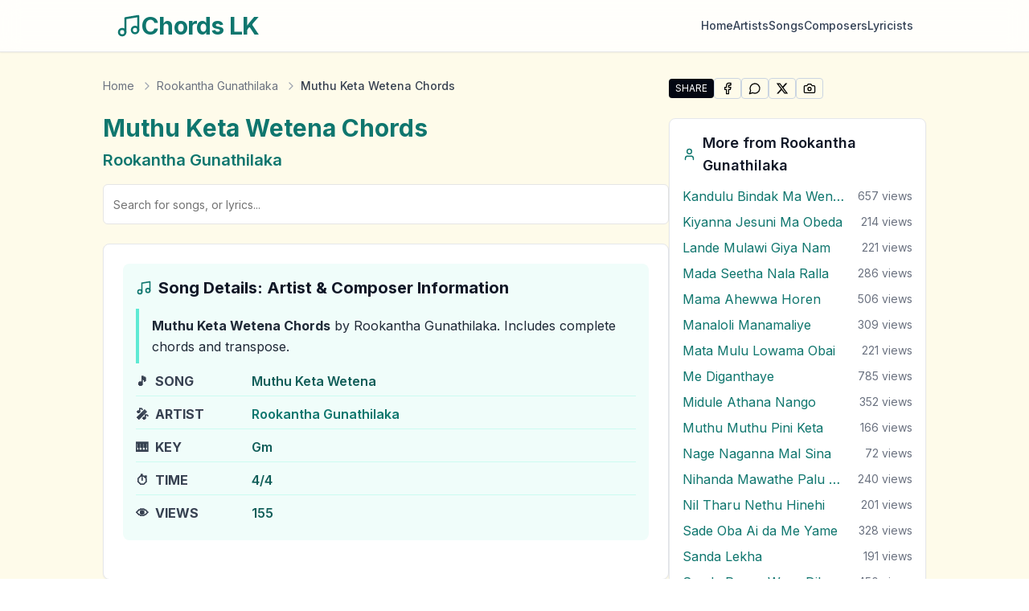

--- FILE ---
content_type: text/html; charset=utf-8
request_url: https://chordslk.com/song/rookantha-gunathilaka/muthu-keta-wetena
body_size: 16908
content:
<!DOCTYPE html><html lang="en"><head><meta charSet="utf-8"/><meta name="viewport" content="width=device-width, initial-scale=1"/><link rel="preload" href="/_next/static/media/e4af272ccee01ff0-s.p.woff2" as="font" crossorigin="" type="font/woff2"/><link rel="stylesheet" href="/_next/static/css/1c454569fa7dd8d5.css" data-precedence="next"/><link rel="preload" as="script" fetchPriority="low" href="/_next/static/chunks/webpack-05cb33df4ac4ddab.js"/><script src="/_next/static/chunks/05906d03-0bc7478307c92037.js" async=""></script><script src="/_next/static/chunks/1867-4810eb2148b0c3aa.js" async=""></script><script src="/_next/static/chunks/main-app-db9a66ed992a8537.js" async=""></script><script src="/_next/static/chunks/5049-4221cf3b5f7beca8.js" async=""></script><script src="/_next/static/chunks/3071-124688e6826dcefd.js" async=""></script><script src="/_next/static/chunks/app/layout-1c0cdc4155a323b9.js" async=""></script><script src="/_next/static/chunks/2216-589d133bdf89cc16.js" async=""></script><script src="/_next/static/chunks/898-2b34184d162686bc.js" async=""></script><script src="/_next/static/chunks/7331-aca2dbb1d3ebc96b.js" async=""></script><script src="/_next/static/chunks/3681-f7efcf5b1a1007a7.js" async=""></script><script src="/_next/static/chunks/app/song/%5Bartist%5D/%5Btitle%5D/page-e83b4a39aa6804a6.js" async=""></script><link rel="preload" href="https://pagead2.googlesyndication.com/pagead/js/adsbygoogle.js?client=ca-pub-1340349828958860" as="script" crossorigin=""/><meta name="next-size-adjust" content=""/><title>Muthu Keta Wetena Chords by Rookantha Gunathilaka in Gm key | Chords LK</title><meta name="description" content="Muthu Keta Wetena chords in Gm key by Rookantha Gunathilaka. Sri Lankan Sinhala Guitar Chords with lyrics, chord diagrams, transpose, autoscroll. Learn &amp; pla..."/><link rel="manifest" href="/site.webmanifest"/><meta name="keywords" content="Muthu Keta Wetena chords,Muthu Keta Wetena guitar chords,Rookantha Gunathilaka,Sinhala guitar chords,Sri Lankan chords,Gm,Gm chords,guitar tabs,transpose,autoscroll"/><meta name="robots" content="index, follow"/><meta name="googlebot" content="index, follow, max-video-preview:-1, max-image-preview:large, max-snippet:-1"/><meta name="theme-color" content="#ffffff"/><meta name="msapplication-TileColor" content="#ffffff"/><meta name="og:type" content="music.song"/><meta name="music:musician" content="Rookantha Gunathilaka"/><meta name="X-Robots-Tag" content="index, follow, max-snippet:-1, max-image-preview:large, max-video-preview:-1"/><link rel="canonical" href="https://chordslk.com/song/rookantha-gunathilaka/muthu-keta-wetena"/><meta name="mobile-web-app-capable" content="yes"/><meta name="apple-mobile-web-app-title" content="Sinhala Chords"/><meta name="apple-mobile-web-app-status-bar-style" content="default"/><meta property="og:title" content="Muthu Keta Wetena Chords by Rookantha Gunathilaka in Gm key"/><meta property="og:description" content="Muthu Keta Wetena chords in Gm key by Rookantha Gunathilaka. Sri Lankan Sinhala Guitar Chords with lyrics, chord diagrams, transpose, autoscroll. Learn &amp; pla..."/><meta property="og:url" content="https://chordslk.com/song/rookantha-gunathilaka/muthu-keta-wetena"/><meta property="og:site_name" content="Chords LK - Sri Lankan Guitar Chords"/><meta property="og:locale" content="en_US"/><meta property="og:image" content="https://chordslk.com/og-image-song.jpg"/><meta property="og:image:alt" content="Muthu Keta Wetena"/><meta property="og:image:width" content="1200"/><meta property="og:image:height" content="630"/><meta property="og:type" content="music.song"/><meta name="twitter:card" content="summary_large_image"/><meta name="twitter:site" content="@chordslk"/><meta name="twitter:creator" content="@chordslk"/><meta name="twitter:title" content="Muthu Keta Wetena Chords by Rookantha Gunathilaka in Gm key"/><meta name="twitter:description" content="Muthu Keta Wetena chords in Gm key by Rookantha Gunathilaka. Sri Lankan Sinhala Guitar Chords with lyrics, chord diagrams, transpose, autoscroll. Learn &amp; pla..."/><meta name="twitter:image" content="https://chordslk.com/og-image-song.jpg"/><meta name="twitter:image:alt" content="Muthu Keta Wetena"/><meta name="twitter:image:width" content="1200"/><meta name="twitter:image:height" content="630"/><link rel="shortcut icon" href="/favicon.ico"/><link rel="icon" href="/favicon.ico" type="image/x-icon" sizes="16x16"/><link rel="icon" href="/favicon.ico" sizes="any"/><link rel="apple-touch-icon" href="/favicon.ico"/><script src="/_next/static/chunks/polyfills-42372ed130431b0a.js" noModule=""></script></head><body class="__className_f367f3 bg-gradient-to-b from-amber-50 to-yellow-50 flex flex-col min-h-screen"><div hidden=""><!--$--><!--/$--></div><noscript><iframe src="https://www.googletagmanager.com/ns.html?id=GTM-5V2Z54L" height="0" width="0" style="display:none;visibility:hidden"></iframe></noscript><header class="border-b bg-white/80 backdrop-blur-md sticky top-0 z-50 shadow-sm"><div class="max-w-5xl mx-auto"><div class="container mx-auto flex flex-col sm:flex-row h-auto sm:h-16 items-center justify-between px-4 py-3 sm:py-0"><a class="flex items-center gap-2 mb-3 sm:mb-0 hover:opacity-80 transition-opacity" href="/"><svg xmlns="http://www.w3.org/2000/svg" width="24" height="24" viewBox="0 0 24 24" fill="none" stroke="currentColor" stroke-width="2" stroke-linecap="round" stroke-linejoin="round" class="lucide lucide-music w-8 h-8 text-teal-700"><path d="M9 18V5l12-2v13"></path><circle cx="6" cy="18" r="3"></circle><circle cx="18" cy="16" r="3"></circle></svg><span class="text-2xl sm:text-3xl font-bold tracking-tight text-teal-700">Chords LK</span></a><nav class="w-full sm:w-auto"><div class="flex flex-wrap justify-center sm:justify-end items-center gap-6"><a class="
									text-sm font-medium transition-colors duration-200
									text-slate-700 hover:text-teal-700
								" href="/">Home</a><a class="
									text-sm font-medium transition-colors duration-200
									text-slate-700 hover:text-teal-700
								" href="/artists">Artists</a><a class="
									text-sm font-medium transition-colors duration-200
									text-slate-700 hover:text-teal-700
								" href="/songs">Songs</a><a class="
									text-sm font-medium transition-colors duration-200
									text-slate-700 hover:text-teal-700
								" href="/composers">Composers</a><a class="
									text-sm font-medium transition-colors duration-200
									text-slate-700 hover:text-teal-700
								" href="/lyricists">Lyricists</a></div></nav></div></div></header><main class="flex-grow"><div class="w-full px-4 sm:px-6 lg:px-8"><!--$--><!--$?--><template id="B:0"></template><div class="container mx-auto px-4 py-8"><div class="max-w-5xl mx-auto"><div class="flex flex-col lg:flex-row gap-8"><div class="flex-1"><div class="animate-pulse rounded-md bg-muted h-8 w-3/4 mb-2"></div><div class="animate-pulse rounded-md bg-muted h-6 w-1/2 mb-6"></div><div class="mb-6"><div class="flex gap-2"><div class="animate-pulse rounded-md bg-muted h-10 flex-grow"></div><div class="animate-pulse rounded-md bg-muted h-10 w-[100px]"></div></div></div><div class="mb-8 flex justify-center"><div class="animate-pulse bg-muted w-full max-w-md aspect-square rounded-lg"></div></div><div class="rounded-lg border bg-card text-card-foreground mb-8 border-gray-200 dark:border-gray-800 shadow-sm overflow-hidden"><div class="p-6"><div class="animate-pulse rounded-md bg-muted h-7 w-1/2 mb-4"></div><div class="bg-slate-50 dark:bg-teal-950/30 p-4 rounded-lg mb-6"><div class="animate-pulse rounded-md bg-muted h-7 w-1/2 mb-3"></div><div class="grid gap-y-1"><div class="flex items-center py-1.5 border-b border-teal-200 dark:border-teal-800/50"><div class="w-28"><div class="animate-pulse rounded-md bg-muted h-5 w-20"></div></div><div class="animate-pulse rounded-md bg-muted h-5 w-40"></div></div><div class="flex items-center py-1.5 border-b border-teal-200 dark:border-teal-800/50"><div class="w-28"><div class="animate-pulse rounded-md bg-muted h-5 w-20"></div></div><div class="animate-pulse rounded-md bg-muted h-5 w-40"></div></div><div class="flex items-center py-1.5 border-b border-teal-200 dark:border-teal-800/50"><div class="w-28"><div class="animate-pulse rounded-md bg-muted h-5 w-20"></div></div><div class="animate-pulse rounded-md bg-muted h-5 w-40"></div></div><div class="flex items-center py-1.5 border-b border-teal-200 dark:border-teal-800/50"><div class="w-28"><div class="animate-pulse rounded-md bg-muted h-5 w-20"></div></div><div class="animate-pulse rounded-md bg-muted h-5 w-40"></div></div><div class="flex items-center py-1.5 border-b border-teal-200 dark:border-teal-800/50"><div class="w-28"><div class="animate-pulse rounded-md bg-muted h-5 w-20"></div></div><div class="animate-pulse rounded-md bg-muted h-5 w-40"></div></div></div></div><div class="animate-pulse rounded-md bg-muted h-7 w-1/2 mb-3"></div><div class="animate-pulse rounded-md bg-muted h-40 w-full"></div></div></div><div class="animate-pulse rounded-md bg-muted h-6 w-1/3 mb-4"></div><div class="animate-pulse bg-muted h-72 w-full mb-8 rounded-lg"></div></div><div class="lg:w-80"><div class="space-y-6"><div class="rounded-lg border bg-card text-card-foreground border-gray-200 dark:border-gray-800 shadow-sm overflow-hidden"><div class="p-4"><div class="animate-pulse rounded-md bg-muted h-6 w-3/4 mb-3"></div><div class="space-y-2"><div class="animate-pulse rounded-md bg-muted h-10 w-full"></div><div class="animate-pulse rounded-md bg-muted h-10 w-full"></div><div class="animate-pulse rounded-md bg-muted h-10 w-full"></div></div></div></div><div class="rounded-lg border bg-card text-card-foreground border-gray-200 dark:border-gray-800 shadow-sm overflow-hidden"><div class="p-4"><div class="animate-pulse rounded-md bg-muted h-6 w-3/4 mb-3"></div><div class="space-y-2"><div class="animate-pulse rounded-md bg-muted h-10 w-full"></div><div class="animate-pulse rounded-md bg-muted h-10 w-full"></div><div class="animate-pulse rounded-md bg-muted h-10 w-full"></div></div></div></div><div class="rounded-lg border bg-card text-card-foreground border-gray-200 dark:border-gray-800 shadow-sm overflow-hidden"><div class="p-4"><div class="animate-pulse rounded-md bg-muted h-6 w-3/4 mb-3"></div><div class="space-y-2"><div class="animate-pulse rounded-md bg-muted h-10 w-full"></div><div class="animate-pulse rounded-md bg-muted h-10 w-full"></div><div class="animate-pulse rounded-md bg-muted h-10 w-full"></div></div></div></div><div class="rounded-lg border bg-card text-card-foreground border-gray-200 dark:border-gray-800 shadow-sm overflow-hidden"><div class="p-4"><div class="animate-pulse rounded-md bg-muted h-6 w-3/4 mb-3"></div><div class="space-y-2"><div class="animate-pulse rounded-md bg-muted h-10 w-full"></div><div class="animate-pulse rounded-md bg-muted h-10 w-full"></div><div class="animate-pulse rounded-md bg-muted h-10 w-full"></div></div></div></div><div class="animate-pulse rounded-md bg-muted h-10 w-full"></div></div></div></div></div></div><!--/$--><!--/$--></div></main><footer class="bg-teal-50 dark:bg-teal-950/30 text-teal-900 dark:text-teal-200"><div class="container mx-auto px-4 py-8"><div class="max-w-5xl mx-auto"><div class="flex flex-wrap justify-between"><div class="w-full md:w-1/4 mb-6 md:mb-0"><a class="flex items-center gap-2 mb-4" href="/"><svg xmlns="http://www.w3.org/2000/svg" width="24" height="24" viewBox="0 0 24 24" fill="none" stroke="currentColor" stroke-width="2" stroke-linecap="round" stroke-linejoin="round" class="lucide lucide-music w-6 h-6 text-teal-700 dark:text-teal-400"><path d="M9 18V5l12-2v13"></path><circle cx="6" cy="18" r="3"></circle><circle cx="18" cy="16" r="3"></circle></svg><div class="text-xl font-semibold text-teal-700 dark:text-teal-400">Chords LK</div></a><p class="text-sm text-teal-800 dark:text-teal-300">Your ultimate source for Sri Lankan guitar chords. Discover, learn, and play your favorite songs with complete chord charts.</p></div><div class="w-full md:w-1/4 mb-6 md:mb-0"><div class="text-lg font-semibold mb-4 text-teal-700 dark:text-teal-400">Quick Links</div><ul class="space-y-2"><li><a class="text-teal-700 hover:text-orange-500 dark:text-teal-300 dark:hover:text-orange-400 transition-colors" href="/">Guitar Chords</a></li><li><a class="text-teal-700 hover:text-orange-500 dark:text-teal-300 dark:hover:text-orange-400 transition-colors" href="/artists">Artists</a></li><li><a class="text-teal-700 hover:text-orange-500 dark:text-teal-300 dark:hover:text-orange-400 transition-colors" href="/composers">Composers</a></li><li><a class="text-teal-700 hover:text-orange-500 dark:text-teal-300 dark:hover:text-orange-400 transition-colors" href="/lyricists">Lyricists</a></li></ul></div><div class="w-full md:w-1/4 mb-6 md:mb-0"><div class="text-lg font-semibold mb-4 text-teal-700 dark:text-teal-400">Legal</div><ul class="space-y-2"><li><a class="text-teal-700 hover:text-orange-500 dark:text-teal-300 dark:hover:text-orange-400 transition-colors" rel="nofollow" href="/privacy-policy">Privacy Policy</a></li><li><a class="text-teal-700 hover:text-orange-500 dark:text-teal-300 dark:hover:text-orange-400 transition-colors" rel="nofollow" href="/terms-of-use">Terms of Use</a></li><li><a class="text-teal-700 hover:text-orange-500 dark:text-teal-300 dark:hover:text-orange-400 transition-colors" rel="nofollow" href="/dmca">DMCA</a></li></ul></div></div><div class="mt-8 pt-8 border-t border-teal-200 dark:border-teal-800 text-center"><p class="text-sm text-teal-800 dark:text-teal-300">© <!-- -->2026<!-- --> Chords LK · All rights reserved ·<a class="hover:text-orange-500 dark:hover:text-orange-400 transition-colors" rel="nofollow" href="/privacy-policy"> <!-- -->Privacy Policy</a> <!-- -->·<a class="hover:text-orange-500 dark:hover:text-orange-400 transition-colors" rel="nofollow" href="/terms-of-use"> <!-- -->Terms of Use</a> <!-- -->·<a class="hover:text-orange-500 dark:hover:text-orange-400 transition-colors" rel="nofollow" href="/dmca"> <!-- -->DMCA</a> <!-- -->· Sri Lankan Guitar Chords</p></div></div></div></footer><script>requestAnimationFrame(function(){$RT=performance.now()});</script><script src="/_next/static/chunks/webpack-05cb33df4ac4ddab.js" id="_R_" async=""></script><div hidden id="S:0"><script type="application/ld+json">{"@context":"https://schema.org","@type":"WebPage","@id":"https://chordslk.com//song/rookantha-gunathilaka/muthu-keta-wetena/","name":"Muthu Keta Wetena Chords by Rookantha Gunathilaka in Gm key","url":"https://chordslk.com//song/rookantha-gunathilaka/muthu-keta-wetena/","description":"Muthu Keta Wetena chords in Gm key by Rookantha Gunathilaka. Sri Lankan Sinhala Guitar Chords with lyrics, chord diagrams, transpose, autoscroll. Learn & pla...","about":{"@type":"MusicComposition","@id":"https://chordslk.com//song/rookantha-gunathilaka/muthu-keta-wetena/#composition","name":"Muthu Keta Wetena"},"interactionStatistic":{"@type":"InteractionCounter","interactionType":"https://schema.org/ViewAction","userInteractionCount":155,"description":"Muthu Keta Wetena Chords by Rookantha Gunathilaka in Gm key has been viewed 155 times"},"publisher":{"@type":"Organization","name":"ChordsLK.com","url":"https://chordslk.com"}}</script><script type="application/ld+json">{"@context":"https://schema.org","@type":"MusicComposition","@id":"https://chordslk.com//song/rookantha-gunathilaka/muthu-keta-wetena/#composition","name":"Muthu Keta Wetena Chords by Rookantha Gunathilaka in Gm key","url":"https://chordslk.com//song/rookantha-gunathilaka/muthu-keta-wetena/","mainEntityOfPage":{"@type":"WebPage","@id":"https://chordslk.com//song/rookantha-gunathilaka/muthu-keta-wetena/"},"alternateName":["Muthu Keta Wetena chords","Muthu Keta Wetena guitar chords","Muthu Keta Wetena tabs","Muthu Keta Wetena guitar tabs"],"inLanguage":["en"],"description":"Muthu Keta Wetena chords in Gm key by Rookantha Gunathilaka. Sri Lankan Sinhala Guitar Chords with lyrics, chord diagrams, transpose, autoscroll. Learn & pla...","keywords":"Muthu Keta Wetena chords, Muthu Keta Wetena guitar chords, Muthu Keta Wetena tabs, Muthu Keta Wetena guitar tabs, Rookantha Gunathilaka songs, Rookantha Gunathilaka chords, sri lankan guitar chords, sinhala chords, guitar chords and tabs","genre":["Sri Lankan","World Music"],"about":[{"@type":"Thing","name":"Muthu Keta Wetena Guitar Chords","description":"Complete guitar chords and tabs for Sri Lankan song"},{"@type":"Thing","name":"Muthu Keta Wetena Chords Tutorial","description":"How to play Muthu Keta Wetena by Rookantha Gunathilaka on guitar"}],"image":{"@type":"ImageObject","url":"https://chordslk.com/og-image-song.jpg","width":1200,"height":630,"caption":"Muthu Keta Wetena guitar chords - Sri Lankan guitar chords on ChordsLK.com","description":"Default cover image for Muthu Keta Wetena guitar chords","about":{"@type":"MusicComposition","name":"Muthu Keta Wetena"}},"publisher":{"@type":"Organization","name":"ChordsLK.com","url":"https://chordslk.com","logo":{"@type":"ImageObject","url":"https://chordslk.com/logo.png","width":200,"height":60},"description":"Sri Lanka's premier source for guitar chords and tabs"},"contentRating":"general","audience":{"@type":"Audience","audienceType":"music lovers","geographicArea":{"@type":"Country","name":"Sri Lanka"}}}</script><script type="application/ld+json">{"@context":"https://schema.org","@type":"Person","@id":"https://chordslk.com/artist/rookantha-gunathilaka#person","name":"Rookantha Gunathilaka","description":"Rookantha Gunathilaka is a multifaceted Sri Lankan Musical Artist and Performer featured in \"Muthu Keta Wetena\" on ChordsLK.com","image":"https://chordslk.com/og-image-artist.jpg","url":"https://chordslk.com/artist/rookantha-gunathilaka","mainEntityOfPage":{"@type":"WebPage","@id":"https://chordslk.com/artist/rookantha-gunathilaka"},"knowsLanguage":["en"],"jobTitle":["Musical Artist","Singer","Performer"]}</script><script type="application/ld+json">{
  "@context": "https://schema.org",
  "@type": "FAQPage",
  "mainEntity": [
    {
      "@type": "Question",
      "name": "Who sang Muthu Keta Wetena?",
      "acceptedAnswer": {
        "@type": "Answer",
        "text": "undefined performed Muthu Keta Wetena. undefined is a talented Sri Lankan artist who has made significant contributions to the Sri Lankan music industry."
      }
    },
    {
      "@type": "Question",
      "name": "Where can I find Muthu Keta Wetena complete guitar chords?",
      "acceptedAnswer": {
        "@type": "Answer",
        "text": "You can find the complete Muthu Keta Wetena guitar chords on ChordsLK.com, featuring accurate chord progressions and tabs. The chords are carefully transcribed and regularly updated for the best experience."
      }
    },
    {
      "@type": "Question",
      "name": "How popular is Muthu Keta Wetena?",
      "acceptedAnswer": {
        "@type": "Answer",
        "text": "Muthu Keta Wetena has been viewed 155 times on ChordsLK.com, making it a growing favorite among Sri Lankan music enthusiasts."
      }
    }
  ]
}</script><script type="application/ld+json">{
  "@context": "https://schema.org",
  "@type": "BreadcrumbList",
  "name": "Navigation Breadcrumbs",
  "url": "https://chordslk.com",
  "itemListElement": [
    {
      "@type": "ListItem",
      "position": 1,
      "name": "Home",
      "item": "https://chordslk.com/"
    },
    {
      "@type": "ListItem",
      "position": 2,
      "name": "Rookantha Gunathilaka",
      "item": "https://chordslk.com/artist/rookantha-gunathilaka"
    },
    {
      "@type": "ListItem",
      "position": 3,
      "name": "Muthu Keta Wetena"
    }
  ]
}</script><div class="container mx-auto px-4 py-8"><div class="max-w-5xl mx-auto"><div class="flex flex-col lg:flex-row gap-8"><div class="flex-1"><nav aria-label="Breadcrumb" class="mb-6"><ol class="flex items-center space-x-1 text-sm text-gray-500 dark:text-gray-400"><li class="flex items-center"><a class="hover:text-gray-700 dark:hover:text-gray-200 transition-colors" href="/">Home</a></li><li class="flex items-center"><svg xmlns="http://www.w3.org/2000/svg" width="24" height="24" viewBox="0 0 24 24" fill="none" stroke="currentColor" stroke-width="2" stroke-linecap="round" stroke-linejoin="round" class="lucide lucide-chevron-right size-4 mx-1 flex-shrink-0 text-gray-400 dark:text-gray-500"><path d="m9 18 6-6-6-6"></path></svg><a class="hover:text-gray-700 dark:hover:text-gray-200 transition-colors" href="/artist/rookantha-gunathilaka">Rookantha Gunathilaka</a></li><li class="flex items-center"><svg xmlns="http://www.w3.org/2000/svg" width="24" height="24" viewBox="0 0 24 24" fill="none" stroke="currentColor" stroke-width="2" stroke-linecap="round" stroke-linejoin="round" class="lucide lucide-chevron-right size-4 mx-1 flex-shrink-0 text-gray-400 dark:text-gray-500"><path d="m9 18 6-6-6-6"></path></svg><span class="font-medium text-gray-700 dark:text-gray-200">Muthu Keta Wetena Chords</span></li></ol></nav><div class="mb-4"><h1 class="text-3xl font-bold text-teal-700 dark:text-teal-400 mb-2">Muthu Keta Wetena<!-- --> Chords</h1><div class="flex flex-wrap gap-1"><span class="flex items-center"><a class="text-xl font-semibold text-teal-700 dark:text-teal-400 hover:text-orange-500 dark:hover:text-orange-400 hover:underline transition-colors" href="/artist/rookantha-gunathilaka">Rookantha Gunathilaka</a></span></div></div><div class="mb-6"><div class="flex justify-center relative mx-auto w-full "><form class="w-full"><input type="text" class="flex h-10 rounded-md border border-input bg-background px-3 ring-offset-background file:border-0 file:bg-transparent file:text-sm file:font-medium file:text-foreground placeholder:text-muted-foreground focus-visible:outline-none focus-visible:ring-2 focus-visible:ring-ring focus-visible:ring-offset-2 disabled:cursor-not-allowed disabled:opacity-50 md:text-sm w-full text-lg py-6" placeholder="Search for songs, or lyrics..." value=""/></form></div></div><div class="rounded-lg border bg-card text-card-foreground mb-8 border-gray-200 dark:border-gray-800 shadow-sm overflow-hidden"><div class="p-6"><div class="bg-teal-50 dark:bg-teal-950/30 p-4 rounded-lg mb-6"><span class="text-xl font-bold mb-3 flex items-center text-gray-900 dark:text-white"><svg xmlns="http://www.w3.org/2000/svg" width="24" height="24" viewBox="0 0 24 24" fill="none" stroke="currentColor" stroke-width="2" stroke-linecap="round" stroke-linejoin="round" class="lucide lucide-music size-5 mr-2 text-teal-700 dark:text-teal-400"><path d="M9 18V5l12-2v13"></path><circle cx="6" cy="18" r="3"></circle><circle cx="18" cy="16" r="3"></circle></svg>Song Details: Artist &amp; Composer Information</span><div class="grid gap-y-1"><div class="border-l-4 border-teal-300 dark:border-teal-700 pl-4 py-2 text-gray-800 dark:text-gray-200 leading-relaxed"><strong>Muthu Keta Wetena<!-- --> Chords</strong> by Rookantha Gunathilaka<!-- -->.<!-- --> Includes complete chords and transpose.</div><div class="flex items-center py-1.5 border-b border-teal-100 dark:border-teal-800/50"><div class="w-36 flex items-center font-bold text-gray-700 dark:text-gray-300"><span class="mr-2">🎵</span> SONG</div><div class="text-teal-800 dark:text-teal-300 font-semibold">Muthu Keta Wetena</div></div><div class="flex items-center py-1.5 border-b border-teal-100 dark:border-teal-800/50"><div class="w-36 flex items-center font-bold text-gray-700 dark:text-gray-300"><span class="mr-2">🎤</span> ARTIST</div><div class="flex flex-wrap gap-x-1"><span><a class="text-teal-700 dark:text-teal-400 hover:text-orange-500 dark:hover:text-orange-400 hover:underline font-semibold transition-colors" href="/artist/rookantha-gunathilaka">Rookantha Gunathilaka</a></span></div></div><div class="flex items-center py-1.5 border-b border-teal-100 dark:border-teal-800/50"><div class="w-36 flex items-center font-bold text-gray-700 dark:text-gray-300"><span class="mr-2">🎹</span> KEY</div><div class="text-teal-800 dark:text-teal-300 font-semibold">Gm</div></div><div class="flex items-center py-1.5 border-b border-teal-100 dark:border-teal-800/50"><div class="w-36 flex items-center font-bold text-gray-700 dark:text-gray-300"><span class="mr-2">⏱️</span> TIME</div><div class="text-teal-800 dark:text-teal-300 font-semibold">4/4</div></div><div class="flex items-center py-1.5"><div class="w-36 flex items-center font-bold text-gray-700 dark:text-gray-300"><span class="mr-2">👁️</span> VIEWS</div><div class="text-teal-800 dark:text-teal-300 font-semibold">155</div></div></div></div></div></div><div class="rounded-lg border bg-card text-card-foreground border-gray-200 dark:border-gray-800 shadow-sm overflow-hidden mb-6"><div data-orientation="vertical"><div data-state="closed" data-orientation="vertical" class="border-b border-none"><div class="pb-3 bg-teal-50 dark:bg-teal-950/30 px-6"><h3 data-orientation="vertical" data-state="closed" class="flex"><button type="button" aria-controls="radix-_R_2llbsnpfiv5b_" aria-expanded="false" data-state="closed" data-orientation="vertical" id="radix-_R_llbsnpfiv5b_" class="flex flex-1 items-center justify-between font-medium transition-all [&amp;[data-state=open]&gt;svg]:rotate-180 hover:no-underline py-4" data-radix-collection-item=""><div class="text-lg font-semibold flex items-center text-teal-800 dark:text-teal-300"><svg xmlns="http://www.w3.org/2000/svg" width="24" height="24" viewBox="0 0 24 24" fill="none" stroke="currentColor" stroke-width="2" stroke-linecap="round" stroke-linejoin="round" class="lucide lucide-music size-5 mr-2"><path d="M9 18V5l12-2v13"></path><circle cx="6" cy="18" r="3"></circle><circle cx="18" cy="16" r="3"></circle></svg>Guitar Chords Used in This Song</div><svg xmlns="http://www.w3.org/2000/svg" width="24" height="24" viewBox="0 0 24 24" fill="none" stroke="currentColor" stroke-width="2" stroke-linecap="round" stroke-linejoin="round" class="lucide lucide-chevron-down h-4 w-4 shrink-0 transition-transform duration-200"><path d="m6 9 6 6 6-6"></path></svg></button></h3></div><div data-state="closed" id="radix-_R_2llbsnpfiv5b_" hidden="" role="region" aria-labelledby="radix-_R_llbsnpfiv5b_" data-orientation="vertical" class="overflow-hidden text-sm transition-all data-[state=closed]:animate-accordion-up data-[state=open]:animate-accordion-down" style="--radix-accordion-content-height:var(--radix-collapsible-content-height);--radix-accordion-content-width:var(--radix-collapsible-content-width)"></div></div></div></div><div class="rounded-lg border bg-card text-card-foreground mb-8 border-gray-200 dark:border-gray-800 shadow-sm overflow-hidden"><div class="p-6"><div data-chord-container="true"><h2 class="text-xl font-bold mb-3 flex items-center text-gray-900 dark:text-white"><svg xmlns="http://www.w3.org/2000/svg" width="24" height="24" viewBox="0 0 24 24" fill="none" stroke="currentColor" stroke-width="2" stroke-linecap="round" stroke-linejoin="round" class="lucide lucide-music size-5 mr-2 text-teal-700 dark:text-teal-400"><path d="M9 18V5l12-2v13"></path><circle cx="6" cy="18" r="3"></circle><circle cx="18" cy="16" r="3"></circle></svg>Muthu Keta Wetena<!-- --> Guitar Chords and Lyrics</h2><div class="space-y-4"><div class="flex items-center gap-4 p-4 bg-white dark:bg-gray-900 border border-gray-200 dark:border-gray-800 rounded-lg"><div class="flex items-center gap-2"><button class="justify-center whitespace-nowrap text-sm font-medium ring-offset-background transition-colors focus-visible:outline-none focus-visible:ring-2 focus-visible:ring-ring focus-visible:ring-offset-2 disabled:pointer-events-none disabled:opacity-50 [&amp;_svg]:pointer-events-none [&amp;_svg]:size-4 [&amp;_svg]:shrink-0 border border-input bg-background hover:bg-accent hover:text-accent-foreground h-9 rounded-md px-3 flex items-center gap-2"><svg xmlns="http://www.w3.org/2000/svg" width="24" height="24" viewBox="0 0 24 24" fill="none" stroke="currentColor" stroke-width="2" stroke-linecap="round" stroke-linejoin="round" class="lucide lucide-play size-4"><polygon points="6 3 20 12 6 21 6 3"></polygon></svg>Auto Scroll</button></div><div class="flex items-center gap-2"><span class="text-sm font-medium text-gray-700 dark:text-gray-300">Speed:</span><div class="flex gap-1"><button class="
								px-3 py-1 text-sm font-medium rounded transition-colors
								bg-gray-100 dark:bg-gray-800 text-gray-700 dark:text-gray-300 hover:bg-gray-200 dark:hover:bg-gray-700
							">Slow</button><button class="
								px-3 py-1 text-sm font-medium rounded transition-colors
								bg-gray-100 dark:bg-gray-800 text-gray-700 dark:text-gray-300 hover:bg-gray-200 dark:hover:bg-gray-700
							">Medium</button><button class="
								px-3 py-1 text-sm font-medium rounded transition-colors
								bg-gray-100 dark:bg-gray-800 text-gray-700 dark:text-gray-300 hover:bg-gray-200 dark:hover:bg-gray-700
							">Fast</button><button class="
								px-3 py-1 text-sm font-medium rounded transition-colors
								bg-gray-100 dark:bg-gray-800 text-gray-700 dark:text-gray-300 hover:bg-gray-200 dark:hover:bg-gray-700
							">Faster</button></div></div></div><div class="p-4 bg-white dark:bg-gray-900 border border-gray-200 dark:border-gray-800 rounded-lg"><div class="mb-3"><h3 class="text-sm font-semibold text-gray-900 dark:text-white">Transpose these guitar chords into a different key</h3><p class="text-xs text-gray-600 dark:text-gray-400 mt-1">Original Key: <span class="font-medium text-blue-600 dark:text-blue-400">Gm</span></p></div><div class="flex flex-wrap gap-1"><button class="
							w-10 h-10 text-sm font-medium rounded transition-colors
							bg-gray-100 dark:bg-gray-800 text-gray-700 dark:text-gray-300 hover:bg-gray-200 dark:hover:bg-gray-700 border border-gray-200 dark:border-gray-700
						" title="Transpose to Ab">Ab</button><button class="
							w-10 h-10 text-sm font-medium rounded transition-colors
							bg-gray-100 dark:bg-gray-800 text-gray-700 dark:text-gray-300 hover:bg-gray-200 dark:hover:bg-gray-700 border border-gray-200 dark:border-gray-700
						" title="Transpose to A">A</button><button class="
							w-10 h-10 text-sm font-medium rounded transition-colors
							bg-gray-100 dark:bg-gray-800 text-gray-700 dark:text-gray-300 hover:bg-gray-200 dark:hover:bg-gray-700 border border-gray-200 dark:border-gray-700
						" title="Transpose to A#">A#</button><button class="
							w-10 h-10 text-sm font-medium rounded transition-colors
							bg-gray-100 dark:bg-gray-800 text-gray-700 dark:text-gray-300 hover:bg-gray-200 dark:hover:bg-gray-700 border border-gray-200 dark:border-gray-700
						" title="Transpose to B">B</button><button class="
							w-10 h-10 text-sm font-medium rounded transition-colors
							bg-gray-100 dark:bg-gray-800 text-gray-700 dark:text-gray-300 hover:bg-gray-200 dark:hover:bg-gray-700 border border-gray-200 dark:border-gray-700
						" title="Transpose to C">C</button><button class="
							w-10 h-10 text-sm font-medium rounded transition-colors
							bg-gray-100 dark:bg-gray-800 text-gray-700 dark:text-gray-300 hover:bg-gray-200 dark:hover:bg-gray-700 border border-gray-200 dark:border-gray-700
						" title="Transpose to C#">C#</button><button class="
							w-10 h-10 text-sm font-medium rounded transition-colors
							bg-gray-100 dark:bg-gray-800 text-gray-700 dark:text-gray-300 hover:bg-gray-200 dark:hover:bg-gray-700 border border-gray-200 dark:border-gray-700
						" title="Transpose to D">D</button><button class="
							w-10 h-10 text-sm font-medium rounded transition-colors
							bg-gray-100 dark:bg-gray-800 text-gray-700 dark:text-gray-300 hover:bg-gray-200 dark:hover:bg-gray-700 border border-gray-200 dark:border-gray-700
						" title="Transpose to D#">D#</button><button class="
							w-10 h-10 text-sm font-medium rounded transition-colors
							bg-gray-100 dark:bg-gray-800 text-gray-700 dark:text-gray-300 hover:bg-gray-200 dark:hover:bg-gray-700 border border-gray-200 dark:border-gray-700
						" title="Transpose to E">E</button><button class="
							w-10 h-10 text-sm font-medium rounded transition-colors
							bg-gray-100 dark:bg-gray-800 text-gray-700 dark:text-gray-300 hover:bg-gray-200 dark:hover:bg-gray-700 border border-gray-200 dark:border-gray-700
						" title="Transpose to F">F</button><button class="
							w-10 h-10 text-sm font-medium rounded transition-colors
							bg-gray-100 dark:bg-gray-800 text-gray-700 dark:text-gray-300 hover:bg-gray-200 dark:hover:bg-gray-700 border border-gray-200 dark:border-gray-700
						" title="Transpose to F#">F#</button><button class="
							w-10 h-10 text-sm font-medium rounded transition-colors
							bg-gray-100 dark:bg-gray-800 text-gray-700 dark:text-gray-300 hover:bg-gray-200 dark:hover:bg-gray-700 border border-gray-200 dark:border-gray-700
						" title="Transpose to G">G</button></div><div class="mt-3 text-xs text-gray-500 dark:text-gray-400">Click a key to transpose all chords</div></div><div class="chord-content [&amp;_pre]:bg-gray-50 dark:[&amp;_pre]:bg-gray-900 [&amp;_pre]:p-4 [&amp;_pre]:rounded-lg [&amp;_pre]:overflow-x-auto [&amp;_pre]:font-mono [&amp;_pre]:text-sm"><pre>[Intro]
--------------------------------------------------
| <span class="chord-symbol">G</span>   | -  | <span class="chord-symbol">Bm</span>  | -  |
| <span class="chord-symbol">Eb</span>  | -  | <span class="chord-symbol">Dm</span>  | -  |
| <span class="chord-symbol">Gm</span>  | -  | -   | -  |

[Chorus]
------------------------------------------
<span class="chord-symbol">Gm</span>                <span class="chord-symbol">F</span>
Muthu keta wetena poruwa abiyasa
<span class="chord-symbol">Gm</span>         <span class="chord-symbol">Dm</span>    <span class="chord-symbol">Gm</span>
Manamaaliyane... handanu epa
<span class="chord-symbol">Gm</span>              <span class="chord-symbol">F</span>
Ran kendiya sethpen wisiri da..
<span class="chord-symbol">Gm</span>             
Willuda ranpata themanu epa...

[Inter 1]
------------------------------------------
| <span class="chord-symbol">Gm</span>  | -  | -  | -  |
| -   | <span class="chord-symbol">Eb</span> | <span class="chord-symbol">Cm</span> | -  |
| <span class="chord-symbol">F</span>   | -  | -  | -  |
| <span class="chord-symbol">Gm</span>  | -  | -  | -  |

[Verse 1]
------------------------------------------
<span class="chord-symbol">F</span>       <span class="chord-symbol">Gm</span>     <span class="chord-symbol">F</span>      <span class="chord-symbol">Gm</span>
Ran palase miniken wesse
<span class="chord-symbol">Eb</span>                <span class="chord-symbol">F</span>
 Mangala madhusamaye
<span class="chord-symbol">Cm</span>       <span class="chord-symbol">D</span>   <span class="chord-symbol">G</span>        <span class="chord-symbol">C</span>  
Rea......    muhunu wasagena
<span class="chord-symbol">F</span>         <span class="chord-symbol">Gm</span>
kandulu salannata epa
     <span class="chord-symbol">F</span>                <span class="chord-symbol">Gm</span>
Kisi dineka yeheliye.....

[Inter 2]
------------------------------------------
| <span class="chord-symbol">G</span>   | -  | -  | -  |
| -   | -  | <span class="chord-symbol">Cm</span> | -  |
| <span class="chord-symbol">F</span>   | -  | -  | -  |
| <span class="chord-symbol">Gm</span>  | -  | -  | -  |

[Verse 2]
------------------------------------------
<span class="chord-symbol">F</span>      <span class="chord-symbol">Gm</span>      <span class="chord-symbol">F</span>       <span class="chord-symbol">Gm</span>
Re yahane nidi pem sihine
<span class="chord-symbol">Eb</span>               <span class="chord-symbol">F</span>
Mangala madhusamaye
<span class="chord-symbol">Cm</span>     <span class="chord-symbol">D</span>   <span class="chord-symbol">G</span>       <span class="chord-symbol">C</span>
Re.....    aetha balagena
<span class="chord-symbol">F</span>         <span class="chord-symbol">Gm</span>
kandulu salannata epa
     <span class="chord-symbol">F</span>                <span class="chord-symbol">Gm</span>
Kisi dineka yeheliye...</pre>
</div></div></div></div></div><div class="rounded-lg border bg-card text-card-foreground mb-8 border-gray-200 dark:border-gray-800 shadow-sm overflow-hidden"><div class="p-6"><h2 class="text-xl font-bold mb-4 text-gray-900 dark:text-white">Frequently Asked Questions</h2><div class="space-y-4"><div class="border-b border-gray-100 dark:border-gray-800 pb-4 last:border-b-0"><h3 class="font-semibold text-gray-900 dark:text-white mb-2">Who performed Muthu Keta Wetena?</h3><p class="text-gray-700 dark:text-gray-300 leading-relaxed">Rookantha Gunathilaka performed Muthu Keta Wetena. Rookantha Gunathilaka is a talented Sri Lankan artist who has made significant contributions to the Sri Lankan music industry.</p></div><div class="border-b border-gray-100 dark:border-gray-800 pb-4 last:border-b-0"><h3 class="font-semibold text-gray-900 dark:text-white mb-2">What key is Muthu Keta Wetena in?</h3><p class="text-gray-700 dark:text-gray-300 leading-relaxed">Muthu Keta Wetena is in the key of Gm. You can use the transpose feature to change the key to match your vocal range or playing preference.</p></div><div class="border-b border-gray-100 dark:border-gray-800 pb-4 last:border-b-0"><h3 class="font-semibold text-gray-900 dark:text-white mb-2">Where can I find Muthu Keta Wetena guitar chords?</h3><p class="text-gray-700 dark:text-gray-300 leading-relaxed">You can find the complete Muthu Keta Wetena guitar chords on Chords-LK.com. The chords are accurately transcribed with transpose and auto-scroll features for the best playing experience.</p></div><div class="border-b border-gray-100 dark:border-gray-800 pb-4 last:border-b-0"><h3 class="font-semibold text-gray-900 dark:text-white mb-2">How popular is Muthu Keta Wetena?</h3><p class="text-gray-700 dark:text-gray-300 leading-relaxed">Muthu Keta Wetena has been viewed 155 times on Chords-LK.com, making it a growing favorite among Sri Lankan music enthusiasts.</p></div></div></div></div><div class="rounded-lg border bg-card text-card-foreground mb-8 border-gray-200 dark:border-gray-800 shadow-sm overflow-hidden"><div class="p-6"><div class="text-xl font-bold mb-4 text-gray-900 dark:text-white">Related Songs and Tags</div><div class="flex flex-wrap gap-2"><span class="inline-block bg-gray-100 dark:bg-gray-800 text-gray-700 dark:text-gray-300 px-3 py-1 rounded-md text-sm font-medium border border-gray-200 dark:border-gray-700 transition-colors cursor-default">Muthu Keta Wetena Chords</span><span class="inline-block bg-gray-100 dark:bg-gray-800 text-gray-700 dark:text-gray-300 px-3 py-1 rounded-md text-sm font-medium border border-gray-200 dark:border-gray-700 transition-colors cursor-default">Muthu Keta Wetena Guitar Chords</span><span class="inline-block bg-gray-100 dark:bg-gray-800 text-gray-700 dark:text-gray-300 px-3 py-1 rounded-md text-sm font-medium border border-gray-200 dark:border-gray-700 transition-colors cursor-default">Muthu Keta Wetena Song Chords</span><span class="inline-block bg-gray-100 dark:bg-gray-800 text-gray-700 dark:text-gray-300 px-3 py-1 rounded-md text-sm font-medium border border-gray-200 dark:border-gray-700 transition-colors cursor-default">Guitar Chords with Lyrics</span><span class="inline-block bg-gray-100 dark:bg-gray-800 text-gray-700 dark:text-gray-300 px-3 py-1 rounded-md text-sm font-medium border border-gray-200 dark:border-gray-700 transition-colors cursor-default">Muthu Keta Wetena Chords Gm</span><a class="inline-block bg-gray-100 dark:bg-gray-800 text-gray-700 dark:text-gray-300 px-3 py-1 rounded-md text-sm font-medium border border-gray-200 dark:border-gray-700 transition-colors hover:bg-teal-50 dark:hover:bg-teal-900 hover:text-orange-500 dark:hover:text-orange-400 hover:border-teal-300 dark:hover:border-teal-600 cursor-pointer" href="/artist/rookantha-gunathilaka">Rookantha Gunathilaka Chords</a><a class="inline-block bg-gray-100 dark:bg-gray-800 text-gray-700 dark:text-gray-300 px-3 py-1 rounded-md text-sm font-medium border border-gray-200 dark:border-gray-700 transition-colors hover:bg-teal-50 dark:hover:bg-teal-900 hover:text-orange-500 dark:hover:text-orange-400 hover:border-teal-300 dark:hover:border-teal-600 cursor-pointer" href="/artist/rookantha-gunathilaka">Rookantha Gunathilaka Songs</a><a class="inline-block bg-gray-100 dark:bg-gray-800 text-gray-700 dark:text-gray-300 px-3 py-1 rounded-md text-sm font-medium border border-gray-200 dark:border-gray-700 transition-colors hover:bg-teal-50 dark:hover:bg-teal-900 hover:text-orange-500 dark:hover:text-orange-400 hover:border-teal-300 dark:hover:border-teal-600 cursor-pointer" href="/artist/rookantha-gunathilaka">Gunathilaka Chords</a></div></div></div></div><div class="lg:w-80"><div class="sticky top-20 space-y-6"><div class="flex items-center gap-2" role="group" aria-labelledby="share-label" aria-describedby="share-description"><span id="share-label" class="py-1 px-2 bg-gray-950 uppercase text-xs text-white w-fit rounded-sm">Share</span><span id="share-description" class="sr-only">Share &quot;Muthu Keta Wetena&quot; by Rookantha Gunathilaka</span><div class="flex gap-2" role="group" aria-label="Social media sharing options"><button class="py-1 px-2 uppercase text-xs border border-slate-300 bg-transparent text-black transition-colors leading-normal hover:text-[#1877f2] hover:border-[#1877f2] rounded-sm flex items-center justify-center" title="Share on Facebook" aria-label="Share &quot;Muthu Keta Wetena&quot; by Rookantha Gunathilaka on Facebook" aria-describedby="share-description"><svg xmlns="http://www.w3.org/2000/svg" width="24" height="24" viewBox="0 0 24 24" fill="none" stroke="currentColor" stroke-width="2" stroke-linecap="round" stroke-linejoin="round" class="lucide lucide-facebook h-4 w-4"><path d="M18 2h-3a5 5 0 0 0-5 5v3H7v4h3v8h4v-8h3l1-4h-4V7a1 1 0 0 1 1-1h3z"></path></svg><span class="sr-only">Share on <!-- -->Facebook</span></button><button class="py-1 px-2 uppercase text-xs border border-slate-300 bg-transparent text-black transition-colors leading-normal hover:text-[#25D366] hover:border-[#25D366] rounded-sm flex items-center justify-center" title="Share on WhatsApp" aria-label="Share &quot;Muthu Keta Wetena&quot; by Rookantha Gunathilaka on WhatsApp" aria-describedby="share-description"><svg xmlns="http://www.w3.org/2000/svg" width="24" height="24" viewBox="0 0 24 24" fill="none" stroke="currentColor" stroke-width="2" stroke-linecap="round" stroke-linejoin="round" class="lucide lucide-message-circle h-4 w-4"><path d="M7.9 20A9 9 0 1 0 4 16.1L2 22Z"></path></svg><span class="sr-only">Share on <!-- -->WhatsApp</span></button><button class="py-1 px-2 uppercase text-xs border border-slate-300 bg-transparent text-black transition-colors leading-normal hover:text-black hover:border-black rounded-sm flex items-center justify-center" title="Share on X (Twitter)" aria-label="Share &quot;Muthu Keta Wetena&quot; by Rookantha Gunathilaka on X (Twitter)" aria-describedby="share-description"><svg class="h-4 w-4" viewBox="0 0 24 24" fill="currentColor" aria-label="X (Twitter) icon" role="img"><path d="M18.244 2.25h3.308l-7.227 8.26 8.502 11.24H16.17l-5.214-6.817L4.99 21.75H1.68l7.73-8.835L1.254 2.25H8.08l4.713 6.231zm-1.161 17.52h1.833L7.084 4.126H5.117z"></path></svg><span class="sr-only">Share on <!-- -->X (Twitter)</span></button><button class="py-1 px-2 uppercase text-xs border border-slate-300 bg-transparent text-black transition-colors leading-normal hover:text-[#E60023] hover:border-[#E60023] rounded-sm flex items-center justify-center" title="Share on Pinterest" aria-label="Share &quot;Muthu Keta Wetena&quot; by Rookantha Gunathilaka on Pinterest" aria-describedby="share-description"><svg xmlns="http://www.w3.org/2000/svg" width="24" height="24" viewBox="0 0 24 24" fill="none" stroke="currentColor" stroke-width="2" stroke-linecap="round" stroke-linejoin="round" class="lucide lucide-camera h-4 w-4"><path d="M14.5 4h-5L7 7H4a2 2 0 0 0-2 2v9a2 2 0 0 0 2 2h16a2 2 0 0 0 2-2V9a2 2 0 0 0-2-2h-3l-2.5-3z"></path><circle cx="12" cy="13" r="3"></circle></svg><span class="sr-only">Share on <!-- -->Pinterest</span></button></div></div><div class="rounded-lg border bg-card text-card-foreground border-gray-200 dark:border-gray-800 shadow-sm overflow-hidden mb-6"><div class="p-4"><h3 class="text-lg font-semibold mb-3 flex items-center text-gray-900 dark:text-white"><svg xmlns="http://www.w3.org/2000/svg" width="24" height="24" viewBox="0 0 24 24" fill="none" stroke="currentColor" stroke-width="2" stroke-linecap="round" stroke-linejoin="round" class="lucide lucide-user size-5 mr-2 text-teal-700 dark:text-teal-400"><path d="M19 21v-2a4 4 0 0 0-4-4H9a4 4 0 0 0-4 4v2"></path><circle cx="12" cy="7" r="4"></circle></svg>More from <!-- -->Rookantha Gunathilaka</h3><ul class="space-y-2"><li class="flex items-center justify-between gap-4"><a class="text-teal-700 dark:text-teal-400 hover:text-orange-500 dark:hover:text-orange-300 hover:underline flex-1 truncate" data-song-title-en="Kandulu Bindak Ma Wenuwen" href="/song/rookantha-gunathilaka/kandulu-bindak-ma-wenuwen">Kandulu Bindak Ma Wenuwen</a><span class="text-sm text-gray-500 dark:text-gray-400 w-[80px] text-right">657<!-- --> views</span></li><li class="flex items-center justify-between gap-4"><a class="text-teal-700 dark:text-teal-400 hover:text-orange-500 dark:hover:text-orange-300 hover:underline flex-1 truncate" data-song-title-en="Kiyanna Jesuni Ma Obeda" href="/song/rookantha-gunathilaka/kiyanna-jesuni-ma-obeda">Kiyanna Jesuni Ma Obeda</a><span class="text-sm text-gray-500 dark:text-gray-400 w-[80px] text-right">214<!-- --> views</span></li><li class="flex items-center justify-between gap-4"><a class="text-teal-700 dark:text-teal-400 hover:text-orange-500 dark:hover:text-orange-300 hover:underline flex-1 truncate" data-song-title-en="Lande Mulawi Giya Nam" href="/song/rookantha-gunathilaka/lande-mulawi-giya-nam">Lande Mulawi Giya Nam</a><span class="text-sm text-gray-500 dark:text-gray-400 w-[80px] text-right">221<!-- --> views</span></li><li class="flex items-center justify-between gap-4"><a class="text-teal-700 dark:text-teal-400 hover:text-orange-500 dark:hover:text-orange-300 hover:underline flex-1 truncate" data-song-title-en="Mada Seetha Nala Ralla" href="/song/rookantha-gunathilaka/mada-seetha-nala-ralla-2">Mada Seetha Nala Ralla</a><span class="text-sm text-gray-500 dark:text-gray-400 w-[80px] text-right">286<!-- --> views</span></li><li class="flex items-center justify-between gap-4"><a class="text-teal-700 dark:text-teal-400 hover:text-orange-500 dark:hover:text-orange-300 hover:underline flex-1 truncate" data-song-title-en="Mama Ahewwa Horen" href="/song/rookantha-gunathilaka/mama-ahewwa-horen">Mama Ahewwa Horen</a><span class="text-sm text-gray-500 dark:text-gray-400 w-[80px] text-right">506<!-- --> views</span></li><li class="flex items-center justify-between gap-4"><a class="text-teal-700 dark:text-teal-400 hover:text-orange-500 dark:hover:text-orange-300 hover:underline flex-1 truncate" data-song-title-en="Manaloli Manamaliye" href="/song/rookantha-gunathilaka/manaloli-manamaliye">Manaloli Manamaliye</a><span class="text-sm text-gray-500 dark:text-gray-400 w-[80px] text-right">309<!-- --> views</span></li><li class="flex items-center justify-between gap-4"><a class="text-teal-700 dark:text-teal-400 hover:text-orange-500 dark:hover:text-orange-300 hover:underline flex-1 truncate" data-song-title-en="Mata Mulu Lowama Obai" href="/song/rookantha-gunathilaka/mata-mulu-lowama-obai">Mata Mulu Lowama Obai</a><span class="text-sm text-gray-500 dark:text-gray-400 w-[80px] text-right">221<!-- --> views</span></li><li class="flex items-center justify-between gap-4"><a class="text-teal-700 dark:text-teal-400 hover:text-orange-500 dark:hover:text-orange-300 hover:underline flex-1 truncate" data-song-title-en="Me Diganthaye" href="/song/rookantha-gunathilaka/me-diganthaye">Me Diganthaye</a><span class="text-sm text-gray-500 dark:text-gray-400 w-[80px] text-right">785<!-- --> views</span></li><li class="flex items-center justify-between gap-4"><a class="text-teal-700 dark:text-teal-400 hover:text-orange-500 dark:hover:text-orange-300 hover:underline flex-1 truncate" data-song-title-en="Midule Athana Nango" href="/song/rookantha-gunathilaka/midule-athana-nango">Midule Athana Nango</a><span class="text-sm text-gray-500 dark:text-gray-400 w-[80px] text-right">352<!-- --> views</span></li><li class="flex items-center justify-between gap-4"><a class="text-teal-700 dark:text-teal-400 hover:text-orange-500 dark:hover:text-orange-300 hover:underline flex-1 truncate" data-song-title-en="Muthu Muthu Pini Keta" href="/song/rookantha-gunathilaka/muthu-muthu-pini-keta">Muthu Muthu Pini Keta</a><span class="text-sm text-gray-500 dark:text-gray-400 w-[80px] text-right">166<!-- --> views</span></li><li class="flex items-center justify-between gap-4"><a class="text-teal-700 dark:text-teal-400 hover:text-orange-500 dark:hover:text-orange-300 hover:underline flex-1 truncate" data-song-title-en="Nage Naganna Mal Sina" href="/song/rookantha-gunathilaka/nage-naganna-mal-sina-2">Nage Naganna Mal Sina</a><span class="text-sm text-gray-500 dark:text-gray-400 w-[80px] text-right">72<!-- --> views</span></li><li class="flex items-center justify-between gap-4"><a class="text-teal-700 dark:text-teal-400 hover:text-orange-500 dark:hover:text-orange-300 hover:underline flex-1 truncate" data-song-title-en="Nihanda Mawathe Palu Niwahane" href="/song/rookantha-gunathilaka/nihanda-mawathe-palu-niwahane">Nihanda Mawathe Palu Niwahane</a><span class="text-sm text-gray-500 dark:text-gray-400 w-[80px] text-right">240<!-- --> views</span></li><li class="flex items-center justify-between gap-4"><a class="text-teal-700 dark:text-teal-400 hover:text-orange-500 dark:hover:text-orange-300 hover:underline flex-1 truncate" data-song-title-en="Nil Tharu Nethu Hinehi" href="/song/rookantha-gunathilaka/nil-tharu-nethu-hinehi">Nil Tharu Nethu Hinehi</a><span class="text-sm text-gray-500 dark:text-gray-400 w-[80px] text-right">201<!-- --> views</span></li><li class="flex items-center justify-between gap-4"><a class="text-teal-700 dark:text-teal-400 hover:text-orange-500 dark:hover:text-orange-300 hover:underline flex-1 truncate" data-song-title-en="Sade Oba Ai da Me Yame" href="/song/rookantha-gunathilaka/sade-oba-ai-da-yame">Sade Oba Ai da Me Yame</a><span class="text-sm text-gray-500 dark:text-gray-400 w-[80px] text-right">328<!-- --> views</span></li><li class="flex items-center justify-between gap-4"><a class="text-teal-700 dark:text-teal-400 hover:text-orange-500 dark:hover:text-orange-300 hover:underline flex-1 truncate" data-song-title-en="Sanda Lekha" href="/song/rookantha-gunathilaka/sanda-lekha-2">Sanda Lekha</a><span class="text-sm text-gray-500 dark:text-gray-400 w-[80px] text-right">191<!-- --> views</span></li><li class="flex items-center justify-between gap-4"><a class="text-teal-700 dark:text-teal-400 hover:text-orange-500 dark:hover:text-orange-300 hover:underline flex-1 truncate" data-song-title-en="Sanda Paana Wage Dilenne" href="/song/rookantha-gunathilaka/sanda-paana-wage-dilenne">Sanda Paana Wage Dilenne</a><span class="text-sm text-gray-500 dark:text-gray-400 w-[80px] text-right">450<!-- --> views</span></li><li class="flex items-center justify-between gap-4"><a class="text-teal-700 dark:text-teal-400 hover:text-orange-500 dark:hover:text-orange-300 hover:underline flex-1 truncate" data-song-title-en="Sanda Pini Diye" href="/song/rookantha-gunathilaka/sanda-pini-diye">Sanda Pini Diye</a><span class="text-sm text-gray-500 dark:text-gray-400 w-[80px] text-right">581<!-- --> views</span></li><li class="flex items-center justify-between gap-4"><a class="text-teal-700 dark:text-teal-400 hover:text-orange-500 dark:hover:text-orange-300 hover:underline flex-1 truncate" data-song-title-en="Sanda Thurulata" href="/song/rookantha-gunathilaka/sanda-thurulata">Sanda Thurulata</a><span class="text-sm text-gray-500 dark:text-gray-400 w-[80px] text-right">124<!-- --> views</span></li><li class="flex items-center justify-between gap-4"><a class="text-teal-700 dark:text-teal-400 hover:text-orange-500 dark:hover:text-orange-300 hover:underline flex-1 truncate" data-song-title-en="Sangawanna Oya Nil Nuwan" href="/song/rookantha-gunathilaka/sangawanna-oya-nil-nuwan">Sangawanna Oya Nil Nuwan</a><span class="text-sm text-gray-500 dark:text-gray-400 w-[80px] text-right">69<!-- --> views</span></li><li class="flex items-center justify-between gap-4"><a class="text-teal-700 dark:text-teal-400 hover:text-orange-500 dark:hover:text-orange-300 hover:underline flex-1 truncate" data-song-title-en="Senehe Bendee Eda" href="/song/rookantha-gunathilaka/senehe-bendee-eda">Senehe Bendee Eda</a><span class="text-sm text-gray-500 dark:text-gray-400 w-[80px] text-right">159<!-- --> views</span></li><li class="flex items-center justify-between gap-4"><a class="text-teal-700 dark:text-teal-400 hover:text-orange-500 dark:hover:text-orange-300 hover:underline flex-1 truncate" data-song-title-en="Sithin Sina Sisi" href="/song/rookantha-gunathilaka/sithin-sina-sisi">Sithin Sina Sisi</a><span class="text-sm text-gray-500 dark:text-gray-400 w-[80px] text-right">466<!-- --> views</span></li><li class="flex items-center justify-between gap-4"><a class="text-teal-700 dark:text-teal-400 hover:text-orange-500 dark:hover:text-orange-300 hover:underline flex-1 truncate" data-song-title-en="Siyumali Siyumali Rosamale" href="/song/rookantha-gunathilaka/siyumali-siyumali-rosamale">Siyumali Siyumali Rosamale</a><span class="text-sm text-gray-500 dark:text-gray-400 w-[80px] text-right">201<!-- --> views</span></li><li class="flex items-center justify-between gap-4"><a class="text-teal-700 dark:text-teal-400 hover:text-orange-500 dark:hover:text-orange-300 hover:underline flex-1 truncate" data-song-title-en="Suwada Danee Danee Danenawa" href="/song/rookantha-gunathilaka/suwada-danee-danee-danenawa">Suwada Danee Danee Danenawa</a><span class="text-sm text-gray-500 dark:text-gray-400 w-[80px] text-right">509<!-- --> views</span></li><li class="flex items-center justify-between gap-4"><a class="text-teal-700 dark:text-teal-400 hover:text-orange-500 dark:hover:text-orange-300 hover:underline flex-1 truncate" data-song-title-en="Suwanda Dena Mal Wane" href="/song/rookantha-gunathilaka/suwanda-dena-mal-wane">Suwanda Dena Mal Wane</a><span class="text-sm text-gray-500 dark:text-gray-400 w-[80px] text-right">1.1k<!-- --> views</span></li><li class="flex items-center justify-between gap-4"><a class="text-teal-700 dark:text-teal-400 hover:text-orange-500 dark:hover:text-orange-300 hover:underline flex-1 truncate" data-song-title-en="Tharu Mal Wage" href="/song/rookantha-gunathilaka/tharu-mal-wage">Tharu Mal Wage</a><span class="text-sm text-gray-500 dark:text-gray-400 w-[80px] text-right">78<!-- --> views</span></li><li class="flex items-center justify-between gap-4"><a class="text-teal-700 dark:text-teal-400 hover:text-orange-500 dark:hover:text-orange-300 hover:underline flex-1 truncate" data-song-title-en="Ukulata Nawath" href="/song/rookantha-gunathilaka/ukulata-nawath">Ukulata Nawath</a><span class="text-sm text-gray-500 dark:text-gray-400 w-[80px] text-right">1.5k<!-- --> views</span></li><li class="flex items-center justify-between gap-4"><a class="text-teal-700 dark:text-teal-400 hover:text-orange-500 dark:hover:text-orange-300 hover:underline flex-1 truncate" data-song-title-en="Ukulata Nawath (Version 2)" href="/song/rookantha-gunathilaka/ukulata-nawath-version-2">Ukulata Nawath (Version 2)</a><span class="text-sm text-gray-500 dark:text-gray-400 w-[80px] text-right">428<!-- --> views</span></li><li class="flex items-center justify-between gap-4"><a class="text-teal-700 dark:text-teal-400 hover:text-orange-500 dark:hover:text-orange-300 hover:underline flex-1 truncate" data-song-title-en="Ulath Ekai Pilath Ekai" href="/song/rookantha-gunathilaka/ulath-ekai-pilath-ekai">Ulath Ekai Pilath Ekai</a><span class="text-sm text-gray-500 dark:text-gray-400 w-[80px] text-right">193<!-- --> views</span></li><li class="flex items-center justify-between gap-4"><a class="text-teal-700 dark:text-teal-400 hover:text-orange-500 dark:hover:text-orange-300 hover:underline flex-1 truncate" data-song-title-en="Wasantha Wessata" href="/song/rookantha-gunathilaka/wasantha-wessata">Wasantha Wessata</a><span class="text-sm text-gray-500 dark:text-gray-400 w-[80px] text-right">76<!-- --> views</span></li><li class="flex items-center justify-between gap-4 pt-1 border-t dark:border-gray-800"><a class="text-sm text-gray-600 dark:text-gray-400 hover:text-gray-800 dark:hover:text-gray-200 hover:underline flex items-center" href="/artist/rookantha-gunathilaka">View All Songs</a><span class="text-sm text-gray-500 dark:text-gray-400 w-[80px] text-right">49<!-- --> songs</span></li></ul></div></div><div class="rounded-lg border bg-card text-card-foreground border-gray-200 dark:border-gray-800 shadow-sm overflow-hidden"><div class="p-4"><h3 class="text-lg font-semibold mb-3 flex items-center text-gray-900 dark:text-white"><svg xmlns="http://www.w3.org/2000/svg" width="24" height="24" viewBox="0 0 24 24" fill="none" stroke="currentColor" stroke-width="2" stroke-linecap="round" stroke-linejoin="round" class="lucide lucide-trending-up size-5 mr-2 text-teal-700 dark:text-teal-400"><polyline points="22 7 13.5 15.5 8.5 10.5 2 17"></polyline><polyline points="16 7 22 7 22 13"></polyline></svg>Popular Songs This Week</h3><ul class="space-y-2"><li class="flex items-center justify-between gap-4"><div class="flex-1"><a class="text-teal-700 dark:text-teal-400 hover:text-orange-500 dark:hover:text-orange-300 hover:underline block truncate" href="/song/sajeewa-dissanayake/ikman-wela">Ikman Wela Chords</a><a class="text-sm text-gray-500 dark:text-gray-400 hover:underline block truncate" href="/artist/sajeewa-dissanayake">Sajeewa Dissanayake</a></div><span class="text-sm text-gray-500 dark:text-gray-400 w-[80px] text-right">5<!-- --> views</span></li><li class="flex items-center justify-between gap-4"><div class="flex-1"><a class="text-teal-700 dark:text-teal-400 hover:text-orange-500 dark:hover:text-orange-300 hover:underline block truncate" href="/song/sanuka-wickramasinghe/saragaye">Saragaye Chords</a><a class="text-sm text-gray-500 dark:text-gray-400 hover:underline block truncate" href="/artist/sanuka-wickramasinghe">Sanuka Wickramasinghe</a></div><span class="text-sm text-gray-500 dark:text-gray-400 w-[80px] text-right">3<!-- --> views</span></li><li class="flex items-center justify-between gap-4"><div class="flex-1"><a class="text-teal-700 dark:text-teal-400 hover:text-orange-500 dark:hover:text-orange-300 hover:underline block truncate" href="/song/victor-rathnayake/tharu-ath-akurin">Tharu Ath Akurin Chords</a><a class="text-sm text-gray-500 dark:text-gray-400 hover:underline block truncate" href="/artist/victor-rathnayake">Victor Rathnayake</a></div><span class="text-sm text-gray-500 dark:text-gray-400 w-[80px] text-right">3<!-- --> views</span></li><li class="flex items-center justify-between gap-4"><div class="flex-1"><a class="text-teal-700 dark:text-teal-400 hover:text-orange-500 dark:hover:text-orange-300 hover:underline block truncate" href="/song/victor-rathnayake/soka-senasum-wedanawan">Soka Senasum Wedanawan Chords</a><a class="text-sm text-gray-500 dark:text-gray-400 hover:underline block truncate" href="/artist/victor-rathnayake">Victor Rathnayake</a></div><span class="text-sm text-gray-500 dark:text-gray-400 w-[80px] text-right">3<!-- --> views</span></li><li class="flex items-center justify-between gap-4"><div class="flex-1"><a class="text-teal-700 dark:text-teal-400 hover:text-orange-500 dark:hover:text-orange-300 hover:underline block truncate" href="/song/kalpana-nayanamadhu/ashawari">Ashawari Chords</a><a class="text-sm text-gray-500 dark:text-gray-400 hover:underline block truncate" href="/artist/kalpana-nayanamadhu">Kalpana Nayanamadhu</a></div><span class="text-sm text-gray-500 dark:text-gray-400 w-[80px] text-right">3<!-- --> views</span></li><li class="flex items-center justify-between gap-4"><div class="flex-1"><a class="text-teal-700 dark:text-teal-400 hover:text-orange-500 dark:hover:text-orange-300 hover:underline block truncate" href="/song/victor-rathnayake/sanda-kan-wasila">Sanda Kan Wasila Chords</a><a class="text-sm text-gray-500 dark:text-gray-400 hover:underline block truncate" href="/artist/victor-rathnayake">Victor Rathnayake</a></div><span class="text-sm text-gray-500 dark:text-gray-400 w-[80px] text-right">2<!-- --> views</span></li><li class="flex items-center justify-between gap-4"><div class="flex-1"><a class="text-teal-700 dark:text-teal-400 hover:text-orange-500 dark:hover:text-orange-300 hover:underline block truncate" href="/song/victor-rathnayake/ape-hangumwalata">Ape Hangumwalata Chords</a><a class="text-sm text-gray-500 dark:text-gray-400 hover:underline block truncate" href="/artist/victor-rathnayake">Victor Rathnayake</a></div><span class="text-sm text-gray-500 dark:text-gray-400 w-[80px] text-right">2<!-- --> views</span></li><li class="flex items-center justify-between gap-4"><div class="flex-1"><a class="text-teal-700 dark:text-teal-400 hover:text-orange-500 dark:hover:text-orange-300 hover:underline block truncate" href="/song/victor-rathnayake/miyuru-kalpana">Miyuru Kalpana Chords</a><a class="text-sm text-gray-500 dark:text-gray-400 hover:underline block truncate" href="/artist/victor-rathnayake">Victor Rathnayake</a></div><span class="text-sm text-gray-500 dark:text-gray-400 w-[80px] text-right">2<!-- --> views</span></li><li class="flex items-center justify-between gap-4"><div class="flex-1"><a class="text-teal-700 dark:text-teal-400 hover:text-orange-500 dark:hover:text-orange-300 hover:underline block truncate" href="/song/victor-rathnayake/nangiye-malliye">Nangiye Malliye Chords</a><a class="text-sm text-gray-500 dark:text-gray-400 hover:underline block truncate" href="/artist/victor-rathnayake">Victor Rathnayake</a></div><span class="text-sm text-gray-500 dark:text-gray-400 w-[80px] text-right">2<!-- --> views</span></li><li class="flex items-center justify-between gap-4"><div class="flex-1"><a class="text-teal-700 dark:text-teal-400 hover:text-orange-500 dark:hover:text-orange-300 hover:underline block truncate" href="/song/victor-rathnayake/thani-wennata-mage-lowe">Thani Wennata Mage Lowe Chords</a><a class="text-sm text-gray-500 dark:text-gray-400 hover:underline block truncate" href="/artist/victor-rathnayake">Victor Rathnayake</a></div><span class="text-sm text-gray-500 dark:text-gray-400 w-[80px] text-right">2<!-- --> views</span></li></ul></div></div></div></div></div></div></div><!--$--><!--/$--></div><script>$RB=[];$RV=function(a){$RT=performance.now();for(var b=0;b<a.length;b+=2){var c=a[b],e=a[b+1];null!==e.parentNode&&e.parentNode.removeChild(e);var f=c.parentNode;if(f){var g=c.previousSibling,h=0;do{if(c&&8===c.nodeType){var d=c.data;if("/$"===d||"/&"===d)if(0===h)break;else h--;else"$"!==d&&"$?"!==d&&"$~"!==d&&"$!"!==d&&"&"!==d||h++}d=c.nextSibling;f.removeChild(c);c=d}while(c);for(;e.firstChild;)f.insertBefore(e.firstChild,c);g.data="$";g._reactRetry&&requestAnimationFrame(g._reactRetry)}}a.length=0};
$RC=function(a,b){if(b=document.getElementById(b))(a=document.getElementById(a))?(a.previousSibling.data="$~",$RB.push(a,b),2===$RB.length&&("number"!==typeof $RT?requestAnimationFrame($RV.bind(null,$RB)):(a=performance.now(),setTimeout($RV.bind(null,$RB),2300>a&&2E3<a?2300-a:$RT+300-a)))):b.parentNode.removeChild(b)};$RC("B:0","S:0")</script><script>(self.__next_f=self.__next_f||[]).push([0])</script><script>self.__next_f.push([1,"1:\"$Sreact.fragment\"\n2:I[8124,[\"5049\",\"static/chunks/5049-4221cf3b5f7beca8.js\",\"3071\",\"static/chunks/3071-124688e6826dcefd.js\",\"7177\",\"static/chunks/app/layout-1c0cdc4155a323b9.js\"],\"NextAuthProvider\"]\n3:I[9085,[\"5049\",\"static/chunks/5049-4221cf3b5f7beca8.js\",\"3071\",\"static/chunks/3071-124688e6826dcefd.js\",\"7177\",\"static/chunks/app/layout-1c0cdc4155a323b9.js\"],\"Header\"]\n4:I[9624,[],\"\"]\n5:I[5534,[],\"\"]\n6:I[5049,[\"5049\",\"static/chunks/5049-4221cf3b5f7beca8.js\",\"2216\",\"static/chunks/2216-589d133bdf89cc16.js\",\"898\",\"static/chunks/898-2b34184d162686bc.js\",\"7331\",\"static/chunks/7331-aca2dbb1d3ebc96b.js\",\"3681\",\"static/chunks/3681-f7efcf5b1a1007a7.js\",\"2333\",\"static/chunks/app/song/%5Bartist%5D/%5Btitle%5D/page-e83b4a39aa6804a6.js\"],\"\"]\n15:I[4676,[],\"\"]\n:HL[\"/_next/static/media/e4af272ccee01ff0-s.p.woff2\",\"font\",{\"crossOrigin\":\"\",\"type\":\"font/woff2\"}]\n:HL[\"/_next/static/css/1c454569fa7dd8d5.css\",\"style\"]\n"])</script><script>self.__next_f.push([1,"0:{\"P\":null,\"b\":\"fKogsViD2KXjOL1FkEOLY\",\"p\":\"\",\"c\":[\"\",\"song\",\"rookantha-gunathilaka\",\"muthu-keta-wetena?_rsc=lt02s\"],\"i\":false,\"f\":[[[\"\",{\"children\":[\"song\",{\"children\":[[\"artist\",\"rookantha-gunathilaka\",\"d\"],{\"children\":[[\"title\",\"muthu-keta-wetena\",\"d\"],{\"children\":[\"__PAGE__\",{}]}]}]}]},\"$undefined\",\"$undefined\",true],[\"\",[\"$\",\"$1\",\"c\",{\"children\":[[[\"$\",\"link\",\"0\",{\"rel\":\"stylesheet\",\"href\":\"/_next/static/css/1c454569fa7dd8d5.css\",\"precedence\":\"next\",\"crossOrigin\":\"$undefined\",\"nonce\":\"$undefined\"}]],[\"$\",\"html\",null,{\"lang\":\"en\",\"children\":[\"$\",\"body\",null,{\"className\":\"__className_f367f3 bg-gradient-to-b from-amber-50 to-yellow-50 flex flex-col min-h-screen\",\"children\":[[\"$\",\"noscript\",null,{\"children\":[\"$\",\"iframe\",null,{\"src\":\"https://www.googletagmanager.com/ns.html?id=GTM-5V2Z54L\",\"height\":\"0\",\"width\":\"0\",\"style\":{\"display\":\"none\",\"visibility\":\"hidden\"}}]}],[\"$\",\"$L2\",null,{\"children\":[[\"$\",\"$L3\",null,{}],[\"$\",\"main\",null,{\"className\":\"flex-grow\",\"children\":[\"$\",\"div\",null,{\"className\":\"w-full px-4 sm:px-6 lg:px-8\",\"children\":[\"$\",\"$L4\",null,{\"parallelRouterKey\":\"children\",\"error\":\"$undefined\",\"errorStyles\":\"$undefined\",\"errorScripts\":\"$undefined\",\"template\":[\"$\",\"$L5\",null,{}],\"templateStyles\":\"$undefined\",\"templateScripts\":\"$undefined\",\"notFound\":[[\"$\",\"div\",null,{\"className\":\"container mx-auto px-4 py-8 min-h-[60vh] flex items-center justify-center\",\"children\":[\"$\",\"div\",null,{\"className\":\"max-w-2xl mx-auto text-center\",\"children\":[[\"$\",\"div\",null,{\"className\":\"mb-8\",\"children\":[[\"$\",\"h1\",null,{\"className\":\"text-8xl font-bold text-teal-700 mb-4\",\"children\":\"404\"}],[\"$\",\"h2\",null,{\"className\":\"text-3xl font-semibold text-gray-800 mb-6\",\"children\":\"Page Not Found\"}],[\"$\",\"p\",null,{\"className\":\"text-gray-600 mb-8 text-lg\",\"children\":\"The song, artist, or page you're looking for doesn't exist or may have been removed.\"}]]}],[\"$\",\"div\",null,{\"className\":\"space-y-4\",\"children\":[[\"$\",\"div\",null,{\"className\":\"flex flex-col sm:flex-row gap-4 justify-center\",\"children\":[[\"$\",\"$L6\",null,{\"href\":\"/\",\"className\":\"inline-flex items-center justify-center gap-2 px-6 py-3 bg-orange-500 text-white rounded-lg font-medium hover:bg-orange-600 transition-colors\",\"children\":\"🏠 Go Home\"}],[\"$\",\"$L6\",null,{\"href\":\"/artists\",\"className\":\"inline-flex items-center justify-center gap-2 px-6 py-3 bg-gray-100 text-gray-700 rounded-lg font-medium hover:bg-gray-200 transition-colors\",\"children\":\"👨‍🎤 Browse Artists\"}]]}],[\"$\",\"div\",null,{\"className\":\"pt-6 border-t border-gray-200 mt-8\",\"children\":[\"$\",\"p\",null,{\"className\":\"text-sm text-gray-500\",\"children\":\"Looking for something specific? Try searching from the home page or browsing our artists.\"}]}]]}]]}]}],[]],\"forbidden\":\"$undefined\",\"unauthorized\":\"$undefined\"}]}]}],[\"$\",\"footer\",null,{\"className\":\"bg-teal-50 dark:bg-teal-950/30 text-teal-900 dark:text-teal-200\",\"children\":[\"$\",\"div\",null,{\"className\":\"container mx-auto px-4 py-8\",\"children\":[\"$\",\"div\",null,{\"className\":\"max-w-5xl mx-auto\",\"children\":[[\"$\",\"div\",null,{\"className\":\"flex flex-wrap justify-between\",\"children\":[[\"$\",\"div\",null,{\"className\":\"w-full md:w-1/4 mb-6 md:mb-0\",\"children\":[[\"$\",\"$L6\",null,{\"href\":\"/\",\"className\":\"flex items-center gap-2 mb-4\",\"prefetch\":false,\"children\":[[\"$\",\"svg\",null,{\"ref\":\"$undefined\",\"xmlns\":\"http://www.w3.org/2000/svg\",\"width\":24,\"height\":24,\"viewBox\":\"0 0 24 24\",\"fill\":\"none\",\"stroke\":\"currentColor\",\"strokeWidth\":2,\"strokeLinecap\":\"round\",\"strokeLinejoin\":\"round\",\"className\":\"lucide lucide-music w-6 h-6 text-teal-700 dark:text-teal-400\",\"children\":[[\"$\",\"path\",\"1jmyc2\",{\"d\":\"M9 18V5l12-2v13\"}],[\"$\",\"circle\",\"fqmcym\",{\"cx\":\"6\",\"cy\":\"18\",\"r\":\"3\"}],[\"$\",\"circle\",\"1hluhg\",{\"cx\":\"18\",\"cy\":\"16\",\"r\":\"3\"}],\"$undefined\"]}],[\"$\",\"div\",null,{\"className\":\"text-xl font-semibold text-teal-700 dark:text-teal-400\",\"children\":\"Chords LK\"}]]}],[\"$\",\"p\",null,{\"className\":\"text-sm text-teal-800 dark:text-teal-300\",\"children\":\"Your ultimate source for Sri Lankan guitar chords. Discover, learn, and play your favorite songs with complete chord charts.\"}]]}],[\"$\",\"div\",null,{\"className\":\"w-full md:w-1/4 mb-6 md:mb-0\",\"children\":[[\"$\",\"div\",null,{\"className\":\"text-lg font-semibold mb-4 text-teal-700 dark:text-teal-400\",\"children\":\"Quick Links\"}],[\"$\",\"ul\",null,{\"className\":\"space-y-2\",\"children\":[[\"$\",\"li\",null,{\"children\":[\"$\",\"$L6\",null,{\"href\":\"/\",\"className\":\"text-teal-700 hover:text-orange-500 dark:text-teal-300 dark:hover:text-orange-400 transition-colors\",\"prefetch\":false,\"children\":\"Guitar Chords\"}]}],\"$L7\",\"$L8\",\"$L9\"]}]]}],\"$La\"]}],\"$Lb\"]}]}]}]]}],\"$Lc\",\"$Ld\"]}]}]]}],{\"children\":[\"song\",\"$Le\",{\"children\":[[\"artist\",\"rookantha-gunathilaka\",\"d\"],\"$Lf\",{\"children\":[[\"title\",\"muthu-keta-wetena\",\"d\"],\"$L10\",{\"children\":[\"__PAGE__\",\"$L11\",{},null,false]},[\"$L12\",[],[]],false]},null,false]},null,false]},[\"$L13\",[],[]],false],\"$L14\",false]],\"m\":\"$undefined\",\"G\":[\"$15\",[]],\"s\":false,\"S\":true}\n"])</script><script>self.__next_f.push([1,"16:I[5300,[\"5049\",\"static/chunks/5049-4221cf3b5f7beca8.js\",\"3071\",\"static/chunks/3071-124688e6826dcefd.js\",\"7177\",\"static/chunks/app/layout-1c0cdc4155a323b9.js\"],\"\"]\n18:I[7493,[],\"OutletBoundary\"]\n1a:I[8416,[],\"AsyncMetadataOutlet\"]\n21:I[7493,[],\"ViewportBoundary\"]\n23:I[7493,[],\"MetadataBoundary\"]\n24:\"$Sreact.suspense\"\n7:[\"$\",\"li\",null,{\"children\":[\"$\",\"$L6\",null,{\"href\":\"/artists\",\"className\":\"text-teal-700 hover:text-orange-500 dark:text-teal-300 dark:hover:text-orange-400 transition-colors\",\"prefetch\":false,\"children\":\"Artists\"}]}]\n8:[\"$\",\"li\",null,{\"children\":[\"$\",\"$L6\",null,{\"href\":\"/composers\",\"className\":\"text-teal-700 hover:text-orange-500 dark:text-teal-300 dark:hover:text-orange-400 transition-colors\",\"prefetch\":false,\"children\":\"Composers\"}]}]\n9:[\"$\",\"li\",null,{\"children\":[\"$\",\"$L6\",null,{\"href\":\"/lyricists\",\"className\":\"text-teal-700 hover:text-orange-500 dark:text-teal-300 dark:hover:text-orange-400 transition-colors\",\"prefetch\":false,\"children\":\"Lyricists\"}]}]\n"])</script><script>self.__next_f.push([1,"a:[\"$\",\"div\",null,{\"className\":\"w-full md:w-1/4 mb-6 md:mb-0\",\"children\":[[\"$\",\"div\",null,{\"className\":\"text-lg font-semibold mb-4 text-teal-700 dark:text-teal-400\",\"children\":\"Legal\"}],[\"$\",\"ul\",null,{\"className\":\"space-y-2\",\"children\":[[\"$\",\"li\",null,{\"children\":[\"$\",\"$L6\",null,{\"href\":\"/privacy-policy\",\"className\":\"text-teal-700 hover:text-orange-500 dark:text-teal-300 dark:hover:text-orange-400 transition-colors\",\"rel\":\"nofollow\",\"prefetch\":false,\"children\":\"Privacy Policy\"}]}],[\"$\",\"li\",null,{\"children\":[\"$\",\"$L6\",null,{\"href\":\"/terms-of-use\",\"className\":\"text-teal-700 hover:text-orange-500 dark:text-teal-300 dark:hover:text-orange-400 transition-colors\",\"rel\":\"nofollow\",\"prefetch\":false,\"children\":\"Terms of Use\"}]}],[\"$\",\"li\",null,{\"children\":[\"$\",\"$L6\",null,{\"href\":\"/dmca\",\"className\":\"text-teal-700 hover:text-orange-500 dark:text-teal-300 dark:hover:text-orange-400 transition-colors\",\"rel\":\"nofollow\",\"prefetch\":false,\"children\":\"DMCA\"}]}]]}]]}]\n"])</script><script>self.__next_f.push([1,"b:[\"$\",\"div\",null,{\"className\":\"mt-8 pt-8 border-t border-teal-200 dark:border-teal-800 text-center\",\"children\":[\"$\",\"p\",null,{\"className\":\"text-sm text-teal-800 dark:text-teal-300\",\"children\":[\"© \",2026,\" Chords LK · All rights reserved ·\",[\"$\",\"$L6\",null,{\"href\":\"/privacy-policy\",\"className\":\"hover:text-orange-500 dark:hover:text-orange-400 transition-colors\",\"rel\":\"nofollow\",\"prefetch\":false,\"children\":[\" \",\"Privacy Policy\"]}],\" \",\"·\",[\"$\",\"$L6\",null,{\"href\":\"/terms-of-use\",\"className\":\"hover:text-orange-500 dark:hover:text-orange-400 transition-colors\",\"rel\":\"nofollow\",\"prefetch\":false,\"children\":[\" \",\"Terms of Use\"]}],\" \",\"·\",[\"$\",\"$L6\",null,{\"href\":\"/dmca\",\"className\":\"hover:text-orange-500 dark:hover:text-orange-400 transition-colors\",\"rel\":\"nofollow\",\"prefetch\":false,\"children\":[\" \",\"DMCA\"]}],\" \",\"· Sri Lankan Guitar Chords\"]}]}]\n"])</script><script>self.__next_f.push([1,"c:[\"$\",\"$L16\",null,{\"id\":\"google-tag-manager\",\"strategy\":\"afterInteractive\",\"children\":\"\\n\\t\\t\\t\\t\\t\\t(function(w,d,s,l,i){w[l]=w[l]||[];w[l].push({'gtm.start':\\n\\t\\t\\t\\t\\t\\tnew Date().getTime(),event:'gtm.js'});var f=d.getElementsByTagName(s)[0],\\n\\t\\t\\t\\t\\t\\tj=d.createElement(s),dl=l!='dataLayer'?'\u0026l='+l:'';j.async=true;j.src=\\n\\t\\t\\t\\t\\t\\t'https://www.googletagmanager.com/gtm.js?id='+i+dl;f.parentNode.insertBefore(j,f);\\n\\t\\t\\t\\t\\t\\t})(window,document,'script','dataLayer','GTM-5V2Z54L');\\n\\t\\t\\t\\t\\t\"}]\nd:[\"$\",\"$L16\",null,{\"async\":true,\"src\":\"https://pagead2.googlesyndication.com/pagead/js/adsbygoogle.js?client=ca-pub-1340349828958860\",\"crossOrigin\":\"anonymous\",\"strategy\":\"afterInteractive\"}]\ne:[\"$\",\"$1\",\"c\",{\"children\":[null,[\"$\",\"$L4\",null,{\"parallelRouterKey\":\"children\",\"error\":\"$undefined\",\"errorStyles\":\"$undefined\",\"errorScripts\":\"$undefined\",\"template\":[\"$\",\"$L5\",null,{}],\"templateStyles\":\"$undefined\",\"templateScripts\":\"$undefined\",\"notFound\":\"$undefined\",\"forbidden\":\"$undefined\",\"unauthorized\":\"$undefined\"}]]}]\nf:[\"$\",\"$1\",\"c\",{\"children\":[null,[\"$\",\"$L4\",null,{\"parallelRouterKey\":\"children\",\"error\":\"$undefined\",\"errorStyles\":\"$undefined\",\"errorScripts\":\"$undefined\",\"template\":[\"$\",\"$L5\",null,{}],\"templateStyles\":\"$undefined\",\"templateScripts\":\"$undefined\",\"notFound\":\"$undefined\",\"forbidden\":\"$undefined\",\"unauthorized\":\"$undefined\"}]]}]\n10:[\"$\",\"$1\",\"c\",{\"children\":[null,[\"$\",\"$L4\",null,{\"parallelRouterKey\":\"children\",\"error\":\"$undefined\",\"errorStyles\":\"$undefined\",\"errorScripts\":\"$undefined\",\"template\":[\"$\",\"$L5\",null,{}],\"templateStyles\":\"$undefined\",\"templateScripts\":\"$undefined\",\"notFound\":\"$undefined\",\"forbidden\":\"$undefined\",\"unauthorized\":\"$undefined\"}]]}]\n11:[\"$\",\"$1\",\"c\",{\"children\":[\"$L17\",null,[\"$\",\"$L18\",null,{\"children\":[\"$L19\",[\"$\",\"$L1a\",null,{\"promise\":\"$@1b\"}]]}]]}]\n"])</script><script>self.__next_f.push([1,"12:[\"$\",\"div\",\"l\",{\"className\":\"container mx-auto px-4 py-8\",\"children\":[\"$\",\"div\",null,{\"className\":\"max-w-5xl mx-auto\",\"children\":[\"$\",\"div\",null,{\"className\":\"flex flex-col lg:flex-row gap-8\",\"children\":[[\"$\",\"div\",null,{\"className\":\"flex-1\",\"children\":[[\"$\",\"div\",null,{\"className\":\"animate-pulse rounded-md bg-muted h-8 w-3/4 mb-2\"}],[\"$\",\"div\",null,{\"className\":\"animate-pulse rounded-md bg-muted h-6 w-1/2 mb-6\"}],[\"$\",\"div\",null,{\"className\":\"mb-6\",\"children\":[\"$\",\"div\",null,{\"className\":\"flex gap-2\",\"children\":[[\"$\",\"div\",null,{\"className\":\"animate-pulse rounded-md bg-muted h-10 flex-grow\"}],[\"$\",\"div\",null,{\"className\":\"animate-pulse rounded-md bg-muted h-10 w-[100px]\"}]]}]}],[\"$\",\"div\",null,{\"className\":\"mb-8 flex justify-center\",\"children\":[\"$\",\"div\",null,{\"className\":\"animate-pulse bg-muted w-full max-w-md aspect-square rounded-lg\"}]}],[\"$\",\"div\",null,{\"ref\":\"$undefined\",\"className\":\"rounded-lg border bg-card text-card-foreground mb-8 border-gray-200 dark:border-gray-800 shadow-sm overflow-hidden\",\"children\":[\"$\",\"div\",null,{\"ref\":\"$undefined\",\"className\":\"p-6\",\"children\":[[\"$\",\"div\",null,{\"className\":\"animate-pulse rounded-md bg-muted h-7 w-1/2 mb-4\"}],[\"$\",\"div\",null,{\"className\":\"bg-slate-50 dark:bg-teal-950/30 p-4 rounded-lg mb-6\",\"children\":[[\"$\",\"div\",null,{\"className\":\"animate-pulse rounded-md bg-muted h-7 w-1/2 mb-3\"}],[\"$\",\"div\",null,{\"className\":\"grid gap-y-1\",\"children\":[[\"$\",\"div\",\"0\",{\"className\":\"flex items-center py-1.5 border-b border-teal-200 dark:border-teal-800/50\",\"children\":[[\"$\",\"div\",null,{\"className\":\"w-28\",\"children\":[\"$\",\"div\",null,{\"className\":\"animate-pulse rounded-md bg-muted h-5 w-20\"}]}],[\"$\",\"div\",null,{\"className\":\"animate-pulse rounded-md bg-muted h-5 w-40\"}]]}],[\"$\",\"div\",\"1\",{\"className\":\"flex items-center py-1.5 border-b border-teal-200 dark:border-teal-800/50\",\"children\":[[\"$\",\"div\",null,{\"className\":\"w-28\",\"children\":[\"$\",\"div\",null,{\"className\":\"animate-pulse rounded-md bg-muted h-5 w-20\"}]}],[\"$\",\"div\",null,{\"className\":\"animate-pulse rounded-md bg-muted h-5 w-40\"}]]}],[\"$\",\"div\",\"2\",{\"className\":\"flex items-center py-1.5 border-b border-teal-200 dark:border-teal-800/50\",\"children\":[[\"$\",\"div\",null,{\"className\":\"w-28\",\"children\":[\"$\",\"div\",null,{\"className\":\"animate-pulse rounded-md bg-muted h-5 w-20\"}]}],[\"$\",\"div\",null,{\"className\":\"animate-pulse rounded-md bg-muted h-5 w-40\"}]]}],[\"$\",\"div\",\"3\",{\"className\":\"flex items-center py-1.5 border-b border-teal-200 dark:border-teal-800/50\",\"children\":[[\"$\",\"div\",null,{\"className\":\"w-28\",\"children\":[\"$\",\"div\",null,{\"className\":\"animate-pulse rounded-md bg-muted h-5 w-20\"}]}],[\"$\",\"div\",null,{\"className\":\"animate-pulse rounded-md bg-muted h-5 w-40\"}]]}],[\"$\",\"div\",\"4\",{\"className\":\"flex items-center py-1.5 border-b border-teal-200 dark:border-teal-800/50\",\"children\":[[\"$\",\"div\",null,{\"className\":\"w-28\",\"children\":[\"$\",\"div\",null,{\"className\":\"animate-pulse rounded-md bg-muted h-5 w-20\"}]}],[\"$\",\"div\",null,{\"className\":\"animate-pulse rounded-md bg-muted h-5 w-40\"}]]}]]}]]}],[\"$\",\"div\",null,{\"className\":\"animate-pulse rounded-md bg-muted h-7 w-1/2 mb-3\"}],[\"$\",\"div\",null,{\"className\":\"animate-pulse rounded-md bg-muted h-40 w-full\"}]]}]}],[\"$\",\"div\",null,{\"className\":\"animate-pulse rounded-md bg-muted h-6 w-1/3 mb-4\"}],[\"$\",\"div\",null,{\"className\":\"animate-pulse bg-muted h-72 w-full mb-8 rounded-lg\"}]]}],[\"$\",\"div\",null,{\"className\":\"lg:w-80\",\"children\":[\"$\",\"div\",null,{\"className\":\"space-y-6\",\"children\":[[[\"$\",\"div\",\"0\",{\"ref\":\"$undefined\",\"className\":\"rounded-lg border bg-card text-card-foreground border-gray-200 dark:border-gray-800 shadow-sm overflow-hidden\",\"children\":[\"$\",\"div\",null,{\"ref\":\"$undefined\",\"className\":\"p-4\",\"children\":[[\"$\",\"div\",null,{\"className\":\"animate-pulse rounded-md bg-muted h-6 w-3/4 mb-3\"}],[\"$\",\"div\",null,{\"className\":\"space-y-2\",\"children\":[[\"$\",\"div\",\"0\",{\"className\":\"animate-pulse rounded-md bg-muted h-10 w-full\"}],[\"$\",\"div\",\"1\",{\"className\":\"animate-pulse rounded-md bg-muted h-10 w-full\"}],[\"$\",\"div\",\"2\",{\"className\":\"animate-pulse rounded-md bg-muted h-10 w-full\"}]]}]]}]}],[\"$\",\"div\",\"1\",{\"ref\":\"$undefined\",\"className\":\"rounded-lg border bg-card text-card-foreground border-gray-200 dark:border-gray-800 shadow-sm overflow-hidden\",\"children\":[\"$\",\"div\",null,{\"ref\":\"$undefined\",\"className\":\"p-4\",\"children\":[\"$L1c\",\"$L1d\"]}]}],\"$L1e\",\"$L1f\"],\"$L20\"]}]}]]}]}]}]\n"])</script><script>self.__next_f.push([1,"13:[\"$\",\"main\",\"l\",{\"className\":\"container mx-auto px-4 py-12\",\"children\":[\"$\",\"div\",null,{\"className\":\"max-w-5xl mx-auto\",\"children\":[[\"$\",\"div\",null,{\"className\":\"text-center mb-12 space-y-4\",\"children\":[[\"$\",\"div\",null,{\"className\":\"animate-pulse rounded-md bg-muted h-16 w-[300px] mx-auto\"}],[\"$\",\"div\",null,{\"className\":\"animate-pulse rounded-md bg-muted h-8 w-[500px] max-w-full mx-auto\"}]]}],[\"$\",\"div\",null,{\"className\":\"mb-12\",\"children\":[\"$\",\"div\",null,{\"className\":\"animate-pulse rounded-md bg-muted h-14 w-full\"}]}],[\"$\",\"div\",null,{\"className\":\"mb-12\",\"children\":[[\"$\",\"div\",null,{\"className\":\"animate-pulse rounded-md bg-muted h-10 w-full mb-8\"}],[\"$\",\"div\",null,{\"className\":\"animate-pulse rounded-md bg-muted h-[400px] w-full\"}]]}],[\"$\",\"div\",null,{\"className\":\"grid gap-6 md:grid-cols-2 mb-12\",\"children\":[[\"$\",\"div\",null,{\"className\":\"animate-pulse rounded-md bg-muted h-[200px] w-full\"}],[\"$\",\"div\",null,{\"className\":\"animate-pulse rounded-md bg-muted h-[200px] w-full\"}]]}],[\"$\",\"div\",null,{\"className\":\"animate-pulse rounded-md bg-muted h-[200px] w-full\"}]]}]}]\n"])</script><script>self.__next_f.push([1,"14:[\"$\",\"$1\",\"h\",{\"children\":[null,[[\"$\",\"$L21\",null,{\"children\":\"$L22\"}],[\"$\",\"meta\",null,{\"name\":\"next-size-adjust\",\"content\":\"\"}]],[\"$\",\"$L23\",null,{\"children\":[\"$\",\"div\",null,{\"hidden\":true,\"children\":[\"$\",\"$24\",null,{\"fallback\":null,\"children\":\"$L25\"}]}]}]]}]\n"])</script><script>self.__next_f.push([1,"1c:[\"$\",\"div\",null,{\"className\":\"animate-pulse rounded-md bg-muted h-6 w-3/4 mb-3\"}]\n1d:[\"$\",\"div\",null,{\"className\":\"space-y-2\",\"children\":[[\"$\",\"div\",\"0\",{\"className\":\"animate-pulse rounded-md bg-muted h-10 w-full\"}],[\"$\",\"div\",\"1\",{\"className\":\"animate-pulse rounded-md bg-muted h-10 w-full\"}],[\"$\",\"div\",\"2\",{\"className\":\"animate-pulse rounded-md bg-muted h-10 w-full\"}]]}]\n1e:[\"$\",\"div\",\"2\",{\"ref\":\"$undefined\",\"className\":\"rounded-lg border bg-card text-card-foreground border-gray-200 dark:border-gray-800 shadow-sm overflow-hidden\",\"children\":[\"$\",\"div\",null,{\"ref\":\"$undefined\",\"className\":\"p-4\",\"children\":[[\"$\",\"div\",null,{\"className\":\"animate-pulse rounded-md bg-muted h-6 w-3/4 mb-3\"}],[\"$\",\"div\",null,{\"className\":\"space-y-2\",\"children\":[[\"$\",\"div\",\"0\",{\"className\":\"animate-pulse rounded-md bg-muted h-10 w-full\"}],[\"$\",\"div\",\"1\",{\"className\":\"animate-pulse rounded-md bg-muted h-10 w-full\"}],[\"$\",\"div\",\"2\",{\"className\":\"animate-pulse rounded-md bg-muted h-10 w-full\"}]]}]]}]}]\n1f:[\"$\",\"div\",\"3\",{\"ref\":\"$undefined\",\"className\":\"rounded-lg border bg-card text-card-foreground border-gray-200 dark:border-gray-800 shadow-sm overflow-hidden\",\"children\":[\"$\",\"div\",null,{\"ref\":\"$undefined\",\"className\":\"p-4\",\"children\":[[\"$\",\"div\",null,{\"className\":\"animate-pulse rounded-md bg-muted h-6 w-3/4 mb-3\"}],[\"$\",\"div\",null,{\"className\":\"space-y-2\",\"children\":[[\"$\",\"div\",\"0\",{\"className\":\"animate-pulse rounded-md bg-muted h-10 w-full\"}],[\"$\",\"div\",\"1\",{\"className\":\"animate-pulse rounded-md bg-muted h-10 w-full\"}],[\"$\",\"div\",\"2\",{\"className\":\"animate-pulse rounded-md bg-muted h-10 w-full\"}]]}]]}]}]\n20:[\"$\",\"div\",null,{\"className\":\"animate-pulse rounded-md bg-muted h-10 w-full\"}]\n"])</script><script>self.__next_f.push([1,"22:[[\"$\",\"meta\",\"0\",{\"charSet\":\"utf-8\"}],[\"$\",\"meta\",\"1\",{\"name\":\"viewport\",\"content\":\"width=device-width, initial-scale=1\"}]]\n19:null\n"])</script><script>self.__next_f.push([1,"26:I[5520,[],\"IconMark\"]\n"])</script><script>self.__next_f.push([1,"1b:{\"metadata\":[[\"$\",\"title\",\"0\",{\"children\":\"Muthu Keta Wetena Chords by Rookantha Gunathilaka in Gm key | Chords LK\"}],[\"$\",\"meta\",\"1\",{\"name\":\"description\",\"content\":\"Muthu Keta Wetena chords in Gm key by Rookantha Gunathilaka. Sri Lankan Sinhala Guitar Chords with lyrics, chord diagrams, transpose, autoscroll. Learn \u0026 pla...\"}],[\"$\",\"link\",\"2\",{\"rel\":\"manifest\",\"href\":\"/site.webmanifest\",\"crossOrigin\":\"$undefined\"}],[\"$\",\"meta\",\"3\",{\"name\":\"keywords\",\"content\":\"Muthu Keta Wetena chords,Muthu Keta Wetena guitar chords,Rookantha Gunathilaka,Sinhala guitar chords,Sri Lankan chords,Gm,Gm chords,guitar tabs,transpose,autoscroll\"}],[\"$\",\"meta\",\"4\",{\"name\":\"robots\",\"content\":\"index, follow\"}],[\"$\",\"meta\",\"5\",{\"name\":\"googlebot\",\"content\":\"index, follow, max-video-preview:-1, max-image-preview:large, max-snippet:-1\"}],[\"$\",\"meta\",\"6\",{\"name\":\"theme-color\",\"content\":\"#ffffff\"}],[\"$\",\"meta\",\"7\",{\"name\":\"msapplication-TileColor\",\"content\":\"#ffffff\"}],[\"$\",\"meta\",\"8\",{\"name\":\"og:type\",\"content\":\"music.song\"}],[\"$\",\"meta\",\"9\",{\"name\":\"music:musician\",\"content\":\"Rookantha Gunathilaka\"}],[\"$\",\"meta\",\"10\",{\"name\":\"X-Robots-Tag\",\"content\":\"index, follow, max-snippet:-1, max-image-preview:large, max-video-preview:-1\"}],[\"$\",\"link\",\"11\",{\"rel\":\"canonical\",\"href\":\"https://chordslk.com/song/rookantha-gunathilaka/muthu-keta-wetena\"}],[\"$\",\"meta\",\"12\",{\"name\":\"mobile-web-app-capable\",\"content\":\"yes\"}],[\"$\",\"meta\",\"13\",{\"name\":\"apple-mobile-web-app-title\",\"content\":\"Sinhala Chords\"}],[\"$\",\"meta\",\"14\",{\"name\":\"apple-mobile-web-app-status-bar-style\",\"content\":\"default\"}],[\"$\",\"meta\",\"15\",{\"property\":\"og:title\",\"content\":\"Muthu Keta Wetena Chords by Rookantha Gunathilaka in Gm key\"}],[\"$\",\"meta\",\"16\",{\"property\":\"og:description\",\"content\":\"Muthu Keta Wetena chords in Gm key by Rookantha Gunathilaka. Sri Lankan Sinhala Guitar Chords with lyrics, chord diagrams, transpose, autoscroll. Learn \u0026 pla...\"}],[\"$\",\"meta\",\"17\",{\"property\":\"og:url\",\"content\":\"https://chordslk.com/song/rookantha-gunathilaka/muthu-keta-wetena\"}],[\"$\",\"meta\",\"18\",{\"property\":\"og:site_name\",\"content\":\"Chords LK - Sri Lankan Guitar Chords\"}],[\"$\",\"meta\",\"19\",{\"property\":\"og:locale\",\"content\":\"en_US\"}],[\"$\",\"meta\",\"20\",{\"property\":\"og:image\",\"content\":\"https://chordslk.com/og-image-song.jpg\"}],[\"$\",\"meta\",\"21\",{\"property\":\"og:image:alt\",\"content\":\"Muthu Keta Wetena\"}],[\"$\",\"meta\",\"22\",{\"property\":\"og:image:width\",\"content\":\"1200\"}],[\"$\",\"meta\",\"23\",{\"property\":\"og:image:height\",\"content\":\"630\"}],[\"$\",\"meta\",\"24\",{\"property\":\"og:type\",\"content\":\"music.song\"}],[\"$\",\"meta\",\"25\",{\"name\":\"twitter:card\",\"content\":\"summary_large_image\"}],[\"$\",\"meta\",\"26\",{\"name\":\"twitter:site\",\"content\":\"@chordslk\"}],[\"$\",\"meta\",\"27\",{\"name\":\"twitter:creator\",\"content\":\"@chordslk\"}],[\"$\",\"meta\",\"28\",{\"name\":\"twitter:title\",\"content\":\"Muthu Keta Wetena Chords by Rookantha Gunathilaka in Gm key\"}],[\"$\",\"meta\",\"29\",{\"name\":\"twitter:description\",\"content\":\"Muthu Keta Wetena chords in Gm key by Rookantha Gunathilaka. Sri Lankan Sinhala Guitar Chords with lyrics, chord diagrams, transpose, autoscroll. Learn \u0026 pla...\"}],[\"$\",\"meta\",\"30\",{\"name\":\"twitter:image\",\"content\":\"https://chordslk.com/og-image-song.jpg\"}],[\"$\",\"meta\",\"31\",{\"name\":\"twitter:image:alt\",\"content\":\"Muthu Keta Wetena\"}],[\"$\",\"meta\",\"32\",{\"name\":\"twitter:image:width\",\"content\":\"1200\"}],[\"$\",\"meta\",\"33\",{\"name\":\"twitter:image:height\",\"content\":\"630\"}],[\"$\",\"link\",\"34\",{\"rel\":\"shortcut icon\",\"href\":\"/favicon.ico\"}],[\"$\",\"link\",\"35\",{\"rel\":\"icon\",\"href\":\"/favicon.ico\",\"type\":\"image/x-icon\",\"sizes\":\"16x16\"}],[\"$\",\"link\",\"36\",{\"rel\":\"icon\",\"href\":\"/favicon.ico\",\"sizes\":\"any\"}],[\"$\",\"link\",\"37\",{\"rel\":\"apple-touch-icon\",\"href\":\"/favicon.ico\"}],[\"$\",\"$L26\",\"38\",{}]],\"error\":null,\"digest\":\"$undefined\"}\n"])</script><script>self.__next_f.push([1,"25:\"$1b:metadata\"\n27:T7ef,"])</script><script>self.__next_f.push([1,"{\"@context\":\"https://schema.org\",\"@type\":\"MusicComposition\",\"@id\":\"https://chordslk.com//song/rookantha-gunathilaka/muthu-keta-wetena/#composition\",\"name\":\"Muthu Keta Wetena Chords by Rookantha Gunathilaka in Gm key\",\"url\":\"https://chordslk.com//song/rookantha-gunathilaka/muthu-keta-wetena/\",\"mainEntityOfPage\":{\"@type\":\"WebPage\",\"@id\":\"https://chordslk.com//song/rookantha-gunathilaka/muthu-keta-wetena/\"},\"alternateName\":[\"Muthu Keta Wetena chords\",\"Muthu Keta Wetena guitar chords\",\"Muthu Keta Wetena tabs\",\"Muthu Keta Wetena guitar tabs\"],\"inLanguage\":[\"en\"],\"description\":\"Muthu Keta Wetena chords in Gm key by Rookantha Gunathilaka. Sri Lankan Sinhala Guitar Chords with lyrics, chord diagrams, transpose, autoscroll. Learn \u0026 pla...\",\"keywords\":\"Muthu Keta Wetena chords, Muthu Keta Wetena guitar chords, Muthu Keta Wetena tabs, Muthu Keta Wetena guitar tabs, Rookantha Gunathilaka songs, Rookantha Gunathilaka chords, sri lankan guitar chords, sinhala chords, guitar chords and tabs\",\"genre\":[\"Sri Lankan\",\"World Music\"],\"about\":[{\"@type\":\"Thing\",\"name\":\"Muthu Keta Wetena Guitar Chords\",\"description\":\"Complete guitar chords and tabs for Sri Lankan song\"},{\"@type\":\"Thing\",\"name\":\"Muthu Keta Wetena Chords Tutorial\",\"description\":\"How to play Muthu Keta Wetena by Rookantha Gunathilaka on guitar\"}],\"image\":{\"@type\":\"ImageObject\",\"url\":\"https://chordslk.com/og-image-song.jpg\",\"width\":1200,\"height\":630,\"caption\":\"Muthu Keta Wetena guitar chords - Sri Lankan guitar chords on ChordsLK.com\",\"description\":\"Default cover image for Muthu Keta Wetena guitar chords\",\"about\":{\"@type\":\"MusicComposition\",\"name\":\"Muthu Keta Wetena\"}},\"publisher\":{\"@type\":\"Organization\",\"name\":\"ChordsLK.com\",\"url\":\"https://chordslk.com\",\"logo\":{\"@type\":\"ImageObject\",\"url\":\"https://chordslk.com/logo.png\",\"width\":200,\"height\":60},\"description\":\"Sri Lanka's premier source for guitar chords and tabs\"},\"contentRating\":\"general\",\"audience\":{\"@type\":\"Audience\",\"audienceType\":\"music lovers\",\"geographicArea\":{\"@type\":\"Country\",\"name\":\"Sri Lanka\"}}}"])</script><script>self.__next_f.push([1,"17:[[[\"$\",\"script\",\"song-structured-data-0\",{\"type\":\"application/ld+json\",\"dangerouslySetInnerHTML\":{\"__html\":\"{\\\"@context\\\":\\\"https://schema.org\\\",\\\"@type\\\":\\\"WebPage\\\",\\\"@id\\\":\\\"https://chordslk.com//song/rookantha-gunathilaka/muthu-keta-wetena/\\\",\\\"name\\\":\\\"Muthu Keta Wetena Chords by Rookantha Gunathilaka in Gm key\\\",\\\"url\\\":\\\"https://chordslk.com//song/rookantha-gunathilaka/muthu-keta-wetena/\\\",\\\"description\\\":\\\"Muthu Keta Wetena chords in Gm key by Rookantha Gunathilaka. Sri Lankan Sinhala Guitar Chords with lyrics, chord diagrams, transpose, autoscroll. Learn \u0026 pla...\\\",\\\"about\\\":{\\\"@type\\\":\\\"MusicComposition\\\",\\\"@id\\\":\\\"https://chordslk.com//song/rookantha-gunathilaka/muthu-keta-wetena/#composition\\\",\\\"name\\\":\\\"Muthu Keta Wetena\\\"},\\\"interactionStatistic\\\":{\\\"@type\\\":\\\"InteractionCounter\\\",\\\"interactionType\\\":\\\"https://schema.org/ViewAction\\\",\\\"userInteractionCount\\\":155,\\\"description\\\":\\\"Muthu Keta Wetena Chords by Rookantha Gunathilaka in Gm key has been viewed 155 times\\\"},\\\"publisher\\\":{\\\"@type\\\":\\\"Organization\\\",\\\"name\\\":\\\"ChordsLK.com\\\",\\\"url\\\":\\\"https://chordslk.com\\\"}}\"}}],[\"$\",\"script\",\"song-structured-data-1\",{\"type\":\"application/ld+json\",\"dangerouslySetInnerHTML\":{\"__html\":\"$27\"}}],[\"$\",\"script\",\"song-structured-data-2\",{\"type\":\"application/ld+json\",\"dangerouslySetInnerHTML\":{\"__html\":\"{\\\"@context\\\":\\\"https://schema.org\\\",\\\"@type\\\":\\\"Person\\\",\\\"@id\\\":\\\"https://chordslk.com/artist/rookantha-gunathilaka#person\\\",\\\"name\\\":\\\"Rookantha Gunathilaka\\\",\\\"description\\\":\\\"Rookantha Gunathilaka is a multifaceted Sri Lankan Musical Artist and Performer featured in \\\\\\\"Muthu Keta Wetena\\\\\\\" on ChordsLK.com\\\",\\\"image\\\":\\\"https://chordslk.com/og-image-artist.jpg\\\",\\\"url\\\":\\\"https://chordslk.com/artist/rookantha-gunathilaka\\\",\\\"mainEntityOfPage\\\":{\\\"@type\\\":\\\"WebPage\\\",\\\"@id\\\":\\\"https://chordslk.com/artist/rookantha-gunathilaka\\\"},\\\"knowsLanguage\\\":[\\\"en\\\"],\\\"jobTitle\\\":[\\\"Musical Artist\\\",\\\"Singer\\\",\\\"Performer\\\"]}\"}}]],\"$L28\",\"$L29\",null,\"$L2a\",\"$L2b\"]\n"])</script><script>self.__next_f.push([1,"2d:I[3681,[\"5049\",\"static/chunks/5049-4221cf3b5f7beca8.js\",\"2216\",\"static/chunks/2216-589d133bdf89cc16.js\",\"898\",\"static/chunks/898-2b34184d162686bc.js\",\"7331\",\"static/chunks/7331-aca2dbb1d3ebc96b.js\",\"3681\",\"static/chunks/3681-f7efcf5b1a1007a7.js\",\"2333\",\"static/chunks/app/song/%5Bartist%5D/%5Btitle%5D/page-e83b4a39aa6804a6.js\"],\"default\"]\n3a:I[8579,[\"5049\",\"static/chunks/5049-4221cf3b5f7beca8.js\",\"2216\",\"static/chunks/2216-589d133bdf89cc16.js\",\"898\",\"static/chunks/898-2b34184d162686bc.js\",\"7331\",\"static/chunks/7331-aca2dbb1d3ebc96b.js\",\"3681\",\"static/chunks/3681-f7efcf5b1a1007a7.js\",\"2333\",\"static/chunks/app/song/%5Bartist%5D/%5Btitle%5D/page-e83b4a39aa6804a6.js\"],\"ViewTracker\"]\n2c:T44a,"])</script><script>self.__next_f.push([1,"{\n  \"@context\": \"https://schema.org\",\n  \"@type\": \"FAQPage\",\n  \"mainEntity\": [\n    {\n      \"@type\": \"Question\",\n      \"name\": \"Who sang Muthu Keta Wetena?\",\n      \"acceptedAnswer\": {\n        \"@type\": \"Answer\",\n        \"text\": \"undefined performed Muthu Keta Wetena. undefined is a talented Sri Lankan artist who has made significant contributions to the Sri Lankan music industry.\"\n      }\n    },\n    {\n      \"@type\": \"Question\",\n      \"name\": \"Where can I find Muthu Keta Wetena complete guitar chords?\",\n      \"acceptedAnswer\": {\n        \"@type\": \"Answer\",\n        \"text\": \"You can find the complete Muthu Keta Wetena guitar chords on ChordsLK.com, featuring accurate chord progressions and tabs. The chords are carefully transcribed and regularly updated for the best experience.\"\n      }\n    },\n    {\n      \"@type\": \"Question\",\n      \"name\": \"How popular is Muthu Keta Wetena?\",\n      \"acceptedAnswer\": {\n        \"@type\": \"Answer\",\n        \"text\": \"Muthu Keta Wetena has been viewed 155 times on ChordsLK.com, making it a growing favorite among Sri Lankan music enthusiasts.\"\n      }\n    }\n  ]\n}"])</script><script>self.__next_f.push([1,"28:[[\"$\",\"script\",\"faq-schema\",{\"type\":\"application/ld+json\",\"dangerouslySetInnerHTML\":{\"__html\":\"$2c\"}}]]\n"])</script><script>self.__next_f.push([1,"29:[[\"$\",\"script\",\"breadcrumb-schema\",{\"type\":\"application/ld+json\",\"dangerouslySetInnerHTML\":{\"__html\":\"{\\n  \\\"@context\\\": \\\"https://schema.org\\\",\\n  \\\"@type\\\": \\\"BreadcrumbList\\\",\\n  \\\"name\\\": \\\"Navigation Breadcrumbs\\\",\\n  \\\"url\\\": \\\"https://chordslk.com\\\",\\n  \\\"itemListElement\\\": [\\n    {\\n      \\\"@type\\\": \\\"ListItem\\\",\\n      \\\"position\\\": 1,\\n      \\\"name\\\": \\\"Home\\\",\\n      \\\"item\\\": \\\"https://chordslk.com/\\\"\\n    },\\n    {\\n      \\\"@type\\\": \\\"ListItem\\\",\\n      \\\"position\\\": 2,\\n      \\\"name\\\": \\\"Rookantha Gunathilaka\\\",\\n      \\\"item\\\": \\\"https://chordslk.com/artist/rookantha-gunathilaka\\\"\\n    },\\n    {\\n      \\\"@type\\\": \\\"ListItem\\\",\\n      \\\"position\\\": 3,\\n      \\\"name\\\": \\\"Muthu Keta Wetena\\\"\\n    }\\n  ]\\n}\"}}]]\n"])</script><script>self.__next_f.push([1,"2a:[\"$\",\"div\",null,{\"className\":\"container mx-auto px-4 py-8\",\"children\":[\"$\",\"div\",null,{\"className\":\"max-w-5xl mx-auto\",\"children\":[\"$\",\"div\",null,{\"className\":\"flex flex-col lg:flex-row gap-8\",\"children\":[[\"$\",\"div\",null,{\"className\":\"flex-1\",\"children\":[[\"$\",\"nav\",null,{\"aria-label\":\"Breadcrumb\",\"className\":\"mb-6\",\"children\":[\"$\",\"ol\",null,{\"className\":\"flex items-center space-x-1 text-sm text-gray-500 dark:text-gray-400\",\"children\":[[\"$\",\"li\",\"0\",{\"className\":\"flex items-center\",\"children\":[false,[\"$\",\"$L6\",null,{\"href\":\"/\",\"className\":\"hover:text-gray-700 dark:hover:text-gray-200 transition-colors\",\"children\":\"Home\"}]]}],[\"$\",\"li\",\"1\",{\"className\":\"flex items-center\",\"children\":[[\"$\",\"svg\",null,{\"ref\":\"$undefined\",\"xmlns\":\"http://www.w3.org/2000/svg\",\"width\":24,\"height\":24,\"viewBox\":\"0 0 24 24\",\"fill\":\"none\",\"stroke\":\"currentColor\",\"strokeWidth\":2,\"strokeLinecap\":\"round\",\"strokeLinejoin\":\"round\",\"className\":\"lucide lucide-chevron-right size-4 mx-1 flex-shrink-0 text-gray-400 dark:text-gray-500\",\"children\":[[\"$\",\"path\",\"mthhwq\",{\"d\":\"m9 18 6-6-6-6\"}],\"$undefined\"]}],[\"$\",\"$L6\",null,{\"href\":\"/artist/rookantha-gunathilaka\",\"className\":\"hover:text-gray-700 dark:hover:text-gray-200 transition-colors\",\"children\":\"Rookantha Gunathilaka\"}]]}],[\"$\",\"li\",\"2\",{\"className\":\"flex items-center\",\"children\":[[\"$\",\"svg\",null,{\"ref\":\"$undefined\",\"xmlns\":\"http://www.w3.org/2000/svg\",\"width\":24,\"height\":24,\"viewBox\":\"0 0 24 24\",\"fill\":\"none\",\"stroke\":\"currentColor\",\"strokeWidth\":2,\"strokeLinecap\":\"round\",\"strokeLinejoin\":\"round\",\"className\":\"lucide lucide-chevron-right size-4 mx-1 flex-shrink-0 text-gray-400 dark:text-gray-500\",\"children\":[[\"$\",\"path\",\"mthhwq\",{\"d\":\"m9 18 6-6-6-6\"}],\"$undefined\"]}],[\"$\",\"span\",null,{\"className\":\"font-medium text-gray-700 dark:text-gray-200\",\"children\":\"Muthu Keta Wetena Chords\"}]]}]]}]}],[\"$\",\"div\",null,{\"className\":\"mb-4\",\"children\":[[\"$\",\"h1\",null,{\"className\":\"text-3xl font-bold text-teal-700 dark:text-teal-400 mb-2\",\"children\":[\"Muthu Keta Wetena\",\" Chords\"]}],[\"$\",\"div\",null,{\"className\":\"flex flex-wrap gap-1\",\"children\":[[\"$\",\"span\",\"0\",{\"className\":\"flex items-center\",\"children\":[[\"$\",\"$L6\",null,{\"href\":\"/artist/rookantha-gunathilaka\",\"className\":\"text-xl font-semibold text-teal-700 dark:text-teal-400 hover:text-orange-500 dark:hover:text-orange-400 hover:underline transition-colors\",\"children\":\"Rookantha Gunathilaka\"}],false]}]]}]]}],[\"$\",\"div\",null,{\"className\":\"mb-6\",\"children\":[\"$\",\"$L2d\",null,{\"variant\":\"full\"}]}],[\"$\",\"div\",null,{\"ref\":\"$undefined\",\"className\":\"rounded-lg border bg-card text-card-foreground mb-8 border-gray-200 dark:border-gray-800 shadow-sm overflow-hidden\",\"children\":[\"$\",\"div\",null,{\"ref\":\"$undefined\",\"className\":\"p-6\",\"children\":[\"$\",\"div\",null,{\"className\":\"bg-teal-50 dark:bg-teal-950/30 p-4 rounded-lg mb-6\",\"children\":[[\"$\",\"span\",null,{\"className\":\"text-xl font-bold mb-3 flex items-center text-gray-900 dark:text-white\",\"children\":[[\"$\",\"svg\",null,{\"ref\":\"$undefined\",\"xmlns\":\"http://www.w3.org/2000/svg\",\"width\":24,\"height\":24,\"viewBox\":\"0 0 24 24\",\"fill\":\"none\",\"stroke\":\"currentColor\",\"strokeWidth\":2,\"strokeLinecap\":\"round\",\"strokeLinejoin\":\"round\",\"className\":\"lucide lucide-music size-5 mr-2 text-teal-700 dark:text-teal-400\",\"children\":[[\"$\",\"path\",\"1jmyc2\",{\"d\":\"M9 18V5l12-2v13\"}],[\"$\",\"circle\",\"fqmcym\",{\"cx\":\"6\",\"cy\":\"18\",\"r\":\"3\"}],[\"$\",\"circle\",\"1hluhg\",{\"cx\":\"18\",\"cy\":\"16\",\"r\":\"3\"}],\"$undefined\"]}],\"Song Details: Artist \u0026 Composer Information\"]}],[\"$\",\"div\",null,{\"className\":\"grid gap-y-1\",\"children\":[[\"$\",\"div\",null,{\"className\":\"border-l-4 border-teal-300 dark:border-teal-700 pl-4 py-2 text-gray-800 dark:text-gray-200 leading-relaxed\",\"children\":[[\"$\",\"strong\",null,{\"children\":[\"Muthu Keta Wetena\",\" Chords\"]}],\" by Rookantha Gunathilaka\",\"\",\"\",\".\",\" Includes complete chords and transpose.\"]}],[\"$\",\"div\",null,{\"className\":\"flex items-center py-1.5 border-b border-teal-100 dark:border-teal-800/50\",\"children\":[[\"$\",\"div\",null,{\"className\":\"w-36 flex items-center font-bold text-gray-700 dark:text-gray-300\",\"children\":[[\"$\",\"span\",null,{\"className\":\"mr-2\",\"children\":\"🎵\"}],\" SONG\"]}],[\"$\",\"div\",null,{\"className\":\"text-teal-800 dark:text-teal-300 font-semibold\",\"children\":\"Muthu Keta Wetena\"}]]}],[\"$\",\"div\",null,{\"className\":\"flex items-center py-1.5 border-b border-teal-100 dark:border-teal-800/50\",\"children\":[[\"$\",\"div\",null,{\"className\":\"w-36 flex items-center font-bold text-gray-700 dark:text-gray-300\",\"children\":[\"$L2e\",\" ARTIST\"]}],\"$L2f\"]}],false,false,\"$L30\",\"$L31\",\"$L32\"]}]]}]}]}],\"$L33\",\"$L34\",\"$L35\",\"$L36\",null,\"$L37\",\"$L38\"]}],\"$L39\"]}]}]}]\n"])</script><script>self.__next_f.push([1,"2b:[\"$\",\"$L3a\",null,{\"postId\":\"$undefined\",\"slug\":\"muthu-keta-wetena\",\"artist\":\"rookantha-gunathilaka\",\"title\":\"muthu-keta-wetena\",\"delay\":2000}]\n"])</script><script>self.__next_f.push([1,"3b:I[1324,[\"5049\",\"static/chunks/5049-4221cf3b5f7beca8.js\",\"2216\",\"static/chunks/2216-589d133bdf89cc16.js\",\"898\",\"static/chunks/898-2b34184d162686bc.js\",\"7331\",\"static/chunks/7331-aca2dbb1d3ebc96b.js\",\"3681\",\"static/chunks/3681-f7efcf5b1a1007a7.js\",\"2333\",\"static/chunks/app/song/%5Bartist%5D/%5Btitle%5D/page-e83b4a39aa6804a6.js\"],\"ChordDiagrams\"]\n3d:I[404,[\"5049\",\"static/chunks/5049-4221cf3b5f7beca8.js\",\"2216\",\"static/chunks/2216-589d133bdf89cc16.js\",\"898\",\"static/chunks/898-2b34184d162686bc.js\",\"7331\",\"static/chunks/7331-aca2dbb1d3ebc96b.js\",\"3681\",\"static/chunks/3681-f7efcf5b1a1007a7.js\",\"2333\",\"static/chunks/app/song/%5Bartist%5D/%5Btitle%5D/page-e83b4a39aa6804a6.js\"],\"SongContentWithControls\"]\n3f:I[8098,[\"5049\",\"static/chunks/5049-4221cf3b5f7beca8.js\",\"2216\",\"static/chunks/2216-589d133bdf89cc16.js\",\"898\",\"static/chunks/898-2b34184d162686bc.js\",\"7331\",\"static/chunks/7331-aca2dbb1d3ebc96b.js\",\"3681\",\"static/chunks/3681-f7efcf5b1a1007a7.js\",\"2333\",\"static/chunks/app/song/%5Bartist%5D/%5Btitle%5D/page-e83b4a39aa6804a6.js\"],\"FooterScrollTracker\"]\n40:I[6231,[\"5049\",\"static/chunks/5049-4221cf3b5f7beca8.js\",\"2216\",\"static/chunks/2216-589d133bdf89cc16.js\",\"898\",\"static/chunks/898-2b34184d162686bc.js\",\"7331\",\"static/chunks/7331-aca2dbb1d3ebc96b.js\",\"3681\",\"static/chunks/3681-f7efcf5b1a1007a7.js\",\"2333\",\"static/chunks/app/song/%5Bartist%5D/%5Btitle%5D/page-e83b4a39aa6804a6.js\"],\"BackToTopButton\"]\n41:I[728,[\"5049\",\"static/chunks/5049-4221cf3b5f7beca8.js\",\"2216\",\"static/chunks/2216-589d133bdf89cc16.js\",\"898\",\"static/chunks/898-2b34184d162686bc.js\",\"7331\",\"static/chunks/7331-aca2dbb1d3ebc96b.js\",\"3681\",\"static/chunks/3681-f7efcf5b1a1007a7.js\",\"2333\",\"static/chunks/app/song/%5Bartist%5D/%5Btitle%5D/page-e83b4a39aa6804a6.js\"],\"default\"]\n42:I[1195,[\"5049\",\"static/chunks/5049-4221cf3b5f7beca8.js\",\"2216\",\"static/chunks/2216-589d133bdf89cc16.js\",\"898\",\"static/chunks/898-2b34184d162686bc.js\",\"7331\",\"static/chunks/7331-aca2dbb1d3ebc96b.js\",\"3681\",\"static/chunks/3681-f7efcf5b1a1007a7.js\",\"2333\",\"static/chunks/app/song/%5Bartist%5D/"])</script><script>self.__next_f.push([1,"%5Btitle%5D/page-e83b4a39aa6804a6.js\"],\"TrackableMoreFromArtist\"]\n2e:[\"$\",\"span\",null,{\"className\":\"mr-2\",\"children\":\"🎤\"}]\n2f:[\"$\",\"div\",null,{\"className\":\"flex flex-wrap gap-x-1\",\"children\":[[\"$\",\"span\",\"0\",{\"children\":[[\"$\",\"$L6\",null,{\"href\":\"/artist/rookantha-gunathilaka\",\"className\":\"text-teal-700 dark:text-teal-400 hover:text-orange-500 dark:hover:text-orange-400 hover:underline font-semibold transition-colors\",\"children\":\"Rookantha Gunathilaka\"}],false]}]]}]\n30:[\"$\",\"div\",null,{\"className\":\"flex items-center py-1.5 border-b border-teal-100 dark:border-teal-800/50\",\"children\":[[\"$\",\"div\",null,{\"className\":\"w-36 flex items-center font-bold text-gray-700 dark:text-gray-300\",\"children\":[[\"$\",\"span\",null,{\"className\":\"mr-2\",\"children\":\"🎹\"}],\" KEY\"]}],[\"$\",\"div\",null,{\"className\":\"text-teal-800 dark:text-teal-300 font-semibold\",\"children\":\"Gm\"}]]}]\n31:[\"$\",\"div\",null,{\"className\":\"flex items-center py-1.5 border-b border-teal-100 dark:border-teal-800/50\",\"children\":[[\"$\",\"div\",null,{\"className\":\"w-36 flex items-center font-bold text-gray-700 dark:text-gray-300\",\"children\":[[\"$\",\"span\",null,{\"className\":\"mr-2\",\"children\":\"⏱️\"}],\" TIME\"]}],[\"$\",\"div\",null,{\"className\":\"text-teal-800 dark:text-teal-300 font-semibold\",\"children\":\"4/4\"}]]}]\n32:[\"$\",\"div\",null,{\"className\":\"flex items-center py-1.5\",\"children\":[[\"$\",\"div\",null,{\"className\":\"w-36 flex items-center font-bold text-gray-700 dark:text-gray-300\",\"children\":[[\"$\",\"span\",null,{\"className\":\"mr-2\",\"children\":\"👁️\"}],\" VIEWS\"]}],[\"$\",\"div\",null,{\"className\":\"text-teal-800 dark:text-teal-300 font-semibold\",\"children\":155}]]}]\n3c:T517,"])</script><script>self.__next_f.push([1,"\u003cpre\u003e[Intro]\r\n--------------------------------------------------\r\n| G   | -  | Bm  | -  |\r\n| Eb  | -  | Dm  | -  |\r\n| Gm  | -  | -   | -  |\r\n\r\n[Chorus]\r\n------------------------------------------\r\nGm                F\r\nMuthu keta wetena poruwa abiyasa\r\nGm         Dm    Gm\r\nManamaaliyane... handanu epa\r\nGm              F\r\nRan kendiya sethpen wisiri da..\r\nGm             \r\nWilluda ranpata themanu epa...\r\n\r\n[Inter 1]\r\n------------------------------------------\r\n| Gm  | -  | -  | -  |\r\n| -   | Eb | Cm | -  |\r\n| F   | -  | -  | -  |\r\n| Gm  | -  | -  | -  |\r\n\r\n[Verse 1]\r\n------------------------------------------\r\nF       Gm     F      Gm\r\nRan palase miniken wesse\r\nEb                F\r\n Mangala madhusamaye\r\nCm       D   G        C  \r\nRea......    muhunu wasagena\r\nF         Gm\r\nkandulu salannata epa\r\n     F                Gm\r\nKisi dineka yeheliye.....\r\n\r\n[Inter 2]\r\n------------------------------------------\r\n| G   | -  | -  | -  |\r\n| -   | -  | Cm | -  |\r\n| F   | -  | -  | -  |\r\n| Gm  | -  | -  | -  |\r\n\r\n[Verse 2]\r\n------------------------------------------\r\nF      Gm      F       Gm\r\nRe yahane nidi pem sihine\r\nEb               F\r\nMangala madhusamaye\r\nCm     D   G       C\r\nRe.....    aetha balagena\r\nF         Gm\r\nkandulu salannata epa\r\n     F                Gm\r\nKisi dineka yeheliye...\u003c/pre\u003e\n"])</script><script>self.__next_f.push([1,"33:[\"$\",\"$L3b\",null,{\"content\":\"$3c\",\"title\":\"Guitar Chords Used in This Song\"}]\n3e:Tbbb,"])</script><script>self.__next_f.push([1,"\u003cpre\u003e[Intro]\r\n--------------------------------------------------\r\n| \u003cspan class=\"chord-symbol\"\u003eG\u003c/span\u003e   | -  | \u003cspan class=\"chord-symbol\"\u003eBm\u003c/span\u003e  | -  |\r\n| \u003cspan class=\"chord-symbol\"\u003eEb\u003c/span\u003e  | -  | \u003cspan class=\"chord-symbol\"\u003eDm\u003c/span\u003e  | -  |\r\n| \u003cspan class=\"chord-symbol\"\u003eGm\u003c/span\u003e  | -  | -   | -  |\r\n\r\n[Chorus]\r\n------------------------------------------\r\n\u003cspan class=\"chord-symbol\"\u003eGm\u003c/span\u003e                \u003cspan class=\"chord-symbol\"\u003eF\u003c/span\u003e\r\nMuthu keta wetena poruwa abiyasa\r\n\u003cspan class=\"chord-symbol\"\u003eGm\u003c/span\u003e         \u003cspan class=\"chord-symbol\"\u003eDm\u003c/span\u003e    \u003cspan class=\"chord-symbol\"\u003eGm\u003c/span\u003e\r\nManamaaliyane... handanu epa\r\n\u003cspan class=\"chord-symbol\"\u003eGm\u003c/span\u003e              \u003cspan class=\"chord-symbol\"\u003eF\u003c/span\u003e\r\nRan kendiya sethpen wisiri da..\r\n\u003cspan class=\"chord-symbol\"\u003eGm\u003c/span\u003e             \r\nWilluda ranpata themanu epa...\r\n\r\n[Inter 1]\r\n------------------------------------------\r\n| \u003cspan class=\"chord-symbol\"\u003eGm\u003c/span\u003e  | -  | -  | -  |\r\n| -   | \u003cspan class=\"chord-symbol\"\u003eEb\u003c/span\u003e | \u003cspan class=\"chord-symbol\"\u003eCm\u003c/span\u003e | -  |\r\n| \u003cspan class=\"chord-symbol\"\u003eF\u003c/span\u003e   | -  | -  | -  |\r\n| \u003cspan class=\"chord-symbol\"\u003eGm\u003c/span\u003e  | -  | -  | -  |\r\n\r\n[Verse 1]\r\n------------------------------------------\r\n\u003cspan class=\"chord-symbol\"\u003eF\u003c/span\u003e       \u003cspan class=\"chord-symbol\"\u003eGm\u003c/span\u003e     \u003cspan class=\"chord-symbol\"\u003eF\u003c/span\u003e      \u003cspan class=\"chord-symbol\"\u003eGm\u003c/span\u003e\r\nRan palase miniken wesse\r\n\u003cspan class=\"chord-symbol\"\u003eEb\u003c/span\u003e                \u003cspan class=\"chord-symbol\"\u003eF\u003c/span\u003e\r\n Mangala madhusamaye\r\n\u003cspan class=\"chord-symbol\"\u003eCm\u003c/span\u003e       \u003cspan class=\"chord-symbol\"\u003eD\u003c/span\u003e   \u003cspan class=\"chord-symbol\"\u003eG\u003c/span\u003e        \u003cspan class=\"chord-symbol\"\u003eC\u003c/span\u003e  \r\nRea......    muhunu wasagena\r\n\u003cspan class=\"chord-symbol\"\u003eF\u003c/span\u003e         \u003cspan class=\"chord-symbol\"\u003eGm\u003c/span\u003e\r\nkandulu salannata epa\r\n     \u003cspan class=\"chord-symbol\"\u003eF\u003c/span\u003e                \u003cspan class=\"chord-symbol\"\u003eGm\u003c/span\u003e\r\nKisi dineka yeheliye.....\r\n\r\n[Inter 2]\r\n------------------------------------------\r\n| \u003cspan class=\"chord-symbol\"\u003eG\u003c/span\u003e   | -  | -  | -  |\r\n| -   | -  | \u003cspan class=\"chord-symbol\"\u003eCm\u003c/span\u003e | -  |\r\n| \u003cspan class=\"chord-symbol\"\u003eF\u003c/span\u003e   | -  | -  | -  |\r\n| \u003cspan class=\"chord-symbol\"\u003eGm\u003c/span\u003e  | -  | -  | -  |\r\n\r\n[Verse 2]\r\n------------------------------------------\r\n\u003cspan class=\"chord-symbol\"\u003eF\u003c/span\u003e      \u003cspan class=\"chord-symbol\"\u003eGm\u003c/span\u003e      \u003cspan class=\"chord-symbol\"\u003eF\u003c/span\u003e       \u003cspan class=\"chord-symbol\"\u003eGm\u003c/span\u003e\r\nRe yahane nidi pem sihine\r\n\u003cspan class=\"chord-symbol\"\u003eEb\u003c/span\u003e               \u003cspan class=\"chord-symbol\"\u003eF\u003c/span\u003e\r\nMangala madhusamaye\r\n\u003cspan class=\"chord-symbol\"\u003eCm\u003c/span\u003e     \u003cspan class=\"chord-symbol\"\u003eD\u003c/span\u003e   \u003cspan class=\"chord-symbol\"\u003eG\u003c/span\u003e       \u003cspan class=\"chord-symbol\"\u003eC\u003c/span\u003e\r\nRe.....    aetha balagena\r\n\u003cspan class=\"chord-symbol\"\u003eF\u003c/span\u003e         \u003cspan class=\"chord-symbol\"\u003eGm\u003c/span\u003e\r\nkandulu salannata epa\r\n     \u003cspan class=\"chord-symbol\"\u003eF\u003c/span\u003e                \u003cspan class=\"chord-symbol\"\u003eGm\u003c/span\u003e\r\nKisi dineka yeheliye...\u003c/pre\u003e\n"])</script><script>self.__next_f.push([1,"34:[\"$\",\"div\",null,{\"ref\":\"$undefined\",\"className\":\"rounded-lg border bg-card text-card-foreground mb-8 border-gray-200 dark:border-gray-800 shadow-sm overflow-hidden\",\"children\":[\"$\",\"div\",null,{\"ref\":\"$undefined\",\"className\":\"p-6\",\"children\":[\"$\",\"div\",null,{\"data-chord-container\":true,\"children\":[[\"$\",\"h2\",null,{\"className\":\"text-xl font-bold mb-3 flex items-center text-gray-900 dark:text-white\",\"children\":[[\"$\",\"svg\",null,{\"ref\":\"$undefined\",\"xmlns\":\"http://www.w3.org/2000/svg\",\"width\":24,\"height\":24,\"viewBox\":\"0 0 24 24\",\"fill\":\"none\",\"stroke\":\"currentColor\",\"strokeWidth\":2,\"strokeLinecap\":\"round\",\"strokeLinejoin\":\"round\",\"className\":\"lucide lucide-music size-5 mr-2 text-teal-700 dark:text-teal-400\",\"children\":[[\"$\",\"path\",\"1jmyc2\",{\"d\":\"M9 18V5l12-2v13\"}],[\"$\",\"circle\",\"fqmcym\",{\"cx\":\"6\",\"cy\":\"18\",\"r\":\"3\"}],[\"$\",\"circle\",\"1hluhg\",{\"cx\":\"18\",\"cy\":\"16\",\"r\":\"3\"}],\"$undefined\"]}],\"Muthu Keta Wetena\",\" Guitar Chords and Lyrics\"]}],[\"$\",\"$L3d\",null,{\"initialContent\":\"$3e\",\"originalKey\":\"Gm\"}]]}]}]}]\n"])</script><script>self.__next_f.push([1,"35:[\"$\",\"div\",null,{\"ref\":\"$undefined\",\"className\":\"rounded-lg border bg-card text-card-foreground mb-8 border-gray-200 dark:border-gray-800 shadow-sm overflow-hidden\",\"children\":[\"$\",\"div\",null,{\"ref\":\"$undefined\",\"className\":\"p-6\",\"children\":[[\"$\",\"h2\",null,{\"className\":\"text-xl font-bold mb-4 text-gray-900 dark:text-white\",\"children\":\"Frequently Asked Questions\"}],[\"$\",\"div\",null,{\"className\":\"space-y-4\",\"children\":[[\"$\",\"div\",\"0\",{\"className\":\"border-b border-gray-100 dark:border-gray-800 pb-4 last:border-b-0\",\"children\":[[\"$\",\"h3\",null,{\"className\":\"font-semibold text-gray-900 dark:text-white mb-2\",\"children\":\"Who performed Muthu Keta Wetena?\"}],[\"$\",\"p\",null,{\"className\":\"text-gray-700 dark:text-gray-300 leading-relaxed\",\"children\":\"Rookantha Gunathilaka performed Muthu Keta Wetena. Rookantha Gunathilaka is a talented Sri Lankan artist who has made significant contributions to the Sri Lankan music industry.\"}]]}],[\"$\",\"div\",\"1\",{\"className\":\"border-b border-gray-100 dark:border-gray-800 pb-4 last:border-b-0\",\"children\":[[\"$\",\"h3\",null,{\"className\":\"font-semibold text-gray-900 dark:text-white mb-2\",\"children\":\"What key is Muthu Keta Wetena in?\"}],[\"$\",\"p\",null,{\"className\":\"text-gray-700 dark:text-gray-300 leading-relaxed\",\"children\":\"Muthu Keta Wetena is in the key of Gm. You can use the transpose feature to change the key to match your vocal range or playing preference.\"}]]}],[\"$\",\"div\",\"2\",{\"className\":\"border-b border-gray-100 dark:border-gray-800 pb-4 last:border-b-0\",\"children\":[[\"$\",\"h3\",null,{\"className\":\"font-semibold text-gray-900 dark:text-white mb-2\",\"children\":\"Where can I find Muthu Keta Wetena guitar chords?\"}],[\"$\",\"p\",null,{\"className\":\"text-gray-700 dark:text-gray-300 leading-relaxed\",\"children\":\"You can find the complete Muthu Keta Wetena guitar chords on Chords-LK.com. The chords are accurately transcribed with transpose and auto-scroll features for the best playing experience.\"}]]}],[\"$\",\"div\",\"3\",{\"className\":\"border-b border-gray-100 dark:border-gray-800 pb-4 last:border-b-0\",\"children\":[[\"$\",\"h3\",null,{\"className\":\"font-semibold text-gray-900 dark:text-white mb-2\",\"children\":\"How popular is Muthu Keta Wetena?\"}],[\"$\",\"p\",null,{\"className\":\"text-gray-700 dark:text-gray-300 leading-relaxed\",\"children\":\"Muthu Keta Wetena has been viewed 155 times on Chords-LK.com, making it a growing favorite among Sri Lankan music enthusiasts.\"}]]}]]}]]}]}]\n"])</script><script>self.__next_f.push([1,"36:[\"$\",\"div\",null,{\"ref\":\"$undefined\",\"className\":\"rounded-lg border bg-card text-card-foreground mb-8 border-gray-200 dark:border-gray-800 shadow-sm overflow-hidden\",\"children\":[\"$\",\"div\",null,{\"ref\":\"$undefined\",\"className\":\"p-6\",\"children\":[[\"$\",\"div\",null,{\"className\":\"text-xl font-bold mb-4 text-gray-900 dark:text-white\",\"children\":\"Related Songs and Tags\"}],[\"$\",\"div\",null,{\"className\":\"flex flex-wrap gap-2\",\"children\":[[\"$\",\"span\",\"0\",{\"className\":\"inline-block bg-gray-100 dark:bg-gray-800 text-gray-700 dark:text-gray-300 px-3 py-1 rounded-md text-sm font-medium border border-gray-200 dark:border-gray-700 transition-colors cursor-default\",\"children\":\"Muthu Keta Wetena Chords\"}],[\"$\",\"span\",\"1\",{\"className\":\"inline-block bg-gray-100 dark:bg-gray-800 text-gray-700 dark:text-gray-300 px-3 py-1 rounded-md text-sm font-medium border border-gray-200 dark:border-gray-700 transition-colors cursor-default\",\"children\":\"Muthu Keta Wetena Guitar Chords\"}],[\"$\",\"span\",\"2\",{\"className\":\"inline-block bg-gray-100 dark:bg-gray-800 text-gray-700 dark:text-gray-300 px-3 py-1 rounded-md text-sm font-medium border border-gray-200 dark:border-gray-700 transition-colors cursor-default\",\"children\":\"Muthu Keta Wetena Song Chords\"}],[\"$\",\"span\",\"3\",{\"className\":\"inline-block bg-gray-100 dark:bg-gray-800 text-gray-700 dark:text-gray-300 px-3 py-1 rounded-md text-sm font-medium border border-gray-200 dark:border-gray-700 transition-colors cursor-default\",\"children\":\"Guitar Chords with Lyrics\"}],[\"$\",\"span\",\"4\",{\"className\":\"inline-block bg-gray-100 dark:bg-gray-800 text-gray-700 dark:text-gray-300 px-3 py-1 rounded-md text-sm font-medium border border-gray-200 dark:border-gray-700 transition-colors cursor-default\",\"children\":\"Muthu Keta Wetena Chords Gm\"}],[\"$\",\"$L6\",\"5\",{\"href\":\"/artist/rookantha-gunathilaka\",\"className\":\"inline-block bg-gray-100 dark:bg-gray-800 text-gray-700 dark:text-gray-300 px-3 py-1 rounded-md text-sm font-medium border border-gray-200 dark:border-gray-700 transition-colors hover:bg-teal-50 dark:hover:bg-teal-900 hover:text-orange-500 dark:hover:text-orange-400 hover:border-teal-300 dark:hover:border-teal-600 cursor-pointer\",\"children\":\"Rookantha Gunathilaka Chords\"}],[\"$\",\"$L6\",\"6\",{\"href\":\"/artist/rookantha-gunathilaka\",\"className\":\"inline-block bg-gray-100 dark:bg-gray-800 text-gray-700 dark:text-gray-300 px-3 py-1 rounded-md text-sm font-medium border border-gray-200 dark:border-gray-700 transition-colors hover:bg-teal-50 dark:hover:bg-teal-900 hover:text-orange-500 dark:hover:text-orange-400 hover:border-teal-300 dark:hover:border-teal-600 cursor-pointer\",\"children\":\"Rookantha Gunathilaka Songs\"}],[\"$\",\"$L6\",\"7\",{\"href\":\"/artist/rookantha-gunathilaka\",\"className\":\"inline-block bg-gray-100 dark:bg-gray-800 text-gray-700 dark:text-gray-300 px-3 py-1 rounded-md text-sm font-medium border border-gray-200 dark:border-gray-700 transition-colors hover:bg-teal-50 dark:hover:bg-teal-900 hover:text-orange-500 dark:hover:text-orange-400 hover:border-teal-300 dark:hover:border-teal-600 cursor-pointer\",\"children\":\"Gunathilaka Chords\"}]]}]]}]}]\n"])</script><script>self.__next_f.push([1,"37:[\"$\",\"$L3f\",null,{\"pageType\":\"song\"}]\n38:[\"$\",\"$L40\",null,{}]\n"])</script><script>self.__next_f.push([1,"39:[\"$\",\"div\",null,{\"className\":\"lg:w-80\",\"children\":[\"$\",\"div\",null,{\"className\":\"sticky top-20 space-y-6\",\"children\":[[\"$\",\"$L41\",null,{\"songTitle\":\"Muthu Keta Wetena\",\"artistName\":\"Rookantha Gunathilaka\",\"songUrl\":\"https://chordslk.com/song/rookantha-gunathilaka/muthu-keta-wetena\",\"variant\":\"sidebar\"}],\"\",[\"$\",\"div\",null,{\"ref\":\"$undefined\",\"className\":\"rounded-lg border bg-card text-card-foreground border-gray-200 dark:border-gray-800 shadow-sm overflow-hidden mb-6\",\"children\":[\"$\",\"div\",null,{\"ref\":\"$undefined\",\"className\":\"p-4\",\"children\":[[\"$\",\"h3\",null,{\"className\":\"text-lg font-semibold mb-3 flex items-center text-gray-900 dark:text-white\",\"children\":[[\"$\",\"svg\",null,{\"ref\":\"$undefined\",\"xmlns\":\"http://www.w3.org/2000/svg\",\"width\":24,\"height\":24,\"viewBox\":\"0 0 24 24\",\"fill\":\"none\",\"stroke\":\"currentColor\",\"strokeWidth\":2,\"strokeLinecap\":\"round\",\"strokeLinejoin\":\"round\",\"className\":\"lucide lucide-user size-5 mr-2 text-teal-700 dark:text-teal-400\",\"children\":[[\"$\",\"path\",\"975kel\",{\"d\":\"M19 21v-2a4 4 0 0 0-4-4H9a4 4 0 0 0-4 4v2\"}],[\"$\",\"circle\",\"17ys0d\",{\"cx\":\"12\",\"cy\":\"7\",\"r\":\"4\"}],\"$undefined\"]}],\"More from \",\"Rookantha Gunathilaka\"]}],[\"$\",\"$L42\",null,{\"songs\":[{\"title\":\"Kandulu Bindak Ma Wenuwen\",\"slug\":\"kandulu-bindak-ma-wenuwen\",\"views\":657,\"artistSlug\":\"rookantha-gunathilaka\"},{\"title\":\"Kiyanna Jesuni Ma Obeda\",\"slug\":\"kiyanna-jesuni-ma-obeda\",\"views\":214,\"artistSlug\":\"rookantha-gunathilaka\"},{\"title\":\"Lande Mulawi Giya Nam\",\"slug\":\"lande-mulawi-giya-nam\",\"views\":221,\"artistSlug\":\"rookantha-gunathilaka\"},{\"title\":\"Mada Seetha Nala Ralla\",\"slug\":\"mada-seetha-nala-ralla-2\",\"views\":286,\"artistSlug\":\"rookantha-gunathilaka\"},{\"title\":\"Mama Ahewwa Horen\",\"slug\":\"mama-ahewwa-horen\",\"views\":506,\"artistSlug\":\"rookantha-gunathilaka\"},{\"title\":\"Manaloli Manamaliye\",\"slug\":\"manaloli-manamaliye\",\"views\":309,\"artistSlug\":\"rookantha-gunathilaka\"},{\"title\":\"Mata Mulu Lowama Obai\",\"slug\":\"mata-mulu-lowama-obai\",\"views\":221,\"artistSlug\":\"rookantha-gunathilaka\"},{\"title\":\"Me Diganthaye\",\"slug\":\"me-diganthaye\",\"views\":785,\"artistSlug\":\"rookantha-gunathilaka\"},{\"title\":\"Midule Athana Nango\",\"slug\":\"midule-athana-nango\",\"views\":352,\"artistSlug\":\"rookantha-gunathilaka\"},{\"title\":\"Muthu Muthu Pini Keta\",\"slug\":\"muthu-muthu-pini-keta\",\"views\":166,\"artistSlug\":\"rookantha-gunathilaka\"},{\"title\":\"Nage Naganna Mal Sina\",\"slug\":\"nage-naganna-mal-sina-2\",\"views\":72,\"artistSlug\":\"rookantha-gunathilaka\"},{\"title\":\"Nihanda Mawathe Palu Niwahane\",\"slug\":\"nihanda-mawathe-palu-niwahane\",\"views\":240,\"artistSlug\":\"rookantha-gunathilaka\"},{\"title\":\"Nil Tharu Nethu Hinehi\",\"slug\":\"nil-tharu-nethu-hinehi\",\"views\":201,\"artistSlug\":\"rookantha-gunathilaka\"},{\"title\":\"Sade Oba Ai da Me Yame\",\"slug\":\"sade-oba-ai-da-yame\",\"views\":328,\"artistSlug\":\"rookantha-gunathilaka\"},{\"title\":\"Sanda Lekha\",\"slug\":\"sanda-lekha-2\",\"views\":191,\"artistSlug\":\"rookantha-gunathilaka\"},{\"title\":\"Sanda Paana Wage Dilenne\",\"slug\":\"sanda-paana-wage-dilenne\",\"views\":450,\"artistSlug\":\"rookantha-gunathilaka\"},{\"title\":\"Sanda Pini Diye\",\"slug\":\"sanda-pini-diye\",\"views\":581,\"artistSlug\":\"rookantha-gunathilaka\"},{\"title\":\"Sanda Thurulata\",\"slug\":\"sanda-thurulata\",\"views\":124,\"artistSlug\":\"rookantha-gunathilaka\"},{\"title\":\"Sangawanna Oya Nil Nuwan\",\"slug\":\"sangawanna-oya-nil-nuwan\",\"views\":69,\"artistSlug\":\"rookantha-gunathilaka\"},{\"title\":\"Senehe Bendee Eda\",\"slug\":\"senehe-bendee-eda\",\"views\":159,\"artistSlug\":\"rookantha-gunathilaka\"},{\"title\":\"Sithin Sina Sisi\",\"slug\":\"sithin-sina-sisi\",\"views\":466,\"artistSlug\":\"rookantha-gunathilaka\"},{\"title\":\"Siyumali Siyumali Rosamale\",\"slug\":\"siyumali-siyumali-rosamale\",\"views\":201,\"artistSlug\":\"rookantha-gunathilaka\"},{\"title\":\"Suwada Danee Danee Danenawa\",\"slug\":\"suwada-danee-danee-danenawa\",\"views\":509,\"artistSlug\":\"rookantha-gunathilaka\"},{\"title\":\"Suwanda Dena Mal Wane\",\"slug\":\"suwanda-dena-mal-wane\",\"views\":1071,\"artistSlug\":\"rookantha-gunathilaka\"},{\"title\":\"Tharu Mal Wage\",\"slug\":\"tharu-mal-wage\",\"views\":78,\"artistSlug\":\"rookantha-gunathilaka\"},{\"title\":\"Ukulata Nawath\",\"slug\":\"ukulata-nawath\",\"views\":1479,\"artistSlug\":\"rookantha-gunathilaka\"},{\"title\":\"Ukulata Nawath (Version 2)\",\"slug\":\"ukulata-nawath-version-2\",\"views\":428,\"artistSlug\":\"rookantha-gunathilaka\"},{\"title\":\"Ulath Ekai Pilath Ekai\",\"slug\":\"ulath-ekai-pilath-ekai\",\"views\":193,\"artistSlug\":\"rookantha-gunathilaka\"},{\"title\":\"Wasantha Wessata\",\"slug\":\"wasantha-wessata\",\"views\":76,\"artistSlug\":\"rookantha-gunathilaka\"}],\"artistName\":\"Rookantha Gunathilaka\",\"artistSlug\":\"rookantha-gunathilaka\",\"currentSongSlug\":\"muthu-keta-wetena\",\"totalCount\":49}]]}]}],\"$L43\"]}]}]\n"])</script><script>self.__next_f.push([1,"44:I[1195,[\"5049\",\"static/chunks/5049-4221cf3b5f7beca8.js\",\"2216\",\"static/chunks/2216-589d133bdf89cc16.js\",\"898\",\"static/chunks/898-2b34184d162686bc.js\",\"7331\",\"static/chunks/7331-aca2dbb1d3ebc96b.js\",\"3681\",\"static/chunks/3681-f7efcf5b1a1007a7.js\",\"2333\",\"static/chunks/app/song/%5Bartist%5D/%5Btitle%5D/page-e83b4a39aa6804a6.js\"],\"TrackablePopularSongs\"]\n"])</script><script>self.__next_f.push([1,"43:[\"$\",\"div\",null,{\"ref\":\"$undefined\",\"className\":\"rounded-lg border bg-card text-card-foreground border-gray-200 dark:border-gray-800 shadow-sm overflow-hidden\",\"children\":[\"$\",\"div\",null,{\"ref\":\"$undefined\",\"className\":\"p-4\",\"children\":[[\"$\",\"h3\",null,{\"className\":\"text-lg font-semibold mb-3 flex items-center text-gray-900 dark:text-white\",\"children\":[[\"$\",\"svg\",null,{\"ref\":\"$undefined\",\"xmlns\":\"http://www.w3.org/2000/svg\",\"width\":24,\"height\":24,\"viewBox\":\"0 0 24 24\",\"fill\":\"none\",\"stroke\":\"currentColor\",\"strokeWidth\":2,\"strokeLinecap\":\"round\",\"strokeLinejoin\":\"round\",\"className\":\"lucide lucide-trending-up size-5 mr-2 text-teal-700 dark:text-teal-400\",\"children\":[[\"$\",\"polyline\",\"126l90\",{\"points\":\"22 7 13.5 15.5 8.5 10.5 2 17\"}],[\"$\",\"polyline\",\"kwv8wd\",{\"points\":\"16 7 22 7 22 13\"}],\"$undefined\"]}],\"Popular Songs This Week\"]}],[\"$\",\"$L44\",null,{\"songs\":[{\"id\":\"2720\",\"title\":\"Ikman Wela\",\"artistName\":\"Sajeewa Dissanayake\",\"artistSlug\":\"sajeewa-dissanayake\",\"path\":\"song/sajeewa-dissanayake/ikman-wela\",\"views\":5},{\"id\":\"2902\",\"title\":\"Saragaye\",\"artistName\":\"Sanuka Wickramasinghe\",\"artistSlug\":\"sanuka-wickramasinghe\",\"path\":\"song/sanuka-wickramasinghe/saragaye\",\"views\":3},{\"id\":\"2707\",\"title\":\"Tharu Ath Akurin\",\"artistName\":\"Victor Rathnayake\",\"artistSlug\":\"victor-rathnayake\",\"path\":\"song/victor-rathnayake/tharu-ath-akurin\",\"views\":3},{\"id\":\"2704\",\"title\":\"Soka Senasum Wedanawan\",\"artistName\":\"Victor Rathnayake\",\"artistSlug\":\"victor-rathnayake\",\"path\":\"song/victor-rathnayake/soka-senasum-wedanawan\",\"views\":3},{\"id\":\"3005\",\"title\":\"Ashawari\",\"artistName\":\"Kalpana Nayanamadhu\",\"artistSlug\":\"kalpana-nayanamadhu\",\"path\":\"song/kalpana-nayanamadhu/ashawari\",\"views\":3},{\"id\":\"2699\",\"title\":\"Sanda Kan Wasila\",\"artistName\":\"Victor Rathnayake\",\"artistSlug\":\"victor-rathnayake\",\"path\":\"song/victor-rathnayake/sanda-kan-wasila\",\"views\":2},{\"id\":\"2680\",\"title\":\"Ape Hangumwalata\",\"artistName\":\"Victor Rathnayake\",\"artistSlug\":\"victor-rathnayake\",\"path\":\"song/victor-rathnayake/ape-hangumwalata\",\"views\":2},{\"id\":\"2691\",\"title\":\"Miyuru Kalpana\",\"artistName\":\"Victor Rathnayake\",\"artistSlug\":\"victor-rathnayake\",\"path\":\"song/victor-rathnayake/miyuru-kalpana\",\"views\":2},{\"id\":\"2692\",\"title\":\"Nangiye Malliye\",\"artistName\":\"Victor Rathnayake\",\"artistSlug\":\"victor-rathnayake\",\"path\":\"song/victor-rathnayake/nangiye-malliye\",\"views\":2},{\"id\":\"2706\",\"title\":\"Thani Wennata Mage Lowe\",\"artistName\":\"Victor Rathnayake\",\"artistSlug\":\"victor-rathnayake\",\"path\":\"song/victor-rathnayake/thani-wennata-mage-lowe\",\"views\":2}],\"pageContext\":\"song_page\"}]]}]}]\n"])</script><script defer src="https://static.cloudflareinsights.com/beacon.min.js/vcd15cbe7772f49c399c6a5babf22c1241717689176015" integrity="sha512-ZpsOmlRQV6y907TI0dKBHq9Md29nnaEIPlkf84rnaERnq6zvWvPUqr2ft8M1aS28oN72PdrCzSjY4U6VaAw1EQ==" data-cf-beacon='{"version":"2024.11.0","token":"acf21994e989448b894a5d5ea597055a","r":1,"server_timing":{"name":{"cfCacheStatus":true,"cfEdge":true,"cfExtPri":true,"cfL4":true,"cfOrigin":true,"cfSpeedBrain":true},"location_startswith":null}}' crossorigin="anonymous"></script>
</body></html>

--- FILE ---
content_type: text/html; charset=utf-8
request_url: https://www.google.com/recaptcha/api2/aframe
body_size: 268
content:
<!DOCTYPE HTML><html><head><meta http-equiv="content-type" content="text/html; charset=UTF-8"></head><body><script nonce="SC7i3VsE0Yw5ZAmyL9QqKA">/** Anti-fraud and anti-abuse applications only. See google.com/recaptcha */ try{var clients={'sodar':'https://pagead2.googlesyndication.com/pagead/sodar?'};window.addEventListener("message",function(a){try{if(a.source===window.parent){var b=JSON.parse(a.data);var c=clients[b['id']];if(c){var d=document.createElement('img');d.src=c+b['params']+'&rc='+(localStorage.getItem("rc::a")?sessionStorage.getItem("rc::b"):"");window.document.body.appendChild(d);sessionStorage.setItem("rc::e",parseInt(sessionStorage.getItem("rc::e")||0)+1);localStorage.setItem("rc::h",'1769026640933');}}}catch(b){}});window.parent.postMessage("_grecaptcha_ready", "*");}catch(b){}</script></body></html>

--- FILE ---
content_type: application/javascript; charset=UTF-8
request_url: https://chordslk.com/_next/static/chunks/898-2b34184d162686bc.js
body_size: 4822
content:
"use strict";(self.webpackChunk_N_E=self.webpackChunk_N_E||[]).push([[898],{773:(e,t,r)=>{r.d(t,{A:()=>u});var n=r(2901),i=r(3137);function u(e,t=[]){let r=[],l=()=>{let t=r.map(e=>n.createContext(e));return function(r){let i=r?.[e]||t;return n.useMemo(()=>({[`__scope${e}`]:{...r,[e]:i}}),[r,i])}};return l.scopeName=e,[function(t,u){let l=n.createContext(u),o=r.length;r=[...r,u];let s=t=>{let{scope:r,children:u,...s}=t,c=r?.[e]?.[o]||l,a=n.useMemo(()=>s,Object.values(s));return(0,i.jsx)(c.Provider,{value:a,children:u})};return s.displayName=t+"Provider",[s,function(r,i){let s=i?.[e]?.[o]||l,c=n.useContext(s);if(c)return c;if(void 0!==u)return u;throw Error(`\`${r}\` must be used within \`${t}\``)}]},function(...e){let t=e[0];if(1===e.length)return t;let r=()=>{let r=e.map(e=>({useScope:e(),scopeName:e.scopeName}));return function(e){let i=r.reduce((t,{useScope:r,scopeName:n})=>{let i=r(e)[`__scope${n}`];return{...t,...i}},{});return n.useMemo(()=>({[`__scope${t.scopeName}`]:i}),[i])}};return r.scopeName=t.scopeName,r}(l,...t)]}},2929:(e,t,r)=>{r.d(t,{sG:()=>l});var n=r(2901);r(4040);var i=r(9559),u=r(3137),l=["a","button","div","form","h2","h3","img","input","label","li","nav","ol","p","select","span","svg","ul"].reduce((e,t)=>{let r=(0,i.TL)(`Primitive.${t}`),l=n.forwardRef((e,n)=>{let{asChild:i,...l}=e;return"undefined"!=typeof window&&(window[Symbol.for("radix-ui")]=!0),(0,u.jsx)(i?r:t,{...l,ref:n})});return l.displayName=`Primitive.${t}`,{...e,[t]:l}},{})},3669:(e,t,r)=>{r.d(t,{m:()=>n});function n(e,t,{checkForDefaultPrevented:r=!0}={}){return function(n){if(e?.(n),!1===r||!n.defaultPrevented)return t?.(n)}}},4102:(e,t,r)=>{function n(e,t,r){if(!t.has(e))throw TypeError("attempted to "+r+" private field on non-instance");return t.get(e)}function i(e,t){var r=n(e,t,"get");return r.get?r.get.call(e):r.value}function u(e,t,r){var i=n(e,t,"set");if(i.set)i.set.call(e,r);else{if(!i.writable)throw TypeError("attempted to set read only private field");i.value=r}return r}r.d(t,{N:()=>d});var l,o=r(2901),s=r(773),c=r(7123),a=r(9559),f=r(3137);function d(e){let t=e+"CollectionProvider",[r,n]=(0,s.A)(t),[i,u]=r(t,{collectionRef:{current:null},itemMap:new Map}),l=e=>{let{scope:t,children:r}=e,n=o.useRef(null),u=o.useRef(new Map).current;return(0,f.jsx)(i,{scope:t,itemMap:u,collectionRef:n,children:r})};l.displayName=t;let d=e+"CollectionSlot",h=(0,a.TL)(d),p=o.forwardRef((e,t)=>{let{scope:r,children:n}=e,i=u(d,r),l=(0,c.s)(t,i.collectionRef);return(0,f.jsx)(h,{ref:l,children:n})});p.displayName=d;let m=e+"CollectionItemSlot",v="data-radix-collection-item",y=(0,a.TL)(m),g=o.forwardRef((e,t)=>{let{scope:r,children:n,...i}=e,l=o.useRef(null),s=(0,c.s)(t,l),a=u(m,r);return o.useEffect(()=>(a.itemMap.set(l,{ref:l,...i}),()=>void a.itemMap.delete(l))),(0,f.jsx)(y,{...{[v]:""},ref:s,children:n})});return g.displayName=m,[{Provider:l,Slot:p,ItemSlot:g},function(t){let r=u(e+"CollectionConsumer",t);return o.useCallback(()=>{let e=r.collectionRef.current;if(!e)return[];let t=Array.from(e.querySelectorAll("[".concat(v,"]")));return Array.from(r.itemMap.values()).sort((e,r)=>t.indexOf(e.ref.current)-t.indexOf(r.ref.current))},[r.collectionRef,r.itemMap])},n]}var h=new WeakMap;function p(e,t){if("at"in Array.prototype)return Array.prototype.at.call(e,t);let r=function(e,t){let r=e.length,n=m(t),i=n>=0?n:r+n;return i<0||i>=r?-1:i}(e,t);return -1===r?void 0:e[r]}function m(e){return e!=e||0===e?0:Math.trunc(e)}l=new WeakMap,class e extends Map{set(e,t){return h.get(this)&&(this.has(e)?i(this,l)[i(this,l).indexOf(e)]=e:i(this,l).push(e)),super.set(e,t),this}insert(e,t,r){let n,u=this.has(t),o=i(this,l).length,s=m(e),c=s>=0?s:o+s,a=c<0||c>=o?-1:c;if(a===this.size||u&&a===this.size-1||-1===a)return this.set(t,r),this;let f=this.size+ +!u;s<0&&c++;let d=[...i(this,l)],h=!1;for(let e=c;e<f;e++)if(c===e){let i=d[e];d[e]===t&&(i=d[e+1]),u&&this.delete(t),n=this.get(i),this.set(t,r)}else{h||d[e-1]!==t||(h=!0);let r=d[h?e:e-1],i=n;n=this.get(r),this.delete(r),this.set(r,i)}return this}with(t,r,n){let i=new e(this);return i.insert(t,r,n),i}before(e){let t=i(this,l).indexOf(e)-1;if(!(t<0))return this.entryAt(t)}setBefore(e,t,r){let n=i(this,l).indexOf(e);return -1===n?this:this.insert(n,t,r)}after(e){let t=i(this,l).indexOf(e);if(-1!==(t=-1===t||t===this.size-1?-1:t+1))return this.entryAt(t)}setAfter(e,t,r){let n=i(this,l).indexOf(e);return -1===n?this:this.insert(n+1,t,r)}first(){return this.entryAt(0)}last(){return this.entryAt(-1)}clear(){return u(this,l,[]),super.clear()}delete(e){let t=super.delete(e);return t&&i(this,l).splice(i(this,l).indexOf(e),1),t}deleteAt(e){let t=this.keyAt(e);return void 0!==t&&this.delete(t)}at(e){let t=p(i(this,l),e);if(void 0!==t)return this.get(t)}entryAt(e){let t=p(i(this,l),e);if(void 0!==t)return[t,this.get(t)]}indexOf(e){return i(this,l).indexOf(e)}keyAt(e){return p(i(this,l),e)}from(e,t){let r=this.indexOf(e);if(-1===r)return;let n=r+t;return n<0&&(n=0),n>=this.size&&(n=this.size-1),this.at(n)}keyFrom(e,t){let r=this.indexOf(e);if(-1===r)return;let n=r+t;return n<0&&(n=0),n>=this.size&&(n=this.size-1),this.keyAt(n)}find(e,t){let r=0;for(let n of this){if(Reflect.apply(e,t,[n,r,this]))return n;r++}}findIndex(e,t){let r=0;for(let n of this){if(Reflect.apply(e,t,[n,r,this]))return r;r++}return -1}filter(t,r){let n=[],i=0;for(let e of this)Reflect.apply(t,r,[e,i,this])&&n.push(e),i++;return new e(n)}map(t,r){let n=[],i=0;for(let e of this)n.push([e[0],Reflect.apply(t,r,[e,i,this])]),i++;return new e(n)}reduce(){for(var e=arguments.length,t=Array(e),r=0;r<e;r++)t[r]=arguments[r];let[n,i]=t,u=0,l=null!=i?i:this.at(0);for(let e of this)l=0===u&&1===t.length?e:Reflect.apply(n,this,[l,e,u,this]),u++;return l}reduceRight(){for(var e=arguments.length,t=Array(e),r=0;r<e;r++)t[r]=arguments[r];let[n,i]=t,u=null!=i?i:this.at(-1);for(let e=this.size-1;e>=0;e--){let r=this.at(e);u=e===this.size-1&&1===t.length?r:Reflect.apply(n,this,[u,r,e,this])}return u}toSorted(t){return new e([...this.entries()].sort(t))}toReversed(){let t=new e;for(let e=this.size-1;e>=0;e--){let r=this.keyAt(e),n=this.get(r);t.set(r,n)}return t}toSpliced(){for(var t=arguments.length,r=Array(t),n=0;n<t;n++)r[n]=arguments[n];let i=[...this.entries()];return i.splice(...r),new e(i)}slice(t,r){let n=new e,i=this.size-1;if(void 0===t)return n;t<0&&(t+=this.size),void 0!==r&&r>0&&(i=r-1);for(let e=t;e<=i;e++){let t=this.keyAt(e),r=this.get(t);n.set(t,r)}return n}every(e,t){let r=0;for(let n of this){if(!Reflect.apply(e,t,[n,r,this]))return!1;r++}return!0}some(e,t){let r=0;for(let n of this){if(Reflect.apply(e,t,[n,r,this]))return!0;r++}return!1}constructor(e){super(e),function(e,t,r){if(t.has(e))throw TypeError("Cannot initialize the same private elements twice on an object");t.set(e,r)}(this,l,{writable:!0,value:void 0}),u(this,l,[...super.keys()]),h.set(this,!0)}}},4752:(e,t,r)=>{r.d(t,{d7:()=>u});var n=r(2901);function i(e,t){return e===t}function u(e,t,r){var u=r&&r.equalityFn||i,l=(0,n.useRef)(e),o=(0,n.useState)({})[1],s=function(e,t,r,i){var u=this,l=(0,n.useRef)(null),o=(0,n.useRef)(0),s=(0,n.useRef)(0),c=(0,n.useRef)(null),a=(0,n.useRef)([]),f=(0,n.useRef)(),d=(0,n.useRef)(),h=(0,n.useRef)(e),p=(0,n.useRef)(!0);h.current=e;var m="undefined"!=typeof window,v=!t&&0!==t&&m;if("function"!=typeof e)throw TypeError("Expected a function");t=+t||0;var y=!!(r=r||{}).leading,g=!("trailing"in r)||!!r.trailing,R="maxWait"in r,w="debounceOnServer"in r&&!!r.debounceOnServer,N=R?Math.max(+r.maxWait||0,t):null;return(0,n.useEffect)(function(){return p.current=!0,function(){p.current=!1}},[]),(0,n.useMemo)(function(){var e=function(e){var t=a.current,r=f.current;return a.current=f.current=null,o.current=e,s.current=s.current||e,d.current=h.current.apply(r,t)},r=function(e,t){v&&cancelAnimationFrame(c.current),c.current=v?requestAnimationFrame(e):setTimeout(e,t)},n=function(e){if(!p.current)return!1;var r=e-l.current;return!l.current||r>=t||r<0||R&&e-o.current>=N},A=function(t){return c.current=null,g&&a.current?e(t):(a.current=f.current=null,d.current)},x=function e(){var i=Date.now();if(y&&s.current===o.current&&O(),n(i))return A(i);if(p.current){var u=t-(i-l.current);r(e,R?Math.min(u,N-(i-o.current)):u)}},O=function(){i&&i({})},E=function(){if(m||w){var i=Date.now(),s=n(i);if(a.current=[].slice.call(arguments),f.current=u,l.current=i,s){if(!c.current&&p.current)return o.current=l.current,r(x,t),y?e(l.current):d.current;if(R)return r(x,t),e(l.current)}return c.current||r(x,t),d.current}};return E.cancel=function(){c.current&&(v?cancelAnimationFrame(c.current):clearTimeout(c.current)),o.current=0,a.current=l.current=f.current=c.current=null},E.isPending=function(){return!!c.current},E.flush=function(){return c.current?A(Date.now()):d.current},E},[y,R,t,N,g,v,m,w,i])}((0,n.useCallback)(function(e){l.current=e,o({})},[o]),t,r,o),c=(0,n.useRef)(e);return u(c.current,e)||(s(e),c.current=e),[l.current,s]}},5760:(e,t,r)=>{r.d(t,{i:()=>o});var n,i=r(2901),u=r(6856),l=(n||(n=r.t(i,2)))[" useInsertionEffect ".trim().toString()]||u.N;function o({prop:e,defaultProp:t,onChange:r=()=>{},caller:n}){let[u,o,s]=function({defaultProp:e,onChange:t}){let[r,n]=i.useState(e),u=i.useRef(r),o=i.useRef(t);return l(()=>{o.current=t},[t]),i.useEffect(()=>{u.current!==r&&(o.current?.(r),u.current=r)},[r,u]),[r,n,o]}({defaultProp:t,onChange:r}),c=void 0!==e,a=c?e:u;{let t=i.useRef(void 0!==e);i.useEffect(()=>{let e=t.current;if(e!==c){let t=c?"controlled":"uncontrolled";console.warn(`${n} is changing from ${e?"controlled":"uncontrolled"} to ${t}. Components should not switch from controlled to uncontrolled (or vice versa). Decide between using a controlled or uncontrolled value for the lifetime of the component.`)}t.current=c},[c,n])}return[a,i.useCallback(t=>{if(c){let r="function"==typeof t?t(e):t;r!==e&&s.current?.(r)}else o(t)},[c,e,o,s])]}Symbol("RADIX:SYNC_STATE")},6856:(e,t,r)=>{r.d(t,{N:()=>i});var n=r(2901),i=globalThis?.document?n.useLayoutEffect:()=>{}},7123:(e,t,r)=>{r.d(t,{s:()=>l,t:()=>u});var n=r(2901);function i(e,t){if("function"==typeof e)return e(t);null!=e&&(e.current=t)}function u(...e){return t=>{let r=!1,n=e.map(e=>{let n=i(e,t);return r||"function"!=typeof n||(r=!0),n});if(r)return()=>{for(let t=0;t<n.length;t++){let r=n[t];"function"==typeof r?r():i(e[t],null)}}}}function l(...e){return n.useCallback(u(...e),e)}},7882:(e,t,r)=>{var n=r(8494);r.o(n,"usePathname")&&r.d(t,{usePathname:function(){return n.usePathname}}),r.o(n,"useRouter")&&r.d(t,{useRouter:function(){return n.useRouter}}),r.o(n,"useSearchParams")&&r.d(t,{useSearchParams:function(){return n.useSearchParams}})},8924:(e,t,r)=>{r.d(t,{B:()=>s});var n,i=r(2901),u=r(6856),l=(n||(n=r.t(i,2)))[" useId ".trim().toString()]||(()=>void 0),o=0;function s(e){let[t,r]=i.useState(l());return(0,u.N)(()=>{e||r(e=>e??String(o++))},[e]),e||(t?`radix-${t}`:"")}},9559:(e,t,r)=>{r.d(t,{DX:()=>o,TL:()=>l});var n=r(2901),i=r(7123),u=r(3137);function l(e){let t=function(e){let t=n.forwardRef((e,t)=>{let{children:r,...u}=e;if(n.isValidElement(r)){var l;let e,o,s=(l=r,(o=(e=Object.getOwnPropertyDescriptor(l.props,"ref")?.get)&&"isReactWarning"in e&&e.isReactWarning)?l.ref:(o=(e=Object.getOwnPropertyDescriptor(l,"ref")?.get)&&"isReactWarning"in e&&e.isReactWarning)?l.props.ref:l.props.ref||l.ref),c=function(e,t){let r={...t};for(let n in t){let i=e[n],u=t[n];/^on[A-Z]/.test(n)?i&&u?r[n]=(...e)=>{let t=u(...e);return i(...e),t}:i&&(r[n]=i):"style"===n?r[n]={...i,...u}:"className"===n&&(r[n]=[i,u].filter(Boolean).join(" "))}return{...e,...r}}(u,r.props);return r.type!==n.Fragment&&(c.ref=t?(0,i.t)(t,s):s),n.cloneElement(r,c)}return n.Children.count(r)>1?n.Children.only(null):null});return t.displayName=`${e}.SlotClone`,t}(e),r=n.forwardRef((e,r)=>{let{children:i,...l}=e,o=n.Children.toArray(i),s=o.find(c);if(s){let e=s.props.children,i=o.map(t=>t!==s?t:n.Children.count(e)>1?n.Children.only(null):n.isValidElement(e)?e.props.children:null);return(0,u.jsx)(t,{...l,ref:r,children:n.isValidElement(e)?n.cloneElement(e,void 0,i):null})}return(0,u.jsx)(t,{...l,ref:r,children:i})});return r.displayName=`${e}.Slot`,r}var o=l("Slot"),s=Symbol("radix.slottable");function c(e){return n.isValidElement(e)&&"function"==typeof e.type&&"__radixId"in e.type&&e.type.__radixId===s}},9640:(e,t,r)=>{r.d(t,{jH:()=>u});var n=r(2901);r(3137);var i=n.createContext(void 0);function u(e){let t=n.useContext(i);return e||t||"ltr"}},9711:(e,t,r)=>{r.d(t,{C:()=>l});var n=r(2901),i=r(7123),u=r(6856),l=e=>{let{present:t,children:r}=e,l=function(e){var t,r;let[i,l]=n.useState(),s=n.useRef(null),c=n.useRef(e),a=n.useRef("none"),[f,d]=(t=e?"mounted":"unmounted",r={mounted:{UNMOUNT:"unmounted",ANIMATION_OUT:"unmountSuspended"},unmountSuspended:{MOUNT:"mounted",ANIMATION_END:"unmounted"},unmounted:{MOUNT:"mounted"}},n.useReducer((e,t)=>{let n=r[e][t];return null!=n?n:e},t));return n.useEffect(()=>{let e=o(s.current);a.current="mounted"===f?e:"none"},[f]),(0,u.N)(()=>{let t=s.current,r=c.current;if(r!==e){let n=a.current,i=o(t);e?d("MOUNT"):"none"===i||(null==t?void 0:t.display)==="none"?d("UNMOUNT"):r&&n!==i?d("ANIMATION_OUT"):d("UNMOUNT"),c.current=e}},[e,d]),(0,u.N)(()=>{if(i){var e;let t,r=null!=(e=i.ownerDocument.defaultView)?e:window,n=e=>{let n=o(s.current).includes(e.animationName);if(e.target===i&&n&&(d("ANIMATION_END"),!c.current)){let e=i.style.animationFillMode;i.style.animationFillMode="forwards",t=r.setTimeout(()=>{"forwards"===i.style.animationFillMode&&(i.style.animationFillMode=e)})}},u=e=>{e.target===i&&(a.current=o(s.current))};return i.addEventListener("animationstart",u),i.addEventListener("animationcancel",n),i.addEventListener("animationend",n),()=>{r.clearTimeout(t),i.removeEventListener("animationstart",u),i.removeEventListener("animationcancel",n),i.removeEventListener("animationend",n)}}d("ANIMATION_END")},[i,d]),{isPresent:["mounted","unmountSuspended"].includes(f),ref:n.useCallback(e=>{s.current=e?getComputedStyle(e):null,l(e)},[])}}(t),s="function"==typeof r?r({present:l.isPresent}):n.Children.only(r),c=(0,i.s)(l.ref,function(e){var t,r;let n=null==(t=Object.getOwnPropertyDescriptor(e.props,"ref"))?void 0:t.get,i=n&&"isReactWarning"in n&&n.isReactWarning;return i?e.ref:(i=(n=null==(r=Object.getOwnPropertyDescriptor(e,"ref"))?void 0:r.get)&&"isReactWarning"in n&&n.isReactWarning)?e.props.ref:e.props.ref||e.ref}(s));return"function"==typeof r||l.isPresent?n.cloneElement(s,{ref:c}):null};function o(e){return(null==e?void 0:e.animationName)||"none"}l.displayName="Presence"}}]);

--- FILE ---
content_type: application/javascript; charset=UTF-8
request_url: https://chordslk.com/_next/static/chunks/app/artists/error-6b8deb59a5e7e8e2.js
body_size: 1661
content:
(self.webpackChunk_N_E=self.webpackChunk_N_E||[]).push([[5014],{98:(e,r,t)=>{"use strict";t.r(r),t.d(r,{default:()=>o});var n=t(3137),l=t(2901),i=t(5995);function o(e){let{error:r,reset:t}=e;return(0,l.useEffect)(()=>{console.error("Artists page error:",r)},[r]),(0,n.jsx)("div",{className:"container mx-auto px-4 py-16",children:(0,n.jsxs)("div",{className:"max-w-2xl mx-auto text-center",children:[(0,n.jsx)("h2",{className:"text-2xl font-bold text-red-600 mb-4",children:"Something went wrong!"}),(0,n.jsx)("p",{className:"text-gray-600 mb-8",children:"We encountered an error while trying to load the artists. This might be due to a network issue or server problem."}),(0,n.jsxs)("div",{className:"space-x-4",children:[(0,n.jsx)(i.$,{onClick:()=>t(),variant:"default",children:"Try again"}),(0,n.jsx)(i.$,{onClick:()=>window.location.reload(),variant:"outline",children:"Refresh page"})]})]})})}},1703:(e,r,t)=>{"use strict";t.d(r,{F:()=>o});var n=t(4511);let l=e=>"boolean"==typeof e?`${e}`:0===e?"0":e,i=n.$,o=(e,r)=>t=>{var n;if((null==r?void 0:r.variants)==null)return i(e,null==t?void 0:t.class,null==t?void 0:t.className);let{variants:o,defaultVariants:s}=r,a=Object.keys(o).map(e=>{let r=null==t?void 0:t[e],n=null==s?void 0:s[e];if(null===r)return null;let i=l(r)||l(n);return o[e][i]}),u=t&&Object.entries(t).reduce((e,r)=>{let[t,n]=r;return void 0===n||(e[t]=n),e},{});return i(e,a,null==r||null==(n=r.compoundVariants)?void 0:n.reduce((e,r)=>{let{class:t,className:n,...l}=r;return Object.entries(l).every(e=>{let[r,t]=e;return Array.isArray(t)?t.includes({...s,...u}[r]):({...s,...u})[r]===t})?[...e,t,n]:e},[]),null==t?void 0:t.class,null==t?void 0:t.className)}},5995:(e,r,t)=>{"use strict";t.d(r,{$:()=>u});var n=t(3137),l=t(2901),i=t(9559),o=t(1703),s=t(7656);let a=(0,o.F)("inline-flex items-center justify-center gap-2 whitespace-nowrap rounded-md text-sm font-medium ring-offset-background transition-colors focus-visible:outline-none focus-visible:ring-2 focus-visible:ring-ring focus-visible:ring-offset-2 disabled:pointer-events-none disabled:opacity-50 [&_svg]:pointer-events-none [&_svg]:size-4 [&_svg]:shrink-0",{variants:{variant:{default:"bg-primary text-primary-foreground hover:bg-primary/90",destructive:"bg-destructive text-destructive-foreground hover:bg-destructive/90",outline:"border border-input bg-background hover:bg-accent hover:text-accent-foreground",secondary:"bg-secondary text-secondary-foreground hover:bg-secondary/80",ghost:"hover:bg-accent hover:text-accent-foreground",link:"text-primary underline-offset-4 hover:underline"},size:{default:"h-10 px-4 py-2",sm:"h-9 rounded-md px-3",lg:"h-11 rounded-md px-8",icon:"h-10 w-10"}},defaultVariants:{variant:"default",size:"default"}}),u=l.forwardRef((e,r)=>{let{className:t,variant:l,size:o,asChild:u=!1,...c}=e,d=u?i.DX:"button";return(0,n.jsx)(d,{className:(0,s.cn)(a({variant:l,size:o,className:t})),ref:r,...c})});u.displayName="Button"},7123:(e,r,t)=>{"use strict";t.d(r,{s:()=>o,t:()=>i});var n=t(2901);function l(e,r){if("function"==typeof e)return e(r);null!=e&&(e.current=r)}function i(...e){return r=>{let t=!1,n=e.map(e=>{let n=l(e,r);return t||"function"!=typeof n||(t=!0),n});if(t)return()=>{for(let r=0;r<n.length;r++){let t=n[r];"function"==typeof t?t():l(e[r],null)}}}}function o(...e){return n.useCallback(i(...e),e)}},7656:(e,r,t)=>{"use strict";t.d(r,{cn:()=>i});var n=t(4511),l=t(206);function i(){for(var e=arguments.length,r=Array(e),t=0;t<e;t++)r[t]=arguments[t];return(0,l.QP)((0,n.$)(r))}},9559:(e,r,t)=>{"use strict";t.d(r,{DX:()=>s,TL:()=>o});var n=t(2901),l=t(7123),i=t(3137);function o(e){let r=function(e){let r=n.forwardRef((e,r)=>{let{children:t,...i}=e;if(n.isValidElement(t)){var o;let e,s,a=(o=t,(s=(e=Object.getOwnPropertyDescriptor(o.props,"ref")?.get)&&"isReactWarning"in e&&e.isReactWarning)?o.ref:(s=(e=Object.getOwnPropertyDescriptor(o,"ref")?.get)&&"isReactWarning"in e&&e.isReactWarning)?o.props.ref:o.props.ref||o.ref),u=function(e,r){let t={...r};for(let n in r){let l=e[n],i=r[n];/^on[A-Z]/.test(n)?l&&i?t[n]=(...e)=>{let r=i(...e);return l(...e),r}:l&&(t[n]=l):"style"===n?t[n]={...l,...i}:"className"===n&&(t[n]=[l,i].filter(Boolean).join(" "))}return{...e,...t}}(i,t.props);return t.type!==n.Fragment&&(u.ref=r?(0,l.t)(r,a):a),n.cloneElement(t,u)}return n.Children.count(t)>1?n.Children.only(null):null});return r.displayName=`${e}.SlotClone`,r}(e),t=n.forwardRef((e,t)=>{let{children:l,...o}=e,s=n.Children.toArray(l),a=s.find(u);if(a){let e=a.props.children,l=s.map(r=>r!==a?r:n.Children.count(e)>1?n.Children.only(null):n.isValidElement(e)?e.props.children:null);return(0,i.jsx)(r,{...o,ref:t,children:n.isValidElement(e)?n.cloneElement(e,void 0,l):null})}return(0,i.jsx)(r,{...o,ref:t,children:l})});return t.displayName=`${e}.Slot`,t}var s=o("Slot"),a=Symbol("radix.slottable");function u(e){return n.isValidElement(e)&&"function"==typeof e.type&&"__radixId"in e.type&&e.type.__radixId===a}},9696:(e,r,t)=>{Promise.resolve().then(t.bind(t,98))}},e=>{e.O(0,[2216,8276,1867,7358],()=>e(e.s=9696)),_N_E=e.O()}]);

--- FILE ---
content_type: text/x-component
request_url: https://chordslk.com/song/rookantha-gunathilaka/sade-oba-ai-da-yame?_rsc=27e4s
body_size: 9075
content:
1:"$Sreact.fragment"
2:I[8124,["5049","static/chunks/5049-4221cf3b5f7beca8.js","3071","static/chunks/3071-124688e6826dcefd.js","7177","static/chunks/app/layout-1c0cdc4155a323b9.js"],"NextAuthProvider"]
3:I[9085,["5049","static/chunks/5049-4221cf3b5f7beca8.js","3071","static/chunks/3071-124688e6826dcefd.js","7177","static/chunks/app/layout-1c0cdc4155a323b9.js"],"Header"]
4:I[9624,[],""]
5:I[5534,[],""]
6:I[5049,["5049","static/chunks/5049-4221cf3b5f7beca8.js","2216","static/chunks/2216-589d133bdf89cc16.js","898","static/chunks/898-2b34184d162686bc.js","7331","static/chunks/7331-aca2dbb1d3ebc96b.js","3681","static/chunks/3681-f7efcf5b1a1007a7.js","2333","static/chunks/app/song/%5Bartist%5D/%5Btitle%5D/page-e83b4a39aa6804a6.js"],""]
15:I[4676,[],""]
:HL["/_next/static/media/e4af272ccee01ff0-s.p.woff2","font",{"crossOrigin":"","type":"font/woff2"}]
:HL["/_next/static/css/1c454569fa7dd8d5.css","style"]
0:{"P":null,"b":"fKogsViD2KXjOL1FkEOLY","p":"","c":["","song","rookantha-gunathilaka","sade-oba-ai-da-yame"],"i":false,"f":[[["",{"children":["song",{"children":[["artist","rookantha-gunathilaka","d"],{"children":[["title","sade-oba-ai-da-yame","d"],{"children":["__PAGE__",{}]}]}]}]},"$undefined","$undefined",true],["",["$","$1","c",{"children":[[["$","link","0",{"rel":"stylesheet","href":"/_next/static/css/1c454569fa7dd8d5.css","precedence":"next","crossOrigin":"$undefined","nonce":"$undefined"}]],["$","html",null,{"lang":"en","children":["$","body",null,{"className":"__className_f367f3 bg-gradient-to-b from-amber-50 to-yellow-50 flex flex-col min-h-screen","children":[["$","noscript",null,{"children":["$","iframe",null,{"src":"https://www.googletagmanager.com/ns.html?id=GTM-5V2Z54L","height":"0","width":"0","style":{"display":"none","visibility":"hidden"}}]}],["$","$L2",null,{"children":[["$","$L3",null,{}],["$","main",null,{"className":"flex-grow","children":["$","div",null,{"className":"w-full px-4 sm:px-6 lg:px-8","children":["$","$L4",null,{"parallelRouterKey":"children","error":"$undefined","errorStyles":"$undefined","errorScripts":"$undefined","template":["$","$L5",null,{}],"templateStyles":"$undefined","templateScripts":"$undefined","notFound":[["$","div",null,{"className":"container mx-auto px-4 py-8 min-h-[60vh] flex items-center justify-center","children":["$","div",null,{"className":"max-w-2xl mx-auto text-center","children":[["$","div",null,{"className":"mb-8","children":[["$","h1",null,{"className":"text-8xl font-bold text-teal-700 mb-4","children":"404"}],["$","h2",null,{"className":"text-3xl font-semibold text-gray-800 mb-6","children":"Page Not Found"}],["$","p",null,{"className":"text-gray-600 mb-8 text-lg","children":"The song, artist, or page you're looking for doesn't exist or may have been removed."}]]}],["$","div",null,{"className":"space-y-4","children":[["$","div",null,{"className":"flex flex-col sm:flex-row gap-4 justify-center","children":[["$","$L6",null,{"href":"/","className":"inline-flex items-center justify-center gap-2 px-6 py-3 bg-orange-500 text-white rounded-lg font-medium hover:bg-orange-600 transition-colors","children":"ðŸ  Go Home"}],["$","$L6",null,{"href":"/artists","className":"inline-flex items-center justify-center gap-2 px-6 py-3 bg-gray-100 text-gray-700 rounded-lg font-medium hover:bg-gray-200 transition-colors","children":"ðŸ‘¨â€ðŸŽ¤ Browse Artists"}]]}],["$","div",null,{"className":"pt-6 border-t border-gray-200 mt-8","children":["$","p",null,{"className":"text-sm text-gray-500","children":"Looking for something specific? Try searching from the home page or browsing our artists."}]}]]}]]}]}],[]],"forbidden":"$undefined","unauthorized":"$undefined"}]}]}],["$","footer",null,{"className":"bg-teal-50 dark:bg-teal-950/30 text-teal-900 dark:text-teal-200","children":["$","div",null,{"className":"container mx-auto px-4 py-8","children":["$","div",null,{"className":"max-w-5xl mx-auto","children":[["$","div",null,{"className":"flex flex-wrap justify-between","children":[["$","div",null,{"className":"w-full md:w-1/4 mb-6 md:mb-0","children":[["$","$L6",null,{"href":"/","className":"flex items-center gap-2 mb-4","prefetch":false,"children":[["$","svg",null,{"ref":"$undefined","xmlns":"http://www.w3.org/2000/svg","width":24,"height":24,"viewBox":"0 0 24 24","fill":"none","stroke":"currentColor","strokeWidth":2,"strokeLinecap":"round","strokeLinejoin":"round","className":"lucide lucide-music w-6 h-6 text-teal-700 dark:text-teal-400","children":[["$","path","1jmyc2",{"d":"M9 18V5l12-2v13"}],["$","circle","fqmcym",{"cx":"6","cy":"18","r":"3"}],["$","circle","1hluhg",{"cx":"18","cy":"16","r":"3"}],"$undefined"]}],["$","div",null,{"className":"text-xl font-semibold text-teal-700 dark:text-teal-400","children":"Chords LK"}]]}],["$","p",null,{"className":"text-sm text-teal-800 dark:text-teal-300","children":"Your ultimate source for Sri Lankan guitar chords. Discover, learn, and play your favorite songs with complete chord charts."}]]}],["$","div",null,{"className":"w-full md:w-1/4 mb-6 md:mb-0","children":[["$","div",null,{"className":"text-lg font-semibold mb-4 text-teal-700 dark:text-teal-400","children":"Quick Links"}],["$","ul",null,{"className":"space-y-2","children":[["$","li",null,{"children":["$","$L6",null,{"href":"/","className":"text-teal-700 hover:text-orange-500 dark:text-teal-300 dark:hover:text-orange-400 transition-colors","prefetch":false,"children":"Guitar Chords"}]}],"$L7","$L8","$L9"]}]]}],"$La"]}],"$Lb"]}]}]}]]}],"$Lc","$Ld"]}]}]]}],{"children":["song","$Le",{"children":[["artist","rookantha-gunathilaka","d"],"$Lf",{"children":[["title","sade-oba-ai-da-yame","d"],"$L10",{"children":["__PAGE__","$L11",{},null,false]},["$L12",[],[]],false]},null,false]},null,false]},["$L13",[],[]],false],"$L14",false]],"m":"$undefined","G":["$15",[]],"s":false,"S":true}
16:I[5300,["5049","static/chunks/5049-4221cf3b5f7beca8.js","3071","static/chunks/3071-124688e6826dcefd.js","7177","static/chunks/app/layout-1c0cdc4155a323b9.js"],""]
18:I[7493,[],"OutletBoundary"]
20:I[7493,[],"ViewportBoundary"]
22:I[7493,[],"MetadataBoundary"]
7:["$","li",null,{"children":["$","$L6",null,{"href":"/artists","className":"text-teal-700 hover:text-orange-500 dark:text-teal-300 dark:hover:text-orange-400 transition-colors","prefetch":false,"children":"Artists"}]}]
8:["$","li",null,{"children":["$","$L6",null,{"href":"/composers","className":"text-teal-700 hover:text-orange-500 dark:text-teal-300 dark:hover:text-orange-400 transition-colors","prefetch":false,"children":"Composers"}]}]
9:["$","li",null,{"children":["$","$L6",null,{"href":"/lyricists","className":"text-teal-700 hover:text-orange-500 dark:text-teal-300 dark:hover:text-orange-400 transition-colors","prefetch":false,"children":"Lyricists"}]}]
a:["$","div",null,{"className":"w-full md:w-1/4 mb-6 md:mb-0","children":[["$","div",null,{"className":"text-lg font-semibold mb-4 text-teal-700 dark:text-teal-400","children":"Legal"}],["$","ul",null,{"className":"space-y-2","children":[["$","li",null,{"children":["$","$L6",null,{"href":"/privacy-policy","className":"text-teal-700 hover:text-orange-500 dark:text-teal-300 dark:hover:text-orange-400 transition-colors","rel":"nofollow","prefetch":false,"children":"Privacy Policy"}]}],["$","li",null,{"children":["$","$L6",null,{"href":"/terms-of-use","className":"text-teal-700 hover:text-orange-500 dark:text-teal-300 dark:hover:text-orange-400 transition-colors","rel":"nofollow","prefetch":false,"children":"Terms of Use"}]}],["$","li",null,{"children":["$","$L6",null,{"href":"/dmca","className":"text-teal-700 hover:text-orange-500 dark:text-teal-300 dark:hover:text-orange-400 transition-colors","rel":"nofollow","prefetch":false,"children":"DMCA"}]}]]}]]}]
b:["$","div",null,{"className":"mt-8 pt-8 border-t border-teal-200 dark:border-teal-800 text-center","children":["$","p",null,{"className":"text-sm text-teal-800 dark:text-teal-300","children":["Â© ",2026," Chords LK Â· All rights reserved Â·",["$","$L6",null,{"href":"/privacy-policy","className":"hover:text-orange-500 dark:hover:text-orange-400 transition-colors","rel":"nofollow","prefetch":false,"children":[" ","Privacy Policy"]}]," ","Â·",["$","$L6",null,{"href":"/terms-of-use","className":"hover:text-orange-500 dark:hover:text-orange-400 transition-colors","rel":"nofollow","prefetch":false,"children":[" ","Terms of Use"]}]," ","Â·",["$","$L6",null,{"href":"/dmca","className":"hover:text-orange-500 dark:hover:text-orange-400 transition-colors","rel":"nofollow","prefetch":false,"children":[" ","DMCA"]}]," ","Â· Sri Lankan Guitar Chords"]}]}]
c:["$","$L16",null,{"id":"google-tag-manager","strategy":"afterInteractive","children":"\n\t\t\t\t\t\t(function(w,d,s,l,i){w[l]=w[l]||[];w[l].push({'gtm.start':\n\t\t\t\t\t\tnew Date().getTime(),event:'gtm.js'});var f=d.getElementsByTagName(s)[0],\n\t\t\t\t\t\tj=d.createElement(s),dl=l!='dataLayer'?'&l='+l:'';j.async=true;j.src=\n\t\t\t\t\t\t'https://www.googletagmanager.com/gtm.js?id='+i+dl;f.parentNode.insertBefore(j,f);\n\t\t\t\t\t\t})(window,document,'script','dataLayer','GTM-5V2Z54L');\n\t\t\t\t\t"}]
d:["$","$L16",null,{"async":true,"src":"https://pagead2.googlesyndication.com/pagead/js/adsbygoogle.js?client=ca-pub-1340349828958860","crossOrigin":"anonymous","strategy":"afterInteractive"}]
e:["$","$1","c",{"children":[null,["$","$L4",null,{"parallelRouterKey":"children","error":"$undefined","errorStyles":"$undefined","errorScripts":"$undefined","template":["$","$L5",null,{}],"templateStyles":"$undefined","templateScripts":"$undefined","notFound":"$undefined","forbidden":"$undefined","unauthorized":"$undefined"}]]}]
f:["$","$1","c",{"children":[null,["$","$L4",null,{"parallelRouterKey":"children","error":"$undefined","errorStyles":"$undefined","errorScripts":"$undefined","template":["$","$L5",null,{}],"templateStyles":"$undefined","templateScripts":"$undefined","notFound":"$undefined","forbidden":"$undefined","unauthorized":"$undefined"}]]}]
10:["$","$1","c",{"children":[null,["$","$L4",null,{"parallelRouterKey":"children","error":"$undefined","errorStyles":"$undefined","errorScripts":"$undefined","template":["$","$L5",null,{}],"templateStyles":"$undefined","templateScripts":"$undefined","notFound":"$undefined","forbidden":"$undefined","unauthorized":"$undefined"}]]}]
11:["$","$1","c",{"children":["$L17",null,["$","$L18",null,{"children":["$L19","$L1a"]}]]}]
12:["$","div","l",{"className":"container mx-auto px-4 py-8","children":["$","div",null,{"className":"max-w-5xl mx-auto","children":["$","div",null,{"className":"flex flex-col lg:flex-row gap-8","children":[["$","div",null,{"className":"flex-1","children":[["$","div",null,{"className":"animate-pulse rounded-md bg-muted h-8 w-3/4 mb-2"}],["$","div",null,{"className":"animate-pulse rounded-md bg-muted h-6 w-1/2 mb-6"}],["$","div",null,{"className":"mb-6","children":["$","div",null,{"className":"flex gap-2","children":[["$","div",null,{"className":"animate-pulse rounded-md bg-muted h-10 flex-grow"}],["$","div",null,{"className":"animate-pulse rounded-md bg-muted h-10 w-[100px]"}]]}]}],["$","div",null,{"className":"mb-8 flex justify-center","children":["$","div",null,{"className":"animate-pulse bg-muted w-full max-w-md aspect-square rounded-lg"}]}],["$","div",null,{"ref":"$undefined","className":"rounded-lg border bg-card text-card-foreground mb-8 border-gray-200 dark:border-gray-800 shadow-sm overflow-hidden","children":["$","div",null,{"ref":"$undefined","className":"p-6","children":[["$","div",null,{"className":"animate-pulse rounded-md bg-muted h-7 w-1/2 mb-4"}],["$","div",null,{"className":"bg-slate-50 dark:bg-teal-950/30 p-4 rounded-lg mb-6","children":[["$","div",null,{"className":"animate-pulse rounded-md bg-muted h-7 w-1/2 mb-3"}],["$","div",null,{"className":"grid gap-y-1","children":[["$","div","0",{"className":"flex items-center py-1.5 border-b border-teal-200 dark:border-teal-800/50","children":[["$","div",null,{"className":"w-28","children":["$","div",null,{"className":"animate-pulse rounded-md bg-muted h-5 w-20"}]}],["$","div",null,{"className":"animate-pulse rounded-md bg-muted h-5 w-40"}]]}],["$","div","1",{"className":"flex items-center py-1.5 border-b border-teal-200 dark:border-teal-800/50","children":[["$","div",null,{"className":"w-28","children":["$","div",null,{"className":"animate-pulse rounded-md bg-muted h-5 w-20"}]}],["$","div",null,{"className":"animate-pulse rounded-md bg-muted h-5 w-40"}]]}],["$","div","2",{"className":"flex items-center py-1.5 border-b border-teal-200 dark:border-teal-800/50","children":[["$","div",null,{"className":"w-28","children":["$","div",null,{"className":"animate-pulse rounded-md bg-muted h-5 w-20"}]}],["$","div",null,{"className":"animate-pulse rounded-md bg-muted h-5 w-40"}]]}],["$","div","3",{"className":"flex items-center py-1.5 border-b border-teal-200 dark:border-teal-800/50","children":[["$","div",null,{"className":"w-28","children":["$","div",null,{"className":"animate-pulse rounded-md bg-muted h-5 w-20"}]}],["$","div",null,{"className":"animate-pulse rounded-md bg-muted h-5 w-40"}]]}],["$","div","4",{"className":"flex items-center py-1.5 border-b border-teal-200 dark:border-teal-800/50","children":[["$","div",null,{"className":"w-28","children":["$","div",null,{"className":"animate-pulse rounded-md bg-muted h-5 w-20"}]}],["$","div",null,{"className":"animate-pulse rounded-md bg-muted h-5 w-40"}]]}]]}]]}],["$","div",null,{"className":"animate-pulse rounded-md bg-muted h-7 w-1/2 mb-3"}],["$","div",null,{"className":"animate-pulse rounded-md bg-muted h-40 w-full"}]]}]}],["$","div",null,{"className":"animate-pulse rounded-md bg-muted h-6 w-1/3 mb-4"}],["$","div",null,{"className":"animate-pulse bg-muted h-72 w-full mb-8 rounded-lg"}]]}],["$","div",null,{"className":"lg:w-80","children":["$","div",null,{"className":"space-y-6","children":[[["$","div","0",{"ref":"$undefined","className":"rounded-lg border bg-card text-card-foreground border-gray-200 dark:border-gray-800 shadow-sm overflow-hidden","children":["$","div",null,{"ref":"$undefined","className":"p-4","children":[["$","div",null,{"className":"animate-pulse rounded-md bg-muted h-6 w-3/4 mb-3"}],["$","div",null,{"className":"space-y-2","children":[["$","div","0",{"className":"animate-pulse rounded-md bg-muted h-10 w-full"}],["$","div","1",{"className":"animate-pulse rounded-md bg-muted h-10 w-full"}],["$","div","2",{"className":"animate-pulse rounded-md bg-muted h-10 w-full"}]]}]]}]}],["$","div","1",{"ref":"$undefined","className":"rounded-lg border bg-card text-card-foreground border-gray-200 dark:border-gray-800 shadow-sm overflow-hidden","children":["$","div",null,{"ref":"$undefined","className":"p-4","children":["$L1b","$L1c"]}]}],"$L1d","$L1e"],"$L1f"]}]}]]}]}]}]
13:["$","main","l",{"className":"container mx-auto px-4 py-12","children":["$","div",null,{"className":"max-w-5xl mx-auto","children":[["$","div",null,{"className":"text-center mb-12 space-y-4","children":[["$","div",null,{"className":"animate-pulse rounded-md bg-muted h-16 w-[300px] mx-auto"}],["$","div",null,{"className":"animate-pulse rounded-md bg-muted h-8 w-[500px] max-w-full mx-auto"}]]}],["$","div",null,{"className":"mb-12","children":["$","div",null,{"className":"animate-pulse rounded-md bg-muted h-14 w-full"}]}],["$","div",null,{"className":"mb-12","children":[["$","div",null,{"className":"animate-pulse rounded-md bg-muted h-10 w-full mb-8"}],["$","div",null,{"className":"animate-pulse rounded-md bg-muted h-[400px] w-full"}]]}],["$","div",null,{"className":"grid gap-6 md:grid-cols-2 mb-12","children":[["$","div",null,{"className":"animate-pulse rounded-md bg-muted h-[200px] w-full"}],["$","div",null,{"className":"animate-pulse rounded-md bg-muted h-[200px] w-full"}]]}],["$","div",null,{"className":"animate-pulse rounded-md bg-muted h-[200px] w-full"}]]}]}]
14:["$","$1","h",{"children":[null,[["$","$L20",null,{"children":"$L21"}],["$","meta",null,{"name":"next-size-adjust","content":""}]],["$","$L22",null,{"children":"$L23"}]]}]
1b:["$","div",null,{"className":"animate-pulse rounded-md bg-muted h-6 w-3/4 mb-3"}]
1c:["$","div",null,{"className":"space-y-2","children":[["$","div","0",{"className":"animate-pulse rounded-md bg-muted h-10 w-full"}],["$","div","1",{"className":"animate-pulse rounded-md bg-muted h-10 w-full"}],["$","div","2",{"className":"animate-pulse rounded-md bg-muted h-10 w-full"}]]}]
1d:["$","div","2",{"ref":"$undefined","className":"rounded-lg border bg-card text-card-foreground border-gray-200 dark:border-gray-800 shadow-sm overflow-hidden","children":["$","div",null,{"ref":"$undefined","className":"p-4","children":[["$","div",null,{"className":"animate-pulse rounded-md bg-muted h-6 w-3/4 mb-3"}],["$","div",null,{"className":"space-y-2","children":[["$","div","0",{"className":"animate-pulse rounded-md bg-muted h-10 w-full"}],["$","div","1",{"className":"animate-pulse rounded-md bg-muted h-10 w-full"}],["$","div","2",{"className":"animate-pulse rounded-md bg-muted h-10 w-full"}]]}]]}]}]
1e:["$","div","3",{"ref":"$undefined","className":"rounded-lg border bg-card text-card-foreground border-gray-200 dark:border-gray-800 shadow-sm overflow-hidden","children":["$","div",null,{"ref":"$undefined","className":"p-4","children":[["$","div",null,{"className":"animate-pulse rounded-md bg-muted h-6 w-3/4 mb-3"}],["$","div",null,{"className":"space-y-2","children":[["$","div","0",{"className":"animate-pulse rounded-md bg-muted h-10 w-full"}],["$","div","1",{"className":"animate-pulse rounded-md bg-muted h-10 w-full"}],["$","div","2",{"className":"animate-pulse rounded-md bg-muted h-10 w-full"}]]}]]}]}]
1f:["$","div",null,{"className":"animate-pulse rounded-md bg-muted h-10 w-full"}]
21:[["$","meta","0",{"charSet":"utf-8"}],["$","meta","1",{"name":"viewport","content":"width=device-width, initial-scale=1"}]]
19:null
24:I[5520,[],"IconMark"]
1a:null
23:[["$","title","0",{"children":"Sade Oba Ai da Me Yame Chords by Rookantha Gunathilaka in Gm key | Chords LK"}],["$","meta","1",{"name":"description","content":"Sade Oba Ai da Me Yame chords in Gm key by Rookantha Gunathilaka. Sri Lankan Sinhala Guitar Chords with video tutorial, lyrics, chord diagrams, transpose, au..."}],["$","link","2",{"rel":"manifest","href":"/site.webmanifest","crossOrigin":"$undefined"}],["$","meta","3",{"name":"keywords","content":"Sade Oba Ai da Me Yame chords,Sade Oba Ai da Me Yame guitar chords,Rookantha Gunathilaka,Sinhala guitar chords,Sri Lankan chords,Gm,Gm chords,guitar tabs,transpose,autoscroll"}],["$","meta","4",{"name":"robots","content":"index, follow"}],["$","meta","5",{"name":"googlebot","content":"index, follow, max-video-preview:-1, max-image-preview:large, max-snippet:-1"}],["$","meta","6",{"name":"theme-color","content":"#ffffff"}],["$","meta","7",{"name":"msapplication-TileColor","content":"#ffffff"}],["$","meta","8",{"name":"og:type","content":"music.song"}],["$","meta","9",{"name":"music:musician","content":"Rookantha Gunathilaka"}],["$","meta","10",{"name":"X-Robots-Tag","content":"index, follow, max-snippet:-1, max-image-preview:large, max-video-preview:-1"}],["$","link","11",{"rel":"canonical","href":"https://chordslk.com/song/rookantha-gunathilaka/sade-oba-ai-da-yame"}],["$","meta","12",{"name":"mobile-web-app-capable","content":"yes"}],["$","meta","13",{"name":"apple-mobile-web-app-title","content":"Sinhala Chords"}],["$","meta","14",{"name":"apple-mobile-web-app-status-bar-style","content":"default"}],["$","meta","15",{"property":"og:title","content":"Sade Oba Ai da Me Yame Chords by Rookantha Gunathilaka in Gm key"}],["$","meta","16",{"property":"og:description","content":"Sade Oba Ai da Me Yame chords in Gm key by Rookantha Gunathilaka. Sri Lankan Sinhala Guitar Chords with video tutorial, lyrics, chord diagrams, transpose, au..."}],["$","meta","17",{"property":"og:url","content":"https://chordslk.com/song/rookantha-gunathilaka/sade-oba-ai-da-yame"}],["$","meta","18",{"property":"og:site_name","content":"Chords LK - Sri Lankan Guitar Chords"}],["$","meta","19",{"property":"og:locale","content":"en_US"}],["$","meta","20",{"property":"og:image","content":"https://chordslk.com/og-image-song.jpg"}],["$","meta","21",{"property":"og:image:alt","content":"Sade Oba Ai da Me Yame"}],["$","meta","22",{"property":"og:image:width","content":"1200"}],["$","meta","23",{"property":"og:image:height","content":"630"}],["$","meta","24",{"property":"og:type","content":"music.song"}],["$","meta","25",{"name":"twitter:card","content":"summary_large_image"}],["$","meta","26",{"name":"twitter:site","content":"@chordslk"}],["$","meta","27",{"name":"twitter:creator","content":"@chordslk"}],["$","meta","28",{"name":"twitter:title","content":"Sade Oba Ai da Me Yame Chords by Rookantha Gunathilaka in Gm key"}],["$","meta","29",{"name":"twitter:description","content":"Sade Oba Ai da Me Yame chords in Gm key by Rookantha Gunathilaka. Sri Lankan Sinhala Guitar Chords with video tutorial, lyrics, chord diagrams, transpose, au..."}],["$","meta","30",{"name":"twitter:image","content":"https://chordslk.com/og-image-song.jpg"}],["$","meta","31",{"name":"twitter:image:alt","content":"Sade Oba Ai da Me Yame"}],["$","meta","32",{"name":"twitter:image:width","content":"1200"}],["$","meta","33",{"name":"twitter:image:height","content":"630"}],["$","link","34",{"rel":"shortcut icon","href":"/favicon.ico"}],["$","link","35",{"rel":"icon","href":"/favicon.ico","type":"image/x-icon","sizes":"16x16"}],["$","link","36",{"rel":"icon","href":"/favicon.ico","sizes":"any"}],["$","link","37",{"rel":"apple-touch-icon","href":"/favicon.ico"}],["$","$L24","38",{}]]
25:Tac8,{"@context":"https://schema.org","@type":"MusicComposition","@id":"https://chordslk.com//song/rookantha-gunathilaka/sade-oba-ai-da-yame/#composition","name":"Sade Oba Ai da Me Yame Chords by Rookantha Gunathilaka in Gm key","url":"https://chordslk.com//song/rookantha-gunathilaka/sade-oba-ai-da-yame/","mainEntityOfPage":{"@type":"WebPage","@id":"https://chordslk.com//song/rookantha-gunathilaka/sade-oba-ai-da-yame/"},"alternateName":["Sade Oba Ai da Me Yame chords","Sade Oba Ai da Me Yame guitar chords","Sade Oba Ai da Me Yame tabs","Sade Oba Ai da Me Yame guitar tabs"],"inLanguage":["en"],"description":"Sade Oba Ai da Me Yame chords in Gm key by Rookantha Gunathilaka. Sri Lankan Sinhala Guitar Chords with video tutorial, lyrics, chord diagrams, transpose, au...","keywords":"Sade Oba Ai da Me Yame chords, Sade Oba Ai da Me Yame guitar chords, Sade Oba Ai da Me Yame tabs, Sade Oba Ai da Me Yame guitar tabs, Rookantha Gunathilaka songs, Rookantha Gunathilaka chords, sri lankan guitar chords, sinhala chords, guitar chords and tabs","genre":["Sri Lankan","World Music"],"about":[{"@type":"Thing","name":"Sade Oba Ai da Me Yame Guitar Chords","description":"Complete guitar chords and tabs for Sri Lankan song"},{"@type":"Thing","name":"Sade Oba Ai da Me Yame Chords Tutorial","description":"How to play Sade Oba Ai da Me Yame by Rookantha Gunathilaka on guitar"}],"image":{"@type":"ImageObject","url":"https://chordslk.com/og-image-song.jpg","width":1200,"height":630,"caption":"Sade Oba Ai da Me Yame guitar chords - Sri Lankan guitar chords on ChordsLK.com","description":"Default cover image for Sade Oba Ai da Me Yame guitar chords","about":{"@type":"MusicComposition","name":"Sade Oba Ai da Me Yame"}},"associatedMedia":{"@type":"VideoObject","name":"Sade Oba Ai da Me Yame Music Video","description":"Official music video for Sade Oba Ai da Me Yame by Rookantha Gunathilaka - Watch the complete music video with guitar chords on ChordsLK.com","embedUrl":"https://youtu.be/AgFY_wFmc8E?si=-i6L_hj7EvO7F965","url":"https://youtu.be/AgFY_wFmc8E?si=-i6L_hj7EvO7F965","thumbnailUrl":"https://img.youtube.com/vi/AgFY_wFmc8E/maxresdefault.jpg","uploadDate":"2020-01-01T00:00:00Z","duration":"PT3M30S","publisher":{"@type":"Organization","name":"YouTube","url":"https://www.youtube.com"},"about":{"@type":"MusicComposition","name":"Sade Oba Ai da Me Yame"}},"publisher":{"@type":"Organization","name":"ChordsLK.com","url":"https://chordslk.com","logo":{"@type":"ImageObject","url":"https://chordslk.com/logo.png","width":200,"height":60},"description":"Sri Lanka's premier source for guitar chords and tabs"},"contentRating":"general","audience":{"@type":"Audience","audienceType":"music lovers","geographicArea":{"@type":"Country","name":"Sri Lanka"}}}17:[[["$","script","song-structured-data-0",{"type":"application/ld+json","dangerouslySetInnerHTML":{"__html":"{\"@context\":\"https://schema.org\",\"@type\":\"WebPage\",\"@id\":\"https://chordslk.com//song/rookantha-gunathilaka/sade-oba-ai-da-yame/\",\"name\":\"Sade Oba Ai da Me Yame Chords by Rookantha Gunathilaka in Gm key\",\"url\":\"https://chordslk.com//song/rookantha-gunathilaka/sade-oba-ai-da-yame/\",\"description\":\"Sade Oba Ai da Me Yame chords in Gm key by Rookantha Gunathilaka. Sri Lankan Sinhala Guitar Chords with video tutorial, lyrics, chord diagrams, transpose, au...\",\"about\":{\"@type\":\"MusicComposition\",\"@id\":\"https://chordslk.com//song/rookantha-gunathilaka/sade-oba-ai-da-yame/#composition\",\"name\":\"Sade Oba Ai da Me Yame\"},\"interactionStatistic\":{\"@type\":\"InteractionCounter\",\"interactionType\":\"https://schema.org/ViewAction\",\"userInteractionCount\":328,\"description\":\"Sade Oba Ai da Me Yame Chords by Rookantha Gunathilaka in Gm key has been viewed 328 times\"},\"publisher\":{\"@type\":\"Organization\",\"name\":\"ChordsLK.com\",\"url\":\"https://chordslk.com\"}}"}}],["$","script","song-structured-data-1",{"type":"application/ld+json","dangerouslySetInnerHTML":{"__html":"$25"}}],"$L26"],"$L27","$L28",null,"$L29","$L2a"]
2c:I[3681,["5049","static/chunks/5049-4221cf3b5f7beca8.js","2216","static/chunks/2216-589d133bdf89cc16.js","898","static/chunks/898-2b34184d162686bc.js","7331","static/chunks/7331-aca2dbb1d3ebc96b.js","3681","static/chunks/3681-f7efcf5b1a1007a7.js","2333","static/chunks/app/song/%5Bartist%5D/%5Btitle%5D/page-e83b4a39aa6804a6.js"],"default"]
39:I[8579,["5049","static/chunks/5049-4221cf3b5f7beca8.js","2216","static/chunks/2216-589d133bdf89cc16.js","898","static/chunks/898-2b34184d162686bc.js","7331","static/chunks/7331-aca2dbb1d3ebc96b.js","3681","static/chunks/3681-f7efcf5b1a1007a7.js","2333","static/chunks/app/song/%5Bartist%5D/%5Btitle%5D/page-e83b4a39aa6804a6.js"],"ViewTracker"]
26:["$","script","song-structured-data-2",{"type":"application/ld+json","dangerouslySetInnerHTML":{"__html":"{\"@context\":\"https://schema.org\",\"@type\":\"Person\",\"@id\":\"https://chordslk.com/artist/rookantha-gunathilaka#person\",\"name\":\"Rookantha Gunathilaka\",\"description\":\"Rookantha Gunathilaka is a multifaceted Sri Lankan Musical Artist and Performer featured in \\\"Sade Oba Ai da Me Yame\\\" on ChordsLK.com\",\"image\":\"https://chordslk.com/og-image-artist.jpg\",\"url\":\"https://chordslk.com/artist/rookantha-gunathilaka\",\"mainEntityOfPage\":{\"@type\":\"WebPage\",\"@id\":\"https://chordslk.com/artist/rookantha-gunathilaka\"},\"knowsLanguage\":[\"en\"],\"jobTitle\":[\"Musical Artist\",\"Singer\",\"Performer\"]}"}}]
2b:T468,{
  "@context": "https://schema.org",
  "@type": "FAQPage",
  "mainEntity": [
    {
      "@type": "Question",
      "name": "Who sang Sade Oba Ai da Me Yame?",
      "acceptedAnswer": {
        "@type": "Answer",
        "text": "undefined performed Sade Oba Ai da Me Yame. undefined is a talented Sri Lankan artist who has made significant contributions to the Sri Lankan music industry."
      }
    },
    {
      "@type": "Question",
      "name": "Where can I find Sade Oba Ai da Me Yame complete guitar chords?",
      "acceptedAnswer": {
        "@type": "Answer",
        "text": "You can find the complete Sade Oba Ai da Me Yame guitar chords on ChordsLK.com, featuring accurate chord progressions and tabs. The chords are carefully transcribed and regularly updated for the best experience."
      }
    },
    {
      "@type": "Question",
      "name": "How popular is Sade Oba Ai da Me Yame?",
      "acceptedAnswer": {
        "@type": "Answer",
        "text": "Sade Oba Ai da Me Yame has been viewed 328 times on ChordsLK.com, making it a growing favorite among Sri Lankan music enthusiasts."
      }
    }
  ]
}27:[["$","script","faq-schema",{"type":"application/ld+json","dangerouslySetInnerHTML":{"__html":"$2b"}}]]
28:[["$","script","breadcrumb-schema",{"type":"application/ld+json","dangerouslySetInnerHTML":{"__html":"{\n  \"@context\": \"https://schema.org\",\n  \"@type\": \"BreadcrumbList\",\n  \"name\": \"Navigation Breadcrumbs\",\n  \"url\": \"https://chordslk.com\",\n  \"itemListElement\": [\n    {\n      \"@type\": \"ListItem\",\n      \"position\": 1,\n      \"name\": \"Home\",\n      \"item\": \"https://chordslk.com/\"\n    },\n    {\n      \"@type\": \"ListItem\",\n      \"position\": 2,\n      \"name\": \"Rookantha Gunathilaka\",\n      \"item\": \"https://chordslk.com/artist/rookantha-gunathilaka\"\n    },\n    {\n      \"@type\": \"ListItem\",\n      \"position\": 3,\n      \"name\": \"Sade Oba Ai da Me Yame\"\n    }\n  ]\n}"}}]]
29:["$","div",null,{"className":"container mx-auto px-4 py-8","children":["$","div",null,{"className":"max-w-5xl mx-auto","children":["$","div",null,{"className":"flex flex-col lg:flex-row gap-8","children":[["$","div",null,{"className":"flex-1","children":[["$","nav",null,{"aria-label":"Breadcrumb","className":"mb-6","children":["$","ol",null,{"className":"flex items-center space-x-1 text-sm text-gray-500 dark:text-gray-400","children":[["$","li","0",{"className":"flex items-center","children":[false,["$","$L6",null,{"href":"/","className":"hover:text-gray-700 dark:hover:text-gray-200 transition-colors","children":"Home"}]]}],["$","li","1",{"className":"flex items-center","children":[["$","svg",null,{"ref":"$undefined","xmlns":"http://www.w3.org/2000/svg","width":24,"height":24,"viewBox":"0 0 24 24","fill":"none","stroke":"currentColor","strokeWidth":2,"strokeLinecap":"round","strokeLinejoin":"round","className":"lucide lucide-chevron-right size-4 mx-1 flex-shrink-0 text-gray-400 dark:text-gray-500","children":[["$","path","mthhwq",{"d":"m9 18 6-6-6-6"}],"$undefined"]}],["$","$L6",null,{"href":"/artist/rookantha-gunathilaka","className":"hover:text-gray-700 dark:hover:text-gray-200 transition-colors","children":"Rookantha Gunathilaka"}]]}],["$","li","2",{"className":"flex items-center","children":[["$","svg",null,{"ref":"$undefined","xmlns":"http://www.w3.org/2000/svg","width":24,"height":24,"viewBox":"0 0 24 24","fill":"none","stroke":"currentColor","strokeWidth":2,"strokeLinecap":"round","strokeLinejoin":"round","className":"lucide lucide-chevron-right size-4 mx-1 flex-shrink-0 text-gray-400 dark:text-gray-500","children":[["$","path","mthhwq",{"d":"m9 18 6-6-6-6"}],"$undefined"]}],["$","span",null,{"className":"font-medium text-gray-700 dark:text-gray-200","children":"Sade Oba Ai da Me Yame Chords"}]]}]]}]}],["$","div",null,{"className":"mb-4","children":[["$","h1",null,{"className":"text-3xl font-bold text-teal-700 dark:text-teal-400 mb-2","children":["Sade Oba Ai da Me Yame"," Chords"]}],["$","div",null,{"className":"flex flex-wrap gap-1","children":[["$","span","0",{"className":"flex items-center","children":[["$","$L6",null,{"href":"/artist/rookantha-gunathilaka","className":"text-xl font-semibold text-teal-700 dark:text-teal-400 hover:text-orange-500 dark:hover:text-orange-400 hover:underline transition-colors","children":"Rookantha Gunathilaka"}],false]}]]}]]}],["$","div",null,{"className":"mb-6","children":["$","$L2c",null,{"variant":"full"}]}],["$","div",null,{"ref":"$undefined","className":"rounded-lg border bg-card text-card-foreground mb-8 border-gray-200 dark:border-gray-800 shadow-sm overflow-hidden","children":["$","div",null,{"ref":"$undefined","className":"p-6","children":["$","div",null,{"className":"bg-teal-50 dark:bg-teal-950/30 p-4 rounded-lg mb-6","children":[["$","span",null,{"className":"text-xl font-bold mb-3 flex items-center text-gray-900 dark:text-white","children":[["$","svg",null,{"ref":"$undefined","xmlns":"http://www.w3.org/2000/svg","width":24,"height":24,"viewBox":"0 0 24 24","fill":"none","stroke":"currentColor","strokeWidth":2,"strokeLinecap":"round","strokeLinejoin":"round","className":"lucide lucide-music size-5 mr-2 text-teal-700 dark:text-teal-400","children":[["$","path","1jmyc2",{"d":"M9 18V5l12-2v13"}],["$","circle","fqmcym",{"cx":"6","cy":"18","r":"3"}],["$","circle","1hluhg",{"cx":"18","cy":"16","r":"3"}],"$undefined"]}],"Song Details: Artist & Composer Information"]}],["$","div",null,{"className":"grid gap-y-1","children":[["$","div",null,{"className":"border-l-4 border-teal-300 dark:border-teal-700 pl-4 py-2 text-gray-800 dark:text-gray-200 leading-relaxed","children":[["$","strong",null,{"children":["Sade Oba Ai da Me Yame"," Chords"]}]," by Rookantha Gunathilaka","","","."," Includes complete chords, transpose, and video."]}],["$","div",null,{"className":"flex items-center py-1.5 border-b border-teal-100 dark:border-teal-800/50","children":[["$","div",null,{"className":"w-36 flex items-center font-bold text-gray-700 dark:text-gray-300","children":[["$","span",null,{"className":"mr-2","children":"ðŸŽµ"}]," SONG"]}],["$","div",null,{"className":"text-teal-800 dark:text-teal-300 font-semibold","children":"Sade Oba Ai da Me Yame"}]]}],["$","div",null,{"className":"flex items-center py-1.5 border-b border-teal-100 dark:border-teal-800/50","children":["$L2d","$L2e"]}],false,false,"$L2f","$L30","$L31"]}]]}]}]}],"$L32","$L33","$L34","$L35",null,"$L36","$L37"]}],"$L38"]}]}]}]
2a:["$","$L39",null,{"postId":"$undefined","slug":"sade-oba-ai-da-yame","artist":"rookantha-gunathilaka","title":"sade-oba-ai-da-yame","delay":2000}]
3a:I[1324,["5049","static/chunks/5049-4221cf3b5f7beca8.js","2216","static/chunks/2216-589d133bdf89cc16.js","898","static/chunks/898-2b34184d162686bc.js","7331","static/chunks/7331-aca2dbb1d3ebc96b.js","3681","static/chunks/3681-f7efcf5b1a1007a7.js","2333","static/chunks/app/song/%5Bartist%5D/%5Btitle%5D/page-e83b4a39aa6804a6.js"],"ChordDiagrams"]
3b:I[404,["5049","static/chunks/5049-4221cf3b5f7beca8.js","2216","static/chunks/2216-589d133bdf89cc16.js","898","static/chunks/898-2b34184d162686bc.js","7331","static/chunks/7331-aca2dbb1d3ebc96b.js","3681","static/chunks/3681-f7efcf5b1a1007a7.js","2333","static/chunks/app/song/%5Bartist%5D/%5Btitle%5D/page-e83b4a39aa6804a6.js"],"SongContentWithControls"]
3d:I[8098,["5049","static/chunks/5049-4221cf3b5f7beca8.js","2216","static/chunks/2216-589d133bdf89cc16.js","898","static/chunks/898-2b34184d162686bc.js","7331","static/chunks/7331-aca2dbb1d3ebc96b.js","3681","static/chunks/3681-f7efcf5b1a1007a7.js","2333","static/chunks/app/song/%5Bartist%5D/%5Btitle%5D/page-e83b4a39aa6804a6.js"],"FooterScrollTracker"]
3e:I[6231,["5049","static/chunks/5049-4221cf3b5f7beca8.js","2216","static/chunks/2216-589d133bdf89cc16.js","898","static/chunks/898-2b34184d162686bc.js","7331","static/chunks/7331-aca2dbb1d3ebc96b.js","3681","static/chunks/3681-f7efcf5b1a1007a7.js","2333","static/chunks/app/song/%5Bartist%5D/%5Btitle%5D/page-e83b4a39aa6804a6.js"],"BackToTopButton"]
3f:I[728,["5049","static/chunks/5049-4221cf3b5f7beca8.js","2216","static/chunks/2216-589d133bdf89cc16.js","898","static/chunks/898-2b34184d162686bc.js","7331","static/chunks/7331-aca2dbb1d3ebc96b.js","3681","static/chunks/3681-f7efcf5b1a1007a7.js","2333","static/chunks/app/song/%5Bartist%5D/%5Btitle%5D/page-e83b4a39aa6804a6.js"],"default"]
40:I[1195,["5049","static/chunks/5049-4221cf3b5f7beca8.js","2216","static/chunks/2216-589d133bdf89cc16.js","898","static/chunks/898-2b34184d162686bc.js","7331","static/chunks/7331-aca2dbb1d3ebc96b.js","3681","static/chunks/3681-f7efcf5b1a1007a7.js","2333","static/chunks/app/song/%5Bartist%5D/%5Btitle%5D/page-e83b4a39aa6804a6.js"],"TrackableMoreFromArtist"]
2d:["$","div",null,{"className":"w-36 flex items-center font-bold text-gray-700 dark:text-gray-300","children":[["$","span",null,{"className":"mr-2","children":"ðŸŽ¤"}]," ARTIST"]}]
2e:["$","div",null,{"className":"flex flex-wrap gap-x-1","children":[["$","span","0",{"children":[["$","$L6",null,{"href":"/artist/rookantha-gunathilaka","className":"text-teal-700 dark:text-teal-400 hover:text-orange-500 dark:hover:text-orange-400 hover:underline font-semibold transition-colors","children":"Rookantha Gunathilaka"}],false]}]]}]
2f:["$","div",null,{"className":"flex items-center py-1.5 border-b border-teal-100 dark:border-teal-800/50","children":[["$","div",null,{"className":"w-36 flex items-center font-bold text-gray-700 dark:text-gray-300","children":[["$","span",null,{"className":"mr-2","children":"ðŸŽ¹"}]," KEY"]}],["$","div",null,{"className":"text-teal-800 dark:text-teal-300 font-semibold","children":"Gm"}]]}]
30:["$","div",null,{"className":"flex items-center py-1.5 border-b border-teal-100 dark:border-teal-800/50","children":[["$","div",null,{"className":"w-36 flex items-center font-bold text-gray-700 dark:text-gray-300","children":[["$","span",null,{"className":"mr-2","children":"â±ï¸"}]," TIME"]}],["$","div",null,{"className":"text-teal-800 dark:text-teal-300 font-semibold","children":"4/4"}]]}]
31:["$","div",null,{"className":"flex items-center py-1.5","children":[["$","div",null,{"className":"w-36 flex items-center font-bold text-gray-700 dark:text-gray-300","children":[["$","span",null,{"className":"mr-2","children":"ðŸ‘ï¸"}]," VIEWS"]}],["$","div",null,{"className":"text-teal-800 dark:text-teal-300 font-semibold","children":328}]]}]
32:["$","$L3a",null,{"content":"<pre>[Chorus]\r\n----------------------------------\r\nGmÂ Â Â Â Â Â Â Â CmÂ Â Â Â Â Â Â Â Â Eb\r\nSande oba aida me yaame\r\nFÂ Â Â Â Â Â Â CmÂ Â Â Â Â Gm\r\nAhasa kara nagune\r\nGm Â Â Â Â Â Â Â Â Â Â CmÂ Â Â Â Â Â Â Â Â Â Â Eb\r\nSithe duka hiru niwa deamuwe\r\nFÂ Â Â Â Â Â Â Â Â Â Â Cm Â Â Â Â Gm\r\nÂ Neathuwada oba danne\r\nDm Â Â Â Â Â Â Â Â Â F\r\nGini hiru paya\r\nÂ Â DmÂ Â Â Â Â Â Â F\r\nSomi sanda besala\r\nDmÂ Â Â Â Â Â Â Â CmÂ Â Â Â Â Â Gm\r\nMage lowa eliya wela\r\nGm Â Â Â Â Â Â Â Cm Â Â Â Â Â Â Â Â Eb\r\nSande oba ayida me yame\r\nFÂ Â Â Â Â Â Â CmÂ Â Â Â Â Gm\r\nAhasa kara negune \r\n\r\n\r\n[Verse 1]\r\n-------------------------------------\r\nFmÂ Â Â Â Â Â Â Â Â Â Â Â Â Â Â Â Â Â Gm\r\nOba tharu wata kara hinehena yaame\r\nAbÂ Â Â Â Â Â Â Â Â Â Â Â Â Â Â Â G\r\nÂ Aea dura yahan gebe\r\nBb Â Â Â Â Â Â FÂ Â Â Â Â Â Â Â Â Â Â Â Â Â Â Eb\r\nÂ Rea nonidagena welapena ma hata\r\nDÂ Â Â Â Â Â CmÂ Â Â Â Â Â Â Gm\r\nObagen kimada pale\r\n\r\n\r\n[Verse 2]\r\n-------------------------------------\r\nFmÂ Â Â Â Â Â Â Â Â Â Â Â Â Â Â Â Â Â Â Gm\r\nSanda desa bala bala ma pathu pathuman\r\nAb Â Â Â Â Â Â Â Â Â Â Â Â Â Â Â G\r\nÂ Methekai kiyanna bea\r\nBbÂ Â Â Â Â Â Â FÂ Â Â Â Â Â Â Â Â Â Â Â Â Â Â Â Eb\r\nÂ Hiru ma dewuwath ma lada unusuma\r\nDÂ Â Â Â Â Â Â Â Â CmÂ Â Â Â Â Â Gm\r\nÂ Amathaka karanna bea..</pre>\n","title":"Guitar Chords Used in This Song"}]
3c:Tade,<pre>[Chorus]
----------------------------------
<span class="chord-symbol">Gm</span>Â Â Â Â Â Â Â Â <span class="chord-symbol">Cm</span>Â Â Â Â Â Â Â Â Â <span class="chord-symbol">Eb</span>
Sande oba aida me yaame
<span class="chord-symbol">F</span>Â Â Â Â Â Â Â <span class="chord-symbol">Cm</span>Â Â Â Â Â <span class="chord-symbol">Gm</span>
Ahasa kara nagune
<span class="chord-symbol">Gm</span> Â Â Â Â Â Â Â Â Â Â <span class="chord-symbol">Cm</span>Â Â Â Â Â Â Â Â Â Â Â <span class="chord-symbol">Eb</span>
Sithe duka hiru niwa deamuwe
<span class="chord-symbol">F</span>Â Â Â Â Â Â Â Â Â Â Â <span class="chord-symbol">Cm</span> Â Â Â Â <span class="chord-symbol">Gm</span>
Â Neathuwada oba danne
<span class="chord-symbol">Dm</span> Â Â Â Â Â Â Â Â Â <span class="chord-symbol">F</span>
Gini hiru paya
Â Â <span class="chord-symbol">Dm</span>Â Â Â Â Â Â Â <span class="chord-symbol">F</span>
Somi sanda besala
<span class="chord-symbol">Dm</span>Â Â Â Â Â Â Â Â <span class="chord-symbol">Cm</span>Â Â Â Â Â Â <span class="chord-symbol">Gm</span>
Mage lowa eliya wela
<span class="chord-symbol">Gm</span> Â Â Â Â Â Â Â <span class="chord-symbol">Cm</span> Â Â Â Â Â Â Â Â <span class="chord-symbol">Eb</span>
Sande oba ayida me yame
<span class="chord-symbol">F</span>Â Â Â Â Â Â Â <span class="chord-symbol">Cm</span>Â Â Â Â Â <span class="chord-symbol">Gm</span>
Ahasa kara negune 


[Verse 1]
-------------------------------------
<span class="chord-symbol">Fm</span>Â Â Â Â Â Â Â Â Â Â Â Â Â Â Â Â Â Â <span class="chord-symbol">Gm</span>
Oba tharu wata kara hinehena yaame
<span class="chord-symbol">Ab</span>Â Â Â Â Â Â Â Â Â Â Â Â Â Â Â Â <span class="chord-symbol">G</span>
Â Aea dura yahan gebe
<span class="chord-symbol">Bb</span> Â Â Â Â Â Â <span class="chord-symbol">F</span>Â Â Â Â Â Â Â Â Â Â Â Â Â Â Â <span class="chord-symbol">Eb</span>
Â Rea nonidagena welapena ma hata
<span class="chord-symbol">D</span>Â Â Â Â Â Â <span class="chord-symbol">Cm</span>Â Â Â Â Â Â Â <span class="chord-symbol">Gm</span>
Obagen kimada pale


[Verse 2]
-------------------------------------
<span class="chord-symbol">Fm</span>Â Â Â Â Â Â Â Â Â Â Â Â Â Â Â Â Â Â Â <span class="chord-symbol">Gm</span>
Sanda desa bala bala ma pathu pathuman
<span class="chord-symbol">Ab</span> Â Â Â Â Â Â Â Â Â Â Â Â Â Â Â <span class="chord-symbol">G</span>
Â Methekai kiyanna bea
<span class="chord-symbol">Bb</span>Â Â Â Â Â Â Â <span class="chord-symbol">F</span>Â Â Â Â Â Â Â Â Â Â Â Â Â Â Â Â <span class="chord-symbol">Eb</span>
Â Hiru ma dewuwath ma lada unusuma
<span class="chord-symbol">D</span>Â Â Â Â Â Â Â Â Â <span class="chord-symbol">Cm</span>Â Â Â Â Â Â <span class="chord-symbol">Gm</span>
Â Amathaka karanna bea..</pre>
33:["$","div",null,{"ref":"$undefined","className":"rounded-lg border bg-card text-card-foreground mb-8 border-gray-200 dark:border-gray-800 shadow-sm overflow-hidden","children":["$","div",null,{"ref":"$undefined","className":"p-6","children":["$","div",null,{"data-chord-container":true,"children":[["$","h2",null,{"className":"text-xl font-bold mb-3 flex items-center text-gray-900 dark:text-white","children":[["$","svg",null,{"ref":"$undefined","xmlns":"http://www.w3.org/2000/svg","width":24,"height":24,"viewBox":"0 0 24 24","fill":"none","stroke":"currentColor","strokeWidth":2,"strokeLinecap":"round","strokeLinejoin":"round","className":"lucide lucide-music size-5 mr-2 text-teal-700 dark:text-teal-400","children":[["$","path","1jmyc2",{"d":"M9 18V5l12-2v13"}],["$","circle","fqmcym",{"cx":"6","cy":"18","r":"3"}],["$","circle","1hluhg",{"cx":"18","cy":"16","r":"3"}],"$undefined"]}],"Sade Oba Ai da Me Yame"," Guitar Chords and Lyrics"]}],["$","$L3b",null,{"initialContent":"$3c","originalKey":"Gm"}]]}]}]}]
34:["$","div",null,{"ref":"$undefined","className":"rounded-lg border bg-card text-card-foreground mb-8 border-gray-200 dark:border-gray-800 shadow-sm overflow-hidden","children":["$","div",null,{"ref":"$undefined","className":"p-6","children":[["$","h2",null,{"className":"text-xl font-bold mb-4 text-gray-900 dark:text-white","children":"Frequently Asked Questions"}],["$","div",null,{"className":"space-y-4","children":[["$","div","0",{"className":"border-b border-gray-100 dark:border-gray-800 pb-4 last:border-b-0","children":[["$","h3",null,{"className":"font-semibold text-gray-900 dark:text-white mb-2","children":"Who performed Sade Oba Ai da Me Yame?"}],["$","p",null,{"className":"text-gray-700 dark:text-gray-300 leading-relaxed","children":"Rookantha Gunathilaka performed Sade Oba Ai da Me Yame. Rookantha Gunathilaka is a talented Sri Lankan artist who has made significant contributions to the Sri Lankan music industry."}]]}],["$","div","1",{"className":"border-b border-gray-100 dark:border-gray-800 pb-4 last:border-b-0","children":[["$","h3",null,{"className":"font-semibold text-gray-900 dark:text-white mb-2","children":"What key is Sade Oba Ai da Me Yame in?"}],["$","p",null,{"className":"text-gray-700 dark:text-gray-300 leading-relaxed","children":"Sade Oba Ai da Me Yame is in the key of Gm. You can use the transpose feature to change the key to match your vocal range or playing preference."}]]}],["$","div","2",{"className":"border-b border-gray-100 dark:border-gray-800 pb-4 last:border-b-0","children":[["$","h3",null,{"className":"font-semibold text-gray-900 dark:text-white mb-2","children":"Where can I find Sade Oba Ai da Me Yame guitar chords?"}],["$","p",null,{"className":"text-gray-700 dark:text-gray-300 leading-relaxed","children":"You can find the complete Sade Oba Ai da Me Yame guitar chords on Chords-LK.com. The chords are accurately transcribed with transpose and auto-scroll features for the best playing experience."}]]}],["$","div","3",{"className":"border-b border-gray-100 dark:border-gray-800 pb-4 last:border-b-0","children":[["$","h3",null,{"className":"font-semibold text-gray-900 dark:text-white mb-2","children":"How popular is Sade Oba Ai da Me Yame?"}],["$","p",null,{"className":"text-gray-700 dark:text-gray-300 leading-relaxed","children":"Sade Oba Ai da Me Yame has been viewed 328 times on Chords-LK.com, making it a growing favorite among Sri Lankan music enthusiasts."}]]}]]}]]}]}]
35:["$","div",null,{"ref":"$undefined","className":"rounded-lg border bg-card text-card-foreground mb-8 border-gray-200 dark:border-gray-800 shadow-sm overflow-hidden","children":["$","div",null,{"ref":"$undefined","className":"p-6","children":[["$","div",null,{"className":"text-xl font-bold mb-4 text-gray-900 dark:text-white","children":"Related Songs and Tags"}],["$","div",null,{"className":"flex flex-wrap gap-2","children":[["$","span","0",{"className":"inline-block bg-gray-100 dark:bg-gray-800 text-gray-700 dark:text-gray-300 px-3 py-1 rounded-md text-sm font-medium border border-gray-200 dark:border-gray-700 transition-colors cursor-default","children":"Sade Oba Ai da Me Yame Chords"}],["$","span","1",{"className":"inline-block bg-gray-100 dark:bg-gray-800 text-gray-700 dark:text-gray-300 px-3 py-1 rounded-md text-sm font-medium border border-gray-200 dark:border-gray-700 transition-colors cursor-default","children":"Sade Oba Ai da Me Yame Guitar Chords"}],["$","span","2",{"className":"inline-block bg-gray-100 dark:bg-gray-800 text-gray-700 dark:text-gray-300 px-3 py-1 rounded-md text-sm font-medium border border-gray-200 dark:border-gray-700 transition-colors cursor-default","children":"Sade Oba Ai da Me Yame Song Chords"}],["$","span","3",{"className":"inline-block bg-gray-100 dark:bg-gray-800 text-gray-700 dark:text-gray-300 px-3 py-1 rounded-md text-sm font-medium border border-gray-200 dark:border-gray-700 transition-colors cursor-default","children":"Guitar Chords with Lyrics"}],["$","span","4",{"className":"inline-block bg-gray-100 dark:bg-gray-800 text-gray-700 dark:text-gray-300 px-3 py-1 rounded-md text-sm font-medium border border-gray-200 dark:border-gray-700 transition-colors cursor-default","children":"Sade Oba Ai da Me Yame Chords Gm"}],["$","$L6","5",{"href":"/artist/rookantha-gunathilaka","className":"inline-block bg-gray-100 dark:bg-gray-800 text-gray-700 dark:text-gray-300 px-3 py-1 rounded-md text-sm font-medium border border-gray-200 dark:border-gray-700 transition-colors hover:bg-teal-50 dark:hover:bg-teal-900 hover:text-orange-500 dark:hover:text-orange-400 hover:border-teal-300 dark:hover:border-teal-600 cursor-pointer","children":"Rookantha Gunathilaka Chords"}],["$","$L6","6",{"href":"/artist/rookantha-gunathilaka","className":"inline-block bg-gray-100 dark:bg-gray-800 text-gray-700 dark:text-gray-300 px-3 py-1 rounded-md text-sm font-medium border border-gray-200 dark:border-gray-700 transition-colors hover:bg-teal-50 dark:hover:bg-teal-900 hover:text-orange-500 dark:hover:text-orange-400 hover:border-teal-300 dark:hover:border-teal-600 cursor-pointer","children":"Rookantha Gunathilaka Songs"}],["$","$L6","7",{"href":"/artist/rookantha-gunathilaka","className":"inline-block bg-gray-100 dark:bg-gray-800 text-gray-700 dark:text-gray-300 px-3 py-1 rounded-md text-sm font-medium border border-gray-200 dark:border-gray-700 transition-colors hover:bg-teal-50 dark:hover:bg-teal-900 hover:text-orange-500 dark:hover:text-orange-400 hover:border-teal-300 dark:hover:border-teal-600 cursor-pointer","children":"Gunathilaka Chords"}]]}]]}]}]
36:["$","$L3d",null,{"pageType":"song"}]
37:["$","$L3e",null,{}]
38:["$","div",null,{"className":"lg:w-80","children":["$","div",null,{"className":"sticky top-20 space-y-6","children":[["$","$L3f",null,{"songTitle":"Sade Oba Ai da Me Yame","artistName":"Rookantha Gunathilaka","songUrl":"https://chordslk.com/song/rookantha-gunathilaka/sade-oba-ai-da-yame","variant":"sidebar"}],"",["$","div",null,{"ref":"$undefined","className":"rounded-lg border bg-card text-card-foreground border-gray-200 dark:border-gray-800 shadow-sm overflow-hidden mb-6","children":["$","div",null,{"ref":"$undefined","className":"p-4","children":[["$","h3",null,{"className":"text-lg font-semibold mb-3 flex items-center text-gray-900 dark:text-white","children":[["$","svg",null,{"ref":"$undefined","xmlns":"http://www.w3.org/2000/svg","width":24,"height":24,"viewBox":"0 0 24 24","fill":"none","stroke":"currentColor","strokeWidth":2,"strokeLinecap":"round","strokeLinejoin":"round","className":"lucide lucide-user size-5 mr-2 text-teal-700 dark:text-teal-400","children":[["$","path","975kel",{"d":"M19 21v-2a4 4 0 0 0-4-4H9a4 4 0 0 0-4 4v2"}],["$","circle","17ys0d",{"cx":"12","cy":"7","r":"4"}],"$undefined"]}],"More from ","Rookantha Gunathilaka"]}],["$","$L40",null,{"songs":[{"title":"Kandulu Bindak Ma Wenuwen","slug":"kandulu-bindak-ma-wenuwen","views":657,"artistSlug":"rookantha-gunathilaka"},{"title":"Kiyanna Jesuni Ma Obeda","slug":"kiyanna-jesuni-ma-obeda","views":214,"artistSlug":"rookantha-gunathilaka"},{"title":"Lande Mulawi Giya Nam","slug":"lande-mulawi-giya-nam","views":221,"artistSlug":"rookantha-gunathilaka"},{"title":"Mada Seetha Nala Ralla","slug":"mada-seetha-nala-ralla-2","views":286,"artistSlug":"rookantha-gunathilaka"},{"title":"Mama Ahewwa Horen","slug":"mama-ahewwa-horen","views":506,"artistSlug":"rookantha-gunathilaka"},{"title":"Manaloli Manamaliye","slug":"manaloli-manamaliye","views":309,"artistSlug":"rookantha-gunathilaka"},{"title":"Mata Mulu Lowama Obai","slug":"mata-mulu-lowama-obai","views":221,"artistSlug":"rookantha-gunathilaka"},{"title":"Me Diganthaye","slug":"me-diganthaye","views":785,"artistSlug":"rookantha-gunathilaka"},{"title":"Midule Athana Nango","slug":"midule-athana-nango","views":352,"artistSlug":"rookantha-gunathilaka"},{"title":"Muthu Keta Wetena","slug":"muthu-keta-wetena","views":155,"artistSlug":"rookantha-gunathilaka"},{"title":"Muthu Muthu Pini Keta","slug":"muthu-muthu-pini-keta","views":166,"artistSlug":"rookantha-gunathilaka"},{"title":"Nage Naganna Mal Sina","slug":"nage-naganna-mal-sina-2","views":72,"artistSlug":"rookantha-gunathilaka"},{"title":"Nihanda Mawathe Palu Niwahane","slug":"nihanda-mawathe-palu-niwahane","views":240,"artistSlug":"rookantha-gunathilaka"},{"title":"Nil Tharu Nethu Hinehi","slug":"nil-tharu-nethu-hinehi","views":201,"artistSlug":"rookantha-gunathilaka"},{"title":"Sanda Lekha","slug":"sanda-lekha-2","views":191,"artistSlug":"rookantha-gunathilaka"},{"title":"Sanda Paana Wage Dilenne","slug":"sanda-paana-wage-dilenne","views":450,"artistSlug":"rookantha-gunathilaka"},{"title":"Sanda Pini Diye","slug":"sanda-pini-diye","views":581,"artistSlug":"rookantha-gunathilaka"},{"title":"Sanda Thurulata","slug":"sanda-thurulata","views":124,"artistSlug":"rookantha-gunathilaka"},{"title":"Sangawanna Oya Nil Nuwan","slug":"sangawanna-oya-nil-nuwan","views":69,"artistSlug":"rookantha-gunathilaka"},{"title":"Senehe Bendee Eda","slug":"senehe-bendee-eda","views":159,"artistSlug":"rookantha-gunathilaka"},{"title":"Sithin Sina Sisi","slug":"sithin-sina-sisi","views":466,"artistSlug":"rookantha-gunathilaka"},{"title":"Siyumali Siyumali Rosamale","slug":"siyumali-siyumali-rosamale","views":201,"artistSlug":"rookantha-gunathilaka"},{"title":"Suwada Danee Danee Danenawa","slug":"suwada-danee-danee-danenawa","views":509,"artistSlug":"rookantha-gunathilaka"},{"title":"Suwanda Dena Mal Wane","slug":"suwanda-dena-mal-wane","views":1071,"artistSlug":"rookantha-gunathilaka"},{"title":"Tharu Mal Wage","slug":"tharu-mal-wage","views":78,"artistSlug":"rookantha-gunathilaka"},{"title":"Ukulata Nawath","slug":"ukulata-nawath","views":1479,"artistSlug":"rookantha-gunathilaka"},{"title":"Ukulata Nawath (Version 2)","slug":"ukulata-nawath-version-2","views":428,"artistSlug":"rookantha-gunathilaka"},{"title":"Ulath Ekai Pilath Ekai","slug":"ulath-ekai-pilath-ekai","views":193,"artistSlug":"rookantha-gunathilaka"},{"title":"Wasantha Wessata","slug":"wasantha-wessata","views":76,"artistSlug":"rookantha-gunathilaka"}],"artistName":"Rookantha Gunathilaka","artistSlug":"rookantha-gunathilaka","currentSongSlug":"sade-oba-ai-da-yame","totalCount":49}]]}]}],"$L41"]}]}]
42:I[1195,["5049","static/chunks/5049-4221cf3b5f7beca8.js","2216","static/chunks/2216-589d133bdf89cc16.js","898","static/chunks/898-2b34184d162686bc.js","7331","static/chunks/7331-aca2dbb1d3ebc96b.js","3681","static/chunks/3681-f7efcf5b1a1007a7.js","2333","static/chunks/app/song/%5Bartist%5D/%5Btitle%5D/page-e83b4a39aa6804a6.js"],"TrackablePopularSongs"]
41:["$","div",null,{"ref":"$undefined","className":"rounded-lg border bg-card text-card-foreground border-gray-200 dark:border-gray-800 shadow-sm overflow-hidden","children":["$","div",null,{"ref":"$undefined","className":"p-4","children":[["$","h3",null,{"className":"text-lg font-semibold mb-3 flex items-center text-gray-900 dark:text-white","children":[["$","svg",null,{"ref":"$undefined","xmlns":"http://www.w3.org/2000/svg","width":24,"height":24,"viewBox":"0 0 24 24","fill":"none","stroke":"currentColor","strokeWidth":2,"strokeLinecap":"round","strokeLinejoin":"round","className":"lucide lucide-trending-up size-5 mr-2 text-teal-700 dark:text-teal-400","children":[["$","polyline","126l90",{"points":"22 7 13.5 15.5 8.5 10.5 2 17"}],["$","polyline","kwv8wd",{"points":"16 7 22 7 22 13"}],"$undefined"]}],"Popular Songs This Week"]}],["$","$L42",null,{"songs":[{"id":"2720","title":"Ikman Wela","artistName":"Sajeewa Dissanayake","artistSlug":"sajeewa-dissanayake","path":"song/sajeewa-dissanayake/ikman-wela","views":5},{"id":"2902","title":"Saragaye","artistName":"Sanuka Wickramasinghe","artistSlug":"sanuka-wickramasinghe","path":"song/sanuka-wickramasinghe/saragaye","views":3},{"id":"2707","title":"Tharu Ath Akurin","artistName":"Victor Rathnayake","artistSlug":"victor-rathnayake","path":"song/victor-rathnayake/tharu-ath-akurin","views":3},{"id":"2704","title":"Soka Senasum Wedanawan","artistName":"Victor Rathnayake","artistSlug":"victor-rathnayake","path":"song/victor-rathnayake/soka-senasum-wedanawan","views":3},{"id":"3005","title":"Ashawari","artistName":"Kalpana Nayanamadhu","artistSlug":"kalpana-nayanamadhu","path":"song/kalpana-nayanamadhu/ashawari","views":3},{"id":"2699","title":"Sanda Kan Wasila","artistName":"Victor Rathnayake","artistSlug":"victor-rathnayake","path":"song/victor-rathnayake/sanda-kan-wasila","views":2},{"id":"2680","title":"Ape Hangumwalata","artistName":"Victor Rathnayake","artistSlug":"victor-rathnayake","path":"song/victor-rathnayake/ape-hangumwalata","views":2},{"id":"2691","title":"Miyuru Kalpana","artistName":"Victor Rathnayake","artistSlug":"victor-rathnayake","path":"song/victor-rathnayake/miyuru-kalpana","views":2},{"id":"2692","title":"Nangiye Malliye","artistName":"Victor Rathnayake","artistSlug":"victor-rathnayake","path":"song/victor-rathnayake/nangiye-malliye","views":2},{"id":"2706","title":"Thani Wennata Mage Lowe","artistName":"Victor Rathnayake","artistSlug":"victor-rathnayake","path":"song/victor-rathnayake/thani-wennata-mage-lowe","views":2}],"pageContext":"song_page"}]]}]}]


--- FILE ---
content_type: text/x-component
request_url: https://chordslk.com/song/rookantha-gunathilaka/mama-ahewwa-horen?_rsc=27e4s
body_size: 9083
content:
1:"$Sreact.fragment"
2:I[8124,["5049","static/chunks/5049-4221cf3b5f7beca8.js","3071","static/chunks/3071-124688e6826dcefd.js","7177","static/chunks/app/layout-1c0cdc4155a323b9.js"],"NextAuthProvider"]
3:I[9085,["5049","static/chunks/5049-4221cf3b5f7beca8.js","3071","static/chunks/3071-124688e6826dcefd.js","7177","static/chunks/app/layout-1c0cdc4155a323b9.js"],"Header"]
4:I[9624,[],""]
5:I[5534,[],""]
6:I[5049,["5049","static/chunks/5049-4221cf3b5f7beca8.js","2216","static/chunks/2216-589d133bdf89cc16.js","898","static/chunks/898-2b34184d162686bc.js","7331","static/chunks/7331-aca2dbb1d3ebc96b.js","3681","static/chunks/3681-f7efcf5b1a1007a7.js","2333","static/chunks/app/song/%5Bartist%5D/%5Btitle%5D/page-e83b4a39aa6804a6.js"],""]
15:I[4676,[],""]
:HL["/_next/static/media/e4af272ccee01ff0-s.p.woff2","font",{"crossOrigin":"","type":"font/woff2"}]
:HL["/_next/static/css/1c454569fa7dd8d5.css","style"]
0:{"P":null,"b":"fKogsViD2KXjOL1FkEOLY","p":"","c":["","song","rookantha-gunathilaka","mama-ahewwa-horen"],"i":false,"f":[[["",{"children":["song",{"children":[["artist","rookantha-gunathilaka","d"],{"children":[["title","mama-ahewwa-horen","d"],{"children":["__PAGE__",{}]}]}]}]},"$undefined","$undefined",true],["",["$","$1","c",{"children":[[["$","link","0",{"rel":"stylesheet","href":"/_next/static/css/1c454569fa7dd8d5.css","precedence":"next","crossOrigin":"$undefined","nonce":"$undefined"}]],["$","html",null,{"lang":"en","children":["$","body",null,{"className":"__className_f367f3 bg-gradient-to-b from-amber-50 to-yellow-50 flex flex-col min-h-screen","children":[["$","noscript",null,{"children":["$","iframe",null,{"src":"https://www.googletagmanager.com/ns.html?id=GTM-5V2Z54L","height":"0","width":"0","style":{"display":"none","visibility":"hidden"}}]}],["$","$L2",null,{"children":[["$","$L3",null,{}],["$","main",null,{"className":"flex-grow","children":["$","div",null,{"className":"w-full px-4 sm:px-6 lg:px-8","children":["$","$L4",null,{"parallelRouterKey":"children","error":"$undefined","errorStyles":"$undefined","errorScripts":"$undefined","template":["$","$L5",null,{}],"templateStyles":"$undefined","templateScripts":"$undefined","notFound":[["$","div",null,{"className":"container mx-auto px-4 py-8 min-h-[60vh] flex items-center justify-center","children":["$","div",null,{"className":"max-w-2xl mx-auto text-center","children":[["$","div",null,{"className":"mb-8","children":[["$","h1",null,{"className":"text-8xl font-bold text-teal-700 mb-4","children":"404"}],["$","h2",null,{"className":"text-3xl font-semibold text-gray-800 mb-6","children":"Page Not Found"}],["$","p",null,{"className":"text-gray-600 mb-8 text-lg","children":"The song, artist, or page you're looking for doesn't exist or may have been removed."}]]}],["$","div",null,{"className":"space-y-4","children":[["$","div",null,{"className":"flex flex-col sm:flex-row gap-4 justify-center","children":[["$","$L6",null,{"href":"/","className":"inline-flex items-center justify-center gap-2 px-6 py-3 bg-orange-500 text-white rounded-lg font-medium hover:bg-orange-600 transition-colors","children":"ðŸ  Go Home"}],["$","$L6",null,{"href":"/artists","className":"inline-flex items-center justify-center gap-2 px-6 py-3 bg-gray-100 text-gray-700 rounded-lg font-medium hover:bg-gray-200 transition-colors","children":"ðŸ‘¨â€ðŸŽ¤ Browse Artists"}]]}],["$","div",null,{"className":"pt-6 border-t border-gray-200 mt-8","children":["$","p",null,{"className":"text-sm text-gray-500","children":"Looking for something specific? Try searching from the home page or browsing our artists."}]}]]}]]}]}],[]],"forbidden":"$undefined","unauthorized":"$undefined"}]}]}],["$","footer",null,{"className":"bg-teal-50 dark:bg-teal-950/30 text-teal-900 dark:text-teal-200","children":["$","div",null,{"className":"container mx-auto px-4 py-8","children":["$","div",null,{"className":"max-w-5xl mx-auto","children":[["$","div",null,{"className":"flex flex-wrap justify-between","children":[["$","div",null,{"className":"w-full md:w-1/4 mb-6 md:mb-0","children":[["$","$L6",null,{"href":"/","className":"flex items-center gap-2 mb-4","prefetch":false,"children":[["$","svg",null,{"ref":"$undefined","xmlns":"http://www.w3.org/2000/svg","width":24,"height":24,"viewBox":"0 0 24 24","fill":"none","stroke":"currentColor","strokeWidth":2,"strokeLinecap":"round","strokeLinejoin":"round","className":"lucide lucide-music w-6 h-6 text-teal-700 dark:text-teal-400","children":[["$","path","1jmyc2",{"d":"M9 18V5l12-2v13"}],["$","circle","fqmcym",{"cx":"6","cy":"18","r":"3"}],["$","circle","1hluhg",{"cx":"18","cy":"16","r":"3"}],"$undefined"]}],["$","div",null,{"className":"text-xl font-semibold text-teal-700 dark:text-teal-400","children":"Chords LK"}]]}],["$","p",null,{"className":"text-sm text-teal-800 dark:text-teal-300","children":"Your ultimate source for Sri Lankan guitar chords. Discover, learn, and play your favorite songs with complete chord charts."}]]}],["$","div",null,{"className":"w-full md:w-1/4 mb-6 md:mb-0","children":[["$","div",null,{"className":"text-lg font-semibold mb-4 text-teal-700 dark:text-teal-400","children":"Quick Links"}],["$","ul",null,{"className":"space-y-2","children":[["$","li",null,{"children":["$","$L6",null,{"href":"/","className":"text-teal-700 hover:text-orange-500 dark:text-teal-300 dark:hover:text-orange-400 transition-colors","prefetch":false,"children":"Guitar Chords"}]}],"$L7","$L8","$L9"]}]]}],"$La"]}],"$Lb"]}]}]}]]}],"$Lc","$Ld"]}]}]]}],{"children":["song","$Le",{"children":[["artist","rookantha-gunathilaka","d"],"$Lf",{"children":[["title","mama-ahewwa-horen","d"],"$L10",{"children":["__PAGE__","$L11",{},null,false]},["$L12",[],[]],false]},null,false]},null,false]},["$L13",[],[]],false],"$L14",false]],"m":"$undefined","G":["$15",[]],"s":false,"S":true}
16:I[5300,["5049","static/chunks/5049-4221cf3b5f7beca8.js","3071","static/chunks/3071-124688e6826dcefd.js","7177","static/chunks/app/layout-1c0cdc4155a323b9.js"],""]
18:I[7493,[],"OutletBoundary"]
1a:I[8416,[],"AsyncMetadataOutlet"]
21:I[7493,[],"ViewportBoundary"]
23:I[7493,[],"MetadataBoundary"]
24:"$Sreact.suspense"
7:["$","li",null,{"children":["$","$L6",null,{"href":"/artists","className":"text-teal-700 hover:text-orange-500 dark:text-teal-300 dark:hover:text-orange-400 transition-colors","prefetch":false,"children":"Artists"}]}]
8:["$","li",null,{"children":["$","$L6",null,{"href":"/composers","className":"text-teal-700 hover:text-orange-500 dark:text-teal-300 dark:hover:text-orange-400 transition-colors","prefetch":false,"children":"Composers"}]}]
9:["$","li",null,{"children":["$","$L6",null,{"href":"/lyricists","className":"text-teal-700 hover:text-orange-500 dark:text-teal-300 dark:hover:text-orange-400 transition-colors","prefetch":false,"children":"Lyricists"}]}]
a:["$","div",null,{"className":"w-full md:w-1/4 mb-6 md:mb-0","children":[["$","div",null,{"className":"text-lg font-semibold mb-4 text-teal-700 dark:text-teal-400","children":"Legal"}],["$","ul",null,{"className":"space-y-2","children":[["$","li",null,{"children":["$","$L6",null,{"href":"/privacy-policy","className":"text-teal-700 hover:text-orange-500 dark:text-teal-300 dark:hover:text-orange-400 transition-colors","rel":"nofollow","prefetch":false,"children":"Privacy Policy"}]}],["$","li",null,{"children":["$","$L6",null,{"href":"/terms-of-use","className":"text-teal-700 hover:text-orange-500 dark:text-teal-300 dark:hover:text-orange-400 transition-colors","rel":"nofollow","prefetch":false,"children":"Terms of Use"}]}],["$","li",null,{"children":["$","$L6",null,{"href":"/dmca","className":"text-teal-700 hover:text-orange-500 dark:text-teal-300 dark:hover:text-orange-400 transition-colors","rel":"nofollow","prefetch":false,"children":"DMCA"}]}]]}]]}]
b:["$","div",null,{"className":"mt-8 pt-8 border-t border-teal-200 dark:border-teal-800 text-center","children":["$","p",null,{"className":"text-sm text-teal-800 dark:text-teal-300","children":["Â© ",2026," Chords LK Â· All rights reserved Â·",["$","$L6",null,{"href":"/privacy-policy","className":"hover:text-orange-500 dark:hover:text-orange-400 transition-colors","rel":"nofollow","prefetch":false,"children":[" ","Privacy Policy"]}]," ","Â·",["$","$L6",null,{"href":"/terms-of-use","className":"hover:text-orange-500 dark:hover:text-orange-400 transition-colors","rel":"nofollow","prefetch":false,"children":[" ","Terms of Use"]}]," ","Â·",["$","$L6",null,{"href":"/dmca","className":"hover:text-orange-500 dark:hover:text-orange-400 transition-colors","rel":"nofollow","prefetch":false,"children":[" ","DMCA"]}]," ","Â· Sri Lankan Guitar Chords"]}]}]
c:["$","$L16",null,{"id":"google-tag-manager","strategy":"afterInteractive","children":"\n\t\t\t\t\t\t(function(w,d,s,l,i){w[l]=w[l]||[];w[l].push({'gtm.start':\n\t\t\t\t\t\tnew Date().getTime(),event:'gtm.js'});var f=d.getElementsByTagName(s)[0],\n\t\t\t\t\t\tj=d.createElement(s),dl=l!='dataLayer'?'&l='+l:'';j.async=true;j.src=\n\t\t\t\t\t\t'https://www.googletagmanager.com/gtm.js?id='+i+dl;f.parentNode.insertBefore(j,f);\n\t\t\t\t\t\t})(window,document,'script','dataLayer','GTM-5V2Z54L');\n\t\t\t\t\t"}]
d:["$","$L16",null,{"async":true,"src":"https://pagead2.googlesyndication.com/pagead/js/adsbygoogle.js?client=ca-pub-1340349828958860","crossOrigin":"anonymous","strategy":"afterInteractive"}]
e:["$","$1","c",{"children":[null,["$","$L4",null,{"parallelRouterKey":"children","error":"$undefined","errorStyles":"$undefined","errorScripts":"$undefined","template":["$","$L5",null,{}],"templateStyles":"$undefined","templateScripts":"$undefined","notFound":"$undefined","forbidden":"$undefined","unauthorized":"$undefined"}]]}]
f:["$","$1","c",{"children":[null,["$","$L4",null,{"parallelRouterKey":"children","error":"$undefined","errorStyles":"$undefined","errorScripts":"$undefined","template":["$","$L5",null,{}],"templateStyles":"$undefined","templateScripts":"$undefined","notFound":"$undefined","forbidden":"$undefined","unauthorized":"$undefined"}]]}]
10:["$","$1","c",{"children":[null,["$","$L4",null,{"parallelRouterKey":"children","error":"$undefined","errorStyles":"$undefined","errorScripts":"$undefined","template":["$","$L5",null,{}],"templateStyles":"$undefined","templateScripts":"$undefined","notFound":"$undefined","forbidden":"$undefined","unauthorized":"$undefined"}]]}]
11:["$","$1","c",{"children":["$L17",null,["$","$L18",null,{"children":["$L19",["$","$L1a",null,{"promise":"$@1b"}]]}]]}]
12:["$","div","l",{"className":"container mx-auto px-4 py-8","children":["$","div",null,{"className":"max-w-5xl mx-auto","children":["$","div",null,{"className":"flex flex-col lg:flex-row gap-8","children":[["$","div",null,{"className":"flex-1","children":[["$","div",null,{"className":"animate-pulse rounded-md bg-muted h-8 w-3/4 mb-2"}],["$","div",null,{"className":"animate-pulse rounded-md bg-muted h-6 w-1/2 mb-6"}],["$","div",null,{"className":"mb-6","children":["$","div",null,{"className":"flex gap-2","children":[["$","div",null,{"className":"animate-pulse rounded-md bg-muted h-10 flex-grow"}],["$","div",null,{"className":"animate-pulse rounded-md bg-muted h-10 w-[100px]"}]]}]}],["$","div",null,{"className":"mb-8 flex justify-center","children":["$","div",null,{"className":"animate-pulse bg-muted w-full max-w-md aspect-square rounded-lg"}]}],["$","div",null,{"ref":"$undefined","className":"rounded-lg border bg-card text-card-foreground mb-8 border-gray-200 dark:border-gray-800 shadow-sm overflow-hidden","children":["$","div",null,{"ref":"$undefined","className":"p-6","children":[["$","div",null,{"className":"animate-pulse rounded-md bg-muted h-7 w-1/2 mb-4"}],["$","div",null,{"className":"bg-slate-50 dark:bg-teal-950/30 p-4 rounded-lg mb-6","children":[["$","div",null,{"className":"animate-pulse rounded-md bg-muted h-7 w-1/2 mb-3"}],["$","div",null,{"className":"grid gap-y-1","children":[["$","div","0",{"className":"flex items-center py-1.5 border-b border-teal-200 dark:border-teal-800/50","children":[["$","div",null,{"className":"w-28","children":["$","div",null,{"className":"animate-pulse rounded-md bg-muted h-5 w-20"}]}],["$","div",null,{"className":"animate-pulse rounded-md bg-muted h-5 w-40"}]]}],["$","div","1",{"className":"flex items-center py-1.5 border-b border-teal-200 dark:border-teal-800/50","children":[["$","div",null,{"className":"w-28","children":["$","div",null,{"className":"animate-pulse rounded-md bg-muted h-5 w-20"}]}],["$","div",null,{"className":"animate-pulse rounded-md bg-muted h-5 w-40"}]]}],["$","div","2",{"className":"flex items-center py-1.5 border-b border-teal-200 dark:border-teal-800/50","children":[["$","div",null,{"className":"w-28","children":["$","div",null,{"className":"animate-pulse rounded-md bg-muted h-5 w-20"}]}],["$","div",null,{"className":"animate-pulse rounded-md bg-muted h-5 w-40"}]]}],["$","div","3",{"className":"flex items-center py-1.5 border-b border-teal-200 dark:border-teal-800/50","children":[["$","div",null,{"className":"w-28","children":["$","div",null,{"className":"animate-pulse rounded-md bg-muted h-5 w-20"}]}],["$","div",null,{"className":"animate-pulse rounded-md bg-muted h-5 w-40"}]]}],["$","div","4",{"className":"flex items-center py-1.5 border-b border-teal-200 dark:border-teal-800/50","children":[["$","div",null,{"className":"w-28","children":["$","div",null,{"className":"animate-pulse rounded-md bg-muted h-5 w-20"}]}],["$","div",null,{"className":"animate-pulse rounded-md bg-muted h-5 w-40"}]]}]]}]]}],["$","div",null,{"className":"animate-pulse rounded-md bg-muted h-7 w-1/2 mb-3"}],["$","div",null,{"className":"animate-pulse rounded-md bg-muted h-40 w-full"}]]}]}],["$","div",null,{"className":"animate-pulse rounded-md bg-muted h-6 w-1/3 mb-4"}],["$","div",null,{"className":"animate-pulse bg-muted h-72 w-full mb-8 rounded-lg"}]]}],["$","div",null,{"className":"lg:w-80","children":["$","div",null,{"className":"space-y-6","children":[[["$","div","0",{"ref":"$undefined","className":"rounded-lg border bg-card text-card-foreground border-gray-200 dark:border-gray-800 shadow-sm overflow-hidden","children":["$","div",null,{"ref":"$undefined","className":"p-4","children":[["$","div",null,{"className":"animate-pulse rounded-md bg-muted h-6 w-3/4 mb-3"}],["$","div",null,{"className":"space-y-2","children":[["$","div","0",{"className":"animate-pulse rounded-md bg-muted h-10 w-full"}],["$","div","1",{"className":"animate-pulse rounded-md bg-muted h-10 w-full"}],["$","div","2",{"className":"animate-pulse rounded-md bg-muted h-10 w-full"}]]}]]}]}],["$","div","1",{"ref":"$undefined","className":"rounded-lg border bg-card text-card-foreground border-gray-200 dark:border-gray-800 shadow-sm overflow-hidden","children":["$","div",null,{"ref":"$undefined","className":"p-4","children":["$L1c","$L1d"]}]}],"$L1e","$L1f"],"$L20"]}]}]]}]}]}]
13:["$","main","l",{"className":"container mx-auto px-4 py-12","children":["$","div",null,{"className":"max-w-5xl mx-auto","children":[["$","div",null,{"className":"text-center mb-12 space-y-4","children":[["$","div",null,{"className":"animate-pulse rounded-md bg-muted h-16 w-[300px] mx-auto"}],["$","div",null,{"className":"animate-pulse rounded-md bg-muted h-8 w-[500px] max-w-full mx-auto"}]]}],["$","div",null,{"className":"mb-12","children":["$","div",null,{"className":"animate-pulse rounded-md bg-muted h-14 w-full"}]}],["$","div",null,{"className":"mb-12","children":[["$","div",null,{"className":"animate-pulse rounded-md bg-muted h-10 w-full mb-8"}],["$","div",null,{"className":"animate-pulse rounded-md bg-muted h-[400px] w-full"}]]}],["$","div",null,{"className":"grid gap-6 md:grid-cols-2 mb-12","children":[["$","div",null,{"className":"animate-pulse rounded-md bg-muted h-[200px] w-full"}],["$","div",null,{"className":"animate-pulse rounded-md bg-muted h-[200px] w-full"}]]}],["$","div",null,{"className":"animate-pulse rounded-md bg-muted h-[200px] w-full"}]]}]}]
14:["$","$1","h",{"children":[null,[["$","$L21",null,{"children":"$L22"}],["$","meta",null,{"name":"next-size-adjust","content":""}]],["$","$L23",null,{"children":["$","div",null,{"hidden":true,"children":["$","$24",null,{"fallback":null,"children":"$L25"}]}]}]]}]
1c:["$","div",null,{"className":"animate-pulse rounded-md bg-muted h-6 w-3/4 mb-3"}]
1d:["$","div",null,{"className":"space-y-2","children":[["$","div","0",{"className":"animate-pulse rounded-md bg-muted h-10 w-full"}],["$","div","1",{"className":"animate-pulse rounded-md bg-muted h-10 w-full"}],["$","div","2",{"className":"animate-pulse rounded-md bg-muted h-10 w-full"}]]}]
1e:["$","div","2",{"ref":"$undefined","className":"rounded-lg border bg-card text-card-foreground border-gray-200 dark:border-gray-800 shadow-sm overflow-hidden","children":["$","div",null,{"ref":"$undefined","className":"p-4","children":[["$","div",null,{"className":"animate-pulse rounded-md bg-muted h-6 w-3/4 mb-3"}],["$","div",null,{"className":"space-y-2","children":[["$","div","0",{"className":"animate-pulse rounded-md bg-muted h-10 w-full"}],["$","div","1",{"className":"animate-pulse rounded-md bg-muted h-10 w-full"}],["$","div","2",{"className":"animate-pulse rounded-md bg-muted h-10 w-full"}]]}]]}]}]
1f:["$","div","3",{"ref":"$undefined","className":"rounded-lg border bg-card text-card-foreground border-gray-200 dark:border-gray-800 shadow-sm overflow-hidden","children":["$","div",null,{"ref":"$undefined","className":"p-4","children":[["$","div",null,{"className":"animate-pulse rounded-md bg-muted h-6 w-3/4 mb-3"}],["$","div",null,{"className":"space-y-2","children":[["$","div","0",{"className":"animate-pulse rounded-md bg-muted h-10 w-full"}],["$","div","1",{"className":"animate-pulse rounded-md bg-muted h-10 w-full"}],["$","div","2",{"className":"animate-pulse rounded-md bg-muted h-10 w-full"}]]}]]}]}]
20:["$","div",null,{"className":"animate-pulse rounded-md bg-muted h-10 w-full"}]
22:[["$","meta","0",{"charSet":"utf-8"}],["$","meta","1",{"name":"viewport","content":"width=device-width, initial-scale=1"}]]
19:null
26:I[5520,[],"IconMark"]
1b:{"metadata":[["$","title","0",{"children":"Mama Ahewwa Horen Chords by Rookantha Gunathilaka in Em key | Chords LK"}],["$","meta","1",{"name":"description","content":"Mama Ahewwa Horen chords in Em key by Rookantha Gunathilaka. Sri Lankan Sinhala Guitar Chords with lyrics, chord diagrams, transpose, autoscroll. Learn & pla..."}],["$","link","2",{"rel":"manifest","href":"/site.webmanifest","crossOrigin":"$undefined"}],["$","meta","3",{"name":"keywords","content":"Mama Ahewwa Horen chords,Mama Ahewwa Horen guitar chords,Rookantha Gunathilaka,Sinhala guitar chords,Sri Lankan chords,Em,Em chords,guitar tabs,transpose,autoscroll"}],["$","meta","4",{"name":"robots","content":"index, follow"}],["$","meta","5",{"name":"googlebot","content":"index, follow, max-video-preview:-1, max-image-preview:large, max-snippet:-1"}],["$","meta","6",{"name":"theme-color","content":"#ffffff"}],["$","meta","7",{"name":"msapplication-TileColor","content":"#ffffff"}],["$","meta","8",{"name":"og:type","content":"music.song"}],["$","meta","9",{"name":"music:musician","content":"Rookantha Gunathilaka"}],["$","meta","10",{"name":"X-Robots-Tag","content":"index, follow, max-snippet:-1, max-image-preview:large, max-video-preview:-1"}],["$","link","11",{"rel":"canonical","href":"https://chordslk.com/song/rookantha-gunathilaka/mama-ahewwa-horen"}],["$","meta","12",{"name":"mobile-web-app-capable","content":"yes"}],["$","meta","13",{"name":"apple-mobile-web-app-title","content":"Sinhala Chords"}],["$","meta","14",{"name":"apple-mobile-web-app-status-bar-style","content":"default"}],["$","meta","15",{"property":"og:title","content":"Mama Ahewwa Horen Chords by Rookantha Gunathilaka in Em key"}],["$","meta","16",{"property":"og:description","content":"Mama Ahewwa Horen chords in Em key by Rookantha Gunathilaka. Sri Lankan Sinhala Guitar Chords with lyrics, chord diagrams, transpose, autoscroll. Learn & pla..."}],["$","meta","17",{"property":"og:url","content":"https://chordslk.com/song/rookantha-gunathilaka/mama-ahewwa-horen"}],["$","meta","18",{"property":"og:site_name","content":"Chords LK - Sri Lankan Guitar Chords"}],["$","meta","19",{"property":"og:locale","content":"en_US"}],["$","meta","20",{"property":"og:image","content":"https://chordslk.com/og-image-song.jpg"}],["$","meta","21",{"property":"og:image:alt","content":"Mama Ahewwa Horen"}],["$","meta","22",{"property":"og:image:width","content":"1200"}],["$","meta","23",{"property":"og:image:height","content":"630"}],["$","meta","24",{"property":"og:type","content":"music.song"}],["$","meta","25",{"name":"twitter:card","content":"summary_large_image"}],["$","meta","26",{"name":"twitter:site","content":"@chordslk"}],["$","meta","27",{"name":"twitter:creator","content":"@chordslk"}],["$","meta","28",{"name":"twitter:title","content":"Mama Ahewwa Horen Chords by Rookantha Gunathilaka in Em key"}],["$","meta","29",{"name":"twitter:description","content":"Mama Ahewwa Horen chords in Em key by Rookantha Gunathilaka. Sri Lankan Sinhala Guitar Chords with lyrics, chord diagrams, transpose, autoscroll. Learn & pla..."}],["$","meta","30",{"name":"twitter:image","content":"https://chordslk.com/og-image-song.jpg"}],["$","meta","31",{"name":"twitter:image:alt","content":"Mama Ahewwa Horen"}],["$","meta","32",{"name":"twitter:image:width","content":"1200"}],["$","meta","33",{"name":"twitter:image:height","content":"630"}],["$","link","34",{"rel":"shortcut icon","href":"/favicon.ico"}],["$","link","35",{"rel":"icon","href":"/favicon.ico","type":"image/x-icon","sizes":"16x16"}],["$","link","36",{"rel":"icon","href":"/favicon.ico","sizes":"any"}],["$","link","37",{"rel":"apple-touch-icon","href":"/favicon.ico"}],["$","$L26","38",{}]],"error":null,"digest":"$undefined"}
25:"$1b:metadata"
27:T7ef,{"@context":"https://schema.org","@type":"MusicComposition","@id":"https://chordslk.com//song/rookantha-gunathilaka/mama-ahewwa-horen/#composition","name":"Mama Ahewwa Horen Chords by Rookantha Gunathilaka in Em key","url":"https://chordslk.com//song/rookantha-gunathilaka/mama-ahewwa-horen/","mainEntityOfPage":{"@type":"WebPage","@id":"https://chordslk.com//song/rookantha-gunathilaka/mama-ahewwa-horen/"},"alternateName":["Mama Ahewwa Horen chords","Mama Ahewwa Horen guitar chords","Mama Ahewwa Horen tabs","Mama Ahewwa Horen guitar tabs"],"inLanguage":["en"],"description":"Mama Ahewwa Horen chords in Em key by Rookantha Gunathilaka. Sri Lankan Sinhala Guitar Chords with lyrics, chord diagrams, transpose, autoscroll. Learn & pla...","keywords":"Mama Ahewwa Horen chords, Mama Ahewwa Horen guitar chords, Mama Ahewwa Horen tabs, Mama Ahewwa Horen guitar tabs, Rookantha Gunathilaka songs, Rookantha Gunathilaka chords, sri lankan guitar chords, sinhala chords, guitar chords and tabs","genre":["Sri Lankan","World Music"],"about":[{"@type":"Thing","name":"Mama Ahewwa Horen Guitar Chords","description":"Complete guitar chords and tabs for Sri Lankan song"},{"@type":"Thing","name":"Mama Ahewwa Horen Chords Tutorial","description":"How to play Mama Ahewwa Horen by Rookantha Gunathilaka on guitar"}],"image":{"@type":"ImageObject","url":"https://chordslk.com/og-image-song.jpg","width":1200,"height":630,"caption":"Mama Ahewwa Horen guitar chords - Sri Lankan guitar chords on ChordsLK.com","description":"Default cover image for Mama Ahewwa Horen guitar chords","about":{"@type":"MusicComposition","name":"Mama Ahewwa Horen"}},"publisher":{"@type":"Organization","name":"ChordsLK.com","url":"https://chordslk.com","logo":{"@type":"ImageObject","url":"https://chordslk.com/logo.png","width":200,"height":60},"description":"Sri Lanka's premier source for guitar chords and tabs"},"contentRating":"general","audience":{"@type":"Audience","audienceType":"music lovers","geographicArea":{"@type":"Country","name":"Sri Lanka"}}}17:[[["$","script","song-structured-data-0",{"type":"application/ld+json","dangerouslySetInnerHTML":{"__html":"{\"@context\":\"https://schema.org\",\"@type\":\"WebPage\",\"@id\":\"https://chordslk.com//song/rookantha-gunathilaka/mama-ahewwa-horen/\",\"name\":\"Mama Ahewwa Horen Chords by Rookantha Gunathilaka in Em key\",\"url\":\"https://chordslk.com//song/rookantha-gunathilaka/mama-ahewwa-horen/\",\"description\":\"Mama Ahewwa Horen chords in Em key by Rookantha Gunathilaka. Sri Lankan Sinhala Guitar Chords with lyrics, chord diagrams, transpose, autoscroll. Learn & pla...\",\"about\":{\"@type\":\"MusicComposition\",\"@id\":\"https://chordslk.com//song/rookantha-gunathilaka/mama-ahewwa-horen/#composition\",\"name\":\"Mama Ahewwa Horen\"},\"interactionStatistic\":{\"@type\":\"InteractionCounter\",\"interactionType\":\"https://schema.org/ViewAction\",\"userInteractionCount\":506,\"description\":\"Mama Ahewwa Horen Chords by Rookantha Gunathilaka in Em key has been viewed 506 times\"},\"publisher\":{\"@type\":\"Organization\",\"name\":\"ChordsLK.com\",\"url\":\"https://chordslk.com\"}}"}}],["$","script","song-structured-data-1",{"type":"application/ld+json","dangerouslySetInnerHTML":{"__html":"$27"}}],["$","script","song-structured-data-2",{"type":"application/ld+json","dangerouslySetInnerHTML":{"__html":"{\"@context\":\"https://schema.org\",\"@type\":\"Person\",\"@id\":\"https://chordslk.com/artist/rookantha-gunathilaka#person\",\"name\":\"Rookantha Gunathilaka\",\"description\":\"Rookantha Gunathilaka is a multifaceted Sri Lankan Musical Artist and Performer featured in \\\"Mama Ahewwa Horen\\\" on ChordsLK.com\",\"image\":\"https://chordslk.com/og-image-artist.jpg\",\"url\":\"https://chordslk.com/artist/rookantha-gunathilaka\",\"mainEntityOfPage\":{\"@type\":\"WebPage\",\"@id\":\"https://chordslk.com/artist/rookantha-gunathilaka\"},\"knowsLanguage\":[\"en\"],\"jobTitle\":[\"Musical Artist\",\"Singer\",\"Performer\"]}"}}]],"$L28","$L29",null,"$L2a","$L2b"]
2d:I[3681,["5049","static/chunks/5049-4221cf3b5f7beca8.js","2216","static/chunks/2216-589d133bdf89cc16.js","898","static/chunks/898-2b34184d162686bc.js","7331","static/chunks/7331-aca2dbb1d3ebc96b.js","3681","static/chunks/3681-f7efcf5b1a1007a7.js","2333","static/chunks/app/song/%5Bartist%5D/%5Btitle%5D/page-e83b4a39aa6804a6.js"],"default"]
3a:I[8579,["5049","static/chunks/5049-4221cf3b5f7beca8.js","2216","static/chunks/2216-589d133bdf89cc16.js","898","static/chunks/898-2b34184d162686bc.js","7331","static/chunks/7331-aca2dbb1d3ebc96b.js","3681","static/chunks/3681-f7efcf5b1a1007a7.js","2333","static/chunks/app/song/%5Bartist%5D/%5Btitle%5D/page-e83b4a39aa6804a6.js"],"ViewTracker"]
2c:T44a,{
  "@context": "https://schema.org",
  "@type": "FAQPage",
  "mainEntity": [
    {
      "@type": "Question",
      "name": "Who sang Mama Ahewwa Horen?",
      "acceptedAnswer": {
        "@type": "Answer",
        "text": "undefined performed Mama Ahewwa Horen. undefined is a talented Sri Lankan artist who has made significant contributions to the Sri Lankan music industry."
      }
    },
    {
      "@type": "Question",
      "name": "Where can I find Mama Ahewwa Horen complete guitar chords?",
      "acceptedAnswer": {
        "@type": "Answer",
        "text": "You can find the complete Mama Ahewwa Horen guitar chords on ChordsLK.com, featuring accurate chord progressions and tabs. The chords are carefully transcribed and regularly updated for the best experience."
      }
    },
    {
      "@type": "Question",
      "name": "How popular is Mama Ahewwa Horen?",
      "acceptedAnswer": {
        "@type": "Answer",
        "text": "Mama Ahewwa Horen has been viewed 506 times on ChordsLK.com, making it a growing favorite among Sri Lankan music enthusiasts."
      }
    }
  ]
}28:[["$","script","faq-schema",{"type":"application/ld+json","dangerouslySetInnerHTML":{"__html":"$2c"}}]]
29:[["$","script","breadcrumb-schema",{"type":"application/ld+json","dangerouslySetInnerHTML":{"__html":"{\n  \"@context\": \"https://schema.org\",\n  \"@type\": \"BreadcrumbList\",\n  \"name\": \"Navigation Breadcrumbs\",\n  \"url\": \"https://chordslk.com\",\n  \"itemListElement\": [\n    {\n      \"@type\": \"ListItem\",\n      \"position\": 1,\n      \"name\": \"Home\",\n      \"item\": \"https://chordslk.com/\"\n    },\n    {\n      \"@type\": \"ListItem\",\n      \"position\": 2,\n      \"name\": \"Rookantha Gunathilaka\",\n      \"item\": \"https://chordslk.com/artist/rookantha-gunathilaka\"\n    },\n    {\n      \"@type\": \"ListItem\",\n      \"position\": 3,\n      \"name\": \"Mama Ahewwa Horen\"\n    }\n  ]\n}"}}]]
2a:["$","div",null,{"className":"container mx-auto px-4 py-8","children":["$","div",null,{"className":"max-w-5xl mx-auto","children":["$","div",null,{"className":"flex flex-col lg:flex-row gap-8","children":[["$","div",null,{"className":"flex-1","children":[["$","nav",null,{"aria-label":"Breadcrumb","className":"mb-6","children":["$","ol",null,{"className":"flex items-center space-x-1 text-sm text-gray-500 dark:text-gray-400","children":[["$","li","0",{"className":"flex items-center","children":[false,["$","$L6",null,{"href":"/","className":"hover:text-gray-700 dark:hover:text-gray-200 transition-colors","children":"Home"}]]}],["$","li","1",{"className":"flex items-center","children":[["$","svg",null,{"ref":"$undefined","xmlns":"http://www.w3.org/2000/svg","width":24,"height":24,"viewBox":"0 0 24 24","fill":"none","stroke":"currentColor","strokeWidth":2,"strokeLinecap":"round","strokeLinejoin":"round","className":"lucide lucide-chevron-right size-4 mx-1 flex-shrink-0 text-gray-400 dark:text-gray-500","children":[["$","path","mthhwq",{"d":"m9 18 6-6-6-6"}],"$undefined"]}],["$","$L6",null,{"href":"/artist/rookantha-gunathilaka","className":"hover:text-gray-700 dark:hover:text-gray-200 transition-colors","children":"Rookantha Gunathilaka"}]]}],["$","li","2",{"className":"flex items-center","children":[["$","svg",null,{"ref":"$undefined","xmlns":"http://www.w3.org/2000/svg","width":24,"height":24,"viewBox":"0 0 24 24","fill":"none","stroke":"currentColor","strokeWidth":2,"strokeLinecap":"round","strokeLinejoin":"round","className":"lucide lucide-chevron-right size-4 mx-1 flex-shrink-0 text-gray-400 dark:text-gray-500","children":[["$","path","mthhwq",{"d":"m9 18 6-6-6-6"}],"$undefined"]}],["$","span",null,{"className":"font-medium text-gray-700 dark:text-gray-200","children":"Mama Ahewwa Horen Chords"}]]}]]}]}],["$","div",null,{"className":"mb-4","children":[["$","h1",null,{"className":"text-3xl font-bold text-teal-700 dark:text-teal-400 mb-2","children":["Mama Ahewwa Horen"," Chords"]}],["$","div",null,{"className":"flex flex-wrap gap-1","children":[["$","span","0",{"className":"flex items-center","children":[["$","$L6",null,{"href":"/artist/rookantha-gunathilaka","className":"text-xl font-semibold text-teal-700 dark:text-teal-400 hover:text-orange-500 dark:hover:text-orange-400 hover:underline transition-colors","children":"Rookantha Gunathilaka"}],false]}]]}]]}],["$","div",null,{"className":"mb-6","children":["$","$L2d",null,{"variant":"full"}]}],["$","div",null,{"ref":"$undefined","className":"rounded-lg border bg-card text-card-foreground mb-8 border-gray-200 dark:border-gray-800 shadow-sm overflow-hidden","children":["$","div",null,{"ref":"$undefined","className":"p-6","children":["$","div",null,{"className":"bg-teal-50 dark:bg-teal-950/30 p-4 rounded-lg mb-6","children":[["$","span",null,{"className":"text-xl font-bold mb-3 flex items-center text-gray-900 dark:text-white","children":[["$","svg",null,{"ref":"$undefined","xmlns":"http://www.w3.org/2000/svg","width":24,"height":24,"viewBox":"0 0 24 24","fill":"none","stroke":"currentColor","strokeWidth":2,"strokeLinecap":"round","strokeLinejoin":"round","className":"lucide lucide-music size-5 mr-2 text-teal-700 dark:text-teal-400","children":[["$","path","1jmyc2",{"d":"M9 18V5l12-2v13"}],["$","circle","fqmcym",{"cx":"6","cy":"18","r":"3"}],["$","circle","1hluhg",{"cx":"18","cy":"16","r":"3"}],"$undefined"]}],"Song Details: Artist & Composer Information"]}],["$","div",null,{"className":"grid gap-y-1","children":[["$","div",null,{"className":"border-l-4 border-teal-300 dark:border-teal-700 pl-4 py-2 text-gray-800 dark:text-gray-200 leading-relaxed","children":[["$","strong",null,{"children":["Mama Ahewwa Horen"," Chords"]}]," by Rookantha Gunathilaka","","","."," Includes complete chords and transpose."]}],["$","div",null,{"className":"flex items-center py-1.5 border-b border-teal-100 dark:border-teal-800/50","children":[["$","div",null,{"className":"w-36 flex items-center font-bold text-gray-700 dark:text-gray-300","children":[["$","span",null,{"className":"mr-2","children":"ðŸŽµ"}]," SONG"]}],["$","div",null,{"className":"text-teal-800 dark:text-teal-300 font-semibold","children":"Mama Ahewwa Horen"}]]}],["$","div",null,{"className":"flex items-center py-1.5 border-b border-teal-100 dark:border-teal-800/50","children":[["$","div",null,{"className":"w-36 flex items-center font-bold text-gray-700 dark:text-gray-300","children":["$L2e"," ARTIST"]}],"$L2f"]}],false,false,"$L30","$L31","$L32"]}]]}]}]}],"$L33","$L34","$L35","$L36",null,"$L37","$L38"]}],"$L39"]}]}]}]
2b:["$","$L3a",null,{"postId":"$undefined","slug":"mama-ahewwa-horen","artist":"rookantha-gunathilaka","title":"mama-ahewwa-horen","delay":2000}]
3b:I[1324,["5049","static/chunks/5049-4221cf3b5f7beca8.js","2216","static/chunks/2216-589d133bdf89cc16.js","898","static/chunks/898-2b34184d162686bc.js","7331","static/chunks/7331-aca2dbb1d3ebc96b.js","3681","static/chunks/3681-f7efcf5b1a1007a7.js","2333","static/chunks/app/song/%5Bartist%5D/%5Btitle%5D/page-e83b4a39aa6804a6.js"],"ChordDiagrams"]
3d:I[404,["5049","static/chunks/5049-4221cf3b5f7beca8.js","2216","static/chunks/2216-589d133bdf89cc16.js","898","static/chunks/898-2b34184d162686bc.js","7331","static/chunks/7331-aca2dbb1d3ebc96b.js","3681","static/chunks/3681-f7efcf5b1a1007a7.js","2333","static/chunks/app/song/%5Bartist%5D/%5Btitle%5D/page-e83b4a39aa6804a6.js"],"SongContentWithControls"]
3f:I[8098,["5049","static/chunks/5049-4221cf3b5f7beca8.js","2216","static/chunks/2216-589d133bdf89cc16.js","898","static/chunks/898-2b34184d162686bc.js","7331","static/chunks/7331-aca2dbb1d3ebc96b.js","3681","static/chunks/3681-f7efcf5b1a1007a7.js","2333","static/chunks/app/song/%5Bartist%5D/%5Btitle%5D/page-e83b4a39aa6804a6.js"],"FooterScrollTracker"]
40:I[6231,["5049","static/chunks/5049-4221cf3b5f7beca8.js","2216","static/chunks/2216-589d133bdf89cc16.js","898","static/chunks/898-2b34184d162686bc.js","7331","static/chunks/7331-aca2dbb1d3ebc96b.js","3681","static/chunks/3681-f7efcf5b1a1007a7.js","2333","static/chunks/app/song/%5Bartist%5D/%5Btitle%5D/page-e83b4a39aa6804a6.js"],"BackToTopButton"]
41:I[728,["5049","static/chunks/5049-4221cf3b5f7beca8.js","2216","static/chunks/2216-589d133bdf89cc16.js","898","static/chunks/898-2b34184d162686bc.js","7331","static/chunks/7331-aca2dbb1d3ebc96b.js","3681","static/chunks/3681-f7efcf5b1a1007a7.js","2333","static/chunks/app/song/%5Bartist%5D/%5Btitle%5D/page-e83b4a39aa6804a6.js"],"default"]
42:I[1195,["5049","static/chunks/5049-4221cf3b5f7beca8.js","2216","static/chunks/2216-589d133bdf89cc16.js","898","static/chunks/898-2b34184d162686bc.js","7331","static/chunks/7331-aca2dbb1d3ebc96b.js","3681","static/chunks/3681-f7efcf5b1a1007a7.js","2333","static/chunks/app/song/%5Bartist%5D/%5Btitle%5D/page-e83b4a39aa6804a6.js"],"TrackableMoreFromArtist"]
2e:["$","span",null,{"className":"mr-2","children":"ðŸŽ¤"}]
2f:["$","div",null,{"className":"flex flex-wrap gap-x-1","children":[["$","span","0",{"children":[["$","$L6",null,{"href":"/artist/rookantha-gunathilaka","className":"text-teal-700 dark:text-teal-400 hover:text-orange-500 dark:hover:text-orange-400 hover:underline font-semibold transition-colors","children":"Rookantha Gunathilaka"}],false]}]]}]
30:["$","div",null,{"className":"flex items-center py-1.5 border-b border-teal-100 dark:border-teal-800/50","children":[["$","div",null,{"className":"w-36 flex items-center font-bold text-gray-700 dark:text-gray-300","children":[["$","span",null,{"className":"mr-2","children":"ðŸŽ¹"}]," KEY"]}],["$","div",null,{"className":"text-teal-800 dark:text-teal-300 font-semibold","children":"Em"}]]}]
31:["$","div",null,{"className":"flex items-center py-1.5 border-b border-teal-100 dark:border-teal-800/50","children":[["$","div",null,{"className":"w-36 flex items-center font-bold text-gray-700 dark:text-gray-300","children":[["$","span",null,{"className":"mr-2","children":"â±ï¸"}]," TIME"]}],["$","div",null,{"className":"text-teal-800 dark:text-teal-300 font-semibold","children":"4/4"}]]}]
32:["$","div",null,{"className":"flex items-center py-1.5","children":[["$","div",null,{"className":"w-36 flex items-center font-bold text-gray-700 dark:text-gray-300","children":[["$","span",null,{"className":"mr-2","children":"ðŸ‘ï¸"}]," VIEWS"]}],["$","div",null,{"className":"text-teal-800 dark:text-teal-300 font-semibold","children":506}]]}]
3c:T680,<pre>[Chorus]
------------------------------------------------
Â Â Â Â Â Â Â EmÂ Â Â Â Â Â Â Â  G 
Mama ahawwa horen hadawathin
Â Â Â Â Â Â EmÂ Â Â Â Â Â Â Â Â Â Â  AmÂ Â Â Â D
mama aththata oyata adare do kiya
Â Â Â Â Â BmÂ Â Â Â Â Â Â Â Â Â Â Â Â  Em
mata hadawatha kiwwa thawa poddak 
C Â Â Â Â Â Â Â Â Â Â Â Â Â G
kalpana kaloth hodai kiya
Â Â Â Â Â Dm
mama paththakata wuna
AmÂ Â Â Â Â Â Â  C Â Â Â Â Â Em 
hadawatha kee de ganama sitha
Â Â Â Â Â D Â Â Â Â Â Â Â Â Â Â Â Â Â Â Â  D7 Â Â Â Â Â Â Â Â Â Â G
hada paththakin thaba oya ganama kalpana kala
G
oya ganama kalpana kala....
[Verse 1]
------------------------------------------------
GÂ Â Â Â Â Â Â Â Â Â Â Â  D
kalpanawa gaburui ...
Â Â Â Â Â Â Â C Â Â Â Â Â Â Â Â Â Â Â Â Â Â Â Â Â G
mawena sithuwam hari sondurui
G Â Â Â Â Â Â Â Â Â Â Â Â D Â Â Â Â Â Â Â Â Â Â Â Â Â Â C Â Â Â Â Â Â Â Â Â Â G
pera athmayakadith.. sithuwam kalpanawe dawatei
G 
sitha dahan gatha wuna....
Â Â Â C Â Â Â Â Â Â Â  Â Â Â Â G
kalpanawa athata yanna giya..
Â Â Â Â Â Â Â Â Â Â Â D
mage gatha nisala wuna
Â Â Â Â Â C Â Â Â D Â Â Â Â Â  G
pera athmayata ma aran giya..
[Verse 2]
------------------------------------------------
GÂ Â Â Â Â Â Â Â Â Â  D 
pera athmayedith oya 
Â Â Â Â C Â Â Â Â Â Â Â Â Â Â Â Â Â Â Â Â Â G
mage vineetha biridama wela
G Â Â Â Â Â Â Â Â D Â Â Â Â Â Â Â Â Â Â Â Â C Â Â Â Â Â Â Â Â Â Â Â Â G
me athmayedith patha aa nisalu api ek weela
G 
paw karapu nisa...
Â Â CÂ Â Â Â Â Â Â Â Â Â Â Â Â G
e athmedith api nodana sitha...
Â Â Â DÂ Â Â Â Â Â Â Â Â Â Â Â Â Â Â Â Â Â Â CÂ Â Â Â Â Â Â Â DÂ Â Â Â G
me athmayedi dan.. eka sewanaka inna bari wela</pre>
33:["$","$L3b",null,{"content":"$3c","title":"Guitar Chords Used in This Song"}]
3e:Tcbe,<pre>[Chorus]
------------------------------------------------
Â Â Â Â Â Â Â <span class="chord-symbol">Em</span>Â Â Â Â Â Â Â Â  <span class="chord-symbol">G</span> 
Mama ahawwa horen hadawathin
Â Â Â Â Â Â <span class="chord-symbol">Em</span>Â Â Â Â Â Â Â Â Â Â Â  <span class="chord-symbol">Am</span>Â Â Â Â <span class="chord-symbol">D</span>
mama aththata oyata adare do kiya
Â Â Â Â Â <span class="chord-symbol">Bm</span>Â Â Â Â Â Â Â Â Â Â Â Â Â  <span class="chord-symbol">Em</span>
mata hadawatha kiwwa thawa poddak 
<span class="chord-symbol">C</span> Â Â Â Â Â Â Â Â Â Â Â Â Â <span class="chord-symbol">G</span>
kalpana kaloth hodai kiya
Â Â Â Â Â <span class="chord-symbol">Dm</span>
mama paththakata wuna
<span class="chord-symbol">Am</span>Â Â Â Â Â Â Â  <span class="chord-symbol">C</span> Â Â Â Â Â <span class="chord-symbol">Em</span> 
hadawatha kee de ganama sitha
Â Â Â Â Â <span class="chord-symbol">D</span> Â Â Â Â Â Â Â Â Â Â Â Â Â Â Â  <span class="chord-symbol">D7</span> Â Â Â Â Â Â Â Â Â Â <span class="chord-symbol">G</span>
hada paththakin thaba oya ganama kalpana kala
<span class="chord-symbol">G</span>
oya ganama kalpana kala....
[Verse 1]
------------------------------------------------
<span class="chord-symbol">G</span>Â Â Â Â Â Â Â Â Â Â Â Â  <span class="chord-symbol">D</span>
kalpanawa gaburui ...
Â Â Â Â Â Â Â <span class="chord-symbol">C</span> Â Â Â Â Â Â Â Â Â Â Â Â Â Â Â Â Â <span class="chord-symbol">G</span>
mawena sithuwam hari sondurui
<span class="chord-symbol">G</span> Â Â Â Â Â Â Â Â Â Â Â Â <span class="chord-symbol">D</span> Â Â Â Â Â Â Â Â Â Â Â Â Â Â <span class="chord-symbol">C</span> Â Â Â Â Â Â Â Â Â Â <span class="chord-symbol">G</span>
pera athmayakadith.. sithuwam kalpanawe dawatei
<span class="chord-symbol">G</span> 
sitha dahan gatha wuna....
Â Â Â <span class="chord-symbol">C</span> Â Â Â Â Â Â Â  Â Â Â Â <span class="chord-symbol">G</span>
kalpanawa athata yanna giya..
Â Â Â Â Â Â Â Â Â Â Â <span class="chord-symbol">D</span>
mage gatha nisala wuna
Â Â Â Â Â <span class="chord-symbol">C</span> Â Â Â <span class="chord-symbol">D</span> Â Â Â Â Â  <span class="chord-symbol">G</span>
pera athmayata ma aran giya..
[Verse 2]
------------------------------------------------
<span class="chord-symbol">G</span>Â Â Â Â Â Â Â Â Â Â  <span class="chord-symbol">D</span> 
pera athmayedith oya 
Â Â Â Â <span class="chord-symbol">C</span> Â Â Â Â Â Â Â Â Â Â Â Â Â Â Â Â Â <span class="chord-symbol">G</span>
mage vineetha biridama wela
<span class="chord-symbol">G</span> Â Â Â Â Â Â Â Â <span class="chord-symbol">D</span> Â Â Â Â Â Â Â Â Â Â Â Â <span class="chord-symbol">C</span> Â Â Â Â Â Â Â Â Â Â Â Â <span class="chord-symbol">G</span>
me athmayedith patha aa nisalu api ek weela
<span class="chord-symbol">G</span> 
paw karapu nisa...
Â Â <span class="chord-symbol">C</span>Â Â Â Â Â Â Â Â Â Â Â Â Â <span class="chord-symbol">G</span>
e athmedith api nodana sitha...
Â Â Â <span class="chord-symbol">D</span>Â Â Â Â Â Â Â Â Â Â Â Â Â Â Â Â Â Â Â <span class="chord-symbol">C</span>Â Â Â Â Â Â Â Â <span class="chord-symbol">D</span>Â Â Â Â <span class="chord-symbol">G</span>
me athmayedi dan.. eka sewanaka inna bari wela</pre>
34:["$","div",null,{"ref":"$undefined","className":"rounded-lg border bg-card text-card-foreground mb-8 border-gray-200 dark:border-gray-800 shadow-sm overflow-hidden","children":["$","div",null,{"ref":"$undefined","className":"p-6","children":["$","div",null,{"data-chord-container":true,"children":[["$","h2",null,{"className":"text-xl font-bold mb-3 flex items-center text-gray-900 dark:text-white","children":[["$","svg",null,{"ref":"$undefined","xmlns":"http://www.w3.org/2000/svg","width":24,"height":24,"viewBox":"0 0 24 24","fill":"none","stroke":"currentColor","strokeWidth":2,"strokeLinecap":"round","strokeLinejoin":"round","className":"lucide lucide-music size-5 mr-2 text-teal-700 dark:text-teal-400","children":[["$","path","1jmyc2",{"d":"M9 18V5l12-2v13"}],["$","circle","fqmcym",{"cx":"6","cy":"18","r":"3"}],["$","circle","1hluhg",{"cx":"18","cy":"16","r":"3"}],"$undefined"]}],"Mama Ahewwa Horen"," Guitar Chords and Lyrics"]}],["$","$L3d",null,{"initialContent":"$3e","originalKey":"Em"}]]}]}]}]
35:["$","div",null,{"ref":"$undefined","className":"rounded-lg border bg-card text-card-foreground mb-8 border-gray-200 dark:border-gray-800 shadow-sm overflow-hidden","children":["$","div",null,{"ref":"$undefined","className":"p-6","children":[["$","h2",null,{"className":"text-xl font-bold mb-4 text-gray-900 dark:text-white","children":"Frequently Asked Questions"}],["$","div",null,{"className":"space-y-4","children":[["$","div","0",{"className":"border-b border-gray-100 dark:border-gray-800 pb-4 last:border-b-0","children":[["$","h3",null,{"className":"font-semibold text-gray-900 dark:text-white mb-2","children":"Who performed Mama Ahewwa Horen?"}],["$","p",null,{"className":"text-gray-700 dark:text-gray-300 leading-relaxed","children":"Rookantha Gunathilaka performed Mama Ahewwa Horen. Rookantha Gunathilaka is a talented Sri Lankan artist who has made significant contributions to the Sri Lankan music industry."}]]}],["$","div","1",{"className":"border-b border-gray-100 dark:border-gray-800 pb-4 last:border-b-0","children":[["$","h3",null,{"className":"font-semibold text-gray-900 dark:text-white mb-2","children":"What key is Mama Ahewwa Horen in?"}],["$","p",null,{"className":"text-gray-700 dark:text-gray-300 leading-relaxed","children":"Mama Ahewwa Horen is in the key of Em. You can use the transpose feature to change the key to match your vocal range or playing preference."}]]}],["$","div","2",{"className":"border-b border-gray-100 dark:border-gray-800 pb-4 last:border-b-0","children":[["$","h3",null,{"className":"font-semibold text-gray-900 dark:text-white mb-2","children":"Where can I find Mama Ahewwa Horen guitar chords?"}],["$","p",null,{"className":"text-gray-700 dark:text-gray-300 leading-relaxed","children":"You can find the complete Mama Ahewwa Horen guitar chords on Chords-LK.com. The chords are accurately transcribed with transpose and auto-scroll features for the best playing experience."}]]}],["$","div","3",{"className":"border-b border-gray-100 dark:border-gray-800 pb-4 last:border-b-0","children":[["$","h3",null,{"className":"font-semibold text-gray-900 dark:text-white mb-2","children":"How popular is Mama Ahewwa Horen?"}],["$","p",null,{"className":"text-gray-700 dark:text-gray-300 leading-relaxed","children":"Mama Ahewwa Horen has been viewed 506 times on Chords-LK.com, making it a growing favorite among Sri Lankan music enthusiasts."}]]}]]}]]}]}]
36:["$","div",null,{"ref":"$undefined","className":"rounded-lg border bg-card text-card-foreground mb-8 border-gray-200 dark:border-gray-800 shadow-sm overflow-hidden","children":["$","div",null,{"ref":"$undefined","className":"p-6","children":[["$","div",null,{"className":"text-xl font-bold mb-4 text-gray-900 dark:text-white","children":"Related Songs and Tags"}],["$","div",null,{"className":"flex flex-wrap gap-2","children":[["$","span","0",{"className":"inline-block bg-gray-100 dark:bg-gray-800 text-gray-700 dark:text-gray-300 px-3 py-1 rounded-md text-sm font-medium border border-gray-200 dark:border-gray-700 transition-colors cursor-default","children":"Mama Ahewwa Horen Chords"}],["$","span","1",{"className":"inline-block bg-gray-100 dark:bg-gray-800 text-gray-700 dark:text-gray-300 px-3 py-1 rounded-md text-sm font-medium border border-gray-200 dark:border-gray-700 transition-colors cursor-default","children":"Mama Ahewwa Horen Guitar Chords"}],["$","span","2",{"className":"inline-block bg-gray-100 dark:bg-gray-800 text-gray-700 dark:text-gray-300 px-3 py-1 rounded-md text-sm font-medium border border-gray-200 dark:border-gray-700 transition-colors cursor-default","children":"Mama Ahewwa Horen Song Chords"}],["$","span","3",{"className":"inline-block bg-gray-100 dark:bg-gray-800 text-gray-700 dark:text-gray-300 px-3 py-1 rounded-md text-sm font-medium border border-gray-200 dark:border-gray-700 transition-colors cursor-default","children":"Guitar Chords with Lyrics"}],["$","span","4",{"className":"inline-block bg-gray-100 dark:bg-gray-800 text-gray-700 dark:text-gray-300 px-3 py-1 rounded-md text-sm font-medium border border-gray-200 dark:border-gray-700 transition-colors cursor-default","children":"Mama Ahewwa Horen Chords Em"}],["$","$L6","5",{"href":"/artist/rookantha-gunathilaka","className":"inline-block bg-gray-100 dark:bg-gray-800 text-gray-700 dark:text-gray-300 px-3 py-1 rounded-md text-sm font-medium border border-gray-200 dark:border-gray-700 transition-colors hover:bg-teal-50 dark:hover:bg-teal-900 hover:text-orange-500 dark:hover:text-orange-400 hover:border-teal-300 dark:hover:border-teal-600 cursor-pointer","children":"Rookantha Gunathilaka Chords"}],["$","$L6","6",{"href":"/artist/rookantha-gunathilaka","className":"inline-block bg-gray-100 dark:bg-gray-800 text-gray-700 dark:text-gray-300 px-3 py-1 rounded-md text-sm font-medium border border-gray-200 dark:border-gray-700 transition-colors hover:bg-teal-50 dark:hover:bg-teal-900 hover:text-orange-500 dark:hover:text-orange-400 hover:border-teal-300 dark:hover:border-teal-600 cursor-pointer","children":"Rookantha Gunathilaka Songs"}],["$","$L6","7",{"href":"/artist/rookantha-gunathilaka","className":"inline-block bg-gray-100 dark:bg-gray-800 text-gray-700 dark:text-gray-300 px-3 py-1 rounded-md text-sm font-medium border border-gray-200 dark:border-gray-700 transition-colors hover:bg-teal-50 dark:hover:bg-teal-900 hover:text-orange-500 dark:hover:text-orange-400 hover:border-teal-300 dark:hover:border-teal-600 cursor-pointer","children":"Gunathilaka Chords"}]]}]]}]}]
37:["$","$L3f",null,{"pageType":"song"}]
38:["$","$L40",null,{}]
39:["$","div",null,{"className":"lg:w-80","children":["$","div",null,{"className":"sticky top-20 space-y-6","children":[["$","$L41",null,{"songTitle":"Mama Ahewwa Horen","artistName":"Rookantha Gunathilaka","songUrl":"https://chordslk.com/song/rookantha-gunathilaka/mama-ahewwa-horen","variant":"sidebar"}],"",["$","div",null,{"ref":"$undefined","className":"rounded-lg border bg-card text-card-foreground border-gray-200 dark:border-gray-800 shadow-sm overflow-hidden mb-6","children":["$","div",null,{"ref":"$undefined","className":"p-4","children":[["$","h3",null,{"className":"text-lg font-semibold mb-3 flex items-center text-gray-900 dark:text-white","children":[["$","svg",null,{"ref":"$undefined","xmlns":"http://www.w3.org/2000/svg","width":24,"height":24,"viewBox":"0 0 24 24","fill":"none","stroke":"currentColor","strokeWidth":2,"strokeLinecap":"round","strokeLinejoin":"round","className":"lucide lucide-user size-5 mr-2 text-teal-700 dark:text-teal-400","children":[["$","path","975kel",{"d":"M19 21v-2a4 4 0 0 0-4-4H9a4 4 0 0 0-4 4v2"}],["$","circle","17ys0d",{"cx":"12","cy":"7","r":"4"}],"$undefined"]}],"More from ","Rookantha Gunathilaka"]}],["$","$L42",null,{"songs":[{"title":"Kandulu Bindak Ma Wenuwen","slug":"kandulu-bindak-ma-wenuwen","views":657,"artistSlug":"rookantha-gunathilaka"},{"title":"Kiyanna Jesuni Ma Obeda","slug":"kiyanna-jesuni-ma-obeda","views":214,"artistSlug":"rookantha-gunathilaka"},{"title":"Lande Mulawi Giya Nam","slug":"lande-mulawi-giya-nam","views":221,"artistSlug":"rookantha-gunathilaka"},{"title":"Mada Seetha Nala Ralla","slug":"mada-seetha-nala-ralla-2","views":286,"artistSlug":"rookantha-gunathilaka"},{"title":"Manaloli Manamaliye","slug":"manaloli-manamaliye","views":309,"artistSlug":"rookantha-gunathilaka"},{"title":"Mata Mulu Lowama Obai","slug":"mata-mulu-lowama-obai","views":221,"artistSlug":"rookantha-gunathilaka"},{"title":"Me Diganthaye","slug":"me-diganthaye","views":785,"artistSlug":"rookantha-gunathilaka"},{"title":"Midule Athana Nango","slug":"midule-athana-nango","views":352,"artistSlug":"rookantha-gunathilaka"},{"title":"Muthu Keta Wetena","slug":"muthu-keta-wetena","views":155,"artistSlug":"rookantha-gunathilaka"},{"title":"Muthu Muthu Pini Keta","slug":"muthu-muthu-pini-keta","views":166,"artistSlug":"rookantha-gunathilaka"},{"title":"Nage Naganna Mal Sina","slug":"nage-naganna-mal-sina-2","views":72,"artistSlug":"rookantha-gunathilaka"},{"title":"Nihanda Mawathe Palu Niwahane","slug":"nihanda-mawathe-palu-niwahane","views":240,"artistSlug":"rookantha-gunathilaka"},{"title":"Nil Tharu Nethu Hinehi","slug":"nil-tharu-nethu-hinehi","views":201,"artistSlug":"rookantha-gunathilaka"},{"title":"Sade Oba Ai da Me Yame","slug":"sade-oba-ai-da-yame","views":328,"artistSlug":"rookantha-gunathilaka"},{"title":"Sanda Lekha","slug":"sanda-lekha-2","views":191,"artistSlug":"rookantha-gunathilaka"},{"title":"Sanda Paana Wage Dilenne","slug":"sanda-paana-wage-dilenne","views":450,"artistSlug":"rookantha-gunathilaka"},{"title":"Sanda Pini Diye","slug":"sanda-pini-diye","views":581,"artistSlug":"rookantha-gunathilaka"},{"title":"Sanda Thurulata","slug":"sanda-thurulata","views":124,"artistSlug":"rookantha-gunathilaka"},{"title":"Sangawanna Oya Nil Nuwan","slug":"sangawanna-oya-nil-nuwan","views":69,"artistSlug":"rookantha-gunathilaka"},{"title":"Senehe Bendee Eda","slug":"senehe-bendee-eda","views":159,"artistSlug":"rookantha-gunathilaka"},{"title":"Sithin Sina Sisi","slug":"sithin-sina-sisi","views":466,"artistSlug":"rookantha-gunathilaka"},{"title":"Siyumali Siyumali Rosamale","slug":"siyumali-siyumali-rosamale","views":201,"artistSlug":"rookantha-gunathilaka"},{"title":"Suwada Danee Danee Danenawa","slug":"suwada-danee-danee-danenawa","views":509,"artistSlug":"rookantha-gunathilaka"},{"title":"Suwanda Dena Mal Wane","slug":"suwanda-dena-mal-wane","views":1071,"artistSlug":"rookantha-gunathilaka"},{"title":"Tharu Mal Wage","slug":"tharu-mal-wage","views":78,"artistSlug":"rookantha-gunathilaka"},{"title":"Ukulata Nawath","slug":"ukulata-nawath","views":1479,"artistSlug":"rookantha-gunathilaka"},{"title":"Ukulata Nawath (Version 2)","slug":"ukulata-nawath-version-2","views":428,"artistSlug":"rookantha-gunathilaka"},{"title":"Ulath Ekai Pilath Ekai","slug":"ulath-ekai-pilath-ekai","views":193,"artistSlug":"rookantha-gunathilaka"},{"title":"Wasantha Wessata","slug":"wasantha-wessata","views":76,"artistSlug":"rookantha-gunathilaka"}],"artistName":"Rookantha Gunathilaka","artistSlug":"rookantha-gunathilaka","currentSongSlug":"mama-ahewwa-horen","totalCount":49}]]}]}],"$L43"]}]}]
44:I[1195,["5049","static/chunks/5049-4221cf3b5f7beca8.js","2216","static/chunks/2216-589d133bdf89cc16.js","898","static/chunks/898-2b34184d162686bc.js","7331","static/chunks/7331-aca2dbb1d3ebc96b.js","3681","static/chunks/3681-f7efcf5b1a1007a7.js","2333","static/chunks/app/song/%5Bartist%5D/%5Btitle%5D/page-e83b4a39aa6804a6.js"],"TrackablePopularSongs"]
43:["$","div",null,{"ref":"$undefined","className":"rounded-lg border bg-card text-card-foreground border-gray-200 dark:border-gray-800 shadow-sm overflow-hidden","children":["$","div",null,{"ref":"$undefined","className":"p-4","children":[["$","h3",null,{"className":"text-lg font-semibold mb-3 flex items-center text-gray-900 dark:text-white","children":[["$","svg",null,{"ref":"$undefined","xmlns":"http://www.w3.org/2000/svg","width":24,"height":24,"viewBox":"0 0 24 24","fill":"none","stroke":"currentColor","strokeWidth":2,"strokeLinecap":"round","strokeLinejoin":"round","className":"lucide lucide-trending-up size-5 mr-2 text-teal-700 dark:text-teal-400","children":[["$","polyline","126l90",{"points":"22 7 13.5 15.5 8.5 10.5 2 17"}],["$","polyline","kwv8wd",{"points":"16 7 22 7 22 13"}],"$undefined"]}],"Popular Songs This Week"]}],["$","$L44",null,{"songs":[{"id":"2720","title":"Ikman Wela","artistName":"Sajeewa Dissanayake","artistSlug":"sajeewa-dissanayake","path":"song/sajeewa-dissanayake/ikman-wela","views":5},{"id":"2902","title":"Saragaye","artistName":"Sanuka Wickramasinghe","artistSlug":"sanuka-wickramasinghe","path":"song/sanuka-wickramasinghe/saragaye","views":3},{"id":"2707","title":"Tharu Ath Akurin","artistName":"Victor Rathnayake","artistSlug":"victor-rathnayake","path":"song/victor-rathnayake/tharu-ath-akurin","views":3},{"id":"2704","title":"Soka Senasum Wedanawan","artistName":"Victor Rathnayake","artistSlug":"victor-rathnayake","path":"song/victor-rathnayake/soka-senasum-wedanawan","views":3},{"id":"3005","title":"Ashawari","artistName":"Kalpana Nayanamadhu","artistSlug":"kalpana-nayanamadhu","path":"song/kalpana-nayanamadhu/ashawari","views":3},{"id":"2699","title":"Sanda Kan Wasila","artistName":"Victor Rathnayake","artistSlug":"victor-rathnayake","path":"song/victor-rathnayake/sanda-kan-wasila","views":2},{"id":"2680","title":"Ape Hangumwalata","artistName":"Victor Rathnayake","artistSlug":"victor-rathnayake","path":"song/victor-rathnayake/ape-hangumwalata","views":2},{"id":"2691","title":"Miyuru Kalpana","artistName":"Victor Rathnayake","artistSlug":"victor-rathnayake","path":"song/victor-rathnayake/miyuru-kalpana","views":2},{"id":"2692","title":"Nangiye Malliye","artistName":"Victor Rathnayake","artistSlug":"victor-rathnayake","path":"song/victor-rathnayake/nangiye-malliye","views":2},{"id":"2706","title":"Thani Wennata Mage Lowe","artistName":"Victor Rathnayake","artistSlug":"victor-rathnayake","path":"song/victor-rathnayake/thani-wennata-mage-lowe","views":2}],"pageContext":"song_page"}]]}]}]


--- FILE ---
content_type: text/x-component
request_url: https://chordslk.com/artist/rookantha-gunathilaka?_rsc=27e4s
body_size: 5705
content:
1:"$Sreact.fragment"
2:I[8124,["5049","static/chunks/5049-4221cf3b5f7beca8.js","3071","static/chunks/3071-124688e6826dcefd.js","7177","static/chunks/app/layout-1c0cdc4155a323b9.js"],"NextAuthProvider"]
3:I[9085,["5049","static/chunks/5049-4221cf3b5f7beca8.js","3071","static/chunks/3071-124688e6826dcefd.js","7177","static/chunks/app/layout-1c0cdc4155a323b9.js"],"Header"]
4:I[9624,[],""]
5:I[5534,[],""]
6:I[5049,["5049","static/chunks/5049-4221cf3b5f7beca8.js","2216","static/chunks/2216-589d133bdf89cc16.js","898","static/chunks/898-2b34184d162686bc.js","3681","static/chunks/3681-f7efcf5b1a1007a7.js","8974","static/chunks/app/page-797d2d664bf19c7d.js"],""]
13:I[4676,[],""]
:HL["/_next/static/media/e4af272ccee01ff0-s.p.woff2","font",{"crossOrigin":"","type":"font/woff2"}]
:HL["/_next/static/css/1c454569fa7dd8d5.css","style"]
0:{"P":null,"b":"fKogsViD2KXjOL1FkEOLY","p":"","c":["","artist","rookantha-gunathilaka"],"i":false,"f":[[["",{"children":["artist",{"children":[["artist","rookantha-gunathilaka","d"],{"children":["__PAGE__",{}]}]}]},"$undefined","$undefined",true],["",["$","$1","c",{"children":[[["$","link","0",{"rel":"stylesheet","href":"/_next/static/css/1c454569fa7dd8d5.css","precedence":"next","crossOrigin":"$undefined","nonce":"$undefined"}]],["$","html",null,{"lang":"en","children":["$","body",null,{"className":"__className_f367f3 bg-gradient-to-b from-amber-50 to-yellow-50 flex flex-col min-h-screen","children":[["$","noscript",null,{"children":["$","iframe",null,{"src":"https://www.googletagmanager.com/ns.html?id=GTM-5V2Z54L","height":"0","width":"0","style":{"display":"none","visibility":"hidden"}}]}],["$","$L2",null,{"children":[["$","$L3",null,{}],["$","main",null,{"className":"flex-grow","children":["$","div",null,{"className":"w-full px-4 sm:px-6 lg:px-8","children":["$","$L4",null,{"parallelRouterKey":"children","error":"$undefined","errorStyles":"$undefined","errorScripts":"$undefined","template":["$","$L5",null,{}],"templateStyles":"$undefined","templateScripts":"$undefined","notFound":[["$","div",null,{"className":"container mx-auto px-4 py-8 min-h-[60vh] flex items-center justify-center","children":["$","div",null,{"className":"max-w-2xl mx-auto text-center","children":[["$","div",null,{"className":"mb-8","children":[["$","h1",null,{"className":"text-8xl font-bold text-teal-700 mb-4","children":"404"}],["$","h2",null,{"className":"text-3xl font-semibold text-gray-800 mb-6","children":"Page Not Found"}],["$","p",null,{"className":"text-gray-600 mb-8 text-lg","children":"The song, artist, or page you're looking for doesn't exist or may have been removed."}]]}],["$","div",null,{"className":"space-y-4","children":[["$","div",null,{"className":"flex flex-col sm:flex-row gap-4 justify-center","children":[["$","$L6",null,{"href":"/","className":"inline-flex items-center justify-center gap-2 px-6 py-3 bg-orange-500 text-white rounded-lg font-medium hover:bg-orange-600 transition-colors","children":"ðŸ  Go Home"}],["$","$L6",null,{"href":"/artists","className":"inline-flex items-center justify-center gap-2 px-6 py-3 bg-gray-100 text-gray-700 rounded-lg font-medium hover:bg-gray-200 transition-colors","children":"ðŸ‘¨â€ðŸŽ¤ Browse Artists"}]]}],["$","div",null,{"className":"pt-6 border-t border-gray-200 mt-8","children":["$","p",null,{"className":"text-sm text-gray-500","children":"Looking for something specific? Try searching from the home page or browsing our artists."}]}]]}]]}]}],[]],"forbidden":"$undefined","unauthorized":"$undefined"}]}]}],["$","footer",null,{"className":"bg-teal-50 dark:bg-teal-950/30 text-teal-900 dark:text-teal-200","children":["$","div",null,{"className":"container mx-auto px-4 py-8","children":["$","div",null,{"className":"max-w-5xl mx-auto","children":[["$","div",null,{"className":"flex flex-wrap justify-between","children":[["$","div",null,{"className":"w-full md:w-1/4 mb-6 md:mb-0","children":[["$","$L6",null,{"href":"/","className":"flex items-center gap-2 mb-4","prefetch":false,"children":[["$","svg",null,{"ref":"$undefined","xmlns":"http://www.w3.org/2000/svg","width":24,"height":24,"viewBox":"0 0 24 24","fill":"none","stroke":"currentColor","strokeWidth":2,"strokeLinecap":"round","strokeLinejoin":"round","className":"lucide lucide-music w-6 h-6 text-teal-700 dark:text-teal-400","children":[["$","path","1jmyc2",{"d":"M9 18V5l12-2v13"}],["$","circle","fqmcym",{"cx":"6","cy":"18","r":"3"}],["$","circle","1hluhg",{"cx":"18","cy":"16","r":"3"}],"$undefined"]}],["$","div",null,{"className":"text-xl font-semibold text-teal-700 dark:text-teal-400","children":"Chords LK"}]]}],["$","p",null,{"className":"text-sm text-teal-800 dark:text-teal-300","children":"Your ultimate source for Sri Lankan guitar chords. Discover, learn, and play your favorite songs with complete chord charts."}]]}],["$","div",null,{"className":"w-full md:w-1/4 mb-6 md:mb-0","children":[["$","div",null,{"className":"text-lg font-semibold mb-4 text-teal-700 dark:text-teal-400","children":"Quick Links"}],["$","ul",null,{"className":"space-y-2","children":[["$","li",null,{"children":["$","$L6",null,{"href":"/","className":"text-teal-700 hover:text-orange-500 dark:text-teal-300 dark:hover:text-orange-400 transition-colors","prefetch":false,"children":"Guitar Chords"}]}],["$","li",null,{"children":["$","$L6",null,{"href":"/artists","className":"text-teal-700 hover:text-orange-500 dark:text-teal-300 dark:hover:text-orange-400 transition-colors","prefetch":false,"children":"Artists"}]}],"$L7","$L8"]}]]}],"$L9"]}],"$La"]}]}]}]]}],"$Lb","$Lc"]}]}]]}],{"children":["artist","$Ld",{"children":[["artist","rookantha-gunathilaka","d"],"$Le",{"children":["__PAGE__","$Lf",{},null,false]},["$L10",[],[]],false]},null,false]},["$L11",[],[]],false],"$L12",false]],"m":"$undefined","G":["$13",[]],"s":false,"S":true}
14:I[5300,["5049","static/chunks/5049-4221cf3b5f7beca8.js","3071","static/chunks/3071-124688e6826dcefd.js","7177","static/chunks/app/layout-1c0cdc4155a323b9.js"],""]
16:I[7493,[],"OutletBoundary"]
18:I[8416,[],"AsyncMetadataOutlet"]
1a:I[7493,[],"ViewportBoundary"]
1c:I[7493,[],"MetadataBoundary"]
1d:"$Sreact.suspense"
7:["$","li",null,{"children":["$","$L6",null,{"href":"/composers","className":"text-teal-700 hover:text-orange-500 dark:text-teal-300 dark:hover:text-orange-400 transition-colors","prefetch":false,"children":"Composers"}]}]
8:["$","li",null,{"children":["$","$L6",null,{"href":"/lyricists","className":"text-teal-700 hover:text-orange-500 dark:text-teal-300 dark:hover:text-orange-400 transition-colors","prefetch":false,"children":"Lyricists"}]}]
9:["$","div",null,{"className":"w-full md:w-1/4 mb-6 md:mb-0","children":[["$","div",null,{"className":"text-lg font-semibold mb-4 text-teal-700 dark:text-teal-400","children":"Legal"}],["$","ul",null,{"className":"space-y-2","children":[["$","li",null,{"children":["$","$L6",null,{"href":"/privacy-policy","className":"text-teal-700 hover:text-orange-500 dark:text-teal-300 dark:hover:text-orange-400 transition-colors","rel":"nofollow","prefetch":false,"children":"Privacy Policy"}]}],["$","li",null,{"children":["$","$L6",null,{"href":"/terms-of-use","className":"text-teal-700 hover:text-orange-500 dark:text-teal-300 dark:hover:text-orange-400 transition-colors","rel":"nofollow","prefetch":false,"children":"Terms of Use"}]}],["$","li",null,{"children":["$","$L6",null,{"href":"/dmca","className":"text-teal-700 hover:text-orange-500 dark:text-teal-300 dark:hover:text-orange-400 transition-colors","rel":"nofollow","prefetch":false,"children":"DMCA"}]}]]}]]}]
a:["$","div",null,{"className":"mt-8 pt-8 border-t border-teal-200 dark:border-teal-800 text-center","children":["$","p",null,{"className":"text-sm text-teal-800 dark:text-teal-300","children":["Â© ",2026," Chords LK Â· All rights reserved Â·",["$","$L6",null,{"href":"/privacy-policy","className":"hover:text-orange-500 dark:hover:text-orange-400 transition-colors","rel":"nofollow","prefetch":false,"children":[" ","Privacy Policy"]}]," ","Â·",["$","$L6",null,{"href":"/terms-of-use","className":"hover:text-orange-500 dark:hover:text-orange-400 transition-colors","rel":"nofollow","prefetch":false,"children":[" ","Terms of Use"]}]," ","Â·",["$","$L6",null,{"href":"/dmca","className":"hover:text-orange-500 dark:hover:text-orange-400 transition-colors","rel":"nofollow","prefetch":false,"children":[" ","DMCA"]}]," ","Â· Sri Lankan Guitar Chords"]}]}]
b:["$","$L14",null,{"id":"google-tag-manager","strategy":"afterInteractive","children":"\n\t\t\t\t\t\t(function(w,d,s,l,i){w[l]=w[l]||[];w[l].push({'gtm.start':\n\t\t\t\t\t\tnew Date().getTime(),event:'gtm.js'});var f=d.getElementsByTagName(s)[0],\n\t\t\t\t\t\tj=d.createElement(s),dl=l!='dataLayer'?'&l='+l:'';j.async=true;j.src=\n\t\t\t\t\t\t'https://www.googletagmanager.com/gtm.js?id='+i+dl;f.parentNode.insertBefore(j,f);\n\t\t\t\t\t\t})(window,document,'script','dataLayer','GTM-5V2Z54L');\n\t\t\t\t\t"}]
c:["$","$L14",null,{"async":true,"src":"https://pagead2.googlesyndication.com/pagead/js/adsbygoogle.js?client=ca-pub-1340349828958860","crossOrigin":"anonymous","strategy":"afterInteractive"}]
d:["$","$1","c",{"children":[null,["$","$L4",null,{"parallelRouterKey":"children","error":"$undefined","errorStyles":"$undefined","errorScripts":"$undefined","template":["$","$L5",null,{}],"templateStyles":"$undefined","templateScripts":"$undefined","notFound":"$undefined","forbidden":"$undefined","unauthorized":"$undefined"}]]}]
e:["$","$1","c",{"children":[null,["$","$L4",null,{"parallelRouterKey":"children","error":"$undefined","errorStyles":"$undefined","errorScripts":"$undefined","template":["$","$L5",null,{}],"templateStyles":"$undefined","templateScripts":"$undefined","notFound":"$undefined","forbidden":"$undefined","unauthorized":"$undefined"}]]}]
f:["$","$1","c",{"children":["$L15",null,["$","$L16",null,{"children":["$L17",["$","$L18",null,{"promise":"$@19"}]]}]]}]
10:["$","main","l",{"className":"container mx-auto px-4 py-8","children":["$","div",null,{"className":"max-w-4xl mx-auto","children":[["$","div",null,{"className":"flex flex-col md:flex-row gap-8 mb-8","children":[["$","div",null,{"className":"animate-pulse bg-muted size-48 rounded-full"}],["$","div",null,{"className":"flex-1","children":[["$","div",null,{"className":"animate-pulse rounded-md bg-muted h-10 w-3/4 mb-4"}],["$","div",null,{"className":"animate-pulse rounded-md bg-muted h-20 w-full mb-4"}],["$","div",null,{"className":"flex gap-4","children":[["$","div",null,{"className":"animate-pulse rounded-md bg-muted h-10 w-24"}],["$","div",null,{"className":"animate-pulse rounded-md bg-muted h-10 w-24"}]]}]]}]]}],["$","div",null,{"className":"mb-8","children":["$","div",null,{"className":"animate-pulse rounded-md bg-muted h-10 w-64"}]}],["$","div",null,{"ref":"$undefined","className":"rounded-lg border bg-card text-card-foreground overflow-hidden border-gray-200 dark:border-gray-800 shadow-sm","children":[["$","div",null,{"ref":"$undefined","className":"flex flex-col space-y-1.5 p-6 bg-gray-50 dark:bg-gray-900 pb-3","children":["$","div",null,{"className":"animate-pulse rounded-md bg-muted h-8 w-1/4"}]}],["$","div",null,{"ref":"$undefined","className":"p-0","children":["$","div",null,{"className":"divide-y divide-gray-100 dark:divide-gray-800","children":[["$","div","0",{"className":"p-4","children":["$","div",null,{"className":"flex justify-between","children":[["$","div",null,{"children":[["$","div",null,{"className":"animate-pulse rounded-md bg-muted h-6 w-48 mb-2"}],["$","div",null,{"className":"animate-pulse rounded-md bg-muted h-4 w-32"}]]}],["$","div",null,{"className":"animate-pulse rounded-md bg-muted h-4 w-16"}]]}]}],["$","div","1",{"className":"p-4","children":["$","div",null,{"className":"flex justify-between","children":[["$","div",null,{"children":[["$","div",null,{"className":"animate-pulse rounded-md bg-muted h-6 w-48 mb-2"}],["$","div",null,{"className":"animate-pulse rounded-md bg-muted h-4 w-32"}]]}],["$","div",null,{"className":"animate-pulse rounded-md bg-muted h-4 w-16"}]]}]}],["$","div","2",{"className":"p-4","children":["$","div",null,{"className":"flex justify-between","children":[["$","div",null,{"children":[["$","div",null,{"className":"animate-pulse rounded-md bg-muted h-6 w-48 mb-2"}],["$","div",null,{"className":"animate-pulse rounded-md bg-muted h-4 w-32"}]]}],["$","div",null,{"className":"animate-pulse rounded-md bg-muted h-4 w-16"}]]}]}],["$","div","3",{"className":"p-4","children":["$","div",null,{"className":"flex justify-between","children":[["$","div",null,{"children":[["$","div",null,{"className":"animate-pulse rounded-md bg-muted h-6 w-48 mb-2"}],["$","div",null,{"className":"animate-pulse rounded-md bg-muted h-4 w-32"}]]}],["$","div",null,{"className":"animate-pulse rounded-md bg-muted h-4 w-16"}]]}]}],["$","div","4",{"className":"p-4","children":["$","div",null,{"className":"flex justify-between","children":[["$","div",null,{"children":[["$","div",null,{"className":"animate-pulse rounded-md bg-muted h-6 w-48 mb-2"}],["$","div",null,{"className":"animate-pulse rounded-md bg-muted h-4 w-32"}]]}],["$","div",null,{"className":"animate-pulse rounded-md bg-muted h-4 w-16"}]]}]}]]}]}]]}]]}]}]
11:["$","main","l",{"className":"container mx-auto px-4 py-12","children":["$","div",null,{"className":"max-w-5xl mx-auto","children":[["$","div",null,{"className":"text-center mb-12 space-y-4","children":[["$","div",null,{"className":"animate-pulse rounded-md bg-muted h-16 w-[300px] mx-auto"}],["$","div",null,{"className":"animate-pulse rounded-md bg-muted h-8 w-[500px] max-w-full mx-auto"}]]}],["$","div",null,{"className":"mb-12","children":["$","div",null,{"className":"animate-pulse rounded-md bg-muted h-14 w-full"}]}],["$","div",null,{"className":"mb-12","children":[["$","div",null,{"className":"animate-pulse rounded-md bg-muted h-10 w-full mb-8"}],["$","div",null,{"className":"animate-pulse rounded-md bg-muted h-[400px] w-full"}]]}],["$","div",null,{"className":"grid gap-6 md:grid-cols-2 mb-12","children":[["$","div",null,{"className":"animate-pulse rounded-md bg-muted h-[200px] w-full"}],["$","div",null,{"className":"animate-pulse rounded-md bg-muted h-[200px] w-full"}]]}],["$","div",null,{"className":"animate-pulse rounded-md bg-muted h-[200px] w-full"}]]}]}]
12:["$","$1","h",{"children":[null,[["$","$L1a",null,{"children":"$L1b"}],["$","meta",null,{"name":"next-size-adjust","content":""}]],["$","$L1c",null,{"children":["$","div",null,{"hidden":true,"children":["$","$1d",null,{"fallback":null,"children":"$L1e"}]}]}]]}]
1b:[["$","meta","0",{"charSet":"utf-8"}],["$","meta","1",{"name":"viewport","content":"width=device-width, initial-scale=1"}]]
17:null
1f:I[5520,[],"IconMark"]
19:{"metadata":[["$","title","0",{"children":"Rookantha Gunathilaka Guitar Chords, Tabs and Song Lyrics | Chords LK"}],["$","meta","1",{"name":"description","content":"Rookantha Gunathilaka guitar chords and song collection. Browse songs by Rookantha Gunathilaka with chords diagrams, transpose, and auto-scroll features."}],["$","link","2",{"rel":"manifest","href":"/site.webmanifest","crossOrigin":"$undefined"}],["$","meta","3",{"name":"keywords","content":"Rookantha Gunathilaka, guitar chords, chords, Sri Lankan music, Sinhala songs"}],["$","meta","4",{"name":"theme-color","content":"#ffffff"}],["$","meta","5",{"name":"msapplication-TileColor","content":"#ffffff"}],["$","link","6",{"rel":"canonical","href":"https://chordslk.com/artist/rookantha-gunathilaka"}],["$","meta","7",{"name":"mobile-web-app-capable","content":"yes"}],["$","meta","8",{"name":"apple-mobile-web-app-title","content":"Sinhala Chords"}],["$","meta","9",{"name":"apple-mobile-web-app-status-bar-style","content":"default"}],["$","meta","10",{"property":"og:title","content":"Rookantha Gunathilaka Guitar Chords, Tabs and Song Lyrics | Chords LK"}],["$","meta","11",{"property":"og:description","content":"Rookantha Gunathilaka guitar chords and song collection. Browse songs by Rookantha Gunathilaka with chords diagrams, transpose, and auto-scroll features."}],["$","meta","12",{"property":"og:url","content":"https://chordslk.com/artist/rookantha-gunathilaka"}],["$","meta","13",{"property":"og:site_name","content":"Chords LK"}],["$","meta","14",{"property":"og:type","content":"profile"}],["$","meta","15",{"name":"twitter:card","content":"summary"}],["$","meta","16",{"name":"twitter:title","content":"Rookantha Gunathilaka Guitar Chords, Tabs and Song Lyrics | Chords LK"}],["$","meta","17",{"name":"twitter:description","content":"Rookantha Gunathilaka guitar chords and song collection. Browse songs by Rookantha Gunathilaka with chords diagrams, transpose, and auto-scroll features."}],["$","link","18",{"rel":"shortcut icon","href":"/favicon.ico"}],["$","link","19",{"rel":"icon","href":"/favicon.ico","type":"image/x-icon","sizes":"16x16"}],["$","link","20",{"rel":"icon","href":"/favicon.ico","sizes":"any"}],["$","link","21",{"rel":"apple-touch-icon","href":"/favicon.ico"}],["$","$L1f","22",{}]],"error":null,"digest":"$undefined"}
1e:"$19:metadata"
20:I[9273,["5049","static/chunks/5049-4221cf3b5f7beca8.js","2216","static/chunks/2216-589d133bdf89cc16.js","3400","static/chunks/app/artist/%5Bartist%5D/page-5057fc6cb63d2631.js"],"default"]
15:[[["$","script","breadcrumb-schema",{"type":"application/ld+json","dangerouslySetInnerHTML":{"__html":"{\n  \"@context\": \"https://schema.org\",\n  \"@type\": \"BreadcrumbList\",\n  \"name\": \"Navigation Breadcrumbs\",\n  \"url\": \"https://chordslk.com\",\n  \"itemListElement\": [\n    {\n      \"@type\": \"ListItem\",\n      \"position\": 1,\n      \"name\": \"Home\",\n      \"item\": \"https://chordslk.com/\"\n    },\n    {\n      \"@type\": \"ListItem\",\n      \"position\": 2,\n      \"name\": \"Artists\",\n      \"item\": \"https://chordslk.com/artists\"\n    },\n    {\n      \"@type\": \"ListItem\",\n      \"position\": 3,\n      \"name\": \"Rookantha Gunathilaka\"\n    }\n  ]\n}"}}]],["$","div",null,{"className":"container mx-auto px-4 py-8","children":["$","div",null,{"className":"max-w-5xl mx-auto","children":["$","div",null,{"className":"flex flex-col lg:flex-row gap-8","children":[["$","div",null,{"className":"flex-1","children":["$","$L20",null,{"artist":"rookantha-gunathilaka","artistData":{"name":"Rookantha Gunathilaka","bio":"","imageUrl":null,"slug":"rookantha-gunathilaka","tags":[{"name":"rookantha gunathilaka chords","slug":"rookantha-gunathilaka-chords"},{"name":"rookantha gunathilaka guitar chords","slug":"rookantha-gunathilaka-guitar-chords"},{"name":"rookantha gunathilaka songs","slug":"rookantha-gunathilaka-songs"}],"songCount":49,"songs":[{"id":"cG9zdDoyNDA4","title":"Wasantha Wessata","views":76,"slug":"wasantha-wessata","path":"song/rookantha-gunathilaka/wasantha-wessata","artist":{"name":"Rookantha Gunathilaka"}},{"id":"cG9zdDoyNDA3","title":"Ulath Ekai Pilath Ekai","views":193,"slug":"ulath-ekai-pilath-ekai","path":"song/rookantha-gunathilaka/ulath-ekai-pilath-ekai","artist":{"name":"Rookantha Gunathilaka"}},{"id":"cG9zdDoyNDA2","title":"Ukulata Nawath (Version 2)","views":428,"slug":"ukulata-nawath-version-2","path":"song/rookantha-gunathilaka/ukulata-nawath-version-2","artist":{"name":"Rookantha Gunathilaka"}},{"id":"cG9zdDoyNDA1","title":"Ukulata Nawath","views":1479,"slug":"ukulata-nawath","path":"song/rookantha-gunathilaka/ukulata-nawath","artist":{"name":"Rookantha Gunathilaka"}},{"id":"cG9zdDoyNDA0","title":"Tharu Mal Wage","views":78,"slug":"tharu-mal-wage","path":"song/rookantha-gunathilaka/tharu-mal-wage","artist":{"name":"Rookantha Gunathilaka"}},{"id":"cG9zdDoyNDAz","title":"Suwanda Dena Mal Wane","views":1071,"slug":"suwanda-dena-mal-wane","path":"song/rookantha-gunathilaka/suwanda-dena-mal-wane","artist":{"name":"Rookantha Gunathilaka"}},{"id":"cG9zdDoyNDAy","title":"Suwada Danee Danee Danenawa","views":509,"slug":"suwada-danee-danee-danenawa","path":"song/rookantha-gunathilaka/suwada-danee-danee-danenawa","artist":{"name":"Rookantha Gunathilaka"}},{"id":"cG9zdDoyNDAx","title":"Siyumali Siyumali Rosamale","views":201,"slug":"siyumali-siyumali-rosamale","path":"song/rookantha-gunathilaka/siyumali-siyumali-rosamale","artist":{"name":"Rookantha Gunathilaka"}},{"id":"cG9zdDoyNDAw","title":"Sithin Sina Sisi","views":466,"slug":"sithin-sina-sisi","path":"song/rookantha-gunathilaka/sithin-sina-sisi","artist":{"name":"Rookantha Gunathilaka"}},{"id":"cG9zdDoyMzk5","title":"Senehe Bendee Eda","views":159,"slug":"senehe-bendee-eda","path":"song/rookantha-gunathilaka/senehe-bendee-eda","artist":{"name":"Rookantha Gunathilaka"}},{"id":"cG9zdDoyMzk4","title":"Sangawanna Oya Nil Nuwan","views":69,"slug":"sangawanna-oya-nil-nuwan","path":"song/rookantha-gunathilaka/sangawanna-oya-nil-nuwan","artist":{"name":"Rookantha Gunathilaka"}},{"id":"cG9zdDoyMzk3","title":"Sanda Thurulata","views":124,"slug":"sanda-thurulata","path":"song/rookantha-gunathilaka/sanda-thurulata","artist":{"name":"Rookantha Gunathilaka"}},{"id":"cG9zdDoyMzk2","title":"Sanda Pini Diye","views":581,"slug":"sanda-pini-diye","path":"song/rookantha-gunathilaka/sanda-pini-diye","artist":{"name":"Rookantha Gunathilaka"}},{"id":"cG9zdDoyMzk1","title":"Sanda Paana Wage Dilenne","views":450,"slug":"sanda-paana-wage-dilenne","path":"song/rookantha-gunathilaka/sanda-paana-wage-dilenne","artist":{"name":"Rookantha Gunathilaka"}},{"id":"cG9zdDoyMzk0","title":"Sanda Lekha","views":191,"slug":"sanda-lekha-2","path":"song/rookantha-gunathilaka/sanda-lekha-2","artist":{"name":"Rookantha Gunathilaka"}},{"id":"cG9zdDoyMzkz","title":"Sade Oba Ai da Me Yame","views":328,"slug":"sade-oba-ai-da-yame","path":"song/rookantha-gunathilaka/sade-oba-ai-da-yame","artist":{"name":"Rookantha Gunathilaka"}},{"id":"cG9zdDoyMzky","title":"Nil Tharu Nethu Hinehi","views":201,"slug":"nil-tharu-nethu-hinehi","path":"song/rookantha-gunathilaka/nil-tharu-nethu-hinehi","artist":{"name":"Rookantha Gunathilaka"}},{"id":"cG9zdDoyMzkx","title":"Nihanda Mawathe Palu Niwahane","views":240,"slug":"nihanda-mawathe-palu-niwahane","path":"song/rookantha-gunathilaka/nihanda-mawathe-palu-niwahane","artist":{"name":"Rookantha Gunathilaka"}},{"id":"cG9zdDoyMzkw","title":"Nage Naganna Mal Sina","views":72,"slug":"nage-naganna-mal-sina-2","path":"song/rookantha-gunathilaka/nage-naganna-mal-sina-2","artist":{"name":"Rookantha Gunathilaka"}},{"id":"cG9zdDoyMzg5","title":"Muthu Muthu Pini Keta","views":166,"slug":"muthu-muthu-pini-keta","path":"song/rookantha-gunathilaka/muthu-muthu-pini-keta","artist":{"name":"Rookantha Gunathilaka"}},{"id":"cG9zdDoyMzg4","title":"Muthu Keta Wetena","views":155,"slug":"muthu-keta-wetena","path":"song/rookantha-gunathilaka/muthu-keta-wetena","artist":{"name":"Rookantha Gunathilaka"}},{"id":"cG9zdDoyMzg3","title":"Midule Athana Nango","views":352,"slug":"midule-athana-nango","path":"song/rookantha-gunathilaka/midule-athana-nango","artist":{"name":"Rookantha Gunathilaka"}},{"id":"cG9zdDoyMzg2","title":"Me Diganthaye","views":785,"slug":"me-diganthaye","path":"song/rookantha-gunathilaka/me-diganthaye","artist":{"name":"Rookantha Gunathilaka"}},{"id":"cG9zdDoyMzg1","title":"Mata Mulu Lowama Obai","views":221,"slug":"mata-mulu-lowama-obai","path":"song/rookantha-gunathilaka/mata-mulu-lowama-obai","artist":{"name":"Rookantha Gunathilaka"}},{"id":"cG9zdDoyMzg0","title":"Manaloli Manamaliye","views":309,"slug":"manaloli-manamaliye","path":"song/rookantha-gunathilaka/manaloli-manamaliye","artist":{"name":"Rookantha Gunathilaka"}},{"id":"cG9zdDoyMzgz","title":"Mama Ahewwa Horen","views":506,"slug":"mama-ahewwa-horen","path":"song/rookantha-gunathilaka/mama-ahewwa-horen","artist":{"name":"Rookantha Gunathilaka"}},{"id":"cG9zdDoyMzgy","title":"Mada Seetha Nala Ralla","views":286,"slug":"mada-seetha-nala-ralla-2","path":"song/rookantha-gunathilaka/mada-seetha-nala-ralla-2","artist":{"name":"Rookantha Gunathilaka"}},{"id":"cG9zdDoyMzgx","title":"Lande Mulawi Giya Nam","views":221,"slug":"lande-mulawi-giya-nam","path":"song/rookantha-gunathilaka/lande-mulawi-giya-nam","artist":{"name":"Rookantha Gunathilaka"}},{"id":"cG9zdDoyMzgw","title":"Kiyanna Jesuni Ma Obeda","views":214,"slug":"kiyanna-jesuni-ma-obeda","path":"song/rookantha-gunathilaka/kiyanna-jesuni-ma-obeda","artist":{"name":"Rookantha Gunathilaka"}},{"id":"cG9zdDoyMzc5","title":"Kandulu Bindak Ma Wenuwen","views":657,"slug":"kandulu-bindak-ma-wenuwen","path":"song/rookantha-gunathilaka/kandulu-bindak-ma-wenuwen","artist":{"name":"Rookantha Gunathilaka"}},{"id":"cG9zdDoyMzc4","title":"Jesuni","views":126,"slug":"jesuni","path":"song/rookantha-gunathilaka/jesuni","artist":{"name":"Rookantha Gunathilaka"}},{"id":"cG9zdDoyMzc3","title":"Ira Basa Giya Thana Na","views":243,"slug":"ira-basa-giya-thana-na","path":"song/rookantha-gunathilaka/ira-basa-giya-thana-na","artist":{"name":"Rookantha Gunathilaka"}},{"id":"cG9zdDoyMzc2","title":"Indunil Gangulel","views":240,"slug":"indunil-gangulel","path":"song/rookantha-gunathilaka/indunil-gangulel","artist":{"name":"Rookantha Gunathilaka"}},{"id":"cG9zdDoyMzc1","title":"Hitha Nawathuna Thana","views":235,"slug":"hitha-nawathuna-thana","path":"song/rookantha-gunathilaka/hitha-nawathuna-thana","artist":{"name":"Rookantha Gunathilaka"}},{"id":"cG9zdDoyMzc0","title":"Hemadamath Langin Inna","views":96,"slug":"hemadamath-langin-inna","path":"song/rookantha-gunathilaka/hemadamath-langin-inna","artist":{"name":"Rookantha Gunathilaka"}},{"id":"cG9zdDoyMzcz","title":"Haaduwak Ewanna (Ra Pura)","views":94,"slug":"haaduwak-ewanna-ra-pura","path":"song/rookantha-gunathilaka/haaduwak-ewanna-ra-pura","artist":{"name":"Rookantha Gunathilaka"}},{"id":"cG9zdDoyMzcy","title":"Gini Kandu Pupurana","views":93,"slug":"gini-kandu-pupurana-2","path":"song/rookantha-gunathilaka/gini-kandu-pupurana-2","artist":{"name":"Rookantha Gunathilaka"}},{"id":"cG9zdDoyMzcx","title":"Gawahale","views":184,"slug":"gawahale","path":"song/rookantha-gunathilaka/gawahale","artist":{"name":"Rookantha Gunathilaka"}},{"id":"cG9zdDoyMzcw","title":"Dura Aetha","views":100,"slug":"dura-aetha","path":"song/rookantha-gunathilaka/dura-aetha","artist":{"name":"Rookantha Gunathilaka"}},{"id":"cG9zdDoyMzY5","title":"Dedunu Paatai Moona Obe","views":179,"slug":"dedunu-paatai-moona-obe-2","path":"song/rookantha-gunathilaka/dedunu-paatai-moona-obe-2","artist":{"name":"Rookantha Gunathilaka"}},{"id":"cG9zdDoyMzY4","title":"Dawasak Daa","views":1286,"slug":"dawasak-daa","path":"song/rookantha-gunathilaka/dawasak-daa","artist":{"name":"Rookantha Gunathilaka"}},{"id":"cG9zdDoyMzY3","title":"Bolpini Wahena Welawe","views":516,"slug":"bolpini-wahena-welawe","path":"song/rookantha-gunathilaka/bolpini-wahena-welawe","artist":{"name":"Rookantha Gunathilaka"}},{"id":"cG9zdDoyMzY2","title":"Bambara Pahasa Labana Malak Do","views":434,"slug":"bambara-pahasa-labana-malak","path":"song/rookantha-gunathilaka/bambara-pahasa-labana-malak","artist":{"name":"Rookantha Gunathilaka"}},{"id":"cG9zdDoyMzY1","title":"As Deka Piyana","views":675,"slug":"as-deka-piyana","path":"song/rookantha-gunathilaka/as-deka-piyana","artist":{"name":"Rookantha Gunathilaka"}},{"id":"cG9zdDoyMzY0","title":"Ape Pothe","views":146,"slug":"ape-pothe","path":"song/rookantha-gunathilaka/ape-pothe","artist":{"name":"Rookantha Gunathilaka"}},{"id":"cG9zdDoyMzYz","title":"Anganawo","views":770,"slug":"anganawo","path":"song/rookantha-gunathilaka/anganawo","artist":{"name":"Rookantha Gunathilaka"}},{"id":"cG9zdDoyMzYy","title":"Anatha Maruthe","views":701,"slug":"anatha-maruthe","path":"song/rookantha-gunathilaka/anatha-maruthe","artist":{"name":"Rookantha Gunathilaka"}},{"id":"cG9zdDoyMzYx","title":"Ananthayak Wee Obe Adare","views":137,"slug":"ananthayak-wee-obe-adare","path":"song/rookantha-gunathilaka/ananthayak-wee-obe-adare","artist":{"name":"Rookantha Gunathilaka"}},{"id":"cG9zdDoyMzYw","title":"Aadara Mage Jesuni","views":330,"slug":"aadara-mage-jesuni","path":"song/rookantha-gunathilaka/aadara-mage-jesuni","artist":{"name":"Rookantha Gunathilaka"}}],"compositionCount":0,"compositions":[],"lyricsCount":0,"lyrics":[]}}]}],"$L21"]}]}]}]]
22:I[728,["5049","static/chunks/5049-4221cf3b5f7beca8.js","2216","static/chunks/2216-589d133bdf89cc16.js","3400","static/chunks/app/artist/%5Bartist%5D/page-5057fc6cb63d2631.js"],"default"]
21:["$","div",null,{"className":"lg:w-80","children":["$","div",null,{"className":"sticky top-20 space-y-6","children":[["$","$L22",null,{"songTitle":"Rookantha Gunathilaka Songs","artistName":"Rookantha Gunathilaka","songUrl":"https://chordslk.com/artist/rookantha-gunathilaka","variant":"sidebar"}],false]}]}]


--- FILE ---
content_type: text/x-component
request_url: https://chordslk.com/song/rookantha-gunathilaka/sanda-thurulata?_rsc=27e4s
body_size: 9483
content:
1:"$Sreact.fragment"
2:I[8124,["5049","static/chunks/5049-4221cf3b5f7beca8.js","3071","static/chunks/3071-124688e6826dcefd.js","7177","static/chunks/app/layout-1c0cdc4155a323b9.js"],"NextAuthProvider"]
3:I[9085,["5049","static/chunks/5049-4221cf3b5f7beca8.js","3071","static/chunks/3071-124688e6826dcefd.js","7177","static/chunks/app/layout-1c0cdc4155a323b9.js"],"Header"]
4:I[9624,[],""]
5:I[5534,[],""]
6:I[5049,["5049","static/chunks/5049-4221cf3b5f7beca8.js","2216","static/chunks/2216-589d133bdf89cc16.js","898","static/chunks/898-2b34184d162686bc.js","7331","static/chunks/7331-aca2dbb1d3ebc96b.js","3681","static/chunks/3681-f7efcf5b1a1007a7.js","2333","static/chunks/app/song/%5Bartist%5D/%5Btitle%5D/page-e83b4a39aa6804a6.js"],""]
15:I[4676,[],""]
:HL["/_next/static/media/e4af272ccee01ff0-s.p.woff2","font",{"crossOrigin":"","type":"font/woff2"}]
:HL["/_next/static/css/1c454569fa7dd8d5.css","style"]
0:{"P":null,"b":"fKogsViD2KXjOL1FkEOLY","p":"","c":["","song","rookantha-gunathilaka","sanda-thurulata?_rsc=lt02s"],"i":false,"f":[[["",{"children":["song",{"children":[["artist","rookantha-gunathilaka","d"],{"children":[["title","sanda-thurulata","d"],{"children":["__PAGE__",{}]}]}]}]},"$undefined","$undefined",true],["",["$","$1","c",{"children":[[["$","link","0",{"rel":"stylesheet","href":"/_next/static/css/1c454569fa7dd8d5.css","precedence":"next","crossOrigin":"$undefined","nonce":"$undefined"}]],["$","html",null,{"lang":"en","children":["$","body",null,{"className":"__className_f367f3 bg-gradient-to-b from-amber-50 to-yellow-50 flex flex-col min-h-screen","children":[["$","noscript",null,{"children":["$","iframe",null,{"src":"https://www.googletagmanager.com/ns.html?id=GTM-5V2Z54L","height":"0","width":"0","style":{"display":"none","visibility":"hidden"}}]}],["$","$L2",null,{"children":[["$","$L3",null,{}],["$","main",null,{"className":"flex-grow","children":["$","div",null,{"className":"w-full px-4 sm:px-6 lg:px-8","children":["$","$L4",null,{"parallelRouterKey":"children","error":"$undefined","errorStyles":"$undefined","errorScripts":"$undefined","template":["$","$L5",null,{}],"templateStyles":"$undefined","templateScripts":"$undefined","notFound":[["$","div",null,{"className":"container mx-auto px-4 py-8 min-h-[60vh] flex items-center justify-center","children":["$","div",null,{"className":"max-w-2xl mx-auto text-center","children":[["$","div",null,{"className":"mb-8","children":[["$","h1",null,{"className":"text-8xl font-bold text-teal-700 mb-4","children":"404"}],["$","h2",null,{"className":"text-3xl font-semibold text-gray-800 mb-6","children":"Page Not Found"}],["$","p",null,{"className":"text-gray-600 mb-8 text-lg","children":"The song, artist, or page you're looking for doesn't exist or may have been removed."}]]}],["$","div",null,{"className":"space-y-4","children":[["$","div",null,{"className":"flex flex-col sm:flex-row gap-4 justify-center","children":[["$","$L6",null,{"href":"/","className":"inline-flex items-center justify-center gap-2 px-6 py-3 bg-orange-500 text-white rounded-lg font-medium hover:bg-orange-600 transition-colors","children":"ðŸ  Go Home"}],["$","$L6",null,{"href":"/artists","className":"inline-flex items-center justify-center gap-2 px-6 py-3 bg-gray-100 text-gray-700 rounded-lg font-medium hover:bg-gray-200 transition-colors","children":"ðŸ‘¨â€ðŸŽ¤ Browse Artists"}]]}],["$","div",null,{"className":"pt-6 border-t border-gray-200 mt-8","children":["$","p",null,{"className":"text-sm text-gray-500","children":"Looking for something specific? Try searching from the home page or browsing our artists."}]}]]}]]}]}],[]],"forbidden":"$undefined","unauthorized":"$undefined"}]}]}],["$","footer",null,{"className":"bg-teal-50 dark:bg-teal-950/30 text-teal-900 dark:text-teal-200","children":["$","div",null,{"className":"container mx-auto px-4 py-8","children":["$","div",null,{"className":"max-w-5xl mx-auto","children":[["$","div",null,{"className":"flex flex-wrap justify-between","children":[["$","div",null,{"className":"w-full md:w-1/4 mb-6 md:mb-0","children":[["$","$L6",null,{"href":"/","className":"flex items-center gap-2 mb-4","prefetch":false,"children":[["$","svg",null,{"ref":"$undefined","xmlns":"http://www.w3.org/2000/svg","width":24,"height":24,"viewBox":"0 0 24 24","fill":"none","stroke":"currentColor","strokeWidth":2,"strokeLinecap":"round","strokeLinejoin":"round","className":"lucide lucide-music w-6 h-6 text-teal-700 dark:text-teal-400","children":[["$","path","1jmyc2",{"d":"M9 18V5l12-2v13"}],["$","circle","fqmcym",{"cx":"6","cy":"18","r":"3"}],["$","circle","1hluhg",{"cx":"18","cy":"16","r":"3"}],"$undefined"]}],["$","div",null,{"className":"text-xl font-semibold text-teal-700 dark:text-teal-400","children":"Chords LK"}]]}],["$","p",null,{"className":"text-sm text-teal-800 dark:text-teal-300","children":"Your ultimate source for Sri Lankan guitar chords. Discover, learn, and play your favorite songs with complete chord charts."}]]}],["$","div",null,{"className":"w-full md:w-1/4 mb-6 md:mb-0","children":[["$","div",null,{"className":"text-lg font-semibold mb-4 text-teal-700 dark:text-teal-400","children":"Quick Links"}],["$","ul",null,{"className":"space-y-2","children":[["$","li",null,{"children":["$","$L6",null,{"href":"/","className":"text-teal-700 hover:text-orange-500 dark:text-teal-300 dark:hover:text-orange-400 transition-colors","prefetch":false,"children":"Guitar Chords"}]}],"$L7","$L8","$L9"]}]]}],"$La"]}],"$Lb"]}]}]}]]}],"$Lc","$Ld"]}]}]]}],{"children":["song","$Le",{"children":[["artist","rookantha-gunathilaka","d"],"$Lf",{"children":[["title","sanda-thurulata","d"],"$L10",{"children":["__PAGE__","$L11",{},null,false]},["$L12",[],[]],false]},null,false]},null,false]},["$L13",[],[]],false],"$L14",false]],"m":"$undefined","G":["$15",[]],"s":false,"S":true}
16:I[5300,["5049","static/chunks/5049-4221cf3b5f7beca8.js","3071","static/chunks/3071-124688e6826dcefd.js","7177","static/chunks/app/layout-1c0cdc4155a323b9.js"],""]
18:I[7493,[],"OutletBoundary"]
1a:I[8416,[],"AsyncMetadataOutlet"]
21:I[7493,[],"ViewportBoundary"]
23:I[7493,[],"MetadataBoundary"]
24:"$Sreact.suspense"
7:["$","li",null,{"children":["$","$L6",null,{"href":"/artists","className":"text-teal-700 hover:text-orange-500 dark:text-teal-300 dark:hover:text-orange-400 transition-colors","prefetch":false,"children":"Artists"}]}]
8:["$","li",null,{"children":["$","$L6",null,{"href":"/composers","className":"text-teal-700 hover:text-orange-500 dark:text-teal-300 dark:hover:text-orange-400 transition-colors","prefetch":false,"children":"Composers"}]}]
9:["$","li",null,{"children":["$","$L6",null,{"href":"/lyricists","className":"text-teal-700 hover:text-orange-500 dark:text-teal-300 dark:hover:text-orange-400 transition-colors","prefetch":false,"children":"Lyricists"}]}]
a:["$","div",null,{"className":"w-full md:w-1/4 mb-6 md:mb-0","children":[["$","div",null,{"className":"text-lg font-semibold mb-4 text-teal-700 dark:text-teal-400","children":"Legal"}],["$","ul",null,{"className":"space-y-2","children":[["$","li",null,{"children":["$","$L6",null,{"href":"/privacy-policy","className":"text-teal-700 hover:text-orange-500 dark:text-teal-300 dark:hover:text-orange-400 transition-colors","rel":"nofollow","prefetch":false,"children":"Privacy Policy"}]}],["$","li",null,{"children":["$","$L6",null,{"href":"/terms-of-use","className":"text-teal-700 hover:text-orange-500 dark:text-teal-300 dark:hover:text-orange-400 transition-colors","rel":"nofollow","prefetch":false,"children":"Terms of Use"}]}],["$","li",null,{"children":["$","$L6",null,{"href":"/dmca","className":"text-teal-700 hover:text-orange-500 dark:text-teal-300 dark:hover:text-orange-400 transition-colors","rel":"nofollow","prefetch":false,"children":"DMCA"}]}]]}]]}]
b:["$","div",null,{"className":"mt-8 pt-8 border-t border-teal-200 dark:border-teal-800 text-center","children":["$","p",null,{"className":"text-sm text-teal-800 dark:text-teal-300","children":["Â© ",2026," Chords LK Â· All rights reserved Â·",["$","$L6",null,{"href":"/privacy-policy","className":"hover:text-orange-500 dark:hover:text-orange-400 transition-colors","rel":"nofollow","prefetch":false,"children":[" ","Privacy Policy"]}]," ","Â·",["$","$L6",null,{"href":"/terms-of-use","className":"hover:text-orange-500 dark:hover:text-orange-400 transition-colors","rel":"nofollow","prefetch":false,"children":[" ","Terms of Use"]}]," ","Â·",["$","$L6",null,{"href":"/dmca","className":"hover:text-orange-500 dark:hover:text-orange-400 transition-colors","rel":"nofollow","prefetch":false,"children":[" ","DMCA"]}]," ","Â· Sri Lankan Guitar Chords"]}]}]
c:["$","$L16",null,{"id":"google-tag-manager","strategy":"afterInteractive","children":"\n\t\t\t\t\t\t(function(w,d,s,l,i){w[l]=w[l]||[];w[l].push({'gtm.start':\n\t\t\t\t\t\tnew Date().getTime(),event:'gtm.js'});var f=d.getElementsByTagName(s)[0],\n\t\t\t\t\t\tj=d.createElement(s),dl=l!='dataLayer'?'&l='+l:'';j.async=true;j.src=\n\t\t\t\t\t\t'https://www.googletagmanager.com/gtm.js?id='+i+dl;f.parentNode.insertBefore(j,f);\n\t\t\t\t\t\t})(window,document,'script','dataLayer','GTM-5V2Z54L');\n\t\t\t\t\t"}]
d:["$","$L16",null,{"async":true,"src":"https://pagead2.googlesyndication.com/pagead/js/adsbygoogle.js?client=ca-pub-1340349828958860","crossOrigin":"anonymous","strategy":"afterInteractive"}]
e:["$","$1","c",{"children":[null,["$","$L4",null,{"parallelRouterKey":"children","error":"$undefined","errorStyles":"$undefined","errorScripts":"$undefined","template":["$","$L5",null,{}],"templateStyles":"$undefined","templateScripts":"$undefined","notFound":"$undefined","forbidden":"$undefined","unauthorized":"$undefined"}]]}]
f:["$","$1","c",{"children":[null,["$","$L4",null,{"parallelRouterKey":"children","error":"$undefined","errorStyles":"$undefined","errorScripts":"$undefined","template":["$","$L5",null,{}],"templateStyles":"$undefined","templateScripts":"$undefined","notFound":"$undefined","forbidden":"$undefined","unauthorized":"$undefined"}]]}]
10:["$","$1","c",{"children":[null,["$","$L4",null,{"parallelRouterKey":"children","error":"$undefined","errorStyles":"$undefined","errorScripts":"$undefined","template":["$","$L5",null,{}],"templateStyles":"$undefined","templateScripts":"$undefined","notFound":"$undefined","forbidden":"$undefined","unauthorized":"$undefined"}]]}]
11:["$","$1","c",{"children":["$L17",null,["$","$L18",null,{"children":["$L19",["$","$L1a",null,{"promise":"$@1b"}]]}]]}]
12:["$","div","l",{"className":"container mx-auto px-4 py-8","children":["$","div",null,{"className":"max-w-5xl mx-auto","children":["$","div",null,{"className":"flex flex-col lg:flex-row gap-8","children":[["$","div",null,{"className":"flex-1","children":[["$","div",null,{"className":"animate-pulse rounded-md bg-muted h-8 w-3/4 mb-2"}],["$","div",null,{"className":"animate-pulse rounded-md bg-muted h-6 w-1/2 mb-6"}],["$","div",null,{"className":"mb-6","children":["$","div",null,{"className":"flex gap-2","children":[["$","div",null,{"className":"animate-pulse rounded-md bg-muted h-10 flex-grow"}],["$","div",null,{"className":"animate-pulse rounded-md bg-muted h-10 w-[100px]"}]]}]}],["$","div",null,{"className":"mb-8 flex justify-center","children":["$","div",null,{"className":"animate-pulse bg-muted w-full max-w-md aspect-square rounded-lg"}]}],["$","div",null,{"ref":"$undefined","className":"rounded-lg border bg-card text-card-foreground mb-8 border-gray-200 dark:border-gray-800 shadow-sm overflow-hidden","children":["$","div",null,{"ref":"$undefined","className":"p-6","children":[["$","div",null,{"className":"animate-pulse rounded-md bg-muted h-7 w-1/2 mb-4"}],["$","div",null,{"className":"bg-slate-50 dark:bg-teal-950/30 p-4 rounded-lg mb-6","children":[["$","div",null,{"className":"animate-pulse rounded-md bg-muted h-7 w-1/2 mb-3"}],["$","div",null,{"className":"grid gap-y-1","children":[["$","div","0",{"className":"flex items-center py-1.5 border-b border-teal-200 dark:border-teal-800/50","children":[["$","div",null,{"className":"w-28","children":["$","div",null,{"className":"animate-pulse rounded-md bg-muted h-5 w-20"}]}],["$","div",null,{"className":"animate-pulse rounded-md bg-muted h-5 w-40"}]]}],["$","div","1",{"className":"flex items-center py-1.5 border-b border-teal-200 dark:border-teal-800/50","children":[["$","div",null,{"className":"w-28","children":["$","div",null,{"className":"animate-pulse rounded-md bg-muted h-5 w-20"}]}],["$","div",null,{"className":"animate-pulse rounded-md bg-muted h-5 w-40"}]]}],["$","div","2",{"className":"flex items-center py-1.5 border-b border-teal-200 dark:border-teal-800/50","children":[["$","div",null,{"className":"w-28","children":["$","div",null,{"className":"animate-pulse rounded-md bg-muted h-5 w-20"}]}],["$","div",null,{"className":"animate-pulse rounded-md bg-muted h-5 w-40"}]]}],["$","div","3",{"className":"flex items-center py-1.5 border-b border-teal-200 dark:border-teal-800/50","children":[["$","div",null,{"className":"w-28","children":["$","div",null,{"className":"animate-pulse rounded-md bg-muted h-5 w-20"}]}],["$","div",null,{"className":"animate-pulse rounded-md bg-muted h-5 w-40"}]]}],["$","div","4",{"className":"flex items-center py-1.5 border-b border-teal-200 dark:border-teal-800/50","children":[["$","div",null,{"className":"w-28","children":["$","div",null,{"className":"animate-pulse rounded-md bg-muted h-5 w-20"}]}],["$","div",null,{"className":"animate-pulse rounded-md bg-muted h-5 w-40"}]]}]]}]]}],["$","div",null,{"className":"animate-pulse rounded-md bg-muted h-7 w-1/2 mb-3"}],["$","div",null,{"className":"animate-pulse rounded-md bg-muted h-40 w-full"}]]}]}],["$","div",null,{"className":"animate-pulse rounded-md bg-muted h-6 w-1/3 mb-4"}],["$","div",null,{"className":"animate-pulse bg-muted h-72 w-full mb-8 rounded-lg"}]]}],["$","div",null,{"className":"lg:w-80","children":["$","div",null,{"className":"space-y-6","children":[[["$","div","0",{"ref":"$undefined","className":"rounded-lg border bg-card text-card-foreground border-gray-200 dark:border-gray-800 shadow-sm overflow-hidden","children":["$","div",null,{"ref":"$undefined","className":"p-4","children":[["$","div",null,{"className":"animate-pulse rounded-md bg-muted h-6 w-3/4 mb-3"}],["$","div",null,{"className":"space-y-2","children":[["$","div","0",{"className":"animate-pulse rounded-md bg-muted h-10 w-full"}],["$","div","1",{"className":"animate-pulse rounded-md bg-muted h-10 w-full"}],["$","div","2",{"className":"animate-pulse rounded-md bg-muted h-10 w-full"}]]}]]}]}],["$","div","1",{"ref":"$undefined","className":"rounded-lg border bg-card text-card-foreground border-gray-200 dark:border-gray-800 shadow-sm overflow-hidden","children":["$","div",null,{"ref":"$undefined","className":"p-4","children":["$L1c","$L1d"]}]}],"$L1e","$L1f"],"$L20"]}]}]]}]}]}]
13:["$","main","l",{"className":"container mx-auto px-4 py-12","children":["$","div",null,{"className":"max-w-5xl mx-auto","children":[["$","div",null,{"className":"text-center mb-12 space-y-4","children":[["$","div",null,{"className":"animate-pulse rounded-md bg-muted h-16 w-[300px] mx-auto"}],["$","div",null,{"className":"animate-pulse rounded-md bg-muted h-8 w-[500px] max-w-full mx-auto"}]]}],["$","div",null,{"className":"mb-12","children":["$","div",null,{"className":"animate-pulse rounded-md bg-muted h-14 w-full"}]}],["$","div",null,{"className":"mb-12","children":[["$","div",null,{"className":"animate-pulse rounded-md bg-muted h-10 w-full mb-8"}],["$","div",null,{"className":"animate-pulse rounded-md bg-muted h-[400px] w-full"}]]}],["$","div",null,{"className":"grid gap-6 md:grid-cols-2 mb-12","children":[["$","div",null,{"className":"animate-pulse rounded-md bg-muted h-[200px] w-full"}],["$","div",null,{"className":"animate-pulse rounded-md bg-muted h-[200px] w-full"}]]}],["$","div",null,{"className":"animate-pulse rounded-md bg-muted h-[200px] w-full"}]]}]}]
14:["$","$1","h",{"children":[null,[["$","$L21",null,{"children":"$L22"}],["$","meta",null,{"name":"next-size-adjust","content":""}]],["$","$L23",null,{"children":["$","div",null,{"hidden":true,"children":["$","$24",null,{"fallback":null,"children":"$L25"}]}]}]]}]
1c:["$","div",null,{"className":"animate-pulse rounded-md bg-muted h-6 w-3/4 mb-3"}]
1d:["$","div",null,{"className":"space-y-2","children":[["$","div","0",{"className":"animate-pulse rounded-md bg-muted h-10 w-full"}],["$","div","1",{"className":"animate-pulse rounded-md bg-muted h-10 w-full"}],["$","div","2",{"className":"animate-pulse rounded-md bg-muted h-10 w-full"}]]}]
1e:["$","div","2",{"ref":"$undefined","className":"rounded-lg border bg-card text-card-foreground border-gray-200 dark:border-gray-800 shadow-sm overflow-hidden","children":["$","div",null,{"ref":"$undefined","className":"p-4","children":[["$","div",null,{"className":"animate-pulse rounded-md bg-muted h-6 w-3/4 mb-3"}],["$","div",null,{"className":"space-y-2","children":[["$","div","0",{"className":"animate-pulse rounded-md bg-muted h-10 w-full"}],["$","div","1",{"className":"animate-pulse rounded-md bg-muted h-10 w-full"}],["$","div","2",{"className":"animate-pulse rounded-md bg-muted h-10 w-full"}]]}]]}]}]
1f:["$","div","3",{"ref":"$undefined","className":"rounded-lg border bg-card text-card-foreground border-gray-200 dark:border-gray-800 shadow-sm overflow-hidden","children":["$","div",null,{"ref":"$undefined","className":"p-4","children":[["$","div",null,{"className":"animate-pulse rounded-md bg-muted h-6 w-3/4 mb-3"}],["$","div",null,{"className":"space-y-2","children":[["$","div","0",{"className":"animate-pulse rounded-md bg-muted h-10 w-full"}],["$","div","1",{"className":"animate-pulse rounded-md bg-muted h-10 w-full"}],["$","div","2",{"className":"animate-pulse rounded-md bg-muted h-10 w-full"}]]}]]}]}]
20:["$","div",null,{"className":"animate-pulse rounded-md bg-muted h-10 w-full"}]
22:[["$","meta","0",{"charSet":"utf-8"}],["$","meta","1",{"name":"viewport","content":"width=device-width, initial-scale=1"}]]
19:null
26:I[5520,[],"IconMark"]
1b:{"metadata":[["$","title","0",{"children":"Sanda Thurulata Chords by Rookantha Gunathilaka in Bb key | Chords LK"}],["$","meta","1",{"name":"description","content":"Sanda Thurulata chords in Bb key by Rookantha Gunathilaka. Sri Lankan Sinhala Guitar Chords with lyrics, chord diagrams, transpose, autoscroll. Learn & play ..."}],["$","link","2",{"rel":"manifest","href":"/site.webmanifest","crossOrigin":"$undefined"}],["$","meta","3",{"name":"keywords","content":"Sanda Thurulata chords,Sanda Thurulata guitar chords,Rookantha Gunathilaka,Sinhala guitar chords,Sri Lankan chords,Bb,Bb chords,guitar tabs,transpose,autoscroll"}],["$","meta","4",{"name":"robots","content":"index, follow"}],["$","meta","5",{"name":"googlebot","content":"index, follow, max-video-preview:-1, max-image-preview:large, max-snippet:-1"}],["$","meta","6",{"name":"theme-color","content":"#ffffff"}],["$","meta","7",{"name":"msapplication-TileColor","content":"#ffffff"}],["$","meta","8",{"name":"og:type","content":"music.song"}],["$","meta","9",{"name":"music:musician","content":"Rookantha Gunathilaka"}],["$","meta","10",{"name":"X-Robots-Tag","content":"index, follow, max-snippet:-1, max-image-preview:large, max-video-preview:-1"}],["$","link","11",{"rel":"canonical","href":"https://chordslk.com/song/rookantha-gunathilaka/sanda-thurulata"}],["$","meta","12",{"name":"mobile-web-app-capable","content":"yes"}],["$","meta","13",{"name":"apple-mobile-web-app-title","content":"Sinhala Chords"}],["$","meta","14",{"name":"apple-mobile-web-app-status-bar-style","content":"default"}],["$","meta","15",{"property":"og:title","content":"Sanda Thurulata Chords by Rookantha Gunathilaka in Bb key"}],["$","meta","16",{"property":"og:description","content":"Sanda Thurulata chords in Bb key by Rookantha Gunathilaka. Sri Lankan Sinhala Guitar Chords with lyrics, chord diagrams, transpose, autoscroll. Learn & play ..."}],["$","meta","17",{"property":"og:url","content":"https://chordslk.com/song/rookantha-gunathilaka/sanda-thurulata"}],["$","meta","18",{"property":"og:site_name","content":"Chords LK - Sri Lankan Guitar Chords"}],["$","meta","19",{"property":"og:locale","content":"en_US"}],["$","meta","20",{"property":"og:image","content":"https://chordslk.com/og-image-song.jpg"}],["$","meta","21",{"property":"og:image:alt","content":"Sanda Thurulata"}],["$","meta","22",{"property":"og:image:width","content":"1200"}],["$","meta","23",{"property":"og:image:height","content":"630"}],["$","meta","24",{"property":"og:type","content":"music.song"}],["$","meta","25",{"name":"twitter:card","content":"summary_large_image"}],["$","meta","26",{"name":"twitter:site","content":"@chordslk"}],["$","meta","27",{"name":"twitter:creator","content":"@chordslk"}],["$","meta","28",{"name":"twitter:title","content":"Sanda Thurulata Chords by Rookantha Gunathilaka in Bb key"}],["$","meta","29",{"name":"twitter:description","content":"Sanda Thurulata chords in Bb key by Rookantha Gunathilaka. Sri Lankan Sinhala Guitar Chords with lyrics, chord diagrams, transpose, autoscroll. Learn & play ..."}],["$","meta","30",{"name":"twitter:image","content":"https://chordslk.com/og-image-song.jpg"}],["$","meta","31",{"name":"twitter:image:alt","content":"Sanda Thurulata"}],["$","meta","32",{"name":"twitter:image:width","content":"1200"}],["$","meta","33",{"name":"twitter:image:height","content":"630"}],["$","link","34",{"rel":"shortcut icon","href":"/favicon.ico"}],["$","link","35",{"rel":"icon","href":"/favicon.ico","type":"image/x-icon","sizes":"16x16"}],["$","link","36",{"rel":"icon","href":"/favicon.ico","sizes":"any"}],["$","link","37",{"rel":"apple-touch-icon","href":"/favicon.ico"}],["$","$L26","38",{}]],"error":null,"digest":"$undefined"}
25:"$1b:metadata"
27:T7cb,{"@context":"https://schema.org","@type":"MusicComposition","@id":"https://chordslk.com//song/rookantha-gunathilaka/sanda-thurulata/#composition","name":"Sanda Thurulata Chords by Rookantha Gunathilaka in Bb key","url":"https://chordslk.com//song/rookantha-gunathilaka/sanda-thurulata/","mainEntityOfPage":{"@type":"WebPage","@id":"https://chordslk.com//song/rookantha-gunathilaka/sanda-thurulata/"},"alternateName":["Sanda Thurulata chords","Sanda Thurulata guitar chords","Sanda Thurulata tabs","Sanda Thurulata guitar tabs"],"inLanguage":["en"],"description":"Sanda Thurulata chords in Bb key by Rookantha Gunathilaka. Sri Lankan Sinhala Guitar Chords with lyrics, chord diagrams, transpose, autoscroll. Learn & play ...","keywords":"Sanda Thurulata chords, Sanda Thurulata guitar chords, Sanda Thurulata tabs, Sanda Thurulata guitar tabs, Rookantha Gunathilaka songs, Rookantha Gunathilaka chords, sri lankan guitar chords, sinhala chords, guitar chords and tabs","genre":["Sri Lankan","World Music"],"about":[{"@type":"Thing","name":"Sanda Thurulata Guitar Chords","description":"Complete guitar chords and tabs for Sri Lankan song"},{"@type":"Thing","name":"Sanda Thurulata Chords Tutorial","description":"How to play Sanda Thurulata by Rookantha Gunathilaka on guitar"}],"image":{"@type":"ImageObject","url":"https://chordslk.com/og-image-song.jpg","width":1200,"height":630,"caption":"Sanda Thurulata guitar chords - Sri Lankan guitar chords on ChordsLK.com","description":"Default cover image for Sanda Thurulata guitar chords","about":{"@type":"MusicComposition","name":"Sanda Thurulata"}},"publisher":{"@type":"Organization","name":"ChordsLK.com","url":"https://chordslk.com","logo":{"@type":"ImageObject","url":"https://chordslk.com/logo.png","width":200,"height":60},"description":"Sri Lanka's premier source for guitar chords and tabs"},"contentRating":"general","audience":{"@type":"Audience","audienceType":"music lovers","geographicArea":{"@type":"Country","name":"Sri Lanka"}}}17:[[["$","script","song-structured-data-0",{"type":"application/ld+json","dangerouslySetInnerHTML":{"__html":"{\"@context\":\"https://schema.org\",\"@type\":\"WebPage\",\"@id\":\"https://chordslk.com//song/rookantha-gunathilaka/sanda-thurulata/\",\"name\":\"Sanda Thurulata Chords by Rookantha Gunathilaka in Bb key\",\"url\":\"https://chordslk.com//song/rookantha-gunathilaka/sanda-thurulata/\",\"description\":\"Sanda Thurulata chords in Bb key by Rookantha Gunathilaka. Sri Lankan Sinhala Guitar Chords with lyrics, chord diagrams, transpose, autoscroll. Learn & play ...\",\"about\":{\"@type\":\"MusicComposition\",\"@id\":\"https://chordslk.com//song/rookantha-gunathilaka/sanda-thurulata/#composition\",\"name\":\"Sanda Thurulata\"},\"interactionStatistic\":{\"@type\":\"InteractionCounter\",\"interactionType\":\"https://schema.org/ViewAction\",\"userInteractionCount\":124,\"description\":\"Sanda Thurulata Chords by Rookantha Gunathilaka in Bb key has been viewed 124 times\"},\"publisher\":{\"@type\":\"Organization\",\"name\":\"ChordsLK.com\",\"url\":\"https://chordslk.com\"}}"}}],["$","script","song-structured-data-1",{"type":"application/ld+json","dangerouslySetInnerHTML":{"__html":"$27"}}],["$","script","song-structured-data-2",{"type":"application/ld+json","dangerouslySetInnerHTML":{"__html":"{\"@context\":\"https://schema.org\",\"@type\":\"Person\",\"@id\":\"https://chordslk.com/artist/rookantha-gunathilaka#person\",\"name\":\"Rookantha Gunathilaka\",\"description\":\"Rookantha Gunathilaka is a multifaceted Sri Lankan Musical Artist and Performer featured in \\\"Sanda Thurulata\\\" on ChordsLK.com\",\"image\":\"https://chordslk.com/og-image-artist.jpg\",\"url\":\"https://chordslk.com/artist/rookantha-gunathilaka\",\"mainEntityOfPage\":{\"@type\":\"WebPage\",\"@id\":\"https://chordslk.com/artist/rookantha-gunathilaka\"},\"knowsLanguage\":[\"en\"],\"jobTitle\":[\"Musical Artist\",\"Singer\",\"Performer\"]}"}}]],"$L28","$L29",null,"$L2a","$L2b"]
2d:I[3681,["5049","static/chunks/5049-4221cf3b5f7beca8.js","2216","static/chunks/2216-589d133bdf89cc16.js","898","static/chunks/898-2b34184d162686bc.js","7331","static/chunks/7331-aca2dbb1d3ebc96b.js","3681","static/chunks/3681-f7efcf5b1a1007a7.js","2333","static/chunks/app/song/%5Bartist%5D/%5Btitle%5D/page-e83b4a39aa6804a6.js"],"default"]
3a:I[8579,["5049","static/chunks/5049-4221cf3b5f7beca8.js","2216","static/chunks/2216-589d133bdf89cc16.js","898","static/chunks/898-2b34184d162686bc.js","7331","static/chunks/7331-aca2dbb1d3ebc96b.js","3681","static/chunks/3681-f7efcf5b1a1007a7.js","2333","static/chunks/app/song/%5Bartist%5D/%5Btitle%5D/page-e83b4a39aa6804a6.js"],"ViewTracker"]
2c:T43e,{
  "@context": "https://schema.org",
  "@type": "FAQPage",
  "mainEntity": [
    {
      "@type": "Question",
      "name": "Who sang Sanda Thurulata?",
      "acceptedAnswer": {
        "@type": "Answer",
        "text": "undefined performed Sanda Thurulata. undefined is a talented Sri Lankan artist who has made significant contributions to the Sri Lankan music industry."
      }
    },
    {
      "@type": "Question",
      "name": "Where can I find Sanda Thurulata complete guitar chords?",
      "acceptedAnswer": {
        "@type": "Answer",
        "text": "You can find the complete Sanda Thurulata guitar chords on ChordsLK.com, featuring accurate chord progressions and tabs. The chords are carefully transcribed and regularly updated for the best experience."
      }
    },
    {
      "@type": "Question",
      "name": "How popular is Sanda Thurulata?",
      "acceptedAnswer": {
        "@type": "Answer",
        "text": "Sanda Thurulata has been viewed 124 times on ChordsLK.com, making it a growing favorite among Sri Lankan music enthusiasts."
      }
    }
  ]
}28:[["$","script","faq-schema",{"type":"application/ld+json","dangerouslySetInnerHTML":{"__html":"$2c"}}]]
29:[["$","script","breadcrumb-schema",{"type":"application/ld+json","dangerouslySetInnerHTML":{"__html":"{\n  \"@context\": \"https://schema.org\",\n  \"@type\": \"BreadcrumbList\",\n  \"name\": \"Navigation Breadcrumbs\",\n  \"url\": \"https://chordslk.com\",\n  \"itemListElement\": [\n    {\n      \"@type\": \"ListItem\",\n      \"position\": 1,\n      \"name\": \"Home\",\n      \"item\": \"https://chordslk.com/\"\n    },\n    {\n      \"@type\": \"ListItem\",\n      \"position\": 2,\n      \"name\": \"Rookantha Gunathilaka\",\n      \"item\": \"https://chordslk.com/artist/rookantha-gunathilaka\"\n    },\n    {\n      \"@type\": \"ListItem\",\n      \"position\": 3,\n      \"name\": \"Sanda Thurulata\"\n    }\n  ]\n}"}}]]
2a:["$","div",null,{"className":"container mx-auto px-4 py-8","children":["$","div",null,{"className":"max-w-5xl mx-auto","children":["$","div",null,{"className":"flex flex-col lg:flex-row gap-8","children":[["$","div",null,{"className":"flex-1","children":[["$","nav",null,{"aria-label":"Breadcrumb","className":"mb-6","children":["$","ol",null,{"className":"flex items-center space-x-1 text-sm text-gray-500 dark:text-gray-400","children":[["$","li","0",{"className":"flex items-center","children":[false,["$","$L6",null,{"href":"/","className":"hover:text-gray-700 dark:hover:text-gray-200 transition-colors","children":"Home"}]]}],["$","li","1",{"className":"flex items-center","children":[["$","svg",null,{"ref":"$undefined","xmlns":"http://www.w3.org/2000/svg","width":24,"height":24,"viewBox":"0 0 24 24","fill":"none","stroke":"currentColor","strokeWidth":2,"strokeLinecap":"round","strokeLinejoin":"round","className":"lucide lucide-chevron-right size-4 mx-1 flex-shrink-0 text-gray-400 dark:text-gray-500","children":[["$","path","mthhwq",{"d":"m9 18 6-6-6-6"}],"$undefined"]}],["$","$L6",null,{"href":"/artist/rookantha-gunathilaka","className":"hover:text-gray-700 dark:hover:text-gray-200 transition-colors","children":"Rookantha Gunathilaka"}]]}],["$","li","2",{"className":"flex items-center","children":[["$","svg",null,{"ref":"$undefined","xmlns":"http://www.w3.org/2000/svg","width":24,"height":24,"viewBox":"0 0 24 24","fill":"none","stroke":"currentColor","strokeWidth":2,"strokeLinecap":"round","strokeLinejoin":"round","className":"lucide lucide-chevron-right size-4 mx-1 flex-shrink-0 text-gray-400 dark:text-gray-500","children":[["$","path","mthhwq",{"d":"m9 18 6-6-6-6"}],"$undefined"]}],["$","span",null,{"className":"font-medium text-gray-700 dark:text-gray-200","children":"Sanda Thurulata Chords"}]]}]]}]}],["$","div",null,{"className":"mb-4","children":[["$","h1",null,{"className":"text-3xl font-bold text-teal-700 dark:text-teal-400 mb-2","children":["Sanda Thurulata"," Chords"]}],["$","div",null,{"className":"flex flex-wrap gap-1","children":[["$","span","0",{"className":"flex items-center","children":[["$","$L6",null,{"href":"/artist/rookantha-gunathilaka","className":"text-xl font-semibold text-teal-700 dark:text-teal-400 hover:text-orange-500 dark:hover:text-orange-400 hover:underline transition-colors","children":"Rookantha Gunathilaka"}],false]}]]}]]}],["$","div",null,{"className":"mb-6","children":["$","$L2d",null,{"variant":"full"}]}],["$","div",null,{"ref":"$undefined","className":"rounded-lg border bg-card text-card-foreground mb-8 border-gray-200 dark:border-gray-800 shadow-sm overflow-hidden","children":["$","div",null,{"ref":"$undefined","className":"p-6","children":["$","div",null,{"className":"bg-teal-50 dark:bg-teal-950/30 p-4 rounded-lg mb-6","children":[["$","span",null,{"className":"text-xl font-bold mb-3 flex items-center text-gray-900 dark:text-white","children":[["$","svg",null,{"ref":"$undefined","xmlns":"http://www.w3.org/2000/svg","width":24,"height":24,"viewBox":"0 0 24 24","fill":"none","stroke":"currentColor","strokeWidth":2,"strokeLinecap":"round","strokeLinejoin":"round","className":"lucide lucide-music size-5 mr-2 text-teal-700 dark:text-teal-400","children":[["$","path","1jmyc2",{"d":"M9 18V5l12-2v13"}],["$","circle","fqmcym",{"cx":"6","cy":"18","r":"3"}],["$","circle","1hluhg",{"cx":"18","cy":"16","r":"3"}],"$undefined"]}],"Song Details: Artist & Composer Information"]}],["$","div",null,{"className":"grid gap-y-1","children":[["$","div",null,{"className":"border-l-4 border-teal-300 dark:border-teal-700 pl-4 py-2 text-gray-800 dark:text-gray-200 leading-relaxed","children":[["$","strong",null,{"children":["Sanda Thurulata"," Chords"]}]," by Rookantha Gunathilaka","","","."," Includes complete chords and transpose."]}],["$","div",null,{"className":"flex items-center py-1.5 border-b border-teal-100 dark:border-teal-800/50","children":[["$","div",null,{"className":"w-36 flex items-center font-bold text-gray-700 dark:text-gray-300","children":[["$","span",null,{"className":"mr-2","children":"ðŸŽµ"}]," SONG"]}],["$","div",null,{"className":"text-teal-800 dark:text-teal-300 font-semibold","children":"Sanda Thurulata"}]]}],["$","div",null,{"className":"flex items-center py-1.5 border-b border-teal-100 dark:border-teal-800/50","children":[["$","div",null,{"className":"w-36 flex items-center font-bold text-gray-700 dark:text-gray-300","children":["$L2e"," ARTIST"]}],"$L2f"]}],false,false,"$L30","$L31","$L32"]}]]}]}]}],"$L33","$L34","$L35","$L36",null,"$L37","$L38"]}],"$L39"]}]}]}]
2b:["$","$L3a",null,{"postId":"$undefined","slug":"sanda-thurulata","artist":"rookantha-gunathilaka","title":"sanda-thurulata","delay":2000}]
3b:I[1324,["5049","static/chunks/5049-4221cf3b5f7beca8.js","2216","static/chunks/2216-589d133bdf89cc16.js","898","static/chunks/898-2b34184d162686bc.js","7331","static/chunks/7331-aca2dbb1d3ebc96b.js","3681","static/chunks/3681-f7efcf5b1a1007a7.js","2333","static/chunks/app/song/%5Bartist%5D/%5Btitle%5D/page-e83b4a39aa6804a6.js"],"ChordDiagrams"]
3d:I[404,["5049","static/chunks/5049-4221cf3b5f7beca8.js","2216","static/chunks/2216-589d133bdf89cc16.js","898","static/chunks/898-2b34184d162686bc.js","7331","static/chunks/7331-aca2dbb1d3ebc96b.js","3681","static/chunks/3681-f7efcf5b1a1007a7.js","2333","static/chunks/app/song/%5Bartist%5D/%5Btitle%5D/page-e83b4a39aa6804a6.js"],"SongContentWithControls"]
3f:I[8098,["5049","static/chunks/5049-4221cf3b5f7beca8.js","2216","static/chunks/2216-589d133bdf89cc16.js","898","static/chunks/898-2b34184d162686bc.js","7331","static/chunks/7331-aca2dbb1d3ebc96b.js","3681","static/chunks/3681-f7efcf5b1a1007a7.js","2333","static/chunks/app/song/%5Bartist%5D/%5Btitle%5D/page-e83b4a39aa6804a6.js"],"FooterScrollTracker"]
40:I[6231,["5049","static/chunks/5049-4221cf3b5f7beca8.js","2216","static/chunks/2216-589d133bdf89cc16.js","898","static/chunks/898-2b34184d162686bc.js","7331","static/chunks/7331-aca2dbb1d3ebc96b.js","3681","static/chunks/3681-f7efcf5b1a1007a7.js","2333","static/chunks/app/song/%5Bartist%5D/%5Btitle%5D/page-e83b4a39aa6804a6.js"],"BackToTopButton"]
41:I[728,["5049","static/chunks/5049-4221cf3b5f7beca8.js","2216","static/chunks/2216-589d133bdf89cc16.js","898","static/chunks/898-2b34184d162686bc.js","7331","static/chunks/7331-aca2dbb1d3ebc96b.js","3681","static/chunks/3681-f7efcf5b1a1007a7.js","2333","static/chunks/app/song/%5Bartist%5D/%5Btitle%5D/page-e83b4a39aa6804a6.js"],"default"]
42:I[1195,["5049","static/chunks/5049-4221cf3b5f7beca8.js","2216","static/chunks/2216-589d133bdf89cc16.js","898","static/chunks/898-2b34184d162686bc.js","7331","static/chunks/7331-aca2dbb1d3ebc96b.js","3681","static/chunks/3681-f7efcf5b1a1007a7.js","2333","static/chunks/app/song/%5Bartist%5D/%5Btitle%5D/page-e83b4a39aa6804a6.js"],"TrackableMoreFromArtist"]
2e:["$","span",null,{"className":"mr-2","children":"ðŸŽ¤"}]
2f:["$","div",null,{"className":"flex flex-wrap gap-x-1","children":[["$","span","0",{"children":[["$","$L6",null,{"href":"/artist/rookantha-gunathilaka","className":"text-teal-700 dark:text-teal-400 hover:text-orange-500 dark:hover:text-orange-400 hover:underline font-semibold transition-colors","children":"Rookantha Gunathilaka"}],false]}]]}]
30:["$","div",null,{"className":"flex items-center py-1.5 border-b border-teal-100 dark:border-teal-800/50","children":[["$","div",null,{"className":"w-36 flex items-center font-bold text-gray-700 dark:text-gray-300","children":[["$","span",null,{"className":"mr-2","children":"ðŸŽ¹"}]," KEY"]}],["$","div",null,{"className":"text-teal-800 dark:text-teal-300 font-semibold","children":"Bb"}]]}]
31:["$","div",null,{"className":"flex items-center py-1.5 border-b border-teal-100 dark:border-teal-800/50","children":[["$","div",null,{"className":"w-36 flex items-center font-bold text-gray-700 dark:text-gray-300","children":[["$","span",null,{"className":"mr-2","children":"â±ï¸"}]," TIME"]}],["$","div",null,{"className":"text-teal-800 dark:text-teal-300 font-semibold","children":"6/8"}]]}]
32:["$","div",null,{"className":"flex items-center py-1.5","children":[["$","div",null,{"className":"w-36 flex items-center font-bold text-gray-700 dark:text-gray-300","children":[["$","span",null,{"className":"mr-2","children":"ðŸ‘ï¸"}]," VIEWS"]}],["$","div",null,{"className":"text-teal-800 dark:text-teal-300 font-semibold","children":124}]]}]
3c:Tc6c,<pre>[Intro]
------------------------------------------------
BbÂ |Â -Â |Â EbÂ | FÂ |
BbÂ |Â -Â |Â EbÂ |Â FÂ |
BbÂ |Â -Â |Â EbÂ |Â FÂ |Â 
CmÂ |Â Dm|Â BbÂ |Â Bb| 

[Chorus]
------------------------------------------------
Â Â Bb
Sanda thurulata ra jameka
Dm 
Walagebak langa wilasata
Gm 
Oba thurule sangawila 

Obe sihine gewasila
Â Â Â Â Â Â Â Â Â Â Â Â Â Â Â Â Â Â Â Â Â Â Â Â Â Â Â Â Â Cm
Sitha sanasana suwaya genami man
F Â Â Â Â Â Â Â Â Â Â Â Â Â Â Â Â Â Â Â Â Â Â Â Â Â Â Â Â Bb
gatha nalawana suwaya sadami man

Heta dina yali hamuwu wita
Dm 
Obe hinehi thepalana mata 
Gm 
Ama suwaya obagenei

Hitha sathuta oba sada
Â Â Â Â Â Â Â Â Â Â Â Â Â Â Â Â Â Â Â Â Â Â Â Â Â Cm
Adath hetath mama obei kiya
F Â Â Â Â Â Â Â Â Â Â Â Â Â Â Â Â Â Â Â Â Bb
Mamath obata adare naga

[Verse 1]
------------------------------------------------ 
Gm Â Â Â Â Â FÂ Â Â EbÂ Â Â Â Â Â CmÂ Â GmÂ Â Â CmÂ Â Â Â Â Â Â Gm
Obe wilawun suwanda kamare pura wihidila 
Gm Â Â Â Â Â FÂ Â Â Â Â EbÂ Â Â Â CmÂ Â Â GmÂ Â Â CmÂ Â Â Â Â Â Â Â Â Gm
Oba katahanda thama ahenawa sawan kondurala 
F
Jiwitheta kisima daka wen nowanna lagin inna
Â Â Â Â Â Â Â Â Â Â Â Â Â Â Â Â Â Â Â Â Â Â Bb
Obata sada suwaya genawa 
F Â Â Â Â Â EbÂ Â Â Â Â Â Â DmÂ Â Â Â CmÂ Â Bb
Diwi ati thuru lagin innawa 

[Verse 2]
------------------------------------------------ 
Gm 
Dutuwa palamu da patan
Db Â Â Â Â 
Oya sitha aran gihin
Ab Â Â Â Â Â Â Â Â Â Â Â Â Â Â Â Â Â Â GbÂ Â Â Â Â Â Â Â Gb7Â Â Â Â Â Â Â Â FÂ Â Â Â Gb
Sihina maliga sadan inne aida oya thawa ithin 

[Chorus 2]
------------------------------------------------ 
Â Â Db
Sanda thurulata ra jameka
Fm
Walagebak langa wilasata
Bbm
Oba thurule sangawila

Obe sihine gewasila
Â Â Â Â Â Â Â Â Â Â Â Â Â Â Â Â Â Â Â Â Â Â Â Â Â Â Â Â Â Ebm
Sitha sanasana suwaya genami man
Gb Â Â Â Â Â Â Â Â Â Â Â Â Â Â Â Â Â Â Â Â Â Â Â Â Â Â Â Â Db
gatha nalawana suwaya sadami man

Heta dina yali hamuwu wita
Fm
Obe hinehi thepalana mata
Bbm
Ama suwaya obagenei

Hitha sathuta oba sada
Â Â Â Â Â Â Â Â Â Â Â Â Â Â Â Â Â Â Â Â Â Â Â Â Â Ebm
Adath hetath mama obei kiya
Gb Â Â Â Â Â Â Â Â Â Â Â Â Â Â Â Â Â Â Â Â Db
Mamath obata adare naga
GbÂ Â Â Â Â Â Â Â Â Â Â Â Â Â AbÂ Â Â Â Â Â Â Â Â Â Â Â Db
Divi athi thuru suwaya sadami man
GbÂ Â Â Â Â Â Â Â Â Â Â AbÂ Â Â Â Â Â Â Â Â Â Â Db
sitha sanasa suwaya genei man
GbÂ Â Â Â Â Â Â Â Â Â AbÂ Â Â Â Â Â Â Â Â Â Db
Obe thurule segawennemi man
GbÂ Â Â Â Â Â Â Â Â AbÂ Â Â Â Â Â Â Â Â Â Â Â Db
obata sada suwaya genemi man
EbmÂ Â Â Â Â Â Â Â Â Â Â Â AbÂ Â Â Â Â Â Â Â Â Â Â Â Â Â Â Â Â Db
Oba nethi lowa mata kumatada pana da
EbmÂ Â Â Â Â Â Â Â Â Â Â AbÂ Â Â Â Â Â Â Â Â Â Â Â Â Â Â Â Db
Oba ena thuru maga balanemi semada
F#mÂ G#mÂ Â Â Â DbÂ Â F#mÂ Â G#mÂ Â Â Â DbÂ Â Â Â Â 
wedanama wewa, enna ma soyala 
GbÂ Â Â Â Â Â Â Â Â Â Â Â Â Â AbÂ Â Â Â Â Â Â Â Â Â Â Â Db
Divi athi thuru suwaya sadami man
GbÂ Â Â Â Â Â Â Â Â Â Â AbÂ Â Â Â Â Â Â Â Â Â Â Db
sitha sanasa suwaya genei man
GbÂ Â Â Â Â Â Â Â Â Â AbÂ Â Â Â Â Â Â Â Â Â Db
Obe thurule segawennemi man
GbÂ Â Â Â Â Â Â Â Â AbÂ Â Â Â Â Â Â Â Â Â Â Â Db
obata sada suwaya genemi man</pre>
33:["$","$L3b",null,{"content":"$3c","title":"Guitar Chords Used in This Song"}]
3e:T1992,<pre>[Intro]
------------------------------------------------
<span class="chord-symbol">Bb</span>Â |Â -Â |Â <span class="chord-symbol">Eb</span>Â | <span class="chord-symbol">F</span>Â |
<span class="chord-symbol">Bb</span>Â |Â -Â |Â <span class="chord-symbol">Eb</span>Â |Â <span class="chord-symbol">F</span>Â |
<span class="chord-symbol">Bb</span>Â |Â -Â |Â <span class="chord-symbol">Eb</span>Â |Â <span class="chord-symbol">F</span>Â |Â 
<span class="chord-symbol">Cm</span>Â |Â <span class="chord-symbol">Dm</span>|Â <span class="chord-symbol">Bb</span>Â |Â <span class="chord-symbol">Bb</span>| 

[Chorus]
------------------------------------------------
Â Â <span class="chord-symbol">Bb</span>
Sanda thurulata ra jameka
<span class="chord-symbol">Dm</span> 
Walagebak langa wilasata
<span class="chord-symbol">Gm</span> 
Oba thurule sangawila 

Obe sihine gewasila
Â Â Â Â Â Â Â Â Â Â Â Â Â Â Â Â Â Â Â Â Â Â Â Â Â Â Â Â Â <span class="chord-symbol">Cm</span>
Sitha sanasana suwaya genami man
<span class="chord-symbol">F</span> Â Â Â Â Â Â Â Â Â Â Â Â Â Â Â Â Â Â Â Â Â Â Â Â Â Â Â Â <span class="chord-symbol">Bb</span>
gatha nalawana suwaya sadami man

Heta dina yali hamuwu wita
<span class="chord-symbol">Dm</span> 
Obe hinehi thepalana mata 
<span class="chord-symbol">Gm</span> 
Ama suwaya obagenei

Hitha sathuta oba sada
Â Â Â Â Â Â Â Â Â Â Â Â Â Â Â Â Â Â Â Â Â Â Â Â Â <span class="chord-symbol">Cm</span>
Adath hetath mama obei kiya
<span class="chord-symbol">F</span> Â Â Â Â Â Â Â Â Â Â Â Â Â Â Â Â Â Â Â Â <span class="chord-symbol">Bb</span>
Mamath obata adare naga

[Verse 1]
------------------------------------------------ 
<span class="chord-symbol">Gm</span> Â Â Â Â Â <span class="chord-symbol">F</span>Â Â Â <span class="chord-symbol">Eb</span>Â Â Â Â Â Â <span class="chord-symbol">Cm</span>Â Â <span class="chord-symbol">Gm</span>Â Â Â <span class="chord-symbol">Cm</span>Â Â Â Â Â Â Â <span class="chord-symbol">Gm</span>
Obe wilawun suwanda kamare pura wihidila 
<span class="chord-symbol">Gm</span> Â Â Â Â Â <span class="chord-symbol">F</span>Â Â Â Â Â <span class="chord-symbol">Eb</span>Â Â Â Â <span class="chord-symbol">Cm</span>Â Â Â <span class="chord-symbol">Gm</span>Â Â Â <span class="chord-symbol">Cm</span>Â Â Â Â Â Â Â Â Â <span class="chord-symbol">Gm</span>
Oba katahanda thama ahenawa sawan kondurala 
<span class="chord-symbol">F</span>
Jiwitheta kisima daka wen nowanna lagin inna
Â Â Â Â Â Â Â Â Â Â Â Â Â Â Â Â Â Â Â Â Â Â <span class="chord-symbol">Bb</span>
Obata sada suwaya genawa 
<span class="chord-symbol">F</span> Â Â Â Â Â <span class="chord-symbol">Eb</span>Â Â Â Â Â Â Â <span class="chord-symbol">Dm</span>Â Â Â Â <span class="chord-symbol">Cm</span>Â Â <span class="chord-symbol">Bb</span>
Diwi ati thuru lagin innawa 

[Verse 2]
------------------------------------------------ 
<span class="chord-symbol">Gm</span> 
Dutuwa palamu da patan
<span class="chord-symbol">Db</span> Â Â Â Â 
Oya sitha aran gihin
<span class="chord-symbol">Ab</span> Â Â Â Â Â Â Â Â Â Â Â Â Â Â Â Â Â Â <span class="chord-symbol">Gb</span>Â Â Â Â Â Â Â Â <span class="chord-symbol">Gb7</span>Â Â Â Â Â Â Â Â <span class="chord-symbol">F</span>Â Â Â Â <span class="chord-symbol">Gb</span>
Sihina maliga sadan inne aida oya thawa ithin 

[Chorus 2]
------------------------------------------------ 
Â Â <span class="chord-symbol">Db</span>
Sanda thurulata ra jameka
<span class="chord-symbol">Fm</span>
Walagebak langa wilasata
<span class="chord-symbol">Bbm</span>
Oba thurule sangawila

Obe sihine gewasila
Â Â Â Â Â Â Â Â Â Â Â Â Â Â Â Â Â Â Â Â Â Â Â Â Â Â Â Â Â <span class="chord-symbol">Ebm</span>
Sitha sanasana suwaya genami man
<span class="chord-symbol">Gb</span> Â Â Â Â Â Â Â Â Â Â Â Â Â Â Â Â Â Â Â Â Â Â Â Â Â Â Â Â <span class="chord-symbol">Db</span>
gatha nalawana suwaya sadami man

Heta dina yali hamuwu wita
<span class="chord-symbol">Fm</span>
Obe hinehi thepalana mata
<span class="chord-symbol">Bbm</span>
Ama suwaya obagenei

Hitha sathuta oba sada
Â Â Â Â Â Â Â Â Â Â Â Â Â Â Â Â Â Â Â Â Â Â Â Â Â <span class="chord-symbol">Ebm</span>
Adath hetath mama obei kiya
<span class="chord-symbol">Gb</span> Â Â Â Â Â Â Â Â Â Â Â Â Â Â Â Â Â Â Â Â <span class="chord-symbol">Db</span>
Mamath obata adare naga
<span class="chord-symbol">Gb</span>Â Â Â Â Â Â Â Â Â Â Â Â Â Â <span class="chord-symbol">Ab</span>Â Â Â Â Â Â Â Â Â Â Â Â <span class="chord-symbol">Db</span>
Divi athi thuru suwaya sadami man
<span class="chord-symbol">Gb</span>Â Â Â Â Â Â Â Â Â Â Â <span class="chord-symbol">Ab</span>Â Â Â Â Â Â Â Â Â Â Â <span class="chord-symbol">Db</span>
sitha sanasa suwaya genei man
<span class="chord-symbol">Gb</span>Â Â Â Â Â Â Â Â Â Â <span class="chord-symbol">Ab</span>Â Â Â Â Â Â Â Â Â Â <span class="chord-symbol">Db</span>
Obe thurule segawennemi man
<span class="chord-symbol">Gb</span>Â Â Â Â Â Â Â Â Â <span class="chord-symbol">Ab</span>Â Â Â Â Â Â Â Â Â Â Â Â <span class="chord-symbol">Db</span>
obata sada suwaya genemi man
<span class="chord-symbol">Ebm</span>Â Â Â Â Â Â Â Â Â Â Â Â <span class="chord-symbol">Ab</span>Â Â Â Â Â Â Â Â Â Â Â Â Â Â Â Â Â <span class="chord-symbol">Db</span>
Oba nethi lowa mata kumatada pana da
<span class="chord-symbol">Ebm</span>Â Â Â Â Â Â Â Â Â Â Â <span class="chord-symbol">Ab</span>Â Â Â Â Â Â Â Â Â Â Â Â Â Â Â Â <span class="chord-symbol">Db</span>
Oba ena thuru maga balanemi semada
<span class="chord-symbol">F#m</span>Â <span class="chord-symbol">G#m</span>Â Â Â Â <span class="chord-symbol">Db</span>Â Â <span class="chord-symbol">F#m</span>Â Â <span class="chord-symbol">G#m</span>Â Â Â Â <span class="chord-symbol">Db</span>Â Â Â Â Â 
wedanama wewa, enna ma soyala 
<span class="chord-symbol">Gb</span>Â Â Â Â Â Â Â Â Â Â Â Â Â Â <span class="chord-symbol">Ab</span>Â Â Â Â Â Â Â Â Â Â Â Â <span class="chord-symbol">Db</span>
Divi athi thuru suwaya sadami man
<span class="chord-symbol">Gb</span>Â Â Â Â Â Â Â Â Â Â Â <span class="chord-symbol">Ab</span>Â Â Â Â Â Â Â Â Â Â Â <span class="chord-symbol">Db</span>
sitha sanasa suwaya genei man
<span class="chord-symbol">Gb</span>Â Â Â Â Â Â Â Â Â Â <span class="chord-symbol">Ab</span>Â Â Â Â Â Â Â Â Â Â <span class="chord-symbol">Db</span>
Obe thurule segawennemi man
<span class="chord-symbol">Gb</span>Â Â Â Â Â Â Â Â Â <span class="chord-symbol">Ab</span>Â Â Â Â Â Â Â Â Â Â Â Â <span class="chord-symbol">Db</span>
obata sada suwaya genemi man</pre>
34:["$","div",null,{"ref":"$undefined","className":"rounded-lg border bg-card text-card-foreground mb-8 border-gray-200 dark:border-gray-800 shadow-sm overflow-hidden","children":["$","div",null,{"ref":"$undefined","className":"p-6","children":["$","div",null,{"data-chord-container":true,"children":[["$","h2",null,{"className":"text-xl font-bold mb-3 flex items-center text-gray-900 dark:text-white","children":[["$","svg",null,{"ref":"$undefined","xmlns":"http://www.w3.org/2000/svg","width":24,"height":24,"viewBox":"0 0 24 24","fill":"none","stroke":"currentColor","strokeWidth":2,"strokeLinecap":"round","strokeLinejoin":"round","className":"lucide lucide-music size-5 mr-2 text-teal-700 dark:text-teal-400","children":[["$","path","1jmyc2",{"d":"M9 18V5l12-2v13"}],["$","circle","fqmcym",{"cx":"6","cy":"18","r":"3"}],["$","circle","1hluhg",{"cx":"18","cy":"16","r":"3"}],"$undefined"]}],"Sanda Thurulata"," Guitar Chords and Lyrics"]}],["$","$L3d",null,{"initialContent":"$3e","originalKey":"Bb"}]]}]}]}]
35:["$","div",null,{"ref":"$undefined","className":"rounded-lg border bg-card text-card-foreground mb-8 border-gray-200 dark:border-gray-800 shadow-sm overflow-hidden","children":["$","div",null,{"ref":"$undefined","className":"p-6","children":[["$","h2",null,{"className":"text-xl font-bold mb-4 text-gray-900 dark:text-white","children":"Frequently Asked Questions"}],["$","div",null,{"className":"space-y-4","children":[["$","div","0",{"className":"border-b border-gray-100 dark:border-gray-800 pb-4 last:border-b-0","children":[["$","h3",null,{"className":"font-semibold text-gray-900 dark:text-white mb-2","children":"Who performed Sanda Thurulata?"}],["$","p",null,{"className":"text-gray-700 dark:text-gray-300 leading-relaxed","children":"Rookantha Gunathilaka performed Sanda Thurulata. Rookantha Gunathilaka is a talented Sri Lankan artist who has made significant contributions to the Sri Lankan music industry."}]]}],["$","div","1",{"className":"border-b border-gray-100 dark:border-gray-800 pb-4 last:border-b-0","children":[["$","h3",null,{"className":"font-semibold text-gray-900 dark:text-white mb-2","children":"What key is Sanda Thurulata in?"}],["$","p",null,{"className":"text-gray-700 dark:text-gray-300 leading-relaxed","children":"Sanda Thurulata is in the key of Bb. You can use the transpose feature to change the key to match your vocal range or playing preference."}]]}],["$","div","2",{"className":"border-b border-gray-100 dark:border-gray-800 pb-4 last:border-b-0","children":[["$","h3",null,{"className":"font-semibold text-gray-900 dark:text-white mb-2","children":"Where can I find Sanda Thurulata guitar chords?"}],["$","p",null,{"className":"text-gray-700 dark:text-gray-300 leading-relaxed","children":"You can find the complete Sanda Thurulata guitar chords on Chords-LK.com. The chords are accurately transcribed with transpose and auto-scroll features for the best playing experience."}]]}],["$","div","3",{"className":"border-b border-gray-100 dark:border-gray-800 pb-4 last:border-b-0","children":[["$","h3",null,{"className":"font-semibold text-gray-900 dark:text-white mb-2","children":"How popular is Sanda Thurulata?"}],["$","p",null,{"className":"text-gray-700 dark:text-gray-300 leading-relaxed","children":"Sanda Thurulata has been viewed 124 times on Chords-LK.com, making it a growing favorite among Sri Lankan music enthusiasts."}]]}]]}]]}]}]
36:["$","div",null,{"ref":"$undefined","className":"rounded-lg border bg-card text-card-foreground mb-8 border-gray-200 dark:border-gray-800 shadow-sm overflow-hidden","children":["$","div",null,{"ref":"$undefined","className":"p-6","children":[["$","div",null,{"className":"text-xl font-bold mb-4 text-gray-900 dark:text-white","children":"Related Songs and Tags"}],["$","div",null,{"className":"flex flex-wrap gap-2","children":[["$","span","0",{"className":"inline-block bg-gray-100 dark:bg-gray-800 text-gray-700 dark:text-gray-300 px-3 py-1 rounded-md text-sm font-medium border border-gray-200 dark:border-gray-700 transition-colors cursor-default","children":"Sanda Thurulata Chords"}],["$","span","1",{"className":"inline-block bg-gray-100 dark:bg-gray-800 text-gray-700 dark:text-gray-300 px-3 py-1 rounded-md text-sm font-medium border border-gray-200 dark:border-gray-700 transition-colors cursor-default","children":"Sanda Thurulata Guitar Chords"}],["$","span","2",{"className":"inline-block bg-gray-100 dark:bg-gray-800 text-gray-700 dark:text-gray-300 px-3 py-1 rounded-md text-sm font-medium border border-gray-200 dark:border-gray-700 transition-colors cursor-default","children":"Sanda Thurulata Song Chords"}],["$","span","3",{"className":"inline-block bg-gray-100 dark:bg-gray-800 text-gray-700 dark:text-gray-300 px-3 py-1 rounded-md text-sm font-medium border border-gray-200 dark:border-gray-700 transition-colors cursor-default","children":"Guitar Chords with Lyrics"}],["$","span","4",{"className":"inline-block bg-gray-100 dark:bg-gray-800 text-gray-700 dark:text-gray-300 px-3 py-1 rounded-md text-sm font-medium border border-gray-200 dark:border-gray-700 transition-colors cursor-default","children":"Sanda Thurulata Chords Bb"}],["$","$L6","5",{"href":"/artist/rookantha-gunathilaka","className":"inline-block bg-gray-100 dark:bg-gray-800 text-gray-700 dark:text-gray-300 px-3 py-1 rounded-md text-sm font-medium border border-gray-200 dark:border-gray-700 transition-colors hover:bg-teal-50 dark:hover:bg-teal-900 hover:text-orange-500 dark:hover:text-orange-400 hover:border-teal-300 dark:hover:border-teal-600 cursor-pointer","children":"Rookantha Gunathilaka Chords"}],["$","$L6","6",{"href":"/artist/rookantha-gunathilaka","className":"inline-block bg-gray-100 dark:bg-gray-800 text-gray-700 dark:text-gray-300 px-3 py-1 rounded-md text-sm font-medium border border-gray-200 dark:border-gray-700 transition-colors hover:bg-teal-50 dark:hover:bg-teal-900 hover:text-orange-500 dark:hover:text-orange-400 hover:border-teal-300 dark:hover:border-teal-600 cursor-pointer","children":"Rookantha Gunathilaka Songs"}],["$","$L6","7",{"href":"/artist/rookantha-gunathilaka","className":"inline-block bg-gray-100 dark:bg-gray-800 text-gray-700 dark:text-gray-300 px-3 py-1 rounded-md text-sm font-medium border border-gray-200 dark:border-gray-700 transition-colors hover:bg-teal-50 dark:hover:bg-teal-900 hover:text-orange-500 dark:hover:text-orange-400 hover:border-teal-300 dark:hover:border-teal-600 cursor-pointer","children":"Gunathilaka Chords"}]]}]]}]}]
37:["$","$L3f",null,{"pageType":"song"}]
38:["$","$L40",null,{}]
39:["$","div",null,{"className":"lg:w-80","children":["$","div",null,{"className":"sticky top-20 space-y-6","children":[["$","$L41",null,{"songTitle":"Sanda Thurulata","artistName":"Rookantha Gunathilaka","songUrl":"https://chordslk.com/song/rookantha-gunathilaka/sanda-thurulata","variant":"sidebar"}],"",["$","div",null,{"ref":"$undefined","className":"rounded-lg border bg-card text-card-foreground border-gray-200 dark:border-gray-800 shadow-sm overflow-hidden mb-6","children":["$","div",null,{"ref":"$undefined","className":"p-4","children":[["$","h3",null,{"className":"text-lg font-semibold mb-3 flex items-center text-gray-900 dark:text-white","children":[["$","svg",null,{"ref":"$undefined","xmlns":"http://www.w3.org/2000/svg","width":24,"height":24,"viewBox":"0 0 24 24","fill":"none","stroke":"currentColor","strokeWidth":2,"strokeLinecap":"round","strokeLinejoin":"round","className":"lucide lucide-user size-5 mr-2 text-teal-700 dark:text-teal-400","children":[["$","path","975kel",{"d":"M19 21v-2a4 4 0 0 0-4-4H9a4 4 0 0 0-4 4v2"}],["$","circle","17ys0d",{"cx":"12","cy":"7","r":"4"}],"$undefined"]}],"More from ","Rookantha Gunathilaka"]}],["$","$L42",null,{"songs":[{"title":"Kandulu Bindak Ma Wenuwen","slug":"kandulu-bindak-ma-wenuwen","views":657,"artistSlug":"rookantha-gunathilaka"},{"title":"Kiyanna Jesuni Ma Obeda","slug":"kiyanna-jesuni-ma-obeda","views":214,"artistSlug":"rookantha-gunathilaka"},{"title":"Lande Mulawi Giya Nam","slug":"lande-mulawi-giya-nam","views":221,"artistSlug":"rookantha-gunathilaka"},{"title":"Mada Seetha Nala Ralla","slug":"mada-seetha-nala-ralla-2","views":286,"artistSlug":"rookantha-gunathilaka"},{"title":"Mama Ahewwa Horen","slug":"mama-ahewwa-horen","views":506,"artistSlug":"rookantha-gunathilaka"},{"title":"Manaloli Manamaliye","slug":"manaloli-manamaliye","views":309,"artistSlug":"rookantha-gunathilaka"},{"title":"Mata Mulu Lowama Obai","slug":"mata-mulu-lowama-obai","views":221,"artistSlug":"rookantha-gunathilaka"},{"title":"Me Diganthaye","slug":"me-diganthaye","views":785,"artistSlug":"rookantha-gunathilaka"},{"title":"Midule Athana Nango","slug":"midule-athana-nango","views":352,"artistSlug":"rookantha-gunathilaka"},{"title":"Muthu Keta Wetena","slug":"muthu-keta-wetena","views":155,"artistSlug":"rookantha-gunathilaka"},{"title":"Muthu Muthu Pini Keta","slug":"muthu-muthu-pini-keta","views":166,"artistSlug":"rookantha-gunathilaka"},{"title":"Nage Naganna Mal Sina","slug":"nage-naganna-mal-sina-2","views":72,"artistSlug":"rookantha-gunathilaka"},{"title":"Nihanda Mawathe Palu Niwahane","slug":"nihanda-mawathe-palu-niwahane","views":240,"artistSlug":"rookantha-gunathilaka"},{"title":"Nil Tharu Nethu Hinehi","slug":"nil-tharu-nethu-hinehi","views":201,"artistSlug":"rookantha-gunathilaka"},{"title":"Sade Oba Ai da Me Yame","slug":"sade-oba-ai-da-yame","views":328,"artistSlug":"rookantha-gunathilaka"},{"title":"Sanda Lekha","slug":"sanda-lekha-2","views":191,"artistSlug":"rookantha-gunathilaka"},{"title":"Sanda Paana Wage Dilenne","slug":"sanda-paana-wage-dilenne","views":450,"artistSlug":"rookantha-gunathilaka"},{"title":"Sanda Pini Diye","slug":"sanda-pini-diye","views":581,"artistSlug":"rookantha-gunathilaka"},{"title":"Sangawanna Oya Nil Nuwan","slug":"sangawanna-oya-nil-nuwan","views":69,"artistSlug":"rookantha-gunathilaka"},{"title":"Senehe Bendee Eda","slug":"senehe-bendee-eda","views":159,"artistSlug":"rookantha-gunathilaka"},{"title":"Sithin Sina Sisi","slug":"sithin-sina-sisi","views":466,"artistSlug":"rookantha-gunathilaka"},{"title":"Siyumali Siyumali Rosamale","slug":"siyumali-siyumali-rosamale","views":201,"artistSlug":"rookantha-gunathilaka"},{"title":"Suwada Danee Danee Danenawa","slug":"suwada-danee-danee-danenawa","views":509,"artistSlug":"rookantha-gunathilaka"},{"title":"Suwanda Dena Mal Wane","slug":"suwanda-dena-mal-wane","views":1071,"artistSlug":"rookantha-gunathilaka"},{"title":"Tharu Mal Wage","slug":"tharu-mal-wage","views":78,"artistSlug":"rookantha-gunathilaka"},{"title":"Ukulata Nawath","slug":"ukulata-nawath","views":1479,"artistSlug":"rookantha-gunathilaka"},{"title":"Ukulata Nawath (Version 2)","slug":"ukulata-nawath-version-2","views":428,"artistSlug":"rookantha-gunathilaka"},{"title":"Ulath Ekai Pilath Ekai","slug":"ulath-ekai-pilath-ekai","views":193,"artistSlug":"rookantha-gunathilaka"},{"title":"Wasantha Wessata","slug":"wasantha-wessata","views":76,"artistSlug":"rookantha-gunathilaka"}],"artistName":"Rookantha Gunathilaka","artistSlug":"rookantha-gunathilaka","currentSongSlug":"sanda-thurulata","totalCount":49}]]}]}],"$L43"]}]}]
44:I[1195,["5049","static/chunks/5049-4221cf3b5f7beca8.js","2216","static/chunks/2216-589d133bdf89cc16.js","898","static/chunks/898-2b34184d162686bc.js","7331","static/chunks/7331-aca2dbb1d3ebc96b.js","3681","static/chunks/3681-f7efcf5b1a1007a7.js","2333","static/chunks/app/song/%5Bartist%5D/%5Btitle%5D/page-e83b4a39aa6804a6.js"],"TrackablePopularSongs"]
43:["$","div",null,{"ref":"$undefined","className":"rounded-lg border bg-card text-card-foreground border-gray-200 dark:border-gray-800 shadow-sm overflow-hidden","children":["$","div",null,{"ref":"$undefined","className":"p-4","children":[["$","h3",null,{"className":"text-lg font-semibold mb-3 flex items-center text-gray-900 dark:text-white","children":[["$","svg",null,{"ref":"$undefined","xmlns":"http://www.w3.org/2000/svg","width":24,"height":24,"viewBox":"0 0 24 24","fill":"none","stroke":"currentColor","strokeWidth":2,"strokeLinecap":"round","strokeLinejoin":"round","className":"lucide lucide-trending-up size-5 mr-2 text-teal-700 dark:text-teal-400","children":[["$","polyline","126l90",{"points":"22 7 13.5 15.5 8.5 10.5 2 17"}],["$","polyline","kwv8wd",{"points":"16 7 22 7 22 13"}],"$undefined"]}],"Popular Songs This Week"]}],["$","$L44",null,{"songs":[{"id":"2720","title":"Ikman Wela","artistName":"Sajeewa Dissanayake","artistSlug":"sajeewa-dissanayake","path":"song/sajeewa-dissanayake/ikman-wela","views":5},{"id":"2902","title":"Saragaye","artistName":"Sanuka Wickramasinghe","artistSlug":"sanuka-wickramasinghe","path":"song/sanuka-wickramasinghe/saragaye","views":3},{"id":"2707","title":"Tharu Ath Akurin","artistName":"Victor Rathnayake","artistSlug":"victor-rathnayake","path":"song/victor-rathnayake/tharu-ath-akurin","views":3},{"id":"2704","title":"Soka Senasum Wedanawan","artistName":"Victor Rathnayake","artistSlug":"victor-rathnayake","path":"song/victor-rathnayake/soka-senasum-wedanawan","views":3},{"id":"3005","title":"Ashawari","artistName":"Kalpana Nayanamadhu","artistSlug":"kalpana-nayanamadhu","path":"song/kalpana-nayanamadhu/ashawari","views":3},{"id":"2699","title":"Sanda Kan Wasila","artistName":"Victor Rathnayake","artistSlug":"victor-rathnayake","path":"song/victor-rathnayake/sanda-kan-wasila","views":2},{"id":"2680","title":"Ape Hangumwalata","artistName":"Victor Rathnayake","artistSlug":"victor-rathnayake","path":"song/victor-rathnayake/ape-hangumwalata","views":2},{"id":"2691","title":"Miyuru Kalpana","artistName":"Victor Rathnayake","artistSlug":"victor-rathnayake","path":"song/victor-rathnayake/miyuru-kalpana","views":2},{"id":"2692","title":"Nangiye Malliye","artistName":"Victor Rathnayake","artistSlug":"victor-rathnayake","path":"song/victor-rathnayake/nangiye-malliye","views":2},{"id":"2706","title":"Thani Wennata Mage Lowe","artistName":"Victor Rathnayake","artistSlug":"victor-rathnayake","path":"song/victor-rathnayake/thani-wennata-mage-lowe","views":2}],"pageContext":"song_page"}]]}]}]


--- FILE ---
content_type: application/javascript; charset=UTF-8
request_url: https://chordslk.com/_next/static/chunks/app/composers/page-9b1b69d3f18b24ac.js
body_size: 3040
content:
(self.webpackChunk_N_E=self.webpackChunk_N_E||[]).push([[6526],{162:(e,t,r)=>{"use strict";r.d(t,{A:()=>n});let n=(0,r(7034).A)("Music",[["path",{d:"M9 18V5l12-2v13",key:"1jmyc2"}],["circle",{cx:"6",cy:"18",r:"3",key:"fqmcym"}],["circle",{cx:"18",cy:"16",r:"3",key:"1hluhg"}]])},413:(e,t,r)=>{"use strict";r.d(t,{A:()=>n});let n=(0,r(7034).A)("X",[["path",{d:"M18 6 6 18",key:"1bl5f8"}],["path",{d:"m6 6 12 12",key:"d8bk6v"}]])},1090:(e,t,r)=>{"use strict";r.d(t,{A:()=>n});let n=(0,r(7034).A)("ArrowUp",[["path",{d:"m5 12 7-7 7 7",key:"hav0vg"}],["path",{d:"M12 19V5",key:"x0mq9r"}]])},1703:(e,t,r)=>{"use strict";r.d(t,{F:()=>a});var n=r(4511);let s=e=>"boolean"==typeof e?`${e}`:0===e?"0":e,l=n.$,a=(e,t)=>r=>{var n;if((null==t?void 0:t.variants)==null)return l(e,null==r?void 0:r.class,null==r?void 0:r.className);let{variants:a,defaultVariants:i}=t,o=Object.keys(a).map(e=>{let t=null==r?void 0:r[e],n=null==i?void 0:i[e];if(null===t)return null;let l=s(t)||s(n);return a[e][l]}),c=r&&Object.entries(r).reduce((e,t)=>{let[r,n]=t;return void 0===n||(e[r]=n),e},{});return l(e,o,null==t||null==(n=t.compoundVariants)?void 0:n.reduce((e,t)=>{let{class:r,className:n,...s}=t;return Object.entries(s).every(e=>{let[t,r]=e;return Array.isArray(r)?r.includes({...i,...c}[t]):({...i,...c})[t]===r})?[...e,r,n]:e},[]),null==r?void 0:r.class,null==r?void 0:r.className)}},3565:(e,t,r)=>{"use strict";r.d(t,{p:()=>a});var n=r(3137),s=r(2901),l=r(7656);let a=s.forwardRef((e,t)=>{let{className:r,type:s,...a}=e;return(0,n.jsx)("input",{type:s,className:(0,l.cn)("flex h-10 w-full rounded-md border border-input bg-background px-3 py-2 text-base ring-offset-background file:border-0 file:bg-transparent file:text-sm file:font-medium file:text-foreground placeholder:text-muted-foreground focus-visible:outline-none focus-visible:ring-2 focus-visible:ring-ring focus-visible:ring-offset-2 disabled:cursor-not-allowed disabled:opacity-50 md:text-sm",r),ref:t,...a})});a.displayName="Input"},4184:(e,t,r)=>{"use strict";r.d(t,{default:()=>x});var n=r(3137),s=r(3947),l=r.n(s),a=r(2901),i=r(5049),o=r.n(i),c=r(7705),d=r(3565),u=r(5995),f=r(413),m=r(162),p=r(1090);function x(e){let{initialComposersByLetter:t}=e,[r,s]=(0,a.useState)(""),[i,x]=(0,a.useState)(t),[h,g]=(0,a.useState)(Object.keys(t)),[v,y]=(0,a.useState)(!1);(0,a.useEffect)(()=>{let e=()=>{y(window.scrollY>400)};return window.addEventListener("scroll",e),()=>window.removeEventListener("scroll",e)},[]),(0,a.useEffect)(()=>{if(!r.trim()){x(t),g(Object.keys(t));return}let e=r.toLowerCase().trim(),n={},s=[];Object.entries(t).forEach(t=>{let[r,l]=t,a=l.filter(t=>t.name.toLowerCase().includes(e));a.length>0&&(n[r]=a,s.push(r))}),x(n),g(s)},[r,t]);let b=()=>{s("")};return(0,n.jsxs)(n.Fragment,{children:[(0,n.jsx)("div",{className:"jsx-f8e1670c61e991f2 mb-8",children:(0,n.jsxs)("div",{className:"jsx-f8e1670c61e991f2 relative max-w-sm mx-auto",children:[(0,n.jsx)(d.p,{type:"text",placeholder:"Filter composers...",className:"pr-10 focus-visible:ring-teal-500",value:r,onChange:e=>s(e.target.value)}),r&&(0,n.jsx)("button",{onClick:b,"aria-label":"Clear search",className:"jsx-f8e1670c61e991f2 absolute right-3 top-1/2 -translate-y-1/2 text-gray-400 hover:text-gray-600 transition-colors",children:(0,n.jsx)(f.A,{className:"w-4 h-4"})})]})}),h.length>0?(0,n.jsxs)(n.Fragment,{children:[(0,n.jsx)("div",{className:"jsx-f8e1670c61e991f2 mb-6 flex flex-wrap justify-center gap-2",children:h.map(e=>(0,n.jsx)("a",{href:"#section-".concat(e),className:"jsx-f8e1670c61e991f2 w-8 h-8 flex items-center justify-center rounded-full bg-teal-100 hover:bg-teal-200 text-teal-800 font-semibold",children:e},e))}),(0,n.jsx)("div",{className:"jsx-f8e1670c61e991f2 masonry-container",children:h.map(e=>(0,n.jsx)("div",{className:"jsx-f8e1670c61e991f2 masonry-item",children:(0,n.jsxs)(c.Zp,{id:"section-".concat(e),className:"scroll-mt-20 h-auto",children:[(0,n.jsx)(c.aR,{className:"pb-2 bg-slate-50",children:(0,n.jsxs)(c.ZB,{className:"flex items-center text-xl text-teal-800",children:[(0,n.jsx)(m.A,{className:"w-5 h-5 mr-2 text-teal-700"}),e]})}),(0,n.jsx)(c.Wu,{className:"pt-4",children:(0,n.jsx)("ul",{className:"jsx-f8e1670c61e991f2 space-y-1",children:i[e].map(e=>(0,n.jsx)("li",{className:"jsx-f8e1670c61e991f2",children:(0,n.jsxs)(o(),{href:"/artist/".concat(e.slug),className:"text-teal-700 hover:text-orange-500 py-1 block",children:[e.name," Songs"]})},e.id))})})]})},e))})]}):(0,n.jsxs)("div",{className:"jsx-f8e1670c61e991f2 text-center py-10",children:[(0,n.jsxs)("p",{className:"jsx-f8e1670c61e991f2 text-lg text-gray-600",children:['No composers found matching "',r,'"']}),(0,n.jsx)(u.$,{variant:"outline",className:"mt-4",onClick:b,children:"Clear Search"})]}),v&&(0,n.jsx)("button",{onClick:()=>{window.scrollTo({top:0,behavior:"smooth"})},"aria-label":"Back to top",className:"jsx-f8e1670c61e991f2 fixed bottom-6 right-6 bg-orange-500 hover:bg-orange-600 text-white p-3 rounded-full shadow-lg transition-all duration-200 hover:scale-110 z-50",children:(0,n.jsx)(p.A,{className:"size-5"})}),(0,n.jsx)(l(),{id:"f8e1670c61e991f2",children:".masonry-container.jsx-f8e1670c61e991f2{column-count:1;column-gap:1.5rem}@media(min-width:640px){.masonry-container.jsx-f8e1670c61e991f2{column-count:2}}@media(min-width:1024px){.masonry-container.jsx-f8e1670c61e991f2{column-count:3}}.masonry-item.jsx-f8e1670c61e991f2{break-inside:avoid;margin-bottom:1.5rem}"})]})}},5995:(e,t,r)=>{"use strict";r.d(t,{$:()=>c});var n=r(3137),s=r(2901),l=r(9559),a=r(1703),i=r(7656);let o=(0,a.F)("inline-flex items-center justify-center gap-2 whitespace-nowrap rounded-md text-sm font-medium ring-offset-background transition-colors focus-visible:outline-none focus-visible:ring-2 focus-visible:ring-ring focus-visible:ring-offset-2 disabled:pointer-events-none disabled:opacity-50 [&_svg]:pointer-events-none [&_svg]:size-4 [&_svg]:shrink-0",{variants:{variant:{default:"bg-primary text-primary-foreground hover:bg-primary/90",destructive:"bg-destructive text-destructive-foreground hover:bg-destructive/90",outline:"border border-input bg-background hover:bg-accent hover:text-accent-foreground",secondary:"bg-secondary text-secondary-foreground hover:bg-secondary/80",ghost:"hover:bg-accent hover:text-accent-foreground",link:"text-primary underline-offset-4 hover:underline"},size:{default:"h-10 px-4 py-2",sm:"h-9 rounded-md px-3",lg:"h-11 rounded-md px-8",icon:"h-10 w-10"}},defaultVariants:{variant:"default",size:"default"}}),c=s.forwardRef((e,t)=>{let{className:r,variant:s,size:a,asChild:c=!1,...d}=e,u=c?l.DX:"button";return(0,n.jsx)(u,{className:(0,i.cn)(o({variant:s,size:a,className:r})),ref:t,...d})});c.displayName="Button"},7123:(e,t,r)=>{"use strict";r.d(t,{s:()=>a,t:()=>l});var n=r(2901);function s(e,t){if("function"==typeof e)return e(t);null!=e&&(e.current=t)}function l(...e){return t=>{let r=!1,n=e.map(e=>{let n=s(e,t);return r||"function"!=typeof n||(r=!0),n});if(r)return()=>{for(let t=0;t<n.length;t++){let r=n[t];"function"==typeof r?r():s(e[t],null)}}}}function a(...e){return n.useCallback(l(...e),e)}},7656:(e,t,r)=>{"use strict";r.d(t,{cn:()=>l});var n=r(4511),s=r(206);function l(){for(var e=arguments.length,t=Array(e),r=0;r<e;r++)t[r]=arguments[r];return(0,s.QP)((0,n.$)(t))}},7705:(e,t,r)=>{"use strict";r.d(t,{Wu:()=>c,ZB:()=>o,Zp:()=>a,aR:()=>i});var n=r(3137),s=r(2901),l=r(7656);let a=s.forwardRef((e,t)=>{let{className:r,...s}=e;return(0,n.jsx)("div",{ref:t,className:(0,l.cn)("rounded-lg border bg-card text-card-foreground shadow-sm",r),...s})});a.displayName="Card";let i=s.forwardRef((e,t)=>{let{className:r,...s}=e;return(0,n.jsx)("div",{ref:t,className:(0,l.cn)("flex flex-col space-y-1.5 p-6",r),...s})});i.displayName="CardHeader";let o=s.forwardRef((e,t)=>{let{className:r,...s}=e;return(0,n.jsx)("div",{ref:t,className:(0,l.cn)("text-2xl font-semibold leading-none tracking-tight",r),...s})});o.displayName="CardTitle",s.forwardRef((e,t)=>{let{className:r,...s}=e;return(0,n.jsx)("div",{ref:t,className:(0,l.cn)("text-sm text-muted-foreground",r),...s})}).displayName="CardDescription";let c=s.forwardRef((e,t)=>{let{className:r,...s}=e;return(0,n.jsx)("div",{ref:t,className:(0,l.cn)("p-6 pt-0",r),...s})});c.displayName="CardContent",s.forwardRef((e,t)=>{let{className:r,...s}=e;return(0,n.jsx)("div",{ref:t,className:(0,l.cn)("flex items-center p-6 pt-0",r),...s})}).displayName="CardFooter"},9216:(e,t,r)=>{Promise.resolve().then(r.bind(r,4184))},9559:(e,t,r)=>{"use strict";r.d(t,{DX:()=>i,TL:()=>a});var n=r(2901),s=r(7123),l=r(3137);function a(e){let t=function(e){let t=n.forwardRef((e,t)=>{let{children:r,...l}=e;if(n.isValidElement(r)){var a;let e,i,o=(a=r,(i=(e=Object.getOwnPropertyDescriptor(a.props,"ref")?.get)&&"isReactWarning"in e&&e.isReactWarning)?a.ref:(i=(e=Object.getOwnPropertyDescriptor(a,"ref")?.get)&&"isReactWarning"in e&&e.isReactWarning)?a.props.ref:a.props.ref||a.ref),c=function(e,t){let r={...t};for(let n in t){let s=e[n],l=t[n];/^on[A-Z]/.test(n)?s&&l?r[n]=(...e)=>{let t=l(...e);return s(...e),t}:s&&(r[n]=s):"style"===n?r[n]={...s,...l}:"className"===n&&(r[n]=[s,l].filter(Boolean).join(" "))}return{...e,...r}}(l,r.props);return r.type!==n.Fragment&&(c.ref=t?(0,s.t)(t,o):o),n.cloneElement(r,c)}return n.Children.count(r)>1?n.Children.only(null):null});return t.displayName=`${e}.SlotClone`,t}(e),r=n.forwardRef((e,r)=>{let{children:s,...a}=e,i=n.Children.toArray(s),o=i.find(c);if(o){let e=o.props.children,s=i.map(t=>t!==o?t:n.Children.count(e)>1?n.Children.only(null):n.isValidElement(e)?e.props.children:null);return(0,l.jsx)(t,{...a,ref:r,children:n.isValidElement(e)?n.cloneElement(e,void 0,s):null})}return(0,l.jsx)(t,{...a,ref:r,children:s})});return r.displayName=`${e}.Slot`,r}var i=a("Slot"),o=Symbol("radix.slottable");function c(e){return n.isValidElement(e)&&"function"==typeof e.type&&"__radixId"in e.type&&e.type.__radixId===o}}},e=>{e.O(0,[5049,2216,2030,8276,1867,7358],()=>e(e.s=9216)),_N_E=e.O()}]);

--- FILE ---
content_type: text/x-component
request_url: https://chordslk.com/song/rookantha-gunathilaka/nihanda-mawathe-palu-niwahane?_rsc=27e4s
body_size: 8905
content:
1:"$Sreact.fragment"
2:I[8124,["5049","static/chunks/5049-4221cf3b5f7beca8.js","3071","static/chunks/3071-124688e6826dcefd.js","7177","static/chunks/app/layout-1c0cdc4155a323b9.js"],"NextAuthProvider"]
3:I[9085,["5049","static/chunks/5049-4221cf3b5f7beca8.js","3071","static/chunks/3071-124688e6826dcefd.js","7177","static/chunks/app/layout-1c0cdc4155a323b9.js"],"Header"]
4:I[9624,[],""]
5:I[5534,[],""]
6:I[5049,["5049","static/chunks/5049-4221cf3b5f7beca8.js","2216","static/chunks/2216-589d133bdf89cc16.js","898","static/chunks/898-2b34184d162686bc.js","7331","static/chunks/7331-aca2dbb1d3ebc96b.js","3681","static/chunks/3681-f7efcf5b1a1007a7.js","2333","static/chunks/app/song/%5Bartist%5D/%5Btitle%5D/page-e83b4a39aa6804a6.js"],""]
15:I[4676,[],""]
:HL["/_next/static/media/e4af272ccee01ff0-s.p.woff2","font",{"crossOrigin":"","type":"font/woff2"}]
:HL["/_next/static/css/1c454569fa7dd8d5.css","style"]
0:{"P":null,"b":"fKogsViD2KXjOL1FkEOLY","p":"","c":["","song","rookantha-gunathilaka","nihanda-mawathe-palu-niwahane"],"i":false,"f":[[["",{"children":["song",{"children":[["artist","rookantha-gunathilaka","d"],{"children":[["title","nihanda-mawathe-palu-niwahane","d"],{"children":["__PAGE__",{}]}]}]}]},"$undefined","$undefined",true],["",["$","$1","c",{"children":[[["$","link","0",{"rel":"stylesheet","href":"/_next/static/css/1c454569fa7dd8d5.css","precedence":"next","crossOrigin":"$undefined","nonce":"$undefined"}]],["$","html",null,{"lang":"en","children":["$","body",null,{"className":"__className_f367f3 bg-gradient-to-b from-amber-50 to-yellow-50 flex flex-col min-h-screen","children":[["$","noscript",null,{"children":["$","iframe",null,{"src":"https://www.googletagmanager.com/ns.html?id=GTM-5V2Z54L","height":"0","width":"0","style":{"display":"none","visibility":"hidden"}}]}],["$","$L2",null,{"children":[["$","$L3",null,{}],["$","main",null,{"className":"flex-grow","children":["$","div",null,{"className":"w-full px-4 sm:px-6 lg:px-8","children":["$","$L4",null,{"parallelRouterKey":"children","error":"$undefined","errorStyles":"$undefined","errorScripts":"$undefined","template":["$","$L5",null,{}],"templateStyles":"$undefined","templateScripts":"$undefined","notFound":[["$","div",null,{"className":"container mx-auto px-4 py-8 min-h-[60vh] flex items-center justify-center","children":["$","div",null,{"className":"max-w-2xl mx-auto text-center","children":[["$","div",null,{"className":"mb-8","children":[["$","h1",null,{"className":"text-8xl font-bold text-teal-700 mb-4","children":"404"}],["$","h2",null,{"className":"text-3xl font-semibold text-gray-800 mb-6","children":"Page Not Found"}],["$","p",null,{"className":"text-gray-600 mb-8 text-lg","children":"The song, artist, or page you're looking for doesn't exist or may have been removed."}]]}],["$","div",null,{"className":"space-y-4","children":[["$","div",null,{"className":"flex flex-col sm:flex-row gap-4 justify-center","children":[["$","$L6",null,{"href":"/","className":"inline-flex items-center justify-center gap-2 px-6 py-3 bg-orange-500 text-white rounded-lg font-medium hover:bg-orange-600 transition-colors","children":"ðŸ  Go Home"}],["$","$L6",null,{"href":"/artists","className":"inline-flex items-center justify-center gap-2 px-6 py-3 bg-gray-100 text-gray-700 rounded-lg font-medium hover:bg-gray-200 transition-colors","children":"ðŸ‘¨â€ðŸŽ¤ Browse Artists"}]]}],["$","div",null,{"className":"pt-6 border-t border-gray-200 mt-8","children":["$","p",null,{"className":"text-sm text-gray-500","children":"Looking for something specific? Try searching from the home page or browsing our artists."}]}]]}]]}]}],[]],"forbidden":"$undefined","unauthorized":"$undefined"}]}]}],["$","footer",null,{"className":"bg-teal-50 dark:bg-teal-950/30 text-teal-900 dark:text-teal-200","children":["$","div",null,{"className":"container mx-auto px-4 py-8","children":["$","div",null,{"className":"max-w-5xl mx-auto","children":[["$","div",null,{"className":"flex flex-wrap justify-between","children":[["$","div",null,{"className":"w-full md:w-1/4 mb-6 md:mb-0","children":[["$","$L6",null,{"href":"/","className":"flex items-center gap-2 mb-4","prefetch":false,"children":[["$","svg",null,{"ref":"$undefined","xmlns":"http://www.w3.org/2000/svg","width":24,"height":24,"viewBox":"0 0 24 24","fill":"none","stroke":"currentColor","strokeWidth":2,"strokeLinecap":"round","strokeLinejoin":"round","className":"lucide lucide-music w-6 h-6 text-teal-700 dark:text-teal-400","children":[["$","path","1jmyc2",{"d":"M9 18V5l12-2v13"}],["$","circle","fqmcym",{"cx":"6","cy":"18","r":"3"}],["$","circle","1hluhg",{"cx":"18","cy":"16","r":"3"}],"$undefined"]}],["$","div",null,{"className":"text-xl font-semibold text-teal-700 dark:text-teal-400","children":"Chords LK"}]]}],["$","p",null,{"className":"text-sm text-teal-800 dark:text-teal-300","children":"Your ultimate source for Sri Lankan guitar chords. Discover, learn, and play your favorite songs with complete chord charts."}]]}],["$","div",null,{"className":"w-full md:w-1/4 mb-6 md:mb-0","children":[["$","div",null,{"className":"text-lg font-semibold mb-4 text-teal-700 dark:text-teal-400","children":"Quick Links"}],["$","ul",null,{"className":"space-y-2","children":[["$","li",null,{"children":["$","$L6",null,{"href":"/","className":"text-teal-700 hover:text-orange-500 dark:text-teal-300 dark:hover:text-orange-400 transition-colors","prefetch":false,"children":"Guitar Chords"}]}],"$L7","$L8","$L9"]}]]}],"$La"]}],"$Lb"]}]}]}]]}],"$Lc","$Ld"]}]}]]}],{"children":["song","$Le",{"children":[["artist","rookantha-gunathilaka","d"],"$Lf",{"children":[["title","nihanda-mawathe-palu-niwahane","d"],"$L10",{"children":["__PAGE__","$L11",{},null,false]},["$L12",[],[]],false]},null,false]},null,false]},["$L13",[],[]],false],"$L14",false]],"m":"$undefined","G":["$15",[]],"s":false,"S":true}
16:I[5300,["5049","static/chunks/5049-4221cf3b5f7beca8.js","3071","static/chunks/3071-124688e6826dcefd.js","7177","static/chunks/app/layout-1c0cdc4155a323b9.js"],""]
18:I[7493,[],"OutletBoundary"]
1a:I[8416,[],"AsyncMetadataOutlet"]
21:I[7493,[],"ViewportBoundary"]
23:I[7493,[],"MetadataBoundary"]
24:"$Sreact.suspense"
7:["$","li",null,{"children":["$","$L6",null,{"href":"/artists","className":"text-teal-700 hover:text-orange-500 dark:text-teal-300 dark:hover:text-orange-400 transition-colors","prefetch":false,"children":"Artists"}]}]
8:["$","li",null,{"children":["$","$L6",null,{"href":"/composers","className":"text-teal-700 hover:text-orange-500 dark:text-teal-300 dark:hover:text-orange-400 transition-colors","prefetch":false,"children":"Composers"}]}]
9:["$","li",null,{"children":["$","$L6",null,{"href":"/lyricists","className":"text-teal-700 hover:text-orange-500 dark:text-teal-300 dark:hover:text-orange-400 transition-colors","prefetch":false,"children":"Lyricists"}]}]
a:["$","div",null,{"className":"w-full md:w-1/4 mb-6 md:mb-0","children":[["$","div",null,{"className":"text-lg font-semibold mb-4 text-teal-700 dark:text-teal-400","children":"Legal"}],["$","ul",null,{"className":"space-y-2","children":[["$","li",null,{"children":["$","$L6",null,{"href":"/privacy-policy","className":"text-teal-700 hover:text-orange-500 dark:text-teal-300 dark:hover:text-orange-400 transition-colors","rel":"nofollow","prefetch":false,"children":"Privacy Policy"}]}],["$","li",null,{"children":["$","$L6",null,{"href":"/terms-of-use","className":"text-teal-700 hover:text-orange-500 dark:text-teal-300 dark:hover:text-orange-400 transition-colors","rel":"nofollow","prefetch":false,"children":"Terms of Use"}]}],["$","li",null,{"children":["$","$L6",null,{"href":"/dmca","className":"text-teal-700 hover:text-orange-500 dark:text-teal-300 dark:hover:text-orange-400 transition-colors","rel":"nofollow","prefetch":false,"children":"DMCA"}]}]]}]]}]
b:["$","div",null,{"className":"mt-8 pt-8 border-t border-teal-200 dark:border-teal-800 text-center","children":["$","p",null,{"className":"text-sm text-teal-800 dark:text-teal-300","children":["Â© ",2026," Chords LK Â· All rights reserved Â·",["$","$L6",null,{"href":"/privacy-policy","className":"hover:text-orange-500 dark:hover:text-orange-400 transition-colors","rel":"nofollow","prefetch":false,"children":[" ","Privacy Policy"]}]," ","Â·",["$","$L6",null,{"href":"/terms-of-use","className":"hover:text-orange-500 dark:hover:text-orange-400 transition-colors","rel":"nofollow","prefetch":false,"children":[" ","Terms of Use"]}]," ","Â·",["$","$L6",null,{"href":"/dmca","className":"hover:text-orange-500 dark:hover:text-orange-400 transition-colors","rel":"nofollow","prefetch":false,"children":[" ","DMCA"]}]," ","Â· Sri Lankan Guitar Chords"]}]}]
c:["$","$L16",null,{"id":"google-tag-manager","strategy":"afterInteractive","children":"\n\t\t\t\t\t\t(function(w,d,s,l,i){w[l]=w[l]||[];w[l].push({'gtm.start':\n\t\t\t\t\t\tnew Date().getTime(),event:'gtm.js'});var f=d.getElementsByTagName(s)[0],\n\t\t\t\t\t\tj=d.createElement(s),dl=l!='dataLayer'?'&l='+l:'';j.async=true;j.src=\n\t\t\t\t\t\t'https://www.googletagmanager.com/gtm.js?id='+i+dl;f.parentNode.insertBefore(j,f);\n\t\t\t\t\t\t})(window,document,'script','dataLayer','GTM-5V2Z54L');\n\t\t\t\t\t"}]
d:["$","$L16",null,{"async":true,"src":"https://pagead2.googlesyndication.com/pagead/js/adsbygoogle.js?client=ca-pub-1340349828958860","crossOrigin":"anonymous","strategy":"afterInteractive"}]
e:["$","$1","c",{"children":[null,["$","$L4",null,{"parallelRouterKey":"children","error":"$undefined","errorStyles":"$undefined","errorScripts":"$undefined","template":["$","$L5",null,{}],"templateStyles":"$undefined","templateScripts":"$undefined","notFound":"$undefined","forbidden":"$undefined","unauthorized":"$undefined"}]]}]
f:["$","$1","c",{"children":[null,["$","$L4",null,{"parallelRouterKey":"children","error":"$undefined","errorStyles":"$undefined","errorScripts":"$undefined","template":["$","$L5",null,{}],"templateStyles":"$undefined","templateScripts":"$undefined","notFound":"$undefined","forbidden":"$undefined","unauthorized":"$undefined"}]]}]
10:["$","$1","c",{"children":[null,["$","$L4",null,{"parallelRouterKey":"children","error":"$undefined","errorStyles":"$undefined","errorScripts":"$undefined","template":["$","$L5",null,{}],"templateStyles":"$undefined","templateScripts":"$undefined","notFound":"$undefined","forbidden":"$undefined","unauthorized":"$undefined"}]]}]
11:["$","$1","c",{"children":["$L17",null,["$","$L18",null,{"children":["$L19",["$","$L1a",null,{"promise":"$@1b"}]]}]]}]
12:["$","div","l",{"className":"container mx-auto px-4 py-8","children":["$","div",null,{"className":"max-w-5xl mx-auto","children":["$","div",null,{"className":"flex flex-col lg:flex-row gap-8","children":[["$","div",null,{"className":"flex-1","children":[["$","div",null,{"className":"animate-pulse rounded-md bg-muted h-8 w-3/4 mb-2"}],["$","div",null,{"className":"animate-pulse rounded-md bg-muted h-6 w-1/2 mb-6"}],["$","div",null,{"className":"mb-6","children":["$","div",null,{"className":"flex gap-2","children":[["$","div",null,{"className":"animate-pulse rounded-md bg-muted h-10 flex-grow"}],["$","div",null,{"className":"animate-pulse rounded-md bg-muted h-10 w-[100px]"}]]}]}],["$","div",null,{"className":"mb-8 flex justify-center","children":["$","div",null,{"className":"animate-pulse bg-muted w-full max-w-md aspect-square rounded-lg"}]}],["$","div",null,{"ref":"$undefined","className":"rounded-lg border bg-card text-card-foreground mb-8 border-gray-200 dark:border-gray-800 shadow-sm overflow-hidden","children":["$","div",null,{"ref":"$undefined","className":"p-6","children":[["$","div",null,{"className":"animate-pulse rounded-md bg-muted h-7 w-1/2 mb-4"}],["$","div",null,{"className":"bg-slate-50 dark:bg-teal-950/30 p-4 rounded-lg mb-6","children":[["$","div",null,{"className":"animate-pulse rounded-md bg-muted h-7 w-1/2 mb-3"}],["$","div",null,{"className":"grid gap-y-1","children":[["$","div","0",{"className":"flex items-center py-1.5 border-b border-teal-200 dark:border-teal-800/50","children":[["$","div",null,{"className":"w-28","children":["$","div",null,{"className":"animate-pulse rounded-md bg-muted h-5 w-20"}]}],["$","div",null,{"className":"animate-pulse rounded-md bg-muted h-5 w-40"}]]}],["$","div","1",{"className":"flex items-center py-1.5 border-b border-teal-200 dark:border-teal-800/50","children":[["$","div",null,{"className":"w-28","children":["$","div",null,{"className":"animate-pulse rounded-md bg-muted h-5 w-20"}]}],["$","div",null,{"className":"animate-pulse rounded-md bg-muted h-5 w-40"}]]}],["$","div","2",{"className":"flex items-center py-1.5 border-b border-teal-200 dark:border-teal-800/50","children":[["$","div",null,{"className":"w-28","children":["$","div",null,{"className":"animate-pulse rounded-md bg-muted h-5 w-20"}]}],["$","div",null,{"className":"animate-pulse rounded-md bg-muted h-5 w-40"}]]}],["$","div","3",{"className":"flex items-center py-1.5 border-b border-teal-200 dark:border-teal-800/50","children":[["$","div",null,{"className":"w-28","children":["$","div",null,{"className":"animate-pulse rounded-md bg-muted h-5 w-20"}]}],["$","div",null,{"className":"animate-pulse rounded-md bg-muted h-5 w-40"}]]}],["$","div","4",{"className":"flex items-center py-1.5 border-b border-teal-200 dark:border-teal-800/50","children":[["$","div",null,{"className":"w-28","children":["$","div",null,{"className":"animate-pulse rounded-md bg-muted h-5 w-20"}]}],["$","div",null,{"className":"animate-pulse rounded-md bg-muted h-5 w-40"}]]}]]}]]}],["$","div",null,{"className":"animate-pulse rounded-md bg-muted h-7 w-1/2 mb-3"}],["$","div",null,{"className":"animate-pulse rounded-md bg-muted h-40 w-full"}]]}]}],["$","div",null,{"className":"animate-pulse rounded-md bg-muted h-6 w-1/3 mb-4"}],["$","div",null,{"className":"animate-pulse bg-muted h-72 w-full mb-8 rounded-lg"}]]}],["$","div",null,{"className":"lg:w-80","children":["$","div",null,{"className":"space-y-6","children":[[["$","div","0",{"ref":"$undefined","className":"rounded-lg border bg-card text-card-foreground border-gray-200 dark:border-gray-800 shadow-sm overflow-hidden","children":["$","div",null,{"ref":"$undefined","className":"p-4","children":[["$","div",null,{"className":"animate-pulse rounded-md bg-muted h-6 w-3/4 mb-3"}],["$","div",null,{"className":"space-y-2","children":[["$","div","0",{"className":"animate-pulse rounded-md bg-muted h-10 w-full"}],["$","div","1",{"className":"animate-pulse rounded-md bg-muted h-10 w-full"}],["$","div","2",{"className":"animate-pulse rounded-md bg-muted h-10 w-full"}]]}]]}]}],["$","div","1",{"ref":"$undefined","className":"rounded-lg border bg-card text-card-foreground border-gray-200 dark:border-gray-800 shadow-sm overflow-hidden","children":["$","div",null,{"ref":"$undefined","className":"p-4","children":["$L1c","$L1d"]}]}],"$L1e","$L1f"],"$L20"]}]}]]}]}]}]
13:["$","main","l",{"className":"container mx-auto px-4 py-12","children":["$","div",null,{"className":"max-w-5xl mx-auto","children":[["$","div",null,{"className":"text-center mb-12 space-y-4","children":[["$","div",null,{"className":"animate-pulse rounded-md bg-muted h-16 w-[300px] mx-auto"}],["$","div",null,{"className":"animate-pulse rounded-md bg-muted h-8 w-[500px] max-w-full mx-auto"}]]}],["$","div",null,{"className":"mb-12","children":["$","div",null,{"className":"animate-pulse rounded-md bg-muted h-14 w-full"}]}],["$","div",null,{"className":"mb-12","children":[["$","div",null,{"className":"animate-pulse rounded-md bg-muted h-10 w-full mb-8"}],["$","div",null,{"className":"animate-pulse rounded-md bg-muted h-[400px] w-full"}]]}],["$","div",null,{"className":"grid gap-6 md:grid-cols-2 mb-12","children":[["$","div",null,{"className":"animate-pulse rounded-md bg-muted h-[200px] w-full"}],["$","div",null,{"className":"animate-pulse rounded-md bg-muted h-[200px] w-full"}]]}],["$","div",null,{"className":"animate-pulse rounded-md bg-muted h-[200px] w-full"}]]}]}]
14:["$","$1","h",{"children":[null,[["$","$L21",null,{"children":"$L22"}],["$","meta",null,{"name":"next-size-adjust","content":""}]],["$","$L23",null,{"children":["$","div",null,{"hidden":true,"children":["$","$24",null,{"fallback":null,"children":"$L25"}]}]}]]}]
1c:["$","div",null,{"className":"animate-pulse rounded-md bg-muted h-6 w-3/4 mb-3"}]
1d:["$","div",null,{"className":"space-y-2","children":[["$","div","0",{"className":"animate-pulse rounded-md bg-muted h-10 w-full"}],["$","div","1",{"className":"animate-pulse rounded-md bg-muted h-10 w-full"}],["$","div","2",{"className":"animate-pulse rounded-md bg-muted h-10 w-full"}]]}]
1e:["$","div","2",{"ref":"$undefined","className":"rounded-lg border bg-card text-card-foreground border-gray-200 dark:border-gray-800 shadow-sm overflow-hidden","children":["$","div",null,{"ref":"$undefined","className":"p-4","children":[["$","div",null,{"className":"animate-pulse rounded-md bg-muted h-6 w-3/4 mb-3"}],["$","div",null,{"className":"space-y-2","children":[["$","div","0",{"className":"animate-pulse rounded-md bg-muted h-10 w-full"}],["$","div","1",{"className":"animate-pulse rounded-md bg-muted h-10 w-full"}],["$","div","2",{"className":"animate-pulse rounded-md bg-muted h-10 w-full"}]]}]]}]}]
1f:["$","div","3",{"ref":"$undefined","className":"rounded-lg border bg-card text-card-foreground border-gray-200 dark:border-gray-800 shadow-sm overflow-hidden","children":["$","div",null,{"ref":"$undefined","className":"p-4","children":[["$","div",null,{"className":"animate-pulse rounded-md bg-muted h-6 w-3/4 mb-3"}],["$","div",null,{"className":"space-y-2","children":[["$","div","0",{"className":"animate-pulse rounded-md bg-muted h-10 w-full"}],["$","div","1",{"className":"animate-pulse rounded-md bg-muted h-10 w-full"}],["$","div","2",{"className":"animate-pulse rounded-md bg-muted h-10 w-full"}]]}]]}]}]
20:["$","div",null,{"className":"animate-pulse rounded-md bg-muted h-10 w-full"}]
22:[["$","meta","0",{"charSet":"utf-8"}],["$","meta","1",{"name":"viewport","content":"width=device-width, initial-scale=1"}]]
19:null
26:I[5520,[],"IconMark"]
1b:{"metadata":[["$","title","0",{"children":"Nihanda Mawathe Palu Niwahane Chords by Rookantha Gunathilaka in F key | Chords LK"}],["$","meta","1",{"name":"description","content":"Nihanda Mawathe Palu Niwahane chords in F key by Rookantha Gunathilaka. Sri Lankan Sinhala Guitar Chords with lyrics, chord diagrams, transpose, autoscroll. ..."}],["$","link","2",{"rel":"manifest","href":"/site.webmanifest","crossOrigin":"$undefined"}],["$","meta","3",{"name":"keywords","content":"Nihanda Mawathe Palu Niwahane chords,Nihanda Mawathe Palu Niwahane guitar chords,Rookantha Gunathilaka,Sinhala guitar chords,Sri Lankan chords,F,F chords,guitar tabs,transpose,autoscroll"}],["$","meta","4",{"name":"robots","content":"index, follow"}],["$","meta","5",{"name":"googlebot","content":"index, follow, max-video-preview:-1, max-image-preview:large, max-snippet:-1"}],["$","meta","6",{"name":"theme-color","content":"#ffffff"}],["$","meta","7",{"name":"msapplication-TileColor","content":"#ffffff"}],["$","meta","8",{"name":"og:type","content":"music.song"}],["$","meta","9",{"name":"music:musician","content":"Rookantha Gunathilaka"}],["$","meta","10",{"name":"X-Robots-Tag","content":"index, follow, max-snippet:-1, max-image-preview:large, max-video-preview:-1"}],["$","link","11",{"rel":"canonical","href":"https://chordslk.com/song/rookantha-gunathilaka/nihanda-mawathe-palu-niwahane"}],["$","meta","12",{"name":"mobile-web-app-capable","content":"yes"}],["$","meta","13",{"name":"apple-mobile-web-app-title","content":"Sinhala Chords"}],["$","meta","14",{"name":"apple-mobile-web-app-status-bar-style","content":"default"}],["$","meta","15",{"property":"og:title","content":"Nihanda Mawathe Palu Niwahane Chords by Rookantha Gunathilaka in F key"}],["$","meta","16",{"property":"og:description","content":"Nihanda Mawathe Palu Niwahane chords in F key by Rookantha Gunathilaka. Sri Lankan Sinhala Guitar Chords with lyrics, chord diagrams, transpose, autoscroll. ..."}],["$","meta","17",{"property":"og:url","content":"https://chordslk.com/song/rookantha-gunathilaka/nihanda-mawathe-palu-niwahane"}],["$","meta","18",{"property":"og:site_name","content":"Chords LK - Sri Lankan Guitar Chords"}],["$","meta","19",{"property":"og:locale","content":"en_US"}],["$","meta","20",{"property":"og:image","content":"https://chordslk.com/og-image-song.jpg"}],["$","meta","21",{"property":"og:image:alt","content":"Nihanda Mawathe Palu Niwahane"}],["$","meta","22",{"property":"og:image:width","content":"1200"}],["$","meta","23",{"property":"og:image:height","content":"630"}],["$","meta","24",{"property":"og:type","content":"music.song"}],["$","meta","25",{"name":"twitter:card","content":"summary_large_image"}],["$","meta","26",{"name":"twitter:site","content":"@chordslk"}],["$","meta","27",{"name":"twitter:creator","content":"@chordslk"}],["$","meta","28",{"name":"twitter:title","content":"Nihanda Mawathe Palu Niwahane Chords by Rookantha Gunathilaka in F key"}],["$","meta","29",{"name":"twitter:description","content":"Nihanda Mawathe Palu Niwahane chords in F key by Rookantha Gunathilaka. Sri Lankan Sinhala Guitar Chords with lyrics, chord diagrams, transpose, autoscroll. ..."}],["$","meta","30",{"name":"twitter:image","content":"https://chordslk.com/og-image-song.jpg"}],["$","meta","31",{"name":"twitter:image:alt","content":"Nihanda Mawathe Palu Niwahane"}],["$","meta","32",{"name":"twitter:image:width","content":"1200"}],["$","meta","33",{"name":"twitter:image:height","content":"630"}],["$","link","34",{"rel":"shortcut icon","href":"/favicon.ico"}],["$","link","35",{"rel":"icon","href":"/favicon.ico","type":"image/x-icon","sizes":"16x16"}],["$","link","36",{"rel":"icon","href":"/favicon.ico","sizes":"any"}],["$","link","37",{"rel":"apple-touch-icon","href":"/favicon.ico"}],["$","$L26","38",{}]],"error":null,"digest":"$undefined"}
25:"$1b:metadata"
27:T8c6,{"@context":"https://schema.org","@type":"MusicComposition","@id":"https://chordslk.com//song/rookantha-gunathilaka/nihanda-mawathe-palu-niwahane/#composition","name":"Nihanda Mawathe Palu Niwahane Chords by Rookantha Gunathilaka in F key","url":"https://chordslk.com//song/rookantha-gunathilaka/nihanda-mawathe-palu-niwahane/","mainEntityOfPage":{"@type":"WebPage","@id":"https://chordslk.com//song/rookantha-gunathilaka/nihanda-mawathe-palu-niwahane/"},"alternateName":["Nihanda Mawathe Palu Niwahane chords","Nihanda Mawathe Palu Niwahane guitar chords","Nihanda Mawathe Palu Niwahane tabs","Nihanda Mawathe Palu Niwahane guitar tabs"],"inLanguage":["en"],"description":"Nihanda Mawathe Palu Niwahane chords in F key by Rookantha Gunathilaka. Sri Lankan Sinhala Guitar Chords with lyrics, chord diagrams, transpose, autoscroll. ...","keywords":"Nihanda Mawathe Palu Niwahane chords, Nihanda Mawathe Palu Niwahane guitar chords, Nihanda Mawathe Palu Niwahane tabs, Nihanda Mawathe Palu Niwahane guitar tabs, Rookantha Gunathilaka songs, Rookantha Gunathilaka chords, sri lankan guitar chords, sinhala chords, guitar chords and tabs","genre":["Sri Lankan","World Music"],"about":[{"@type":"Thing","name":"Nihanda Mawathe Palu Niwahane Guitar Chords","description":"Complete guitar chords and tabs for Sri Lankan song"},{"@type":"Thing","name":"Nihanda Mawathe Palu Niwahane Chords Tutorial","description":"How to play Nihanda Mawathe Palu Niwahane by Rookantha Gunathilaka on guitar"}],"image":{"@type":"ImageObject","url":"https://chordslk.com/og-image-song.jpg","width":1200,"height":630,"caption":"Nihanda Mawathe Palu Niwahane guitar chords - Sri Lankan guitar chords on ChordsLK.com","description":"Default cover image for Nihanda Mawathe Palu Niwahane guitar chords","about":{"@type":"MusicComposition","name":"Nihanda Mawathe Palu Niwahane"}},"publisher":{"@type":"Organization","name":"ChordsLK.com","url":"https://chordslk.com","logo":{"@type":"ImageObject","url":"https://chordslk.com/logo.png","width":200,"height":60},"description":"Sri Lanka's premier source for guitar chords and tabs"},"contentRating":"general","audience":{"@type":"Audience","audienceType":"music lovers","geographicArea":{"@type":"Country","name":"Sri Lanka"}}}17:[[["$","script","song-structured-data-0",{"type":"application/ld+json","dangerouslySetInnerHTML":{"__html":"{\"@context\":\"https://schema.org\",\"@type\":\"WebPage\",\"@id\":\"https://chordslk.com//song/rookantha-gunathilaka/nihanda-mawathe-palu-niwahane/\",\"name\":\"Nihanda Mawathe Palu Niwahane Chords by Rookantha Gunathilaka in F key\",\"url\":\"https://chordslk.com//song/rookantha-gunathilaka/nihanda-mawathe-palu-niwahane/\",\"description\":\"Nihanda Mawathe Palu Niwahane chords in F key by Rookantha Gunathilaka. Sri Lankan Sinhala Guitar Chords with lyrics, chord diagrams, transpose, autoscroll. ...\",\"about\":{\"@type\":\"MusicComposition\",\"@id\":\"https://chordslk.com//song/rookantha-gunathilaka/nihanda-mawathe-palu-niwahane/#composition\",\"name\":\"Nihanda Mawathe Palu Niwahane\"},\"interactionStatistic\":{\"@type\":\"InteractionCounter\",\"interactionType\":\"https://schema.org/ViewAction\",\"userInteractionCount\":240,\"description\":\"Nihanda Mawathe Palu Niwahane Chords by Rookantha Gunathilaka in F key has been viewed 240 times\"},\"publisher\":{\"@type\":\"Organization\",\"name\":\"ChordsLK.com\",\"url\":\"https://chordslk.com\"}}"}}],["$","script","song-structured-data-1",{"type":"application/ld+json","dangerouslySetInnerHTML":{"__html":"$27"}}],"$L28"],"$L29","$L2a",null,"$L2b","$L2c"]
2e:I[3681,["5049","static/chunks/5049-4221cf3b5f7beca8.js","2216","static/chunks/2216-589d133bdf89cc16.js","898","static/chunks/898-2b34184d162686bc.js","7331","static/chunks/7331-aca2dbb1d3ebc96b.js","3681","static/chunks/3681-f7efcf5b1a1007a7.js","2333","static/chunks/app/song/%5Bartist%5D/%5Btitle%5D/page-e83b4a39aa6804a6.js"],"default"]
3b:I[8579,["5049","static/chunks/5049-4221cf3b5f7beca8.js","2216","static/chunks/2216-589d133bdf89cc16.js","898","static/chunks/898-2b34184d162686bc.js","7331","static/chunks/7331-aca2dbb1d3ebc96b.js","3681","static/chunks/3681-f7efcf5b1a1007a7.js","2333","static/chunks/app/song/%5Bartist%5D/%5Btitle%5D/page-e83b4a39aa6804a6.js"],"ViewTracker"]
28:["$","script","song-structured-data-2",{"type":"application/ld+json","dangerouslySetInnerHTML":{"__html":"{\"@context\":\"https://schema.org\",\"@type\":\"Person\",\"@id\":\"https://chordslk.com/artist/rookantha-gunathilaka#person\",\"name\":\"Rookantha Gunathilaka\",\"description\":\"Rookantha Gunathilaka is a multifaceted Sri Lankan Musical Artist and Performer featured in \\\"Nihanda Mawathe Palu Niwahane\\\" on ChordsLK.com\",\"image\":\"https://chordslk.com/og-image-artist.jpg\",\"url\":\"https://chordslk.com/artist/rookantha-gunathilaka\",\"mainEntityOfPage\":{\"@type\":\"WebPage\",\"@id\":\"https://chordslk.com/artist/rookantha-gunathilaka\"},\"knowsLanguage\":[\"en\"],\"jobTitle\":[\"Musical Artist\",\"Singer\",\"Performer\"]}"}}]
2d:T492,{
  "@context": "https://schema.org",
  "@type": "FAQPage",
  "mainEntity": [
    {
      "@type": "Question",
      "name": "Who sang Nihanda Mawathe Palu Niwahane?",
      "acceptedAnswer": {
        "@type": "Answer",
        "text": "undefined performed Nihanda Mawathe Palu Niwahane. undefined is a talented Sri Lankan artist who has made significant contributions to the Sri Lankan music industry."
      }
    },
    {
      "@type": "Question",
      "name": "Where can I find Nihanda Mawathe Palu Niwahane complete guitar chords?",
      "acceptedAnswer": {
        "@type": "Answer",
        "text": "You can find the complete Nihanda Mawathe Palu Niwahane guitar chords on ChordsLK.com, featuring accurate chord progressions and tabs. The chords are carefully transcribed and regularly updated for the best experience."
      }
    },
    {
      "@type": "Question",
      "name": "How popular is Nihanda Mawathe Palu Niwahane?",
      "acceptedAnswer": {
        "@type": "Answer",
        "text": "Nihanda Mawathe Palu Niwahane has been viewed 240 times on ChordsLK.com, making it a growing favorite among Sri Lankan music enthusiasts."
      }
    }
  ]
}29:[["$","script","faq-schema",{"type":"application/ld+json","dangerouslySetInnerHTML":{"__html":"$2d"}}]]
2a:[["$","script","breadcrumb-schema",{"type":"application/ld+json","dangerouslySetInnerHTML":{"__html":"{\n  \"@context\": \"https://schema.org\",\n  \"@type\": \"BreadcrumbList\",\n  \"name\": \"Navigation Breadcrumbs\",\n  \"url\": \"https://chordslk.com\",\n  \"itemListElement\": [\n    {\n      \"@type\": \"ListItem\",\n      \"position\": 1,\n      \"name\": \"Home\",\n      \"item\": \"https://chordslk.com/\"\n    },\n    {\n      \"@type\": \"ListItem\",\n      \"position\": 2,\n      \"name\": \"Rookantha Gunathilaka\",\n      \"item\": \"https://chordslk.com/artist/rookantha-gunathilaka\"\n    },\n    {\n      \"@type\": \"ListItem\",\n      \"position\": 3,\n      \"name\": \"Nihanda Mawathe Palu Niwahane\"\n    }\n  ]\n}"}}]]
2b:["$","div",null,{"className":"container mx-auto px-4 py-8","children":["$","div",null,{"className":"max-w-5xl mx-auto","children":["$","div",null,{"className":"flex flex-col lg:flex-row gap-8","children":[["$","div",null,{"className":"flex-1","children":[["$","nav",null,{"aria-label":"Breadcrumb","className":"mb-6","children":["$","ol",null,{"className":"flex items-center space-x-1 text-sm text-gray-500 dark:text-gray-400","children":[["$","li","0",{"className":"flex items-center","children":[false,["$","$L6",null,{"href":"/","className":"hover:text-gray-700 dark:hover:text-gray-200 transition-colors","children":"Home"}]]}],["$","li","1",{"className":"flex items-center","children":[["$","svg",null,{"ref":"$undefined","xmlns":"http://www.w3.org/2000/svg","width":24,"height":24,"viewBox":"0 0 24 24","fill":"none","stroke":"currentColor","strokeWidth":2,"strokeLinecap":"round","strokeLinejoin":"round","className":"lucide lucide-chevron-right size-4 mx-1 flex-shrink-0 text-gray-400 dark:text-gray-500","children":[["$","path","mthhwq",{"d":"m9 18 6-6-6-6"}],"$undefined"]}],["$","$L6",null,{"href":"/artist/rookantha-gunathilaka","className":"hover:text-gray-700 dark:hover:text-gray-200 transition-colors","children":"Rookantha Gunathilaka"}]]}],["$","li","2",{"className":"flex items-center","children":[["$","svg",null,{"ref":"$undefined","xmlns":"http://www.w3.org/2000/svg","width":24,"height":24,"viewBox":"0 0 24 24","fill":"none","stroke":"currentColor","strokeWidth":2,"strokeLinecap":"round","strokeLinejoin":"round","className":"lucide lucide-chevron-right size-4 mx-1 flex-shrink-0 text-gray-400 dark:text-gray-500","children":[["$","path","mthhwq",{"d":"m9 18 6-6-6-6"}],"$undefined"]}],["$","span",null,{"className":"font-medium text-gray-700 dark:text-gray-200","children":"Nihanda Mawathe Palu Niwahane Chords"}]]}]]}]}],["$","div",null,{"className":"mb-4","children":[["$","h1",null,{"className":"text-3xl font-bold text-teal-700 dark:text-teal-400 mb-2","children":["Nihanda Mawathe Palu Niwahane"," Chords"]}],["$","div",null,{"className":"flex flex-wrap gap-1","children":[["$","span","0",{"className":"flex items-center","children":[["$","$L6",null,{"href":"/artist/rookantha-gunathilaka","className":"text-xl font-semibold text-teal-700 dark:text-teal-400 hover:text-orange-500 dark:hover:text-orange-400 hover:underline transition-colors","children":"Rookantha Gunathilaka"}],false]}]]}]]}],["$","div",null,{"className":"mb-6","children":["$","$L2e",null,{"variant":"full"}]}],["$","div",null,{"ref":"$undefined","className":"rounded-lg border bg-card text-card-foreground mb-8 border-gray-200 dark:border-gray-800 shadow-sm overflow-hidden","children":["$","div",null,{"ref":"$undefined","className":"p-6","children":["$","div",null,{"className":"bg-teal-50 dark:bg-teal-950/30 p-4 rounded-lg mb-6","children":[["$","span",null,{"className":"text-xl font-bold mb-3 flex items-center text-gray-900 dark:text-white","children":[["$","svg",null,{"ref":"$undefined","xmlns":"http://www.w3.org/2000/svg","width":24,"height":24,"viewBox":"0 0 24 24","fill":"none","stroke":"currentColor","strokeWidth":2,"strokeLinecap":"round","strokeLinejoin":"round","className":"lucide lucide-music size-5 mr-2 text-teal-700 dark:text-teal-400","children":[["$","path","1jmyc2",{"d":"M9 18V5l12-2v13"}],["$","circle","fqmcym",{"cx":"6","cy":"18","r":"3"}],["$","circle","1hluhg",{"cx":"18","cy":"16","r":"3"}],"$undefined"]}],"Song Details: Artist & Composer Information"]}],["$","div",null,{"className":"grid gap-y-1","children":[["$","div",null,{"className":"border-l-4 border-teal-300 dark:border-teal-700 pl-4 py-2 text-gray-800 dark:text-gray-200 leading-relaxed","children":[["$","strong",null,{"children":["Nihanda Mawathe Palu Niwahane"," Chords"]}]," by Rookantha Gunathilaka","","","."," Includes complete chords and transpose."]}],["$","div",null,{"className":"flex items-center py-1.5 border-b border-teal-100 dark:border-teal-800/50","children":[["$","div",null,{"className":"w-36 flex items-center font-bold text-gray-700 dark:text-gray-300","children":[["$","span",null,{"className":"mr-2","children":"ðŸŽµ"}]," SONG"]}],["$","div",null,{"className":"text-teal-800 dark:text-teal-300 font-semibold","children":"Nihanda Mawathe Palu Niwahane"}]]}],["$","div",null,{"className":"flex items-center py-1.5 border-b border-teal-100 dark:border-teal-800/50","children":["$L2f","$L30"]}],false,false,"$L31","$L32","$L33"]}]]}]}]}],"$L34","$L35","$L36","$L37",null,"$L38","$L39"]}],"$L3a"]}]}]}]
2c:["$","$L3b",null,{"postId":"$undefined","slug":"nihanda-mawathe-palu-niwahane","artist":"rookantha-gunathilaka","title":"nihanda-mawathe-palu-niwahane","delay":2000}]
3c:I[1324,["5049","static/chunks/5049-4221cf3b5f7beca8.js","2216","static/chunks/2216-589d133bdf89cc16.js","898","static/chunks/898-2b34184d162686bc.js","7331","static/chunks/7331-aca2dbb1d3ebc96b.js","3681","static/chunks/3681-f7efcf5b1a1007a7.js","2333","static/chunks/app/song/%5Bartist%5D/%5Btitle%5D/page-e83b4a39aa6804a6.js"],"ChordDiagrams"]
3d:I[404,["5049","static/chunks/5049-4221cf3b5f7beca8.js","2216","static/chunks/2216-589d133bdf89cc16.js","898","static/chunks/898-2b34184d162686bc.js","7331","static/chunks/7331-aca2dbb1d3ebc96b.js","3681","static/chunks/3681-f7efcf5b1a1007a7.js","2333","static/chunks/app/song/%5Bartist%5D/%5Btitle%5D/page-e83b4a39aa6804a6.js"],"SongContentWithControls"]
3f:I[8098,["5049","static/chunks/5049-4221cf3b5f7beca8.js","2216","static/chunks/2216-589d133bdf89cc16.js","898","static/chunks/898-2b34184d162686bc.js","7331","static/chunks/7331-aca2dbb1d3ebc96b.js","3681","static/chunks/3681-f7efcf5b1a1007a7.js","2333","static/chunks/app/song/%5Bartist%5D/%5Btitle%5D/page-e83b4a39aa6804a6.js"],"FooterScrollTracker"]
40:I[6231,["5049","static/chunks/5049-4221cf3b5f7beca8.js","2216","static/chunks/2216-589d133bdf89cc16.js","898","static/chunks/898-2b34184d162686bc.js","7331","static/chunks/7331-aca2dbb1d3ebc96b.js","3681","static/chunks/3681-f7efcf5b1a1007a7.js","2333","static/chunks/app/song/%5Bartist%5D/%5Btitle%5D/page-e83b4a39aa6804a6.js"],"BackToTopButton"]
41:I[728,["5049","static/chunks/5049-4221cf3b5f7beca8.js","2216","static/chunks/2216-589d133bdf89cc16.js","898","static/chunks/898-2b34184d162686bc.js","7331","static/chunks/7331-aca2dbb1d3ebc96b.js","3681","static/chunks/3681-f7efcf5b1a1007a7.js","2333","static/chunks/app/song/%5Bartist%5D/%5Btitle%5D/page-e83b4a39aa6804a6.js"],"default"]
42:I[1195,["5049","static/chunks/5049-4221cf3b5f7beca8.js","2216","static/chunks/2216-589d133bdf89cc16.js","898","static/chunks/898-2b34184d162686bc.js","7331","static/chunks/7331-aca2dbb1d3ebc96b.js","3681","static/chunks/3681-f7efcf5b1a1007a7.js","2333","static/chunks/app/song/%5Bartist%5D/%5Btitle%5D/page-e83b4a39aa6804a6.js"],"TrackableMoreFromArtist"]
2f:["$","div",null,{"className":"w-36 flex items-center font-bold text-gray-700 dark:text-gray-300","children":[["$","span",null,{"className":"mr-2","children":"ðŸŽ¤"}]," ARTIST"]}]
30:["$","div",null,{"className":"flex flex-wrap gap-x-1","children":[["$","span","0",{"children":[["$","$L6",null,{"href":"/artist/rookantha-gunathilaka","className":"text-teal-700 dark:text-teal-400 hover:text-orange-500 dark:hover:text-orange-400 hover:underline font-semibold transition-colors","children":"Rookantha Gunathilaka"}],false]}]]}]
31:["$","div",null,{"className":"flex items-center py-1.5 border-b border-teal-100 dark:border-teal-800/50","children":[["$","div",null,{"className":"w-36 flex items-center font-bold text-gray-700 dark:text-gray-300","children":[["$","span",null,{"className":"mr-2","children":"ðŸŽ¹"}]," KEY"]}],["$","div",null,{"className":"text-teal-800 dark:text-teal-300 font-semibold","children":"F"}]]}]
32:["$","div",null,{"className":"flex items-center py-1.5 border-b border-teal-100 dark:border-teal-800/50","children":[["$","div",null,{"className":"w-36 flex items-center font-bold text-gray-700 dark:text-gray-300","children":[["$","span",null,{"className":"mr-2","children":"â±ï¸"}]," TIME"]}],["$","div",null,{"className":"text-teal-800 dark:text-teal-300 font-semibold","children":"4/4"}]]}]
33:["$","div",null,{"className":"flex items-center py-1.5","children":[["$","div",null,{"className":"w-36 flex items-center font-bold text-gray-700 dark:text-gray-300","children":[["$","span",null,{"className":"mr-2","children":"ðŸ‘ï¸"}]," VIEWS"]}],["$","div",null,{"className":"text-teal-800 dark:text-teal-300 font-semibold","children":240}]]}]
34:["$","$L3c",null,{"content":"<pre>[Chorus]\r\n-------------------------------------\r\nF\r\nNihanda mawathe, Palu niwahane\r\nDm    C        F\r\nAwihinsaka yuwathi\r\n    Bb       F\r\nNosithu lesa mage mulu diwiyama\r\n C                   F\r\nOba ruwa thula sangawa\r\n Gm       C       Dm\r\nEhi siragatha karawai\r\n\r\n[Verse 1]\r\n-------------------------------------\r\nBb      F     C             F\r\nAtheethaye ek viramayaka wenwe\r\nBb               F              Gm\r\nYali samugannada melesein hamuwuye\r\nBb                 F\r\nKisi dina nolebena bawa oba dena dena\r\nC               F\r\nDina dina ai amathanne\r\nGm        C       F\r\nDina dina ayi hamuwanne\r\n\r\n[Verse 2]\r\n-------------------------------------\r\nBb      F        C               F\r\nJeewithaye thawa kandulak wannatado\r\nBb                F              Gm\r\nThahanam pemakata melesin liyawenne\r\nBb                 F\r\nYuwathiye obe mudu wadan athara ma\r\nC                F\r\nMul pema bondawi yanne\r\nGm       C         F\r\nMul pema gilihi yanne</pre>\n","title":"Guitar Chords Used in This Song"}]
3e:T8eb,<pre>[Chorus]
-------------------------------------
<span class="chord-symbol">F</span>
Nihanda mawathe, Palu niwahane
<span class="chord-symbol">Dm</span>    <span class="chord-symbol">C</span>        <span class="chord-symbol">F</span>
Awihinsaka yuwathi
    <span class="chord-symbol">Bb</span>       <span class="chord-symbol">F</span>
Nosithu lesa mage mulu diwiyama
 <span class="chord-symbol">C</span>                   <span class="chord-symbol">F</span>
Oba ruwa thula sangawa
 <span class="chord-symbol">Gm</span>       <span class="chord-symbol">C</span>       <span class="chord-symbol">Dm</span>
Ehi siragatha karawai

[Verse 1]
-------------------------------------
<span class="chord-symbol">Bb</span>      <span class="chord-symbol">F</span>     <span class="chord-symbol">C</span>             <span class="chord-symbol">F</span>
Atheethaye ek viramayaka wenwe
<span class="chord-symbol">Bb</span>               <span class="chord-symbol">F</span>              <span class="chord-symbol">Gm</span>
Yali samugannada melesein hamuwuye
<span class="chord-symbol">Bb</span>                 <span class="chord-symbol">F</span>
Kisi dina nolebena bawa oba dena dena
<span class="chord-symbol">C</span>               <span class="chord-symbol">F</span>
Dina dina ai amathanne
<span class="chord-symbol">Gm</span>        <span class="chord-symbol">C</span>       <span class="chord-symbol">F</span>
Dina dina ayi hamuwanne

[Verse 2]
-------------------------------------
<span class="chord-symbol">Bb</span>      <span class="chord-symbol">F</span>        <span class="chord-symbol">C</span>               <span class="chord-symbol">F</span>
Jeewithaye thawa kandulak wannatado
<span class="chord-symbol">Bb</span>                <span class="chord-symbol">F</span>              <span class="chord-symbol">Gm</span>
Thahanam pemakata melesin liyawenne
<span class="chord-symbol">Bb</span>                 <span class="chord-symbol">F</span>
Yuwathiye obe mudu wadan athara ma
<span class="chord-symbol">C</span>                <span class="chord-symbol">F</span>
Mul pema bondawi yanne
<span class="chord-symbol">Gm</span>       <span class="chord-symbol">C</span>         <span class="chord-symbol">F</span>
Mul pema gilihi yanne</pre>
35:["$","div",null,{"ref":"$undefined","className":"rounded-lg border bg-card text-card-foreground mb-8 border-gray-200 dark:border-gray-800 shadow-sm overflow-hidden","children":["$","div",null,{"ref":"$undefined","className":"p-6","children":["$","div",null,{"data-chord-container":true,"children":[["$","h2",null,{"className":"text-xl font-bold mb-3 flex items-center text-gray-900 dark:text-white","children":[["$","svg",null,{"ref":"$undefined","xmlns":"http://www.w3.org/2000/svg","width":24,"height":24,"viewBox":"0 0 24 24","fill":"none","stroke":"currentColor","strokeWidth":2,"strokeLinecap":"round","strokeLinejoin":"round","className":"lucide lucide-music size-5 mr-2 text-teal-700 dark:text-teal-400","children":[["$","path","1jmyc2",{"d":"M9 18V5l12-2v13"}],["$","circle","fqmcym",{"cx":"6","cy":"18","r":"3"}],["$","circle","1hluhg",{"cx":"18","cy":"16","r":"3"}],"$undefined"]}],"Nihanda Mawathe Palu Niwahane"," Guitar Chords and Lyrics"]}],["$","$L3d",null,{"initialContent":"$3e","originalKey":"F"}]]}]}]}]
36:["$","div",null,{"ref":"$undefined","className":"rounded-lg border bg-card text-card-foreground mb-8 border-gray-200 dark:border-gray-800 shadow-sm overflow-hidden","children":["$","div",null,{"ref":"$undefined","className":"p-6","children":[["$","h2",null,{"className":"text-xl font-bold mb-4 text-gray-900 dark:text-white","children":"Frequently Asked Questions"}],["$","div",null,{"className":"space-y-4","children":[["$","div","0",{"className":"border-b border-gray-100 dark:border-gray-800 pb-4 last:border-b-0","children":[["$","h3",null,{"className":"font-semibold text-gray-900 dark:text-white mb-2","children":"Who performed Nihanda Mawathe Palu Niwahane?"}],["$","p",null,{"className":"text-gray-700 dark:text-gray-300 leading-relaxed","children":"Rookantha Gunathilaka performed Nihanda Mawathe Palu Niwahane. Rookantha Gunathilaka is a talented Sri Lankan artist who has made significant contributions to the Sri Lankan music industry."}]]}],["$","div","1",{"className":"border-b border-gray-100 dark:border-gray-800 pb-4 last:border-b-0","children":[["$","h3",null,{"className":"font-semibold text-gray-900 dark:text-white mb-2","children":"What key is Nihanda Mawathe Palu Niwahane in?"}],["$","p",null,{"className":"text-gray-700 dark:text-gray-300 leading-relaxed","children":"Nihanda Mawathe Palu Niwahane is in the key of F. You can use the transpose feature to change the key to match your vocal range or playing preference."}]]}],["$","div","2",{"className":"border-b border-gray-100 dark:border-gray-800 pb-4 last:border-b-0","children":[["$","h3",null,{"className":"font-semibold text-gray-900 dark:text-white mb-2","children":"Where can I find Nihanda Mawathe Palu Niwahane guitar chords?"}],["$","p",null,{"className":"text-gray-700 dark:text-gray-300 leading-relaxed","children":"You can find the complete Nihanda Mawathe Palu Niwahane guitar chords on Chords-LK.com. The chords are accurately transcribed with transpose and auto-scroll features for the best playing experience."}]]}],["$","div","3",{"className":"border-b border-gray-100 dark:border-gray-800 pb-4 last:border-b-0","children":[["$","h3",null,{"className":"font-semibold text-gray-900 dark:text-white mb-2","children":"How popular is Nihanda Mawathe Palu Niwahane?"}],["$","p",null,{"className":"text-gray-700 dark:text-gray-300 leading-relaxed","children":"Nihanda Mawathe Palu Niwahane has been viewed 240 times on Chords-LK.com, making it a growing favorite among Sri Lankan music enthusiasts."}]]}]]}]]}]}]
37:["$","div",null,{"ref":"$undefined","className":"rounded-lg border bg-card text-card-foreground mb-8 border-gray-200 dark:border-gray-800 shadow-sm overflow-hidden","children":["$","div",null,{"ref":"$undefined","className":"p-6","children":[["$","div",null,{"className":"text-xl font-bold mb-4 text-gray-900 dark:text-white","children":"Related Songs and Tags"}],["$","div",null,{"className":"flex flex-wrap gap-2","children":[["$","span","0",{"className":"inline-block bg-gray-100 dark:bg-gray-800 text-gray-700 dark:text-gray-300 px-3 py-1 rounded-md text-sm font-medium border border-gray-200 dark:border-gray-700 transition-colors cursor-default","children":"Nihanda Mawathe Palu Niwahane Chords"}],["$","span","1",{"className":"inline-block bg-gray-100 dark:bg-gray-800 text-gray-700 dark:text-gray-300 px-3 py-1 rounded-md text-sm font-medium border border-gray-200 dark:border-gray-700 transition-colors cursor-default","children":"Nihanda Mawathe Palu Niwahane Guitar Chords"}],["$","span","2",{"className":"inline-block bg-gray-100 dark:bg-gray-800 text-gray-700 dark:text-gray-300 px-3 py-1 rounded-md text-sm font-medium border border-gray-200 dark:border-gray-700 transition-colors cursor-default","children":"Nihanda Mawathe Palu Niwahane Song Chords"}],["$","span","3",{"className":"inline-block bg-gray-100 dark:bg-gray-800 text-gray-700 dark:text-gray-300 px-3 py-1 rounded-md text-sm font-medium border border-gray-200 dark:border-gray-700 transition-colors cursor-default","children":"Guitar Chords with Lyrics"}],["$","span","4",{"className":"inline-block bg-gray-100 dark:bg-gray-800 text-gray-700 dark:text-gray-300 px-3 py-1 rounded-md text-sm font-medium border border-gray-200 dark:border-gray-700 transition-colors cursor-default","children":"Nihanda Mawathe Palu Niwahane Chords F"}],["$","$L6","5",{"href":"/artist/rookantha-gunathilaka","className":"inline-block bg-gray-100 dark:bg-gray-800 text-gray-700 dark:text-gray-300 px-3 py-1 rounded-md text-sm font-medium border border-gray-200 dark:border-gray-700 transition-colors hover:bg-teal-50 dark:hover:bg-teal-900 hover:text-orange-500 dark:hover:text-orange-400 hover:border-teal-300 dark:hover:border-teal-600 cursor-pointer","children":"Rookantha Gunathilaka Chords"}],["$","$L6","6",{"href":"/artist/rookantha-gunathilaka","className":"inline-block bg-gray-100 dark:bg-gray-800 text-gray-700 dark:text-gray-300 px-3 py-1 rounded-md text-sm font-medium border border-gray-200 dark:border-gray-700 transition-colors hover:bg-teal-50 dark:hover:bg-teal-900 hover:text-orange-500 dark:hover:text-orange-400 hover:border-teal-300 dark:hover:border-teal-600 cursor-pointer","children":"Rookantha Gunathilaka Songs"}],["$","$L6","7",{"href":"/artist/rookantha-gunathilaka","className":"inline-block bg-gray-100 dark:bg-gray-800 text-gray-700 dark:text-gray-300 px-3 py-1 rounded-md text-sm font-medium border border-gray-200 dark:border-gray-700 transition-colors hover:bg-teal-50 dark:hover:bg-teal-900 hover:text-orange-500 dark:hover:text-orange-400 hover:border-teal-300 dark:hover:border-teal-600 cursor-pointer","children":"Gunathilaka Chords"}]]}]]}]}]
38:["$","$L3f",null,{"pageType":"song"}]
39:["$","$L40",null,{}]
3a:["$","div",null,{"className":"lg:w-80","children":["$","div",null,{"className":"sticky top-20 space-y-6","children":[["$","$L41",null,{"songTitle":"Nihanda Mawathe Palu Niwahane","artistName":"Rookantha Gunathilaka","songUrl":"https://chordslk.com/song/rookantha-gunathilaka/nihanda-mawathe-palu-niwahane","variant":"sidebar"}],"",["$","div",null,{"ref":"$undefined","className":"rounded-lg border bg-card text-card-foreground border-gray-200 dark:border-gray-800 shadow-sm overflow-hidden mb-6","children":["$","div",null,{"ref":"$undefined","className":"p-4","children":[["$","h3",null,{"className":"text-lg font-semibold mb-3 flex items-center text-gray-900 dark:text-white","children":[["$","svg",null,{"ref":"$undefined","xmlns":"http://www.w3.org/2000/svg","width":24,"height":24,"viewBox":"0 0 24 24","fill":"none","stroke":"currentColor","strokeWidth":2,"strokeLinecap":"round","strokeLinejoin":"round","className":"lucide lucide-user size-5 mr-2 text-teal-700 dark:text-teal-400","children":[["$","path","975kel",{"d":"M19 21v-2a4 4 0 0 0-4-4H9a4 4 0 0 0-4 4v2"}],["$","circle","17ys0d",{"cx":"12","cy":"7","r":"4"}],"$undefined"]}],"More from ","Rookantha Gunathilaka"]}],["$","$L42",null,{"songs":[{"title":"Kandulu Bindak Ma Wenuwen","slug":"kandulu-bindak-ma-wenuwen","views":657,"artistSlug":"rookantha-gunathilaka"},{"title":"Kiyanna Jesuni Ma Obeda","slug":"kiyanna-jesuni-ma-obeda","views":214,"artistSlug":"rookantha-gunathilaka"},{"title":"Lande Mulawi Giya Nam","slug":"lande-mulawi-giya-nam","views":221,"artistSlug":"rookantha-gunathilaka"},{"title":"Mada Seetha Nala Ralla","slug":"mada-seetha-nala-ralla-2","views":286,"artistSlug":"rookantha-gunathilaka"},{"title":"Mama Ahewwa Horen","slug":"mama-ahewwa-horen","views":506,"artistSlug":"rookantha-gunathilaka"},{"title":"Manaloli Manamaliye","slug":"manaloli-manamaliye","views":309,"artistSlug":"rookantha-gunathilaka"},{"title":"Mata Mulu Lowama Obai","slug":"mata-mulu-lowama-obai","views":221,"artistSlug":"rookantha-gunathilaka"},{"title":"Me Diganthaye","slug":"me-diganthaye","views":785,"artistSlug":"rookantha-gunathilaka"},{"title":"Midule Athana Nango","slug":"midule-athana-nango","views":352,"artistSlug":"rookantha-gunathilaka"},{"title":"Muthu Keta Wetena","slug":"muthu-keta-wetena","views":155,"artistSlug":"rookantha-gunathilaka"},{"title":"Muthu Muthu Pini Keta","slug":"muthu-muthu-pini-keta","views":166,"artistSlug":"rookantha-gunathilaka"},{"title":"Nage Naganna Mal Sina","slug":"nage-naganna-mal-sina-2","views":72,"artistSlug":"rookantha-gunathilaka"},{"title":"Nil Tharu Nethu Hinehi","slug":"nil-tharu-nethu-hinehi","views":201,"artistSlug":"rookantha-gunathilaka"},{"title":"Sade Oba Ai da Me Yame","slug":"sade-oba-ai-da-yame","views":328,"artistSlug":"rookantha-gunathilaka"},{"title":"Sanda Lekha","slug":"sanda-lekha-2","views":191,"artistSlug":"rookantha-gunathilaka"},{"title":"Sanda Paana Wage Dilenne","slug":"sanda-paana-wage-dilenne","views":450,"artistSlug":"rookantha-gunathilaka"},{"title":"Sanda Pini Diye","slug":"sanda-pini-diye","views":581,"artistSlug":"rookantha-gunathilaka"},{"title":"Sanda Thurulata","slug":"sanda-thurulata","views":124,"artistSlug":"rookantha-gunathilaka"},{"title":"Sangawanna Oya Nil Nuwan","slug":"sangawanna-oya-nil-nuwan","views":69,"artistSlug":"rookantha-gunathilaka"},{"title":"Senehe Bendee Eda","slug":"senehe-bendee-eda","views":159,"artistSlug":"rookantha-gunathilaka"},{"title":"Sithin Sina Sisi","slug":"sithin-sina-sisi","views":466,"artistSlug":"rookantha-gunathilaka"},{"title":"Siyumali Siyumali Rosamale","slug":"siyumali-siyumali-rosamale","views":201,"artistSlug":"rookantha-gunathilaka"},{"title":"Suwada Danee Danee Danenawa","slug":"suwada-danee-danee-danenawa","views":509,"artistSlug":"rookantha-gunathilaka"},{"title":"Suwanda Dena Mal Wane","slug":"suwanda-dena-mal-wane","views":1071,"artistSlug":"rookantha-gunathilaka"},{"title":"Tharu Mal Wage","slug":"tharu-mal-wage","views":78,"artistSlug":"rookantha-gunathilaka"},{"title":"Ukulata Nawath","slug":"ukulata-nawath","views":1479,"artistSlug":"rookantha-gunathilaka"},{"title":"Ukulata Nawath (Version 2)","slug":"ukulata-nawath-version-2","views":428,"artistSlug":"rookantha-gunathilaka"},{"title":"Ulath Ekai Pilath Ekai","slug":"ulath-ekai-pilath-ekai","views":193,"artistSlug":"rookantha-gunathilaka"},{"title":"Wasantha Wessata","slug":"wasantha-wessata","views":76,"artistSlug":"rookantha-gunathilaka"}],"artistName":"Rookantha Gunathilaka","artistSlug":"rookantha-gunathilaka","currentSongSlug":"nihanda-mawathe-palu-niwahane","totalCount":49}]]}]}],"$L43"]}]}]
44:I[1195,["5049","static/chunks/5049-4221cf3b5f7beca8.js","2216","static/chunks/2216-589d133bdf89cc16.js","898","static/chunks/898-2b34184d162686bc.js","7331","static/chunks/7331-aca2dbb1d3ebc96b.js","3681","static/chunks/3681-f7efcf5b1a1007a7.js","2333","static/chunks/app/song/%5Bartist%5D/%5Btitle%5D/page-e83b4a39aa6804a6.js"],"TrackablePopularSongs"]
43:["$","div",null,{"ref":"$undefined","className":"rounded-lg border bg-card text-card-foreground border-gray-200 dark:border-gray-800 shadow-sm overflow-hidden","children":["$","div",null,{"ref":"$undefined","className":"p-4","children":[["$","h3",null,{"className":"text-lg font-semibold mb-3 flex items-center text-gray-900 dark:text-white","children":[["$","svg",null,{"ref":"$undefined","xmlns":"http://www.w3.org/2000/svg","width":24,"height":24,"viewBox":"0 0 24 24","fill":"none","stroke":"currentColor","strokeWidth":2,"strokeLinecap":"round","strokeLinejoin":"round","className":"lucide lucide-trending-up size-5 mr-2 text-teal-700 dark:text-teal-400","children":[["$","polyline","126l90",{"points":"22 7 13.5 15.5 8.5 10.5 2 17"}],["$","polyline","kwv8wd",{"points":"16 7 22 7 22 13"}],"$undefined"]}],"Popular Songs This Week"]}],["$","$L44",null,{"songs":[{"id":"2720","title":"Ikman Wela","artistName":"Sajeewa Dissanayake","artistSlug":"sajeewa-dissanayake","path":"song/sajeewa-dissanayake/ikman-wela","views":5},{"id":"2902","title":"Saragaye","artistName":"Sanuka Wickramasinghe","artistSlug":"sanuka-wickramasinghe","path":"song/sanuka-wickramasinghe/saragaye","views":3},{"id":"2707","title":"Tharu Ath Akurin","artistName":"Victor Rathnayake","artistSlug":"victor-rathnayake","path":"song/victor-rathnayake/tharu-ath-akurin","views":3},{"id":"2704","title":"Soka Senasum Wedanawan","artistName":"Victor Rathnayake","artistSlug":"victor-rathnayake","path":"song/victor-rathnayake/soka-senasum-wedanawan","views":3},{"id":"3005","title":"Ashawari","artistName":"Kalpana Nayanamadhu","artistSlug":"kalpana-nayanamadhu","path":"song/kalpana-nayanamadhu/ashawari","views":3},{"id":"2699","title":"Sanda Kan Wasila","artistName":"Victor Rathnayake","artistSlug":"victor-rathnayake","path":"song/victor-rathnayake/sanda-kan-wasila","views":2},{"id":"2680","title":"Ape Hangumwalata","artistName":"Victor Rathnayake","artistSlug":"victor-rathnayake","path":"song/victor-rathnayake/ape-hangumwalata","views":2},{"id":"2691","title":"Miyuru Kalpana","artistName":"Victor Rathnayake","artistSlug":"victor-rathnayake","path":"song/victor-rathnayake/miyuru-kalpana","views":2},{"id":"2692","title":"Nangiye Malliye","artistName":"Victor Rathnayake","artistSlug":"victor-rathnayake","path":"song/victor-rathnayake/nangiye-malliye","views":2},{"id":"2706","title":"Thani Wennata Mage Lowe","artistName":"Victor Rathnayake","artistSlug":"victor-rathnayake","path":"song/victor-rathnayake/thani-wennata-mage-lowe","views":2}],"pageContext":"song_page"}]]}]}]


--- FILE ---
content_type: text/x-component
request_url: https://chordslk.com/songs?_rsc=27e4s
body_size: 2585
content:
1:"$Sreact.fragment"
2:I[9624,[],""]
3:I[5534,[],""]
1e:I[7493,[],"ViewportBoundary"]
20:I[7493,[],"MetadataBoundary"]
21:"$Sreact.suspense"
0:{"b":"fKogsViD2KXjOL1FkEOLY","f":[["children","songs",["songs",{"children":["__PAGE__",{}]}],["songs",["$","$1","c",{"children":[null,["$","$L2",null,{"parallelRouterKey":"children","error":"$undefined","errorStyles":"$undefined","errorScripts":"$undefined","template":["$","$L3",null,{}],"templateStyles":"$undefined","templateScripts":"$undefined","notFound":"$undefined","forbidden":"$undefined","unauthorized":"$undefined"}]]}],{"children":null},[["$","div","l",{"className":"container mx-auto px-4 py-8","children":["$","div",null,{"className":"max-w-5xl mx-auto","children":[["$","div",null,{"className":"text-center mb-8","children":[["$","div",null,{"className":"animate-pulse rounded-md bg-muted h-9 w-64 mx-auto mb-4"}],["$","div",null,{"className":"animate-pulse rounded-md bg-muted h-4 w-96 mx-auto mb-2"}],["$","div",null,{"className":"animate-pulse rounded-md bg-muted h-4 w-80 mx-auto"}]]}],["$","div",null,{"className":"mb-8","children":["$","div",null,{"className":"animate-pulse bg-muted h-12 max-w-xl mx-auto rounded-lg"}]}],["$","div",null,{"className":"bg-white dark:bg-gray-900 rounded-lg border border-gray-200 dark:border-gray-800 shadow-sm overflow-hidden","children":["$","div",null,{"className":"divide-y divide-gray-100 dark:divide-gray-800","children":[["$","div","0",{"className":"p-4","children":["$","div",null,{"className":"flex items-center gap-2","children":[["$","div",null,{"className":"animate-pulse rounded-md bg-muted h-5 w-48"}],["$","div",null,{"className":"animate-pulse bg-muted h-4 w-1 rounded-full"}],["$","div",null,{"className":"animate-pulse rounded-md bg-muted h-5 w-32"}],["$","div",null,{"className":"animate-pulse bg-muted h-4 w-1 rounded-full ml-auto"}],["$","div",null,{"className":"animate-pulse rounded-md bg-muted h-4 w-16"}]]}]}],["$","div","1",{"className":"p-4","children":["$","div",null,{"className":"flex items-center gap-2","children":[["$","div",null,{"className":"animate-pulse rounded-md bg-muted h-5 w-48"}],["$","div",null,{"className":"animate-pulse bg-muted h-4 w-1 rounded-full"}],["$","div",null,{"className":"animate-pulse rounded-md bg-muted h-5 w-32"}],["$","div",null,{"className":"animate-pulse bg-muted h-4 w-1 rounded-full ml-auto"}],["$","div",null,{"className":"animate-pulse rounded-md bg-muted h-4 w-16"}]]}]}],["$","div","2",{"className":"p-4","children":["$","div",null,{"className":"flex items-center gap-2","children":[["$","div",null,{"className":"animate-pulse rounded-md bg-muted h-5 w-48"}],["$","div",null,{"className":"animate-pulse bg-muted h-4 w-1 rounded-full"}],["$","div",null,{"className":"animate-pulse rounded-md bg-muted h-5 w-32"}],["$","div",null,{"className":"animate-pulse bg-muted h-4 w-1 rounded-full ml-auto"}],["$","div",null,{"className":"animate-pulse rounded-md bg-muted h-4 w-16"}]]}]}],["$","div","3",{"className":"p-4","children":["$","div",null,{"className":"flex items-center gap-2","children":[["$","div",null,{"className":"animate-pulse rounded-md bg-muted h-5 w-48"}],["$","div",null,{"className":"animate-pulse bg-muted h-4 w-1 rounded-full"}],["$","div",null,{"className":"animate-pulse rounded-md bg-muted h-5 w-32"}],["$","div",null,{"className":"animate-pulse bg-muted h-4 w-1 rounded-full ml-auto"}],["$","div",null,{"className":"animate-pulse rounded-md bg-muted h-4 w-16"}]]}]}],["$","div","4",{"className":"p-4","children":["$","div",null,{"className":"flex items-center gap-2","children":[["$","div",null,{"className":"animate-pulse rounded-md bg-muted h-5 w-48"}],["$","div",null,{"className":"animate-pulse bg-muted h-4 w-1 rounded-full"}],["$","div",null,{"className":"animate-pulse rounded-md bg-muted h-5 w-32"}],["$","div",null,{"className":"animate-pulse bg-muted h-4 w-1 rounded-full ml-auto"}],["$","div",null,{"className":"animate-pulse rounded-md bg-muted h-4 w-16"}]]}]}],["$","div","5",{"className":"p-4","children":["$","div",null,{"className":"flex items-center gap-2","children":[["$","div",null,{"className":"animate-pulse rounded-md bg-muted h-5 w-48"}],["$","div",null,{"className":"animate-pulse bg-muted h-4 w-1 rounded-full"}],["$","div",null,{"className":"animate-pulse rounded-md bg-muted h-5 w-32"}],["$","div",null,{"className":"animate-pulse bg-muted h-4 w-1 rounded-full ml-auto"}],["$","div",null,{"className":"animate-pulse rounded-md bg-muted h-4 w-16"}]]}]}],["$","div","6",{"className":"p-4","children":["$","div",null,{"className":"flex items-center gap-2","children":["$L4","$L5","$L6","$L7","$L8"]}]}],"$L9","$La","$Lb","$Lc","$Ld","$Le","$Lf","$L10","$L11","$L12","$L13","$L14","$L15","$L16","$L17","$L18","$L19","$L1a"]}]}],"$L1b","$L1c"]}]}],[],[]],false],"$L1d",false]],"S":false}
4:["$","div",null,{"className":"animate-pulse rounded-md bg-muted h-5 w-48"}]
5:["$","div",null,{"className":"animate-pulse bg-muted h-4 w-1 rounded-full"}]
6:["$","div",null,{"className":"animate-pulse rounded-md bg-muted h-5 w-32"}]
7:["$","div",null,{"className":"animate-pulse bg-muted h-4 w-1 rounded-full ml-auto"}]
8:["$","div",null,{"className":"animate-pulse rounded-md bg-muted h-4 w-16"}]
9:["$","div","7",{"className":"p-4","children":["$","div",null,{"className":"flex items-center gap-2","children":[["$","div",null,{"className":"animate-pulse rounded-md bg-muted h-5 w-48"}],["$","div",null,{"className":"animate-pulse bg-muted h-4 w-1 rounded-full"}],["$","div",null,{"className":"animate-pulse rounded-md bg-muted h-5 w-32"}],["$","div",null,{"className":"animate-pulse bg-muted h-4 w-1 rounded-full ml-auto"}],["$","div",null,{"className":"animate-pulse rounded-md bg-muted h-4 w-16"}]]}]}]
a:["$","div","8",{"className":"p-4","children":["$","div",null,{"className":"flex items-center gap-2","children":[["$","div",null,{"className":"animate-pulse rounded-md bg-muted h-5 w-48"}],["$","div",null,{"className":"animate-pulse bg-muted h-4 w-1 rounded-full"}],["$","div",null,{"className":"animate-pulse rounded-md bg-muted h-5 w-32"}],["$","div",null,{"className":"animate-pulse bg-muted h-4 w-1 rounded-full ml-auto"}],["$","div",null,{"className":"animate-pulse rounded-md bg-muted h-4 w-16"}]]}]}]
b:["$","div","9",{"className":"p-4","children":["$","div",null,{"className":"flex items-center gap-2","children":[["$","div",null,{"className":"animate-pulse rounded-md bg-muted h-5 w-48"}],["$","div",null,{"className":"animate-pulse bg-muted h-4 w-1 rounded-full"}],["$","div",null,{"className":"animate-pulse rounded-md bg-muted h-5 w-32"}],["$","div",null,{"className":"animate-pulse bg-muted h-4 w-1 rounded-full ml-auto"}],["$","div",null,{"className":"animate-pulse rounded-md bg-muted h-4 w-16"}]]}]}]
c:["$","div","10",{"className":"p-4","children":["$","div",null,{"className":"flex items-center gap-2","children":[["$","div",null,{"className":"animate-pulse rounded-md bg-muted h-5 w-48"}],["$","div",null,{"className":"animate-pulse bg-muted h-4 w-1 rounded-full"}],["$","div",null,{"className":"animate-pulse rounded-md bg-muted h-5 w-32"}],["$","div",null,{"className":"animate-pulse bg-muted h-4 w-1 rounded-full ml-auto"}],["$","div",null,{"className":"animate-pulse rounded-md bg-muted h-4 w-16"}]]}]}]
d:["$","div","11",{"className":"p-4","children":["$","div",null,{"className":"flex items-center gap-2","children":[["$","div",null,{"className":"animate-pulse rounded-md bg-muted h-5 w-48"}],["$","div",null,{"className":"animate-pulse bg-muted h-4 w-1 rounded-full"}],["$","div",null,{"className":"animate-pulse rounded-md bg-muted h-5 w-32"}],["$","div",null,{"className":"animate-pulse bg-muted h-4 w-1 rounded-full ml-auto"}],["$","div",null,{"className":"animate-pulse rounded-md bg-muted h-4 w-16"}]]}]}]
e:["$","div","12",{"className":"p-4","children":["$","div",null,{"className":"flex items-center gap-2","children":[["$","div",null,{"className":"animate-pulse rounded-md bg-muted h-5 w-48"}],["$","div",null,{"className":"animate-pulse bg-muted h-4 w-1 rounded-full"}],["$","div",null,{"className":"animate-pulse rounded-md bg-muted h-5 w-32"}],["$","div",null,{"className":"animate-pulse bg-muted h-4 w-1 rounded-full ml-auto"}],["$","div",null,{"className":"animate-pulse rounded-md bg-muted h-4 w-16"}]]}]}]
f:["$","div","13",{"className":"p-4","children":["$","div",null,{"className":"flex items-center gap-2","children":[["$","div",null,{"className":"animate-pulse rounded-md bg-muted h-5 w-48"}],["$","div",null,{"className":"animate-pulse bg-muted h-4 w-1 rounded-full"}],["$","div",null,{"className":"animate-pulse rounded-md bg-muted h-5 w-32"}],["$","div",null,{"className":"animate-pulse bg-muted h-4 w-1 rounded-full ml-auto"}],["$","div",null,{"className":"animate-pulse rounded-md bg-muted h-4 w-16"}]]}]}]
10:["$","div","14",{"className":"p-4","children":["$","div",null,{"className":"flex items-center gap-2","children":[["$","div",null,{"className":"animate-pulse rounded-md bg-muted h-5 w-48"}],["$","div",null,{"className":"animate-pulse bg-muted h-4 w-1 rounded-full"}],["$","div",null,{"className":"animate-pulse rounded-md bg-muted h-5 w-32"}],["$","div",null,{"className":"animate-pulse bg-muted h-4 w-1 rounded-full ml-auto"}],["$","div",null,{"className":"animate-pulse rounded-md bg-muted h-4 w-16"}]]}]}]
11:["$","div","15",{"className":"p-4","children":["$","div",null,{"className":"flex items-center gap-2","children":[["$","div",null,{"className":"animate-pulse rounded-md bg-muted h-5 w-48"}],["$","div",null,{"className":"animate-pulse bg-muted h-4 w-1 rounded-full"}],["$","div",null,{"className":"animate-pulse rounded-md bg-muted h-5 w-32"}],["$","div",null,{"className":"animate-pulse bg-muted h-4 w-1 rounded-full ml-auto"}],["$","div",null,{"className":"animate-pulse rounded-md bg-muted h-4 w-16"}]]}]}]
12:["$","div","16",{"className":"p-4","children":["$","div",null,{"className":"flex items-center gap-2","children":[["$","div",null,{"className":"animate-pulse rounded-md bg-muted h-5 w-48"}],["$","div",null,{"className":"animate-pulse bg-muted h-4 w-1 rounded-full"}],["$","div",null,{"className":"animate-pulse rounded-md bg-muted h-5 w-32"}],["$","div",null,{"className":"animate-pulse bg-muted h-4 w-1 rounded-full ml-auto"}],["$","div",null,{"className":"animate-pulse rounded-md bg-muted h-4 w-16"}]]}]}]
13:["$","div","17",{"className":"p-4","children":["$","div",null,{"className":"flex items-center gap-2","children":[["$","div",null,{"className":"animate-pulse rounded-md bg-muted h-5 w-48"}],["$","div",null,{"className":"animate-pulse bg-muted h-4 w-1 rounded-full"}],["$","div",null,{"className":"animate-pulse rounded-md bg-muted h-5 w-32"}],["$","div",null,{"className":"animate-pulse bg-muted h-4 w-1 rounded-full ml-auto"}],["$","div",null,{"className":"animate-pulse rounded-md bg-muted h-4 w-16"}]]}]}]
14:["$","div","18",{"className":"p-4","children":["$","div",null,{"className":"flex items-center gap-2","children":[["$","div",null,{"className":"animate-pulse rounded-md bg-muted h-5 w-48"}],["$","div",null,{"className":"animate-pulse bg-muted h-4 w-1 rounded-full"}],["$","div",null,{"className":"animate-pulse rounded-md bg-muted h-5 w-32"}],["$","div",null,{"className":"animate-pulse bg-muted h-4 w-1 rounded-full ml-auto"}],["$","div",null,{"className":"animate-pulse rounded-md bg-muted h-4 w-16"}]]}]}]
15:["$","div","19",{"className":"p-4","children":["$","div",null,{"className":"flex items-center gap-2","children":[["$","div",null,{"className":"animate-pulse rounded-md bg-muted h-5 w-48"}],["$","div",null,{"className":"animate-pulse bg-muted h-4 w-1 rounded-full"}],["$","div",null,{"className":"animate-pulse rounded-md bg-muted h-5 w-32"}],["$","div",null,{"className":"animate-pulse bg-muted h-4 w-1 rounded-full ml-auto"}],["$","div",null,{"className":"animate-pulse rounded-md bg-muted h-4 w-16"}]]}]}]
16:["$","div","20",{"className":"p-4","children":["$","div",null,{"className":"flex items-center gap-2","children":[["$","div",null,{"className":"animate-pulse rounded-md bg-muted h-5 w-48"}],["$","div",null,{"className":"animate-pulse bg-muted h-4 w-1 rounded-full"}],["$","div",null,{"className":"animate-pulse rounded-md bg-muted h-5 w-32"}],["$","div",null,{"className":"animate-pulse bg-muted h-4 w-1 rounded-full ml-auto"}],["$","div",null,{"className":"animate-pulse rounded-md bg-muted h-4 w-16"}]]}]}]
17:["$","div","21",{"className":"p-4","children":["$","div",null,{"className":"flex items-center gap-2","children":[["$","div",null,{"className":"animate-pulse rounded-md bg-muted h-5 w-48"}],["$","div",null,{"className":"animate-pulse bg-muted h-4 w-1 rounded-full"}],["$","div",null,{"className":"animate-pulse rounded-md bg-muted h-5 w-32"}],["$","div",null,{"className":"animate-pulse bg-muted h-4 w-1 rounded-full ml-auto"}],["$","div",null,{"className":"animate-pulse rounded-md bg-muted h-4 w-16"}]]}]}]
18:["$","div","22",{"className":"p-4","children":["$","div",null,{"className":"flex items-center gap-2","children":[["$","div",null,{"className":"animate-pulse rounded-md bg-muted h-5 w-48"}],["$","div",null,{"className":"animate-pulse bg-muted h-4 w-1 rounded-full"}],["$","div",null,{"className":"animate-pulse rounded-md bg-muted h-5 w-32"}],["$","div",null,{"className":"animate-pulse bg-muted h-4 w-1 rounded-full ml-auto"}],["$","div",null,{"className":"animate-pulse rounded-md bg-muted h-4 w-16"}]]}]}]
19:["$","div","23",{"className":"p-4","children":["$","div",null,{"className":"flex items-center gap-2","children":[["$","div",null,{"className":"animate-pulse rounded-md bg-muted h-5 w-48"}],["$","div",null,{"className":"animate-pulse bg-muted h-4 w-1 rounded-full"}],["$","div",null,{"className":"animate-pulse rounded-md bg-muted h-5 w-32"}],["$","div",null,{"className":"animate-pulse bg-muted h-4 w-1 rounded-full ml-auto"}],["$","div",null,{"className":"animate-pulse rounded-md bg-muted h-4 w-16"}]]}]}]
1a:["$","div","24",{"className":"p-4","children":["$","div",null,{"className":"flex items-center gap-2","children":[["$","div",null,{"className":"animate-pulse rounded-md bg-muted h-5 w-48"}],["$","div",null,{"className":"animate-pulse bg-muted h-4 w-1 rounded-full"}],["$","div",null,{"className":"animate-pulse rounded-md bg-muted h-5 w-32"}],["$","div",null,{"className":"animate-pulse bg-muted h-4 w-1 rounded-full ml-auto"}],["$","div",null,{"className":"animate-pulse rounded-md bg-muted h-4 w-16"}]]}]}]
1b:["$","div",null,{"className":"flex flex-col sm:flex-row items-center justify-between gap-4 mt-6","children":[["$","div",null,{"className":"flex items-center gap-2","children":[["$","div",null,{"className":"animate-pulse rounded-md bg-muted h-8 w-16"}],["$","div",null,{"className":"animate-pulse rounded-md bg-muted h-8 w-20"}]]}],["$","div",null,{"className":"animate-pulse rounded-md bg-muted h-5 w-20"}],["$","div",null,{"className":"flex items-center gap-2","children":[["$","div",null,{"className":"animate-pulse rounded-md bg-muted h-8 w-16"}],["$","div",null,{"className":"animate-pulse rounded-md bg-muted h-8 w-16"}]]}]]}]
1c:["$","div",null,{"className":"text-center mt-6","children":["$","div",null,{"className":"animate-pulse rounded-md bg-muted h-4 w-48 mx-auto"}]}]
1d:["$","$1","h",{"children":[null,["$","$1","ujox3390N0UDSDM4sKYjqv",{"children":[["$","$L1e",null,{"children":"$L1f"}],["$","meta",null,{"name":"next-size-adjust","content":""}]]}],["$","$L20","ujox3390N0UDSDM4sKYjqm",{"children":["$","div",null,{"hidden":true,"children":["$","$21",null,{"fallback":null,"children":"$L22"}]}]}]]}]
1f:[["$","meta","0",{"charSet":"utf-8"}],["$","meta","1",{"name":"viewport","content":"width=device-width, initial-scale=1"}]]
23:I[5520,[],"IconMark"]
22:[["$","title","0",{"children":"2,098+ Sri Lankan Sinhala Guitar Chords Archive | Chords LK"}],["$","meta","1",{"name":"description","content":"Browse 2,098+ Sinhala guitar chords and tabs. Find accurate chords for Sri Lankan songs with transpose, auto-scroll, and video features. From classic Baila to modern Popâ€”easy chords for beginners and advanced players."}],["$","link","2",{"rel":"manifest","href":"/site.webmanifest","crossOrigin":"$undefined"}],["$","meta","3",{"name":"keywords","content":"sinhala guitar chords, sri lankan guitar tabs, guitar chords archive, sinhala songs chords, guitar chord charts, transpose chords, auto-scroll chords, baila chords, pop chords, folk music chords, guitar tutorials, accurate guitar chords, easy guitar tabs"}],["$","meta","4",{"name":"theme-color","content":"#ffffff"}],["$","meta","5",{"name":"msapplication-TileColor","content":"#ffffff"}],["$","link","6",{"rel":"canonical","href":"https://chordslk.com/songs"}],["$","meta","7",{"name":"mobile-web-app-capable","content":"yes"}],["$","meta","8",{"name":"apple-mobile-web-app-title","content":"Sinhala Chords"}],["$","meta","9",{"name":"apple-mobile-web-app-status-bar-style","content":"default"}],["$","meta","10",{"property":"og:title","content":"2,098+ Sri Lankan Sinhala Guitar Chords Archive | Chords LK"}],["$","meta","11",{"property":"og:description","content":"Browse 2,098+ Sinhala guitar chords and tabs. Find accurate chords for Sri Lankan songs with transpose, auto-scroll, and video features. From classic Baila to modern Popâ€”easy chords for beginners and advanced players."}],["$","meta","12",{"property":"og:url","content":"https://chordslk.com/songs"}],["$","meta","13",{"property":"og:site_name","content":"Chords LK"}],["$","meta","14",{"property":"og:image","content":"https://chordslk.com/og-image.jpg"}],["$","meta","15",{"property":"og:image:width","content":"1200"}],["$","meta","16",{"property":"og:image:height","content":"630"}],["$","meta","17",{"property":"og:image:alt","content":"Chords LK â€“ Complete Sinhala Guitar Chords & Tabs Archive with Transpose & Video Features"}],["$","meta","18",{"property":"og:type","content":"website"}],["$","meta","19",{"name":"twitter:card","content":"summary_large_image"}],["$","meta","20",{"name":"twitter:title","content":"2,098+ Sri Lankan Sinhala Guitar Chords Archive | Chords LK"}],["$","meta","21",{"name":"twitter:description","content":"Browse 2,098+ Sinhala guitar chords and tabs. Find accurate chords for Sri Lankan songs with transpose, auto-scroll, and video features. From classic Baila to modern Popâ€”easy chords for beginners and advanced players."}],["$","meta","22",{"name":"twitter:image","content":"https://chordslk.com/og-image.jpg"}],["$","link","23",{"rel":"shortcut icon","href":"/favicon.ico"}],["$","link","24",{"rel":"icon","href":"/favicon.ico","type":"image/x-icon","sizes":"16x16"}],["$","link","25",{"rel":"icon","href":"/favicon.ico","sizes":"any"}],["$","link","26",{"rel":"apple-touch-icon","href":"/favicon.ico"}],["$","$L23","27",{}]]


--- FILE ---
content_type: text/x-component
request_url: https://chordslk.com/song/rookantha-gunathilaka/nil-tharu-nethu-hinehi?_rsc=27e4s
body_size: 9295
content:
1:"$Sreact.fragment"
2:I[8124,["5049","static/chunks/5049-4221cf3b5f7beca8.js","3071","static/chunks/3071-124688e6826dcefd.js","7177","static/chunks/app/layout-1c0cdc4155a323b9.js"],"NextAuthProvider"]
3:I[9085,["5049","static/chunks/5049-4221cf3b5f7beca8.js","3071","static/chunks/3071-124688e6826dcefd.js","7177","static/chunks/app/layout-1c0cdc4155a323b9.js"],"Header"]
4:I[9624,[],""]
5:I[5534,[],""]
6:I[5049,["5049","static/chunks/5049-4221cf3b5f7beca8.js","2216","static/chunks/2216-589d133bdf89cc16.js","898","static/chunks/898-2b34184d162686bc.js","7331","static/chunks/7331-aca2dbb1d3ebc96b.js","3681","static/chunks/3681-f7efcf5b1a1007a7.js","2333","static/chunks/app/song/%5Bartist%5D/%5Btitle%5D/page-e83b4a39aa6804a6.js"],""]
15:I[4676,[],""]
:HL["/_next/static/media/e4af272ccee01ff0-s.p.woff2","font",{"crossOrigin":"","type":"font/woff2"}]
:HL["/_next/static/css/1c454569fa7dd8d5.css","style"]
0:{"P":null,"b":"fKogsViD2KXjOL1FkEOLY","p":"","c":["","song","rookantha-gunathilaka","nil-tharu-nethu-hinehi"],"i":false,"f":[[["",{"children":["song",{"children":[["artist","rookantha-gunathilaka","d"],{"children":[["title","nil-tharu-nethu-hinehi","d"],{"children":["__PAGE__",{}]}]}]}]},"$undefined","$undefined",true],["",["$","$1","c",{"children":[[["$","link","0",{"rel":"stylesheet","href":"/_next/static/css/1c454569fa7dd8d5.css","precedence":"next","crossOrigin":"$undefined","nonce":"$undefined"}]],["$","html",null,{"lang":"en","children":["$","body",null,{"className":"__className_f367f3 bg-gradient-to-b from-amber-50 to-yellow-50 flex flex-col min-h-screen","children":[["$","noscript",null,{"children":["$","iframe",null,{"src":"https://www.googletagmanager.com/ns.html?id=GTM-5V2Z54L","height":"0","width":"0","style":{"display":"none","visibility":"hidden"}}]}],["$","$L2",null,{"children":[["$","$L3",null,{}],["$","main",null,{"className":"flex-grow","children":["$","div",null,{"className":"w-full px-4 sm:px-6 lg:px-8","children":["$","$L4",null,{"parallelRouterKey":"children","error":"$undefined","errorStyles":"$undefined","errorScripts":"$undefined","template":["$","$L5",null,{}],"templateStyles":"$undefined","templateScripts":"$undefined","notFound":[["$","div",null,{"className":"container mx-auto px-4 py-8 min-h-[60vh] flex items-center justify-center","children":["$","div",null,{"className":"max-w-2xl mx-auto text-center","children":[["$","div",null,{"className":"mb-8","children":[["$","h1",null,{"className":"text-8xl font-bold text-teal-700 mb-4","children":"404"}],["$","h2",null,{"className":"text-3xl font-semibold text-gray-800 mb-6","children":"Page Not Found"}],["$","p",null,{"className":"text-gray-600 mb-8 text-lg","children":"The song, artist, or page you're looking for doesn't exist or may have been removed."}]]}],["$","div",null,{"className":"space-y-4","children":[["$","div",null,{"className":"flex flex-col sm:flex-row gap-4 justify-center","children":[["$","$L6",null,{"href":"/","className":"inline-flex items-center justify-center gap-2 px-6 py-3 bg-orange-500 text-white rounded-lg font-medium hover:bg-orange-600 transition-colors","children":"ðŸ  Go Home"}],["$","$L6",null,{"href":"/artists","className":"inline-flex items-center justify-center gap-2 px-6 py-3 bg-gray-100 text-gray-700 rounded-lg font-medium hover:bg-gray-200 transition-colors","children":"ðŸ‘¨â€ðŸŽ¤ Browse Artists"}]]}],["$","div",null,{"className":"pt-6 border-t border-gray-200 mt-8","children":["$","p",null,{"className":"text-sm text-gray-500","children":"Looking for something specific? Try searching from the home page or browsing our artists."}]}]]}]]}]}],[]],"forbidden":"$undefined","unauthorized":"$undefined"}]}]}],["$","footer",null,{"className":"bg-teal-50 dark:bg-teal-950/30 text-teal-900 dark:text-teal-200","children":["$","div",null,{"className":"container mx-auto px-4 py-8","children":["$","div",null,{"className":"max-w-5xl mx-auto","children":[["$","div",null,{"className":"flex flex-wrap justify-between","children":[["$","div",null,{"className":"w-full md:w-1/4 mb-6 md:mb-0","children":[["$","$L6",null,{"href":"/","className":"flex items-center gap-2 mb-4","prefetch":false,"children":[["$","svg",null,{"ref":"$undefined","xmlns":"http://www.w3.org/2000/svg","width":24,"height":24,"viewBox":"0 0 24 24","fill":"none","stroke":"currentColor","strokeWidth":2,"strokeLinecap":"round","strokeLinejoin":"round","className":"lucide lucide-music w-6 h-6 text-teal-700 dark:text-teal-400","children":[["$","path","1jmyc2",{"d":"M9 18V5l12-2v13"}],["$","circle","fqmcym",{"cx":"6","cy":"18","r":"3"}],["$","circle","1hluhg",{"cx":"18","cy":"16","r":"3"}],"$undefined"]}],["$","div",null,{"className":"text-xl font-semibold text-teal-700 dark:text-teal-400","children":"Chords LK"}]]}],["$","p",null,{"className":"text-sm text-teal-800 dark:text-teal-300","children":"Your ultimate source for Sri Lankan guitar chords. Discover, learn, and play your favorite songs with complete chord charts."}]]}],["$","div",null,{"className":"w-full md:w-1/4 mb-6 md:mb-0","children":[["$","div",null,{"className":"text-lg font-semibold mb-4 text-teal-700 dark:text-teal-400","children":"Quick Links"}],["$","ul",null,{"className":"space-y-2","children":[["$","li",null,{"children":["$","$L6",null,{"href":"/","className":"text-teal-700 hover:text-orange-500 dark:text-teal-300 dark:hover:text-orange-400 transition-colors","prefetch":false,"children":"Guitar Chords"}]}],"$L7","$L8","$L9"]}]]}],"$La"]}],"$Lb"]}]}]}]]}],"$Lc","$Ld"]}]}]]}],{"children":["song","$Le",{"children":[["artist","rookantha-gunathilaka","d"],"$Lf",{"children":[["title","nil-tharu-nethu-hinehi","d"],"$L10",{"children":["__PAGE__","$L11",{},null,false]},["$L12",[],[]],false]},null,false]},null,false]},["$L13",[],[]],false],"$L14",false]],"m":"$undefined","G":["$15",[]],"s":false,"S":true}
16:I[5300,["5049","static/chunks/5049-4221cf3b5f7beca8.js","3071","static/chunks/3071-124688e6826dcefd.js","7177","static/chunks/app/layout-1c0cdc4155a323b9.js"],""]
18:I[7493,[],"OutletBoundary"]
1a:I[8416,[],"AsyncMetadataOutlet"]
21:I[7493,[],"ViewportBoundary"]
23:I[7493,[],"MetadataBoundary"]
24:"$Sreact.suspense"
7:["$","li",null,{"children":["$","$L6",null,{"href":"/artists","className":"text-teal-700 hover:text-orange-500 dark:text-teal-300 dark:hover:text-orange-400 transition-colors","prefetch":false,"children":"Artists"}]}]
8:["$","li",null,{"children":["$","$L6",null,{"href":"/composers","className":"text-teal-700 hover:text-orange-500 dark:text-teal-300 dark:hover:text-orange-400 transition-colors","prefetch":false,"children":"Composers"}]}]
9:["$","li",null,{"children":["$","$L6",null,{"href":"/lyricists","className":"text-teal-700 hover:text-orange-500 dark:text-teal-300 dark:hover:text-orange-400 transition-colors","prefetch":false,"children":"Lyricists"}]}]
a:["$","div",null,{"className":"w-full md:w-1/4 mb-6 md:mb-0","children":[["$","div",null,{"className":"text-lg font-semibold mb-4 text-teal-700 dark:text-teal-400","children":"Legal"}],["$","ul",null,{"className":"space-y-2","children":[["$","li",null,{"children":["$","$L6",null,{"href":"/privacy-policy","className":"text-teal-700 hover:text-orange-500 dark:text-teal-300 dark:hover:text-orange-400 transition-colors","rel":"nofollow","prefetch":false,"children":"Privacy Policy"}]}],["$","li",null,{"children":["$","$L6",null,{"href":"/terms-of-use","className":"text-teal-700 hover:text-orange-500 dark:text-teal-300 dark:hover:text-orange-400 transition-colors","rel":"nofollow","prefetch":false,"children":"Terms of Use"}]}],["$","li",null,{"children":["$","$L6",null,{"href":"/dmca","className":"text-teal-700 hover:text-orange-500 dark:text-teal-300 dark:hover:text-orange-400 transition-colors","rel":"nofollow","prefetch":false,"children":"DMCA"}]}]]}]]}]
b:["$","div",null,{"className":"mt-8 pt-8 border-t border-teal-200 dark:border-teal-800 text-center","children":["$","p",null,{"className":"text-sm text-teal-800 dark:text-teal-300","children":["Â© ",2026," Chords LK Â· All rights reserved Â·",["$","$L6",null,{"href":"/privacy-policy","className":"hover:text-orange-500 dark:hover:text-orange-400 transition-colors","rel":"nofollow","prefetch":false,"children":[" ","Privacy Policy"]}]," ","Â·",["$","$L6",null,{"href":"/terms-of-use","className":"hover:text-orange-500 dark:hover:text-orange-400 transition-colors","rel":"nofollow","prefetch":false,"children":[" ","Terms of Use"]}]," ","Â·",["$","$L6",null,{"href":"/dmca","className":"hover:text-orange-500 dark:hover:text-orange-400 transition-colors","rel":"nofollow","prefetch":false,"children":[" ","DMCA"]}]," ","Â· Sri Lankan Guitar Chords"]}]}]
c:["$","$L16",null,{"id":"google-tag-manager","strategy":"afterInteractive","children":"\n\t\t\t\t\t\t(function(w,d,s,l,i){w[l]=w[l]||[];w[l].push({'gtm.start':\n\t\t\t\t\t\tnew Date().getTime(),event:'gtm.js'});var f=d.getElementsByTagName(s)[0],\n\t\t\t\t\t\tj=d.createElement(s),dl=l!='dataLayer'?'&l='+l:'';j.async=true;j.src=\n\t\t\t\t\t\t'https://www.googletagmanager.com/gtm.js?id='+i+dl;f.parentNode.insertBefore(j,f);\n\t\t\t\t\t\t})(window,document,'script','dataLayer','GTM-5V2Z54L');\n\t\t\t\t\t"}]
d:["$","$L16",null,{"async":true,"src":"https://pagead2.googlesyndication.com/pagead/js/adsbygoogle.js?client=ca-pub-1340349828958860","crossOrigin":"anonymous","strategy":"afterInteractive"}]
e:["$","$1","c",{"children":[null,["$","$L4",null,{"parallelRouterKey":"children","error":"$undefined","errorStyles":"$undefined","errorScripts":"$undefined","template":["$","$L5",null,{}],"templateStyles":"$undefined","templateScripts":"$undefined","notFound":"$undefined","forbidden":"$undefined","unauthorized":"$undefined"}]]}]
f:["$","$1","c",{"children":[null,["$","$L4",null,{"parallelRouterKey":"children","error":"$undefined","errorStyles":"$undefined","errorScripts":"$undefined","template":["$","$L5",null,{}],"templateStyles":"$undefined","templateScripts":"$undefined","notFound":"$undefined","forbidden":"$undefined","unauthorized":"$undefined"}]]}]
10:["$","$1","c",{"children":[null,["$","$L4",null,{"parallelRouterKey":"children","error":"$undefined","errorStyles":"$undefined","errorScripts":"$undefined","template":["$","$L5",null,{}],"templateStyles":"$undefined","templateScripts":"$undefined","notFound":"$undefined","forbidden":"$undefined","unauthorized":"$undefined"}]]}]
11:["$","$1","c",{"children":["$L17",null,["$","$L18",null,{"children":["$L19",["$","$L1a",null,{"promise":"$@1b"}]]}]]}]
12:["$","div","l",{"className":"container mx-auto px-4 py-8","children":["$","div",null,{"className":"max-w-5xl mx-auto","children":["$","div",null,{"className":"flex flex-col lg:flex-row gap-8","children":[["$","div",null,{"className":"flex-1","children":[["$","div",null,{"className":"animate-pulse rounded-md bg-muted h-8 w-3/4 mb-2"}],["$","div",null,{"className":"animate-pulse rounded-md bg-muted h-6 w-1/2 mb-6"}],["$","div",null,{"className":"mb-6","children":["$","div",null,{"className":"flex gap-2","children":[["$","div",null,{"className":"animate-pulse rounded-md bg-muted h-10 flex-grow"}],["$","div",null,{"className":"animate-pulse rounded-md bg-muted h-10 w-[100px]"}]]}]}],["$","div",null,{"className":"mb-8 flex justify-center","children":["$","div",null,{"className":"animate-pulse bg-muted w-full max-w-md aspect-square rounded-lg"}]}],["$","div",null,{"ref":"$undefined","className":"rounded-lg border bg-card text-card-foreground mb-8 border-gray-200 dark:border-gray-800 shadow-sm overflow-hidden","children":["$","div",null,{"ref":"$undefined","className":"p-6","children":[["$","div",null,{"className":"animate-pulse rounded-md bg-muted h-7 w-1/2 mb-4"}],["$","div",null,{"className":"bg-slate-50 dark:bg-teal-950/30 p-4 rounded-lg mb-6","children":[["$","div",null,{"className":"animate-pulse rounded-md bg-muted h-7 w-1/2 mb-3"}],["$","div",null,{"className":"grid gap-y-1","children":[["$","div","0",{"className":"flex items-center py-1.5 border-b border-teal-200 dark:border-teal-800/50","children":[["$","div",null,{"className":"w-28","children":["$","div",null,{"className":"animate-pulse rounded-md bg-muted h-5 w-20"}]}],["$","div",null,{"className":"animate-pulse rounded-md bg-muted h-5 w-40"}]]}],["$","div","1",{"className":"flex items-center py-1.5 border-b border-teal-200 dark:border-teal-800/50","children":[["$","div",null,{"className":"w-28","children":["$","div",null,{"className":"animate-pulse rounded-md bg-muted h-5 w-20"}]}],["$","div",null,{"className":"animate-pulse rounded-md bg-muted h-5 w-40"}]]}],["$","div","2",{"className":"flex items-center py-1.5 border-b border-teal-200 dark:border-teal-800/50","children":[["$","div",null,{"className":"w-28","children":["$","div",null,{"className":"animate-pulse rounded-md bg-muted h-5 w-20"}]}],["$","div",null,{"className":"animate-pulse rounded-md bg-muted h-5 w-40"}]]}],["$","div","3",{"className":"flex items-center py-1.5 border-b border-teal-200 dark:border-teal-800/50","children":[["$","div",null,{"className":"w-28","children":["$","div",null,{"className":"animate-pulse rounded-md bg-muted h-5 w-20"}]}],["$","div",null,{"className":"animate-pulse rounded-md bg-muted h-5 w-40"}]]}],["$","div","4",{"className":"flex items-center py-1.5 border-b border-teal-200 dark:border-teal-800/50","children":[["$","div",null,{"className":"w-28","children":["$","div",null,{"className":"animate-pulse rounded-md bg-muted h-5 w-20"}]}],["$","div",null,{"className":"animate-pulse rounded-md bg-muted h-5 w-40"}]]}]]}]]}],["$","div",null,{"className":"animate-pulse rounded-md bg-muted h-7 w-1/2 mb-3"}],["$","div",null,{"className":"animate-pulse rounded-md bg-muted h-40 w-full"}]]}]}],["$","div",null,{"className":"animate-pulse rounded-md bg-muted h-6 w-1/3 mb-4"}],["$","div",null,{"className":"animate-pulse bg-muted h-72 w-full mb-8 rounded-lg"}]]}],["$","div",null,{"className":"lg:w-80","children":["$","div",null,{"className":"space-y-6","children":[[["$","div","0",{"ref":"$undefined","className":"rounded-lg border bg-card text-card-foreground border-gray-200 dark:border-gray-800 shadow-sm overflow-hidden","children":["$","div",null,{"ref":"$undefined","className":"p-4","children":[["$","div",null,{"className":"animate-pulse rounded-md bg-muted h-6 w-3/4 mb-3"}],["$","div",null,{"className":"space-y-2","children":[["$","div","0",{"className":"animate-pulse rounded-md bg-muted h-10 w-full"}],["$","div","1",{"className":"animate-pulse rounded-md bg-muted h-10 w-full"}],["$","div","2",{"className":"animate-pulse rounded-md bg-muted h-10 w-full"}]]}]]}]}],["$","div","1",{"ref":"$undefined","className":"rounded-lg border bg-card text-card-foreground border-gray-200 dark:border-gray-800 shadow-sm overflow-hidden","children":["$","div",null,{"ref":"$undefined","className":"p-4","children":["$L1c","$L1d"]}]}],"$L1e","$L1f"],"$L20"]}]}]]}]}]}]
13:["$","main","l",{"className":"container mx-auto px-4 py-12","children":["$","div",null,{"className":"max-w-5xl mx-auto","children":[["$","div",null,{"className":"text-center mb-12 space-y-4","children":[["$","div",null,{"className":"animate-pulse rounded-md bg-muted h-16 w-[300px] mx-auto"}],["$","div",null,{"className":"animate-pulse rounded-md bg-muted h-8 w-[500px] max-w-full mx-auto"}]]}],["$","div",null,{"className":"mb-12","children":["$","div",null,{"className":"animate-pulse rounded-md bg-muted h-14 w-full"}]}],["$","div",null,{"className":"mb-12","children":[["$","div",null,{"className":"animate-pulse rounded-md bg-muted h-10 w-full mb-8"}],["$","div",null,{"className":"animate-pulse rounded-md bg-muted h-[400px] w-full"}]]}],["$","div",null,{"className":"grid gap-6 md:grid-cols-2 mb-12","children":[["$","div",null,{"className":"animate-pulse rounded-md bg-muted h-[200px] w-full"}],["$","div",null,{"className":"animate-pulse rounded-md bg-muted h-[200px] w-full"}]]}],["$","div",null,{"className":"animate-pulse rounded-md bg-muted h-[200px] w-full"}]]}]}]
14:["$","$1","h",{"children":[null,[["$","$L21",null,{"children":"$L22"}],["$","meta",null,{"name":"next-size-adjust","content":""}]],["$","$L23",null,{"children":["$","div",null,{"hidden":true,"children":["$","$24",null,{"fallback":null,"children":"$L25"}]}]}]]}]
1c:["$","div",null,{"className":"animate-pulse rounded-md bg-muted h-6 w-3/4 mb-3"}]
1d:["$","div",null,{"className":"space-y-2","children":[["$","div","0",{"className":"animate-pulse rounded-md bg-muted h-10 w-full"}],["$","div","1",{"className":"animate-pulse rounded-md bg-muted h-10 w-full"}],["$","div","2",{"className":"animate-pulse rounded-md bg-muted h-10 w-full"}]]}]
1e:["$","div","2",{"ref":"$undefined","className":"rounded-lg border bg-card text-card-foreground border-gray-200 dark:border-gray-800 shadow-sm overflow-hidden","children":["$","div",null,{"ref":"$undefined","className":"p-4","children":[["$","div",null,{"className":"animate-pulse rounded-md bg-muted h-6 w-3/4 mb-3"}],["$","div",null,{"className":"space-y-2","children":[["$","div","0",{"className":"animate-pulse rounded-md bg-muted h-10 w-full"}],["$","div","1",{"className":"animate-pulse rounded-md bg-muted h-10 w-full"}],["$","div","2",{"className":"animate-pulse rounded-md bg-muted h-10 w-full"}]]}]]}]}]
1f:["$","div","3",{"ref":"$undefined","className":"rounded-lg border bg-card text-card-foreground border-gray-200 dark:border-gray-800 shadow-sm overflow-hidden","children":["$","div",null,{"ref":"$undefined","className":"p-4","children":[["$","div",null,{"className":"animate-pulse rounded-md bg-muted h-6 w-3/4 mb-3"}],["$","div",null,{"className":"space-y-2","children":[["$","div","0",{"className":"animate-pulse rounded-md bg-muted h-10 w-full"}],["$","div","1",{"className":"animate-pulse rounded-md bg-muted h-10 w-full"}],["$","div","2",{"className":"animate-pulse rounded-md bg-muted h-10 w-full"}]]}]]}]}]
20:["$","div",null,{"className":"animate-pulse rounded-md bg-muted h-10 w-full"}]
22:[["$","meta","0",{"charSet":"utf-8"}],["$","meta","1",{"name":"viewport","content":"width=device-width, initial-scale=1"}]]
19:null
26:I[5520,[],"IconMark"]
1b:{"metadata":[["$","title","0",{"children":"Nil Tharu Nethu Hinehi Chords by Rookantha Gunathilaka in E key | Chords LK"}],["$","meta","1",{"name":"description","content":"Nil Tharu Nethu Hinehi chords in E key by Rookantha Gunathilaka. Sri Lankan Sinhala Guitar Chords with lyrics, chord diagrams, transpose, autoscroll. Learn &..."}],["$","link","2",{"rel":"manifest","href":"/site.webmanifest","crossOrigin":"$undefined"}],["$","meta","3",{"name":"keywords","content":"Nil Tharu Nethu Hinehi chords,Nil Tharu Nethu Hinehi guitar chords,Rookantha Gunathilaka,Sinhala guitar chords,Sri Lankan chords,E,E chords,guitar tabs,transpose,autoscroll"}],["$","meta","4",{"name":"robots","content":"index, follow"}],["$","meta","5",{"name":"googlebot","content":"index, follow, max-video-preview:-1, max-image-preview:large, max-snippet:-1"}],["$","meta","6",{"name":"theme-color","content":"#ffffff"}],["$","meta","7",{"name":"msapplication-TileColor","content":"#ffffff"}],["$","meta","8",{"name":"og:type","content":"music.song"}],["$","meta","9",{"name":"music:musician","content":"Rookantha Gunathilaka"}],["$","meta","10",{"name":"X-Robots-Tag","content":"index, follow, max-snippet:-1, max-image-preview:large, max-video-preview:-1"}],["$","link","11",{"rel":"canonical","href":"https://chordslk.com/song/rookantha-gunathilaka/nil-tharu-nethu-hinehi"}],["$","meta","12",{"name":"mobile-web-app-capable","content":"yes"}],["$","meta","13",{"name":"apple-mobile-web-app-title","content":"Sinhala Chords"}],["$","meta","14",{"name":"apple-mobile-web-app-status-bar-style","content":"default"}],["$","meta","15",{"property":"og:title","content":"Nil Tharu Nethu Hinehi Chords by Rookantha Gunathilaka in E key"}],["$","meta","16",{"property":"og:description","content":"Nil Tharu Nethu Hinehi chords in E key by Rookantha Gunathilaka. Sri Lankan Sinhala Guitar Chords with lyrics, chord diagrams, transpose, autoscroll. Learn &..."}],["$","meta","17",{"property":"og:url","content":"https://chordslk.com/song/rookantha-gunathilaka/nil-tharu-nethu-hinehi"}],["$","meta","18",{"property":"og:site_name","content":"Chords LK - Sri Lankan Guitar Chords"}],["$","meta","19",{"property":"og:locale","content":"en_US"}],["$","meta","20",{"property":"og:image","content":"https://chordslk.com/og-image-song.jpg"}],["$","meta","21",{"property":"og:image:alt","content":"Nil Tharu Nethu Hinehi"}],["$","meta","22",{"property":"og:image:width","content":"1200"}],["$","meta","23",{"property":"og:image:height","content":"630"}],["$","meta","24",{"property":"og:type","content":"music.song"}],["$","meta","25",{"name":"twitter:card","content":"summary_large_image"}],["$","meta","26",{"name":"twitter:site","content":"@chordslk"}],["$","meta","27",{"name":"twitter:creator","content":"@chordslk"}],["$","meta","28",{"name":"twitter:title","content":"Nil Tharu Nethu Hinehi Chords by Rookantha Gunathilaka in E key"}],["$","meta","29",{"name":"twitter:description","content":"Nil Tharu Nethu Hinehi chords in E key by Rookantha Gunathilaka. Sri Lankan Sinhala Guitar Chords with lyrics, chord diagrams, transpose, autoscroll. Learn &..."}],["$","meta","30",{"name":"twitter:image","content":"https://chordslk.com/og-image-song.jpg"}],["$","meta","31",{"name":"twitter:image:alt","content":"Nil Tharu Nethu Hinehi"}],["$","meta","32",{"name":"twitter:image:width","content":"1200"}],["$","meta","33",{"name":"twitter:image:height","content":"630"}],["$","link","34",{"rel":"shortcut icon","href":"/favicon.ico"}],["$","link","35",{"rel":"icon","href":"/favicon.ico","type":"image/x-icon","sizes":"16x16"}],["$","link","36",{"rel":"icon","href":"/favicon.ico","sizes":"any"}],["$","link","37",{"rel":"apple-touch-icon","href":"/favicon.ico"}],["$","$L26","38",{}]],"error":null,"digest":"$undefined"}
25:"$1b:metadata"
27:T848,{"@context":"https://schema.org","@type":"MusicComposition","@id":"https://chordslk.com//song/rookantha-gunathilaka/nil-tharu-nethu-hinehi/#composition","name":"Nil Tharu Nethu Hinehi Chords by Rookantha Gunathilaka in E key","url":"https://chordslk.com//song/rookantha-gunathilaka/nil-tharu-nethu-hinehi/","mainEntityOfPage":{"@type":"WebPage","@id":"https://chordslk.com//song/rookantha-gunathilaka/nil-tharu-nethu-hinehi/"},"alternateName":["Nil Tharu Nethu Hinehi chords","Nil Tharu Nethu Hinehi guitar chords","Nil Tharu Nethu Hinehi tabs","Nil Tharu Nethu Hinehi guitar tabs"],"inLanguage":["en"],"description":"Nil Tharu Nethu Hinehi chords in E key by Rookantha Gunathilaka. Sri Lankan Sinhala Guitar Chords with lyrics, chord diagrams, transpose, autoscroll. Learn &...","keywords":"Nil Tharu Nethu Hinehi chords, Nil Tharu Nethu Hinehi guitar chords, Nil Tharu Nethu Hinehi tabs, Nil Tharu Nethu Hinehi guitar tabs, Rookantha Gunathilaka songs, Rookantha Gunathilaka chords, sri lankan guitar chords, sinhala chords, guitar chords and tabs","genre":["Sri Lankan","World Music"],"about":[{"@type":"Thing","name":"Nil Tharu Nethu Hinehi Guitar Chords","description":"Complete guitar chords and tabs for Sri Lankan song"},{"@type":"Thing","name":"Nil Tharu Nethu Hinehi Chords Tutorial","description":"How to play Nil Tharu Nethu Hinehi by Rookantha Gunathilaka on guitar"}],"image":{"@type":"ImageObject","url":"https://chordslk.com/og-image-song.jpg","width":1200,"height":630,"caption":"Nil Tharu Nethu Hinehi guitar chords - Sri Lankan guitar chords on ChordsLK.com","description":"Default cover image for Nil Tharu Nethu Hinehi guitar chords","about":{"@type":"MusicComposition","name":"Nil Tharu Nethu Hinehi"}},"publisher":{"@type":"Organization","name":"ChordsLK.com","url":"https://chordslk.com","logo":{"@type":"ImageObject","url":"https://chordslk.com/logo.png","width":200,"height":60},"description":"Sri Lanka's premier source for guitar chords and tabs"},"contentRating":"general","audience":{"@type":"Audience","audienceType":"music lovers","geographicArea":{"@type":"Country","name":"Sri Lanka"}}}17:[[["$","script","song-structured-data-0",{"type":"application/ld+json","dangerouslySetInnerHTML":{"__html":"{\"@context\":\"https://schema.org\",\"@type\":\"WebPage\",\"@id\":\"https://chordslk.com//song/rookantha-gunathilaka/nil-tharu-nethu-hinehi/\",\"name\":\"Nil Tharu Nethu Hinehi Chords by Rookantha Gunathilaka in E key\",\"url\":\"https://chordslk.com//song/rookantha-gunathilaka/nil-tharu-nethu-hinehi/\",\"description\":\"Nil Tharu Nethu Hinehi chords in E key by Rookantha Gunathilaka. Sri Lankan Sinhala Guitar Chords with lyrics, chord diagrams, transpose, autoscroll. Learn &...\",\"about\":{\"@type\":\"MusicComposition\",\"@id\":\"https://chordslk.com//song/rookantha-gunathilaka/nil-tharu-nethu-hinehi/#composition\",\"name\":\"Nil Tharu Nethu Hinehi\"},\"interactionStatistic\":{\"@type\":\"InteractionCounter\",\"interactionType\":\"https://schema.org/ViewAction\",\"userInteractionCount\":201,\"description\":\"Nil Tharu Nethu Hinehi Chords by Rookantha Gunathilaka in E key has been viewed 201 times\"},\"publisher\":{\"@type\":\"Organization\",\"name\":\"ChordsLK.com\",\"url\":\"https://chordslk.com\"}}"}}],["$","script","song-structured-data-1",{"type":"application/ld+json","dangerouslySetInnerHTML":{"__html":"$27"}}],"$L28"],"$L29","$L2a",null,"$L2b","$L2c"]
2e:I[3681,["5049","static/chunks/5049-4221cf3b5f7beca8.js","2216","static/chunks/2216-589d133bdf89cc16.js","898","static/chunks/898-2b34184d162686bc.js","7331","static/chunks/7331-aca2dbb1d3ebc96b.js","3681","static/chunks/3681-f7efcf5b1a1007a7.js","2333","static/chunks/app/song/%5Bartist%5D/%5Btitle%5D/page-e83b4a39aa6804a6.js"],"default"]
3b:I[8579,["5049","static/chunks/5049-4221cf3b5f7beca8.js","2216","static/chunks/2216-589d133bdf89cc16.js","898","static/chunks/898-2b34184d162686bc.js","7331","static/chunks/7331-aca2dbb1d3ebc96b.js","3681","static/chunks/3681-f7efcf5b1a1007a7.js","2333","static/chunks/app/song/%5Bartist%5D/%5Btitle%5D/page-e83b4a39aa6804a6.js"],"ViewTracker"]
28:["$","script","song-structured-data-2",{"type":"application/ld+json","dangerouslySetInnerHTML":{"__html":"{\"@context\":\"https://schema.org\",\"@type\":\"Person\",\"@id\":\"https://chordslk.com/artist/rookantha-gunathilaka#person\",\"name\":\"Rookantha Gunathilaka\",\"description\":\"Rookantha Gunathilaka is a multifaceted Sri Lankan Musical Artist and Performer featured in \\\"Nil Tharu Nethu Hinehi\\\" on ChordsLK.com\",\"image\":\"https://chordslk.com/og-image-artist.jpg\",\"url\":\"https://chordslk.com/artist/rookantha-gunathilaka\",\"mainEntityOfPage\":{\"@type\":\"WebPage\",\"@id\":\"https://chordslk.com/artist/rookantha-gunathilaka\"},\"knowsLanguage\":[\"en\"],\"jobTitle\":[\"Musical Artist\",\"Singer\",\"Performer\"]}"}}]
2d:T468,{
  "@context": "https://schema.org",
  "@type": "FAQPage",
  "mainEntity": [
    {
      "@type": "Question",
      "name": "Who sang Nil Tharu Nethu Hinehi?",
      "acceptedAnswer": {
        "@type": "Answer",
        "text": "undefined performed Nil Tharu Nethu Hinehi. undefined is a talented Sri Lankan artist who has made significant contributions to the Sri Lankan music industry."
      }
    },
    {
      "@type": "Question",
      "name": "Where can I find Nil Tharu Nethu Hinehi complete guitar chords?",
      "acceptedAnswer": {
        "@type": "Answer",
        "text": "You can find the complete Nil Tharu Nethu Hinehi guitar chords on ChordsLK.com, featuring accurate chord progressions and tabs. The chords are carefully transcribed and regularly updated for the best experience."
      }
    },
    {
      "@type": "Question",
      "name": "How popular is Nil Tharu Nethu Hinehi?",
      "acceptedAnswer": {
        "@type": "Answer",
        "text": "Nil Tharu Nethu Hinehi has been viewed 201 times on ChordsLK.com, making it a growing favorite among Sri Lankan music enthusiasts."
      }
    }
  ]
}29:[["$","script","faq-schema",{"type":"application/ld+json","dangerouslySetInnerHTML":{"__html":"$2d"}}]]
2a:[["$","script","breadcrumb-schema",{"type":"application/ld+json","dangerouslySetInnerHTML":{"__html":"{\n  \"@context\": \"https://schema.org\",\n  \"@type\": \"BreadcrumbList\",\n  \"name\": \"Navigation Breadcrumbs\",\n  \"url\": \"https://chordslk.com\",\n  \"itemListElement\": [\n    {\n      \"@type\": \"ListItem\",\n      \"position\": 1,\n      \"name\": \"Home\",\n      \"item\": \"https://chordslk.com/\"\n    },\n    {\n      \"@type\": \"ListItem\",\n      \"position\": 2,\n      \"name\": \"Rookantha Gunathilaka\",\n      \"item\": \"https://chordslk.com/artist/rookantha-gunathilaka\"\n    },\n    {\n      \"@type\": \"ListItem\",\n      \"position\": 3,\n      \"name\": \"Nil Tharu Nethu Hinehi\"\n    }\n  ]\n}"}}]]
2b:["$","div",null,{"className":"container mx-auto px-4 py-8","children":["$","div",null,{"className":"max-w-5xl mx-auto","children":["$","div",null,{"className":"flex flex-col lg:flex-row gap-8","children":[["$","div",null,{"className":"flex-1","children":[["$","nav",null,{"aria-label":"Breadcrumb","className":"mb-6","children":["$","ol",null,{"className":"flex items-center space-x-1 text-sm text-gray-500 dark:text-gray-400","children":[["$","li","0",{"className":"flex items-center","children":[false,["$","$L6",null,{"href":"/","className":"hover:text-gray-700 dark:hover:text-gray-200 transition-colors","children":"Home"}]]}],["$","li","1",{"className":"flex items-center","children":[["$","svg",null,{"ref":"$undefined","xmlns":"http://www.w3.org/2000/svg","width":24,"height":24,"viewBox":"0 0 24 24","fill":"none","stroke":"currentColor","strokeWidth":2,"strokeLinecap":"round","strokeLinejoin":"round","className":"lucide lucide-chevron-right size-4 mx-1 flex-shrink-0 text-gray-400 dark:text-gray-500","children":[["$","path","mthhwq",{"d":"m9 18 6-6-6-6"}],"$undefined"]}],["$","$L6",null,{"href":"/artist/rookantha-gunathilaka","className":"hover:text-gray-700 dark:hover:text-gray-200 transition-colors","children":"Rookantha Gunathilaka"}]]}],["$","li","2",{"className":"flex items-center","children":[["$","svg",null,{"ref":"$undefined","xmlns":"http://www.w3.org/2000/svg","width":24,"height":24,"viewBox":"0 0 24 24","fill":"none","stroke":"currentColor","strokeWidth":2,"strokeLinecap":"round","strokeLinejoin":"round","className":"lucide lucide-chevron-right size-4 mx-1 flex-shrink-0 text-gray-400 dark:text-gray-500","children":[["$","path","mthhwq",{"d":"m9 18 6-6-6-6"}],"$undefined"]}],["$","span",null,{"className":"font-medium text-gray-700 dark:text-gray-200","children":"Nil Tharu Nethu Hinehi Chords"}]]}]]}]}],["$","div",null,{"className":"mb-4","children":[["$","h1",null,{"className":"text-3xl font-bold text-teal-700 dark:text-teal-400 mb-2","children":["Nil Tharu Nethu Hinehi"," Chords"]}],["$","div",null,{"className":"flex flex-wrap gap-1","children":[["$","span","0",{"className":"flex items-center","children":[["$","$L6",null,{"href":"/artist/rookantha-gunathilaka","className":"text-xl font-semibold text-teal-700 dark:text-teal-400 hover:text-orange-500 dark:hover:text-orange-400 hover:underline transition-colors","children":"Rookantha Gunathilaka"}],false]}]]}]]}],["$","div",null,{"className":"mb-6","children":["$","$L2e",null,{"variant":"full"}]}],["$","div",null,{"ref":"$undefined","className":"rounded-lg border bg-card text-card-foreground mb-8 border-gray-200 dark:border-gray-800 shadow-sm overflow-hidden","children":["$","div",null,{"ref":"$undefined","className":"p-6","children":["$","div",null,{"className":"bg-teal-50 dark:bg-teal-950/30 p-4 rounded-lg mb-6","children":[["$","span",null,{"className":"text-xl font-bold mb-3 flex items-center text-gray-900 dark:text-white","children":[["$","svg",null,{"ref":"$undefined","xmlns":"http://www.w3.org/2000/svg","width":24,"height":24,"viewBox":"0 0 24 24","fill":"none","stroke":"currentColor","strokeWidth":2,"strokeLinecap":"round","strokeLinejoin":"round","className":"lucide lucide-music size-5 mr-2 text-teal-700 dark:text-teal-400","children":[["$","path","1jmyc2",{"d":"M9 18V5l12-2v13"}],["$","circle","fqmcym",{"cx":"6","cy":"18","r":"3"}],["$","circle","1hluhg",{"cx":"18","cy":"16","r":"3"}],"$undefined"]}],"Song Details: Artist & Composer Information"]}],["$","div",null,{"className":"grid gap-y-1","children":[["$","div",null,{"className":"border-l-4 border-teal-300 dark:border-teal-700 pl-4 py-2 text-gray-800 dark:text-gray-200 leading-relaxed","children":[["$","strong",null,{"children":["Nil Tharu Nethu Hinehi"," Chords"]}]," by Rookantha Gunathilaka","","","."," Includes complete chords and transpose."]}],["$","div",null,{"className":"flex items-center py-1.5 border-b border-teal-100 dark:border-teal-800/50","children":[["$","div",null,{"className":"w-36 flex items-center font-bold text-gray-700 dark:text-gray-300","children":[["$","span",null,{"className":"mr-2","children":"ðŸŽµ"}]," SONG"]}],["$","div",null,{"className":"text-teal-800 dark:text-teal-300 font-semibold","children":"Nil Tharu Nethu Hinehi"}]]}],["$","div",null,{"className":"flex items-center py-1.5 border-b border-teal-100 dark:border-teal-800/50","children":["$L2f","$L30"]}],false,false,"$L31","$L32","$L33"]}]]}]}]}],"$L34","$L35","$L36","$L37",null,"$L38","$L39"]}],"$L3a"]}]}]}]
2c:["$","$L3b",null,{"postId":"$undefined","slug":"nil-tharu-nethu-hinehi","artist":"rookantha-gunathilaka","title":"nil-tharu-nethu-hinehi","delay":2000}]
3c:I[1324,["5049","static/chunks/5049-4221cf3b5f7beca8.js","2216","static/chunks/2216-589d133bdf89cc16.js","898","static/chunks/898-2b34184d162686bc.js","7331","static/chunks/7331-aca2dbb1d3ebc96b.js","3681","static/chunks/3681-f7efcf5b1a1007a7.js","2333","static/chunks/app/song/%5Bartist%5D/%5Btitle%5D/page-e83b4a39aa6804a6.js"],"ChordDiagrams"]
3e:I[404,["5049","static/chunks/5049-4221cf3b5f7beca8.js","2216","static/chunks/2216-589d133bdf89cc16.js","898","static/chunks/898-2b34184d162686bc.js","7331","static/chunks/7331-aca2dbb1d3ebc96b.js","3681","static/chunks/3681-f7efcf5b1a1007a7.js","2333","static/chunks/app/song/%5Bartist%5D/%5Btitle%5D/page-e83b4a39aa6804a6.js"],"SongContentWithControls"]
40:I[8098,["5049","static/chunks/5049-4221cf3b5f7beca8.js","2216","static/chunks/2216-589d133bdf89cc16.js","898","static/chunks/898-2b34184d162686bc.js","7331","static/chunks/7331-aca2dbb1d3ebc96b.js","3681","static/chunks/3681-f7efcf5b1a1007a7.js","2333","static/chunks/app/song/%5Bartist%5D/%5Btitle%5D/page-e83b4a39aa6804a6.js"],"FooterScrollTracker"]
41:I[6231,["5049","static/chunks/5049-4221cf3b5f7beca8.js","2216","static/chunks/2216-589d133bdf89cc16.js","898","static/chunks/898-2b34184d162686bc.js","7331","static/chunks/7331-aca2dbb1d3ebc96b.js","3681","static/chunks/3681-f7efcf5b1a1007a7.js","2333","static/chunks/app/song/%5Bartist%5D/%5Btitle%5D/page-e83b4a39aa6804a6.js"],"BackToTopButton"]
42:I[728,["5049","static/chunks/5049-4221cf3b5f7beca8.js","2216","static/chunks/2216-589d133bdf89cc16.js","898","static/chunks/898-2b34184d162686bc.js","7331","static/chunks/7331-aca2dbb1d3ebc96b.js","3681","static/chunks/3681-f7efcf5b1a1007a7.js","2333","static/chunks/app/song/%5Bartist%5D/%5Btitle%5D/page-e83b4a39aa6804a6.js"],"default"]
43:I[1195,["5049","static/chunks/5049-4221cf3b5f7beca8.js","2216","static/chunks/2216-589d133bdf89cc16.js","898","static/chunks/898-2b34184d162686bc.js","7331","static/chunks/7331-aca2dbb1d3ebc96b.js","3681","static/chunks/3681-f7efcf5b1a1007a7.js","2333","static/chunks/app/song/%5Bartist%5D/%5Btitle%5D/page-e83b4a39aa6804a6.js"],"TrackableMoreFromArtist"]
2f:["$","div",null,{"className":"w-36 flex items-center font-bold text-gray-700 dark:text-gray-300","children":[["$","span",null,{"className":"mr-2","children":"ðŸŽ¤"}]," ARTIST"]}]
30:["$","div",null,{"className":"flex flex-wrap gap-x-1","children":[["$","span","0",{"children":[["$","$L6",null,{"href":"/artist/rookantha-gunathilaka","className":"text-teal-700 dark:text-teal-400 hover:text-orange-500 dark:hover:text-orange-400 hover:underline font-semibold transition-colors","children":"Rookantha Gunathilaka"}],false]}]]}]
31:["$","div",null,{"className":"flex items-center py-1.5 border-b border-teal-100 dark:border-teal-800/50","children":[["$","div",null,{"className":"w-36 flex items-center font-bold text-gray-700 dark:text-gray-300","children":[["$","span",null,{"className":"mr-2","children":"ðŸŽ¹"}]," KEY"]}],["$","div",null,{"className":"text-teal-800 dark:text-teal-300 font-semibold","children":"E"}]]}]
32:["$","div",null,{"className":"flex items-center py-1.5 border-b border-teal-100 dark:border-teal-800/50","children":[["$","div",null,{"className":"w-36 flex items-center font-bold text-gray-700 dark:text-gray-300","children":[["$","span",null,{"className":"mr-2","children":"â±ï¸"}]," TIME"]}],["$","div",null,{"className":"text-teal-800 dark:text-teal-300 font-semibold","children":"4/4"}]]}]
33:["$","div",null,{"className":"flex items-center py-1.5","children":[["$","div",null,{"className":"w-36 flex items-center font-bold text-gray-700 dark:text-gray-300","children":[["$","span",null,{"className":"mr-2","children":"ðŸ‘ï¸"}]," VIEWS"]}],["$","div",null,{"className":"text-teal-800 dark:text-teal-300 font-semibold","children":201}]]}]
3d:T6a9,<pre>[Intro]
--------------------------------------
DÂ G#Â GÂ B7Â 

EÂ Â |Â -Â |Â -Â |Â -
F#m| -Â |Â EÂ |Â -
EÂ Â |Â -Â |Â -Â |Â -
F#m| BÂ |Â EÂ |Â 

[Chorus]
--------------------------------------
E
Nil, tharu nethu hinehe
Â Â Â Â Â Â Â Â Â Â Â Â Â Â Â Â F#mÂ Â Â B
Me, sundara rayehi Â dili
Â Â Â Â Â Â AÂ Â Â Â Â Â Â Â Â Â Â Â Â E
Sitha sathute kimidila
Â Â Â Â AÂ Â Â Â Â Â Â Â Â Â Â Â Â Â E
Oba ma wetha yaa wila
Â Â Â Â Â Â Â Â Â Â Â Â F#mÂ Â Â Â BÂ Â Â Â Â Â EÂ Â Â Â Â B
Aadare, mal warusa adahelena

E 
Pem sithuwili pibide
Â Â Â Â Â Â Â Â Â Â Â Â Â Â Â Â F#mÂ Â Â B
Me, mangala rayehi Â dili
Â Â Â Â Â Â AÂ Â Â Â Â Â Â Â Â Â Â E
Tharu reanak paayala
Â Â Â Â AÂ Â Â Â Â Â Â Â Â Â E
Mal yayak peedila,
Â Â Â Â Â Â Â Â Â Â Â F#mÂ Â Â Â BÂ Â Â Â Â Â Â E
Aadare mal warusa ada helena

[Inter 1-2]
--------------------------------------

E Â |Â -Â |Â -Â |Â -
F#m|Â BÂ |Â EÂ |Â -
C#m|Â -Â |Â -Â |Â -
G#m|F#m|Â EÂ |Â -
E Â |Â -Â |Â -Â |Â -
F#m|Â BÂ |Â EÂ |Â -


[Verse 1]
-------------------------------------
AÂ Â Â Â Â Â Â Â Â Â Â Â Â Â Â Â Â Â Â Â Â Â G#mÂ Â Â Â Â E
Ma ha a ga pa hi e mal maawathehi
AÂ Â Â Â Â Â Â Â Â Â Â Â Â Â Â Â Â Â Â Â Â Â G#mÂ Â Â Â Â E
Na na aaye so gi nesei jeewithaye
CÂ Â Â Â Â Â Â Â Â Â Â Â Â Â Â DÂ Â Â Â Â Â Â Â Â Â GÂ Â Â Â E
Ma hada ek kara ashawo redena....


[Verse 2]
-------------------------------------
AÂ Â Â Â Â Â Â Â Â Â Â Â Â Â Â Â Â Â Â Â Â Â G#mÂ Â Â Â E
dahi yaaw aawi maa oba ha suhade
AÂ Â Â Â Â Â Â Â Â Â Â Â Â Â Â Â Â Â Â Â Â Â G#mÂ Â Â Â E
Jaathi jaathi pahi awe me sasare
CÂ Â Â Â Â Â Â Â Â Â Â Â Â Â Â Â DÂ Â Â Â Â Â Â Â Â Â Â Â Â GÂ Â Â E
Ma oba min mathu wen weela noyana aha..</pre>
34:["$","$L3c",null,{"content":"$3d","title":"Guitar Chords Used in This Song"}]
3f:Tf29,<pre>[Intro]
--------------------------------------
<span class="chord-symbol">D</span>Â <span class="chord-symbol">G#</span>Â <span class="chord-symbol">G</span>Â <span class="chord-symbol">B7</span>Â 

<span class="chord-symbol">E</span>Â Â |Â -Â |Â -Â |Â -
<span class="chord-symbol">F#m</span>| -Â |Â <span class="chord-symbol">E</span>Â |Â -
<span class="chord-symbol">E</span>Â Â |Â -Â |Â -Â |Â -
<span class="chord-symbol">F#m</span>| <span class="chord-symbol">B</span>Â |Â <span class="chord-symbol">E</span>Â |Â 

[Chorus]
--------------------------------------
<span class="chord-symbol">E</span>
Nil, tharu nethu hinehe
Â Â Â Â Â Â Â Â Â Â Â Â Â Â Â Â <span class="chord-symbol">F#m</span>Â Â Â <span class="chord-symbol">B</span>
Me, sundara rayehi Â dili
Â Â Â Â Â Â <span class="chord-symbol">A</span>Â Â Â Â Â Â Â Â Â Â Â Â Â <span class="chord-symbol">E</span>
Sitha sathute kimidila
Â Â Â Â <span class="chord-symbol">A</span>Â Â Â Â Â Â Â Â Â Â Â Â Â Â <span class="chord-symbol">E</span>
Oba ma wetha yaa wila
Â Â Â Â Â Â Â Â Â Â Â Â <span class="chord-symbol">F#m</span>Â Â Â Â <span class="chord-symbol">B</span>Â Â Â Â Â Â <span class="chord-symbol">E</span>Â Â Â Â Â <span class="chord-symbol">B</span>
Aadare, mal warusa adahelena

<span class="chord-symbol">E</span> 
Pem sithuwili pibide
Â Â Â Â Â Â Â Â Â Â Â Â Â Â Â Â <span class="chord-symbol">F#m</span>Â Â Â <span class="chord-symbol">B</span>
Me, mangala rayehi Â dili
Â Â Â Â Â Â <span class="chord-symbol">A</span>Â Â Â Â Â Â Â Â Â Â Â <span class="chord-symbol">E</span>
Tharu reanak paayala
Â Â Â Â <span class="chord-symbol">A</span>Â Â Â Â Â Â Â Â Â Â <span class="chord-symbol">E</span>
Mal yayak peedila,
Â Â Â Â Â Â Â Â Â Â Â <span class="chord-symbol">F#m</span>Â Â Â Â <span class="chord-symbol">B</span>Â Â Â Â Â Â Â <span class="chord-symbol">E</span>
Aadare mal warusa ada helena

[Inter 1-2]
--------------------------------------

<span class="chord-symbol">E</span> Â |Â -Â |Â -Â |Â -
<span class="chord-symbol">F#m</span>|Â <span class="chord-symbol">B</span>Â |Â <span class="chord-symbol">E</span>Â |Â -
<span class="chord-symbol">C#m</span>|Â -Â |Â -Â |Â -
<span class="chord-symbol">G#m</span>|<span class="chord-symbol">F#m</span>|Â <span class="chord-symbol">E</span>Â |Â -
<span class="chord-symbol">E</span> Â |Â -Â |Â -Â |Â -
<span class="chord-symbol">F#m</span>|Â <span class="chord-symbol">B</span>Â |Â <span class="chord-symbol">E</span>Â |Â -


[Verse 1]
-------------------------------------
<span class="chord-symbol">A</span>Â Â Â Â Â Â Â Â Â Â Â Â Â Â Â Â Â Â Â Â Â Â <span class="chord-symbol">G#m</span>Â Â Â Â Â <span class="chord-symbol">E</span>
Ma ha a ga pa hi e mal maawathehi
<span class="chord-symbol">A</span>Â Â Â Â Â Â Â Â Â Â Â Â Â Â Â Â Â Â Â Â Â Â <span class="chord-symbol">G#m</span>Â Â Â Â Â <span class="chord-symbol">E</span>
Na na aaye so gi nesei jeewithaye
<span class="chord-symbol">C</span>Â Â Â Â Â Â Â Â Â Â Â Â Â Â Â <span class="chord-symbol">D</span>Â Â Â Â Â Â Â Â Â Â <span class="chord-symbol">G</span>Â Â Â Â <span class="chord-symbol">E</span>
Ma hada ek kara ashawo redena....


[Verse 2]
-------------------------------------
<span class="chord-symbol">A</span>Â Â Â Â Â Â Â Â Â Â Â Â Â Â Â Â Â Â Â Â Â Â <span class="chord-symbol">G#m</span>Â Â Â Â <span class="chord-symbol">E</span>
dahi yaaw aawi maa oba ha suhade
<span class="chord-symbol">A</span>Â Â Â Â Â Â Â Â Â Â Â Â Â Â Â Â Â Â Â Â Â Â <span class="chord-symbol">G#m</span>Â Â Â Â <span class="chord-symbol">E</span>
Jaathi jaathi pahi awe me sasare
<span class="chord-symbol">C</span>Â Â Â Â Â Â Â Â Â Â Â Â Â Â Â Â <span class="chord-symbol">D</span>Â Â Â Â Â Â Â Â Â Â Â Â Â <span class="chord-symbol">G</span>Â Â Â <span class="chord-symbol">E</span>
Ma oba min mathu wen weela noyana aha..</pre>
35:["$","div",null,{"ref":"$undefined","className":"rounded-lg border bg-card text-card-foreground mb-8 border-gray-200 dark:border-gray-800 shadow-sm overflow-hidden","children":["$","div",null,{"ref":"$undefined","className":"p-6","children":["$","div",null,{"data-chord-container":true,"children":[["$","h2",null,{"className":"text-xl font-bold mb-3 flex items-center text-gray-900 dark:text-white","children":[["$","svg",null,{"ref":"$undefined","xmlns":"http://www.w3.org/2000/svg","width":24,"height":24,"viewBox":"0 0 24 24","fill":"none","stroke":"currentColor","strokeWidth":2,"strokeLinecap":"round","strokeLinejoin":"round","className":"lucide lucide-music size-5 mr-2 text-teal-700 dark:text-teal-400","children":[["$","path","1jmyc2",{"d":"M9 18V5l12-2v13"}],["$","circle","fqmcym",{"cx":"6","cy":"18","r":"3"}],["$","circle","1hluhg",{"cx":"18","cy":"16","r":"3"}],"$undefined"]}],"Nil Tharu Nethu Hinehi"," Guitar Chords and Lyrics"]}],["$","$L3e",null,{"initialContent":"$3f","originalKey":"E"}]]}]}]}]
36:["$","div",null,{"ref":"$undefined","className":"rounded-lg border bg-card text-card-foreground mb-8 border-gray-200 dark:border-gray-800 shadow-sm overflow-hidden","children":["$","div",null,{"ref":"$undefined","className":"p-6","children":[["$","h2",null,{"className":"text-xl font-bold mb-4 text-gray-900 dark:text-white","children":"Frequently Asked Questions"}],["$","div",null,{"className":"space-y-4","children":[["$","div","0",{"className":"border-b border-gray-100 dark:border-gray-800 pb-4 last:border-b-0","children":[["$","h3",null,{"className":"font-semibold text-gray-900 dark:text-white mb-2","children":"Who performed Nil Tharu Nethu Hinehi?"}],["$","p",null,{"className":"text-gray-700 dark:text-gray-300 leading-relaxed","children":"Rookantha Gunathilaka performed Nil Tharu Nethu Hinehi. Rookantha Gunathilaka is a talented Sri Lankan artist who has made significant contributions to the Sri Lankan music industry."}]]}],["$","div","1",{"className":"border-b border-gray-100 dark:border-gray-800 pb-4 last:border-b-0","children":[["$","h3",null,{"className":"font-semibold text-gray-900 dark:text-white mb-2","children":"What key is Nil Tharu Nethu Hinehi in?"}],["$","p",null,{"className":"text-gray-700 dark:text-gray-300 leading-relaxed","children":"Nil Tharu Nethu Hinehi is in the key of E. You can use the transpose feature to change the key to match your vocal range or playing preference."}]]}],["$","div","2",{"className":"border-b border-gray-100 dark:border-gray-800 pb-4 last:border-b-0","children":[["$","h3",null,{"className":"font-semibold text-gray-900 dark:text-white mb-2","children":"Where can I find Nil Tharu Nethu Hinehi guitar chords?"}],["$","p",null,{"className":"text-gray-700 dark:text-gray-300 leading-relaxed","children":"You can find the complete Nil Tharu Nethu Hinehi guitar chords on Chords-LK.com. The chords are accurately transcribed with transpose and auto-scroll features for the best playing experience."}]]}],["$","div","3",{"className":"border-b border-gray-100 dark:border-gray-800 pb-4 last:border-b-0","children":[["$","h3",null,{"className":"font-semibold text-gray-900 dark:text-white mb-2","children":"How popular is Nil Tharu Nethu Hinehi?"}],["$","p",null,{"className":"text-gray-700 dark:text-gray-300 leading-relaxed","children":"Nil Tharu Nethu Hinehi has been viewed 201 times on Chords-LK.com, making it a growing favorite among Sri Lankan music enthusiasts."}]]}]]}]]}]}]
37:["$","div",null,{"ref":"$undefined","className":"rounded-lg border bg-card text-card-foreground mb-8 border-gray-200 dark:border-gray-800 shadow-sm overflow-hidden","children":["$","div",null,{"ref":"$undefined","className":"p-6","children":[["$","div",null,{"className":"text-xl font-bold mb-4 text-gray-900 dark:text-white","children":"Related Songs and Tags"}],["$","div",null,{"className":"flex flex-wrap gap-2","children":[["$","span","0",{"className":"inline-block bg-gray-100 dark:bg-gray-800 text-gray-700 dark:text-gray-300 px-3 py-1 rounded-md text-sm font-medium border border-gray-200 dark:border-gray-700 transition-colors cursor-default","children":"Nil Tharu Nethu Hinehi Chords"}],["$","span","1",{"className":"inline-block bg-gray-100 dark:bg-gray-800 text-gray-700 dark:text-gray-300 px-3 py-1 rounded-md text-sm font-medium border border-gray-200 dark:border-gray-700 transition-colors cursor-default","children":"Nil Tharu Nethu Hinehi Guitar Chords"}],["$","span","2",{"className":"inline-block bg-gray-100 dark:bg-gray-800 text-gray-700 dark:text-gray-300 px-3 py-1 rounded-md text-sm font-medium border border-gray-200 dark:border-gray-700 transition-colors cursor-default","children":"Nil Tharu Nethu Hinehi Song Chords"}],["$","span","3",{"className":"inline-block bg-gray-100 dark:bg-gray-800 text-gray-700 dark:text-gray-300 px-3 py-1 rounded-md text-sm font-medium border border-gray-200 dark:border-gray-700 transition-colors cursor-default","children":"Guitar Chords with Lyrics"}],["$","span","4",{"className":"inline-block bg-gray-100 dark:bg-gray-800 text-gray-700 dark:text-gray-300 px-3 py-1 rounded-md text-sm font-medium border border-gray-200 dark:border-gray-700 transition-colors cursor-default","children":"Nil Tharu Nethu Hinehi Chords E"}],["$","$L6","5",{"href":"/artist/rookantha-gunathilaka","className":"inline-block bg-gray-100 dark:bg-gray-800 text-gray-700 dark:text-gray-300 px-3 py-1 rounded-md text-sm font-medium border border-gray-200 dark:border-gray-700 transition-colors hover:bg-teal-50 dark:hover:bg-teal-900 hover:text-orange-500 dark:hover:text-orange-400 hover:border-teal-300 dark:hover:border-teal-600 cursor-pointer","children":"Rookantha Gunathilaka Chords"}],["$","$L6","6",{"href":"/artist/rookantha-gunathilaka","className":"inline-block bg-gray-100 dark:bg-gray-800 text-gray-700 dark:text-gray-300 px-3 py-1 rounded-md text-sm font-medium border border-gray-200 dark:border-gray-700 transition-colors hover:bg-teal-50 dark:hover:bg-teal-900 hover:text-orange-500 dark:hover:text-orange-400 hover:border-teal-300 dark:hover:border-teal-600 cursor-pointer","children":"Rookantha Gunathilaka Songs"}],["$","$L6","7",{"href":"/artist/rookantha-gunathilaka","className":"inline-block bg-gray-100 dark:bg-gray-800 text-gray-700 dark:text-gray-300 px-3 py-1 rounded-md text-sm font-medium border border-gray-200 dark:border-gray-700 transition-colors hover:bg-teal-50 dark:hover:bg-teal-900 hover:text-orange-500 dark:hover:text-orange-400 hover:border-teal-300 dark:hover:border-teal-600 cursor-pointer","children":"Gunathilaka Chords"}]]}]]}]}]
38:["$","$L40",null,{"pageType":"song"}]
39:["$","$L41",null,{}]
3a:["$","div",null,{"className":"lg:w-80","children":["$","div",null,{"className":"sticky top-20 space-y-6","children":[["$","$L42",null,{"songTitle":"Nil Tharu Nethu Hinehi","artistName":"Rookantha Gunathilaka","songUrl":"https://chordslk.com/song/rookantha-gunathilaka/nil-tharu-nethu-hinehi","variant":"sidebar"}],"",["$","div",null,{"ref":"$undefined","className":"rounded-lg border bg-card text-card-foreground border-gray-200 dark:border-gray-800 shadow-sm overflow-hidden mb-6","children":["$","div",null,{"ref":"$undefined","className":"p-4","children":[["$","h3",null,{"className":"text-lg font-semibold mb-3 flex items-center text-gray-900 dark:text-white","children":[["$","svg",null,{"ref":"$undefined","xmlns":"http://www.w3.org/2000/svg","width":24,"height":24,"viewBox":"0 0 24 24","fill":"none","stroke":"currentColor","strokeWidth":2,"strokeLinecap":"round","strokeLinejoin":"round","className":"lucide lucide-user size-5 mr-2 text-teal-700 dark:text-teal-400","children":[["$","path","975kel",{"d":"M19 21v-2a4 4 0 0 0-4-4H9a4 4 0 0 0-4 4v2"}],["$","circle","17ys0d",{"cx":"12","cy":"7","r":"4"}],"$undefined"]}],"More from ","Rookantha Gunathilaka"]}],["$","$L43",null,{"songs":[{"title":"Kandulu Bindak Ma Wenuwen","slug":"kandulu-bindak-ma-wenuwen","views":657,"artistSlug":"rookantha-gunathilaka"},{"title":"Kiyanna Jesuni Ma Obeda","slug":"kiyanna-jesuni-ma-obeda","views":214,"artistSlug":"rookantha-gunathilaka"},{"title":"Lande Mulawi Giya Nam","slug":"lande-mulawi-giya-nam","views":221,"artistSlug":"rookantha-gunathilaka"},{"title":"Mada Seetha Nala Ralla","slug":"mada-seetha-nala-ralla-2","views":286,"artistSlug":"rookantha-gunathilaka"},{"title":"Mama Ahewwa Horen","slug":"mama-ahewwa-horen","views":506,"artistSlug":"rookantha-gunathilaka"},{"title":"Manaloli Manamaliye","slug":"manaloli-manamaliye","views":309,"artistSlug":"rookantha-gunathilaka"},{"title":"Mata Mulu Lowama Obai","slug":"mata-mulu-lowama-obai","views":221,"artistSlug":"rookantha-gunathilaka"},{"title":"Me Diganthaye","slug":"me-diganthaye","views":785,"artistSlug":"rookantha-gunathilaka"},{"title":"Midule Athana Nango","slug":"midule-athana-nango","views":352,"artistSlug":"rookantha-gunathilaka"},{"title":"Muthu Keta Wetena","slug":"muthu-keta-wetena","views":155,"artistSlug":"rookantha-gunathilaka"},{"title":"Muthu Muthu Pini Keta","slug":"muthu-muthu-pini-keta","views":166,"artistSlug":"rookantha-gunathilaka"},{"title":"Nage Naganna Mal Sina","slug":"nage-naganna-mal-sina-2","views":72,"artistSlug":"rookantha-gunathilaka"},{"title":"Nihanda Mawathe Palu Niwahane","slug":"nihanda-mawathe-palu-niwahane","views":240,"artistSlug":"rookantha-gunathilaka"},{"title":"Sade Oba Ai da Me Yame","slug":"sade-oba-ai-da-yame","views":328,"artistSlug":"rookantha-gunathilaka"},{"title":"Sanda Lekha","slug":"sanda-lekha-2","views":191,"artistSlug":"rookantha-gunathilaka"},{"title":"Sanda Paana Wage Dilenne","slug":"sanda-paana-wage-dilenne","views":450,"artistSlug":"rookantha-gunathilaka"},{"title":"Sanda Pini Diye","slug":"sanda-pini-diye","views":581,"artistSlug":"rookantha-gunathilaka"},{"title":"Sanda Thurulata","slug":"sanda-thurulata","views":124,"artistSlug":"rookantha-gunathilaka"},{"title":"Sangawanna Oya Nil Nuwan","slug":"sangawanna-oya-nil-nuwan","views":69,"artistSlug":"rookantha-gunathilaka"},{"title":"Senehe Bendee Eda","slug":"senehe-bendee-eda","views":159,"artistSlug":"rookantha-gunathilaka"},{"title":"Sithin Sina Sisi","slug":"sithin-sina-sisi","views":466,"artistSlug":"rookantha-gunathilaka"},{"title":"Siyumali Siyumali Rosamale","slug":"siyumali-siyumali-rosamale","views":201,"artistSlug":"rookantha-gunathilaka"},{"title":"Suwada Danee Danee Danenawa","slug":"suwada-danee-danee-danenawa","views":509,"artistSlug":"rookantha-gunathilaka"},{"title":"Suwanda Dena Mal Wane","slug":"suwanda-dena-mal-wane","views":1071,"artistSlug":"rookantha-gunathilaka"},{"title":"Tharu Mal Wage","slug":"tharu-mal-wage","views":78,"artistSlug":"rookantha-gunathilaka"},{"title":"Ukulata Nawath","slug":"ukulata-nawath","views":1479,"artistSlug":"rookantha-gunathilaka"},{"title":"Ukulata Nawath (Version 2)","slug":"ukulata-nawath-version-2","views":428,"artistSlug":"rookantha-gunathilaka"},{"title":"Ulath Ekai Pilath Ekai","slug":"ulath-ekai-pilath-ekai","views":193,"artistSlug":"rookantha-gunathilaka"},{"title":"Wasantha Wessata","slug":"wasantha-wessata","views":76,"artistSlug":"rookantha-gunathilaka"}],"artistName":"Rookantha Gunathilaka","artistSlug":"rookantha-gunathilaka","currentSongSlug":"nil-tharu-nethu-hinehi","totalCount":49}]]}]}],"$L44"]}]}]
45:I[1195,["5049","static/chunks/5049-4221cf3b5f7beca8.js","2216","static/chunks/2216-589d133bdf89cc16.js","898","static/chunks/898-2b34184d162686bc.js","7331","static/chunks/7331-aca2dbb1d3ebc96b.js","3681","static/chunks/3681-f7efcf5b1a1007a7.js","2333","static/chunks/app/song/%5Bartist%5D/%5Btitle%5D/page-e83b4a39aa6804a6.js"],"TrackablePopularSongs"]
44:["$","div",null,{"ref":"$undefined","className":"rounded-lg border bg-card text-card-foreground border-gray-200 dark:border-gray-800 shadow-sm overflow-hidden","children":["$","div",null,{"ref":"$undefined","className":"p-4","children":[["$","h3",null,{"className":"text-lg font-semibold mb-3 flex items-center text-gray-900 dark:text-white","children":[["$","svg",null,{"ref":"$undefined","xmlns":"http://www.w3.org/2000/svg","width":24,"height":24,"viewBox":"0 0 24 24","fill":"none","stroke":"currentColor","strokeWidth":2,"strokeLinecap":"round","strokeLinejoin":"round","className":"lucide lucide-trending-up size-5 mr-2 text-teal-700 dark:text-teal-400","children":[["$","polyline","126l90",{"points":"22 7 13.5 15.5 8.5 10.5 2 17"}],["$","polyline","kwv8wd",{"points":"16 7 22 7 22 13"}],"$undefined"]}],"Popular Songs This Week"]}],["$","$L45",null,{"songs":[{"id":"2720","title":"Ikman Wela","artistName":"Sajeewa Dissanayake","artistSlug":"sajeewa-dissanayake","path":"song/sajeewa-dissanayake/ikman-wela","views":5},{"id":"2902","title":"Saragaye","artistName":"Sanuka Wickramasinghe","artistSlug":"sanuka-wickramasinghe","path":"song/sanuka-wickramasinghe/saragaye","views":3},{"id":"2707","title":"Tharu Ath Akurin","artistName":"Victor Rathnayake","artistSlug":"victor-rathnayake","path":"song/victor-rathnayake/tharu-ath-akurin","views":3},{"id":"2704","title":"Soka Senasum Wedanawan","artistName":"Victor Rathnayake","artistSlug":"victor-rathnayake","path":"song/victor-rathnayake/soka-senasum-wedanawan","views":3},{"id":"3005","title":"Ashawari","artistName":"Kalpana Nayanamadhu","artistSlug":"kalpana-nayanamadhu","path":"song/kalpana-nayanamadhu/ashawari","views":3},{"id":"2699","title":"Sanda Kan Wasila","artistName":"Victor Rathnayake","artistSlug":"victor-rathnayake","path":"song/victor-rathnayake/sanda-kan-wasila","views":2},{"id":"2680","title":"Ape Hangumwalata","artistName":"Victor Rathnayake","artistSlug":"victor-rathnayake","path":"song/victor-rathnayake/ape-hangumwalata","views":2},{"id":"2691","title":"Miyuru Kalpana","artistName":"Victor Rathnayake","artistSlug":"victor-rathnayake","path":"song/victor-rathnayake/miyuru-kalpana","views":2},{"id":"2692","title":"Nangiye Malliye","artistName":"Victor Rathnayake","artistSlug":"victor-rathnayake","path":"song/victor-rathnayake/nangiye-malliye","views":2},{"id":"2706","title":"Thani Wennata Mage Lowe","artistName":"Victor Rathnayake","artistSlug":"victor-rathnayake","path":"song/victor-rathnayake/thani-wennata-mage-lowe","views":2}],"pageContext":"song_page"}]]}]}]


--- FILE ---
content_type: text/x-component
request_url: https://chordslk.com/song/rookantha-gunathilaka/sangawanna-oya-nil-nuwan?_rsc=27e4s
body_size: 9280
content:
1:"$Sreact.fragment"
2:I[8124,["5049","static/chunks/5049-4221cf3b5f7beca8.js","3071","static/chunks/3071-124688e6826dcefd.js","7177","static/chunks/app/layout-1c0cdc4155a323b9.js"],"NextAuthProvider"]
3:I[9085,["5049","static/chunks/5049-4221cf3b5f7beca8.js","3071","static/chunks/3071-124688e6826dcefd.js","7177","static/chunks/app/layout-1c0cdc4155a323b9.js"],"Header"]
4:I[9624,[],""]
5:I[5534,[],""]
6:I[5049,["5049","static/chunks/5049-4221cf3b5f7beca8.js","2216","static/chunks/2216-589d133bdf89cc16.js","898","static/chunks/898-2b34184d162686bc.js","7331","static/chunks/7331-aca2dbb1d3ebc96b.js","3681","static/chunks/3681-f7efcf5b1a1007a7.js","2333","static/chunks/app/song/%5Bartist%5D/%5Btitle%5D/page-e83b4a39aa6804a6.js"],""]
15:I[4676,[],""]
:HL["/_next/static/media/e4af272ccee01ff0-s.p.woff2","font",{"crossOrigin":"","type":"font/woff2"}]
:HL["/_next/static/css/1c454569fa7dd8d5.css","style"]
0:{"P":null,"b":"fKogsViD2KXjOL1FkEOLY","p":"","c":["","song","rookantha-gunathilaka","sangawanna-oya-nil-nuwan"],"i":false,"f":[[["",{"children":["song",{"children":[["artist","rookantha-gunathilaka","d"],{"children":[["title","sangawanna-oya-nil-nuwan","d"],{"children":["__PAGE__",{}]}]}]}]},"$undefined","$undefined",true],["",["$","$1","c",{"children":[[["$","link","0",{"rel":"stylesheet","href":"/_next/static/css/1c454569fa7dd8d5.css","precedence":"next","crossOrigin":"$undefined","nonce":"$undefined"}]],["$","html",null,{"lang":"en","children":["$","body",null,{"className":"__className_f367f3 bg-gradient-to-b from-amber-50 to-yellow-50 flex flex-col min-h-screen","children":[["$","noscript",null,{"children":["$","iframe",null,{"src":"https://www.googletagmanager.com/ns.html?id=GTM-5V2Z54L","height":"0","width":"0","style":{"display":"none","visibility":"hidden"}}]}],["$","$L2",null,{"children":[["$","$L3",null,{}],["$","main",null,{"className":"flex-grow","children":["$","div",null,{"className":"w-full px-4 sm:px-6 lg:px-8","children":["$","$L4",null,{"parallelRouterKey":"children","error":"$undefined","errorStyles":"$undefined","errorScripts":"$undefined","template":["$","$L5",null,{}],"templateStyles":"$undefined","templateScripts":"$undefined","notFound":[["$","div",null,{"className":"container mx-auto px-4 py-8 min-h-[60vh] flex items-center justify-center","children":["$","div",null,{"className":"max-w-2xl mx-auto text-center","children":[["$","div",null,{"className":"mb-8","children":[["$","h1",null,{"className":"text-8xl font-bold text-teal-700 mb-4","children":"404"}],["$","h2",null,{"className":"text-3xl font-semibold text-gray-800 mb-6","children":"Page Not Found"}],["$","p",null,{"className":"text-gray-600 mb-8 text-lg","children":"The song, artist, or page you're looking for doesn't exist or may have been removed."}]]}],["$","div",null,{"className":"space-y-4","children":[["$","div",null,{"className":"flex flex-col sm:flex-row gap-4 justify-center","children":[["$","$L6",null,{"href":"/","className":"inline-flex items-center justify-center gap-2 px-6 py-3 bg-orange-500 text-white rounded-lg font-medium hover:bg-orange-600 transition-colors","children":"ðŸ  Go Home"}],["$","$L6",null,{"href":"/artists","className":"inline-flex items-center justify-center gap-2 px-6 py-3 bg-gray-100 text-gray-700 rounded-lg font-medium hover:bg-gray-200 transition-colors","children":"ðŸ‘¨â€ðŸŽ¤ Browse Artists"}]]}],["$","div",null,{"className":"pt-6 border-t border-gray-200 mt-8","children":["$","p",null,{"className":"text-sm text-gray-500","children":"Looking for something specific? Try searching from the home page or browsing our artists."}]}]]}]]}]}],[]],"forbidden":"$undefined","unauthorized":"$undefined"}]}]}],["$","footer",null,{"className":"bg-teal-50 dark:bg-teal-950/30 text-teal-900 dark:text-teal-200","children":["$","div",null,{"className":"container mx-auto px-4 py-8","children":["$","div",null,{"className":"max-w-5xl mx-auto","children":[["$","div",null,{"className":"flex flex-wrap justify-between","children":[["$","div",null,{"className":"w-full md:w-1/4 mb-6 md:mb-0","children":[["$","$L6",null,{"href":"/","className":"flex items-center gap-2 mb-4","prefetch":false,"children":[["$","svg",null,{"ref":"$undefined","xmlns":"http://www.w3.org/2000/svg","width":24,"height":24,"viewBox":"0 0 24 24","fill":"none","stroke":"currentColor","strokeWidth":2,"strokeLinecap":"round","strokeLinejoin":"round","className":"lucide lucide-music w-6 h-6 text-teal-700 dark:text-teal-400","children":[["$","path","1jmyc2",{"d":"M9 18V5l12-2v13"}],["$","circle","fqmcym",{"cx":"6","cy":"18","r":"3"}],["$","circle","1hluhg",{"cx":"18","cy":"16","r":"3"}],"$undefined"]}],["$","div",null,{"className":"text-xl font-semibold text-teal-700 dark:text-teal-400","children":"Chords LK"}]]}],["$","p",null,{"className":"text-sm text-teal-800 dark:text-teal-300","children":"Your ultimate source for Sri Lankan guitar chords. Discover, learn, and play your favorite songs with complete chord charts."}]]}],["$","div",null,{"className":"w-full md:w-1/4 mb-6 md:mb-0","children":[["$","div",null,{"className":"text-lg font-semibold mb-4 text-teal-700 dark:text-teal-400","children":"Quick Links"}],["$","ul",null,{"className":"space-y-2","children":[["$","li",null,{"children":["$","$L6",null,{"href":"/","className":"text-teal-700 hover:text-orange-500 dark:text-teal-300 dark:hover:text-orange-400 transition-colors","prefetch":false,"children":"Guitar Chords"}]}],"$L7","$L8","$L9"]}]]}],"$La"]}],"$Lb"]}]}]}]]}],"$Lc","$Ld"]}]}]]}],{"children":["song","$Le",{"children":[["artist","rookantha-gunathilaka","d"],"$Lf",{"children":[["title","sangawanna-oya-nil-nuwan","d"],"$L10",{"children":["__PAGE__","$L11",{},null,false]},["$L12",[],[]],false]},null,false]},null,false]},["$L13",[],[]],false],"$L14",false]],"m":"$undefined","G":["$15",[]],"s":false,"S":true}
16:I[5300,["5049","static/chunks/5049-4221cf3b5f7beca8.js","3071","static/chunks/3071-124688e6826dcefd.js","7177","static/chunks/app/layout-1c0cdc4155a323b9.js"],""]
18:I[7493,[],"OutletBoundary"]
1a:I[8416,[],"AsyncMetadataOutlet"]
21:I[7493,[],"ViewportBoundary"]
23:I[7493,[],"MetadataBoundary"]
24:"$Sreact.suspense"
7:["$","li",null,{"children":["$","$L6",null,{"href":"/artists","className":"text-teal-700 hover:text-orange-500 dark:text-teal-300 dark:hover:text-orange-400 transition-colors","prefetch":false,"children":"Artists"}]}]
8:["$","li",null,{"children":["$","$L6",null,{"href":"/composers","className":"text-teal-700 hover:text-orange-500 dark:text-teal-300 dark:hover:text-orange-400 transition-colors","prefetch":false,"children":"Composers"}]}]
9:["$","li",null,{"children":["$","$L6",null,{"href":"/lyricists","className":"text-teal-700 hover:text-orange-500 dark:text-teal-300 dark:hover:text-orange-400 transition-colors","prefetch":false,"children":"Lyricists"}]}]
a:["$","div",null,{"className":"w-full md:w-1/4 mb-6 md:mb-0","children":[["$","div",null,{"className":"text-lg font-semibold mb-4 text-teal-700 dark:text-teal-400","children":"Legal"}],["$","ul",null,{"className":"space-y-2","children":[["$","li",null,{"children":["$","$L6",null,{"href":"/privacy-policy","className":"text-teal-700 hover:text-orange-500 dark:text-teal-300 dark:hover:text-orange-400 transition-colors","rel":"nofollow","prefetch":false,"children":"Privacy Policy"}]}],["$","li",null,{"children":["$","$L6",null,{"href":"/terms-of-use","className":"text-teal-700 hover:text-orange-500 dark:text-teal-300 dark:hover:text-orange-400 transition-colors","rel":"nofollow","prefetch":false,"children":"Terms of Use"}]}],["$","li",null,{"children":["$","$L6",null,{"href":"/dmca","className":"text-teal-700 hover:text-orange-500 dark:text-teal-300 dark:hover:text-orange-400 transition-colors","rel":"nofollow","prefetch":false,"children":"DMCA"}]}]]}]]}]
b:["$","div",null,{"className":"mt-8 pt-8 border-t border-teal-200 dark:border-teal-800 text-center","children":["$","p",null,{"className":"text-sm text-teal-800 dark:text-teal-300","children":["Â© ",2026," Chords LK Â· All rights reserved Â·",["$","$L6",null,{"href":"/privacy-policy","className":"hover:text-orange-500 dark:hover:text-orange-400 transition-colors","rel":"nofollow","prefetch":false,"children":[" ","Privacy Policy"]}]," ","Â·",["$","$L6",null,{"href":"/terms-of-use","className":"hover:text-orange-500 dark:hover:text-orange-400 transition-colors","rel":"nofollow","prefetch":false,"children":[" ","Terms of Use"]}]," ","Â·",["$","$L6",null,{"href":"/dmca","className":"hover:text-orange-500 dark:hover:text-orange-400 transition-colors","rel":"nofollow","prefetch":false,"children":[" ","DMCA"]}]," ","Â· Sri Lankan Guitar Chords"]}]}]
c:["$","$L16",null,{"id":"google-tag-manager","strategy":"afterInteractive","children":"\n\t\t\t\t\t\t(function(w,d,s,l,i){w[l]=w[l]||[];w[l].push({'gtm.start':\n\t\t\t\t\t\tnew Date().getTime(),event:'gtm.js'});var f=d.getElementsByTagName(s)[0],\n\t\t\t\t\t\tj=d.createElement(s),dl=l!='dataLayer'?'&l='+l:'';j.async=true;j.src=\n\t\t\t\t\t\t'https://www.googletagmanager.com/gtm.js?id='+i+dl;f.parentNode.insertBefore(j,f);\n\t\t\t\t\t\t})(window,document,'script','dataLayer','GTM-5V2Z54L');\n\t\t\t\t\t"}]
d:["$","$L16",null,{"async":true,"src":"https://pagead2.googlesyndication.com/pagead/js/adsbygoogle.js?client=ca-pub-1340349828958860","crossOrigin":"anonymous","strategy":"afterInteractive"}]
e:["$","$1","c",{"children":[null,["$","$L4",null,{"parallelRouterKey":"children","error":"$undefined","errorStyles":"$undefined","errorScripts":"$undefined","template":["$","$L5",null,{}],"templateStyles":"$undefined","templateScripts":"$undefined","notFound":"$undefined","forbidden":"$undefined","unauthorized":"$undefined"}]]}]
f:["$","$1","c",{"children":[null,["$","$L4",null,{"parallelRouterKey":"children","error":"$undefined","errorStyles":"$undefined","errorScripts":"$undefined","template":["$","$L5",null,{}],"templateStyles":"$undefined","templateScripts":"$undefined","notFound":"$undefined","forbidden":"$undefined","unauthorized":"$undefined"}]]}]
10:["$","$1","c",{"children":[null,["$","$L4",null,{"parallelRouterKey":"children","error":"$undefined","errorStyles":"$undefined","errorScripts":"$undefined","template":["$","$L5",null,{}],"templateStyles":"$undefined","templateScripts":"$undefined","notFound":"$undefined","forbidden":"$undefined","unauthorized":"$undefined"}]]}]
11:["$","$1","c",{"children":["$L17",null,["$","$L18",null,{"children":["$L19",["$","$L1a",null,{"promise":"$@1b"}]]}]]}]
12:["$","div","l",{"className":"container mx-auto px-4 py-8","children":["$","div",null,{"className":"max-w-5xl mx-auto","children":["$","div",null,{"className":"flex flex-col lg:flex-row gap-8","children":[["$","div",null,{"className":"flex-1","children":[["$","div",null,{"className":"animate-pulse rounded-md bg-muted h-8 w-3/4 mb-2"}],["$","div",null,{"className":"animate-pulse rounded-md bg-muted h-6 w-1/2 mb-6"}],["$","div",null,{"className":"mb-6","children":["$","div",null,{"className":"flex gap-2","children":[["$","div",null,{"className":"animate-pulse rounded-md bg-muted h-10 flex-grow"}],["$","div",null,{"className":"animate-pulse rounded-md bg-muted h-10 w-[100px]"}]]}]}],["$","div",null,{"className":"mb-8 flex justify-center","children":["$","div",null,{"className":"animate-pulse bg-muted w-full max-w-md aspect-square rounded-lg"}]}],["$","div",null,{"ref":"$undefined","className":"rounded-lg border bg-card text-card-foreground mb-8 border-gray-200 dark:border-gray-800 shadow-sm overflow-hidden","children":["$","div",null,{"ref":"$undefined","className":"p-6","children":[["$","div",null,{"className":"animate-pulse rounded-md bg-muted h-7 w-1/2 mb-4"}],["$","div",null,{"className":"bg-slate-50 dark:bg-teal-950/30 p-4 rounded-lg mb-6","children":[["$","div",null,{"className":"animate-pulse rounded-md bg-muted h-7 w-1/2 mb-3"}],["$","div",null,{"className":"grid gap-y-1","children":[["$","div","0",{"className":"flex items-center py-1.5 border-b border-teal-200 dark:border-teal-800/50","children":[["$","div",null,{"className":"w-28","children":["$","div",null,{"className":"animate-pulse rounded-md bg-muted h-5 w-20"}]}],["$","div",null,{"className":"animate-pulse rounded-md bg-muted h-5 w-40"}]]}],["$","div","1",{"className":"flex items-center py-1.5 border-b border-teal-200 dark:border-teal-800/50","children":[["$","div",null,{"className":"w-28","children":["$","div",null,{"className":"animate-pulse rounded-md bg-muted h-5 w-20"}]}],["$","div",null,{"className":"animate-pulse rounded-md bg-muted h-5 w-40"}]]}],["$","div","2",{"className":"flex items-center py-1.5 border-b border-teal-200 dark:border-teal-800/50","children":[["$","div",null,{"className":"w-28","children":["$","div",null,{"className":"animate-pulse rounded-md bg-muted h-5 w-20"}]}],["$","div",null,{"className":"animate-pulse rounded-md bg-muted h-5 w-40"}]]}],["$","div","3",{"className":"flex items-center py-1.5 border-b border-teal-200 dark:border-teal-800/50","children":[["$","div",null,{"className":"w-28","children":["$","div",null,{"className":"animate-pulse rounded-md bg-muted h-5 w-20"}]}],["$","div",null,{"className":"animate-pulse rounded-md bg-muted h-5 w-40"}]]}],["$","div","4",{"className":"flex items-center py-1.5 border-b border-teal-200 dark:border-teal-800/50","children":[["$","div",null,{"className":"w-28","children":["$","div",null,{"className":"animate-pulse rounded-md bg-muted h-5 w-20"}]}],["$","div",null,{"className":"animate-pulse rounded-md bg-muted h-5 w-40"}]]}]]}]]}],["$","div",null,{"className":"animate-pulse rounded-md bg-muted h-7 w-1/2 mb-3"}],["$","div",null,{"className":"animate-pulse rounded-md bg-muted h-40 w-full"}]]}]}],["$","div",null,{"className":"animate-pulse rounded-md bg-muted h-6 w-1/3 mb-4"}],["$","div",null,{"className":"animate-pulse bg-muted h-72 w-full mb-8 rounded-lg"}]]}],["$","div",null,{"className":"lg:w-80","children":["$","div",null,{"className":"space-y-6","children":[[["$","div","0",{"ref":"$undefined","className":"rounded-lg border bg-card text-card-foreground border-gray-200 dark:border-gray-800 shadow-sm overflow-hidden","children":["$","div",null,{"ref":"$undefined","className":"p-4","children":[["$","div",null,{"className":"animate-pulse rounded-md bg-muted h-6 w-3/4 mb-3"}],["$","div",null,{"className":"space-y-2","children":[["$","div","0",{"className":"animate-pulse rounded-md bg-muted h-10 w-full"}],["$","div","1",{"className":"animate-pulse rounded-md bg-muted h-10 w-full"}],["$","div","2",{"className":"animate-pulse rounded-md bg-muted h-10 w-full"}]]}]]}]}],["$","div","1",{"ref":"$undefined","className":"rounded-lg border bg-card text-card-foreground border-gray-200 dark:border-gray-800 shadow-sm overflow-hidden","children":["$","div",null,{"ref":"$undefined","className":"p-4","children":["$L1c","$L1d"]}]}],"$L1e","$L1f"],"$L20"]}]}]]}]}]}]
13:["$","main","l",{"className":"container mx-auto px-4 py-12","children":["$","div",null,{"className":"max-w-5xl mx-auto","children":[["$","div",null,{"className":"text-center mb-12 space-y-4","children":[["$","div",null,{"className":"animate-pulse rounded-md bg-muted h-16 w-[300px] mx-auto"}],["$","div",null,{"className":"animate-pulse rounded-md bg-muted h-8 w-[500px] max-w-full mx-auto"}]]}],["$","div",null,{"className":"mb-12","children":["$","div",null,{"className":"animate-pulse rounded-md bg-muted h-14 w-full"}]}],["$","div",null,{"className":"mb-12","children":[["$","div",null,{"className":"animate-pulse rounded-md bg-muted h-10 w-full mb-8"}],["$","div",null,{"className":"animate-pulse rounded-md bg-muted h-[400px] w-full"}]]}],["$","div",null,{"className":"grid gap-6 md:grid-cols-2 mb-12","children":[["$","div",null,{"className":"animate-pulse rounded-md bg-muted h-[200px] w-full"}],["$","div",null,{"className":"animate-pulse rounded-md bg-muted h-[200px] w-full"}]]}],["$","div",null,{"className":"animate-pulse rounded-md bg-muted h-[200px] w-full"}]]}]}]
14:["$","$1","h",{"children":[null,[["$","$L21",null,{"children":"$L22"}],["$","meta",null,{"name":"next-size-adjust","content":""}]],["$","$L23",null,{"children":["$","div",null,{"hidden":true,"children":["$","$24",null,{"fallback":null,"children":"$L25"}]}]}]]}]
1c:["$","div",null,{"className":"animate-pulse rounded-md bg-muted h-6 w-3/4 mb-3"}]
1d:["$","div",null,{"className":"space-y-2","children":[["$","div","0",{"className":"animate-pulse rounded-md bg-muted h-10 w-full"}],["$","div","1",{"className":"animate-pulse rounded-md bg-muted h-10 w-full"}],["$","div","2",{"className":"animate-pulse rounded-md bg-muted h-10 w-full"}]]}]
1e:["$","div","2",{"ref":"$undefined","className":"rounded-lg border bg-card text-card-foreground border-gray-200 dark:border-gray-800 shadow-sm overflow-hidden","children":["$","div",null,{"ref":"$undefined","className":"p-4","children":[["$","div",null,{"className":"animate-pulse rounded-md bg-muted h-6 w-3/4 mb-3"}],["$","div",null,{"className":"space-y-2","children":[["$","div","0",{"className":"animate-pulse rounded-md bg-muted h-10 w-full"}],["$","div","1",{"className":"animate-pulse rounded-md bg-muted h-10 w-full"}],["$","div","2",{"className":"animate-pulse rounded-md bg-muted h-10 w-full"}]]}]]}]}]
1f:["$","div","3",{"ref":"$undefined","className":"rounded-lg border bg-card text-card-foreground border-gray-200 dark:border-gray-800 shadow-sm overflow-hidden","children":["$","div",null,{"ref":"$undefined","className":"p-4","children":[["$","div",null,{"className":"animate-pulse rounded-md bg-muted h-6 w-3/4 mb-3"}],["$","div",null,{"className":"space-y-2","children":[["$","div","0",{"className":"animate-pulse rounded-md bg-muted h-10 w-full"}],["$","div","1",{"className":"animate-pulse rounded-md bg-muted h-10 w-full"}],["$","div","2",{"className":"animate-pulse rounded-md bg-muted h-10 w-full"}]]}]]}]}]
20:["$","div",null,{"className":"animate-pulse rounded-md bg-muted h-10 w-full"}]
22:[["$","meta","0",{"charSet":"utf-8"}],["$","meta","1",{"name":"viewport","content":"width=device-width, initial-scale=1"}]]
19:null
26:I[5520,[],"IconMark"]
1b:{"metadata":[["$","title","0",{"children":"Sangawanna Oya Nil Nuwan Chords by Rookantha Gunathilaka in Gm key | Chords LK"}],["$","meta","1",{"name":"description","content":"Sangawanna Oya Nil Nuwan chords in Gm key by Rookantha Gunathilaka. Sri Lankan Sinhala Guitar Chords with lyrics, chord diagrams, transpose, autoscroll. Lear..."}],["$","link","2",{"rel":"manifest","href":"/site.webmanifest","crossOrigin":"$undefined"}],["$","meta","3",{"name":"keywords","content":"Sangawanna Oya Nil Nuwan chords,Sangawanna Oya Nil Nuwan guitar chords,Rookantha Gunathilaka,Sinhala guitar chords,Sri Lankan chords,Gm,Gm chords,guitar tabs,transpose,autoscroll"}],["$","meta","4",{"name":"robots","content":"index, follow"}],["$","meta","5",{"name":"googlebot","content":"index, follow, max-video-preview:-1, max-image-preview:large, max-snippet:-1"}],["$","meta","6",{"name":"theme-color","content":"#ffffff"}],["$","meta","7",{"name":"msapplication-TileColor","content":"#ffffff"}],["$","meta","8",{"name":"og:type","content":"music.song"}],["$","meta","9",{"name":"music:musician","content":"Rookantha Gunathilaka"}],["$","meta","10",{"name":"X-Robots-Tag","content":"index, follow, max-snippet:-1, max-image-preview:large, max-video-preview:-1"}],["$","link","11",{"rel":"canonical","href":"https://chordslk.com/song/rookantha-gunathilaka/sangawanna-oya-nil-nuwan"}],["$","meta","12",{"name":"mobile-web-app-capable","content":"yes"}],["$","meta","13",{"name":"apple-mobile-web-app-title","content":"Sinhala Chords"}],["$","meta","14",{"name":"apple-mobile-web-app-status-bar-style","content":"default"}],["$","meta","15",{"property":"og:title","content":"Sangawanna Oya Nil Nuwan Chords by Rookantha Gunathilaka in Gm key"}],["$","meta","16",{"property":"og:description","content":"Sangawanna Oya Nil Nuwan chords in Gm key by Rookantha Gunathilaka. Sri Lankan Sinhala Guitar Chords with lyrics, chord diagrams, transpose, autoscroll. Lear..."}],["$","meta","17",{"property":"og:url","content":"https://chordslk.com/song/rookantha-gunathilaka/sangawanna-oya-nil-nuwan"}],["$","meta","18",{"property":"og:site_name","content":"Chords LK - Sri Lankan Guitar Chords"}],["$","meta","19",{"property":"og:locale","content":"en_US"}],["$","meta","20",{"property":"og:image","content":"https://chordslk.com/og-image-song.jpg"}],["$","meta","21",{"property":"og:image:alt","content":"Sangawanna Oya Nil Nuwan"}],["$","meta","22",{"property":"og:image:width","content":"1200"}],["$","meta","23",{"property":"og:image:height","content":"630"}],["$","meta","24",{"property":"og:type","content":"music.song"}],["$","meta","25",{"name":"twitter:card","content":"summary_large_image"}],["$","meta","26",{"name":"twitter:site","content":"@chordslk"}],["$","meta","27",{"name":"twitter:creator","content":"@chordslk"}],["$","meta","28",{"name":"twitter:title","content":"Sangawanna Oya Nil Nuwan Chords by Rookantha Gunathilaka in Gm key"}],["$","meta","29",{"name":"twitter:description","content":"Sangawanna Oya Nil Nuwan chords in Gm key by Rookantha Gunathilaka. Sri Lankan Sinhala Guitar Chords with lyrics, chord diagrams, transpose, autoscroll. Lear..."}],["$","meta","30",{"name":"twitter:image","content":"https://chordslk.com/og-image-song.jpg"}],["$","meta","31",{"name":"twitter:image:alt","content":"Sangawanna Oya Nil Nuwan"}],["$","meta","32",{"name":"twitter:image:width","content":"1200"}],["$","meta","33",{"name":"twitter:image:height","content":"630"}],["$","link","34",{"rel":"shortcut icon","href":"/favicon.ico"}],["$","link","35",{"rel":"icon","href":"/favicon.ico","type":"image/x-icon","sizes":"16x16"}],["$","link","36",{"rel":"icon","href":"/favicon.ico","sizes":"any"}],["$","link","37",{"rel":"apple-touch-icon","href":"/favicon.ico"}],["$","$L26","38",{}]],"error":null,"digest":"$undefined"}
25:"$1b:metadata"
27:T86d,{"@context":"https://schema.org","@type":"MusicComposition","@id":"https://chordslk.com//song/rookantha-gunathilaka/sangawanna-oya-nil-nuwan/#composition","name":"Sangawanna Oya Nil Nuwan Chords by Rookantha Gunathilaka in Gm key","url":"https://chordslk.com//song/rookantha-gunathilaka/sangawanna-oya-nil-nuwan/","mainEntityOfPage":{"@type":"WebPage","@id":"https://chordslk.com//song/rookantha-gunathilaka/sangawanna-oya-nil-nuwan/"},"alternateName":["Sangawanna Oya Nil Nuwan chords","Sangawanna Oya Nil Nuwan guitar chords","Sangawanna Oya Nil Nuwan tabs","Sangawanna Oya Nil Nuwan guitar tabs"],"inLanguage":["en"],"description":"Sangawanna Oya Nil Nuwan chords in Gm key by Rookantha Gunathilaka. Sri Lankan Sinhala Guitar Chords with lyrics, chord diagrams, transpose, autoscroll. Lear...","keywords":"Sangawanna Oya Nil Nuwan chords, Sangawanna Oya Nil Nuwan guitar chords, Sangawanna Oya Nil Nuwan tabs, Sangawanna Oya Nil Nuwan guitar tabs, Rookantha Gunathilaka songs, Rookantha Gunathilaka chords, sri lankan guitar chords, sinhala chords, guitar chords and tabs","genre":["Sri Lankan","World Music"],"about":[{"@type":"Thing","name":"Sangawanna Oya Nil Nuwan Guitar Chords","description":"Complete guitar chords and tabs for Sri Lankan song"},{"@type":"Thing","name":"Sangawanna Oya Nil Nuwan Chords Tutorial","description":"How to play Sangawanna Oya Nil Nuwan by Rookantha Gunathilaka on guitar"}],"image":{"@type":"ImageObject","url":"https://chordslk.com/og-image-song.jpg","width":1200,"height":630,"caption":"Sangawanna Oya Nil Nuwan guitar chords - Sri Lankan guitar chords on ChordsLK.com","description":"Default cover image for Sangawanna Oya Nil Nuwan guitar chords","about":{"@type":"MusicComposition","name":"Sangawanna Oya Nil Nuwan"}},"publisher":{"@type":"Organization","name":"ChordsLK.com","url":"https://chordslk.com","logo":{"@type":"ImageObject","url":"https://chordslk.com/logo.png","width":200,"height":60},"description":"Sri Lanka's premier source for guitar chords and tabs"},"contentRating":"general","audience":{"@type":"Audience","audienceType":"music lovers","geographicArea":{"@type":"Country","name":"Sri Lanka"}}}17:[[["$","script","song-structured-data-0",{"type":"application/ld+json","dangerouslySetInnerHTML":{"__html":"{\"@context\":\"https://schema.org\",\"@type\":\"WebPage\",\"@id\":\"https://chordslk.com//song/rookantha-gunathilaka/sangawanna-oya-nil-nuwan/\",\"name\":\"Sangawanna Oya Nil Nuwan Chords by Rookantha Gunathilaka in Gm key\",\"url\":\"https://chordslk.com//song/rookantha-gunathilaka/sangawanna-oya-nil-nuwan/\",\"description\":\"Sangawanna Oya Nil Nuwan chords in Gm key by Rookantha Gunathilaka. Sri Lankan Sinhala Guitar Chords with lyrics, chord diagrams, transpose, autoscroll. Lear...\",\"about\":{\"@type\":\"MusicComposition\",\"@id\":\"https://chordslk.com//song/rookantha-gunathilaka/sangawanna-oya-nil-nuwan/#composition\",\"name\":\"Sangawanna Oya Nil Nuwan\"},\"interactionStatistic\":{\"@type\":\"InteractionCounter\",\"interactionType\":\"https://schema.org/ViewAction\",\"userInteractionCount\":69,\"description\":\"Sangawanna Oya Nil Nuwan Chords by Rookantha Gunathilaka in Gm key has been viewed 69 times\"},\"publisher\":{\"@type\":\"Organization\",\"name\":\"ChordsLK.com\",\"url\":\"https://chordslk.com\"}}"}}],["$","script","song-structured-data-1",{"type":"application/ld+json","dangerouslySetInnerHTML":{"__html":"$27"}}],"$L28"],"$L29","$L2a",null,"$L2b","$L2c"]
2e:I[3681,["5049","static/chunks/5049-4221cf3b5f7beca8.js","2216","static/chunks/2216-589d133bdf89cc16.js","898","static/chunks/898-2b34184d162686bc.js","7331","static/chunks/7331-aca2dbb1d3ebc96b.js","3681","static/chunks/3681-f7efcf5b1a1007a7.js","2333","static/chunks/app/song/%5Bartist%5D/%5Btitle%5D/page-e83b4a39aa6804a6.js"],"default"]
3b:I[8579,["5049","static/chunks/5049-4221cf3b5f7beca8.js","2216","static/chunks/2216-589d133bdf89cc16.js","898","static/chunks/898-2b34184d162686bc.js","7331","static/chunks/7331-aca2dbb1d3ebc96b.js","3681","static/chunks/3681-f7efcf5b1a1007a7.js","2333","static/chunks/app/song/%5Bartist%5D/%5Btitle%5D/page-e83b4a39aa6804a6.js"],"ViewTracker"]
28:["$","script","song-structured-data-2",{"type":"application/ld+json","dangerouslySetInnerHTML":{"__html":"{\"@context\":\"https://schema.org\",\"@type\":\"Person\",\"@id\":\"https://chordslk.com/artist/rookantha-gunathilaka#person\",\"name\":\"Rookantha Gunathilaka\",\"description\":\"Rookantha Gunathilaka is a multifaceted Sri Lankan Musical Artist and Performer featured in \\\"Sangawanna Oya Nil Nuwan\\\" on ChordsLK.com\",\"image\":\"https://chordslk.com/og-image-artist.jpg\",\"url\":\"https://chordslk.com/artist/rookantha-gunathilaka\",\"mainEntityOfPage\":{\"@type\":\"WebPage\",\"@id\":\"https://chordslk.com/artist/rookantha-gunathilaka\"},\"knowsLanguage\":[\"en\"],\"jobTitle\":[\"Musical Artist\",\"Singer\",\"Performer\"]}"}}]
2d:T473,{
  "@context": "https://schema.org",
  "@type": "FAQPage",
  "mainEntity": [
    {
      "@type": "Question",
      "name": "Who sang Sangawanna Oya Nil Nuwan?",
      "acceptedAnswer": {
        "@type": "Answer",
        "text": "undefined performed Sangawanna Oya Nil Nuwan. undefined is a talented Sri Lankan artist who has made significant contributions to the Sri Lankan music industry."
      }
    },
    {
      "@type": "Question",
      "name": "Where can I find Sangawanna Oya Nil Nuwan complete guitar chords?",
      "acceptedAnswer": {
        "@type": "Answer",
        "text": "You can find the complete Sangawanna Oya Nil Nuwan guitar chords on ChordsLK.com, featuring accurate chord progressions and tabs. The chords are carefully transcribed and regularly updated for the best experience."
      }
    },
    {
      "@type": "Question",
      "name": "How popular is Sangawanna Oya Nil Nuwan?",
      "acceptedAnswer": {
        "@type": "Answer",
        "text": "Sangawanna Oya Nil Nuwan has been viewed 69 times on ChordsLK.com, making it a growing favorite among Sri Lankan music enthusiasts."
      }
    }
  ]
}29:[["$","script","faq-schema",{"type":"application/ld+json","dangerouslySetInnerHTML":{"__html":"$2d"}}]]
2a:[["$","script","breadcrumb-schema",{"type":"application/ld+json","dangerouslySetInnerHTML":{"__html":"{\n  \"@context\": \"https://schema.org\",\n  \"@type\": \"BreadcrumbList\",\n  \"name\": \"Navigation Breadcrumbs\",\n  \"url\": \"https://chordslk.com\",\n  \"itemListElement\": [\n    {\n      \"@type\": \"ListItem\",\n      \"position\": 1,\n      \"name\": \"Home\",\n      \"item\": \"https://chordslk.com/\"\n    },\n    {\n      \"@type\": \"ListItem\",\n      \"position\": 2,\n      \"name\": \"Rookantha Gunathilaka\",\n      \"item\": \"https://chordslk.com/artist/rookantha-gunathilaka\"\n    },\n    {\n      \"@type\": \"ListItem\",\n      \"position\": 3,\n      \"name\": \"Sangawanna Oya Nil Nuwan\"\n    }\n  ]\n}"}}]]
2b:["$","div",null,{"className":"container mx-auto px-4 py-8","children":["$","div",null,{"className":"max-w-5xl mx-auto","children":["$","div",null,{"className":"flex flex-col lg:flex-row gap-8","children":[["$","div",null,{"className":"flex-1","children":[["$","nav",null,{"aria-label":"Breadcrumb","className":"mb-6","children":["$","ol",null,{"className":"flex items-center space-x-1 text-sm text-gray-500 dark:text-gray-400","children":[["$","li","0",{"className":"flex items-center","children":[false,["$","$L6",null,{"href":"/","className":"hover:text-gray-700 dark:hover:text-gray-200 transition-colors","children":"Home"}]]}],["$","li","1",{"className":"flex items-center","children":[["$","svg",null,{"ref":"$undefined","xmlns":"http://www.w3.org/2000/svg","width":24,"height":24,"viewBox":"0 0 24 24","fill":"none","stroke":"currentColor","strokeWidth":2,"strokeLinecap":"round","strokeLinejoin":"round","className":"lucide lucide-chevron-right size-4 mx-1 flex-shrink-0 text-gray-400 dark:text-gray-500","children":[["$","path","mthhwq",{"d":"m9 18 6-6-6-6"}],"$undefined"]}],["$","$L6",null,{"href":"/artist/rookantha-gunathilaka","className":"hover:text-gray-700 dark:hover:text-gray-200 transition-colors","children":"Rookantha Gunathilaka"}]]}],["$","li","2",{"className":"flex items-center","children":[["$","svg",null,{"ref":"$undefined","xmlns":"http://www.w3.org/2000/svg","width":24,"height":24,"viewBox":"0 0 24 24","fill":"none","stroke":"currentColor","strokeWidth":2,"strokeLinecap":"round","strokeLinejoin":"round","className":"lucide lucide-chevron-right size-4 mx-1 flex-shrink-0 text-gray-400 dark:text-gray-500","children":[["$","path","mthhwq",{"d":"m9 18 6-6-6-6"}],"$undefined"]}],["$","span",null,{"className":"font-medium text-gray-700 dark:text-gray-200","children":"Sangawanna Oya Nil Nuwan Chords"}]]}]]}]}],["$","div",null,{"className":"mb-4","children":[["$","h1",null,{"className":"text-3xl font-bold text-teal-700 dark:text-teal-400 mb-2","children":["Sangawanna Oya Nil Nuwan"," Chords"]}],["$","div",null,{"className":"flex flex-wrap gap-1","children":[["$","span","0",{"className":"flex items-center","children":[["$","$L6",null,{"href":"/artist/rookantha-gunathilaka","className":"text-xl font-semibold text-teal-700 dark:text-teal-400 hover:text-orange-500 dark:hover:text-orange-400 hover:underline transition-colors","children":"Rookantha Gunathilaka"}],false]}]]}]]}],["$","div",null,{"className":"mb-6","children":["$","$L2e",null,{"variant":"full"}]}],["$","div",null,{"ref":"$undefined","className":"rounded-lg border bg-card text-card-foreground mb-8 border-gray-200 dark:border-gray-800 shadow-sm overflow-hidden","children":["$","div",null,{"ref":"$undefined","className":"p-6","children":["$","div",null,{"className":"bg-teal-50 dark:bg-teal-950/30 p-4 rounded-lg mb-6","children":[["$","span",null,{"className":"text-xl font-bold mb-3 flex items-center text-gray-900 dark:text-white","children":[["$","svg",null,{"ref":"$undefined","xmlns":"http://www.w3.org/2000/svg","width":24,"height":24,"viewBox":"0 0 24 24","fill":"none","stroke":"currentColor","strokeWidth":2,"strokeLinecap":"round","strokeLinejoin":"round","className":"lucide lucide-music size-5 mr-2 text-teal-700 dark:text-teal-400","children":[["$","path","1jmyc2",{"d":"M9 18V5l12-2v13"}],["$","circle","fqmcym",{"cx":"6","cy":"18","r":"3"}],["$","circle","1hluhg",{"cx":"18","cy":"16","r":"3"}],"$undefined"]}],"Song Details: Artist & Composer Information"]}],["$","div",null,{"className":"grid gap-y-1","children":[["$","div",null,{"className":"border-l-4 border-teal-300 dark:border-teal-700 pl-4 py-2 text-gray-800 dark:text-gray-200 leading-relaxed","children":[["$","strong",null,{"children":["Sangawanna Oya Nil Nuwan"," Chords"]}]," by Rookantha Gunathilaka","","","."," Includes complete chords and transpose."]}],["$","div",null,{"className":"flex items-center py-1.5 border-b border-teal-100 dark:border-teal-800/50","children":[["$","div",null,{"className":"w-36 flex items-center font-bold text-gray-700 dark:text-gray-300","children":[["$","span",null,{"className":"mr-2","children":"ðŸŽµ"}]," SONG"]}],["$","div",null,{"className":"text-teal-800 dark:text-teal-300 font-semibold","children":"Sangawanna Oya Nil Nuwan"}]]}],["$","div",null,{"className":"flex items-center py-1.5 border-b border-teal-100 dark:border-teal-800/50","children":["$L2f","$L30"]}],false,false,"$L31","$L32","$L33"]}]]}]}]}],"$L34","$L35","$L36","$L37",null,"$L38","$L39"]}],"$L3a"]}]}]}]
2c:["$","$L3b",null,{"postId":"$undefined","slug":"sangawanna-oya-nil-nuwan","artist":"rookantha-gunathilaka","title":"sangawanna-oya-nil-nuwan","delay":2000}]
3c:I[1324,["5049","static/chunks/5049-4221cf3b5f7beca8.js","2216","static/chunks/2216-589d133bdf89cc16.js","898","static/chunks/898-2b34184d162686bc.js","7331","static/chunks/7331-aca2dbb1d3ebc96b.js","3681","static/chunks/3681-f7efcf5b1a1007a7.js","2333","static/chunks/app/song/%5Bartist%5D/%5Btitle%5D/page-e83b4a39aa6804a6.js"],"ChordDiagrams"]
3e:I[404,["5049","static/chunks/5049-4221cf3b5f7beca8.js","2216","static/chunks/2216-589d133bdf89cc16.js","898","static/chunks/898-2b34184d162686bc.js","7331","static/chunks/7331-aca2dbb1d3ebc96b.js","3681","static/chunks/3681-f7efcf5b1a1007a7.js","2333","static/chunks/app/song/%5Bartist%5D/%5Btitle%5D/page-e83b4a39aa6804a6.js"],"SongContentWithControls"]
40:I[8098,["5049","static/chunks/5049-4221cf3b5f7beca8.js","2216","static/chunks/2216-589d133bdf89cc16.js","898","static/chunks/898-2b34184d162686bc.js","7331","static/chunks/7331-aca2dbb1d3ebc96b.js","3681","static/chunks/3681-f7efcf5b1a1007a7.js","2333","static/chunks/app/song/%5Bartist%5D/%5Btitle%5D/page-e83b4a39aa6804a6.js"],"FooterScrollTracker"]
41:I[6231,["5049","static/chunks/5049-4221cf3b5f7beca8.js","2216","static/chunks/2216-589d133bdf89cc16.js","898","static/chunks/898-2b34184d162686bc.js","7331","static/chunks/7331-aca2dbb1d3ebc96b.js","3681","static/chunks/3681-f7efcf5b1a1007a7.js","2333","static/chunks/app/song/%5Bartist%5D/%5Btitle%5D/page-e83b4a39aa6804a6.js"],"BackToTopButton"]
42:I[728,["5049","static/chunks/5049-4221cf3b5f7beca8.js","2216","static/chunks/2216-589d133bdf89cc16.js","898","static/chunks/898-2b34184d162686bc.js","7331","static/chunks/7331-aca2dbb1d3ebc96b.js","3681","static/chunks/3681-f7efcf5b1a1007a7.js","2333","static/chunks/app/song/%5Bartist%5D/%5Btitle%5D/page-e83b4a39aa6804a6.js"],"default"]
43:I[1195,["5049","static/chunks/5049-4221cf3b5f7beca8.js","2216","static/chunks/2216-589d133bdf89cc16.js","898","static/chunks/898-2b34184d162686bc.js","7331","static/chunks/7331-aca2dbb1d3ebc96b.js","3681","static/chunks/3681-f7efcf5b1a1007a7.js","2333","static/chunks/app/song/%5Bartist%5D/%5Btitle%5D/page-e83b4a39aa6804a6.js"],"TrackableMoreFromArtist"]
2f:["$","div",null,{"className":"w-36 flex items-center font-bold text-gray-700 dark:text-gray-300","children":[["$","span",null,{"className":"mr-2","children":"ðŸŽ¤"}]," ARTIST"]}]
30:["$","div",null,{"className":"flex flex-wrap gap-x-1","children":[["$","span","0",{"children":[["$","$L6",null,{"href":"/artist/rookantha-gunathilaka","className":"text-teal-700 dark:text-teal-400 hover:text-orange-500 dark:hover:text-orange-400 hover:underline font-semibold transition-colors","children":"Rookantha Gunathilaka"}],false]}]]}]
31:["$","div",null,{"className":"flex items-center py-1.5 border-b border-teal-100 dark:border-teal-800/50","children":[["$","div",null,{"className":"w-36 flex items-center font-bold text-gray-700 dark:text-gray-300","children":[["$","span",null,{"className":"mr-2","children":"ðŸŽ¹"}]," KEY"]}],["$","div",null,{"className":"text-teal-800 dark:text-teal-300 font-semibold","children":"Gm"}]]}]
32:["$","div",null,{"className":"flex items-center py-1.5 border-b border-teal-100 dark:border-teal-800/50","children":[["$","div",null,{"className":"w-36 flex items-center font-bold text-gray-700 dark:text-gray-300","children":[["$","span",null,{"className":"mr-2","children":"â±ï¸"}]," TIME"]}],["$","div",null,{"className":"text-teal-800 dark:text-teal-300 font-semibold","children":"4/4"}]]}]
33:["$","div",null,{"className":"flex items-center py-1.5","children":[["$","div",null,{"className":"w-36 flex items-center font-bold text-gray-700 dark:text-gray-300","children":[["$","span",null,{"className":"mr-2","children":"ðŸ‘ï¸"}]," VIEWS"]}],["$","div",null,{"className":"text-teal-800 dark:text-teal-300 font-semibold","children":69}]]}]
3d:T9ea,<pre>[Intro]
----------------------------------------------------
|Gm  | F#aug  | Bb    | Bbb5  |
|Cm  | D      | Eb  D | Gm    |

[Chorus 1]
----------------------------------------------------
Gm                   D
Sangawanna oya nil nuwan
Gm                   D
sangawenna mage as walin
    Cm              Eb
oba dutuwothin yali
      D      Gm   D  Cm  D 
hitha wawanu bae

[Chorus 2]
----------------------------------------------------
Gm                
ahase tharu nathi rae
         Eb        D
sanda eliyak nathi rae
  F
walakulu athare
F7                   Bb 
sangawanna oya nil nuwan
  Eb   D      Gm
mage diha nobala

[Inter 1]
----------------------------------------------------
|Gm  | D  | Cm  | D  |

[Verse 1]
----------------------------------------------------
Gm               Eb              Cm  Ebaug  Eb  Ebb5 
hamuwunu lanwunu apa pem kathandare
F                           F7       Bb
patalunu dawatunu sithuwili sira keruwe
Eb           Cm7             F
adaraye binduwakwath aduwa nowe
Eb           D              Gm
dayiwaye saradam apa wenkeruwe

[Chorus 1]
----------------------------------------------------
Gm                   D
Sangawanna oya nil nuwan
Gm                   D
sangawenna mage as walin
    Cm              Eb
oba dutuwothin yali
      D      Gm
hitha wawanu bae

[Inter 2]
----------------------------------------------------
|Gm  | Eb  | Cm   Ebaug  | Eb   Ebb5  |
|F   | F7  | Gm  Gdim    | Gm  Fdim   |
|Gm  | D   | Cm  | D  |

[Verse 2]
----------------------------------------------------
Gm               D             Gm
keewa katha thun yame mathak wuna
F                 F7                Bb  Eb  D
kandulu gala dutu heenaya bondawa giya
Gm               D                Gm
jeevithayama apa lanwee hindimu kiya
F                F7              Bb
pathu pathum apa dehade iki bindina

[Chorus 1]
----------------------------------------------------
Cm                   D
Sangawanna oya nil nuwan
Cm                   D
sangawenna mage as walin
Cm                   D
Sangawanna oya nil nuwan
Cm                   D
sangawenna mage as walin
    Cm              Eb
oba dutuwothin yali
      D      Gm
hitha wawanu bae

[Chorus 2]
----------------------------------------------------
Gm                
ahase tharu nathi rae
         Eb        D
sanda eliyak nathi rae
  F
walakulu athare
F7                   Bb 
sangawanna oya nil nuwan
  Eb   D      Gm
mage diha nobala</pre>
34:["$","$L3c",null,{"content":"$3d","title":"Guitar Chords Used in This Song"}]
3f:T17ba,<pre>[Intro]
----------------------------------------------------
|<span class="chord-symbol">Gm</span>  | <span class="chord-symbol">F#aug</span>  | <span class="chord-symbol">Bb</span>    | Bbb5  |
|<span class="chord-symbol">Cm</span>  | <span class="chord-symbol">D</span>      | <span class="chord-symbol">Eb</span>  <span class="chord-symbol">D</span> | <span class="chord-symbol">Gm</span>    |

[Chorus 1]
----------------------------------------------------
<span class="chord-symbol">Gm</span>                   <span class="chord-symbol">D</span>
Sangawanna oya nil nuwan
<span class="chord-symbol">Gm</span>                   <span class="chord-symbol">D</span>
sangawenna mage as walin
    <span class="chord-symbol">Cm</span>              <span class="chord-symbol">Eb</span>
oba dutuwothin yali
      <span class="chord-symbol">D</span>      <span class="chord-symbol">Gm</span>   <span class="chord-symbol">D</span>  <span class="chord-symbol">Cm</span>  <span class="chord-symbol">D</span> 
hitha wawanu bae

[Chorus 2]
----------------------------------------------------
<span class="chord-symbol">Gm</span>                
ahase tharu nathi rae
         <span class="chord-symbol">Eb</span>        <span class="chord-symbol">D</span>
sanda eliyak nathi rae
  <span class="chord-symbol">F</span>
walakulu athare
<span class="chord-symbol">F7</span>                   <span class="chord-symbol">Bb</span> 
sangawanna oya nil nuwan
  <span class="chord-symbol">Eb</span>   <span class="chord-symbol">D</span>      <span class="chord-symbol">Gm</span>
mage diha nobala

[Inter 1]
----------------------------------------------------
|<span class="chord-symbol">Gm</span>  | <span class="chord-symbol">D</span>  | <span class="chord-symbol">Cm</span>  | <span class="chord-symbol">D</span>  |

[Verse 1]
----------------------------------------------------
<span class="chord-symbol">Gm</span>               <span class="chord-symbol">Eb</span>              <span class="chord-symbol">Cm</span>  <span class="chord-symbol">Ebaug</span>  <span class="chord-symbol">Eb</span>  Ebb5 
hamuwunu lanwunu apa pem kathandare
<span class="chord-symbol">F</span>                           <span class="chord-symbol">F7</span>       <span class="chord-symbol">Bb</span>
patalunu dawatunu sithuwili sira keruwe
<span class="chord-symbol">Eb</span>           <span class="chord-symbol">Cm7</span>             <span class="chord-symbol">F</span>
adaraye binduwakwath aduwa nowe
<span class="chord-symbol">Eb</span>           <span class="chord-symbol">D</span>              <span class="chord-symbol">Gm</span>
dayiwaye saradam apa wenkeruwe

[Chorus 1]
----------------------------------------------------
<span class="chord-symbol">Gm</span>                   <span class="chord-symbol">D</span>
Sangawanna oya nil nuwan
<span class="chord-symbol">Gm</span>                   <span class="chord-symbol">D</span>
sangawenna mage as walin
    <span class="chord-symbol">Cm</span>              <span class="chord-symbol">Eb</span>
oba dutuwothin yali
      <span class="chord-symbol">D</span>      <span class="chord-symbol">Gm</span>
hitha wawanu bae

[Inter 2]
----------------------------------------------------
|<span class="chord-symbol">Gm</span>  | <span class="chord-symbol">Eb</span>  | <span class="chord-symbol">Cm</span>   <span class="chord-symbol">Ebaug</span>  | <span class="chord-symbol">Eb</span>   Ebb5  |
|<span class="chord-symbol">F</span>   | <span class="chord-symbol">F7</span>  | <span class="chord-symbol">Gm</span>  <span class="chord-symbol">Gdim</span>    | <span class="chord-symbol">Gm</span>  <span class="chord-symbol">Fdim</span>   |
|<span class="chord-symbol">Gm</span>  | <span class="chord-symbol">D</span>   | <span class="chord-symbol">Cm</span>  | <span class="chord-symbol">D</span>  |

[Verse 2]
----------------------------------------------------
<span class="chord-symbol">Gm</span>               <span class="chord-symbol">D</span>             <span class="chord-symbol">Gm</span>
keewa katha thun yame mathak wuna
<span class="chord-symbol">F</span>                 <span class="chord-symbol">F7</span>                <span class="chord-symbol">Bb</span>  <span class="chord-symbol">Eb</span>  <span class="chord-symbol">D</span>
kandulu gala dutu heenaya bondawa giya
<span class="chord-symbol">Gm</span>               <span class="chord-symbol">D</span>                <span class="chord-symbol">Gm</span>
jeevithayama apa lanwee hindimu kiya
<span class="chord-symbol">F</span>                <span class="chord-symbol">F7</span>              <span class="chord-symbol">Bb</span>
pathu pathum apa dehade iki bindina

[Chorus 1]
----------------------------------------------------
<span class="chord-symbol">Cm</span>                   <span class="chord-symbol">D</span>
Sangawanna oya nil nuwan
<span class="chord-symbol">Cm</span>                   <span class="chord-symbol">D</span>
sangawenna mage as walin
<span class="chord-symbol">Cm</span>                   <span class="chord-symbol">D</span>
Sangawanna oya nil nuwan
<span class="chord-symbol">Cm</span>                   <span class="chord-symbol">D</span>
sangawenna mage as walin
    <span class="chord-symbol">Cm</span>              <span class="chord-symbol">Eb</span>
oba dutuwothin yali
      <span class="chord-symbol">D</span>      <span class="chord-symbol">Gm</span>
hitha wawanu bae

[Chorus 2]
----------------------------------------------------
<span class="chord-symbol">Gm</span>                
ahase tharu nathi rae
         <span class="chord-symbol">Eb</span>        <span class="chord-symbol">D</span>
sanda eliyak nathi rae
  <span class="chord-symbol">F</span>
walakulu athare
<span class="chord-symbol">F7</span>                   <span class="chord-symbol">Bb</span> 
sangawanna oya nil nuwan
  <span class="chord-symbol">Eb</span>   <span class="chord-symbol">D</span>      <span class="chord-symbol">Gm</span>
mage diha nobala</pre>
35:["$","div",null,{"ref":"$undefined","className":"rounded-lg border bg-card text-card-foreground mb-8 border-gray-200 dark:border-gray-800 shadow-sm overflow-hidden","children":["$","div",null,{"ref":"$undefined","className":"p-6","children":["$","div",null,{"data-chord-container":true,"children":[["$","h2",null,{"className":"text-xl font-bold mb-3 flex items-center text-gray-900 dark:text-white","children":[["$","svg",null,{"ref":"$undefined","xmlns":"http://www.w3.org/2000/svg","width":24,"height":24,"viewBox":"0 0 24 24","fill":"none","stroke":"currentColor","strokeWidth":2,"strokeLinecap":"round","strokeLinejoin":"round","className":"lucide lucide-music size-5 mr-2 text-teal-700 dark:text-teal-400","children":[["$","path","1jmyc2",{"d":"M9 18V5l12-2v13"}],["$","circle","fqmcym",{"cx":"6","cy":"18","r":"3"}],["$","circle","1hluhg",{"cx":"18","cy":"16","r":"3"}],"$undefined"]}],"Sangawanna Oya Nil Nuwan"," Guitar Chords and Lyrics"]}],["$","$L3e",null,{"initialContent":"$3f","originalKey":"Gm"}]]}]}]}]
36:["$","div",null,{"ref":"$undefined","className":"rounded-lg border bg-card text-card-foreground mb-8 border-gray-200 dark:border-gray-800 shadow-sm overflow-hidden","children":["$","div",null,{"ref":"$undefined","className":"p-6","children":[["$","h2",null,{"className":"text-xl font-bold mb-4 text-gray-900 dark:text-white","children":"Frequently Asked Questions"}],["$","div",null,{"className":"space-y-4","children":[["$","div","0",{"className":"border-b border-gray-100 dark:border-gray-800 pb-4 last:border-b-0","children":[["$","h3",null,{"className":"font-semibold text-gray-900 dark:text-white mb-2","children":"Who performed Sangawanna Oya Nil Nuwan?"}],["$","p",null,{"className":"text-gray-700 dark:text-gray-300 leading-relaxed","children":"Rookantha Gunathilaka performed Sangawanna Oya Nil Nuwan. Rookantha Gunathilaka is a talented Sri Lankan artist who has made significant contributions to the Sri Lankan music industry."}]]}],["$","div","1",{"className":"border-b border-gray-100 dark:border-gray-800 pb-4 last:border-b-0","children":[["$","h3",null,{"className":"font-semibold text-gray-900 dark:text-white mb-2","children":"What key is Sangawanna Oya Nil Nuwan in?"}],["$","p",null,{"className":"text-gray-700 dark:text-gray-300 leading-relaxed","children":"Sangawanna Oya Nil Nuwan is in the key of Gm. You can use the transpose feature to change the key to match your vocal range or playing preference."}]]}],["$","div","2",{"className":"border-b border-gray-100 dark:border-gray-800 pb-4 last:border-b-0","children":[["$","h3",null,{"className":"font-semibold text-gray-900 dark:text-white mb-2","children":"Where can I find Sangawanna Oya Nil Nuwan guitar chords?"}],["$","p",null,{"className":"text-gray-700 dark:text-gray-300 leading-relaxed","children":"You can find the complete Sangawanna Oya Nil Nuwan guitar chords on Chords-LK.com. The chords are accurately transcribed with transpose and auto-scroll features for the best playing experience."}]]}],["$","div","3",{"className":"border-b border-gray-100 dark:border-gray-800 pb-4 last:border-b-0","children":[["$","h3",null,{"className":"font-semibold text-gray-900 dark:text-white mb-2","children":"How popular is Sangawanna Oya Nil Nuwan?"}],["$","p",null,{"className":"text-gray-700 dark:text-gray-300 leading-relaxed","children":"Sangawanna Oya Nil Nuwan has been viewed 69 times on Chords-LK.com, making it a growing favorite among Sri Lankan music enthusiasts."}]]}]]}]]}]}]
37:["$","div",null,{"ref":"$undefined","className":"rounded-lg border bg-card text-card-foreground mb-8 border-gray-200 dark:border-gray-800 shadow-sm overflow-hidden","children":["$","div",null,{"ref":"$undefined","className":"p-6","children":[["$","div",null,{"className":"text-xl font-bold mb-4 text-gray-900 dark:text-white","children":"Related Songs and Tags"}],["$","div",null,{"className":"flex flex-wrap gap-2","children":[["$","span","0",{"className":"inline-block bg-gray-100 dark:bg-gray-800 text-gray-700 dark:text-gray-300 px-3 py-1 rounded-md text-sm font-medium border border-gray-200 dark:border-gray-700 transition-colors cursor-default","children":"Sangawanna Oya Nil Nuwan Chords"}],["$","span","1",{"className":"inline-block bg-gray-100 dark:bg-gray-800 text-gray-700 dark:text-gray-300 px-3 py-1 rounded-md text-sm font-medium border border-gray-200 dark:border-gray-700 transition-colors cursor-default","children":"Sangawanna Oya Nil Nuwan Guitar Chords"}],["$","span","2",{"className":"inline-block bg-gray-100 dark:bg-gray-800 text-gray-700 dark:text-gray-300 px-3 py-1 rounded-md text-sm font-medium border border-gray-200 dark:border-gray-700 transition-colors cursor-default","children":"Sangawanna Oya Nil Nuwan Song Chords"}],["$","span","3",{"className":"inline-block bg-gray-100 dark:bg-gray-800 text-gray-700 dark:text-gray-300 px-3 py-1 rounded-md text-sm font-medium border border-gray-200 dark:border-gray-700 transition-colors cursor-default","children":"Guitar Chords with Lyrics"}],["$","span","4",{"className":"inline-block bg-gray-100 dark:bg-gray-800 text-gray-700 dark:text-gray-300 px-3 py-1 rounded-md text-sm font-medium border border-gray-200 dark:border-gray-700 transition-colors cursor-default","children":"Sangawanna Oya Nil Nuwan Chords Gm"}],["$","$L6","5",{"href":"/artist/rookantha-gunathilaka","className":"inline-block bg-gray-100 dark:bg-gray-800 text-gray-700 dark:text-gray-300 px-3 py-1 rounded-md text-sm font-medium border border-gray-200 dark:border-gray-700 transition-colors hover:bg-teal-50 dark:hover:bg-teal-900 hover:text-orange-500 dark:hover:text-orange-400 hover:border-teal-300 dark:hover:border-teal-600 cursor-pointer","children":"Rookantha Gunathilaka Chords"}],["$","$L6","6",{"href":"/artist/rookantha-gunathilaka","className":"inline-block bg-gray-100 dark:bg-gray-800 text-gray-700 dark:text-gray-300 px-3 py-1 rounded-md text-sm font-medium border border-gray-200 dark:border-gray-700 transition-colors hover:bg-teal-50 dark:hover:bg-teal-900 hover:text-orange-500 dark:hover:text-orange-400 hover:border-teal-300 dark:hover:border-teal-600 cursor-pointer","children":"Rookantha Gunathilaka Songs"}],["$","$L6","7",{"href":"/artist/rookantha-gunathilaka","className":"inline-block bg-gray-100 dark:bg-gray-800 text-gray-700 dark:text-gray-300 px-3 py-1 rounded-md text-sm font-medium border border-gray-200 dark:border-gray-700 transition-colors hover:bg-teal-50 dark:hover:bg-teal-900 hover:text-orange-500 dark:hover:text-orange-400 hover:border-teal-300 dark:hover:border-teal-600 cursor-pointer","children":"Gunathilaka Chords"}]]}]]}]}]
38:["$","$L40",null,{"pageType":"song"}]
39:["$","$L41",null,{}]
3a:["$","div",null,{"className":"lg:w-80","children":["$","div",null,{"className":"sticky top-20 space-y-6","children":[["$","$L42",null,{"songTitle":"Sangawanna Oya Nil Nuwan","artistName":"Rookantha Gunathilaka","songUrl":"https://chordslk.com/song/rookantha-gunathilaka/sangawanna-oya-nil-nuwan","variant":"sidebar"}],"",["$","div",null,{"ref":"$undefined","className":"rounded-lg border bg-card text-card-foreground border-gray-200 dark:border-gray-800 shadow-sm overflow-hidden mb-6","children":["$","div",null,{"ref":"$undefined","className":"p-4","children":[["$","h3",null,{"className":"text-lg font-semibold mb-3 flex items-center text-gray-900 dark:text-white","children":[["$","svg",null,{"ref":"$undefined","xmlns":"http://www.w3.org/2000/svg","width":24,"height":24,"viewBox":"0 0 24 24","fill":"none","stroke":"currentColor","strokeWidth":2,"strokeLinecap":"round","strokeLinejoin":"round","className":"lucide lucide-user size-5 mr-2 text-teal-700 dark:text-teal-400","children":[["$","path","975kel",{"d":"M19 21v-2a4 4 0 0 0-4-4H9a4 4 0 0 0-4 4v2"}],["$","circle","17ys0d",{"cx":"12","cy":"7","r":"4"}],"$undefined"]}],"More from ","Rookantha Gunathilaka"]}],["$","$L43",null,{"songs":[{"title":"Kandulu Bindak Ma Wenuwen","slug":"kandulu-bindak-ma-wenuwen","views":657,"artistSlug":"rookantha-gunathilaka"},{"title":"Kiyanna Jesuni Ma Obeda","slug":"kiyanna-jesuni-ma-obeda","views":214,"artistSlug":"rookantha-gunathilaka"},{"title":"Lande Mulawi Giya Nam","slug":"lande-mulawi-giya-nam","views":221,"artistSlug":"rookantha-gunathilaka"},{"title":"Mada Seetha Nala Ralla","slug":"mada-seetha-nala-ralla-2","views":286,"artistSlug":"rookantha-gunathilaka"},{"title":"Mama Ahewwa Horen","slug":"mama-ahewwa-horen","views":506,"artistSlug":"rookantha-gunathilaka"},{"title":"Manaloli Manamaliye","slug":"manaloli-manamaliye","views":309,"artistSlug":"rookantha-gunathilaka"},{"title":"Mata Mulu Lowama Obai","slug":"mata-mulu-lowama-obai","views":221,"artistSlug":"rookantha-gunathilaka"},{"title":"Me Diganthaye","slug":"me-diganthaye","views":785,"artistSlug":"rookantha-gunathilaka"},{"title":"Midule Athana Nango","slug":"midule-athana-nango","views":352,"artistSlug":"rookantha-gunathilaka"},{"title":"Muthu Keta Wetena","slug":"muthu-keta-wetena","views":155,"artistSlug":"rookantha-gunathilaka"},{"title":"Muthu Muthu Pini Keta","slug":"muthu-muthu-pini-keta","views":166,"artistSlug":"rookantha-gunathilaka"},{"title":"Nage Naganna Mal Sina","slug":"nage-naganna-mal-sina-2","views":72,"artistSlug":"rookantha-gunathilaka"},{"title":"Nihanda Mawathe Palu Niwahane","slug":"nihanda-mawathe-palu-niwahane","views":240,"artistSlug":"rookantha-gunathilaka"},{"title":"Nil Tharu Nethu Hinehi","slug":"nil-tharu-nethu-hinehi","views":201,"artistSlug":"rookantha-gunathilaka"},{"title":"Sade Oba Ai da Me Yame","slug":"sade-oba-ai-da-yame","views":328,"artistSlug":"rookantha-gunathilaka"},{"title":"Sanda Lekha","slug":"sanda-lekha-2","views":191,"artistSlug":"rookantha-gunathilaka"},{"title":"Sanda Paana Wage Dilenne","slug":"sanda-paana-wage-dilenne","views":450,"artistSlug":"rookantha-gunathilaka"},{"title":"Sanda Pini Diye","slug":"sanda-pini-diye","views":581,"artistSlug":"rookantha-gunathilaka"},{"title":"Sanda Thurulata","slug":"sanda-thurulata","views":124,"artistSlug":"rookantha-gunathilaka"},{"title":"Senehe Bendee Eda","slug":"senehe-bendee-eda","views":159,"artistSlug":"rookantha-gunathilaka"},{"title":"Sithin Sina Sisi","slug":"sithin-sina-sisi","views":466,"artistSlug":"rookantha-gunathilaka"},{"title":"Siyumali Siyumali Rosamale","slug":"siyumali-siyumali-rosamale","views":201,"artistSlug":"rookantha-gunathilaka"},{"title":"Suwada Danee Danee Danenawa","slug":"suwada-danee-danee-danenawa","views":509,"artistSlug":"rookantha-gunathilaka"},{"title":"Suwanda Dena Mal Wane","slug":"suwanda-dena-mal-wane","views":1071,"artistSlug":"rookantha-gunathilaka"},{"title":"Tharu Mal Wage","slug":"tharu-mal-wage","views":78,"artistSlug":"rookantha-gunathilaka"},{"title":"Ukulata Nawath","slug":"ukulata-nawath","views":1479,"artistSlug":"rookantha-gunathilaka"},{"title":"Ukulata Nawath (Version 2)","slug":"ukulata-nawath-version-2","views":428,"artistSlug":"rookantha-gunathilaka"},{"title":"Ulath Ekai Pilath Ekai","slug":"ulath-ekai-pilath-ekai","views":193,"artistSlug":"rookantha-gunathilaka"},{"title":"Wasantha Wessata","slug":"wasantha-wessata","views":76,"artistSlug":"rookantha-gunathilaka"}],"artistName":"Rookantha Gunathilaka","artistSlug":"rookantha-gunathilaka","currentSongSlug":"sangawanna-oya-nil-nuwan","totalCount":49}]]}]}],"$L44"]}]}]
45:I[1195,["5049","static/chunks/5049-4221cf3b5f7beca8.js","2216","static/chunks/2216-589d133bdf89cc16.js","898","static/chunks/898-2b34184d162686bc.js","7331","static/chunks/7331-aca2dbb1d3ebc96b.js","3681","static/chunks/3681-f7efcf5b1a1007a7.js","2333","static/chunks/app/song/%5Bartist%5D/%5Btitle%5D/page-e83b4a39aa6804a6.js"],"TrackablePopularSongs"]
44:["$","div",null,{"ref":"$undefined","className":"rounded-lg border bg-card text-card-foreground border-gray-200 dark:border-gray-800 shadow-sm overflow-hidden","children":["$","div",null,{"ref":"$undefined","className":"p-4","children":[["$","h3",null,{"className":"text-lg font-semibold mb-3 flex items-center text-gray-900 dark:text-white","children":[["$","svg",null,{"ref":"$undefined","xmlns":"http://www.w3.org/2000/svg","width":24,"height":24,"viewBox":"0 0 24 24","fill":"none","stroke":"currentColor","strokeWidth":2,"strokeLinecap":"round","strokeLinejoin":"round","className":"lucide lucide-trending-up size-5 mr-2 text-teal-700 dark:text-teal-400","children":[["$","polyline","126l90",{"points":"22 7 13.5 15.5 8.5 10.5 2 17"}],["$","polyline","kwv8wd",{"points":"16 7 22 7 22 13"}],"$undefined"]}],"Popular Songs This Week"]}],["$","$L45",null,{"songs":[{"id":"2720","title":"Ikman Wela","artistName":"Sajeewa Dissanayake","artistSlug":"sajeewa-dissanayake","path":"song/sajeewa-dissanayake/ikman-wela","views":5},{"id":"2902","title":"Saragaye","artistName":"Sanuka Wickramasinghe","artistSlug":"sanuka-wickramasinghe","path":"song/sanuka-wickramasinghe/saragaye","views":3},{"id":"2707","title":"Tharu Ath Akurin","artistName":"Victor Rathnayake","artistSlug":"victor-rathnayake","path":"song/victor-rathnayake/tharu-ath-akurin","views":3},{"id":"2704","title":"Soka Senasum Wedanawan","artistName":"Victor Rathnayake","artistSlug":"victor-rathnayake","path":"song/victor-rathnayake/soka-senasum-wedanawan","views":3},{"id":"3005","title":"Ashawari","artistName":"Kalpana Nayanamadhu","artistSlug":"kalpana-nayanamadhu","path":"song/kalpana-nayanamadhu/ashawari","views":3},{"id":"2699","title":"Sanda Kan Wasila","artistName":"Victor Rathnayake","artistSlug":"victor-rathnayake","path":"song/victor-rathnayake/sanda-kan-wasila","views":2},{"id":"2680","title":"Ape Hangumwalata","artistName":"Victor Rathnayake","artistSlug":"victor-rathnayake","path":"song/victor-rathnayake/ape-hangumwalata","views":2},{"id":"2691","title":"Miyuru Kalpana","artistName":"Victor Rathnayake","artistSlug":"victor-rathnayake","path":"song/victor-rathnayake/miyuru-kalpana","views":2},{"id":"2692","title":"Nangiye Malliye","artistName":"Victor Rathnayake","artistSlug":"victor-rathnayake","path":"song/victor-rathnayake/nangiye-malliye","views":2},{"id":"2706","title":"Thani Wennata Mage Lowe","artistName":"Victor Rathnayake","artistSlug":"victor-rathnayake","path":"song/victor-rathnayake/thani-wennata-mage-lowe","views":2}],"pageContext":"song_page"}]]}]}]


--- FILE ---
content_type: text/x-component
request_url: https://chordslk.com/?_rsc=27e4s
body_size: 7829
content:
1:"$Sreact.fragment"
2:I[8124,["5049","static/chunks/5049-4221cf3b5f7beca8.js","3071","static/chunks/3071-124688e6826dcefd.js","7177","static/chunks/app/layout-1c0cdc4155a323b9.js"],"NextAuthProvider"]
3:I[9085,["5049","static/chunks/5049-4221cf3b5f7beca8.js","3071","static/chunks/3071-124688e6826dcefd.js","7177","static/chunks/app/layout-1c0cdc4155a323b9.js"],"Header"]
4:I[9624,[],""]
5:I[5534,[],""]
6:I[5049,["5049","static/chunks/5049-4221cf3b5f7beca8.js","2216","static/chunks/2216-589d133bdf89cc16.js","898","static/chunks/898-2b34184d162686bc.js","3681","static/chunks/3681-f7efcf5b1a1007a7.js","8974","static/chunks/app/page-797d2d664bf19c7d.js"],""]
10:I[4676,[],""]
:HL["/_next/static/media/e4af272ccee01ff0-s.p.woff2","font",{"crossOrigin":"","type":"font/woff2"}]
:HL["/_next/static/css/1c454569fa7dd8d5.css","style"]
0:{"P":null,"b":"fKogsViD2KXjOL1FkEOLY","p":"","c":["","?post_type=songs&s="],"i":false,"f":[[["",{"children":["__PAGE__?{\"post_type\":\"songs\",\"s\":\"\"}",{}]},"$undefined","$undefined",true],["",["$","$1","c",{"children":[[["$","link","0",{"rel":"stylesheet","href":"/_next/static/css/1c454569fa7dd8d5.css","precedence":"next","crossOrigin":"$undefined","nonce":"$undefined"}]],["$","html",null,{"lang":"en","children":["$","body",null,{"className":"__className_f367f3 bg-gradient-to-b from-amber-50 to-yellow-50 flex flex-col min-h-screen","children":[["$","noscript",null,{"children":["$","iframe",null,{"src":"https://www.googletagmanager.com/ns.html?id=GTM-5V2Z54L","height":"0","width":"0","style":{"display":"none","visibility":"hidden"}}]}],["$","$L2",null,{"children":[["$","$L3",null,{}],["$","main",null,{"className":"flex-grow","children":["$","div",null,{"className":"w-full px-4 sm:px-6 lg:px-8","children":["$","$L4",null,{"parallelRouterKey":"children","error":"$undefined","errorStyles":"$undefined","errorScripts":"$undefined","template":["$","$L5",null,{}],"templateStyles":"$undefined","templateScripts":"$undefined","notFound":[["$","div",null,{"className":"container mx-auto px-4 py-8 min-h-[60vh] flex items-center justify-center","children":["$","div",null,{"className":"max-w-2xl mx-auto text-center","children":[["$","div",null,{"className":"mb-8","children":[["$","h1",null,{"className":"text-8xl font-bold text-teal-700 mb-4","children":"404"}],["$","h2",null,{"className":"text-3xl font-semibold text-gray-800 mb-6","children":"Page Not Found"}],["$","p",null,{"className":"text-gray-600 mb-8 text-lg","children":"The song, artist, or page you're looking for doesn't exist or may have been removed."}]]}],["$","div",null,{"className":"space-y-4","children":[["$","div",null,{"className":"flex flex-col sm:flex-row gap-4 justify-center","children":[["$","$L6",null,{"href":"/","className":"inline-flex items-center justify-center gap-2 px-6 py-3 bg-orange-500 text-white rounded-lg font-medium hover:bg-orange-600 transition-colors","children":"ðŸ  Go Home"}],["$","$L6",null,{"href":"/artists","className":"inline-flex items-center justify-center gap-2 px-6 py-3 bg-gray-100 text-gray-700 rounded-lg font-medium hover:bg-gray-200 transition-colors","children":"ðŸ‘¨â€ðŸŽ¤ Browse Artists"}]]}],["$","div",null,{"className":"pt-6 border-t border-gray-200 mt-8","children":["$","p",null,{"className":"text-sm text-gray-500","children":"Looking for something specific? Try searching from the home page or browsing our artists."}]}]]}]]}]}],[]],"forbidden":"$undefined","unauthorized":"$undefined"}]}]}],["$","footer",null,{"className":"bg-teal-50 dark:bg-teal-950/30 text-teal-900 dark:text-teal-200","children":["$","div",null,{"className":"container mx-auto px-4 py-8","children":["$","div",null,{"className":"max-w-5xl mx-auto","children":[["$","div",null,{"className":"flex flex-wrap justify-between","children":[["$","div",null,{"className":"w-full md:w-1/4 mb-6 md:mb-0","children":[["$","$L6",null,{"href":"/","className":"flex items-center gap-2 mb-4","prefetch":false,"children":[["$","svg",null,{"ref":"$undefined","xmlns":"http://www.w3.org/2000/svg","width":24,"height":24,"viewBox":"0 0 24 24","fill":"none","stroke":"currentColor","strokeWidth":2,"strokeLinecap":"round","strokeLinejoin":"round","className":"lucide lucide-music w-6 h-6 text-teal-700 dark:text-teal-400","children":[["$","path","1jmyc2",{"d":"M9 18V5l12-2v13"}],["$","circle","fqmcym",{"cx":"6","cy":"18","r":"3"}],["$","circle","1hluhg",{"cx":"18","cy":"16","r":"3"}],"$undefined"]}],["$","div",null,{"className":"text-xl font-semibold text-teal-700 dark:text-teal-400","children":"Chords LK"}]]}],["$","p",null,{"className":"text-sm text-teal-800 dark:text-teal-300","children":"Your ultimate source for Sri Lankan guitar chords. Discover, learn, and play your favorite songs with complete chord charts."}]]}],["$","div",null,{"className":"w-full md:w-1/4 mb-6 md:mb-0","children":[["$","div",null,{"className":"text-lg font-semibold mb-4 text-teal-700 dark:text-teal-400","children":"Quick Links"}],["$","ul",null,{"className":"space-y-2","children":[["$","li",null,{"children":["$","$L6",null,{"href":"/","className":"text-teal-700 hover:text-orange-500 dark:text-teal-300 dark:hover:text-orange-400 transition-colors","prefetch":false,"children":"Guitar Chords"}]}],["$","li",null,{"children":["$","$L6",null,{"href":"/artists","className":"text-teal-700 hover:text-orange-500 dark:text-teal-300 dark:hover:text-orange-400 transition-colors","prefetch":false,"children":"Artists"}]}],"$L7","$L8"]}]]}],"$L9"]}],"$La"]}]}]}]]}],"$Lb","$Lc"]}]}]]}],{"children":["__PAGE__","$Ld",{},null,false]},["$Le",[],[]],false],"$Lf",false]],"m":"$undefined","G":["$10",[]],"s":false,"S":true}
11:I[5300,["5049","static/chunks/5049-4221cf3b5f7beca8.js","3071","static/chunks/3071-124688e6826dcefd.js","7177","static/chunks/app/layout-1c0cdc4155a323b9.js"],""]
13:I[7493,[],"OutletBoundary"]
16:I[7493,[],"ViewportBoundary"]
18:I[7493,[],"MetadataBoundary"]
7:["$","li",null,{"children":["$","$L6",null,{"href":"/composers","className":"text-teal-700 hover:text-orange-500 dark:text-teal-300 dark:hover:text-orange-400 transition-colors","prefetch":false,"children":"Composers"}]}]
8:["$","li",null,{"children":["$","$L6",null,{"href":"/lyricists","className":"text-teal-700 hover:text-orange-500 dark:text-teal-300 dark:hover:text-orange-400 transition-colors","prefetch":false,"children":"Lyricists"}]}]
9:["$","div",null,{"className":"w-full md:w-1/4 mb-6 md:mb-0","children":[["$","div",null,{"className":"text-lg font-semibold mb-4 text-teal-700 dark:text-teal-400","children":"Legal"}],["$","ul",null,{"className":"space-y-2","children":[["$","li",null,{"children":["$","$L6",null,{"href":"/privacy-policy","className":"text-teal-700 hover:text-orange-500 dark:text-teal-300 dark:hover:text-orange-400 transition-colors","rel":"nofollow","prefetch":false,"children":"Privacy Policy"}]}],["$","li",null,{"children":["$","$L6",null,{"href":"/terms-of-use","className":"text-teal-700 hover:text-orange-500 dark:text-teal-300 dark:hover:text-orange-400 transition-colors","rel":"nofollow","prefetch":false,"children":"Terms of Use"}]}],["$","li",null,{"children":["$","$L6",null,{"href":"/dmca","className":"text-teal-700 hover:text-orange-500 dark:text-teal-300 dark:hover:text-orange-400 transition-colors","rel":"nofollow","prefetch":false,"children":"DMCA"}]}]]}]]}]
a:["$","div",null,{"className":"mt-8 pt-8 border-t border-teal-200 dark:border-teal-800 text-center","children":["$","p",null,{"className":"text-sm text-teal-800 dark:text-teal-300","children":["Â© ",2026," Chords LK Â· All rights reserved Â·",["$","$L6",null,{"href":"/privacy-policy","className":"hover:text-orange-500 dark:hover:text-orange-400 transition-colors","rel":"nofollow","prefetch":false,"children":[" ","Privacy Policy"]}]," ","Â·",["$","$L6",null,{"href":"/terms-of-use","className":"hover:text-orange-500 dark:hover:text-orange-400 transition-colors","rel":"nofollow","prefetch":false,"children":[" ","Terms of Use"]}]," ","Â·",["$","$L6",null,{"href":"/dmca","className":"hover:text-orange-500 dark:hover:text-orange-400 transition-colors","rel":"nofollow","prefetch":false,"children":[" ","DMCA"]}]," ","Â· Sri Lankan Guitar Chords"]}]}]
b:["$","$L11",null,{"id":"google-tag-manager","strategy":"afterInteractive","children":"\n\t\t\t\t\t\t(function(w,d,s,l,i){w[l]=w[l]||[];w[l].push({'gtm.start':\n\t\t\t\t\t\tnew Date().getTime(),event:'gtm.js'});var f=d.getElementsByTagName(s)[0],\n\t\t\t\t\t\tj=d.createElement(s),dl=l!='dataLayer'?'&l='+l:'';j.async=true;j.src=\n\t\t\t\t\t\t'https://www.googletagmanager.com/gtm.js?id='+i+dl;f.parentNode.insertBefore(j,f);\n\t\t\t\t\t\t})(window,document,'script','dataLayer','GTM-5V2Z54L');\n\t\t\t\t\t"}]
c:["$","$L11",null,{"async":true,"src":"https://pagead2.googlesyndication.com/pagead/js/adsbygoogle.js?client=ca-pub-1340349828958860","crossOrigin":"anonymous","strategy":"afterInteractive"}]
d:["$","$1","c",{"children":["$L12",null,["$","$L13",null,{"children":["$L14","$L15"]}]]}]
e:["$","main","l",{"className":"container mx-auto px-4 py-12","children":["$","div",null,{"className":"max-w-5xl mx-auto","children":[["$","div",null,{"className":"text-center mb-12 space-y-4","children":[["$","div",null,{"className":"animate-pulse rounded-md bg-muted h-16 w-[300px] mx-auto"}],["$","div",null,{"className":"animate-pulse rounded-md bg-muted h-8 w-[500px] max-w-full mx-auto"}]]}],["$","div",null,{"className":"mb-12","children":["$","div",null,{"className":"animate-pulse rounded-md bg-muted h-14 w-full"}]}],["$","div",null,{"className":"mb-12","children":[["$","div",null,{"className":"animate-pulse rounded-md bg-muted h-10 w-full mb-8"}],["$","div",null,{"className":"animate-pulse rounded-md bg-muted h-[400px] w-full"}]]}],["$","div",null,{"className":"grid gap-6 md:grid-cols-2 mb-12","children":[["$","div",null,{"className":"animate-pulse rounded-md bg-muted h-[200px] w-full"}],["$","div",null,{"className":"animate-pulse rounded-md bg-muted h-[200px] w-full"}]]}],["$","div",null,{"className":"animate-pulse rounded-md bg-muted h-[200px] w-full"}]]}]}]
f:["$","$1","h",{"children":[null,[["$","$L16",null,{"children":"$L17"}],["$","meta",null,{"name":"next-size-adjust","content":""}]],["$","$L18",null,{"children":"$L19"}]]}]
17:[["$","meta","0",{"charSet":"utf-8"}],["$","meta","1",{"name":"viewport","content":"width=device-width, initial-scale=1"}]]
14:null
1a:I[5520,[],"IconMark"]
15:null
19:[["$","title","0",{"children":"Sri Lankan Guitar Chords & Tabs - Sinhala Songs | Chords LK"}],["$","meta","1",{"name":"description","content":"Find complete guitar chords and tabs for Sri Lankan Sinhala songs. Browse our comprehensive collection of guitar chords with transpose and auto-scroll features."}],["$","link","2",{"rel":"manifest","href":"/site.webmanifest","crossOrigin":"$undefined"}],["$","meta","3",{"name":"keywords","content":"sri lankan guitar chords, sinhala guitar chords, guitar tabs, sri lankan music, chords lk, sinhala songs chords"}],["$","meta","4",{"name":"robots","content":"index, follow"}],["$","meta","5",{"name":"theme-color","content":"#ffffff"}],["$","meta","6",{"name":"msapplication-TileColor","content":"#ffffff"}],["$","link","7",{"rel":"canonical","href":"https://chordslk.com"}],["$","meta","8",{"name":"mobile-web-app-capable","content":"yes"}],["$","meta","9",{"name":"apple-mobile-web-app-title","content":"Sinhala Chords"}],["$","meta","10",{"name":"apple-mobile-web-app-status-bar-style","content":"default"}],["$","meta","11",{"property":"og:title","content":"Sri Lankan Guitar Chords & Tabs - Sinhala Songs | Chords LK"}],["$","meta","12",{"property":"og:description","content":"Find complete guitar chords and tabs for Sri Lankan Sinhala songs. Browse our comprehensive collection with transpose and auto-scroll features."}],["$","meta","13",{"property":"og:url","content":"https://chordslk.com"}],["$","meta","14",{"property":"og:site_name","content":"Chords LK"}],["$","meta","15",{"property":"og:image","content":"https://chordslk.com/og-image.jpg"}],["$","meta","16",{"property":"og:image:width","content":"1200"}],["$","meta","17",{"property":"og:image:height","content":"630"}],["$","meta","18",{"property":"og:image:alt","content":"Sri Lankan Guitar Chords & Tabs - Sinhala Songs | Chords LK"}],["$","meta","19",{"property":"og:type","content":"website"}],["$","meta","20",{"name":"twitter:card","content":"summary_large_image"}],["$","meta","21",{"name":"twitter:title","content":"Sri Lankan Guitar Chords & Tabs - Sinhala Songs | Chords LK"}],["$","meta","22",{"name":"twitter:description","content":"Find complete guitar chords and tabs for Sri Lankan Sinhala songs with transpose and auto-scroll features."}],["$","meta","23",{"name":"twitter:image","content":"https://chordslk.com/og-image.jpg"}],["$","link","24",{"rel":"shortcut icon","href":"/favicon.ico"}],["$","link","25",{"rel":"icon","href":"/favicon.ico","type":"image/x-icon","sizes":"16x16"}],["$","link","26",{"rel":"icon","href":"/favicon.ico","sizes":"any"}],["$","link","27",{"rel":"apple-touch-icon","href":"/favicon.ico"}],["$","$L1a","28",{}]]
1b:T45b,{
  "@context": "https://schema.org",
  "@type": "Organization",
  "@id": "https://chordslk.com/#organization",
  "name": "Chords LK",
  "alternateName": [
    "Chords-LK",
    "Sri Lankan Guitar Chords"
  ],
  "url": "https://chordslk.com",
  "logo": {
    "@type": "ImageObject",
    "url": "https://chordslk.com/og-image.jpg",
    "width": 1200,
    "height": 630
  },
  "image": {
    "@type": "ImageObject",
    "url": "https://chordslk.com/og-image.jpg",
    "width": 1200,
    "height": 630
  },
  "description": "Sri Lanka's premier destination for Sri Lankan guitar chords and tabs with transpose, auto-scroll, and comprehensive chord information.",
  "foundingDate": "2020",
  "areaServed": {
    "@type": "Country",
    "name": "Sri Lanka"
  },
  "audience": {
    "@type": "Audience",
    "audienceType": "Music Lovers",
    "geographicArea": {
      "@type": "Country",
      "name": "Sri Lanka"
    }
  },
  "sameAs": [],
  "potentialAction": {
    "@type": "SearchAction",
    "target": "https://chordslk.com/search?q={search_term_string}",
    "query-input": "required name=search_term_string"
  }
}1c:T2440,{
  "@context": "https://schema.org",
  "@type": "CollectionPage",
  "@id": "https://chordslk.com/#homepage",
  "url": "https://chordslk.com",
  "name": "Sri Lankan Guitar Chords & Tabs - Sinhala Songs | Chords LK",
  "description": "Find complete guitar chords and tabs for Sri Lankan Sinhala songs with transpose and auto-scroll features.",
  "inLanguage": "en",
  "isPartOf": {
    "@id": "https://chordslk.com/#website"
  },
  "publisher": {
    "@id": "https://chordslk.com/#organization"
  },
  "primaryImageOfPage": {
    "@type": "ImageObject",
    "url": "https://chordslk.com/og-image.jpg",
    "width": 1200,
    "height": 630
  },
  "mainEntity": {
    "@type": "ItemList",
    "name": "Popular Sri Lankan Guitar Chords",
    "description": "Trending Sri Lankan songs with complete guitar chords and tabs",
    "numberOfItems": 10,
    "itemListElement": [
      {
        "@type": "ListItem",
        "position": 1,
        "item": {
          "@type": "MusicComposition",
          "@id": "https://chordslk.com/song/sanuka-wickramasinghe/saragaye#composition",
          "name": "Saragaye Guitar Chords",
          "url": "https://chordslk.com/song/sanuka-wickramasinghe/saragaye",
          "description": "Complete guitar chords for Saragaye with transpose and auto-scroll features",
          "inLanguage": "en",
          "composer": {
            "@type": "Person",
            "name": "Sanuka Wickramasinghe",
            "url": "https://chordslk.com/artist/sanuka-wickramasinghe"
          },
          "keywords": "Saragaye chords, guitar chords, Sanuka Wickramasinghe songs"
        }
      },
      {
        "@type": "ListItem",
        "position": 2,
        "item": {
          "@type": "MusicComposition",
          "@id": "https://chordslk.com/song/victor-rathnayake/obe-dethol-pethi-lihee#composition",
          "name": "Obe Dethol Pethi Lihee Guitar Chords",
          "url": "https://chordslk.com/song/victor-rathnayake/obe-dethol-pethi-lihee",
          "description": "Complete guitar chords for Obe Dethol Pethi Lihee with transpose and auto-scroll features",
          "inLanguage": "en",
          "composer": {
            "@type": "Person",
            "name": "Victor Rathnayake",
            "url": "https://chordslk.com/artist/victor-rathnayake"
          },
          "keywords": "Obe Dethol Pethi Lihee chords, guitar chords, Victor Rathnayake songs"
        }
      },
      {
        "@type": "ListItem",
        "position": 3,
        "item": {
          "@type": "MusicComposition",
          "@id": "https://chordslk.com/song/victor-rathnayake/sandata-ahasa-adaredo#composition",
          "name": "Sandata Ahasa Adaredo Guitar Chords",
          "url": "https://chordslk.com/song/victor-rathnayake/sandata-ahasa-adaredo",
          "description": "Complete guitar chords for Sandata Ahasa Adaredo with transpose and auto-scroll features",
          "inLanguage": "en",
          "composer": {
            "@type": "Person",
            "name": "Victor Rathnayake",
            "url": "https://chordslk.com/artist/victor-rathnayake"
          },
          "keywords": "Sandata Ahasa Adaredo chords, guitar chords, Victor Rathnayake songs"
        }
      },
      {
        "@type": "ListItem",
        "position": 4,
        "item": {
          "@type": "MusicComposition",
          "@id": "https://chordslk.com/song/victor-rathnayake/neela-bingu-kela#composition",
          "name": "Neela Bingu Kela Guitar Chords",
          "url": "https://chordslk.com/song/victor-rathnayake/neela-bingu-kela",
          "description": "Complete guitar chords for Neela Bingu Kela with transpose and auto-scroll features",
          "inLanguage": "en",
          "composer": {
            "@type": "Person",
            "name": "Victor Rathnayake",
            "url": "https://chordslk.com/artist/victor-rathnayake"
          },
          "keywords": "Neela Bingu Kela chords, guitar chords, Victor Rathnayake songs"
        }
      },
      {
        "@type": "ListItem",
        "position": 5,
        "item": {
          "@type": "MusicComposition",
          "@id": "https://chordslk.com/song/victor-rathnayake/sanda-kan-wasila#composition",
          "name": "Sanda Kan Wasila Guitar Chords",
          "url": "https://chordslk.com/song/victor-rathnayake/sanda-kan-wasila",
          "description": "Complete guitar chords for Sanda Kan Wasila with transpose and auto-scroll features",
          "inLanguage": "en",
          "composer": {
            "@type": "Person",
            "name": "Victor Rathnayake",
            "url": "https://chordslk.com/artist/victor-rathnayake"
          },
          "keywords": "Sanda Kan Wasila chords, guitar chords, Victor Rathnayake songs"
        }
      },
      {
        "@type": "ListItem",
        "position": 6,
        "item": {
          "@type": "MusicComposition",
          "@id": "https://chordslk.com/song/victor-rathnayake/sanda-hiru-tharu-api-marenne-na#composition",
          "name": "Sanda Hiru Tharu (Api Marenne Na) Guitar Chords",
          "url": "https://chordslk.com/song/victor-rathnayake/sanda-hiru-tharu-api-marenne-na",
          "description": "Complete guitar chords for Sanda Hiru Tharu (Api Marenne Na) with transpose and auto-scroll features",
          "inLanguage": "en",
          "composer": {
            "@type": "Person",
            "name": "Victor Rathnayake",
            "url": "https://chordslk.com/artist/victor-rathnayake"
          },
          "keywords": "Sanda Hiru Tharu (Api Marenne Na) chords, guitar chords, Victor Rathnayake songs"
        }
      },
      {
        "@type": "ListItem",
        "position": 7,
        "item": {
          "@type": "MusicComposition",
          "@id": "https://chordslk.com/song/victor-rathnayake/thotupola-aine#composition",
          "name": "Thotupola Aine Guitar Chords",
          "url": "https://chordslk.com/song/victor-rathnayake/thotupola-aine",
          "description": "Complete guitar chords for Thotupola Aine with transpose and auto-scroll features",
          "inLanguage": "en",
          "composer": {
            "@type": "Person",
            "name": "Victor Rathnayake",
            "url": "https://chordslk.com/artist/victor-rathnayake"
          },
          "keywords": "Thotupola Aine chords, guitar chords, Victor Rathnayake songs"
        }
      },
      {
        "@type": "ListItem",
        "position": 8,
        "item": {
          "@type": "MusicComposition",
          "@id": "https://chordslk.com/song/victor-rathnayake/asha-nirasha-mewo#composition",
          "name": "Asha Nirasha Mewo Guitar Chords",
          "url": "https://chordslk.com/song/victor-rathnayake/asha-nirasha-mewo",
          "description": "Complete guitar chords for Asha Nirasha Mewo with transpose and auto-scroll features",
          "inLanguage": "en",
          "composer": {
            "@type": "Person",
            "name": "Victor Rathnayake",
            "url": "https://chordslk.com/artist/victor-rathnayake"
          },
          "keywords": "Asha Nirasha Mewo chords, guitar chords, Victor Rathnayake songs"
        }
      },
      {
        "@type": "ListItem",
        "position": 9,
        "item": {
          "@type": "MusicComposition",
          "@id": "https://chordslk.com/song/victor-rathnayake/tharu-ath-akurin#composition",
          "name": "Tharu Ath Akurin Guitar Chords",
          "url": "https://chordslk.com/song/victor-rathnayake/tharu-ath-akurin",
          "description": "Complete guitar chords for Tharu Ath Akurin with transpose and auto-scroll features",
          "inLanguage": "en",
          "composer": {
            "@type": "Person",
            "name": "Victor Rathnayake",
            "url": "https://chordslk.com/artist/victor-rathnayake"
          },
          "keywords": "Tharu Ath Akurin chords, guitar chords, Victor Rathnayake songs"
        }
      },
      {
        "@type": "ListItem",
        "position": 10,
        "item": {
          "@type": "MusicComposition",
          "@id": "https://chordslk.com/song/victor-rathnayake/soka-senasum-wedanawan#composition",
          "name": "Soka Senasum Wedanawan Guitar Chords",
          "url": "https://chordslk.com/song/victor-rathnayake/soka-senasum-wedanawan",
          "description": "Complete guitar chords for Soka Senasum Wedanawan with transpose and auto-scroll features",
          "inLanguage": "en",
          "composer": {
            "@type": "Person",
            "name": "Victor Rathnayake",
            "url": "https://chordslk.com/artist/victor-rathnayake"
          },
          "keywords": "Soka Senasum Wedanawan chords, guitar chords, Victor Rathnayake songs"
        }
      }
    ]
  },
  "about": [
    {
      "@type": "Thing",
      "name": "Guitar Chords",
      "description": "Complete guitar chords and tabs for Sri Lankan music"
    },
    {
      "@type": "Thing",
      "name": "Sri Lankan Music",
      "description": "Traditional and contemporary songs from Sri Lanka"
    },
    {
      "@type": "Thing",
      "name": "Music Education",
      "description": "Learning resources for playing Sri Lankan songs on guitar"
    }
  ],
  "keywords": "sri lankan guitar chords, sinhala guitar chords, guitar tabs, sri lankan music, chords lk, guitar lessons"
}12:[[["$","script","organization-schema",{"type":"application/ld+json","dangerouslySetInnerHTML":{"__html":"$1b"}}]],[["$","script","website-schema",{"type":"application/ld+json","dangerouslySetInnerHTML":{"__html":"{\n  \"@context\": \"https://schema.org\",\n  \"@type\": \"WebSite\",\n  \"@id\": \"https://chordslk.com/#website\",\n  \"url\": \"https://chordslk.com\",\n  \"name\": \"Sri Lankan Guitar Chords & Tabs - Sinhala Songs | Chords LK\",\n  \"alternateName\": [\n    \"Chords LK\",\n    \"Sri Lankan Guitar Chords\"\n  ],\n  \"description\": \"Find complete guitar chords and tabs for Sri Lankan Sinhala songs. Browse our comprehensive collection with transpose and auto-scroll features.\",\n  \"inLanguage\": \"en\",\n  \"publisher\": {\n    \"@id\": \"https://chordslk.com/#organization\"\n  },\n  \"potentialAction\": {\n    \"@type\": \"SearchAction\",\n    \"target\": {\n      \"@type\": \"EntryPoint\",\n      \"urlTemplate\": \"https://chordslk.com/search?q={search_term_string}\"\n    },\n    \"query-input\": \"required name=search_term_string\"\n  }\n}"}}]],[["$","script","homepage-schema",{"type":"application/ld+json","dangerouslySetInnerHTML":{"__html":"$1c"}}]],"$L1d","$L1e","$L1f"]
21:"$Sreact.suspense"
22:I[3681,["5049","static/chunks/5049-4221cf3b5f7beca8.js","2216","static/chunks/2216-589d133bdf89cc16.js","898","static/chunks/898-2b34184d162686bc.js","3681","static/chunks/3681-f7efcf5b1a1007a7.js","8974","static/chunks/app/page-797d2d664bf19c7d.js"],"default"]
23:I[8709,["5049","static/chunks/5049-4221cf3b5f7beca8.js","2216","static/chunks/2216-589d133bdf89cc16.js","898","static/chunks/898-2b34184d162686bc.js","3681","static/chunks/3681-f7efcf5b1a1007a7.js","8974","static/chunks/app/page-797d2d664bf19c7d.js"],"Tabs"]
24:I[8709,["5049","static/chunks/5049-4221cf3b5f7beca8.js","2216","static/chunks/2216-589d133bdf89cc16.js","898","static/chunks/898-2b34184d162686bc.js","3681","static/chunks/3681-f7efcf5b1a1007a7.js","8974","static/chunks/app/page-797d2d664bf19c7d.js"],"TabsList"]
25:I[8709,["5049","static/chunks/5049-4221cf3b5f7beca8.js","2216","static/chunks/2216-589d133bdf89cc16.js","898","static/chunks/898-2b34184d162686bc.js","3681","static/chunks/3681-f7efcf5b1a1007a7.js","8974","static/chunks/app/page-797d2d664bf19c7d.js"],"TabsTrigger"]
26:I[8709,["5049","static/chunks/5049-4221cf3b5f7beca8.js","2216","static/chunks/2216-589d133bdf89cc16.js","898","static/chunks/898-2b34184d162686bc.js","3681","static/chunks/3681-f7efcf5b1a1007a7.js","8974","static/chunks/app/page-797d2d664bf19c7d.js"],"TabsContent"]
20:T7b6,{
  "@context": "https://schema.org",
  "@type": "FAQPage",
  "@id": "https://chordslk.com/#faq",
  "name": "Frequently Asked Questions about Guitar Chords",
  "mainEntity": [
    {
      "@type": "Question",
      "name": "What is Chords LK?",
      "acceptedAnswer": {
        "@type": "Answer",
        "text": "Chords LK is Sri Lanka's premier destination for guitar chords and tabs for Sinhala songs. We provide complete chord charts with transpose and auto-scroll features for classic hits to new releases."
      }
    },
    {
      "@type": "Question",
      "name": "How can I find guitar chords for Sinhala songs?",
      "acceptedAnswer": {
        "@type": "Answer",
        "text": "You can search for guitar chords using our search bar by entering the song title or artist name. We have a comprehensive collection of Sinhala song guitar chords with chord diagrams."
      }
    },
    {
      "@type": "Question",
      "name": "Can I transpose the chords to different keys?",
      "acceptedAnswer": {
        "@type": "Answer",
        "text": "Yes, all our chord charts feature a built-in transpose function that allows you to change the key of any song to match your vocal range or playing preference."
      }
    },
    {
      "@type": "Question",
      "name": "What types of Sinhala songs have guitar chords?",
      "acceptedAnswer": {
        "@type": "Answer",
        "text": "We feature guitar chords for a wide range of Sinhala songs including classic olden hits, contemporary pop songs, folk music, film songs, and the latest releases from popular Sri Lankan artists."
      }
    },
    {
      "@type": "Question",
      "name": "Is Chords LK free to use?",
      "acceptedAnswer": {
        "@type": "Answer",
        "text": "Yes, Chords LK is completely free to use. You can browse our extensive collection of guitar chords, search for songs, and use all features including transpose and auto-scroll without any cost."
      }
    }
  ]
}1d:[["$","script","homepage-faq-schema",{"type":"application/ld+json","dangerouslySetInnerHTML":{"__html":"$20"}}]]
1e:[["$","script","breadcrumb-schema",{"type":"application/ld+json","dangerouslySetInnerHTML":{"__html":"{\n  \"@context\": \"https://schema.org\",\n  \"@type\": \"BreadcrumbList\",\n  \"name\": \"Navigation Breadcrumbs\",\n  \"url\": \"https://chordslk.com\",\n  \"itemListElement\": [\n    {\n      \"@type\": \"ListItem\",\n      \"position\": 1,\n      \"name\": \"Home\",\n      \"item\": \"https://chordslk.com/\"\n    }\n  ]\n}"}}]]
1f:["$","main",null,{"className":"container mx-auto px-4 py-12","children":["$","div",null,{"className":"max-w-5xl mx-auto","children":[["$","div",null,{"className":"text-center mb-12 space-y-4","children":[["$","h1",null,{"className":"text-4xl md:text-6xl font-bold tracking-tight text-teal-800","children":["$","span",null,{"className":"text-teal-700","children":"Sri Lankan Guitar Chords"}]}],["$","p",null,{"className":"text-xl text-gray-600 max-w-2xl mx-auto","children":"Complete guitar chords and tabs for Sinhala songs with transpose and auto-scroll"}]]}],["$","div",null,{"className":"relative mb-12","children":["$","$21",null,{"fallback":["$","div",null,{"className":"h-12"}],"children":["$","$L22",null,{}]}]}],["$","div",null,{"className":"mb-8 prose prose-purple max-w-none","children":[["$","p",null,{"className":"text-gray-700 mb-4","children":["Find complete ",["$","strong",null,{"children":"guitar chords"}]," for your favorite Sri Lankan songs. Our comprehensive collection features"," ",["$","strong",null,{"children":"Sinhala song guitar chords"}]," with chord diagrams, transpose features, and auto-scroll. Browse"," ",["$","strong",null,{"children":"Sri Lankan guitar tabs"}]," from classic hits to the latest releases, all organized by artists, composers, and lyricists."]}],[["$","div",null,{"className":"bg-slate-50 p-6 rounded-lg my-6","children":[["$","h3",null,{"className":"text-lg font-semibold text-teal-800 mb-4","children":["This Week's Highlights -"," ","January 21, 2026"]}],["$","div",null,{"className":"grid md:grid-cols-2 gap-6","children":[["$","div",null,{"children":[["$","p",null,{"className":"text-gray-700 mb-2","children":[["$","span",null,{"className":"font-medium","children":"Most Viewed Song:"}]," ",["$","$L6",null,{"href":"/song/sanuka-wickramasinghe/saragaye","className":"text-teal-700 hover:text-orange-500","children":"Saragaye"}]]}],["$","p",null,{"className":"text-gray-700 mb-2","children":[["$","span",null,{"className":"font-medium","children":"Top Artist:"}]," ",["$","$L6",null,{"href":"/artist/victor-rathnayake","className":"text-teal-700 hover:text-orange-500","children":"Victor Rathnayake"}]]}]]}],["$","div",null,{"children":[["$","p",null,{"className":"text-gray-700 mb-2","children":[["$","span",null,{"className":"font-medium","children":"Leading Composer:"}]," ",["$","$L6",null,{"href":"/composer/sanuka-wickramasinghe","className":"text-teal-700 hover:text-orange-500","children":"Sanuka Wickramasinghe"}]]}],["$","p",null,{"className":"text-gray-700","children":[["$","span",null,{"className":"font-medium","children":"Featured Lyricist:"}]," ",["$","$L6",null,{"href":"/lyricist/manuranga-wijesekara","className":"text-teal-700 hover:text-orange-500","children":"Manuranga Wijesekara"}]]}]]}]]}],["$","p",null,{"className":"text-sm text-gray-500 mt-4","children":"* Rankings updated every 30 minutes based on view counts"}]]}],["$","$L23",null,{"defaultValue":"songs","className":"mb-12","children":[["$","$L24",null,{"className":"grid w-full grid-cols-4 mb-8","children":[["$","$L25",null,{"value":"songs","children":"Popular Songs"}],["$","$L25",null,{"value":"artists","children":"Popular Artists"}],["$","$L25",null,{"value":"composers","children":"Popular Composers"}],["$","$L25",null,{"value":"lyricists","children":"Popular Lyricists"}]]}],["$","$L26",null,{"value":"songs","children":["$","div",null,{"ref":"$undefined","className":"rounded-lg border bg-card text-card-foreground shadow-sm","children":[["$","div",null,{"ref":"$undefined","className":"flex flex-col space-y-1.5 p-6","children":["$","div",null,{"ref":"$undefined","className":"font-semibold tracking-tight flex items-center text-2xl","children":[["$","svg",null,{"ref":"$undefined","xmlns":"http://www.w3.org/2000/svg","width":24,"height":24,"viewBox":"0 0 24 24","fill":"none","stroke":"currentColor","strokeWidth":2,"strokeLinecap":"round","strokeLinejoin":"round","className":"lucide lucide-music w-6 h-6 mr-2 text-teal-700","children":[["$","path","1jmyc2",{"d":"M9 18V5l12-2v13"}],["$","circle","fqmcym",{"cx":"6","cy":"18","r":"3"}],["$","circle","1hluhg",{"cx":"18","cy":"16","r":"3"}],"$undefined"]}],"Popular Songs"]}]}],["$","div",null,{"ref":"$undefined","className":"p-6 pt-0","children":["$","ul",null,{"className":"space-y-4","children":[["$","li","2902",{"className":"flex justify-between items-center border-b pb-2","children":[["$","div",null,{"children":[["$","div",null,{"className":"mb-1","children":["$","$L6",null,{"href":"/song/sanuka-wickramasinghe/saragaye","className":"text-teal-700 hover:text-orange-500 text-lg font-semibold","children":"Saragaye"}]}],"$L27"]}],"$L28"]}],"$L29","$L2a","$L2b","$L2c","$L2d","$L2e","$L2f","$L30","$L31"]}]}]]}]}],"$L32","$L33","$L34"]}]]]}],"$L35","$L36"]}]}]
27:["$","div",null,{"className":"text-sm","children":["$","$L6",null,{"href":"/artist/sanuka-wickramasinghe","className":"text-gray-500 hover:text-orange-500","children":"Sanuka Wickramasinghe"}]}]
28:["$","div",null,{"className":"flex items-center text-gray-500","children":[["$","svg",null,{"ref":"$undefined","xmlns":"http://www.w3.org/2000/svg","width":24,"height":24,"viewBox":"0 0 24 24","fill":"none","stroke":"currentColor","strokeWidth":2,"strokeLinecap":"round","strokeLinejoin":"round","className":"lucide lucide-heart w-4 h-4 mr-1","children":[["$","path","c3ymky",{"d":"M19 14c1.49-1.46 3-3.21 3-5.5A5.5 5.5 0 0 0 16.5 3c-1.76 0-3 .5-4.5 2-1.5-1.5-2.74-2-4.5-2A5.5 5.5 0 0 0 2 8.5c0 2.3 1.5 4.05 3 5.5l7 7Z"}],"$undefined"]}],"6"]}]
29:["$","li","2694",{"className":"flex justify-between items-center border-b pb-2","children":[["$","div",null,{"children":[["$","div",null,{"className":"mb-1","children":["$","$L6",null,{"href":"/song/victor-rathnayake/obe-dethol-pethi-lihee","className":"text-teal-700 hover:text-orange-500 text-lg font-semibold","children":"Obe Dethol Pethi Lihee"}]}],["$","div",null,{"className":"text-sm","children":["$","$L6",null,{"href":"/artist/victor-rathnayake","className":"text-gray-500 hover:text-orange-500","children":"Victor Rathnayake"}]}]]}],["$","div",null,{"className":"flex items-center text-gray-500","children":[["$","svg",null,{"ref":"$undefined","xmlns":"http://www.w3.org/2000/svg","width":24,"height":24,"viewBox":"0 0 24 24","fill":"none","stroke":"currentColor","strokeWidth":2,"strokeLinecap":"round","strokeLinejoin":"round","className":"lucide lucide-heart w-4 h-4 mr-1","children":[["$","path","c3ymky",{"d":"M19 14c1.49-1.46 3-3.21 3-5.5A5.5 5.5 0 0 0 16.5 3c-1.76 0-3 .5-4.5 2-1.5-1.5-2.74-2-4.5-2A5.5 5.5 0 0 0 2 8.5c0 2.3 1.5 4.05 3 5.5l7 7Z"}],"$undefined"]}],"3"]}]]}]
2a:["$","li","2700",{"className":"flex justify-between items-center border-b pb-2","children":[["$","div",null,{"children":[["$","div",null,{"className":"mb-1","children":["$","$L6",null,{"href":"/song/victor-rathnayake/sandata-ahasa-adaredo","className":"text-teal-700 hover:text-orange-500 text-lg font-semibold","children":"Sandata Ahasa Adaredo"}]}],["$","div",null,{"className":"text-sm","children":["$","$L6",null,{"href":"/artist/victor-rathnayake","className":"text-gray-500 hover:text-orange-500","children":"Victor Rathnayake"}]}]]}],["$","div",null,{"className":"flex items-center text-gray-500","children":[["$","svg",null,{"ref":"$undefined","xmlns":"http://www.w3.org/2000/svg","width":24,"height":24,"viewBox":"0 0 24 24","fill":"none","stroke":"currentColor","strokeWidth":2,"strokeLinecap":"round","strokeLinejoin":"round","className":"lucide lucide-heart w-4 h-4 mr-1","children":[["$","path","c3ymky",{"d":"M19 14c1.49-1.46 3-3.21 3-5.5A5.5 5.5 0 0 0 16.5 3c-1.76 0-3 .5-4.5 2-1.5-1.5-2.74-2-4.5-2A5.5 5.5 0 0 0 2 8.5c0 2.3 1.5 4.05 3 5.5l7 7Z"}],"$undefined"]}],"3"]}]]}]
2b:["$","li","2693",{"className":"flex justify-between items-center border-b pb-2","children":[["$","div",null,{"children":[["$","div",null,{"className":"mb-1","children":["$","$L6",null,{"href":"/song/victor-rathnayake/neela-bingu-kela","className":"text-teal-700 hover:text-orange-500 text-lg font-semibold","children":"Neela Bingu Kela"}]}],["$","div",null,{"className":"text-sm","children":["$","$L6",null,{"href":"/artist/victor-rathnayake","className":"text-gray-500 hover:text-orange-500","children":"Victor Rathnayake"}]}]]}],["$","div",null,{"className":"flex items-center text-gray-500","children":[["$","svg",null,{"ref":"$undefined","xmlns":"http://www.w3.org/2000/svg","width":24,"height":24,"viewBox":"0 0 24 24","fill":"none","stroke":"currentColor","strokeWidth":2,"strokeLinecap":"round","strokeLinejoin":"round","className":"lucide lucide-heart w-4 h-4 mr-1","children":[["$","path","c3ymky",{"d":"M19 14c1.49-1.46 3-3.21 3-5.5A5.5 5.5 0 0 0 16.5 3c-1.76 0-3 .5-4.5 2-1.5-1.5-2.74-2-4.5-2A5.5 5.5 0 0 0 2 8.5c0 2.3 1.5 4.05 3 5.5l7 7Z"}],"$undefined"]}],"3"]}]]}]
2c:["$","li","2699",{"className":"flex justify-between items-center border-b pb-2","children":[["$","div",null,{"children":[["$","div",null,{"className":"mb-1","children":["$","$L6",null,{"href":"/song/victor-rathnayake/sanda-kan-wasila","className":"text-teal-700 hover:text-orange-500 text-lg font-semibold","children":"Sanda Kan Wasila"}]}],["$","div",null,{"className":"text-sm","children":["$","$L6",null,{"href":"/artist/victor-rathnayake","className":"text-gray-500 hover:text-orange-500","children":"Victor Rathnayake"}]}]]}],["$","div",null,{"className":"flex items-center text-gray-500","children":[["$","svg",null,{"ref":"$undefined","xmlns":"http://www.w3.org/2000/svg","width":24,"height":24,"viewBox":"0 0 24 24","fill":"none","stroke":"currentColor","strokeWidth":2,"strokeLinecap":"round","strokeLinejoin":"round","className":"lucide lucide-heart w-4 h-4 mr-1","children":[["$","path","c3ymky",{"d":"M19 14c1.49-1.46 3-3.21 3-5.5A5.5 5.5 0 0 0 16.5 3c-1.76 0-3 .5-4.5 2-1.5-1.5-2.74-2-4.5-2A5.5 5.5 0 0 0 2 8.5c0 2.3 1.5 4.05 3 5.5l7 7Z"}],"$undefined"]}],"3"]}]]}]
2d:["$","li","2698",{"className":"flex justify-between items-center border-b pb-2","children":[["$","div",null,{"children":[["$","div",null,{"className":"mb-1","children":["$","$L6",null,{"href":"/song/victor-rathnayake/sanda-hiru-tharu-api-marenne-na","className":"text-teal-700 hover:text-orange-500 text-lg font-semibold","children":"Sanda Hiru Tharu (Api Marenne Na)"}]}],["$","div",null,{"className":"text-sm","children":["$","$L6",null,{"href":"/artist/victor-rathnayake","className":"text-gray-500 hover:text-orange-500","children":"Victor Rathnayake"}]}]]}],["$","div",null,{"className":"flex items-center text-gray-500","children":[["$","svg",null,{"ref":"$undefined","xmlns":"http://www.w3.org/2000/svg","width":24,"height":24,"viewBox":"0 0 24 24","fill":"none","stroke":"currentColor","strokeWidth":2,"strokeLinecap":"round","strokeLinejoin":"round","className":"lucide lucide-heart w-4 h-4 mr-1","children":[["$","path","c3ymky",{"d":"M19 14c1.49-1.46 3-3.21 3-5.5A5.5 5.5 0 0 0 16.5 3c-1.76 0-3 .5-4.5 2-1.5-1.5-2.74-2-4.5-2A5.5 5.5 0 0 0 2 8.5c0 2.3 1.5 4.05 3 5.5l7 7Z"}],"$undefined"]}],"3"]}]]}]
2e:["$","li","2709",{"className":"flex justify-between items-center border-b pb-2","children":[["$","div",null,{"children":[["$","div",null,{"className":"mb-1","children":["$","$L6",null,{"href":"/song/victor-rathnayake/thotupola-aine","className":"text-teal-700 hover:text-orange-500 text-lg font-semibold","children":"Thotupola Aine"}]}],["$","div",null,{"className":"text-sm","children":["$","$L6",null,{"href":"/artist/victor-rathnayake","className":"text-gray-500 hover:text-orange-500","children":"Victor Rathnayake"}]}]]}],["$","div",null,{"className":"flex items-center text-gray-500","children":[["$","svg",null,{"ref":"$undefined","xmlns":"http://www.w3.org/2000/svg","width":24,"height":24,"viewBox":"0 0 24 24","fill":"none","stroke":"currentColor","strokeWidth":2,"strokeLinecap":"round","strokeLinejoin":"round","className":"lucide lucide-heart w-4 h-4 mr-1","children":[["$","path","c3ymky",{"d":"M19 14c1.49-1.46 3-3.21 3-5.5A5.5 5.5 0 0 0 16.5 3c-1.76 0-3 .5-4.5 2-1.5-1.5-2.74-2-4.5-2A5.5 5.5 0 0 0 2 8.5c0 2.3 1.5 4.05 3 5.5l7 7Z"}],"$undefined"]}],"3"]}]]}]
2f:["$","li","2683",{"className":"flex justify-between items-center border-b pb-2","children":[["$","div",null,{"children":[["$","div",null,{"className":"mb-1","children":["$","$L6",null,{"href":"/song/victor-rathnayake/asha-nirasha-mewo","className":"text-teal-700 hover:text-orange-500 text-lg font-semibold","children":"Asha Nirasha Mewo"}]}],["$","div",null,{"className":"text-sm","children":["$","$L6",null,{"href":"/artist/victor-rathnayake","className":"text-gray-500 hover:text-orange-500","children":"Victor Rathnayake"}]}]]}],["$","div",null,{"className":"flex items-center text-gray-500","children":[["$","svg",null,{"ref":"$undefined","xmlns":"http://www.w3.org/2000/svg","width":24,"height":24,"viewBox":"0 0 24 24","fill":"none","stroke":"currentColor","strokeWidth":2,"strokeLinecap":"round","strokeLinejoin":"round","className":"lucide lucide-heart w-4 h-4 mr-1","children":[["$","path","c3ymky",{"d":"M19 14c1.49-1.46 3-3.21 3-5.5A5.5 5.5 0 0 0 16.5 3c-1.76 0-3 .5-4.5 2-1.5-1.5-2.74-2-4.5-2A5.5 5.5 0 0 0 2 8.5c0 2.3 1.5 4.05 3 5.5l7 7Z"}],"$undefined"]}],"2"]}]]}]
30:["$","li","2707",{"className":"flex justify-between items-center border-b pb-2","children":[["$","div",null,{"children":[["$","div",null,{"className":"mb-1","children":["$","$L6",null,{"href":"/song/victor-rathnayake/tharu-ath-akurin","className":"text-teal-700 hover:text-orange-500 text-lg font-semibold","children":"Tharu Ath Akurin"}]}],["$","div",null,{"className":"text-sm","children":["$","$L6",null,{"href":"/artist/victor-rathnayake","className":"text-gray-500 hover:text-orange-500","children":"Victor Rathnayake"}]}]]}],["$","div",null,{"className":"flex items-center text-gray-500","children":[["$","svg",null,{"ref":"$undefined","xmlns":"http://www.w3.org/2000/svg","width":24,"height":24,"viewBox":"0 0 24 24","fill":"none","stroke":"currentColor","strokeWidth":2,"strokeLinecap":"round","strokeLinejoin":"round","className":"lucide lucide-heart w-4 h-4 mr-1","children":[["$","path","c3ymky",{"d":"M19 14c1.49-1.46 3-3.21 3-5.5A5.5 5.5 0 0 0 16.5 3c-1.76 0-3 .5-4.5 2-1.5-1.5-2.74-2-4.5-2A5.5 5.5 0 0 0 2 8.5c0 2.3 1.5 4.05 3 5.5l7 7Z"}],"$undefined"]}],"2"]}]]}]
31:["$","li","2704",{"className":"flex justify-between items-center border-b pb-2","children":[["$","div",null,{"children":[["$","div",null,{"className":"mb-1","children":["$","$L6",null,{"href":"/song/victor-rathnayake/soka-senasum-wedanawan","className":"text-teal-700 hover:text-orange-500 text-lg font-semibold","children":"Soka Senasum Wedanawan"}]}],["$","div",null,{"className":"text-sm","children":["$","$L6",null,{"href":"/artist/victor-rathnayake","className":"text-gray-500 hover:text-orange-500","children":"Victor Rathnayake"}]}]]}],["$","div",null,{"className":"flex items-center text-gray-500","children":[["$","svg",null,{"ref":"$undefined","xmlns":"http://www.w3.org/2000/svg","width":24,"height":24,"viewBox":"0 0 24 24","fill":"none","stroke":"currentColor","strokeWidth":2,"strokeLinecap":"round","strokeLinejoin":"round","className":"lucide lucide-heart w-4 h-4 mr-1","children":[["$","path","c3ymky",{"d":"M19 14c1.49-1.46 3-3.21 3-5.5A5.5 5.5 0 0 0 16.5 3c-1.76 0-3 .5-4.5 2-1.5-1.5-2.74-2-4.5-2A5.5 5.5 0 0 0 2 8.5c0 2.3 1.5 4.05 3 5.5l7 7Z"}],"$undefined"]}],"2"]}]]}]
32:["$","$L26",null,{"value":"artists","children":["$","div",null,{"ref":"$undefined","className":"rounded-lg border bg-card text-card-foreground shadow-sm","children":[["$","div",null,{"ref":"$undefined","className":"flex flex-col space-y-1.5 p-6","children":["$","div",null,{"ref":"$undefined","className":"font-semibold tracking-tight flex items-center text-2xl","children":[["$","svg",null,{"ref":"$undefined","xmlns":"http://www.w3.org/2000/svg","width":24,"height":24,"viewBox":"0 0 24 24","fill":"none","stroke":"currentColor","strokeWidth":2,"strokeLinecap":"round","strokeLinejoin":"round","className":"lucide lucide-mic w-6 h-6 mr-2 text-teal-700","children":[["$","path","131961",{"d":"M12 2a3 3 0 0 0-3 3v7a3 3 0 0 0 6 0V5a3 3 0 0 0-3-3Z"}],["$","path","1vc78b",{"d":"M19 10v2a7 7 0 0 1-14 0v-2"}],["$","line","x3vr5v",{"x1":"12","x2":"12","y1":"19","y2":"22"}],"$undefined"]}],"Popular Artists"]}]}],["$","div",null,{"ref":"$undefined","className":"p-6 pt-0","children":["$","ul",null,{"className":"space-y-4","children":[["$","li","426",{"className":"flex justify-between items-center border-b pb-2","children":[["$","div",null,{"children":["$","$L6",null,{"href":"/artist/victor-rathnayake","className":"text-teal-700 hover:text-orange-500 text-lg font-semibold","children":"Victor Rathnayake"}]}],["$","div",null,{"className":"flex items-center text-gray-500","children":[["$","svg",null,{"ref":"$undefined","xmlns":"http://www.w3.org/2000/svg","width":24,"height":24,"viewBox":"0 0 24 24","fill":"none","stroke":"currentColor","strokeWidth":2,"strokeLinecap":"round","strokeLinejoin":"round","className":"lucide lucide-heart w-4 h-4 mr-1","children":[["$","path","c3ymky",{"d":"M19 14c1.49-1.46 3-3.21 3-5.5A5.5 5.5 0 0 0 16.5 3c-1.76 0-3 .5-4.5 2-1.5-1.5-2.74-2-4.5-2A5.5 5.5 0 0 0 2 8.5c0 2.3 1.5 4.05 3 5.5l7 7Z"}],"$undefined"]}],"56"]}]]}],["$","li","183",{"className":"flex justify-between items-center border-b pb-2","children":[["$","div",null,{"children":["$","$L6",null,{"href":"/artist/kasun-kalhara","className":"text-teal-700 hover:text-orange-500 text-lg font-semibold","children":"Kasun Kalhara"}]}],["$","div",null,{"className":"flex items-center text-gray-500","children":[["$","svg",null,{"ref":"$undefined","xmlns":"http://www.w3.org/2000/svg","width":24,"height":24,"viewBox":"0 0 24 24","fill":"none","stroke":"currentColor","strokeWidth":2,"strokeLinecap":"round","strokeLinejoin":"round","className":"lucide lucide-heart w-4 h-4 mr-1","children":[["$","path","c3ymky",{"d":"M19 14c1.49-1.46 3-3.21 3-5.5A5.5 5.5 0 0 0 16.5 3c-1.76 0-3 .5-4.5 2-1.5-1.5-2.74-2-4.5-2A5.5 5.5 0 0 0 2 8.5c0 2.3 1.5 4.05 3 5.5l7 7Z"}],"$undefined"]}],"13"]}]]}],["$","li","354",{"className":"flex justify-between items-center border-b pb-2","children":[["$","div",null,{"children":["$","$L6",null,{"href":"/artist/sanuka-wickramasinghe","className":"text-teal-700 hover:text-orange-500 text-lg font-semibold","children":"Sanuka Wickramasinghe"}]}],["$","div",null,{"className":"flex items-center text-gray-500","children":[["$","svg",null,{"ref":"$undefined","xmlns":"http://www.w3.org/2000/svg","width":24,"height":24,"viewBox":"0 0 24 24","fill":"none","stroke":"currentColor","strokeWidth":2,"strokeLinecap":"round","strokeLinejoin":"round","className":"lucide lucide-heart w-4 h-4 mr-1","children":[["$","path","c3ymky",{"d":"M19 14c1.49-1.46 3-3.21 3-5.5A5.5 5.5 0 0 0 16.5 3c-1.76 0-3 .5-4.5 2-1.5-1.5-2.74-2-4.5-2A5.5 5.5 0 0 0 2 8.5c0 2.3 1.5 4.05 3 5.5l7 7Z"}],"$undefined"]}],"7"]}]]}],["$","li","400",{"className":"flex justify-between items-center border-b pb-2","children":[["$","div",null,{"children":["$","$L6",null,{"href":"/artist/tehan-perera","className":"text-teal-700 hover:text-orange-500 text-lg font-semibold","children":"Tehan Perera"}]}],["$","div",null,{"className":"flex items-center text-gray-500","children":[["$","svg",null,{"ref":"$undefined","xmlns":"http://www.w3.org/2000/svg","width":24,"height":24,"viewBox":"0 0 24 24","fill":"none","stroke":"currentColor","strokeWidth":2,"strokeLinecap":"round","strokeLinejoin":"round","className":"lucide lucide-heart w-4 h-4 mr-1","children":[["$","path","c3ymky",{"d":"M19 14c1.49-1.46 3-3.21 3-5.5A5.5 5.5 0 0 0 16.5 3c-1.76 0-3 .5-4.5 2-1.5-1.5-2.74-2-4.5-2A5.5 5.5 0 0 0 2 8.5c0 2.3 1.5 4.05 3 5.5l7 7Z"}],"$undefined"]}],"7"]}]]}],["$","li","596",{"className":"flex justify-between items-center border-b pb-2","children":["$L37","$L38"]}],"$L39","$L3a","$L3b","$L3c","$L3d"]}]}]]}]}]
33:["$","$L26",null,{"value":"composers","children":["$","div",null,{"ref":"$undefined","className":"rounded-lg border bg-card text-card-foreground shadow-sm","children":[["$","div",null,{"ref":"$undefined","className":"flex flex-col space-y-1.5 p-6","children":["$","div",null,{"ref":"$undefined","className":"font-semibold tracking-tight flex items-center text-2xl","children":[["$","svg",null,{"ref":"$undefined","xmlns":"http://www.w3.org/2000/svg","width":24,"height":24,"viewBox":"0 0 24 24","fill":"none","stroke":"currentColor","strokeWidth":2,"strokeLinecap":"round","strokeLinejoin":"round","className":"lucide lucide-music w-6 h-6 mr-2 text-teal-700","children":[["$","path","1jmyc2",{"d":"M9 18V5l12-2v13"}],["$","circle","fqmcym",{"cx":"6","cy":"18","r":"3"}],["$","circle","1hluhg",{"cx":"18","cy":"16","r":"3"}],"$undefined"]}],"Popular Composers"]}]}],["$","div",null,{"ref":"$undefined","className":"p-6 pt-0","children":["$","ul",null,{"className":"space-y-4","children":[["$","li","600",{"className":"flex justify-between items-center border-b pb-2","children":[["$","div",null,{"children":["$","$L6",null,{"href":"/composer/sanuka-wickramasinghe","className":"text-teal-700 hover:text-orange-500 text-lg font-semibold","children":"Sanuka Wickramasinghe"}]}],["$","div",null,{"className":"flex items-center text-gray-500","children":[["$","svg",null,{"ref":"$undefined","xmlns":"http://www.w3.org/2000/svg","width":24,"height":24,"viewBox":"0 0 24 24","fill":"none","stroke":"currentColor","strokeWidth":2,"strokeLinecap":"round","strokeLinejoin":"round","className":"lucide lucide-heart w-4 h-4 mr-1","children":[["$","path","c3ymky",{"d":"M19 14c1.49-1.46 3-3.21 3-5.5A5.5 5.5 0 0 0 16.5 3c-1.76 0-3 .5-4.5 2-1.5-1.5-2.74-2-4.5-2A5.5 5.5 0 0 0 2 8.5c0 2.3 1.5 4.05 3 5.5l7 7Z"}],"$undefined"]}],"6"]}]]}],["$","li","612",{"className":"flex justify-between items-center border-b pb-2","children":[["$","div",null,{"children":["$","$L6",null,{"href":"/composer/pasan-liyanage","className":"text-teal-700 hover:text-orange-500 text-lg font-semibold","children":"Pasan Liyanage"}]}],["$","div",null,{"className":"flex items-center text-gray-500","children":[["$","svg",null,{"ref":"$undefined","xmlns":"http://www.w3.org/2000/svg","width":24,"height":24,"viewBox":"0 0 24 24","fill":"none","stroke":"currentColor","strokeWidth":2,"strokeLinecap":"round","strokeLinejoin":"round","className":"lucide lucide-heart w-4 h-4 mr-1","children":[["$","path","c3ymky",{"d":"M19 14c1.49-1.46 3-3.21 3-5.5A5.5 5.5 0 0 0 16.5 3c-1.76 0-3 .5-4.5 2-1.5-1.5-2.74-2-4.5-2A5.5 5.5 0 0 0 2 8.5c0 2.3 1.5 4.05 3 5.5l7 7Z"}],"$undefined"]}],"2"]}]]}],["$","li","607",{"className":"flex justify-between items-center border-b pb-2","children":[["$","div",null,{"children":["$","$L6",null,{"href":"/composer/bhashi-devanga","className":"text-teal-700 hover:text-orange-500 text-lg font-semibold","children":"Bhashi Devanga"}]}],["$","div",null,{"className":"flex items-center text-gray-500","children":[["$","svg",null,{"ref":"$undefined","xmlns":"http://www.w3.org/2000/svg","width":24,"height":24,"viewBox":"0 0 24 24","fill":"none","stroke":"currentColor","strokeWidth":2,"strokeLinecap":"round","strokeLinejoin":"round","className":"lucide lucide-heart w-4 h-4 mr-1","children":[["$","path","c3ymky",{"d":"M19 14c1.49-1.46 3-3.21 3-5.5A5.5 5.5 0 0 0 16.5 3c-1.76 0-3 .5-4.5 2-1.5-1.5-2.74-2-4.5-2A5.5 5.5 0 0 0 2 8.5c0 2.3 1.5 4.05 3 5.5l7 7Z"}],"$undefined"]}],"2"]}]]}]]}]}]]}]}]
34:["$","$L26",null,{"value":"lyricists","children":["$","div",null,{"ref":"$undefined","className":"rounded-lg border bg-card text-card-foreground shadow-sm","children":[["$","div",null,{"ref":"$undefined","className":"flex flex-col space-y-1.5 p-6","children":["$","div",null,{"ref":"$undefined","className":"font-semibold tracking-tight flex items-center text-2xl","children":[["$","svg",null,{"ref":"$undefined","xmlns":"http://www.w3.org/2000/svg","width":24,"height":24,"viewBox":"0 0 24 24","fill":"none","stroke":"currentColor","strokeWidth":2,"strokeLinecap":"round","strokeLinejoin":"round","className":"lucide lucide-book-open w-6 h-6 mr-2 text-teal-700","children":[["$","path","1akyts",{"d":"M12 7v14"}],["$","path","ruj8y",{"d":"M3 18a1 1 0 0 1-1-1V4a1 1 0 0 1 1-1h5a4 4 0 0 1 4 4 4 4 0 0 1 4-4h5a1 1 0 0 1 1 1v13a1 1 0 0 1-1 1h-6a3 3 0 0 0-3 3 3 3 0 0 0-3-3z"}],"$undefined"]}],"Popular Lyricists"]}]}],["$","div",null,{"ref":"$undefined","className":"p-6 pt-0","children":["$","ul",null,{"className":"space-y-4","children":[["$","li","601",{"className":"flex justify-between items-center border-b pb-2","children":[["$","div",null,{"children":["$","$L6",null,{"href":"/lyricist/manuranga-wijesekara","className":"text-teal-700 hover:text-orange-500 text-lg font-semibold","children":"Manuranga Wijesekara"}]}],["$","div",null,{"className":"flex items-center text-gray-500","children":[["$","svg",null,{"ref":"$undefined","xmlns":"http://www.w3.org/2000/svg","width":24,"height":24,"viewBox":"0 0 24 24","fill":"none","stroke":"currentColor","strokeWidth":2,"strokeLinecap":"round","strokeLinejoin":"round","className":"lucide lucide-heart w-4 h-4 mr-1","children":[["$","path","c3ymky",{"d":"M19 14c1.49-1.46 3-3.21 3-5.5A5.5 5.5 0 0 0 16.5 3c-1.76 0-3 .5-4.5 2-1.5-1.5-2.74-2-4.5-2A5.5 5.5 0 0 0 2 8.5c0 2.3 1.5 4.05 3 5.5l7 7Z"}],"$undefined"]}],"6"]}]]}],["$","li","613",{"className":"flex justify-between items-center border-b pb-2","children":[["$","div",null,{"children":["$","$L6",null,{"href":"/lyricist/kelum-srimal","className":"text-teal-700 hover:text-orange-500 text-lg font-semibold","children":"Kelum Srimal"}]}],["$","div",null,{"className":"flex items-center text-gray-500","children":[["$","svg",null,{"ref":"$undefined","xmlns":"http://www.w3.org/2000/svg","width":24,"height":24,"viewBox":"0 0 24 24","fill":"none","stroke":"currentColor","strokeWidth":2,"strokeLinecap":"round","strokeLinejoin":"round","className":"lucide lucide-heart w-4 h-4 mr-1","children":[["$","path","c3ymky",{"d":"M19 14c1.49-1.46 3-3.21 3-5.5A5.5 5.5 0 0 0 16.5 3c-1.76 0-3 .5-4.5 2-1.5-1.5-2.74-2-4.5-2A5.5 5.5 0 0 0 2 8.5c0 2.3 1.5 4.05 3 5.5l7 7Z"}],"$undefined"]}],"2"]}]]}],["$","li","608",{"className":"flex justify-between items-center border-b pb-2","children":[["$","div",null,{"children":["$","$L6",null,{"href":"/lyricist/sandun-perera","className":"text-teal-700 hover:text-orange-500 text-lg font-semibold","children":"Sandun Perera"}]}],["$","div",null,{"className":"flex items-center text-gray-500","children":[["$","svg",null,{"ref":"$undefined","xmlns":"http://www.w3.org/2000/svg","width":24,"height":24,"viewBox":"0 0 24 24","fill":"none","stroke":"currentColor","strokeWidth":2,"strokeLinecap":"round","strokeLinejoin":"round","className":"lucide lucide-heart w-4 h-4 mr-1","children":[["$","path","c3ymky",{"d":"M19 14c1.49-1.46 3-3.21 3-5.5A5.5 5.5 0 0 0 16.5 3c-1.76 0-3 .5-4.5 2-1.5-1.5-2.74-2-4.5-2A5.5 5.5 0 0 0 2 8.5c0 2.3 1.5 4.05 3 5.5l7 7Z"}],"$undefined"]}],"2"]}]]}]]}]}]]}]}]
35:["$","div",null,{"className":"mb-12 prose prose-purple max-w-none","children":["$","p",null,{"className":"text-gray-700","children":"Updated daily, these rankings reflect the current preferences of our community, helping you stay connected with the pulse of Sri Lankan music. Each entry includes view counts, making it easy to discover what songs other guitarists are learning."}]}]
36:["$","div",null,{"ref":"$undefined","className":"rounded-lg border bg-card text-card-foreground shadow-sm","children":[["$","div",null,{"ref":"$undefined","className":"flex flex-col space-y-1.5 p-6","children":["$","div",null,{"ref":"$undefined","className":"font-semibold tracking-tight text-2xl","children":"About Chords LK"}]}],["$","div",null,{"ref":"$undefined","className":"p-6 pt-0","children":["$","p",null,{"className":"text-gray-600","children":"Chords LK is your ultimate destination for Sri Lankan guitar chords. We're passionate about preserving and sharing guitar chords for Sinhala music. Our extensive collection covers everything from timeless classics to the latest hits. Whether you're a beginner guitarist, an experienced musician, or just learning to play your favorite songs, Chords LK is here to enhance your musical journey with complete chord charts, transpose features, and auto-scroll."}]}]]}]
37:["$","div",null,{"children":["$","$L6",null,{"href":"/artist/sajeewa-dissanayake","className":"text-teal-700 hover:text-orange-500 text-lg font-semibold","children":"Sajeewa Dissanayake"}]}]
38:["$","div",null,{"className":"flex items-center text-gray-500","children":[["$","svg",null,{"ref":"$undefined","xmlns":"http://www.w3.org/2000/svg","width":24,"height":24,"viewBox":"0 0 24 24","fill":"none","stroke":"currentColor","strokeWidth":2,"strokeLinecap":"round","strokeLinejoin":"round","className":"lucide lucide-heart w-4 h-4 mr-1","children":[["$","path","c3ymky",{"d":"M19 14c1.49-1.46 3-3.21 3-5.5A5.5 5.5 0 0 0 16.5 3c-1.76 0-3 .5-4.5 2-1.5-1.5-2.74-2-4.5-2A5.5 5.5 0 0 0 2 8.5c0 2.3 1.5 4.05 3 5.5l7 7Z"}],"$undefined"]}],"2"]}]
39:["$","li","611",{"className":"flex justify-between items-center border-b pb-2","children":[["$","div",null,{"children":["$","$L6",null,{"href":"/artist/kalpana-nayanamadhu","className":"text-teal-700 hover:text-orange-500 text-lg font-semibold","children":"Kalpana Nayanamadhu"}]}],["$","div",null,{"className":"flex items-center text-gray-500","children":[["$","svg",null,{"ref":"$undefined","xmlns":"http://www.w3.org/2000/svg","width":24,"height":24,"viewBox":"0 0 24 24","fill":"none","stroke":"currentColor","strokeWidth":2,"strokeLinecap":"round","strokeLinejoin":"round","className":"lucide lucide-heart w-4 h-4 mr-1","children":[["$","path","c3ymky",{"d":"M19 14c1.49-1.46 3-3.21 3-5.5A5.5 5.5 0 0 0 16.5 3c-1.76 0-3 .5-4.5 2-1.5-1.5-2.74-2-4.5-2A5.5 5.5 0 0 0 2 8.5c0 2.3 1.5 4.05 3 5.5l7 7Z"}],"$undefined"]}],"2"]}]]}]
3a:["$","li","167",{"className":"flex justify-between items-center border-b pb-2","children":[["$","div",null,{"children":["$","$L6",null,{"href":"/artist/jana","className":"text-teal-700 hover:text-orange-500 text-lg font-semibold","children":"Jana"}]}],["$","div",null,{"className":"flex items-center text-gray-500","children":[["$","svg",null,{"ref":"$undefined","xmlns":"http://www.w3.org/2000/svg","width":24,"height":24,"viewBox":"0 0 24 24","fill":"none","stroke":"currentColor","strokeWidth":2,"strokeLinecap":"round","strokeLinejoin":"round","className":"lucide lucide-heart w-4 h-4 mr-1","children":[["$","path","c3ymky",{"d":"M19 14c1.49-1.46 3-3.21 3-5.5A5.5 5.5 0 0 0 16.5 3c-1.76 0-3 .5-4.5 2-1.5-1.5-2.74-2-4.5-2A5.5 5.5 0 0 0 2 8.5c0 2.3 1.5 4.05 3 5.5l7 7Z"}],"$undefined"]}],"2"]}]]}]
3b:["$","li","11",{"className":"flex justify-between items-center border-b pb-2","children":[["$","div",null,{"children":["$","$L6",null,{"href":"/artist/amarasiri-peiris","className":"text-teal-700 hover:text-orange-500 text-lg font-semibold","children":"Amarasiri Peiris"}]}],["$","div",null,{"className":"flex items-center text-gray-500","children":[["$","svg",null,{"ref":"$undefined","xmlns":"http://www.w3.org/2000/svg","width":24,"height":24,"viewBox":"0 0 24 24","fill":"none","stroke":"currentColor","strokeWidth":2,"strokeLinecap":"round","strokeLinejoin":"round","className":"lucide lucide-heart w-4 h-4 mr-1","children":[["$","path","c3ymky",{"d":"M19 14c1.49-1.46 3-3.21 3-5.5A5.5 5.5 0 0 0 16.5 3c-1.76 0-3 .5-4.5 2-1.5-1.5-2.74-2-4.5-2A5.5 5.5 0 0 0 2 8.5c0 2.3 1.5 4.05 3 5.5l7 7Z"}],"$undefined"]}],"2"]}]]}]
3c:["$","li","30",{"className":"flex justify-between items-center border-b pb-2","children":[["$","div",null,{"children":["$","$L6",null,{"href":"/artist/arjuna-rukantha","className":"text-teal-700 hover:text-orange-500 text-lg font-semibold","children":"Arjuna Rukantha"}]}],["$","div",null,{"className":"flex items-center text-gray-500","children":[["$","svg",null,{"ref":"$undefined","xmlns":"http://www.w3.org/2000/svg","width":24,"height":24,"viewBox":"0 0 24 24","fill":"none","stroke":"currentColor","strokeWidth":2,"strokeLinecap":"round","strokeLinejoin":"round","className":"lucide lucide-heart w-4 h-4 mr-1","children":[["$","path","c3ymky",{"d":"M19 14c1.49-1.46 3-3.21 3-5.5A5.5 5.5 0 0 0 16.5 3c-1.76 0-3 .5-4.5 2-1.5-1.5-2.74-2-4.5-2A5.5 5.5 0 0 0 2 8.5c0 2.3 1.5 4.05 3 5.5l7 7Z"}],"$undefined"]}],"1"]}]]}]
3d:["$","li","81",{"className":"flex justify-between items-center border-b pb-2","children":[["$","div",null,{"children":["$","$L6",null,{"href":"/artist/chitral-somapala","className":"text-teal-700 hover:text-orange-500 text-lg font-semibold","children":"Chitral Somapala"}]}],["$","div",null,{"className":"flex items-center text-gray-500","children":[["$","svg",null,{"ref":"$undefined","xmlns":"http://www.w3.org/2000/svg","width":24,"height":24,"viewBox":"0 0 24 24","fill":"none","stroke":"currentColor","strokeWidth":2,"strokeLinecap":"round","strokeLinejoin":"round","className":"lucide lucide-heart w-4 h-4 mr-1","children":[["$","path","c3ymky",{"d":"M19 14c1.49-1.46 3-3.21 3-5.5A5.5 5.5 0 0 0 16.5 3c-1.76 0-3 .5-4.5 2-1.5-1.5-2.74-2-4.5-2A5.5 5.5 0 0 0 2 8.5c0 2.3 1.5 4.05 3 5.5l7 7Z"}],"$undefined"]}],"1"]}]]}]


--- FILE ---
content_type: text/x-component
request_url: https://chordslk.com/song/rookantha-gunathilaka/midule-athana-nango?_rsc=27e4s
body_size: 9287
content:
1:"$Sreact.fragment"
2:I[8124,["5049","static/chunks/5049-4221cf3b5f7beca8.js","3071","static/chunks/3071-124688e6826dcefd.js","7177","static/chunks/app/layout-1c0cdc4155a323b9.js"],"NextAuthProvider"]
3:I[9085,["5049","static/chunks/5049-4221cf3b5f7beca8.js","3071","static/chunks/3071-124688e6826dcefd.js","7177","static/chunks/app/layout-1c0cdc4155a323b9.js"],"Header"]
4:I[9624,[],""]
5:I[5534,[],""]
6:I[5049,["5049","static/chunks/5049-4221cf3b5f7beca8.js","2216","static/chunks/2216-589d133bdf89cc16.js","898","static/chunks/898-2b34184d162686bc.js","7331","static/chunks/7331-aca2dbb1d3ebc96b.js","3681","static/chunks/3681-f7efcf5b1a1007a7.js","2333","static/chunks/app/song/%5Bartist%5D/%5Btitle%5D/page-e83b4a39aa6804a6.js"],""]
15:I[4676,[],""]
:HL["/_next/static/media/e4af272ccee01ff0-s.p.woff2","font",{"crossOrigin":"","type":"font/woff2"}]
:HL["/_next/static/css/1c454569fa7dd8d5.css","style"]
0:{"P":null,"b":"fKogsViD2KXjOL1FkEOLY","p":"","c":["","song","rookantha-gunathilaka","midule-athana-nango"],"i":false,"f":[[["",{"children":["song",{"children":[["artist","rookantha-gunathilaka","d"],{"children":[["title","midule-athana-nango","d"],{"children":["__PAGE__",{}]}]}]}]},"$undefined","$undefined",true],["",["$","$1","c",{"children":[[["$","link","0",{"rel":"stylesheet","href":"/_next/static/css/1c454569fa7dd8d5.css","precedence":"next","crossOrigin":"$undefined","nonce":"$undefined"}]],["$","html",null,{"lang":"en","children":["$","body",null,{"className":"__className_f367f3 bg-gradient-to-b from-amber-50 to-yellow-50 flex flex-col min-h-screen","children":[["$","noscript",null,{"children":["$","iframe",null,{"src":"https://www.googletagmanager.com/ns.html?id=GTM-5V2Z54L","height":"0","width":"0","style":{"display":"none","visibility":"hidden"}}]}],["$","$L2",null,{"children":[["$","$L3",null,{}],["$","main",null,{"className":"flex-grow","children":["$","div",null,{"className":"w-full px-4 sm:px-6 lg:px-8","children":["$","$L4",null,{"parallelRouterKey":"children","error":"$undefined","errorStyles":"$undefined","errorScripts":"$undefined","template":["$","$L5",null,{}],"templateStyles":"$undefined","templateScripts":"$undefined","notFound":[["$","div",null,{"className":"container mx-auto px-4 py-8 min-h-[60vh] flex items-center justify-center","children":["$","div",null,{"className":"max-w-2xl mx-auto text-center","children":[["$","div",null,{"className":"mb-8","children":[["$","h1",null,{"className":"text-8xl font-bold text-teal-700 mb-4","children":"404"}],["$","h2",null,{"className":"text-3xl font-semibold text-gray-800 mb-6","children":"Page Not Found"}],["$","p",null,{"className":"text-gray-600 mb-8 text-lg","children":"The song, artist, or page you're looking for doesn't exist or may have been removed."}]]}],["$","div",null,{"className":"space-y-4","children":[["$","div",null,{"className":"flex flex-col sm:flex-row gap-4 justify-center","children":[["$","$L6",null,{"href":"/","className":"inline-flex items-center justify-center gap-2 px-6 py-3 bg-orange-500 text-white rounded-lg font-medium hover:bg-orange-600 transition-colors","children":"ðŸ  Go Home"}],["$","$L6",null,{"href":"/artists","className":"inline-flex items-center justify-center gap-2 px-6 py-3 bg-gray-100 text-gray-700 rounded-lg font-medium hover:bg-gray-200 transition-colors","children":"ðŸ‘¨â€ðŸŽ¤ Browse Artists"}]]}],["$","div",null,{"className":"pt-6 border-t border-gray-200 mt-8","children":["$","p",null,{"className":"text-sm text-gray-500","children":"Looking for something specific? Try searching from the home page or browsing our artists."}]}]]}]]}]}],[]],"forbidden":"$undefined","unauthorized":"$undefined"}]}]}],["$","footer",null,{"className":"bg-teal-50 dark:bg-teal-950/30 text-teal-900 dark:text-teal-200","children":["$","div",null,{"className":"container mx-auto px-4 py-8","children":["$","div",null,{"className":"max-w-5xl mx-auto","children":[["$","div",null,{"className":"flex flex-wrap justify-between","children":[["$","div",null,{"className":"w-full md:w-1/4 mb-6 md:mb-0","children":[["$","$L6",null,{"href":"/","className":"flex items-center gap-2 mb-4","prefetch":false,"children":[["$","svg",null,{"ref":"$undefined","xmlns":"http://www.w3.org/2000/svg","width":24,"height":24,"viewBox":"0 0 24 24","fill":"none","stroke":"currentColor","strokeWidth":2,"strokeLinecap":"round","strokeLinejoin":"round","className":"lucide lucide-music w-6 h-6 text-teal-700 dark:text-teal-400","children":[["$","path","1jmyc2",{"d":"M9 18V5l12-2v13"}],["$","circle","fqmcym",{"cx":"6","cy":"18","r":"3"}],["$","circle","1hluhg",{"cx":"18","cy":"16","r":"3"}],"$undefined"]}],["$","div",null,{"className":"text-xl font-semibold text-teal-700 dark:text-teal-400","children":"Chords LK"}]]}],["$","p",null,{"className":"text-sm text-teal-800 dark:text-teal-300","children":"Your ultimate source for Sri Lankan guitar chords. Discover, learn, and play your favorite songs with complete chord charts."}]]}],["$","div",null,{"className":"w-full md:w-1/4 mb-6 md:mb-0","children":[["$","div",null,{"className":"text-lg font-semibold mb-4 text-teal-700 dark:text-teal-400","children":"Quick Links"}],["$","ul",null,{"className":"space-y-2","children":[["$","li",null,{"children":["$","$L6",null,{"href":"/","className":"text-teal-700 hover:text-orange-500 dark:text-teal-300 dark:hover:text-orange-400 transition-colors","prefetch":false,"children":"Guitar Chords"}]}],"$L7","$L8","$L9"]}]]}],"$La"]}],"$Lb"]}]}]}]]}],"$Lc","$Ld"]}]}]]}],{"children":["song","$Le",{"children":[["artist","rookantha-gunathilaka","d"],"$Lf",{"children":[["title","midule-athana-nango","d"],"$L10",{"children":["__PAGE__","$L11",{},null,false]},["$L12",[],[]],false]},null,false]},null,false]},["$L13",[],[]],false],"$L14",false]],"m":"$undefined","G":["$15",[]],"s":false,"S":true}
16:I[5300,["5049","static/chunks/5049-4221cf3b5f7beca8.js","3071","static/chunks/3071-124688e6826dcefd.js","7177","static/chunks/app/layout-1c0cdc4155a323b9.js"],""]
18:I[7493,[],"OutletBoundary"]
1a:I[8416,[],"AsyncMetadataOutlet"]
21:I[7493,[],"ViewportBoundary"]
23:I[7493,[],"MetadataBoundary"]
24:"$Sreact.suspense"
7:["$","li",null,{"children":["$","$L6",null,{"href":"/artists","className":"text-teal-700 hover:text-orange-500 dark:text-teal-300 dark:hover:text-orange-400 transition-colors","prefetch":false,"children":"Artists"}]}]
8:["$","li",null,{"children":["$","$L6",null,{"href":"/composers","className":"text-teal-700 hover:text-orange-500 dark:text-teal-300 dark:hover:text-orange-400 transition-colors","prefetch":false,"children":"Composers"}]}]
9:["$","li",null,{"children":["$","$L6",null,{"href":"/lyricists","className":"text-teal-700 hover:text-orange-500 dark:text-teal-300 dark:hover:text-orange-400 transition-colors","prefetch":false,"children":"Lyricists"}]}]
a:["$","div",null,{"className":"w-full md:w-1/4 mb-6 md:mb-0","children":[["$","div",null,{"className":"text-lg font-semibold mb-4 text-teal-700 dark:text-teal-400","children":"Legal"}],["$","ul",null,{"className":"space-y-2","children":[["$","li",null,{"children":["$","$L6",null,{"href":"/privacy-policy","className":"text-teal-700 hover:text-orange-500 dark:text-teal-300 dark:hover:text-orange-400 transition-colors","rel":"nofollow","prefetch":false,"children":"Privacy Policy"}]}],["$","li",null,{"children":["$","$L6",null,{"href":"/terms-of-use","className":"text-teal-700 hover:text-orange-500 dark:text-teal-300 dark:hover:text-orange-400 transition-colors","rel":"nofollow","prefetch":false,"children":"Terms of Use"}]}],["$","li",null,{"children":["$","$L6",null,{"href":"/dmca","className":"text-teal-700 hover:text-orange-500 dark:text-teal-300 dark:hover:text-orange-400 transition-colors","rel":"nofollow","prefetch":false,"children":"DMCA"}]}]]}]]}]
b:["$","div",null,{"className":"mt-8 pt-8 border-t border-teal-200 dark:border-teal-800 text-center","children":["$","p",null,{"className":"text-sm text-teal-800 dark:text-teal-300","children":["Â© ",2026," Chords LK Â· All rights reserved Â·",["$","$L6",null,{"href":"/privacy-policy","className":"hover:text-orange-500 dark:hover:text-orange-400 transition-colors","rel":"nofollow","prefetch":false,"children":[" ","Privacy Policy"]}]," ","Â·",["$","$L6",null,{"href":"/terms-of-use","className":"hover:text-orange-500 dark:hover:text-orange-400 transition-colors","rel":"nofollow","prefetch":false,"children":[" ","Terms of Use"]}]," ","Â·",["$","$L6",null,{"href":"/dmca","className":"hover:text-orange-500 dark:hover:text-orange-400 transition-colors","rel":"nofollow","prefetch":false,"children":[" ","DMCA"]}]," ","Â· Sri Lankan Guitar Chords"]}]}]
c:["$","$L16",null,{"id":"google-tag-manager","strategy":"afterInteractive","children":"\n\t\t\t\t\t\t(function(w,d,s,l,i){w[l]=w[l]||[];w[l].push({'gtm.start':\n\t\t\t\t\t\tnew Date().getTime(),event:'gtm.js'});var f=d.getElementsByTagName(s)[0],\n\t\t\t\t\t\tj=d.createElement(s),dl=l!='dataLayer'?'&l='+l:'';j.async=true;j.src=\n\t\t\t\t\t\t'https://www.googletagmanager.com/gtm.js?id='+i+dl;f.parentNode.insertBefore(j,f);\n\t\t\t\t\t\t})(window,document,'script','dataLayer','GTM-5V2Z54L');\n\t\t\t\t\t"}]
d:["$","$L16",null,{"async":true,"src":"https://pagead2.googlesyndication.com/pagead/js/adsbygoogle.js?client=ca-pub-1340349828958860","crossOrigin":"anonymous","strategy":"afterInteractive"}]
e:["$","$1","c",{"children":[null,["$","$L4",null,{"parallelRouterKey":"children","error":"$undefined","errorStyles":"$undefined","errorScripts":"$undefined","template":["$","$L5",null,{}],"templateStyles":"$undefined","templateScripts":"$undefined","notFound":"$undefined","forbidden":"$undefined","unauthorized":"$undefined"}]]}]
f:["$","$1","c",{"children":[null,["$","$L4",null,{"parallelRouterKey":"children","error":"$undefined","errorStyles":"$undefined","errorScripts":"$undefined","template":["$","$L5",null,{}],"templateStyles":"$undefined","templateScripts":"$undefined","notFound":"$undefined","forbidden":"$undefined","unauthorized":"$undefined"}]]}]
10:["$","$1","c",{"children":[null,["$","$L4",null,{"parallelRouterKey":"children","error":"$undefined","errorStyles":"$undefined","errorScripts":"$undefined","template":["$","$L5",null,{}],"templateStyles":"$undefined","templateScripts":"$undefined","notFound":"$undefined","forbidden":"$undefined","unauthorized":"$undefined"}]]}]
11:["$","$1","c",{"children":["$L17",null,["$","$L18",null,{"children":["$L19",["$","$L1a",null,{"promise":"$@1b"}]]}]]}]
12:["$","div","l",{"className":"container mx-auto px-4 py-8","children":["$","div",null,{"className":"max-w-5xl mx-auto","children":["$","div",null,{"className":"flex flex-col lg:flex-row gap-8","children":[["$","div",null,{"className":"flex-1","children":[["$","div",null,{"className":"animate-pulse rounded-md bg-muted h-8 w-3/4 mb-2"}],["$","div",null,{"className":"animate-pulse rounded-md bg-muted h-6 w-1/2 mb-6"}],["$","div",null,{"className":"mb-6","children":["$","div",null,{"className":"flex gap-2","children":[["$","div",null,{"className":"animate-pulse rounded-md bg-muted h-10 flex-grow"}],["$","div",null,{"className":"animate-pulse rounded-md bg-muted h-10 w-[100px]"}]]}]}],["$","div",null,{"className":"mb-8 flex justify-center","children":["$","div",null,{"className":"animate-pulse bg-muted w-full max-w-md aspect-square rounded-lg"}]}],["$","div",null,{"ref":"$undefined","className":"rounded-lg border bg-card text-card-foreground mb-8 border-gray-200 dark:border-gray-800 shadow-sm overflow-hidden","children":["$","div",null,{"ref":"$undefined","className":"p-6","children":[["$","div",null,{"className":"animate-pulse rounded-md bg-muted h-7 w-1/2 mb-4"}],["$","div",null,{"className":"bg-slate-50 dark:bg-teal-950/30 p-4 rounded-lg mb-6","children":[["$","div",null,{"className":"animate-pulse rounded-md bg-muted h-7 w-1/2 mb-3"}],["$","div",null,{"className":"grid gap-y-1","children":[["$","div","0",{"className":"flex items-center py-1.5 border-b border-teal-200 dark:border-teal-800/50","children":[["$","div",null,{"className":"w-28","children":["$","div",null,{"className":"animate-pulse rounded-md bg-muted h-5 w-20"}]}],["$","div",null,{"className":"animate-pulse rounded-md bg-muted h-5 w-40"}]]}],["$","div","1",{"className":"flex items-center py-1.5 border-b border-teal-200 dark:border-teal-800/50","children":[["$","div",null,{"className":"w-28","children":["$","div",null,{"className":"animate-pulse rounded-md bg-muted h-5 w-20"}]}],["$","div",null,{"className":"animate-pulse rounded-md bg-muted h-5 w-40"}]]}],["$","div","2",{"className":"flex items-center py-1.5 border-b border-teal-200 dark:border-teal-800/50","children":[["$","div",null,{"className":"w-28","children":["$","div",null,{"className":"animate-pulse rounded-md bg-muted h-5 w-20"}]}],["$","div",null,{"className":"animate-pulse rounded-md bg-muted h-5 w-40"}]]}],["$","div","3",{"className":"flex items-center py-1.5 border-b border-teal-200 dark:border-teal-800/50","children":[["$","div",null,{"className":"w-28","children":["$","div",null,{"className":"animate-pulse rounded-md bg-muted h-5 w-20"}]}],["$","div",null,{"className":"animate-pulse rounded-md bg-muted h-5 w-40"}]]}],["$","div","4",{"className":"flex items-center py-1.5 border-b border-teal-200 dark:border-teal-800/50","children":[["$","div",null,{"className":"w-28","children":["$","div",null,{"className":"animate-pulse rounded-md bg-muted h-5 w-20"}]}],["$","div",null,{"className":"animate-pulse rounded-md bg-muted h-5 w-40"}]]}]]}]]}],["$","div",null,{"className":"animate-pulse rounded-md bg-muted h-7 w-1/2 mb-3"}],["$","div",null,{"className":"animate-pulse rounded-md bg-muted h-40 w-full"}]]}]}],["$","div",null,{"className":"animate-pulse rounded-md bg-muted h-6 w-1/3 mb-4"}],["$","div",null,{"className":"animate-pulse bg-muted h-72 w-full mb-8 rounded-lg"}]]}],["$","div",null,{"className":"lg:w-80","children":["$","div",null,{"className":"space-y-6","children":[[["$","div","0",{"ref":"$undefined","className":"rounded-lg border bg-card text-card-foreground border-gray-200 dark:border-gray-800 shadow-sm overflow-hidden","children":["$","div",null,{"ref":"$undefined","className":"p-4","children":[["$","div",null,{"className":"animate-pulse rounded-md bg-muted h-6 w-3/4 mb-3"}],["$","div",null,{"className":"space-y-2","children":[["$","div","0",{"className":"animate-pulse rounded-md bg-muted h-10 w-full"}],["$","div","1",{"className":"animate-pulse rounded-md bg-muted h-10 w-full"}],["$","div","2",{"className":"animate-pulse rounded-md bg-muted h-10 w-full"}]]}]]}]}],["$","div","1",{"ref":"$undefined","className":"rounded-lg border bg-card text-card-foreground border-gray-200 dark:border-gray-800 shadow-sm overflow-hidden","children":["$","div",null,{"ref":"$undefined","className":"p-4","children":["$L1c","$L1d"]}]}],"$L1e","$L1f"],"$L20"]}]}]]}]}]}]
13:["$","main","l",{"className":"container mx-auto px-4 py-12","children":["$","div",null,{"className":"max-w-5xl mx-auto","children":[["$","div",null,{"className":"text-center mb-12 space-y-4","children":[["$","div",null,{"className":"animate-pulse rounded-md bg-muted h-16 w-[300px] mx-auto"}],["$","div",null,{"className":"animate-pulse rounded-md bg-muted h-8 w-[500px] max-w-full mx-auto"}]]}],["$","div",null,{"className":"mb-12","children":["$","div",null,{"className":"animate-pulse rounded-md bg-muted h-14 w-full"}]}],["$","div",null,{"className":"mb-12","children":[["$","div",null,{"className":"animate-pulse rounded-md bg-muted h-10 w-full mb-8"}],["$","div",null,{"className":"animate-pulse rounded-md bg-muted h-[400px] w-full"}]]}],["$","div",null,{"className":"grid gap-6 md:grid-cols-2 mb-12","children":[["$","div",null,{"className":"animate-pulse rounded-md bg-muted h-[200px] w-full"}],["$","div",null,{"className":"animate-pulse rounded-md bg-muted h-[200px] w-full"}]]}],["$","div",null,{"className":"animate-pulse rounded-md bg-muted h-[200px] w-full"}]]}]}]
14:["$","$1","h",{"children":[null,[["$","$L21",null,{"children":"$L22"}],["$","meta",null,{"name":"next-size-adjust","content":""}]],["$","$L23",null,{"children":["$","div",null,{"hidden":true,"children":["$","$24",null,{"fallback":null,"children":"$L25"}]}]}]]}]
1c:["$","div",null,{"className":"animate-pulse rounded-md bg-muted h-6 w-3/4 mb-3"}]
1d:["$","div",null,{"className":"space-y-2","children":[["$","div","0",{"className":"animate-pulse rounded-md bg-muted h-10 w-full"}],["$","div","1",{"className":"animate-pulse rounded-md bg-muted h-10 w-full"}],["$","div","2",{"className":"animate-pulse rounded-md bg-muted h-10 w-full"}]]}]
1e:["$","div","2",{"ref":"$undefined","className":"rounded-lg border bg-card text-card-foreground border-gray-200 dark:border-gray-800 shadow-sm overflow-hidden","children":["$","div",null,{"ref":"$undefined","className":"p-4","children":[["$","div",null,{"className":"animate-pulse rounded-md bg-muted h-6 w-3/4 mb-3"}],["$","div",null,{"className":"space-y-2","children":[["$","div","0",{"className":"animate-pulse rounded-md bg-muted h-10 w-full"}],["$","div","1",{"className":"animate-pulse rounded-md bg-muted h-10 w-full"}],["$","div","2",{"className":"animate-pulse rounded-md bg-muted h-10 w-full"}]]}]]}]}]
1f:["$","div","3",{"ref":"$undefined","className":"rounded-lg border bg-card text-card-foreground border-gray-200 dark:border-gray-800 shadow-sm overflow-hidden","children":["$","div",null,{"ref":"$undefined","className":"p-4","children":[["$","div",null,{"className":"animate-pulse rounded-md bg-muted h-6 w-3/4 mb-3"}],["$","div",null,{"className":"space-y-2","children":[["$","div","0",{"className":"animate-pulse rounded-md bg-muted h-10 w-full"}],["$","div","1",{"className":"animate-pulse rounded-md bg-muted h-10 w-full"}],["$","div","2",{"className":"animate-pulse rounded-md bg-muted h-10 w-full"}]]}]]}]}]
20:["$","div",null,{"className":"animate-pulse rounded-md bg-muted h-10 w-full"}]
22:[["$","meta","0",{"charSet":"utf-8"}],["$","meta","1",{"name":"viewport","content":"width=device-width, initial-scale=1"}]]
19:null
26:I[5520,[],"IconMark"]
1b:{"metadata":[["$","title","0",{"children":"Midule Athana Nango Chords by Rookantha Gunathilaka in E key | Chords LK"}],["$","meta","1",{"name":"description","content":"Midule Athana Nango chords in E key by Rookantha Gunathilaka. Sri Lankan Sinhala Guitar Chords with lyrics, chord diagrams, transpose, autoscroll. Learn & pl..."}],["$","link","2",{"rel":"manifest","href":"/site.webmanifest","crossOrigin":"$undefined"}],["$","meta","3",{"name":"keywords","content":"Midule Athana Nango chords,Midule Athana Nango guitar chords,Rookantha Gunathilaka,Sinhala guitar chords,Sri Lankan chords,E,E chords,guitar tabs,transpose,autoscroll"}],["$","meta","4",{"name":"robots","content":"index, follow"}],["$","meta","5",{"name":"googlebot","content":"index, follow, max-video-preview:-1, max-image-preview:large, max-snippet:-1"}],["$","meta","6",{"name":"theme-color","content":"#ffffff"}],["$","meta","7",{"name":"msapplication-TileColor","content":"#ffffff"}],["$","meta","8",{"name":"og:type","content":"music.song"}],["$","meta","9",{"name":"music:musician","content":"Rookantha Gunathilaka"}],["$","meta","10",{"name":"X-Robots-Tag","content":"index, follow, max-snippet:-1, max-image-preview:large, max-video-preview:-1"}],["$","link","11",{"rel":"canonical","href":"https://chordslk.com/song/rookantha-gunathilaka/midule-athana-nango"}],["$","meta","12",{"name":"mobile-web-app-capable","content":"yes"}],["$","meta","13",{"name":"apple-mobile-web-app-title","content":"Sinhala Chords"}],["$","meta","14",{"name":"apple-mobile-web-app-status-bar-style","content":"default"}],["$","meta","15",{"property":"og:title","content":"Midule Athana Nango Chords by Rookantha Gunathilaka in E key"}],["$","meta","16",{"property":"og:description","content":"Midule Athana Nango chords in E key by Rookantha Gunathilaka. Sri Lankan Sinhala Guitar Chords with lyrics, chord diagrams, transpose, autoscroll. Learn & pl..."}],["$","meta","17",{"property":"og:url","content":"https://chordslk.com/song/rookantha-gunathilaka/midule-athana-nango"}],["$","meta","18",{"property":"og:site_name","content":"Chords LK - Sri Lankan Guitar Chords"}],["$","meta","19",{"property":"og:locale","content":"en_US"}],["$","meta","20",{"property":"og:image","content":"https://chordslk.com/og-image-song.jpg"}],["$","meta","21",{"property":"og:image:alt","content":"Midule Athana Nango"}],["$","meta","22",{"property":"og:image:width","content":"1200"}],["$","meta","23",{"property":"og:image:height","content":"630"}],["$","meta","24",{"property":"og:type","content":"music.song"}],["$","meta","25",{"name":"twitter:card","content":"summary_large_image"}],["$","meta","26",{"name":"twitter:site","content":"@chordslk"}],["$","meta","27",{"name":"twitter:creator","content":"@chordslk"}],["$","meta","28",{"name":"twitter:title","content":"Midule Athana Nango Chords by Rookantha Gunathilaka in E key"}],["$","meta","29",{"name":"twitter:description","content":"Midule Athana Nango chords in E key by Rookantha Gunathilaka. Sri Lankan Sinhala Guitar Chords with lyrics, chord diagrams, transpose, autoscroll. Learn & pl..."}],["$","meta","30",{"name":"twitter:image","content":"https://chordslk.com/og-image-song.jpg"}],["$","meta","31",{"name":"twitter:image:alt","content":"Midule Athana Nango"}],["$","meta","32",{"name":"twitter:image:width","content":"1200"}],["$","meta","33",{"name":"twitter:image:height","content":"630"}],["$","link","34",{"rel":"shortcut icon","href":"/favicon.ico"}],["$","link","35",{"rel":"icon","href":"/favicon.ico","type":"image/x-icon","sizes":"16x16"}],["$","link","36",{"rel":"icon","href":"/favicon.ico","sizes":"any"}],["$","link","37",{"rel":"apple-touch-icon","href":"/favicon.ico"}],["$","$L26","38",{}]],"error":null,"digest":"$undefined"}
25:"$1b:metadata"
27:T812,{"@context":"https://schema.org","@type":"MusicComposition","@id":"https://chordslk.com//song/rookantha-gunathilaka/midule-athana-nango/#composition","name":"Midule Athana Nango Chords by Rookantha Gunathilaka in E key","url":"https://chordslk.com//song/rookantha-gunathilaka/midule-athana-nango/","mainEntityOfPage":{"@type":"WebPage","@id":"https://chordslk.com//song/rookantha-gunathilaka/midule-athana-nango/"},"alternateName":["Midule Athana Nango chords","Midule Athana Nango guitar chords","Midule Athana Nango tabs","Midule Athana Nango guitar tabs"],"inLanguage":["en"],"description":"Midule Athana Nango chords in E key by Rookantha Gunathilaka. Sri Lankan Sinhala Guitar Chords with lyrics, chord diagrams, transpose, autoscroll. Learn & pl...","keywords":"Midule Athana Nango chords, Midule Athana Nango guitar chords, Midule Athana Nango tabs, Midule Athana Nango guitar tabs, Rookantha Gunathilaka songs, Rookantha Gunathilaka chords, sri lankan guitar chords, sinhala chords, guitar chords and tabs","genre":["Sri Lankan","World Music"],"about":[{"@type":"Thing","name":"Midule Athana Nango Guitar Chords","description":"Complete guitar chords and tabs for Sri Lankan song"},{"@type":"Thing","name":"Midule Athana Nango Chords Tutorial","description":"How to play Midule Athana Nango by Rookantha Gunathilaka on guitar"}],"image":{"@type":"ImageObject","url":"https://chordslk.com/og-image-song.jpg","width":1200,"height":630,"caption":"Midule Athana Nango guitar chords - Sri Lankan guitar chords on ChordsLK.com","description":"Default cover image for Midule Athana Nango guitar chords","about":{"@type":"MusicComposition","name":"Midule Athana Nango"}},"publisher":{"@type":"Organization","name":"ChordsLK.com","url":"https://chordslk.com","logo":{"@type":"ImageObject","url":"https://chordslk.com/logo.png","width":200,"height":60},"description":"Sri Lanka's premier source for guitar chords and tabs"},"contentRating":"general","audience":{"@type":"Audience","audienceType":"music lovers","geographicArea":{"@type":"Country","name":"Sri Lanka"}}}17:[[["$","script","song-structured-data-0",{"type":"application/ld+json","dangerouslySetInnerHTML":{"__html":"{\"@context\":\"https://schema.org\",\"@type\":\"WebPage\",\"@id\":\"https://chordslk.com//song/rookantha-gunathilaka/midule-athana-nango/\",\"name\":\"Midule Athana Nango Chords by Rookantha Gunathilaka in E key\",\"url\":\"https://chordslk.com//song/rookantha-gunathilaka/midule-athana-nango/\",\"description\":\"Midule Athana Nango chords in E key by Rookantha Gunathilaka. Sri Lankan Sinhala Guitar Chords with lyrics, chord diagrams, transpose, autoscroll. Learn & pl...\",\"about\":{\"@type\":\"MusicComposition\",\"@id\":\"https://chordslk.com//song/rookantha-gunathilaka/midule-athana-nango/#composition\",\"name\":\"Midule Athana Nango\"},\"interactionStatistic\":{\"@type\":\"InteractionCounter\",\"interactionType\":\"https://schema.org/ViewAction\",\"userInteractionCount\":352,\"description\":\"Midule Athana Nango Chords by Rookantha Gunathilaka in E key has been viewed 352 times\"},\"publisher\":{\"@type\":\"Organization\",\"name\":\"ChordsLK.com\",\"url\":\"https://chordslk.com\"}}"}}],["$","script","song-structured-data-1",{"type":"application/ld+json","dangerouslySetInnerHTML":{"__html":"$27"}}],["$","script","song-structured-data-2",{"type":"application/ld+json","dangerouslySetInnerHTML":{"__html":"{\"@context\":\"https://schema.org\",\"@type\":\"Person\",\"@id\":\"https://chordslk.com/artist/rookantha-gunathilaka#person\",\"name\":\"Rookantha Gunathilaka\",\"description\":\"Rookantha Gunathilaka is a multifaceted Sri Lankan Musical Artist and Performer featured in \\\"Midule Athana Nango\\\" on ChordsLK.com\",\"image\":\"https://chordslk.com/og-image-artist.jpg\",\"url\":\"https://chordslk.com/artist/rookantha-gunathilaka\",\"mainEntityOfPage\":{\"@type\":\"WebPage\",\"@id\":\"https://chordslk.com/artist/rookantha-gunathilaka\"},\"knowsLanguage\":[\"en\"],\"jobTitle\":[\"Musical Artist\",\"Singer\",\"Performer\"]}"}}]],"$L28","$L29",null,"$L2a","$L2b"]
2d:I[3681,["5049","static/chunks/5049-4221cf3b5f7beca8.js","2216","static/chunks/2216-589d133bdf89cc16.js","898","static/chunks/898-2b34184d162686bc.js","7331","static/chunks/7331-aca2dbb1d3ebc96b.js","3681","static/chunks/3681-f7efcf5b1a1007a7.js","2333","static/chunks/app/song/%5Bartist%5D/%5Btitle%5D/page-e83b4a39aa6804a6.js"],"default"]
3a:I[8579,["5049","static/chunks/5049-4221cf3b5f7beca8.js","2216","static/chunks/2216-589d133bdf89cc16.js","898","static/chunks/898-2b34184d162686bc.js","7331","static/chunks/7331-aca2dbb1d3ebc96b.js","3681","static/chunks/3681-f7efcf5b1a1007a7.js","2333","static/chunks/app/song/%5Bartist%5D/%5Btitle%5D/page-e83b4a39aa6804a6.js"],"ViewTracker"]
2c:T456,{
  "@context": "https://schema.org",
  "@type": "FAQPage",
  "mainEntity": [
    {
      "@type": "Question",
      "name": "Who sang Midule Athana Nango?",
      "acceptedAnswer": {
        "@type": "Answer",
        "text": "undefined performed Midule Athana Nango. undefined is a talented Sri Lankan artist who has made significant contributions to the Sri Lankan music industry."
      }
    },
    {
      "@type": "Question",
      "name": "Where can I find Midule Athana Nango complete guitar chords?",
      "acceptedAnswer": {
        "@type": "Answer",
        "text": "You can find the complete Midule Athana Nango guitar chords on ChordsLK.com, featuring accurate chord progressions and tabs. The chords are carefully transcribed and regularly updated for the best experience."
      }
    },
    {
      "@type": "Question",
      "name": "How popular is Midule Athana Nango?",
      "acceptedAnswer": {
        "@type": "Answer",
        "text": "Midule Athana Nango has been viewed 352 times on ChordsLK.com, making it a growing favorite among Sri Lankan music enthusiasts."
      }
    }
  ]
}28:[["$","script","faq-schema",{"type":"application/ld+json","dangerouslySetInnerHTML":{"__html":"$2c"}}]]
29:[["$","script","breadcrumb-schema",{"type":"application/ld+json","dangerouslySetInnerHTML":{"__html":"{\n  \"@context\": \"https://schema.org\",\n  \"@type\": \"BreadcrumbList\",\n  \"name\": \"Navigation Breadcrumbs\",\n  \"url\": \"https://chordslk.com\",\n  \"itemListElement\": [\n    {\n      \"@type\": \"ListItem\",\n      \"position\": 1,\n      \"name\": \"Home\",\n      \"item\": \"https://chordslk.com/\"\n    },\n    {\n      \"@type\": \"ListItem\",\n      \"position\": 2,\n      \"name\": \"Rookantha Gunathilaka\",\n      \"item\": \"https://chordslk.com/artist/rookantha-gunathilaka\"\n    },\n    {\n      \"@type\": \"ListItem\",\n      \"position\": 3,\n      \"name\": \"Midule Athana Nango\"\n    }\n  ]\n}"}}]]
2a:["$","div",null,{"className":"container mx-auto px-4 py-8","children":["$","div",null,{"className":"max-w-5xl mx-auto","children":["$","div",null,{"className":"flex flex-col lg:flex-row gap-8","children":[["$","div",null,{"className":"flex-1","children":[["$","nav",null,{"aria-label":"Breadcrumb","className":"mb-6","children":["$","ol",null,{"className":"flex items-center space-x-1 text-sm text-gray-500 dark:text-gray-400","children":[["$","li","0",{"className":"flex items-center","children":[false,["$","$L6",null,{"href":"/","className":"hover:text-gray-700 dark:hover:text-gray-200 transition-colors","children":"Home"}]]}],["$","li","1",{"className":"flex items-center","children":[["$","svg",null,{"ref":"$undefined","xmlns":"http://www.w3.org/2000/svg","width":24,"height":24,"viewBox":"0 0 24 24","fill":"none","stroke":"currentColor","strokeWidth":2,"strokeLinecap":"round","strokeLinejoin":"round","className":"lucide lucide-chevron-right size-4 mx-1 flex-shrink-0 text-gray-400 dark:text-gray-500","children":[["$","path","mthhwq",{"d":"m9 18 6-6-6-6"}],"$undefined"]}],["$","$L6",null,{"href":"/artist/rookantha-gunathilaka","className":"hover:text-gray-700 dark:hover:text-gray-200 transition-colors","children":"Rookantha Gunathilaka"}]]}],["$","li","2",{"className":"flex items-center","children":[["$","svg",null,{"ref":"$undefined","xmlns":"http://www.w3.org/2000/svg","width":24,"height":24,"viewBox":"0 0 24 24","fill":"none","stroke":"currentColor","strokeWidth":2,"strokeLinecap":"round","strokeLinejoin":"round","className":"lucide lucide-chevron-right size-4 mx-1 flex-shrink-0 text-gray-400 dark:text-gray-500","children":[["$","path","mthhwq",{"d":"m9 18 6-6-6-6"}],"$undefined"]}],["$","span",null,{"className":"font-medium text-gray-700 dark:text-gray-200","children":"Midule Athana Nango Chords"}]]}]]}]}],["$","div",null,{"className":"mb-4","children":[["$","h1",null,{"className":"text-3xl font-bold text-teal-700 dark:text-teal-400 mb-2","children":["Midule Athana Nango"," Chords"]}],["$","div",null,{"className":"flex flex-wrap gap-1","children":[["$","span","0",{"className":"flex items-center","children":[["$","$L6",null,{"href":"/artist/rookantha-gunathilaka","className":"text-xl font-semibold text-teal-700 dark:text-teal-400 hover:text-orange-500 dark:hover:text-orange-400 hover:underline transition-colors","children":"Rookantha Gunathilaka"}],false]}]]}]]}],["$","div",null,{"className":"mb-6","children":["$","$L2d",null,{"variant":"full"}]}],["$","div",null,{"ref":"$undefined","className":"rounded-lg border bg-card text-card-foreground mb-8 border-gray-200 dark:border-gray-800 shadow-sm overflow-hidden","children":["$","div",null,{"ref":"$undefined","className":"p-6","children":["$","div",null,{"className":"bg-teal-50 dark:bg-teal-950/30 p-4 rounded-lg mb-6","children":[["$","span",null,{"className":"text-xl font-bold mb-3 flex items-center text-gray-900 dark:text-white","children":[["$","svg",null,{"ref":"$undefined","xmlns":"http://www.w3.org/2000/svg","width":24,"height":24,"viewBox":"0 0 24 24","fill":"none","stroke":"currentColor","strokeWidth":2,"strokeLinecap":"round","strokeLinejoin":"round","className":"lucide lucide-music size-5 mr-2 text-teal-700 dark:text-teal-400","children":[["$","path","1jmyc2",{"d":"M9 18V5l12-2v13"}],["$","circle","fqmcym",{"cx":"6","cy":"18","r":"3"}],["$","circle","1hluhg",{"cx":"18","cy":"16","r":"3"}],"$undefined"]}],"Song Details: Artist & Composer Information"]}],["$","div",null,{"className":"grid gap-y-1","children":[["$","div",null,{"className":"border-l-4 border-teal-300 dark:border-teal-700 pl-4 py-2 text-gray-800 dark:text-gray-200 leading-relaxed","children":[["$","strong",null,{"children":["Midule Athana Nango"," Chords"]}]," by Rookantha Gunathilaka","","","."," Includes complete chords and transpose."]}],["$","div",null,{"className":"flex items-center py-1.5 border-b border-teal-100 dark:border-teal-800/50","children":[["$","div",null,{"className":"w-36 flex items-center font-bold text-gray-700 dark:text-gray-300","children":[["$","span",null,{"className":"mr-2","children":"ðŸŽµ"}]," SONG"]}],["$","div",null,{"className":"text-teal-800 dark:text-teal-300 font-semibold","children":"Midule Athana Nango"}]]}],["$","div",null,{"className":"flex items-center py-1.5 border-b border-teal-100 dark:border-teal-800/50","children":["$L2e","$L2f"]}],false,false,"$L30","$L31","$L32"]}]]}]}]}],"$L33","$L34","$L35","$L36",null,"$L37","$L38"]}],"$L39"]}]}]}]
2b:["$","$L3a",null,{"postId":"$undefined","slug":"midule-athana-nango","artist":"rookantha-gunathilaka","title":"midule-athana-nango","delay":2000}]
3b:I[1324,["5049","static/chunks/5049-4221cf3b5f7beca8.js","2216","static/chunks/2216-589d133bdf89cc16.js","898","static/chunks/898-2b34184d162686bc.js","7331","static/chunks/7331-aca2dbb1d3ebc96b.js","3681","static/chunks/3681-f7efcf5b1a1007a7.js","2333","static/chunks/app/song/%5Bartist%5D/%5Btitle%5D/page-e83b4a39aa6804a6.js"],"ChordDiagrams"]
3d:I[404,["5049","static/chunks/5049-4221cf3b5f7beca8.js","2216","static/chunks/2216-589d133bdf89cc16.js","898","static/chunks/898-2b34184d162686bc.js","7331","static/chunks/7331-aca2dbb1d3ebc96b.js","3681","static/chunks/3681-f7efcf5b1a1007a7.js","2333","static/chunks/app/song/%5Bartist%5D/%5Btitle%5D/page-e83b4a39aa6804a6.js"],"SongContentWithControls"]
3f:I[8098,["5049","static/chunks/5049-4221cf3b5f7beca8.js","2216","static/chunks/2216-589d133bdf89cc16.js","898","static/chunks/898-2b34184d162686bc.js","7331","static/chunks/7331-aca2dbb1d3ebc96b.js","3681","static/chunks/3681-f7efcf5b1a1007a7.js","2333","static/chunks/app/song/%5Bartist%5D/%5Btitle%5D/page-e83b4a39aa6804a6.js"],"FooterScrollTracker"]
40:I[6231,["5049","static/chunks/5049-4221cf3b5f7beca8.js","2216","static/chunks/2216-589d133bdf89cc16.js","898","static/chunks/898-2b34184d162686bc.js","7331","static/chunks/7331-aca2dbb1d3ebc96b.js","3681","static/chunks/3681-f7efcf5b1a1007a7.js","2333","static/chunks/app/song/%5Bartist%5D/%5Btitle%5D/page-e83b4a39aa6804a6.js"],"BackToTopButton"]
41:I[728,["5049","static/chunks/5049-4221cf3b5f7beca8.js","2216","static/chunks/2216-589d133bdf89cc16.js","898","static/chunks/898-2b34184d162686bc.js","7331","static/chunks/7331-aca2dbb1d3ebc96b.js","3681","static/chunks/3681-f7efcf5b1a1007a7.js","2333","static/chunks/app/song/%5Bartist%5D/%5Btitle%5D/page-e83b4a39aa6804a6.js"],"default"]
42:I[1195,["5049","static/chunks/5049-4221cf3b5f7beca8.js","2216","static/chunks/2216-589d133bdf89cc16.js","898","static/chunks/898-2b34184d162686bc.js","7331","static/chunks/7331-aca2dbb1d3ebc96b.js","3681","static/chunks/3681-f7efcf5b1a1007a7.js","2333","static/chunks/app/song/%5Bartist%5D/%5Btitle%5D/page-e83b4a39aa6804a6.js"],"TrackableMoreFromArtist"]
2e:["$","div",null,{"className":"w-36 flex items-center font-bold text-gray-700 dark:text-gray-300","children":[["$","span",null,{"className":"mr-2","children":"ðŸŽ¤"}]," ARTIST"]}]
2f:["$","div",null,{"className":"flex flex-wrap gap-x-1","children":[["$","span","0",{"children":[["$","$L6",null,{"href":"/artist/rookantha-gunathilaka","className":"text-teal-700 dark:text-teal-400 hover:text-orange-500 dark:hover:text-orange-400 hover:underline font-semibold transition-colors","children":"Rookantha Gunathilaka"}],false]}]]}]
30:["$","div",null,{"className":"flex items-center py-1.5 border-b border-teal-100 dark:border-teal-800/50","children":[["$","div",null,{"className":"w-36 flex items-center font-bold text-gray-700 dark:text-gray-300","children":[["$","span",null,{"className":"mr-2","children":"ðŸŽ¹"}]," KEY"]}],["$","div",null,{"className":"text-teal-800 dark:text-teal-300 font-semibold","children":"E"}]]}]
31:["$","div",null,{"className":"flex items-center py-1.5 border-b border-teal-100 dark:border-teal-800/50","children":[["$","div",null,{"className":"w-36 flex items-center font-bold text-gray-700 dark:text-gray-300","children":[["$","span",null,{"className":"mr-2","children":"â±ï¸"}]," TIME"]}],["$","div",null,{"className":"text-teal-800 dark:text-teal-300 font-semibold","children":"6/8"}]]}]
32:["$","div",null,{"className":"flex items-center py-1.5","children":[["$","div",null,{"className":"w-36 flex items-center font-bold text-gray-700 dark:text-gray-300","children":[["$","span",null,{"className":"mr-2","children":"ðŸ‘ï¸"}]," VIEWS"]}],["$","div",null,{"className":"text-teal-800 dark:text-teal-300 font-semibold","children":352}]]}]
3c:T83a,<pre>[Intro - Inter 1]
---------------------------------------------
|Â EÂ Â Â |Â -Â |Â -Â |Â -Â |
| F#mÂ |Â BÂ |Â EÂ |Â -Â |
| AÂ  Â |Â Eb|F#m|Â EÂ |Â 
| BÂ Â Â |C#m| EÂ |Â -Â |

[Chorus]
---------------------------------------------
EÂ Â Â Â Â Â Â Â Â Â Â Â Â F#m
Midule athana nango
Â Â Â Â Â Â Â Â Â C#mÂ Â BÂ Â Â Â Â Â E
Kawda hangi Â Â inna wage..
EÂ Â Â Â Â Â Â Â Â Â Â F#m
Sellam hengimuththan
Â Â Â Â Â Â C#mÂ Â Â BÂ Â Â Â Â Â Â EÂ Â 
DAnne neddo Â aiya mage

[Verse 1]
----------------------------------------------
EÂ Â Â Â Â Â Â Â Â Â Â Â Â Â Â Â Â B
Podi nangiye onna denÂ Ottu nam
AÂ Â Â Â Â BÂ Â Â Â Â Â Â E
hoyala man ennada
EÂ Â Â Â Â Â Â Â Â Â Â Â Â Â Â Â BÂ Â Â Â Â Â Â 
Midule ape yaalu ai hengila
AÂ Â Â Â Â Â BÂ Â Â Â Â Â EÂ 
Awidin allannado
Â Â Â Â Â Â F#mÂ Â Â Â Â Â Â Â Â Â Â B7
Thama na na ottu na na
Â Â Â EÂ Â Â Â Â Â Â Â Â Â F#m
Sellam bath uyala
Â Â Â Â Â Â C#mÂ Â Â Â BÂ Â Â Â Â Â Â E
Ekata bedala kamudo api
EÂ Â Â Â Â Â Â Â Â Â Â Â Â Â F#m
Kawi gee sindu waaram
Â Â Â Â Â Â Â C#mÂ Â BÂ Â Â Â Â Â Â E
Deatha alla kiyamu api

[Inter 2] 
----------------------------------------------
|Â AÂ |Â - |Â - |Â -Â | 
|F#m|Â BÂ |Â EÂ |Â -Â | 
|C#m|Â -Â |Â BÂ |Â EÂ |
|Â CÂ |Â DÂ |Â EÂ |Â -Â |

[Verse 2]
----------------------------------------------
EÂ Â Â Â Â Â Â Â Â Â Â Â Â Â B
Den ammala ewi dangakaara kam
AÂ Â Â Â Â Â Â BÂ Â Â Â Â Â Â Â Â E
Hondana podi nangiye
EÂ Â Â Â Â Â Â Â Â Â Â Â Â Â Â Â Â Â B
Paadam pothe roopa pensalÂ Aram
AÂ Â Â Â Â Â BÂ Â Â Â Â Â Â Â E
indimu api nangiye
Â Â Â Â Â Â F#mÂ Â Â Â Â Â Â Â Â B7
Paata gaala roopa andimu
EÂ Â Â Â Â Â Â Â Â Â Â F#mÂ Â Â Â Â Â Â Â Â C#mÂ Â Â BÂ Â Â Â Â Â E
Gawme dooli gawi kiluti weela amma bani
EÂ Â Â Â Â Â Â Â Â Â Â Â Â F#mÂ Â Â Â Â Â Â Â Â C#mÂ Â Â Â BÂ Â Â Â Â Â E
Nangi gedara inna hondama lamaya aiya dani 
EÂ Â Â Â Â Â Â Â Â Â Â Â Â F#mÂ Â Â Â Â Â Â Â Â C#mÂ Â Â Â BÂ Â Â Â Â Â E
Nangi gedara inna hondama lamaya aiya dani
EÂ Â Â Â Â Â Â Â Â Â Â Â Â F#mÂ Â Â Â Â Â Â Â Â C#mÂ Â Â Â BÂ Â Â Â Â Â E
Nangi gedara inna hondama lamaya aiya dani</pre>
33:["$","$L3b",null,{"content":"$3c","title":"Guitar Chords Used in This Song"}]
3e:T1384,<pre>[Intro - Inter 1]
---------------------------------------------
|Â <span class="chord-symbol">E</span>Â Â Â |Â -Â |Â -Â |Â -Â |
| <span class="chord-symbol">F#m</span>Â |Â <span class="chord-symbol">B</span>Â |Â <span class="chord-symbol">E</span>Â |Â -Â |
| <span class="chord-symbol">A</span>Â  Â |Â <span class="chord-symbol">Eb</span>|<span class="chord-symbol">F#m</span>|Â <span class="chord-symbol">E</span>Â |Â 
| <span class="chord-symbol">B</span>Â Â Â |<span class="chord-symbol">C#m</span>| <span class="chord-symbol">E</span>Â |Â -Â |

[Chorus]
---------------------------------------------
<span class="chord-symbol">E</span>Â Â Â Â Â Â Â Â Â Â Â Â Â <span class="chord-symbol">F#m</span>
Midule athana nango
Â Â Â Â Â Â Â Â Â <span class="chord-symbol">C#m</span>Â Â <span class="chord-symbol">B</span>Â Â Â Â Â Â <span class="chord-symbol">E</span>
Kawda hangi Â Â inna wage..
<span class="chord-symbol">E</span>Â Â Â Â Â Â Â Â Â Â Â <span class="chord-symbol">F#m</span>
Sellam hengimuththan
Â Â Â Â Â Â <span class="chord-symbol">C#m</span>Â Â Â <span class="chord-symbol">B</span>Â Â Â Â Â Â Â <span class="chord-symbol">E</span>Â Â 
DAnne neddo Â aiya mage

[Verse 1]
----------------------------------------------
<span class="chord-symbol">E</span>Â Â Â Â Â Â Â Â Â Â Â Â Â Â Â Â Â <span class="chord-symbol">B</span>
Podi nangiye onna denÂ Ottu nam
<span class="chord-symbol">A</span>Â Â Â Â Â <span class="chord-symbol">B</span>Â Â Â Â Â Â Â <span class="chord-symbol">E</span>
hoyala man ennada
<span class="chord-symbol">E</span>Â Â Â Â Â Â Â Â Â Â Â Â Â Â Â Â <span class="chord-symbol">B</span>Â Â Â Â Â Â Â 
Midule ape yaalu ai hengila
<span class="chord-symbol">A</span>Â Â Â Â Â Â <span class="chord-symbol">B</span>Â Â Â Â Â Â <span class="chord-symbol">E</span>Â 
Awidin allannado
Â Â Â Â Â Â <span class="chord-symbol">F#m</span>Â Â Â Â Â Â Â Â Â Â Â <span class="chord-symbol">B7</span>
Thama na na ottu na na
Â Â Â <span class="chord-symbol">E</span>Â Â Â Â Â Â Â Â Â Â <span class="chord-symbol">F#m</span>
Sellam bath uyala
Â Â Â Â Â Â <span class="chord-symbol">C#m</span>Â Â Â Â <span class="chord-symbol">B</span>Â Â Â Â Â Â Â <span class="chord-symbol">E</span>
Ekata bedala kamudo api
<span class="chord-symbol">E</span>Â Â Â Â Â Â Â Â Â Â Â Â Â Â <span class="chord-symbol">F#m</span>
Kawi gee sindu waaram
Â Â Â Â Â Â Â <span class="chord-symbol">C#m</span>Â Â <span class="chord-symbol">B</span>Â Â Â Â Â Â Â <span class="chord-symbol">E</span>
Deatha alla kiyamu api

[Inter 2] 
----------------------------------------------
|Â <span class="chord-symbol">A</span>Â |Â - |Â - |Â -Â | 
|<span class="chord-symbol">F#m</span>|Â <span class="chord-symbol">B</span>Â |Â <span class="chord-symbol">E</span>Â |Â -Â | 
|<span class="chord-symbol">C#m</span>|Â -Â |Â <span class="chord-symbol">B</span>Â |Â <span class="chord-symbol">E</span>Â |
|Â <span class="chord-symbol">C</span>Â |Â <span class="chord-symbol">D</span>Â |Â <span class="chord-symbol">E</span>Â |Â -Â |

[Verse 2]
----------------------------------------------
<span class="chord-symbol">E</span>Â Â Â Â Â Â Â Â Â Â Â Â Â Â <span class="chord-symbol">B</span>
Den ammala ewi dangakaara kam
<span class="chord-symbol">A</span>Â Â Â Â Â Â Â <span class="chord-symbol">B</span>Â Â Â Â Â Â Â Â Â <span class="chord-symbol">E</span>
Hondana podi nangiye
<span class="chord-symbol">E</span>Â Â Â Â Â Â Â Â Â Â Â Â Â Â Â Â Â Â <span class="chord-symbol">B</span>
Paadam pothe roopa pensalÂ Aram
<span class="chord-symbol">A</span>Â Â Â Â Â Â <span class="chord-symbol">B</span>Â Â Â Â Â Â Â Â <span class="chord-symbol">E</span>
indimu api nangiye
Â Â Â Â Â Â <span class="chord-symbol">F#m</span>Â Â Â Â Â Â Â Â Â <span class="chord-symbol">B7</span>
Paata gaala roopa andimu
<span class="chord-symbol">E</span>Â Â Â Â Â Â Â Â Â Â Â <span class="chord-symbol">F#m</span>Â Â Â Â Â Â Â Â Â <span class="chord-symbol">C#m</span>Â Â Â <span class="chord-symbol">B</span>Â Â Â Â Â Â <span class="chord-symbol">E</span>
Gawme dooli gawi kiluti weela amma bani
<span class="chord-symbol">E</span>Â Â Â Â Â Â Â Â Â Â Â Â Â <span class="chord-symbol">F#m</span>Â Â Â Â Â Â Â Â Â <span class="chord-symbol">C#m</span>Â Â Â Â <span class="chord-symbol">B</span>Â Â Â Â Â Â <span class="chord-symbol">E</span>
Nangi gedara inna hondama lamaya aiya dani 
<span class="chord-symbol">E</span>Â Â Â Â Â Â Â Â Â Â Â Â Â <span class="chord-symbol">F#m</span>Â Â Â Â Â Â Â Â Â <span class="chord-symbol">C#m</span>Â Â Â Â <span class="chord-symbol">B</span>Â Â Â Â Â Â <span class="chord-symbol">E</span>
Nangi gedara inna hondama lamaya aiya dani
<span class="chord-symbol">E</span>Â Â Â Â Â Â Â Â Â Â Â Â Â <span class="chord-symbol">F#m</span>Â Â Â Â Â Â Â Â Â <span class="chord-symbol">C#m</span>Â Â Â Â <span class="chord-symbol">B</span>Â Â Â Â Â Â <span class="chord-symbol">E</span>
Nangi gedara inna hondama lamaya aiya dani</pre>
34:["$","div",null,{"ref":"$undefined","className":"rounded-lg border bg-card text-card-foreground mb-8 border-gray-200 dark:border-gray-800 shadow-sm overflow-hidden","children":["$","div",null,{"ref":"$undefined","className":"p-6","children":["$","div",null,{"data-chord-container":true,"children":[["$","h2",null,{"className":"text-xl font-bold mb-3 flex items-center text-gray-900 dark:text-white","children":[["$","svg",null,{"ref":"$undefined","xmlns":"http://www.w3.org/2000/svg","width":24,"height":24,"viewBox":"0 0 24 24","fill":"none","stroke":"currentColor","strokeWidth":2,"strokeLinecap":"round","strokeLinejoin":"round","className":"lucide lucide-music size-5 mr-2 text-teal-700 dark:text-teal-400","children":[["$","path","1jmyc2",{"d":"M9 18V5l12-2v13"}],["$","circle","fqmcym",{"cx":"6","cy":"18","r":"3"}],["$","circle","1hluhg",{"cx":"18","cy":"16","r":"3"}],"$undefined"]}],"Midule Athana Nango"," Guitar Chords and Lyrics"]}],["$","$L3d",null,{"initialContent":"$3e","originalKey":"E"}]]}]}]}]
35:["$","div",null,{"ref":"$undefined","className":"rounded-lg border bg-card text-card-foreground mb-8 border-gray-200 dark:border-gray-800 shadow-sm overflow-hidden","children":["$","div",null,{"ref":"$undefined","className":"p-6","children":[["$","h2",null,{"className":"text-xl font-bold mb-4 text-gray-900 dark:text-white","children":"Frequently Asked Questions"}],["$","div",null,{"className":"space-y-4","children":[["$","div","0",{"className":"border-b border-gray-100 dark:border-gray-800 pb-4 last:border-b-0","children":[["$","h3",null,{"className":"font-semibold text-gray-900 dark:text-white mb-2","children":"Who performed Midule Athana Nango?"}],["$","p",null,{"className":"text-gray-700 dark:text-gray-300 leading-relaxed","children":"Rookantha Gunathilaka performed Midule Athana Nango. Rookantha Gunathilaka is a talented Sri Lankan artist who has made significant contributions to the Sri Lankan music industry."}]]}],["$","div","1",{"className":"border-b border-gray-100 dark:border-gray-800 pb-4 last:border-b-0","children":[["$","h3",null,{"className":"font-semibold text-gray-900 dark:text-white mb-2","children":"What key is Midule Athana Nango in?"}],["$","p",null,{"className":"text-gray-700 dark:text-gray-300 leading-relaxed","children":"Midule Athana Nango is in the key of E. You can use the transpose feature to change the key to match your vocal range or playing preference."}]]}],["$","div","2",{"className":"border-b border-gray-100 dark:border-gray-800 pb-4 last:border-b-0","children":[["$","h3",null,{"className":"font-semibold text-gray-900 dark:text-white mb-2","children":"Where can I find Midule Athana Nango guitar chords?"}],["$","p",null,{"className":"text-gray-700 dark:text-gray-300 leading-relaxed","children":"You can find the complete Midule Athana Nango guitar chords on Chords-LK.com. The chords are accurately transcribed with transpose and auto-scroll features for the best playing experience."}]]}],["$","div","3",{"className":"border-b border-gray-100 dark:border-gray-800 pb-4 last:border-b-0","children":[["$","h3",null,{"className":"font-semibold text-gray-900 dark:text-white mb-2","children":"How popular is Midule Athana Nango?"}],["$","p",null,{"className":"text-gray-700 dark:text-gray-300 leading-relaxed","children":"Midule Athana Nango has been viewed 352 times on Chords-LK.com, making it a growing favorite among Sri Lankan music enthusiasts."}]]}]]}]]}]}]
36:["$","div",null,{"ref":"$undefined","className":"rounded-lg border bg-card text-card-foreground mb-8 border-gray-200 dark:border-gray-800 shadow-sm overflow-hidden","children":["$","div",null,{"ref":"$undefined","className":"p-6","children":[["$","div",null,{"className":"text-xl font-bold mb-4 text-gray-900 dark:text-white","children":"Related Songs and Tags"}],["$","div",null,{"className":"flex flex-wrap gap-2","children":[["$","span","0",{"className":"inline-block bg-gray-100 dark:bg-gray-800 text-gray-700 dark:text-gray-300 px-3 py-1 rounded-md text-sm font-medium border border-gray-200 dark:border-gray-700 transition-colors cursor-default","children":"Midule Athana Nango Chords"}],["$","span","1",{"className":"inline-block bg-gray-100 dark:bg-gray-800 text-gray-700 dark:text-gray-300 px-3 py-1 rounded-md text-sm font-medium border border-gray-200 dark:border-gray-700 transition-colors cursor-default","children":"Midule Athana Nango Guitar Chords"}],["$","span","2",{"className":"inline-block bg-gray-100 dark:bg-gray-800 text-gray-700 dark:text-gray-300 px-3 py-1 rounded-md text-sm font-medium border border-gray-200 dark:border-gray-700 transition-colors cursor-default","children":"Midule Athana Nango Song Chords"}],["$","span","3",{"className":"inline-block bg-gray-100 dark:bg-gray-800 text-gray-700 dark:text-gray-300 px-3 py-1 rounded-md text-sm font-medium border border-gray-200 dark:border-gray-700 transition-colors cursor-default","children":"Guitar Chords with Lyrics"}],["$","span","4",{"className":"inline-block bg-gray-100 dark:bg-gray-800 text-gray-700 dark:text-gray-300 px-3 py-1 rounded-md text-sm font-medium border border-gray-200 dark:border-gray-700 transition-colors cursor-default","children":"Midule Athana Nango Chords E"}],["$","$L6","5",{"href":"/artist/rookantha-gunathilaka","className":"inline-block bg-gray-100 dark:bg-gray-800 text-gray-700 dark:text-gray-300 px-3 py-1 rounded-md text-sm font-medium border border-gray-200 dark:border-gray-700 transition-colors hover:bg-teal-50 dark:hover:bg-teal-900 hover:text-orange-500 dark:hover:text-orange-400 hover:border-teal-300 dark:hover:border-teal-600 cursor-pointer","children":"Rookantha Gunathilaka Chords"}],["$","$L6","6",{"href":"/artist/rookantha-gunathilaka","className":"inline-block bg-gray-100 dark:bg-gray-800 text-gray-700 dark:text-gray-300 px-3 py-1 rounded-md text-sm font-medium border border-gray-200 dark:border-gray-700 transition-colors hover:bg-teal-50 dark:hover:bg-teal-900 hover:text-orange-500 dark:hover:text-orange-400 hover:border-teal-300 dark:hover:border-teal-600 cursor-pointer","children":"Rookantha Gunathilaka Songs"}],["$","$L6","7",{"href":"/artist/rookantha-gunathilaka","className":"inline-block bg-gray-100 dark:bg-gray-800 text-gray-700 dark:text-gray-300 px-3 py-1 rounded-md text-sm font-medium border border-gray-200 dark:border-gray-700 transition-colors hover:bg-teal-50 dark:hover:bg-teal-900 hover:text-orange-500 dark:hover:text-orange-400 hover:border-teal-300 dark:hover:border-teal-600 cursor-pointer","children":"Gunathilaka Chords"}]]}]]}]}]
37:["$","$L3f",null,{"pageType":"song"}]
38:["$","$L40",null,{}]
39:["$","div",null,{"className":"lg:w-80","children":["$","div",null,{"className":"sticky top-20 space-y-6","children":[["$","$L41",null,{"songTitle":"Midule Athana Nango","artistName":"Rookantha Gunathilaka","songUrl":"https://chordslk.com/song/rookantha-gunathilaka/midule-athana-nango","variant":"sidebar"}],"",["$","div",null,{"ref":"$undefined","className":"rounded-lg border bg-card text-card-foreground border-gray-200 dark:border-gray-800 shadow-sm overflow-hidden mb-6","children":["$","div",null,{"ref":"$undefined","className":"p-4","children":[["$","h3",null,{"className":"text-lg font-semibold mb-3 flex items-center text-gray-900 dark:text-white","children":[["$","svg",null,{"ref":"$undefined","xmlns":"http://www.w3.org/2000/svg","width":24,"height":24,"viewBox":"0 0 24 24","fill":"none","stroke":"currentColor","strokeWidth":2,"strokeLinecap":"round","strokeLinejoin":"round","className":"lucide lucide-user size-5 mr-2 text-teal-700 dark:text-teal-400","children":[["$","path","975kel",{"d":"M19 21v-2a4 4 0 0 0-4-4H9a4 4 0 0 0-4 4v2"}],["$","circle","17ys0d",{"cx":"12","cy":"7","r":"4"}],"$undefined"]}],"More from ","Rookantha Gunathilaka"]}],["$","$L42",null,{"songs":[{"title":"Kandulu Bindak Ma Wenuwen","slug":"kandulu-bindak-ma-wenuwen","views":657,"artistSlug":"rookantha-gunathilaka"},{"title":"Kiyanna Jesuni Ma Obeda","slug":"kiyanna-jesuni-ma-obeda","views":214,"artistSlug":"rookantha-gunathilaka"},{"title":"Lande Mulawi Giya Nam","slug":"lande-mulawi-giya-nam","views":221,"artistSlug":"rookantha-gunathilaka"},{"title":"Mada Seetha Nala Ralla","slug":"mada-seetha-nala-ralla-2","views":286,"artistSlug":"rookantha-gunathilaka"},{"title":"Mama Ahewwa Horen","slug":"mama-ahewwa-horen","views":506,"artistSlug":"rookantha-gunathilaka"},{"title":"Manaloli Manamaliye","slug":"manaloli-manamaliye","views":309,"artistSlug":"rookantha-gunathilaka"},{"title":"Mata Mulu Lowama Obai","slug":"mata-mulu-lowama-obai","views":221,"artistSlug":"rookantha-gunathilaka"},{"title":"Me Diganthaye","slug":"me-diganthaye","views":785,"artistSlug":"rookantha-gunathilaka"},{"title":"Muthu Keta Wetena","slug":"muthu-keta-wetena","views":155,"artistSlug":"rookantha-gunathilaka"},{"title":"Muthu Muthu Pini Keta","slug":"muthu-muthu-pini-keta","views":166,"artistSlug":"rookantha-gunathilaka"},{"title":"Nage Naganna Mal Sina","slug":"nage-naganna-mal-sina-2","views":72,"artistSlug":"rookantha-gunathilaka"},{"title":"Nihanda Mawathe Palu Niwahane","slug":"nihanda-mawathe-palu-niwahane","views":240,"artistSlug":"rookantha-gunathilaka"},{"title":"Nil Tharu Nethu Hinehi","slug":"nil-tharu-nethu-hinehi","views":201,"artistSlug":"rookantha-gunathilaka"},{"title":"Sade Oba Ai da Me Yame","slug":"sade-oba-ai-da-yame","views":328,"artistSlug":"rookantha-gunathilaka"},{"title":"Sanda Lekha","slug":"sanda-lekha-2","views":191,"artistSlug":"rookantha-gunathilaka"},{"title":"Sanda Paana Wage Dilenne","slug":"sanda-paana-wage-dilenne","views":450,"artistSlug":"rookantha-gunathilaka"},{"title":"Sanda Pini Diye","slug":"sanda-pini-diye","views":581,"artistSlug":"rookantha-gunathilaka"},{"title":"Sanda Thurulata","slug":"sanda-thurulata","views":124,"artistSlug":"rookantha-gunathilaka"},{"title":"Sangawanna Oya Nil Nuwan","slug":"sangawanna-oya-nil-nuwan","views":69,"artistSlug":"rookantha-gunathilaka"},{"title":"Senehe Bendee Eda","slug":"senehe-bendee-eda","views":159,"artistSlug":"rookantha-gunathilaka"},{"title":"Sithin Sina Sisi","slug":"sithin-sina-sisi","views":466,"artistSlug":"rookantha-gunathilaka"},{"title":"Siyumali Siyumali Rosamale","slug":"siyumali-siyumali-rosamale","views":201,"artistSlug":"rookantha-gunathilaka"},{"title":"Suwada Danee Danee Danenawa","slug":"suwada-danee-danee-danenawa","views":509,"artistSlug":"rookantha-gunathilaka"},{"title":"Suwanda Dena Mal Wane","slug":"suwanda-dena-mal-wane","views":1071,"artistSlug":"rookantha-gunathilaka"},{"title":"Tharu Mal Wage","slug":"tharu-mal-wage","views":78,"artistSlug":"rookantha-gunathilaka"},{"title":"Ukulata Nawath","slug":"ukulata-nawath","views":1479,"artistSlug":"rookantha-gunathilaka"},{"title":"Ukulata Nawath (Version 2)","slug":"ukulata-nawath-version-2","views":428,"artistSlug":"rookantha-gunathilaka"},{"title":"Ulath Ekai Pilath Ekai","slug":"ulath-ekai-pilath-ekai","views":193,"artistSlug":"rookantha-gunathilaka"},{"title":"Wasantha Wessata","slug":"wasantha-wessata","views":76,"artistSlug":"rookantha-gunathilaka"}],"artistName":"Rookantha Gunathilaka","artistSlug":"rookantha-gunathilaka","currentSongSlug":"midule-athana-nango","totalCount":49}]]}]}],"$L43"]}]}]
44:I[1195,["5049","static/chunks/5049-4221cf3b5f7beca8.js","2216","static/chunks/2216-589d133bdf89cc16.js","898","static/chunks/898-2b34184d162686bc.js","7331","static/chunks/7331-aca2dbb1d3ebc96b.js","3681","static/chunks/3681-f7efcf5b1a1007a7.js","2333","static/chunks/app/song/%5Bartist%5D/%5Btitle%5D/page-e83b4a39aa6804a6.js"],"TrackablePopularSongs"]
43:["$","div",null,{"ref":"$undefined","className":"rounded-lg border bg-card text-card-foreground border-gray-200 dark:border-gray-800 shadow-sm overflow-hidden","children":["$","div",null,{"ref":"$undefined","className":"p-4","children":[["$","h3",null,{"className":"text-lg font-semibold mb-3 flex items-center text-gray-900 dark:text-white","children":[["$","svg",null,{"ref":"$undefined","xmlns":"http://www.w3.org/2000/svg","width":24,"height":24,"viewBox":"0 0 24 24","fill":"none","stroke":"currentColor","strokeWidth":2,"strokeLinecap":"round","strokeLinejoin":"round","className":"lucide lucide-trending-up size-5 mr-2 text-teal-700 dark:text-teal-400","children":[["$","polyline","126l90",{"points":"22 7 13.5 15.5 8.5 10.5 2 17"}],["$","polyline","kwv8wd",{"points":"16 7 22 7 22 13"}],"$undefined"]}],"Popular Songs This Week"]}],["$","$L44",null,{"songs":[{"id":"2720","title":"Ikman Wela","artistName":"Sajeewa Dissanayake","artistSlug":"sajeewa-dissanayake","path":"song/sajeewa-dissanayake/ikman-wela","views":5},{"id":"2902","title":"Saragaye","artistName":"Sanuka Wickramasinghe","artistSlug":"sanuka-wickramasinghe","path":"song/sanuka-wickramasinghe/saragaye","views":3},{"id":"2707","title":"Tharu Ath Akurin","artistName":"Victor Rathnayake","artistSlug":"victor-rathnayake","path":"song/victor-rathnayake/tharu-ath-akurin","views":3},{"id":"2704","title":"Soka Senasum Wedanawan","artistName":"Victor Rathnayake","artistSlug":"victor-rathnayake","path":"song/victor-rathnayake/soka-senasum-wedanawan","views":3},{"id":"3005","title":"Ashawari","artistName":"Kalpana Nayanamadhu","artistSlug":"kalpana-nayanamadhu","path":"song/kalpana-nayanamadhu/ashawari","views":3},{"id":"2699","title":"Sanda Kan Wasila","artistName":"Victor Rathnayake","artistSlug":"victor-rathnayake","path":"song/victor-rathnayake/sanda-kan-wasila","views":2},{"id":"2680","title":"Ape Hangumwalata","artistName":"Victor Rathnayake","artistSlug":"victor-rathnayake","path":"song/victor-rathnayake/ape-hangumwalata","views":2},{"id":"2691","title":"Miyuru Kalpana","artistName":"Victor Rathnayake","artistSlug":"victor-rathnayake","path":"song/victor-rathnayake/miyuru-kalpana","views":2},{"id":"2692","title":"Nangiye Malliye","artistName":"Victor Rathnayake","artistSlug":"victor-rathnayake","path":"song/victor-rathnayake/nangiye-malliye","views":2},{"id":"2706","title":"Thani Wennata Mage Lowe","artistName":"Victor Rathnayake","artistSlug":"victor-rathnayake","path":"song/victor-rathnayake/thani-wennata-mage-lowe","views":2}],"pageContext":"song_page"}]]}]}]


--- FILE ---
content_type: text/x-component
request_url: https://chordslk.com/song/rookantha-gunathilaka/manaloli-manamaliye?_rsc=27e4s
body_size: 9146
content:
1:"$Sreact.fragment"
2:I[8124,["5049","static/chunks/5049-4221cf3b5f7beca8.js","3071","static/chunks/3071-124688e6826dcefd.js","7177","static/chunks/app/layout-1c0cdc4155a323b9.js"],"NextAuthProvider"]
3:I[9085,["5049","static/chunks/5049-4221cf3b5f7beca8.js","3071","static/chunks/3071-124688e6826dcefd.js","7177","static/chunks/app/layout-1c0cdc4155a323b9.js"],"Header"]
4:I[9624,[],""]
5:I[5534,[],""]
6:I[5049,["5049","static/chunks/5049-4221cf3b5f7beca8.js","2216","static/chunks/2216-589d133bdf89cc16.js","898","static/chunks/898-2b34184d162686bc.js","7331","static/chunks/7331-aca2dbb1d3ebc96b.js","3681","static/chunks/3681-f7efcf5b1a1007a7.js","2333","static/chunks/app/song/%5Bartist%5D/%5Btitle%5D/page-e83b4a39aa6804a6.js"],""]
15:I[4676,[],""]
:HL["/_next/static/media/e4af272ccee01ff0-s.p.woff2","font",{"crossOrigin":"","type":"font/woff2"}]
:HL["/_next/static/css/1c454569fa7dd8d5.css","style"]
0:{"P":null,"b":"fKogsViD2KXjOL1FkEOLY","p":"","c":["","song","rookantha-gunathilaka","manaloli-manamaliye"],"i":false,"f":[[["",{"children":["song",{"children":[["artist","rookantha-gunathilaka","d"],{"children":[["title","manaloli-manamaliye","d"],{"children":["__PAGE__",{}]}]}]}]},"$undefined","$undefined",true],["",["$","$1","c",{"children":[[["$","link","0",{"rel":"stylesheet","href":"/_next/static/css/1c454569fa7dd8d5.css","precedence":"next","crossOrigin":"$undefined","nonce":"$undefined"}]],["$","html",null,{"lang":"en","children":["$","body",null,{"className":"__className_f367f3 bg-gradient-to-b from-amber-50 to-yellow-50 flex flex-col min-h-screen","children":[["$","noscript",null,{"children":["$","iframe",null,{"src":"https://www.googletagmanager.com/ns.html?id=GTM-5V2Z54L","height":"0","width":"0","style":{"display":"none","visibility":"hidden"}}]}],["$","$L2",null,{"children":[["$","$L3",null,{}],["$","main",null,{"className":"flex-grow","children":["$","div",null,{"className":"w-full px-4 sm:px-6 lg:px-8","children":["$","$L4",null,{"parallelRouterKey":"children","error":"$undefined","errorStyles":"$undefined","errorScripts":"$undefined","template":["$","$L5",null,{}],"templateStyles":"$undefined","templateScripts":"$undefined","notFound":[["$","div",null,{"className":"container mx-auto px-4 py-8 min-h-[60vh] flex items-center justify-center","children":["$","div",null,{"className":"max-w-2xl mx-auto text-center","children":[["$","div",null,{"className":"mb-8","children":[["$","h1",null,{"className":"text-8xl font-bold text-teal-700 mb-4","children":"404"}],["$","h2",null,{"className":"text-3xl font-semibold text-gray-800 mb-6","children":"Page Not Found"}],["$","p",null,{"className":"text-gray-600 mb-8 text-lg","children":"The song, artist, or page you're looking for doesn't exist or may have been removed."}]]}],["$","div",null,{"className":"space-y-4","children":[["$","div",null,{"className":"flex flex-col sm:flex-row gap-4 justify-center","children":[["$","$L6",null,{"href":"/","className":"inline-flex items-center justify-center gap-2 px-6 py-3 bg-orange-500 text-white rounded-lg font-medium hover:bg-orange-600 transition-colors","children":"ðŸ  Go Home"}],["$","$L6",null,{"href":"/artists","className":"inline-flex items-center justify-center gap-2 px-6 py-3 bg-gray-100 text-gray-700 rounded-lg font-medium hover:bg-gray-200 transition-colors","children":"ðŸ‘¨â€ðŸŽ¤ Browse Artists"}]]}],["$","div",null,{"className":"pt-6 border-t border-gray-200 mt-8","children":["$","p",null,{"className":"text-sm text-gray-500","children":"Looking for something specific? Try searching from the home page or browsing our artists."}]}]]}]]}]}],[]],"forbidden":"$undefined","unauthorized":"$undefined"}]}]}],["$","footer",null,{"className":"bg-teal-50 dark:bg-teal-950/30 text-teal-900 dark:text-teal-200","children":["$","div",null,{"className":"container mx-auto px-4 py-8","children":["$","div",null,{"className":"max-w-5xl mx-auto","children":[["$","div",null,{"className":"flex flex-wrap justify-between","children":[["$","div",null,{"className":"w-full md:w-1/4 mb-6 md:mb-0","children":[["$","$L6",null,{"href":"/","className":"flex items-center gap-2 mb-4","prefetch":false,"children":[["$","svg",null,{"ref":"$undefined","xmlns":"http://www.w3.org/2000/svg","width":24,"height":24,"viewBox":"0 0 24 24","fill":"none","stroke":"currentColor","strokeWidth":2,"strokeLinecap":"round","strokeLinejoin":"round","className":"lucide lucide-music w-6 h-6 text-teal-700 dark:text-teal-400","children":[["$","path","1jmyc2",{"d":"M9 18V5l12-2v13"}],["$","circle","fqmcym",{"cx":"6","cy":"18","r":"3"}],["$","circle","1hluhg",{"cx":"18","cy":"16","r":"3"}],"$undefined"]}],["$","div",null,{"className":"text-xl font-semibold text-teal-700 dark:text-teal-400","children":"Chords LK"}]]}],["$","p",null,{"className":"text-sm text-teal-800 dark:text-teal-300","children":"Your ultimate source for Sri Lankan guitar chords. Discover, learn, and play your favorite songs with complete chord charts."}]]}],["$","div",null,{"className":"w-full md:w-1/4 mb-6 md:mb-0","children":[["$","div",null,{"className":"text-lg font-semibold mb-4 text-teal-700 dark:text-teal-400","children":"Quick Links"}],["$","ul",null,{"className":"space-y-2","children":[["$","li",null,{"children":["$","$L6",null,{"href":"/","className":"text-teal-700 hover:text-orange-500 dark:text-teal-300 dark:hover:text-orange-400 transition-colors","prefetch":false,"children":"Guitar Chords"}]}],"$L7","$L8","$L9"]}]]}],"$La"]}],"$Lb"]}]}]}]]}],"$Lc","$Ld"]}]}]]}],{"children":["song","$Le",{"children":[["artist","rookantha-gunathilaka","d"],"$Lf",{"children":[["title","manaloli-manamaliye","d"],"$L10",{"children":["__PAGE__","$L11",{},null,false]},["$L12",[],[]],false]},null,false]},null,false]},["$L13",[],[]],false],"$L14",false]],"m":"$undefined","G":["$15",[]],"s":false,"S":true}
16:I[5300,["5049","static/chunks/5049-4221cf3b5f7beca8.js","3071","static/chunks/3071-124688e6826dcefd.js","7177","static/chunks/app/layout-1c0cdc4155a323b9.js"],""]
18:I[7493,[],"OutletBoundary"]
1a:I[8416,[],"AsyncMetadataOutlet"]
21:I[7493,[],"ViewportBoundary"]
23:I[7493,[],"MetadataBoundary"]
24:"$Sreact.suspense"
7:["$","li",null,{"children":["$","$L6",null,{"href":"/artists","className":"text-teal-700 hover:text-orange-500 dark:text-teal-300 dark:hover:text-orange-400 transition-colors","prefetch":false,"children":"Artists"}]}]
8:["$","li",null,{"children":["$","$L6",null,{"href":"/composers","className":"text-teal-700 hover:text-orange-500 dark:text-teal-300 dark:hover:text-orange-400 transition-colors","prefetch":false,"children":"Composers"}]}]
9:["$","li",null,{"children":["$","$L6",null,{"href":"/lyricists","className":"text-teal-700 hover:text-orange-500 dark:text-teal-300 dark:hover:text-orange-400 transition-colors","prefetch":false,"children":"Lyricists"}]}]
a:["$","div",null,{"className":"w-full md:w-1/4 mb-6 md:mb-0","children":[["$","div",null,{"className":"text-lg font-semibold mb-4 text-teal-700 dark:text-teal-400","children":"Legal"}],["$","ul",null,{"className":"space-y-2","children":[["$","li",null,{"children":["$","$L6",null,{"href":"/privacy-policy","className":"text-teal-700 hover:text-orange-500 dark:text-teal-300 dark:hover:text-orange-400 transition-colors","rel":"nofollow","prefetch":false,"children":"Privacy Policy"}]}],["$","li",null,{"children":["$","$L6",null,{"href":"/terms-of-use","className":"text-teal-700 hover:text-orange-500 dark:text-teal-300 dark:hover:text-orange-400 transition-colors","rel":"nofollow","prefetch":false,"children":"Terms of Use"}]}],["$","li",null,{"children":["$","$L6",null,{"href":"/dmca","className":"text-teal-700 hover:text-orange-500 dark:text-teal-300 dark:hover:text-orange-400 transition-colors","rel":"nofollow","prefetch":false,"children":"DMCA"}]}]]}]]}]
b:["$","div",null,{"className":"mt-8 pt-8 border-t border-teal-200 dark:border-teal-800 text-center","children":["$","p",null,{"className":"text-sm text-teal-800 dark:text-teal-300","children":["Â© ",2026," Chords LK Â· All rights reserved Â·",["$","$L6",null,{"href":"/privacy-policy","className":"hover:text-orange-500 dark:hover:text-orange-400 transition-colors","rel":"nofollow","prefetch":false,"children":[" ","Privacy Policy"]}]," ","Â·",["$","$L6",null,{"href":"/terms-of-use","className":"hover:text-orange-500 dark:hover:text-orange-400 transition-colors","rel":"nofollow","prefetch":false,"children":[" ","Terms of Use"]}]," ","Â·",["$","$L6",null,{"href":"/dmca","className":"hover:text-orange-500 dark:hover:text-orange-400 transition-colors","rel":"nofollow","prefetch":false,"children":[" ","DMCA"]}]," ","Â· Sri Lankan Guitar Chords"]}]}]
c:["$","$L16",null,{"id":"google-tag-manager","strategy":"afterInteractive","children":"\n\t\t\t\t\t\t(function(w,d,s,l,i){w[l]=w[l]||[];w[l].push({'gtm.start':\n\t\t\t\t\t\tnew Date().getTime(),event:'gtm.js'});var f=d.getElementsByTagName(s)[0],\n\t\t\t\t\t\tj=d.createElement(s),dl=l!='dataLayer'?'&l='+l:'';j.async=true;j.src=\n\t\t\t\t\t\t'https://www.googletagmanager.com/gtm.js?id='+i+dl;f.parentNode.insertBefore(j,f);\n\t\t\t\t\t\t})(window,document,'script','dataLayer','GTM-5V2Z54L');\n\t\t\t\t\t"}]
d:["$","$L16",null,{"async":true,"src":"https://pagead2.googlesyndication.com/pagead/js/adsbygoogle.js?client=ca-pub-1340349828958860","crossOrigin":"anonymous","strategy":"afterInteractive"}]
e:["$","$1","c",{"children":[null,["$","$L4",null,{"parallelRouterKey":"children","error":"$undefined","errorStyles":"$undefined","errorScripts":"$undefined","template":["$","$L5",null,{}],"templateStyles":"$undefined","templateScripts":"$undefined","notFound":"$undefined","forbidden":"$undefined","unauthorized":"$undefined"}]]}]
f:["$","$1","c",{"children":[null,["$","$L4",null,{"parallelRouterKey":"children","error":"$undefined","errorStyles":"$undefined","errorScripts":"$undefined","template":["$","$L5",null,{}],"templateStyles":"$undefined","templateScripts":"$undefined","notFound":"$undefined","forbidden":"$undefined","unauthorized":"$undefined"}]]}]
10:["$","$1","c",{"children":[null,["$","$L4",null,{"parallelRouterKey":"children","error":"$undefined","errorStyles":"$undefined","errorScripts":"$undefined","template":["$","$L5",null,{}],"templateStyles":"$undefined","templateScripts":"$undefined","notFound":"$undefined","forbidden":"$undefined","unauthorized":"$undefined"}]]}]
11:["$","$1","c",{"children":["$L17",null,["$","$L18",null,{"children":["$L19",["$","$L1a",null,{"promise":"$@1b"}]]}]]}]
12:["$","div","l",{"className":"container mx-auto px-4 py-8","children":["$","div",null,{"className":"max-w-5xl mx-auto","children":["$","div",null,{"className":"flex flex-col lg:flex-row gap-8","children":[["$","div",null,{"className":"flex-1","children":[["$","div",null,{"className":"animate-pulse rounded-md bg-muted h-8 w-3/4 mb-2"}],["$","div",null,{"className":"animate-pulse rounded-md bg-muted h-6 w-1/2 mb-6"}],["$","div",null,{"className":"mb-6","children":["$","div",null,{"className":"flex gap-2","children":[["$","div",null,{"className":"animate-pulse rounded-md bg-muted h-10 flex-grow"}],["$","div",null,{"className":"animate-pulse rounded-md bg-muted h-10 w-[100px]"}]]}]}],["$","div",null,{"className":"mb-8 flex justify-center","children":["$","div",null,{"className":"animate-pulse bg-muted w-full max-w-md aspect-square rounded-lg"}]}],["$","div",null,{"ref":"$undefined","className":"rounded-lg border bg-card text-card-foreground mb-8 border-gray-200 dark:border-gray-800 shadow-sm overflow-hidden","children":["$","div",null,{"ref":"$undefined","className":"p-6","children":[["$","div",null,{"className":"animate-pulse rounded-md bg-muted h-7 w-1/2 mb-4"}],["$","div",null,{"className":"bg-slate-50 dark:bg-teal-950/30 p-4 rounded-lg mb-6","children":[["$","div",null,{"className":"animate-pulse rounded-md bg-muted h-7 w-1/2 mb-3"}],["$","div",null,{"className":"grid gap-y-1","children":[["$","div","0",{"className":"flex items-center py-1.5 border-b border-teal-200 dark:border-teal-800/50","children":[["$","div",null,{"className":"w-28","children":["$","div",null,{"className":"animate-pulse rounded-md bg-muted h-5 w-20"}]}],["$","div",null,{"className":"animate-pulse rounded-md bg-muted h-5 w-40"}]]}],["$","div","1",{"className":"flex items-center py-1.5 border-b border-teal-200 dark:border-teal-800/50","children":[["$","div",null,{"className":"w-28","children":["$","div",null,{"className":"animate-pulse rounded-md bg-muted h-5 w-20"}]}],["$","div",null,{"className":"animate-pulse rounded-md bg-muted h-5 w-40"}]]}],["$","div","2",{"className":"flex items-center py-1.5 border-b border-teal-200 dark:border-teal-800/50","children":[["$","div",null,{"className":"w-28","children":["$","div",null,{"className":"animate-pulse rounded-md bg-muted h-5 w-20"}]}],["$","div",null,{"className":"animate-pulse rounded-md bg-muted h-5 w-40"}]]}],["$","div","3",{"className":"flex items-center py-1.5 border-b border-teal-200 dark:border-teal-800/50","children":[["$","div",null,{"className":"w-28","children":["$","div",null,{"className":"animate-pulse rounded-md bg-muted h-5 w-20"}]}],["$","div",null,{"className":"animate-pulse rounded-md bg-muted h-5 w-40"}]]}],["$","div","4",{"className":"flex items-center py-1.5 border-b border-teal-200 dark:border-teal-800/50","children":[["$","div",null,{"className":"w-28","children":["$","div",null,{"className":"animate-pulse rounded-md bg-muted h-5 w-20"}]}],["$","div",null,{"className":"animate-pulse rounded-md bg-muted h-5 w-40"}]]}]]}]]}],["$","div",null,{"className":"animate-pulse rounded-md bg-muted h-7 w-1/2 mb-3"}],["$","div",null,{"className":"animate-pulse rounded-md bg-muted h-40 w-full"}]]}]}],["$","div",null,{"className":"animate-pulse rounded-md bg-muted h-6 w-1/3 mb-4"}],["$","div",null,{"className":"animate-pulse bg-muted h-72 w-full mb-8 rounded-lg"}]]}],["$","div",null,{"className":"lg:w-80","children":["$","div",null,{"className":"space-y-6","children":[[["$","div","0",{"ref":"$undefined","className":"rounded-lg border bg-card text-card-foreground border-gray-200 dark:border-gray-800 shadow-sm overflow-hidden","children":["$","div",null,{"ref":"$undefined","className":"p-4","children":[["$","div",null,{"className":"animate-pulse rounded-md bg-muted h-6 w-3/4 mb-3"}],["$","div",null,{"className":"space-y-2","children":[["$","div","0",{"className":"animate-pulse rounded-md bg-muted h-10 w-full"}],["$","div","1",{"className":"animate-pulse rounded-md bg-muted h-10 w-full"}],["$","div","2",{"className":"animate-pulse rounded-md bg-muted h-10 w-full"}]]}]]}]}],["$","div","1",{"ref":"$undefined","className":"rounded-lg border bg-card text-card-foreground border-gray-200 dark:border-gray-800 shadow-sm overflow-hidden","children":["$","div",null,{"ref":"$undefined","className":"p-4","children":["$L1c","$L1d"]}]}],"$L1e","$L1f"],"$L20"]}]}]]}]}]}]
13:["$","main","l",{"className":"container mx-auto px-4 py-12","children":["$","div",null,{"className":"max-w-5xl mx-auto","children":[["$","div",null,{"className":"text-center mb-12 space-y-4","children":[["$","div",null,{"className":"animate-pulse rounded-md bg-muted h-16 w-[300px] mx-auto"}],["$","div",null,{"className":"animate-pulse rounded-md bg-muted h-8 w-[500px] max-w-full mx-auto"}]]}],["$","div",null,{"className":"mb-12","children":["$","div",null,{"className":"animate-pulse rounded-md bg-muted h-14 w-full"}]}],["$","div",null,{"className":"mb-12","children":[["$","div",null,{"className":"animate-pulse rounded-md bg-muted h-10 w-full mb-8"}],["$","div",null,{"className":"animate-pulse rounded-md bg-muted h-[400px] w-full"}]]}],["$","div",null,{"className":"grid gap-6 md:grid-cols-2 mb-12","children":[["$","div",null,{"className":"animate-pulse rounded-md bg-muted h-[200px] w-full"}],["$","div",null,{"className":"animate-pulse rounded-md bg-muted h-[200px] w-full"}]]}],["$","div",null,{"className":"animate-pulse rounded-md bg-muted h-[200px] w-full"}]]}]}]
14:["$","$1","h",{"children":[null,[["$","$L21",null,{"children":"$L22"}],["$","meta",null,{"name":"next-size-adjust","content":""}]],["$","$L23",null,{"children":["$","div",null,{"hidden":true,"children":["$","$24",null,{"fallback":null,"children":"$L25"}]}]}]]}]
1c:["$","div",null,{"className":"animate-pulse rounded-md bg-muted h-6 w-3/4 mb-3"}]
1d:["$","div",null,{"className":"space-y-2","children":[["$","div","0",{"className":"animate-pulse rounded-md bg-muted h-10 w-full"}],["$","div","1",{"className":"animate-pulse rounded-md bg-muted h-10 w-full"}],["$","div","2",{"className":"animate-pulse rounded-md bg-muted h-10 w-full"}]]}]
1e:["$","div","2",{"ref":"$undefined","className":"rounded-lg border bg-card text-card-foreground border-gray-200 dark:border-gray-800 shadow-sm overflow-hidden","children":["$","div",null,{"ref":"$undefined","className":"p-4","children":[["$","div",null,{"className":"animate-pulse rounded-md bg-muted h-6 w-3/4 mb-3"}],["$","div",null,{"className":"space-y-2","children":[["$","div","0",{"className":"animate-pulse rounded-md bg-muted h-10 w-full"}],["$","div","1",{"className":"animate-pulse rounded-md bg-muted h-10 w-full"}],["$","div","2",{"className":"animate-pulse rounded-md bg-muted h-10 w-full"}]]}]]}]}]
1f:["$","div","3",{"ref":"$undefined","className":"rounded-lg border bg-card text-card-foreground border-gray-200 dark:border-gray-800 shadow-sm overflow-hidden","children":["$","div",null,{"ref":"$undefined","className":"p-4","children":[["$","div",null,{"className":"animate-pulse rounded-md bg-muted h-6 w-3/4 mb-3"}],["$","div",null,{"className":"space-y-2","children":[["$","div","0",{"className":"animate-pulse rounded-md bg-muted h-10 w-full"}],["$","div","1",{"className":"animate-pulse rounded-md bg-muted h-10 w-full"}],["$","div","2",{"className":"animate-pulse rounded-md bg-muted h-10 w-full"}]]}]]}]}]
20:["$","div",null,{"className":"animate-pulse rounded-md bg-muted h-10 w-full"}]
22:[["$","meta","0",{"charSet":"utf-8"}],["$","meta","1",{"name":"viewport","content":"width=device-width, initial-scale=1"}]]
19:null
26:I[5520,[],"IconMark"]
1b:{"metadata":[["$","title","0",{"children":"Manaloli Manamaliye Chords by Rookantha Gunathilaka in F key | Chords LK"}],["$","meta","1",{"name":"description","content":"Manaloli Manamaliye chords in F key by Rookantha Gunathilaka. Sri Lankan Sinhala Guitar Chords with lyrics, chord diagrams, transpose, autoscroll. Learn & pl..."}],["$","link","2",{"rel":"manifest","href":"/site.webmanifest","crossOrigin":"$undefined"}],["$","meta","3",{"name":"keywords","content":"Manaloli Manamaliye chords,Manaloli Manamaliye guitar chords,Rookantha Gunathilaka,Sinhala guitar chords,Sri Lankan chords,F,F chords,guitar tabs,transpose,autoscroll"}],["$","meta","4",{"name":"robots","content":"index, follow"}],["$","meta","5",{"name":"googlebot","content":"index, follow, max-video-preview:-1, max-image-preview:large, max-snippet:-1"}],["$","meta","6",{"name":"theme-color","content":"#ffffff"}],["$","meta","7",{"name":"msapplication-TileColor","content":"#ffffff"}],["$","meta","8",{"name":"og:type","content":"music.song"}],["$","meta","9",{"name":"music:musician","content":"Rookantha Gunathilaka"}],["$","meta","10",{"name":"X-Robots-Tag","content":"index, follow, max-snippet:-1, max-image-preview:large, max-video-preview:-1"}],["$","link","11",{"rel":"canonical","href":"https://chordslk.com/song/rookantha-gunathilaka/manaloli-manamaliye"}],["$","meta","12",{"name":"mobile-web-app-capable","content":"yes"}],["$","meta","13",{"name":"apple-mobile-web-app-title","content":"Sinhala Chords"}],["$","meta","14",{"name":"apple-mobile-web-app-status-bar-style","content":"default"}],["$","meta","15",{"property":"og:title","content":"Manaloli Manamaliye Chords by Rookantha Gunathilaka in F key"}],["$","meta","16",{"property":"og:description","content":"Manaloli Manamaliye chords in F key by Rookantha Gunathilaka. Sri Lankan Sinhala Guitar Chords with lyrics, chord diagrams, transpose, autoscroll. Learn & pl..."}],["$","meta","17",{"property":"og:url","content":"https://chordslk.com/song/rookantha-gunathilaka/manaloli-manamaliye"}],["$","meta","18",{"property":"og:site_name","content":"Chords LK - Sri Lankan Guitar Chords"}],["$","meta","19",{"property":"og:locale","content":"en_US"}],["$","meta","20",{"property":"og:image","content":"https://chordslk.com/og-image-song.jpg"}],["$","meta","21",{"property":"og:image:alt","content":"Manaloli Manamaliye"}],["$","meta","22",{"property":"og:image:width","content":"1200"}],["$","meta","23",{"property":"og:image:height","content":"630"}],["$","meta","24",{"property":"og:type","content":"music.song"}],["$","meta","25",{"name":"twitter:card","content":"summary_large_image"}],["$","meta","26",{"name":"twitter:site","content":"@chordslk"}],["$","meta","27",{"name":"twitter:creator","content":"@chordslk"}],["$","meta","28",{"name":"twitter:title","content":"Manaloli Manamaliye Chords by Rookantha Gunathilaka in F key"}],["$","meta","29",{"name":"twitter:description","content":"Manaloli Manamaliye chords in F key by Rookantha Gunathilaka. Sri Lankan Sinhala Guitar Chords with lyrics, chord diagrams, transpose, autoscroll. Learn & pl..."}],["$","meta","30",{"name":"twitter:image","content":"https://chordslk.com/og-image-song.jpg"}],["$","meta","31",{"name":"twitter:image:alt","content":"Manaloli Manamaliye"}],["$","meta","32",{"name":"twitter:image:width","content":"1200"}],["$","meta","33",{"name":"twitter:image:height","content":"630"}],["$","link","34",{"rel":"shortcut icon","href":"/favicon.ico"}],["$","link","35",{"rel":"icon","href":"/favicon.ico","type":"image/x-icon","sizes":"16x16"}],["$","link","36",{"rel":"icon","href":"/favicon.ico","sizes":"any"}],["$","link","37",{"rel":"apple-touch-icon","href":"/favicon.ico"}],["$","$L26","38",{}]],"error":null,"digest":"$undefined"}
25:"$1b:metadata"
27:T812,{"@context":"https://schema.org","@type":"MusicComposition","@id":"https://chordslk.com//song/rookantha-gunathilaka/manaloli-manamaliye/#composition","name":"Manaloli Manamaliye Chords by Rookantha Gunathilaka in F key","url":"https://chordslk.com//song/rookantha-gunathilaka/manaloli-manamaliye/","mainEntityOfPage":{"@type":"WebPage","@id":"https://chordslk.com//song/rookantha-gunathilaka/manaloli-manamaliye/"},"alternateName":["Manaloli Manamaliye chords","Manaloli Manamaliye guitar chords","Manaloli Manamaliye tabs","Manaloli Manamaliye guitar tabs"],"inLanguage":["en"],"description":"Manaloli Manamaliye chords in F key by Rookantha Gunathilaka. Sri Lankan Sinhala Guitar Chords with lyrics, chord diagrams, transpose, autoscroll. Learn & pl...","keywords":"Manaloli Manamaliye chords, Manaloli Manamaliye guitar chords, Manaloli Manamaliye tabs, Manaloli Manamaliye guitar tabs, Rookantha Gunathilaka songs, Rookantha Gunathilaka chords, sri lankan guitar chords, sinhala chords, guitar chords and tabs","genre":["Sri Lankan","World Music"],"about":[{"@type":"Thing","name":"Manaloli Manamaliye Guitar Chords","description":"Complete guitar chords and tabs for Sri Lankan song"},{"@type":"Thing","name":"Manaloli Manamaliye Chords Tutorial","description":"How to play Manaloli Manamaliye by Rookantha Gunathilaka on guitar"}],"image":{"@type":"ImageObject","url":"https://chordslk.com/og-image-song.jpg","width":1200,"height":630,"caption":"Manaloli Manamaliye guitar chords - Sri Lankan guitar chords on ChordsLK.com","description":"Default cover image for Manaloli Manamaliye guitar chords","about":{"@type":"MusicComposition","name":"Manaloli Manamaliye"}},"publisher":{"@type":"Organization","name":"ChordsLK.com","url":"https://chordslk.com","logo":{"@type":"ImageObject","url":"https://chordslk.com/logo.png","width":200,"height":60},"description":"Sri Lanka's premier source for guitar chords and tabs"},"contentRating":"general","audience":{"@type":"Audience","audienceType":"music lovers","geographicArea":{"@type":"Country","name":"Sri Lanka"}}}17:[[["$","script","song-structured-data-0",{"type":"application/ld+json","dangerouslySetInnerHTML":{"__html":"{\"@context\":\"https://schema.org\",\"@type\":\"WebPage\",\"@id\":\"https://chordslk.com//song/rookantha-gunathilaka/manaloli-manamaliye/\",\"name\":\"Manaloli Manamaliye Chords by Rookantha Gunathilaka in F key\",\"url\":\"https://chordslk.com//song/rookantha-gunathilaka/manaloli-manamaliye/\",\"description\":\"Manaloli Manamaliye chords in F key by Rookantha Gunathilaka. Sri Lankan Sinhala Guitar Chords with lyrics, chord diagrams, transpose, autoscroll. Learn & pl...\",\"about\":{\"@type\":\"MusicComposition\",\"@id\":\"https://chordslk.com//song/rookantha-gunathilaka/manaloli-manamaliye/#composition\",\"name\":\"Manaloli Manamaliye\"},\"interactionStatistic\":{\"@type\":\"InteractionCounter\",\"interactionType\":\"https://schema.org/ViewAction\",\"userInteractionCount\":309,\"description\":\"Manaloli Manamaliye Chords by Rookantha Gunathilaka in F key has been viewed 309 times\"},\"publisher\":{\"@type\":\"Organization\",\"name\":\"ChordsLK.com\",\"url\":\"https://chordslk.com\"}}"}}],["$","script","song-structured-data-1",{"type":"application/ld+json","dangerouslySetInnerHTML":{"__html":"$27"}}],["$","script","song-structured-data-2",{"type":"application/ld+json","dangerouslySetInnerHTML":{"__html":"{\"@context\":\"https://schema.org\",\"@type\":\"Person\",\"@id\":\"https://chordslk.com/artist/rookantha-gunathilaka#person\",\"name\":\"Rookantha Gunathilaka\",\"description\":\"Rookantha Gunathilaka is a multifaceted Sri Lankan Musical Artist and Performer featured in \\\"Manaloli Manamaliye\\\" on ChordsLK.com\",\"image\":\"https://chordslk.com/og-image-artist.jpg\",\"url\":\"https://chordslk.com/artist/rookantha-gunathilaka\",\"mainEntityOfPage\":{\"@type\":\"WebPage\",\"@id\":\"https://chordslk.com/artist/rookantha-gunathilaka\"},\"knowsLanguage\":[\"en\"],\"jobTitle\":[\"Musical Artist\",\"Singer\",\"Performer\"]}"}}]],"$L28","$L29",null,"$L2a","$L2b"]
2d:I[3681,["5049","static/chunks/5049-4221cf3b5f7beca8.js","2216","static/chunks/2216-589d133bdf89cc16.js","898","static/chunks/898-2b34184d162686bc.js","7331","static/chunks/7331-aca2dbb1d3ebc96b.js","3681","static/chunks/3681-f7efcf5b1a1007a7.js","2333","static/chunks/app/song/%5Bartist%5D/%5Btitle%5D/page-e83b4a39aa6804a6.js"],"default"]
3a:I[8579,["5049","static/chunks/5049-4221cf3b5f7beca8.js","2216","static/chunks/2216-589d133bdf89cc16.js","898","static/chunks/898-2b34184d162686bc.js","7331","static/chunks/7331-aca2dbb1d3ebc96b.js","3681","static/chunks/3681-f7efcf5b1a1007a7.js","2333","static/chunks/app/song/%5Bartist%5D/%5Btitle%5D/page-e83b4a39aa6804a6.js"],"ViewTracker"]
2c:T456,{
  "@context": "https://schema.org",
  "@type": "FAQPage",
  "mainEntity": [
    {
      "@type": "Question",
      "name": "Who sang Manaloli Manamaliye?",
      "acceptedAnswer": {
        "@type": "Answer",
        "text": "undefined performed Manaloli Manamaliye. undefined is a talented Sri Lankan artist who has made significant contributions to the Sri Lankan music industry."
      }
    },
    {
      "@type": "Question",
      "name": "Where can I find Manaloli Manamaliye complete guitar chords?",
      "acceptedAnswer": {
        "@type": "Answer",
        "text": "You can find the complete Manaloli Manamaliye guitar chords on ChordsLK.com, featuring accurate chord progressions and tabs. The chords are carefully transcribed and regularly updated for the best experience."
      }
    },
    {
      "@type": "Question",
      "name": "How popular is Manaloli Manamaliye?",
      "acceptedAnswer": {
        "@type": "Answer",
        "text": "Manaloli Manamaliye has been viewed 309 times on ChordsLK.com, making it a growing favorite among Sri Lankan music enthusiasts."
      }
    }
  ]
}28:[["$","script","faq-schema",{"type":"application/ld+json","dangerouslySetInnerHTML":{"__html":"$2c"}}]]
29:[["$","script","breadcrumb-schema",{"type":"application/ld+json","dangerouslySetInnerHTML":{"__html":"{\n  \"@context\": \"https://schema.org\",\n  \"@type\": \"BreadcrumbList\",\n  \"name\": \"Navigation Breadcrumbs\",\n  \"url\": \"https://chordslk.com\",\n  \"itemListElement\": [\n    {\n      \"@type\": \"ListItem\",\n      \"position\": 1,\n      \"name\": \"Home\",\n      \"item\": \"https://chordslk.com/\"\n    },\n    {\n      \"@type\": \"ListItem\",\n      \"position\": 2,\n      \"name\": \"Rookantha Gunathilaka\",\n      \"item\": \"https://chordslk.com/artist/rookantha-gunathilaka\"\n    },\n    {\n      \"@type\": \"ListItem\",\n      \"position\": 3,\n      \"name\": \"Manaloli Manamaliye\"\n    }\n  ]\n}"}}]]
2a:["$","div",null,{"className":"container mx-auto px-4 py-8","children":["$","div",null,{"className":"max-w-5xl mx-auto","children":["$","div",null,{"className":"flex flex-col lg:flex-row gap-8","children":[["$","div",null,{"className":"flex-1","children":[["$","nav",null,{"aria-label":"Breadcrumb","className":"mb-6","children":["$","ol",null,{"className":"flex items-center space-x-1 text-sm text-gray-500 dark:text-gray-400","children":[["$","li","0",{"className":"flex items-center","children":[false,["$","$L6",null,{"href":"/","className":"hover:text-gray-700 dark:hover:text-gray-200 transition-colors","children":"Home"}]]}],["$","li","1",{"className":"flex items-center","children":[["$","svg",null,{"ref":"$undefined","xmlns":"http://www.w3.org/2000/svg","width":24,"height":24,"viewBox":"0 0 24 24","fill":"none","stroke":"currentColor","strokeWidth":2,"strokeLinecap":"round","strokeLinejoin":"round","className":"lucide lucide-chevron-right size-4 mx-1 flex-shrink-0 text-gray-400 dark:text-gray-500","children":[["$","path","mthhwq",{"d":"m9 18 6-6-6-6"}],"$undefined"]}],["$","$L6",null,{"href":"/artist/rookantha-gunathilaka","className":"hover:text-gray-700 dark:hover:text-gray-200 transition-colors","children":"Rookantha Gunathilaka"}]]}],["$","li","2",{"className":"flex items-center","children":[["$","svg",null,{"ref":"$undefined","xmlns":"http://www.w3.org/2000/svg","width":24,"height":24,"viewBox":"0 0 24 24","fill":"none","stroke":"currentColor","strokeWidth":2,"strokeLinecap":"round","strokeLinejoin":"round","className":"lucide lucide-chevron-right size-4 mx-1 flex-shrink-0 text-gray-400 dark:text-gray-500","children":[["$","path","mthhwq",{"d":"m9 18 6-6-6-6"}],"$undefined"]}],["$","span",null,{"className":"font-medium text-gray-700 dark:text-gray-200","children":"Manaloli Manamaliye Chords"}]]}]]}]}],["$","div",null,{"className":"mb-4","children":[["$","h1",null,{"className":"text-3xl font-bold text-teal-700 dark:text-teal-400 mb-2","children":["Manaloli Manamaliye"," Chords"]}],["$","div",null,{"className":"flex flex-wrap gap-1","children":[["$","span","0",{"className":"flex items-center","children":[["$","$L6",null,{"href":"/artist/rookantha-gunathilaka","className":"text-xl font-semibold text-teal-700 dark:text-teal-400 hover:text-orange-500 dark:hover:text-orange-400 hover:underline transition-colors","children":"Rookantha Gunathilaka"}],false]}]]}]]}],["$","div",null,{"className":"mb-6","children":["$","$L2d",null,{"variant":"full"}]}],["$","div",null,{"ref":"$undefined","className":"rounded-lg border bg-card text-card-foreground mb-8 border-gray-200 dark:border-gray-800 shadow-sm overflow-hidden","children":["$","div",null,{"ref":"$undefined","className":"p-6","children":["$","div",null,{"className":"bg-teal-50 dark:bg-teal-950/30 p-4 rounded-lg mb-6","children":[["$","span",null,{"className":"text-xl font-bold mb-3 flex items-center text-gray-900 dark:text-white","children":[["$","svg",null,{"ref":"$undefined","xmlns":"http://www.w3.org/2000/svg","width":24,"height":24,"viewBox":"0 0 24 24","fill":"none","stroke":"currentColor","strokeWidth":2,"strokeLinecap":"round","strokeLinejoin":"round","className":"lucide lucide-music size-5 mr-2 text-teal-700 dark:text-teal-400","children":[["$","path","1jmyc2",{"d":"M9 18V5l12-2v13"}],["$","circle","fqmcym",{"cx":"6","cy":"18","r":"3"}],["$","circle","1hluhg",{"cx":"18","cy":"16","r":"3"}],"$undefined"]}],"Song Details: Artist & Composer Information"]}],["$","div",null,{"className":"grid gap-y-1","children":[["$","div",null,{"className":"border-l-4 border-teal-300 dark:border-teal-700 pl-4 py-2 text-gray-800 dark:text-gray-200 leading-relaxed","children":[["$","strong",null,{"children":["Manaloli Manamaliye"," Chords"]}]," by Rookantha Gunathilaka","","","."," Includes complete chords and transpose."]}],["$","div",null,{"className":"flex items-center py-1.5 border-b border-teal-100 dark:border-teal-800/50","children":[["$","div",null,{"className":"w-36 flex items-center font-bold text-gray-700 dark:text-gray-300","children":[["$","span",null,{"className":"mr-2","children":"ðŸŽµ"}]," SONG"]}],["$","div",null,{"className":"text-teal-800 dark:text-teal-300 font-semibold","children":"Manaloli Manamaliye"}]]}],["$","div",null,{"className":"flex items-center py-1.5 border-b border-teal-100 dark:border-teal-800/50","children":["$L2e","$L2f"]}],false,false,"$L30","$L31","$L32"]}]]}]}]}],"$L33","$L34","$L35","$L36",null,"$L37","$L38"]}],"$L39"]}]}]}]
2b:["$","$L3a",null,{"postId":"$undefined","slug":"manaloli-manamaliye","artist":"rookantha-gunathilaka","title":"manaloli-manamaliye","delay":2000}]
3b:I[1324,["5049","static/chunks/5049-4221cf3b5f7beca8.js","2216","static/chunks/2216-589d133bdf89cc16.js","898","static/chunks/898-2b34184d162686bc.js","7331","static/chunks/7331-aca2dbb1d3ebc96b.js","3681","static/chunks/3681-f7efcf5b1a1007a7.js","2333","static/chunks/app/song/%5Bartist%5D/%5Btitle%5D/page-e83b4a39aa6804a6.js"],"ChordDiagrams"]
3d:I[404,["5049","static/chunks/5049-4221cf3b5f7beca8.js","2216","static/chunks/2216-589d133bdf89cc16.js","898","static/chunks/898-2b34184d162686bc.js","7331","static/chunks/7331-aca2dbb1d3ebc96b.js","3681","static/chunks/3681-f7efcf5b1a1007a7.js","2333","static/chunks/app/song/%5Bartist%5D/%5Btitle%5D/page-e83b4a39aa6804a6.js"],"SongContentWithControls"]
3f:I[8098,["5049","static/chunks/5049-4221cf3b5f7beca8.js","2216","static/chunks/2216-589d133bdf89cc16.js","898","static/chunks/898-2b34184d162686bc.js","7331","static/chunks/7331-aca2dbb1d3ebc96b.js","3681","static/chunks/3681-f7efcf5b1a1007a7.js","2333","static/chunks/app/song/%5Bartist%5D/%5Btitle%5D/page-e83b4a39aa6804a6.js"],"FooterScrollTracker"]
40:I[6231,["5049","static/chunks/5049-4221cf3b5f7beca8.js","2216","static/chunks/2216-589d133bdf89cc16.js","898","static/chunks/898-2b34184d162686bc.js","7331","static/chunks/7331-aca2dbb1d3ebc96b.js","3681","static/chunks/3681-f7efcf5b1a1007a7.js","2333","static/chunks/app/song/%5Bartist%5D/%5Btitle%5D/page-e83b4a39aa6804a6.js"],"BackToTopButton"]
41:I[728,["5049","static/chunks/5049-4221cf3b5f7beca8.js","2216","static/chunks/2216-589d133bdf89cc16.js","898","static/chunks/898-2b34184d162686bc.js","7331","static/chunks/7331-aca2dbb1d3ebc96b.js","3681","static/chunks/3681-f7efcf5b1a1007a7.js","2333","static/chunks/app/song/%5Bartist%5D/%5Btitle%5D/page-e83b4a39aa6804a6.js"],"default"]
42:I[1195,["5049","static/chunks/5049-4221cf3b5f7beca8.js","2216","static/chunks/2216-589d133bdf89cc16.js","898","static/chunks/898-2b34184d162686bc.js","7331","static/chunks/7331-aca2dbb1d3ebc96b.js","3681","static/chunks/3681-f7efcf5b1a1007a7.js","2333","static/chunks/app/song/%5Bartist%5D/%5Btitle%5D/page-e83b4a39aa6804a6.js"],"TrackableMoreFromArtist"]
2e:["$","div",null,{"className":"w-36 flex items-center font-bold text-gray-700 dark:text-gray-300","children":[["$","span",null,{"className":"mr-2","children":"ðŸŽ¤"}]," ARTIST"]}]
2f:["$","div",null,{"className":"flex flex-wrap gap-x-1","children":[["$","span","0",{"children":[["$","$L6",null,{"href":"/artist/rookantha-gunathilaka","className":"text-teal-700 dark:text-teal-400 hover:text-orange-500 dark:hover:text-orange-400 hover:underline font-semibold transition-colors","children":"Rookantha Gunathilaka"}],false]}]]}]
30:["$","div",null,{"className":"flex items-center py-1.5 border-b border-teal-100 dark:border-teal-800/50","children":[["$","div",null,{"className":"w-36 flex items-center font-bold text-gray-700 dark:text-gray-300","children":[["$","span",null,{"className":"mr-2","children":"ðŸŽ¹"}]," KEY"]}],["$","div",null,{"className":"text-teal-800 dark:text-teal-300 font-semibold","children":"F"}]]}]
31:["$","div",null,{"className":"flex items-center py-1.5 border-b border-teal-100 dark:border-teal-800/50","children":[["$","div",null,{"className":"w-36 flex items-center font-bold text-gray-700 dark:text-gray-300","children":[["$","span",null,{"className":"mr-2","children":"â±ï¸"}]," TIME"]}],["$","div",null,{"className":"text-teal-800 dark:text-teal-300 font-semibold","children":"3/4"}]]}]
32:["$","div",null,{"className":"flex items-center py-1.5","children":[["$","div",null,{"className":"w-36 flex items-center font-bold text-gray-700 dark:text-gray-300","children":[["$","span",null,{"className":"mr-2","children":"ðŸ‘ï¸"}]," VIEWS"]}],["$","div",null,{"className":"text-teal-800 dark:text-teal-300 font-semibold","children":309}]]}]
3c:T7c7,<pre>[Intro]
--------------------------------------------------------
FÂ |Â AmÂ |Â DmÂ |Â F
Dm|Â AmÂ |Â DmÂ |Â -
CÂ |Â C7Â |Â FÂ Â |Â -
Dm|Â AmÂ |Â DmÂ |Â -
CÂ |Â C7Â |Â FÂ Â |Â -


[Chorus]
--------------------------------------------------------
F Â Â Â Â Â Â Â AmÂ Â Â Â Â Â DmÂ Â Â FÂ Â Â Â Â Â Â Â BbÂ Â Â Â Â Â Â Gm
Manaloli manamaliye , oya dase kalman hela
Â Â Â Â Â Â Â FÂ Â Â DmÂ Â Â Â Â Â Â Â CÂ Â Â GmÂ Â Â Â Â Â Â C7Â Â Â Â Â F
Mage dathe dewathi aawe, pawasannado aadare
FÂ Â Â Â Â Â Â Â Â AmÂ Â Â Â Â DmÂ Â FÂ Â Â Â Â Â Â Â Â BbÂ Â Â Â Â Â Â Â Â Gm
Kawada ho sansaraye, ekÂ  weela athinath wela
Â Â Â Â FÂ Â Â Â Â DmÂ Â Â Â Â Â CÂ Â Â GmÂ Â Â Â Â Â Â C7Â Â Â Â Â F
Awa wage, oba me awe, pawasala premadare...


[Inter 1-2]
--------------------------------------------------------
Dm |Â -Â |Â BbÂ |Â -
AmÂ | -Â |Â DmÂ |Â -
-Â Â | -Â |Â BbÂ |Â -
AmÂ |Â -Â | DmÂ |Â -
C Â |Â Bb|Â FÂ Â |Â -

[Verse 1]
--------------------------------------------------------
FÂ Â Â Â Â Â Â Â Â Â Â Â Â AmÂ Â Â Â Â Â Â Â Â Â Â Â Â FÂ Â Â Â Â Â Â Â Â Â GmÂ Â Â Â Â BbÂ Â Â F
Muwa madahase oba mata pawe, wihida pem aaradhane...
FÂ Â Â Â Â Â Â Â Â Â Â Â Â Â Â AmÂ Â Â Â Â Â Â Â Â Â Â Â Â Â Â Â FÂ Â Â Â Â Â Â Â Â Â GmÂ Â Â Â Â Â Bb
Ingiiyen waage, Â Â Â rahasin keewe, senaseemai me jeewithe
CÂ Â Â Â Â Â Â Â Â Â Â Â Â Â GmÂ Â Â Â Â Â Â Â Â Â Â Â Â CÂ Â Â Â Â Â C7Â Â Â Â Â Â F
Oba hinehewei, punsada waage, payala maage lowe 


[Verse 2]
-------------------------------------------------------
FÂ Â Â Â Â Â Â Â Â Â Â Â AmÂ Â Â Â Â Â Â Â Â Â Â Â Â Â FÂ Â Â Â Â Â Â Â Â Â Â Â Â Â Â Â Â BbÂ Â Â F
Aido nohenge, lengathu wuye, oba ma lanweela mese....
FÂ Â Â Â Â Â Â Â Â Â Â Â Â Â Â AmÂ Â Â Â Â Â Â Â Â Â Â Â Â FÂ Â Â Â Â Â Â Â Â Â Â Â Â Â Â Â Â Â Bb
Lathawul keewe, sansinda wuye, deneth dalwala senehe
CÂ Â Â Â Â Â Â Â Â Â Â Â Â Â Â Â GmÂ Â Â Â Â Â Â Â Â Â Â Â Â Â CÂ Â Â Â Â Â Â C7Â Â Â Â Â Â F
Oba suwa we nam, suwandak waage, paawewi maage lowe</pre>
33:["$","$L3b",null,{"content":"$3c","title":"Guitar Chords Used in This Song"}]
3e:T1245,<pre>[Intro]
--------------------------------------------------------
<span class="chord-symbol">F</span>Â |Â <span class="chord-symbol">Am</span>Â |Â <span class="chord-symbol">Dm</span>Â |Â <span class="chord-symbol">F</span>
<span class="chord-symbol">Dm</span>|Â <span class="chord-symbol">Am</span>Â |Â <span class="chord-symbol">Dm</span>Â |Â -
<span class="chord-symbol">C</span>Â |Â <span class="chord-symbol">C7</span>Â |Â <span class="chord-symbol">F</span>Â Â |Â -
<span class="chord-symbol">Dm</span>|Â <span class="chord-symbol">Am</span>Â |Â <span class="chord-symbol">Dm</span>Â |Â -
<span class="chord-symbol">C</span>Â |Â <span class="chord-symbol">C7</span>Â |Â <span class="chord-symbol">F</span>Â Â |Â -


[Chorus]
--------------------------------------------------------
<span class="chord-symbol">F</span> Â Â Â Â Â Â Â <span class="chord-symbol">Am</span>Â Â Â Â Â Â <span class="chord-symbol">Dm</span>Â Â Â <span class="chord-symbol">F</span>Â Â Â Â Â Â Â Â <span class="chord-symbol">Bb</span>Â Â Â Â Â Â Â <span class="chord-symbol">Gm</span>
Manaloli manamaliye , oya dase kalman hela
Â Â Â Â Â Â Â <span class="chord-symbol">F</span>Â Â Â <span class="chord-symbol">Dm</span>Â Â Â Â Â Â Â Â <span class="chord-symbol">C</span>Â Â Â <span class="chord-symbol">Gm</span>Â Â Â Â Â Â Â <span class="chord-symbol">C7</span>Â Â Â Â Â <span class="chord-symbol">F</span>
Mage dathe dewathi aawe, pawasannado aadare
<span class="chord-symbol">F</span>Â Â Â Â Â Â Â Â Â <span class="chord-symbol">Am</span>Â Â Â Â Â <span class="chord-symbol">Dm</span>Â Â <span class="chord-symbol">F</span>Â Â Â Â Â Â Â Â Â <span class="chord-symbol">Bb</span>Â Â Â Â Â Â Â Â Â <span class="chord-symbol">Gm</span>
Kawada ho sansaraye, ekÂ  weela athinath wela
Â Â Â Â <span class="chord-symbol">F</span>Â Â Â Â Â <span class="chord-symbol">Dm</span>Â Â Â Â Â Â <span class="chord-symbol">C</span>Â Â Â <span class="chord-symbol">Gm</span>Â Â Â Â Â Â Â <span class="chord-symbol">C7</span>Â Â Â Â Â <span class="chord-symbol">F</span>
Awa wage, oba me awe, pawasala premadare...


[Inter 1-2]
--------------------------------------------------------
<span class="chord-symbol">Dm</span> |Â -Â |Â <span class="chord-symbol">Bb</span>Â |Â -
<span class="chord-symbol">Am</span>Â | -Â |Â <span class="chord-symbol">Dm</span>Â |Â -
-Â Â | -Â |Â BbÂ |Â -
<span class="chord-symbol">Am</span>Â |Â -Â | <span class="chord-symbol">Dm</span>Â |Â -
<span class="chord-symbol">C</span> Â |Â <span class="chord-symbol">Bb</span>|Â <span class="chord-symbol">F</span>Â Â |Â -

[Verse 1]
--------------------------------------------------------
<span class="chord-symbol">F</span>Â Â Â Â Â Â Â Â Â Â Â Â Â <span class="chord-symbol">Am</span>Â Â Â Â Â Â Â Â Â Â Â Â Â <span class="chord-symbol">F</span>Â Â Â Â Â Â Â Â Â Â <span class="chord-symbol">Gm</span>Â Â Â Â Â <span class="chord-symbol">Bb</span>Â Â Â <span class="chord-symbol">F</span>
Muwa madahase oba mata pawe, wihida pem aaradhane...
<span class="chord-symbol">F</span>Â Â Â Â Â Â Â Â Â Â Â Â Â Â Â <span class="chord-symbol">Am</span>Â Â Â Â Â Â Â Â Â Â Â Â Â Â Â Â <span class="chord-symbol">F</span>Â Â Â Â Â Â Â Â Â Â <span class="chord-symbol">Gm</span>Â Â Â Â Â Â <span class="chord-symbol">Bb</span>
Ingiiyen waage, Â Â Â rahasin keewe, senaseemai me jeewithe
<span class="chord-symbol">C</span>Â Â Â Â Â Â Â Â Â Â Â Â Â Â <span class="chord-symbol">Gm</span>Â Â Â Â Â Â Â Â Â Â Â Â Â <span class="chord-symbol">C</span>Â Â Â Â Â Â <span class="chord-symbol">C7</span>Â Â Â Â Â Â <span class="chord-symbol">F</span>
Oba hinehewei, punsada waage, payala maage lowe 


[Verse 2]
-------------------------------------------------------
<span class="chord-symbol">F</span>Â Â Â Â Â Â Â Â Â Â Â Â <span class="chord-symbol">Am</span>Â Â Â Â Â Â Â Â Â Â Â Â Â Â <span class="chord-symbol">F</span>Â Â Â Â Â Â Â Â Â Â Â Â Â Â Â Â Â <span class="chord-symbol">Bb</span>Â Â Â <span class="chord-symbol">F</span>
Aido nohenge, lengathu wuye, oba ma lanweela mese....
<span class="chord-symbol">F</span>Â Â Â Â Â Â Â Â Â Â Â Â Â Â Â <span class="chord-symbol">Am</span>Â Â Â Â Â Â Â Â Â Â Â Â Â <span class="chord-symbol">F</span>Â Â Â Â Â Â Â Â Â Â Â Â Â Â Â Â Â Â <span class="chord-symbol">Bb</span>
Lathawul keewe, sansinda wuye, deneth dalwala senehe
<span class="chord-symbol">C</span>Â Â Â Â Â Â Â Â Â Â Â Â Â Â Â Â <span class="chord-symbol">Gm</span>Â Â Â Â Â Â Â Â Â Â Â Â Â Â <span class="chord-symbol">C</span>Â Â Â Â Â Â Â <span class="chord-symbol">C7</span>Â Â Â Â Â Â <span class="chord-symbol">F</span>
Oba suwa we nam, suwandak waage, paawewi maage lowe</pre>
34:["$","div",null,{"ref":"$undefined","className":"rounded-lg border bg-card text-card-foreground mb-8 border-gray-200 dark:border-gray-800 shadow-sm overflow-hidden","children":["$","div",null,{"ref":"$undefined","className":"p-6","children":["$","div",null,{"data-chord-container":true,"children":[["$","h2",null,{"className":"text-xl font-bold mb-3 flex items-center text-gray-900 dark:text-white","children":[["$","svg",null,{"ref":"$undefined","xmlns":"http://www.w3.org/2000/svg","width":24,"height":24,"viewBox":"0 0 24 24","fill":"none","stroke":"currentColor","strokeWidth":2,"strokeLinecap":"round","strokeLinejoin":"round","className":"lucide lucide-music size-5 mr-2 text-teal-700 dark:text-teal-400","children":[["$","path","1jmyc2",{"d":"M9 18V5l12-2v13"}],["$","circle","fqmcym",{"cx":"6","cy":"18","r":"3"}],["$","circle","1hluhg",{"cx":"18","cy":"16","r":"3"}],"$undefined"]}],"Manaloli Manamaliye"," Guitar Chords and Lyrics"]}],["$","$L3d",null,{"initialContent":"$3e","originalKey":"F"}]]}]}]}]
35:["$","div",null,{"ref":"$undefined","className":"rounded-lg border bg-card text-card-foreground mb-8 border-gray-200 dark:border-gray-800 shadow-sm overflow-hidden","children":["$","div",null,{"ref":"$undefined","className":"p-6","children":[["$","h2",null,{"className":"text-xl font-bold mb-4 text-gray-900 dark:text-white","children":"Frequently Asked Questions"}],["$","div",null,{"className":"space-y-4","children":[["$","div","0",{"className":"border-b border-gray-100 dark:border-gray-800 pb-4 last:border-b-0","children":[["$","h3",null,{"className":"font-semibold text-gray-900 dark:text-white mb-2","children":"Who performed Manaloli Manamaliye?"}],["$","p",null,{"className":"text-gray-700 dark:text-gray-300 leading-relaxed","children":"Rookantha Gunathilaka performed Manaloli Manamaliye. Rookantha Gunathilaka is a talented Sri Lankan artist who has made significant contributions to the Sri Lankan music industry."}]]}],["$","div","1",{"className":"border-b border-gray-100 dark:border-gray-800 pb-4 last:border-b-0","children":[["$","h3",null,{"className":"font-semibold text-gray-900 dark:text-white mb-2","children":"What key is Manaloli Manamaliye in?"}],["$","p",null,{"className":"text-gray-700 dark:text-gray-300 leading-relaxed","children":"Manaloli Manamaliye is in the key of F. You can use the transpose feature to change the key to match your vocal range or playing preference."}]]}],["$","div","2",{"className":"border-b border-gray-100 dark:border-gray-800 pb-4 last:border-b-0","children":[["$","h3",null,{"className":"font-semibold text-gray-900 dark:text-white mb-2","children":"Where can I find Manaloli Manamaliye guitar chords?"}],["$","p",null,{"className":"text-gray-700 dark:text-gray-300 leading-relaxed","children":"You can find the complete Manaloli Manamaliye guitar chords on Chords-LK.com. The chords are accurately transcribed with transpose and auto-scroll features for the best playing experience."}]]}],["$","div","3",{"className":"border-b border-gray-100 dark:border-gray-800 pb-4 last:border-b-0","children":[["$","h3",null,{"className":"font-semibold text-gray-900 dark:text-white mb-2","children":"How popular is Manaloli Manamaliye?"}],["$","p",null,{"className":"text-gray-700 dark:text-gray-300 leading-relaxed","children":"Manaloli Manamaliye has been viewed 309 times on Chords-LK.com, making it a growing favorite among Sri Lankan music enthusiasts."}]]}]]}]]}]}]
36:["$","div",null,{"ref":"$undefined","className":"rounded-lg border bg-card text-card-foreground mb-8 border-gray-200 dark:border-gray-800 shadow-sm overflow-hidden","children":["$","div",null,{"ref":"$undefined","className":"p-6","children":[["$","div",null,{"className":"text-xl font-bold mb-4 text-gray-900 dark:text-white","children":"Related Songs and Tags"}],["$","div",null,{"className":"flex flex-wrap gap-2","children":[["$","span","0",{"className":"inline-block bg-gray-100 dark:bg-gray-800 text-gray-700 dark:text-gray-300 px-3 py-1 rounded-md text-sm font-medium border border-gray-200 dark:border-gray-700 transition-colors cursor-default","children":"Manaloli Manamaliye Chords"}],["$","span","1",{"className":"inline-block bg-gray-100 dark:bg-gray-800 text-gray-700 dark:text-gray-300 px-3 py-1 rounded-md text-sm font-medium border border-gray-200 dark:border-gray-700 transition-colors cursor-default","children":"Manaloli Manamaliye Guitar Chords"}],["$","span","2",{"className":"inline-block bg-gray-100 dark:bg-gray-800 text-gray-700 dark:text-gray-300 px-3 py-1 rounded-md text-sm font-medium border border-gray-200 dark:border-gray-700 transition-colors cursor-default","children":"Manaloli Manamaliye Song Chords"}],["$","span","3",{"className":"inline-block bg-gray-100 dark:bg-gray-800 text-gray-700 dark:text-gray-300 px-3 py-1 rounded-md text-sm font-medium border border-gray-200 dark:border-gray-700 transition-colors cursor-default","children":"Guitar Chords with Lyrics"}],["$","span","4",{"className":"inline-block bg-gray-100 dark:bg-gray-800 text-gray-700 dark:text-gray-300 px-3 py-1 rounded-md text-sm font-medium border border-gray-200 dark:border-gray-700 transition-colors cursor-default","children":"Manaloli Manamaliye Chords F"}],["$","$L6","5",{"href":"/artist/rookantha-gunathilaka","className":"inline-block bg-gray-100 dark:bg-gray-800 text-gray-700 dark:text-gray-300 px-3 py-1 rounded-md text-sm font-medium border border-gray-200 dark:border-gray-700 transition-colors hover:bg-teal-50 dark:hover:bg-teal-900 hover:text-orange-500 dark:hover:text-orange-400 hover:border-teal-300 dark:hover:border-teal-600 cursor-pointer","children":"Rookantha Gunathilaka Chords"}],["$","$L6","6",{"href":"/artist/rookantha-gunathilaka","className":"inline-block bg-gray-100 dark:bg-gray-800 text-gray-700 dark:text-gray-300 px-3 py-1 rounded-md text-sm font-medium border border-gray-200 dark:border-gray-700 transition-colors hover:bg-teal-50 dark:hover:bg-teal-900 hover:text-orange-500 dark:hover:text-orange-400 hover:border-teal-300 dark:hover:border-teal-600 cursor-pointer","children":"Rookantha Gunathilaka Songs"}],["$","$L6","7",{"href":"/artist/rookantha-gunathilaka","className":"inline-block bg-gray-100 dark:bg-gray-800 text-gray-700 dark:text-gray-300 px-3 py-1 rounded-md text-sm font-medium border border-gray-200 dark:border-gray-700 transition-colors hover:bg-teal-50 dark:hover:bg-teal-900 hover:text-orange-500 dark:hover:text-orange-400 hover:border-teal-300 dark:hover:border-teal-600 cursor-pointer","children":"Gunathilaka Chords"}]]}]]}]}]
37:["$","$L3f",null,{"pageType":"song"}]
38:["$","$L40",null,{}]
39:["$","div",null,{"className":"lg:w-80","children":["$","div",null,{"className":"sticky top-20 space-y-6","children":[["$","$L41",null,{"songTitle":"Manaloli Manamaliye","artistName":"Rookantha Gunathilaka","songUrl":"https://chordslk.com/song/rookantha-gunathilaka/manaloli-manamaliye","variant":"sidebar"}],"",["$","div",null,{"ref":"$undefined","className":"rounded-lg border bg-card text-card-foreground border-gray-200 dark:border-gray-800 shadow-sm overflow-hidden mb-6","children":["$","div",null,{"ref":"$undefined","className":"p-4","children":[["$","h3",null,{"className":"text-lg font-semibold mb-3 flex items-center text-gray-900 dark:text-white","children":[["$","svg",null,{"ref":"$undefined","xmlns":"http://www.w3.org/2000/svg","width":24,"height":24,"viewBox":"0 0 24 24","fill":"none","stroke":"currentColor","strokeWidth":2,"strokeLinecap":"round","strokeLinejoin":"round","className":"lucide lucide-user size-5 mr-2 text-teal-700 dark:text-teal-400","children":[["$","path","975kel",{"d":"M19 21v-2a4 4 0 0 0-4-4H9a4 4 0 0 0-4 4v2"}],["$","circle","17ys0d",{"cx":"12","cy":"7","r":"4"}],"$undefined"]}],"More from ","Rookantha Gunathilaka"]}],["$","$L42",null,{"songs":[{"title":"Kandulu Bindak Ma Wenuwen","slug":"kandulu-bindak-ma-wenuwen","views":657,"artistSlug":"rookantha-gunathilaka"},{"title":"Kiyanna Jesuni Ma Obeda","slug":"kiyanna-jesuni-ma-obeda","views":214,"artistSlug":"rookantha-gunathilaka"},{"title":"Lande Mulawi Giya Nam","slug":"lande-mulawi-giya-nam","views":221,"artistSlug":"rookantha-gunathilaka"},{"title":"Mada Seetha Nala Ralla","slug":"mada-seetha-nala-ralla-2","views":286,"artistSlug":"rookantha-gunathilaka"},{"title":"Mama Ahewwa Horen","slug":"mama-ahewwa-horen","views":506,"artistSlug":"rookantha-gunathilaka"},{"title":"Mata Mulu Lowama Obai","slug":"mata-mulu-lowama-obai","views":221,"artistSlug":"rookantha-gunathilaka"},{"title":"Me Diganthaye","slug":"me-diganthaye","views":785,"artistSlug":"rookantha-gunathilaka"},{"title":"Midule Athana Nango","slug":"midule-athana-nango","views":352,"artistSlug":"rookantha-gunathilaka"},{"title":"Muthu Keta Wetena","slug":"muthu-keta-wetena","views":155,"artistSlug":"rookantha-gunathilaka"},{"title":"Muthu Muthu Pini Keta","slug":"muthu-muthu-pini-keta","views":166,"artistSlug":"rookantha-gunathilaka"},{"title":"Nage Naganna Mal Sina","slug":"nage-naganna-mal-sina-2","views":72,"artistSlug":"rookantha-gunathilaka"},{"title":"Nihanda Mawathe Palu Niwahane","slug":"nihanda-mawathe-palu-niwahane","views":240,"artistSlug":"rookantha-gunathilaka"},{"title":"Nil Tharu Nethu Hinehi","slug":"nil-tharu-nethu-hinehi","views":201,"artistSlug":"rookantha-gunathilaka"},{"title":"Sade Oba Ai da Me Yame","slug":"sade-oba-ai-da-yame","views":328,"artistSlug":"rookantha-gunathilaka"},{"title":"Sanda Lekha","slug":"sanda-lekha-2","views":191,"artistSlug":"rookantha-gunathilaka"},{"title":"Sanda Paana Wage Dilenne","slug":"sanda-paana-wage-dilenne","views":450,"artistSlug":"rookantha-gunathilaka"},{"title":"Sanda Pini Diye","slug":"sanda-pini-diye","views":581,"artistSlug":"rookantha-gunathilaka"},{"title":"Sanda Thurulata","slug":"sanda-thurulata","views":124,"artistSlug":"rookantha-gunathilaka"},{"title":"Sangawanna Oya Nil Nuwan","slug":"sangawanna-oya-nil-nuwan","views":69,"artistSlug":"rookantha-gunathilaka"},{"title":"Senehe Bendee Eda","slug":"senehe-bendee-eda","views":159,"artistSlug":"rookantha-gunathilaka"},{"title":"Sithin Sina Sisi","slug":"sithin-sina-sisi","views":466,"artistSlug":"rookantha-gunathilaka"},{"title":"Siyumali Siyumali Rosamale","slug":"siyumali-siyumali-rosamale","views":201,"artistSlug":"rookantha-gunathilaka"},{"title":"Suwada Danee Danee Danenawa","slug":"suwada-danee-danee-danenawa","views":509,"artistSlug":"rookantha-gunathilaka"},{"title":"Suwanda Dena Mal Wane","slug":"suwanda-dena-mal-wane","views":1071,"artistSlug":"rookantha-gunathilaka"},{"title":"Tharu Mal Wage","slug":"tharu-mal-wage","views":78,"artistSlug":"rookantha-gunathilaka"},{"title":"Ukulata Nawath","slug":"ukulata-nawath","views":1479,"artistSlug":"rookantha-gunathilaka"},{"title":"Ukulata Nawath (Version 2)","slug":"ukulata-nawath-version-2","views":428,"artistSlug":"rookantha-gunathilaka"},{"title":"Ulath Ekai Pilath Ekai","slug":"ulath-ekai-pilath-ekai","views":193,"artistSlug":"rookantha-gunathilaka"},{"title":"Wasantha Wessata","slug":"wasantha-wessata","views":76,"artistSlug":"rookantha-gunathilaka"}],"artistName":"Rookantha Gunathilaka","artistSlug":"rookantha-gunathilaka","currentSongSlug":"manaloli-manamaliye","totalCount":49}]]}]}],"$L43"]}]}]
44:I[1195,["5049","static/chunks/5049-4221cf3b5f7beca8.js","2216","static/chunks/2216-589d133bdf89cc16.js","898","static/chunks/898-2b34184d162686bc.js","7331","static/chunks/7331-aca2dbb1d3ebc96b.js","3681","static/chunks/3681-f7efcf5b1a1007a7.js","2333","static/chunks/app/song/%5Bartist%5D/%5Btitle%5D/page-e83b4a39aa6804a6.js"],"TrackablePopularSongs"]
43:["$","div",null,{"ref":"$undefined","className":"rounded-lg border bg-card text-card-foreground border-gray-200 dark:border-gray-800 shadow-sm overflow-hidden","children":["$","div",null,{"ref":"$undefined","className":"p-4","children":[["$","h3",null,{"className":"text-lg font-semibold mb-3 flex items-center text-gray-900 dark:text-white","children":[["$","svg",null,{"ref":"$undefined","xmlns":"http://www.w3.org/2000/svg","width":24,"height":24,"viewBox":"0 0 24 24","fill":"none","stroke":"currentColor","strokeWidth":2,"strokeLinecap":"round","strokeLinejoin":"round","className":"lucide lucide-trending-up size-5 mr-2 text-teal-700 dark:text-teal-400","children":[["$","polyline","126l90",{"points":"22 7 13.5 15.5 8.5 10.5 2 17"}],["$","polyline","kwv8wd",{"points":"16 7 22 7 22 13"}],"$undefined"]}],"Popular Songs This Week"]}],["$","$L44",null,{"songs":[{"id":"2720","title":"Ikman Wela","artistName":"Sajeewa Dissanayake","artistSlug":"sajeewa-dissanayake","path":"song/sajeewa-dissanayake/ikman-wela","views":5},{"id":"2902","title":"Saragaye","artistName":"Sanuka Wickramasinghe","artistSlug":"sanuka-wickramasinghe","path":"song/sanuka-wickramasinghe/saragaye","views":3},{"id":"2707","title":"Tharu Ath Akurin","artistName":"Victor Rathnayake","artistSlug":"victor-rathnayake","path":"song/victor-rathnayake/tharu-ath-akurin","views":3},{"id":"2704","title":"Soka Senasum Wedanawan","artistName":"Victor Rathnayake","artistSlug":"victor-rathnayake","path":"song/victor-rathnayake/soka-senasum-wedanawan","views":3},{"id":"3005","title":"Ashawari","artistName":"Kalpana Nayanamadhu","artistSlug":"kalpana-nayanamadhu","path":"song/kalpana-nayanamadhu/ashawari","views":3},{"id":"2699","title":"Sanda Kan Wasila","artistName":"Victor Rathnayake","artistSlug":"victor-rathnayake","path":"song/victor-rathnayake/sanda-kan-wasila","views":2},{"id":"2680","title":"Ape Hangumwalata","artistName":"Victor Rathnayake","artistSlug":"victor-rathnayake","path":"song/victor-rathnayake/ape-hangumwalata","views":2},{"id":"2691","title":"Miyuru Kalpana","artistName":"Victor Rathnayake","artistSlug":"victor-rathnayake","path":"song/victor-rathnayake/miyuru-kalpana","views":2},{"id":"2692","title":"Nangiye Malliye","artistName":"Victor Rathnayake","artistSlug":"victor-rathnayake","path":"song/victor-rathnayake/nangiye-malliye","views":2},{"id":"2706","title":"Thani Wennata Mage Lowe","artistName":"Victor Rathnayake","artistSlug":"victor-rathnayake","path":"song/victor-rathnayake/thani-wennata-mage-lowe","views":2}],"pageContext":"song_page"}]]}]}]


--- FILE ---
content_type: application/javascript; charset=UTF-8
request_url: https://chordslk.com/_next/static/chunks/app/song/%5Bartist%5D/%5Btitle%5D/page-e83b4a39aa6804a6.js
body_size: 6684
content:
(self.webpackChunk_N_E=self.webpackChunk_N_E||[]).push([[2333],{404:(e,r,s)=>{"use strict";s.d(r,{SongContentWithControls:()=>b});var t=s(3137),a=s(2901),n=s(5995),i=s(3911),l=s(1457);let o={slow:30,medium:50,fast:80,faster:120},c="chordslk-autoscroll-speed";function f(){let[e,r]=(0,a.useState)(null),[s,f]=(0,a.useState)(!1),d=(0,a.useRef)(null);return(0,a.useEffect)(()=>{let e=localStorage.getItem(c);e&&e in o&&r(e)},[]),(0,a.useEffect)(()=>{if(e&&s){let r=50*o[e]/1e3;return d.current=setInterval(()=>{window.scrollBy({top:r,behavior:"auto"}),window.innerHeight+window.scrollY>=document.body.offsetHeight-100&&f(!1)},50),()=>{d.current&&(clearInterval(d.current),d.current=null)}}},[e,s]),(0,t.jsxs)("div",{className:"flex items-center gap-4 p-4 bg-white dark:bg-gray-900 border border-gray-200 dark:border-gray-800 rounded-lg",children:[(0,t.jsx)("div",{className:"flex items-center gap-2",children:(0,t.jsx)(n.$,{variant:s?"default":"outline",size:"sm",onClick:()=>{e?f(!s):(r("medium"),localStorage.setItem(c,"medium"),f(!0))},className:"flex items-center gap-2",children:s?(0,t.jsxs)(t.Fragment,{children:[(0,t.jsx)(i.A,{className:"size-4"}),"Pause"]}):(0,t.jsxs)(t.Fragment,{children:[(0,t.jsx)(l.A,{className:"size-4"}),"Auto Scroll"]})})}),(0,t.jsxs)("div",{className:"flex items-center gap-2",children:[(0,t.jsx)("span",{className:"text-sm font-medium text-gray-700 dark:text-gray-300",children:"Speed:"}),(0,t.jsx)("div",{className:"flex gap-1",children:["slow","medium","fast","faster"].map(s=>(0,t.jsx)("button",{onClick:()=>{r(s),localStorage.setItem(c,s)},className:"\n								px-3 py-1 text-sm font-medium rounded transition-colors\n								".concat(e===s?"bg-blue-600 text-white":"bg-gray-100 dark:bg-gray-800 text-gray-700 dark:text-gray-300 hover:bg-gray-200 dark:hover:bg-gray-700","\n							"),children:s.charAt(0).toUpperCase()+s.slice(1)},s))})]})]})}let d=[{name:"Ab",value:0,type:"F"},{name:"A",value:1,type:"N"},{name:"A#",value:2,type:"S"},{name:"Bb",value:2,type:"F"},{name:"B",value:3,type:"N"},{name:"C",value:4,type:"N"},{name:"C#",value:5,type:"S"},{name:"Db",value:5,type:"F"},{name:"D",value:6,type:"N"},{name:"D#",value:7,type:"S"},{name:"Eb",value:7,type:"F"},{name:"E",value:8,type:"N"},{name:"F",value:9,type:"N"},{name:"F#",value:10,type:"S"},{name:"Gb",value:10,type:"F"},{name:"G",value:11,type:"N"},{name:"G#",value:0,type:"S"}];function g(e){return e.endsWith("m")&&(e=e.slice(0,-1)),d.find(r=>r.name===e)}let m="chordslk-transpose-key";function u(e){let{originalKey:r,onTranspose:s}=e,[n,i]=(0,a.useState)(r),l=function(){let e=new Set,r=[];for(let s of d)e.has(s.value)||(e.add(s.value),r.push(s));return r}();return(0,a.useEffect)(()=>{let e=localStorage.getItem("".concat(m,"-").concat(r));e&&(i(e),s(e))},[r,s]),(0,t.jsxs)("div",{className:"p-4 bg-white dark:bg-gray-900 border border-gray-200 dark:border-gray-800 rounded-lg",children:[(0,t.jsxs)("div",{className:"mb-3",children:[(0,t.jsx)("h3",{className:"text-sm font-semibold text-gray-900 dark:text-white",children:"Transpose these guitar chords into a different key"}),(0,t.jsxs)("p",{className:"text-xs text-gray-600 dark:text-gray-400 mt-1",children:["Original Key: ",(0,t.jsx)("span",{className:"font-medium text-blue-600 dark:text-blue-400",children:r})]})]}),(0,t.jsx)("div",{className:"flex flex-wrap gap-1",children:l.map(e=>(0,t.jsx)("button",{onClick:()=>{var t;i(t=e.name),localStorage.setItem("".concat(m,"-").concat(r),t),s(t)},className:"\n							w-10 h-10 text-sm font-medium rounded transition-colors\n							".concat(n===e.name?"bg-blue-600 text-white shadow-md":"bg-gray-100 dark:bg-gray-800 text-gray-700 dark:text-gray-300 hover:bg-gray-200 dark:hover:bg-gray-700 border border-gray-200 dark:border-gray-700","\n						"),title:"Transpose to ".concat(e.name),children:e.name},e.name))}),(0,t.jsx)("div",{className:"mt-3 text-xs text-gray-500 dark:text-gray-400",children:"Click a key to transpose all chords"})]})}function b(e){let{initialContent:r,originalKey:s}=e,[n,i]=(0,a.useState)(r),[l,o]=(0,a.useState)(s),c=(0,a.useCallback)(e=>{e!==l&&(i(r.replace(/<span class="chord-symbol">([A-G][b#]?(?:m|maj|min|dim|aug|sus|add)?[0-9]*)<\/span>/g,(r,t)=>{let a=function(e,r,s){var t,a;let n=g(r),i=g(s);if(!n||!i||n.value===i.value)return e;let l=(t=n.value)>(a=i.value)?0-(t-a):t<a?0+(a-t):0,o=e.length>1&&("b"===e.charAt(1)||"#"===e.charAt(1))?e.substr(0,2):e.substr(0,1),c=function(e,r,s){let t=g(e);if(!t)return;let a=t.value+r;return(a>11?a-=12:a<0&&(a+=12),[0,2,5,7,10].includes(a))?["A","A#","B","C","C#","D","D#","E","F#","G","G#"].includes(s.name)?d.find(e=>e.value===a&&"S"===e.type):d.find(e=>e.value===a&&"F"===e.type):d.find(e=>e.value===a)}(o,l,i);return c?c.name+e.substr(o.length):e}(t,s,e);return'<span class="chord-symbol">'.concat(a,"</span>")})),o(e))},[r,s,l]);return(0,t.jsxs)("div",{className:"space-y-4",children:[(0,t.jsx)(f,{}),s&&(0,t.jsx)(u,{originalKey:s,onTranspose:c}),(0,t.jsx)("div",{className:"chord-content [&_pre]:bg-gray-50 dark:[&_pre]:bg-gray-900 [&_pre]:p-4 [&_pre]:rounded-lg [&_pre]:overflow-x-auto [&_pre]:font-mono [&_pre]:text-sm",dangerouslySetInnerHTML:{__html:n}})]})}},728:(e,r,s)=>{"use strict";s.d(r,{default:()=>l});var t=s(3137),a=s(3859),n=s(8113),i=s(8016);function l(e){let{songTitle:r,artistName:s,songUrl:l,variant:o="compact"}=e,c="\uD83C\uDFB8 ".concat(r," by ").concat(s," - Sinhala guitar chords with transpose and auto-scroll | ChordsLK.com"),f={facebook:"https://www.facebook.com/sharer/sharer.php?u=".concat(encodeURIComponent(l)),whatsapp:"https://wa.me/?text=".concat(encodeURIComponent("".concat(c," ").concat(l))),twitter:"https://twitter.com/intent/tweet?text=".concat(encodeURIComponent(c),"&url=").concat(encodeURIComponent(l),"&hashtags=").concat("SinhalaChords,GuitarChords,SriLankanMusic,ChordsLK"),pinterest:"https://pinterest.com/pin/create/button/?url=".concat(encodeURIComponent(l),"&description=").concat(encodeURIComponent(c))},d=[{name:"Facebook",icon:a.A,url:f.facebook,hoverColor:"hover:text-[#1877f2] hover:border-[#1877f2]"},{name:"WhatsApp",icon:n.A,url:f.whatsapp,hoverColor:"hover:text-[#25D366] hover:border-[#25D366]"},{name:"X (Twitter)",icon:function(){return(0,t.jsx)("svg",{className:"h-4 w-4",viewBox:"0 0 24 24",fill:"currentColor","aria-label":"X (Twitter) icon",role:"img",children:(0,t.jsx)("path",{d:"M18.244 2.25h3.308l-7.227 8.26 8.502 11.24H16.17l-5.214-6.817L4.99 21.75H1.68l7.73-8.835L1.254 2.25H8.08l4.713 6.231zm-1.161 17.52h1.833L7.084 4.126H5.117z"})})},url:f.twitter,hoverColor:"hover:text-black hover:border-black"},{name:"Pinterest",icon:i.A,url:f.pinterest,hoverColor:"hover:text-[#E60023] hover:border-[#E60023]"}],g=e=>{window.open(e,"_blank","width=600,height=400,scrollbars=yes,resizable=yes")},m='Share "'.concat(r,'" by ').concat(s);return"sidebar"===o?(0,t.jsxs)("div",{className:"flex items-center gap-2",role:"group","aria-labelledby":"share-label","aria-describedby":"share-description",children:[(0,t.jsx)("span",{id:"share-label",className:"py-1 px-2 bg-gray-950 uppercase text-xs text-white w-fit rounded-sm",children:"Share"}),(0,t.jsx)("span",{id:"share-description",className:"sr-only",children:m}),(0,t.jsx)("div",{className:"flex gap-2",role:"group","aria-label":"Social media sharing options",children:d.map(e=>{let a=e.icon;return(0,t.jsxs)("button",{onClick:()=>g(e.url),className:"py-1 px-2 uppercase text-xs border border-slate-300 bg-transparent text-black transition-colors leading-normal ".concat(e.hoverColor," rounded-sm flex items-center justify-center"),title:"Share on ".concat(e.name),"aria-label":'Share "'.concat(r,'" by ').concat(s," on ").concat(e.name),"aria-describedby":"share-description",children:[(0,t.jsx)(a,{className:"h-4 w-4"}),(0,t.jsxs)("span",{className:"sr-only",children:["Share on ",e.name]})]},e.name)})})]}):(0,t.jsxs)("div",{className:"flex items-center gap-4",role:"group","aria-labelledby":"share-label-compact","aria-describedby":"share-description-compact",children:[(0,t.jsx)("span",{id:"share-label-compact",className:"py-1 px-2 bg-gray-950 uppercase text-xs text-white w-fit rounded-sm",children:"Share"}),(0,t.jsx)("span",{id:"share-description-compact",className:"sr-only",children:m}),(0,t.jsx)("div",{className:"flex flex-wrap gap-2",role:"group","aria-label":"Social media sharing options",children:d.map(e=>{let a=e.icon;return(0,t.jsxs)("button",{onClick:()=>g(e.url),className:"py-1 px-2 uppercase text-xs border border-slate-300 bg-transparent text-black transition-colors leading-normal ".concat(e.hoverColor," rounded-sm"),title:"Share on ".concat(e.name),"aria-label":'Share "'.concat(r,'" by ').concat(s," on ").concat(e.name),"aria-describedby":"share-description-compact",children:[(0,t.jsx)(a,{className:"h-4 w-4"}),(0,t.jsxs)("span",{className:"sr-only",children:["Share on ",e.name]})]},e.name)})})]})}},1195:(e,r,s)=>{"use strict";s.d(r,{TrackableMoreFromArtist:()=>l,TrackablePopularSongs:()=>o});var t=s(3137),a=s(5049),n=s.n(a),i=s(9533);function l(e){let{songs:r,artistName:s,artistSlug:a,currentSongSlug:l,totalCount:o}=e;return(0,t.jsxs)("ul",{className:"space-y-2",children:[r.map(e=>{let r=e.title&&e.sinhalaTitle&&e.sinhalaTitle!==e.title?"".concat(e.title," Lyrics"):e.title;return(0,t.jsxs)("li",{className:"flex items-center justify-between gap-4",children:[(0,t.jsx)(n(),{href:"/song/".concat(e.artistSlug,"/").concat(e.slug),className:"text-teal-700 dark:text-teal-400 hover:text-orange-500 dark:hover:text-orange-300 hover:underline flex-1 truncate","data-song-title-en":e.title,"data-song-title-si":e.sinhalaTitle,onClick:()=>{(0,i.KY)("more_from_artist","song","song_page",{target_song_title:e.title,target_song_slug:e.slug,target_artist_name:s,target_artist_slug:a,current_song_slug:l,views:e.views})},children:r}),(0,t.jsxs)("span",{className:"text-sm text-gray-500 dark:text-gray-400 w-[80px] text-right",children:[e.views>=1e3?"".concat((e.views/1e3).toFixed(e.views>=1e4?0:1),"k"):e.views," views"]})]},e.slug)}),(0,t.jsxs)("li",{className:"flex items-center justify-between gap-4 pt-1 border-t dark:border-gray-800",children:[(0,t.jsx)(n(),{href:"/artist/".concat(a),className:"text-sm text-gray-600 dark:text-gray-400 hover:text-gray-800 dark:hover:text-gray-200 hover:underline flex items-center",onClick:()=>{(0,i.KY)("more_from_artist","view_all","song_page",{target_artist_name:s,target_artist_slug:a,current_song_slug:l})},children:"View All Songs"}),(0,t.jsxs)("span",{className:"text-sm text-gray-500 dark:text-gray-400 w-[80px] text-right",children:[o>=1e3?"".concat((o/1e3).toFixed(o>=1e4?0:1),"k"):o," songs"]})]})]})}function o(e){let{songs:r,pageContext:s}=e;return(0,t.jsx)("ul",{className:"space-y-2",children:r.map(e=>{let r="".concat(e.title," Chords");return(0,t.jsxs)("li",{className:"flex items-center justify-between gap-4",children:[(0,t.jsxs)("div",{className:"flex-1",children:[(0,t.jsx)(n(),{href:"/".concat(e.path),className:"text-teal-700 dark:text-teal-400 hover:text-orange-500 dark:hover:text-orange-300 hover:underline block truncate",onClick:()=>{(0,i.KY)("popular_songs","song",s,{target_song_title:e.title,target_song_slug:e.path.split("/").pop(),target_artist_name:e.artistName,target_artist_slug:e.artistSlug,views:e.views})},children:r}),(0,t.jsx)(n(),{href:"/artist/".concat(e.artistSlug),className:"text-sm text-gray-500 dark:text-gray-400 hover:underline block truncate",onClick:()=>{(0,i.KY)("popular_songs","artist",s,{target_artist_name:e.artistName,target_artist_slug:e.artistSlug})},children:e.artistName})]}),(0,t.jsxs)("span",{className:"text-sm text-gray-500 dark:text-gray-400 w-[80px] text-right",children:[e.views>=1e3?"".concat((e.views/1e3).toFixed(e.views>=1e4?0:1),"k"):e.views," views"]})]},e.id)})})}},1324:(e,r,s)=>{"use strict";s.d(r,{ChordDiagrams:()=>y});var t=s(3137),a=s(2901),n=s(9147),i=s(7705),l=s(7504),o=s(9537),c=s(7656);let f=l.bL,d=a.forwardRef((e,r)=>{let{className:s,...a}=e;return(0,t.jsx)(l.q7,{ref:r,className:(0,c.cn)("border-b",s),...a})});d.displayName="AccordionItem";let g=a.forwardRef((e,r)=>{let{className:s,children:a,...n}=e;return(0,t.jsx)(l.Y9,{className:"flex",children:(0,t.jsxs)(l.l9,{ref:r,className:(0,c.cn)("flex flex-1 items-center justify-between py-4 font-medium transition-all hover:underline [&[data-state=open]>svg]:rotate-180",s),...n,children:[a,(0,t.jsx)(o.A,{className:"h-4 w-4 shrink-0 transition-transform duration-200"})]})})});g.displayName=l.l9.displayName;let m=a.forwardRef((e,r)=>{let{className:s,children:a,...n}=e;return(0,t.jsx)(l.UC,{ref:r,className:"overflow-hidden text-sm transition-all data-[state=closed]:animate-accordion-up data-[state=open]:animate-accordion-down",...n,children:(0,t.jsx)("div",{className:(0,c.cn)("pb-4 pt-0",s),children:a})})});m.displayName=l.UC.displayName;var u=s(5995),b=s(162);let h={C:{frets:[-1,3,2,0,1,0],fingers:[0,3,2,0,1,0]},Cmaj:{frets:[-1,3,2,0,1,0],fingers:[0,3,2,0,1,0]},CM:{frets:[-1,3,2,0,1,0],fingers:[0,3,2,0,1,0]},Cmaj7:{frets:[-1,3,2,0,0,0],fingers:[0,2,1,0,0,0]},CM7:{frets:[-1,3,2,0,0,0],fingers:[0,2,1,0,0,0]},Cm:{frets:[-1,3,3,3,1,1],fingers:[0,4,3,2,1,1],barres:[1]},Cmin:{frets:[-1,3,3,3,1,1],fingers:[0,4,3,2,1,1],barres:[1]},Cm7:{frets:[-1,3,1,3,1,1],fingers:[0,4,1,3,1,1],barres:[1]},C7:{frets:[-1,3,2,3,1,0],fingers:[0,4,2,3,1,0]},D:{frets:[-1,-1,0,2,3,2],fingers:[0,0,0,1,3,2]},Dmaj:{frets:[-1,-1,0,2,3,2],fingers:[0,0,0,1,3,2]},DM:{frets:[-1,-1,0,2,3,2],fingers:[0,0,0,1,3,2]},Dmaj7:{frets:[-1,-1,0,2,2,2],fingers:[0,0,0,1,1,1]},DM7:{frets:[-1,-1,0,2,2,2],fingers:[0,0,0,1,1,1]},Dm:{frets:[-1,-1,0,2,3,1],fingers:[0,0,0,2,3,1]},Dmin:{frets:[-1,-1,0,2,3,1],fingers:[0,0,0,2,3,1]},Dm7:{frets:[-1,-1,0,2,1,1],fingers:[0,0,0,2,1,1]},D7:{frets:[-1,-1,0,2,1,2],fingers:[0,0,0,3,1,2]},E:{frets:[0,2,2,1,0,0],fingers:[0,3,2,1,0,0]},Emaj:{frets:[0,2,2,1,0,0],fingers:[0,3,2,1,0,0]},EM:{frets:[0,2,2,1,0,0],fingers:[0,3,2,1,0,0]},Emaj7:{frets:[0,2,1,1,0,0],fingers:[0,2,1,1,0,0]},EM7:{frets:[0,2,1,1,0,0],fingers:[0,2,1,1,0,0]},Em:{frets:[0,2,2,0,0,0],fingers:[0,2,1,0,0,0]},Emin:{frets:[0,2,2,0,0,0],fingers:[0,2,1,0,0,0]},Em7:{frets:[0,2,2,0,0,0],fingers:[0,3,2,0,0,0]},E7:{frets:[0,2,0,1,0,0],fingers:[0,1,0,2,0,0]},F:{frets:[1,3,3,2,1,1],fingers:[1,4,3,2,1,1],barres:[1]},Fmaj:{frets:[1,3,3,2,1,1],fingers:[1,4,3,2,1,1],barres:[1]},FM:{frets:[1,3,3,2,1,1],fingers:[1,4,3,2,1,1],barres:[1]},Fmaj7:{frets:[-1,3,3,2,1,0],fingers:[0,4,3,2,1,0]},FM7:{frets:[-1,3,3,2,1,0],fingers:[0,4,3,2,1,0]},Fm:{frets:[1,4,3,1,1,1],fingers:[1,4,3,1,1,1],barres:[1]},Fmin:{frets:[1,4,3,1,1,1],fingers:[1,4,3,1,1,1],barres:[1]},Fm7:{frets:[1,4,1,1,1,1],fingers:[1,4,1,1,1,1],barres:[1]},F7:{frets:[1,3,1,2,1,1],fingers:[1,3,1,2,1,1],barres:[1]},G:{frets:[3,2,0,0,0,3],fingers:[4,1,0,0,0,3]},Gmaj:{frets:[3,2,0,0,0,3],fingers:[4,1,0,0,0,3]},GM:{frets:[3,2,0,0,0,3],fingers:[4,1,0,0,0,3]},Gmaj7:{frets:[3,2,0,0,0,2],fingers:[3,1,0,0,0,2]},GM7:{frets:[3,2,0,0,0,2],fingers:[3,1,0,0,0,2]},Gm:{frets:[-1,-1,0,3,3,3],fingers:[0,0,0,3,2,1]},Gmin:{frets:[-1,-1,0,3,3,3],fingers:[0,0,0,3,2,1]},Gm7:{frets:[3,5,3,3,3,3],fingers:[1,3,1,1,1,1],barres:[3]},G7:{frets:[3,2,0,0,0,1],fingers:[3,2,0,0,0,1]},A:{frets:[-1,0,2,2,2,0],fingers:[0,0,3,2,1,0]},Amaj:{frets:[-1,0,2,2,2,0],fingers:[0,0,3,2,1,0]},AM:{frets:[-1,0,2,2,2,0],fingers:[0,0,3,2,1,0]},Amaj7:{frets:[-1,0,2,1,2,0],fingers:[0,0,3,1,2,0]},AM7:{frets:[-1,0,2,1,2,0],fingers:[0,0,3,1,2,0]},Am:{frets:[-1,0,2,2,1,0],fingers:[0,0,3,2,1,0]},Amin:{frets:[-1,0,2,2,1,0],fingers:[0,0,3,2,1,0]},Am7:{frets:[-1,0,2,0,1,0],fingers:[0,0,2,0,1,0]},A7:{frets:[-1,0,2,0,2,0],fingers:[0,0,3,0,2,0]},B:{frets:[2,4,4,4,2,2],fingers:[1,4,3,2,1,1],barres:[2]},Bmaj:{frets:[2,4,4,4,2,2],fingers:[1,4,3,2,1,1],barres:[2]},BM:{frets:[2,4,4,4,2,2],fingers:[1,4,3,2,1,1],barres:[2]},Bmaj7:{frets:[-1,4,4,3,2,2],fingers:[0,4,3,2,1,1],barres:[2]},BM7:{frets:[-1,4,4,3,2,2],fingers:[0,4,3,2,1,1],barres:[2]},Bm:{frets:[2,4,4,3,2,2],fingers:[1,4,3,2,1,1],barres:[2]},Bmin:{frets:[2,4,4,3,2,2],fingers:[1,4,3,2,1,1],barres:[2]},Bm7:{frets:[2,4,4,2,2,2],fingers:[1,3,2,1,1,1],barres:[2]},B7:{frets:[2,0,2,1,2,0],fingers:[4,0,3,1,2,0]},Bb:{frets:[1,3,3,3,1,1],fingers:[1,4,3,2,1,1],barres:[1]},Bbmaj:{frets:[1,3,3,3,1,1],fingers:[1,4,3,2,1,1],barres:[1]},BbM:{frets:[1,3,3,3,1,1],fingers:[1,4,3,2,1,1],barres:[1]},Bbmaj7:{frets:[1,3,3,2,1,1],fingers:[1,4,3,2,1,1],barres:[1]},BbM7:{frets:[1,3,3,2,1,1],fingers:[1,4,3,2,1,1],barres:[1]},Bbm:{frets:[1,4,3,2,1,1],fingers:[1,4,3,2,1,1],barres:[1]},Bbmin:{frets:[1,4,3,2,1,1],fingers:[1,4,3,2,1,1],barres:[1]},Bbm7:{frets:[1,4,3,1,1,1],fingers:[1,3,2,1,1,1],barres:[1]},Bb7:{frets:[1,3,1,1,1,1],fingers:[1,3,1,1,1,1],barres:[1]},"F#":{frets:[2,4,4,3,2,2],fingers:[1,4,3,2,1,1],barres:[2]},"F#maj":{frets:[2,4,4,3,2,2],fingers:[1,4,3,2,1,1],barres:[2]},"F#M":{frets:[2,4,4,3,2,2],fingers:[1,4,3,2,1,1],barres:[2]},"F#m":{frets:[2,4,4,2,2,2],fingers:[1,3,4,1,1,1],barres:[2]},"F#min":{frets:[2,4,4,2,2,2],fingers:[1,3,4,1,1,1],barres:[2]},"F#maj7":{frets:[-1,4,3,3,2,2],fingers:[0,3,2,2,1,1],barres:[2]},"F#M7":{frets:[-1,4,3,3,2,2],fingers:[0,3,2,2,1,1],barres:[2]},"F#m7":{frets:[2,5,2,2,2,2],fingers:[1,3,1,1,1,1],barres:[2]},"F#7":{frets:[2,4,2,3,2,2],fingers:[1,4,1,3,1,1],barres:[2]},"C#":{frets:[-1,4,6,6,6,4],fingers:[0,1,3,4,4,1],barres:[4]},"C#maj":{frets:[-1,4,6,6,6,4],fingers:[0,1,3,4,4,1],barres:[4]},"C#M":{frets:[-1,4,6,6,6,4],fingers:[0,1,3,4,4,1],barres:[4]},"C#m":{frets:[-1,4,2,1,2,-1],fingers:[0,4,2,1,3,0]},"C#min":{frets:[-1,4,2,1,2,-1],fingers:[0,4,2,1,3,0]},"C#maj7":{frets:[-1,4,6,5,6,4],fingers:[0,1,4,2,3,1],barres:[4]},"C#M7":{frets:[-1,4,6,5,6,4],fingers:[0,1,4,2,3,1],barres:[4]},"C#m7":{frets:[-1,4,6,4,5,4],fingers:[0,1,3,1,2,1],barres:[4]},"C#7":{frets:[-1,4,6,4,6,4],fingers:[0,1,3,1,4,1],barres:[4]},"G#":{frets:[4,6,6,5,4,4],fingers:[1,4,3,2,1,1],barres:[4]},"G#maj":{frets:[4,6,6,5,4,4],fingers:[1,4,3,2,1,1],barres:[4]},"G#M":{frets:[4,6,6,5,4,4],fingers:[1,4,3,2,1,1],barres:[4]},"G#m":{frets:[4,6,6,4,4,4],fingers:[1,3,4,1,1,1],barres:[4]},"G#min":{frets:[4,6,6,4,4,4],fingers:[1,3,4,1,1,1],barres:[4]},"G#maj7":{frets:[4,6,5,5,4,4],fingers:[1,4,2,3,1,1],barres:[4]},"G#M7":{frets:[4,6,5,5,4,4],fingers:[1,4,2,3,1,1],barres:[4]},"G#m7":{frets:[4,6,4,4,4,4],fingers:[1,3,1,1,1,1],barres:[4]},"G#7":{frets:[4,6,4,5,4,4],fingers:[1,4,1,3,1,1],barres:[4]},"D#":{frets:[-1,-1,1,3,4,3],fingers:[0,0,1,2,4,3]},"D#maj":{frets:[-1,-1,1,3,4,3],fingers:[0,0,1,2,4,3]},"D#M":{frets:[-1,-1,1,3,4,3],fingers:[0,0,1,2,4,3]},"D#m":{frets:[-1,-1,4,3,4,2],fingers:[0,0,3,2,4,1]},"D#min":{frets:[-1,-1,4,3,4,2],fingers:[0,0,3,2,4,1]},"D#maj7":{frets:[-1,-1,1,3,3,3],fingers:[0,0,1,2,3,4]},"D#M7":{frets:[-1,-1,1,3,3,3],fingers:[0,0,1,2,3,4]},"D#m7":{frets:[-1,-1,1,3,2,2],fingers:[0,0,1,4,2,3]},"D#7":{frets:[-1,-1,1,3,2,3],fingers:[0,0,1,3,2,4]},"A#":{frets:[1,3,3,3,1,1],fingers:[1,4,3,2,1,1],barres:[1]},"A#maj":{frets:[1,3,3,3,1,1],fingers:[1,4,3,2,1,1],barres:[1]},"A#M":{frets:[1,3,3,3,1,1],fingers:[1,4,3,2,1,1],barres:[1]},"A#m":{frets:[1,4,3,2,1,1],fingers:[1,4,3,2,1,1],barres:[1]},"A#min":{frets:[1,4,3,2,1,1],fingers:[1,4,3,2,1,1],barres:[1]},"A#maj7":{frets:[1,3,3,2,1,1],fingers:[1,4,3,2,1,1],barres:[1]},"A#M7":{frets:[1,3,3,2,1,1],fingers:[1,4,3,2,1,1],barres:[1]},"A#m7":{frets:[1,4,3,1,1,1],fingers:[1,3,2,1,1,1],barres:[1]},"A#7":{frets:[1,3,1,1,1,1],fingers:[1,3,1,1,1,1],barres:[1]}},p={F:{frets:[-1,-1,3,2,1,1],fingers:[0,0,4,3,1,2]},Fmaj:{frets:[-1,-1,3,2,1,1],fingers:[0,0,4,3,1,2]},FM:{frets:[-1,-1,3,2,1,1],fingers:[0,0,4,3,1,2]},Fm:{frets:[1,3,3,-1,-1,-1],fingers:[1,3,4,0,0,0]},Fmin:{frets:[1,3,3,-1,-1,-1],fingers:[1,3,4,0,0,0]},B:{frets:[-1,2,4,4,4,2],fingers:[0,1,3,4,4,1],barres:[2]},Bmaj:{frets:[-1,2,4,4,4,2],fingers:[0,1,3,4,4,1],barres:[2]},BM:{frets:[-1,2,4,4,4,2],fingers:[0,1,3,4,4,1],barres:[2]},Bm:{frets:[-1,2,4,4,3,2],fingers:[0,1,4,3,2,1],barres:[2]},Bmin:{frets:[-1,2,4,4,3,2],fingers:[0,1,4,3,2,1],barres:[2]},Bb:{frets:[-1,1,3,3,3,1],fingers:[0,1,3,4,4,1],barres:[1]},Bbmaj:{frets:[-1,1,3,3,3,1],fingers:[0,1,3,4,4,1],barres:[1]},BbM:{frets:[-1,1,3,3,3,1],fingers:[0,1,3,4,4,1],barres:[1]},Bbm:{frets:[-1,1,3,3,2,1],fingers:[0,1,3,4,2,1],barres:[1]},Bbmin:{frets:[-1,1,3,3,2,1],fingers:[0,1,3,4,2,1],barres:[1]},"F#":{frets:[2,4,4,3,2,2],fingers:[1,4,3,2,1,1],barres:[2]},"F#maj":{frets:[2,4,4,3,2,2],fingers:[1,4,3,2,1,1],barres:[2]},"F#M":{frets:[2,4,4,3,2,2],fingers:[1,4,3,2,1,1],barres:[2]},"F#m":{frets:[2,4,4,2,2,2],fingers:[1,3,4,1,1,1],barres:[2]},"F#min":{frets:[2,4,4,2,2,2],fingers:[1,3,4,1,1,1],barres:[2]},Gm:{frets:[-1,-1,0,3,3,3],fingers:[0,0,0,1,1,1],barres:[3]},Gmin:{frets:[-1,-1,0,3,3,3],fingers:[0,0,0,1,1,1],barres:[3]},"C#":{frets:[-1,4,6,6,6,-1],fingers:[0,1,3,4,4,0]},"C#maj":{frets:[-1,4,6,6,6,-1],fingers:[0,1,3,4,4,0]},"C#M":{frets:[-1,4,6,6,6,-1],fingers:[0,1,3,4,4,0]},"C#m":{frets:[-1,4,2,1,2,-1],fingers:[0,4,2,1,3,0]},"C#min":{frets:[-1,4,2,1,2,-1],fingers:[0,4,2,1,3,0]},"A#":{frets:[-1,1,3,3,3,1],fingers:[0,1,3,4,4,1],barres:[1]},"A#maj":{frets:[-1,1,3,3,3,1],fingers:[0,1,3,4,4,1],barres:[1]},"A#M":{frets:[-1,1,3,3,3,1],fingers:[0,1,3,4,4,1],barres:[1]},"A#m":{frets:[-1,1,3,3,2,1],fingers:[0,1,3,4,2,1],barres:[1]},"A#min":{frets:[-1,1,3,3,2,1],fingers:[0,1,3,4,2,1],barres:[1]}},x="chordslk-show-easy-chords",v="chordslk-chords-accordion-open";function y(e){let{content:r,title:s="Chords Used"}=e,[n,l]=(0,a.useState)(!1),[o,c]=(0,a.useState)("");(0,a.useEffect)(()=>{let e=localStorage.getItem(x);null!==e&&l("true"===e),"false"===localStorage.getItem(v)?c(""):c("chords")},[]);let y=(function(e){let r=new Set;for(let s of e.matchAll(/\[([A-G][#b]?(?:maj7?|min7?|m7?|M7?|dim|aug|sus[24]?|add\d+|\d+)?)\]/g))r.add(s[1]);for(let s of e.matchAll(/\b([A-G][#b]?(?:maj7?|min7?|m7?|M7?|dim|aug|sus[24]?|add\d+|\d+)?)\b/g)){let e=s[1];e.length>=1&&/^[A-G]/.test(e)&&r.add(e)}return Array.from(r).sort()})(r).map(e=>({name:e,definition:n?p[e]||h[e]||null:h[e]||null})).filter(e=>null!==e.definition);return 0===y.length?null:(0,t.jsx)(i.Zp,{className:"border-gray-200 dark:border-gray-800 shadow-sm overflow-hidden mb-6",children:(0,t.jsx)(f,{type:"single",collapsible:!0,value:o,onValueChange:e=>{c(e),localStorage.setItem(v,String("chords"===e))},children:(0,t.jsxs)(d,{value:"chords",className:"border-none",children:[(0,t.jsx)("div",{className:"pb-3 bg-teal-50 dark:bg-teal-950/30 px-6",children:(0,t.jsx)(g,{className:"hover:no-underline py-4",children:(0,t.jsxs)("div",{className:"text-lg font-semibold flex items-center text-teal-800 dark:text-teal-300",children:[(0,t.jsx)(b.A,{className:"size-5 mr-2"}),s]})})}),(0,t.jsx)(m,{children:(0,t.jsxs)("div",{className:"px-6 pt-4 pb-4",children:[(0,t.jsx)("div",{className:"grid grid-cols-2 sm:grid-cols-3 md:grid-cols-4 gap-8",children:y.map(e=>(0,t.jsx)(j,{name:e.name,definition:e.definition},e.name))}),(0,t.jsx)("div",{className:"flex justify-end mt-4 pt-4 border-t border-gray-200 dark:border-gray-700",children:(0,t.jsx)(u.$,{variant:"ghost",size:"sm",onClick:()=>{let e=!n;l(e),localStorage.setItem(x,String(e))},className:"text-xs h-7 px-3 hover:bg-teal-100 dark:hover:bg-teal-900/50 text-teal-700 dark:text-teal-400",children:n?"Show Standard":"Show Easier"})})]})})]})})})}function j(e){let{name:r,definition:s}=e,a={...s,name:r};return(0,t.jsxs)("div",{className:"flex flex-col items-center gap-2",children:[(0,t.jsx)("h3",{className:"text-lg font-semibold text-teal-700 dark:text-teal-400",children:r}),(0,t.jsx)(n.A,{chord:a,instrument:{strings:6,fretsOnChord:4,name:"Guitar",keys:[],tunings:{standard:["E","A","D","G","B","E"]}},lite:!1})]})}},5995:(e,r,s)=>{"use strict";s.d(r,{$:()=>c});var t=s(3137),a=s(2901),n=s(9559),i=s(1703),l=s(7656);let o=(0,i.F)("inline-flex items-center justify-center gap-2 whitespace-nowrap rounded-md text-sm font-medium ring-offset-background transition-colors focus-visible:outline-none focus-visible:ring-2 focus-visible:ring-ring focus-visible:ring-offset-2 disabled:pointer-events-none disabled:opacity-50 [&_svg]:pointer-events-none [&_svg]:size-4 [&_svg]:shrink-0",{variants:{variant:{default:"bg-primary text-primary-foreground hover:bg-primary/90",destructive:"bg-destructive text-destructive-foreground hover:bg-destructive/90",outline:"border border-input bg-background hover:bg-accent hover:text-accent-foreground",secondary:"bg-secondary text-secondary-foreground hover:bg-secondary/80",ghost:"hover:bg-accent hover:text-accent-foreground",link:"text-primary underline-offset-4 hover:underline"},size:{default:"h-10 px-4 py-2",sm:"h-9 rounded-md px-3",lg:"h-11 rounded-md px-8",icon:"h-10 w-10"}},defaultVariants:{variant:"default",size:"default"}}),c=a.forwardRef((e,r)=>{let{className:s,variant:a,size:i,asChild:c=!1,...f}=e,d=c?n.DX:"button";return(0,t.jsx)(d,{className:(0,l.cn)(o({variant:a,size:i,className:s})),ref:r,...f})});c.displayName="Button"},6231:(e,r,s)=>{"use strict";s.d(r,{BackToTopButton:()=>i});var t=s(3137),a=s(2901),n=s(1090);function i(){let[e,r]=(0,a.useState)(!1);return(0,a.useEffect)(()=>{let e=()=>{r(window.scrollY>400)};return window.addEventListener("scroll",e),()=>window.removeEventListener("scroll",e)},[]),(0,t.jsx)(t.Fragment,{children:e&&(0,t.jsx)("button",{onClick:()=>{window.scrollTo({top:0,behavior:"smooth"})},className:"fixed bottom-6 right-6 bg-orange-500 hover:bg-orange-600 text-white p-3 rounded-full shadow-lg transition-all duration-200 hover:scale-110 z-50","aria-label":"Back to top",children:(0,t.jsx)(n.A,{className:"size-5"})})})}},7970:(e,r,s)=>{Promise.resolve().then(s.bind(s,3681)),Promise.resolve().then(s.bind(s,6231)),Promise.resolve().then(s.bind(s,8098)),Promise.resolve().then(s.bind(s,1195)),Promise.resolve().then(s.bind(s,1324)),Promise.resolve().then(s.bind(s,728)),Promise.resolve().then(s.bind(s,404)),Promise.resolve().then(s.bind(s,8579)),Promise.resolve().then(s.t.bind(s,5049,23)),Promise.resolve().then(s.t.bind(s,4630,23))},8098:(e,r,s)=>{"use strict";s.d(r,{FooterScrollTracker:()=>a});var t=s(9898);function a(e){let{pageType:r}=e;return(0,t.f)({pageType:r}),null}},8579:(e,r,s)=>{"use strict";s.d(r,{ViewTracker:()=>a});var t=s(2901);function a(e){let{postId:r,slug:s,artist:a,title:n,delay:i=2e3}=e,l=(0,t.useRef)(!1),o=(0,t.useRef)(null);return(0,t.useEffect)(()=>{if(!l.current)return r||s||a&&n?(o.current=setTimeout(async()=>{try{l.current=!0;let e={...r&&{post_id:r},...s&&{slug:s},...a&&{artist:a},...n&&{title:n}},t=await fetch("/api/track-view",{method:"POST",headers:{"Content-Type":"application/json"},body:JSON.stringify(e)});if(!t.ok){let e=await t.json();"invalid_post"===e.wpErrorCode||e.wpError&&e.wpError.includes("invalid_post");return}let i=await t.json();i.success||i.bot_detected}catch(e){}},i),()=>{o.current&&clearTimeout(o.current)}):void 0},[r,s,a,n,i]),null}},9898:(e,r,s)=>{"use strict";s.d(r,{f:()=>n});var t=s(2901),a=s(9533);let n=function(){let{pageType:e="other",enabled:r=!0}=arguments.length>0&&void 0!==arguments[0]?arguments[0]:{},s=(0,t.useRef)(!1),n=(0,t.useRef)(85);return(0,t.useEffect)(()=>{if(!r)return;let t=()=>{if(s.current)return;let r=window.pageYOffset||document.documentElement.scrollTop,i=(r+window.innerHeight)/document.documentElement.scrollHeight*100;i>=n.current&&((0,a.W7)(e,Math.round(i)),s.current=!0,window.removeEventListener("scroll",t))},i=!1,l=()=>{i||(requestAnimationFrame(()=>{t(),i=!1}),i=!0)};return window.addEventListener("scroll",l,{passive:!0}),()=>{window.removeEventListener("scroll",l)}},[e,r]),{resetFooterTracking:()=>{s.current=!1}}}}},e=>{e.O(0,[5049,2216,898,7331,3681,8276,1867,7358],()=>e(e.s=7970)),_N_E=e.O()}]);

--- FILE ---
content_type: text/x-component
request_url: https://chordslk.com/song/rookantha-gunathilaka/me-diganthaye?_rsc=27e4s
body_size: 10010
content:
1:"$Sreact.fragment"
2:I[8124,["5049","static/chunks/5049-4221cf3b5f7beca8.js","3071","static/chunks/3071-124688e6826dcefd.js","7177","static/chunks/app/layout-1c0cdc4155a323b9.js"],"NextAuthProvider"]
3:I[9085,["5049","static/chunks/5049-4221cf3b5f7beca8.js","3071","static/chunks/3071-124688e6826dcefd.js","7177","static/chunks/app/layout-1c0cdc4155a323b9.js"],"Header"]
4:I[9624,[],""]
5:I[5534,[],""]
6:I[5049,["5049","static/chunks/5049-4221cf3b5f7beca8.js","2216","static/chunks/2216-589d133bdf89cc16.js","898","static/chunks/898-2b34184d162686bc.js","7331","static/chunks/7331-aca2dbb1d3ebc96b.js","3681","static/chunks/3681-f7efcf5b1a1007a7.js","2333","static/chunks/app/song/%5Bartist%5D/%5Btitle%5D/page-e83b4a39aa6804a6.js"],""]
15:I[4676,[],""]
:HL["/_next/static/media/e4af272ccee01ff0-s.p.woff2","font",{"crossOrigin":"","type":"font/woff2"}]
:HL["/_next/static/css/1c454569fa7dd8d5.css","style"]
0:{"P":null,"b":"fKogsViD2KXjOL1FkEOLY","p":"","c":["","song","rookantha-gunathilaka","me-diganthaye"],"i":false,"f":[[["",{"children":["song",{"children":[["artist","rookantha-gunathilaka","d"],{"children":[["title","me-diganthaye","d"],{"children":["__PAGE__",{}]}]}]}]},"$undefined","$undefined",true],["",["$","$1","c",{"children":[[["$","link","0",{"rel":"stylesheet","href":"/_next/static/css/1c454569fa7dd8d5.css","precedence":"next","crossOrigin":"$undefined","nonce":"$undefined"}]],["$","html",null,{"lang":"en","children":["$","body",null,{"className":"__className_f367f3 bg-gradient-to-b from-amber-50 to-yellow-50 flex flex-col min-h-screen","children":[["$","noscript",null,{"children":["$","iframe",null,{"src":"https://www.googletagmanager.com/ns.html?id=GTM-5V2Z54L","height":"0","width":"0","style":{"display":"none","visibility":"hidden"}}]}],["$","$L2",null,{"children":[["$","$L3",null,{}],["$","main",null,{"className":"flex-grow","children":["$","div",null,{"className":"w-full px-4 sm:px-6 lg:px-8","children":["$","$L4",null,{"parallelRouterKey":"children","error":"$undefined","errorStyles":"$undefined","errorScripts":"$undefined","template":["$","$L5",null,{}],"templateStyles":"$undefined","templateScripts":"$undefined","notFound":[["$","div",null,{"className":"container mx-auto px-4 py-8 min-h-[60vh] flex items-center justify-center","children":["$","div",null,{"className":"max-w-2xl mx-auto text-center","children":[["$","div",null,{"className":"mb-8","children":[["$","h1",null,{"className":"text-8xl font-bold text-teal-700 mb-4","children":"404"}],["$","h2",null,{"className":"text-3xl font-semibold text-gray-800 mb-6","children":"Page Not Found"}],["$","p",null,{"className":"text-gray-600 mb-8 text-lg","children":"The song, artist, or page you're looking for doesn't exist or may have been removed."}]]}],["$","div",null,{"className":"space-y-4","children":[["$","div",null,{"className":"flex flex-col sm:flex-row gap-4 justify-center","children":[["$","$L6",null,{"href":"/","className":"inline-flex items-center justify-center gap-2 px-6 py-3 bg-orange-500 text-white rounded-lg font-medium hover:bg-orange-600 transition-colors","children":"ðŸ  Go Home"}],["$","$L6",null,{"href":"/artists","className":"inline-flex items-center justify-center gap-2 px-6 py-3 bg-gray-100 text-gray-700 rounded-lg font-medium hover:bg-gray-200 transition-colors","children":"ðŸ‘¨â€ðŸŽ¤ Browse Artists"}]]}],["$","div",null,{"className":"pt-6 border-t border-gray-200 mt-8","children":["$","p",null,{"className":"text-sm text-gray-500","children":"Looking for something specific? Try searching from the home page or browsing our artists."}]}]]}]]}]}],[]],"forbidden":"$undefined","unauthorized":"$undefined"}]}]}],["$","footer",null,{"className":"bg-teal-50 dark:bg-teal-950/30 text-teal-900 dark:text-teal-200","children":["$","div",null,{"className":"container mx-auto px-4 py-8","children":["$","div",null,{"className":"max-w-5xl mx-auto","children":[["$","div",null,{"className":"flex flex-wrap justify-between","children":[["$","div",null,{"className":"w-full md:w-1/4 mb-6 md:mb-0","children":[["$","$L6",null,{"href":"/","className":"flex items-center gap-2 mb-4","prefetch":false,"children":[["$","svg",null,{"ref":"$undefined","xmlns":"http://www.w3.org/2000/svg","width":24,"height":24,"viewBox":"0 0 24 24","fill":"none","stroke":"currentColor","strokeWidth":2,"strokeLinecap":"round","strokeLinejoin":"round","className":"lucide lucide-music w-6 h-6 text-teal-700 dark:text-teal-400","children":[["$","path","1jmyc2",{"d":"M9 18V5l12-2v13"}],["$","circle","fqmcym",{"cx":"6","cy":"18","r":"3"}],["$","circle","1hluhg",{"cx":"18","cy":"16","r":"3"}],"$undefined"]}],["$","div",null,{"className":"text-xl font-semibold text-teal-700 dark:text-teal-400","children":"Chords LK"}]]}],["$","p",null,{"className":"text-sm text-teal-800 dark:text-teal-300","children":"Your ultimate source for Sri Lankan guitar chords. Discover, learn, and play your favorite songs with complete chord charts."}]]}],["$","div",null,{"className":"w-full md:w-1/4 mb-6 md:mb-0","children":[["$","div",null,{"className":"text-lg font-semibold mb-4 text-teal-700 dark:text-teal-400","children":"Quick Links"}],["$","ul",null,{"className":"space-y-2","children":[["$","li",null,{"children":["$","$L6",null,{"href":"/","className":"text-teal-700 hover:text-orange-500 dark:text-teal-300 dark:hover:text-orange-400 transition-colors","prefetch":false,"children":"Guitar Chords"}]}],["$","li",null,{"children":"$L7"}],"$L8","$L9"]}]]}],"$La"]}],"$Lb"]}]}]}]]}],"$Lc","$Ld"]}]}]]}],{"children":["song","$Le",{"children":[["artist","rookantha-gunathilaka","d"],"$Lf",{"children":[["title","me-diganthaye","d"],"$L10",{"children":["__PAGE__","$L11",{},null,false]},["$L12",[],[]],false]},null,false]},null,false]},["$L13",[],[]],false],"$L14",false]],"m":"$undefined","G":["$15",[]],"s":false,"S":true}
16:I[5300,["5049","static/chunks/5049-4221cf3b5f7beca8.js","3071","static/chunks/3071-124688e6826dcefd.js","7177","static/chunks/app/layout-1c0cdc4155a323b9.js"],""]
18:I[7493,[],"OutletBoundary"]
1a:I[8416,[],"AsyncMetadataOutlet"]
21:I[7493,[],"ViewportBoundary"]
23:I[7493,[],"MetadataBoundary"]
24:"$Sreact.suspense"
7:["$","$L6",null,{"href":"/artists","className":"text-teal-700 hover:text-orange-500 dark:text-teal-300 dark:hover:text-orange-400 transition-colors","prefetch":false,"children":"Artists"}]
8:["$","li",null,{"children":["$","$L6",null,{"href":"/composers","className":"text-teal-700 hover:text-orange-500 dark:text-teal-300 dark:hover:text-orange-400 transition-colors","prefetch":false,"children":"Composers"}]}]
9:["$","li",null,{"children":["$","$L6",null,{"href":"/lyricists","className":"text-teal-700 hover:text-orange-500 dark:text-teal-300 dark:hover:text-orange-400 transition-colors","prefetch":false,"children":"Lyricists"}]}]
a:["$","div",null,{"className":"w-full md:w-1/4 mb-6 md:mb-0","children":[["$","div",null,{"className":"text-lg font-semibold mb-4 text-teal-700 dark:text-teal-400","children":"Legal"}],["$","ul",null,{"className":"space-y-2","children":[["$","li",null,{"children":["$","$L6",null,{"href":"/privacy-policy","className":"text-teal-700 hover:text-orange-500 dark:text-teal-300 dark:hover:text-orange-400 transition-colors","rel":"nofollow","prefetch":false,"children":"Privacy Policy"}]}],["$","li",null,{"children":["$","$L6",null,{"href":"/terms-of-use","className":"text-teal-700 hover:text-orange-500 dark:text-teal-300 dark:hover:text-orange-400 transition-colors","rel":"nofollow","prefetch":false,"children":"Terms of Use"}]}],["$","li",null,{"children":["$","$L6",null,{"href":"/dmca","className":"text-teal-700 hover:text-orange-500 dark:text-teal-300 dark:hover:text-orange-400 transition-colors","rel":"nofollow","prefetch":false,"children":"DMCA"}]}]]}]]}]
b:["$","div",null,{"className":"mt-8 pt-8 border-t border-teal-200 dark:border-teal-800 text-center","children":["$","p",null,{"className":"text-sm text-teal-800 dark:text-teal-300","children":["Â© ",2026," Chords LK Â· All rights reserved Â·",["$","$L6",null,{"href":"/privacy-policy","className":"hover:text-orange-500 dark:hover:text-orange-400 transition-colors","rel":"nofollow","prefetch":false,"children":[" ","Privacy Policy"]}]," ","Â·",["$","$L6",null,{"href":"/terms-of-use","className":"hover:text-orange-500 dark:hover:text-orange-400 transition-colors","rel":"nofollow","prefetch":false,"children":[" ","Terms of Use"]}]," ","Â·",["$","$L6",null,{"href":"/dmca","className":"hover:text-orange-500 dark:hover:text-orange-400 transition-colors","rel":"nofollow","prefetch":false,"children":[" ","DMCA"]}]," ","Â· Sri Lankan Guitar Chords"]}]}]
c:["$","$L16",null,{"id":"google-tag-manager","strategy":"afterInteractive","children":"\n\t\t\t\t\t\t(function(w,d,s,l,i){w[l]=w[l]||[];w[l].push({'gtm.start':\n\t\t\t\t\t\tnew Date().getTime(),event:'gtm.js'});var f=d.getElementsByTagName(s)[0],\n\t\t\t\t\t\tj=d.createElement(s),dl=l!='dataLayer'?'&l='+l:'';j.async=true;j.src=\n\t\t\t\t\t\t'https://www.googletagmanager.com/gtm.js?id='+i+dl;f.parentNode.insertBefore(j,f);\n\t\t\t\t\t\t})(window,document,'script','dataLayer','GTM-5V2Z54L');\n\t\t\t\t\t"}]
d:["$","$L16",null,{"async":true,"src":"https://pagead2.googlesyndication.com/pagead/js/adsbygoogle.js?client=ca-pub-1340349828958860","crossOrigin":"anonymous","strategy":"afterInteractive"}]
e:["$","$1","c",{"children":[null,["$","$L4",null,{"parallelRouterKey":"children","error":"$undefined","errorStyles":"$undefined","errorScripts":"$undefined","template":["$","$L5",null,{}],"templateStyles":"$undefined","templateScripts":"$undefined","notFound":"$undefined","forbidden":"$undefined","unauthorized":"$undefined"}]]}]
f:["$","$1","c",{"children":[null,["$","$L4",null,{"parallelRouterKey":"children","error":"$undefined","errorStyles":"$undefined","errorScripts":"$undefined","template":["$","$L5",null,{}],"templateStyles":"$undefined","templateScripts":"$undefined","notFound":"$undefined","forbidden":"$undefined","unauthorized":"$undefined"}]]}]
10:["$","$1","c",{"children":[null,["$","$L4",null,{"parallelRouterKey":"children","error":"$undefined","errorStyles":"$undefined","errorScripts":"$undefined","template":["$","$L5",null,{}],"templateStyles":"$undefined","templateScripts":"$undefined","notFound":"$undefined","forbidden":"$undefined","unauthorized":"$undefined"}]]}]
11:["$","$1","c",{"children":["$L17",null,["$","$L18",null,{"children":["$L19",["$","$L1a",null,{"promise":"$@1b"}]]}]]}]
12:["$","div","l",{"className":"container mx-auto px-4 py-8","children":["$","div",null,{"className":"max-w-5xl mx-auto","children":["$","div",null,{"className":"flex flex-col lg:flex-row gap-8","children":[["$","div",null,{"className":"flex-1","children":[["$","div",null,{"className":"animate-pulse rounded-md bg-muted h-8 w-3/4 mb-2"}],["$","div",null,{"className":"animate-pulse rounded-md bg-muted h-6 w-1/2 mb-6"}],["$","div",null,{"className":"mb-6","children":["$","div",null,{"className":"flex gap-2","children":[["$","div",null,{"className":"animate-pulse rounded-md bg-muted h-10 flex-grow"}],["$","div",null,{"className":"animate-pulse rounded-md bg-muted h-10 w-[100px]"}]]}]}],["$","div",null,{"className":"mb-8 flex justify-center","children":["$","div",null,{"className":"animate-pulse bg-muted w-full max-w-md aspect-square rounded-lg"}]}],["$","div",null,{"ref":"$undefined","className":"rounded-lg border bg-card text-card-foreground mb-8 border-gray-200 dark:border-gray-800 shadow-sm overflow-hidden","children":["$","div",null,{"ref":"$undefined","className":"p-6","children":[["$","div",null,{"className":"animate-pulse rounded-md bg-muted h-7 w-1/2 mb-4"}],["$","div",null,{"className":"bg-slate-50 dark:bg-teal-950/30 p-4 rounded-lg mb-6","children":[["$","div",null,{"className":"animate-pulse rounded-md bg-muted h-7 w-1/2 mb-3"}],["$","div",null,{"className":"grid gap-y-1","children":[["$","div","0",{"className":"flex items-center py-1.5 border-b border-teal-200 dark:border-teal-800/50","children":[["$","div",null,{"className":"w-28","children":["$","div",null,{"className":"animate-pulse rounded-md bg-muted h-5 w-20"}]}],["$","div",null,{"className":"animate-pulse rounded-md bg-muted h-5 w-40"}]]}],["$","div","1",{"className":"flex items-center py-1.5 border-b border-teal-200 dark:border-teal-800/50","children":[["$","div",null,{"className":"w-28","children":["$","div",null,{"className":"animate-pulse rounded-md bg-muted h-5 w-20"}]}],["$","div",null,{"className":"animate-pulse rounded-md bg-muted h-5 w-40"}]]}],["$","div","2",{"className":"flex items-center py-1.5 border-b border-teal-200 dark:border-teal-800/50","children":[["$","div",null,{"className":"w-28","children":["$","div",null,{"className":"animate-pulse rounded-md bg-muted h-5 w-20"}]}],["$","div",null,{"className":"animate-pulse rounded-md bg-muted h-5 w-40"}]]}],["$","div","3",{"className":"flex items-center py-1.5 border-b border-teal-200 dark:border-teal-800/50","children":[["$","div",null,{"className":"w-28","children":["$","div",null,{"className":"animate-pulse rounded-md bg-muted h-5 w-20"}]}],["$","div",null,{"className":"animate-pulse rounded-md bg-muted h-5 w-40"}]]}],["$","div","4",{"className":"flex items-center py-1.5 border-b border-teal-200 dark:border-teal-800/50","children":[["$","div",null,{"className":"w-28","children":["$","div",null,{"className":"animate-pulse rounded-md bg-muted h-5 w-20"}]}],["$","div",null,{"className":"animate-pulse rounded-md bg-muted h-5 w-40"}]]}]]}]]}],["$","div",null,{"className":"animate-pulse rounded-md bg-muted h-7 w-1/2 mb-3"}],["$","div",null,{"className":"animate-pulse rounded-md bg-muted h-40 w-full"}]]}]}],["$","div",null,{"className":"animate-pulse rounded-md bg-muted h-6 w-1/3 mb-4"}],["$","div",null,{"className":"animate-pulse bg-muted h-72 w-full mb-8 rounded-lg"}]]}],["$","div",null,{"className":"lg:w-80","children":["$","div",null,{"className":"space-y-6","children":[[["$","div","0",{"ref":"$undefined","className":"rounded-lg border bg-card text-card-foreground border-gray-200 dark:border-gray-800 shadow-sm overflow-hidden","children":["$","div",null,{"ref":"$undefined","className":"p-4","children":[["$","div",null,{"className":"animate-pulse rounded-md bg-muted h-6 w-3/4 mb-3"}],["$","div",null,{"className":"space-y-2","children":[["$","div","0",{"className":"animate-pulse rounded-md bg-muted h-10 w-full"}],["$","div","1",{"className":"animate-pulse rounded-md bg-muted h-10 w-full"}],["$","div","2",{"className":"animate-pulse rounded-md bg-muted h-10 w-full"}]]}]]}]}],["$","div","1",{"ref":"$undefined","className":"rounded-lg border bg-card text-card-foreground border-gray-200 dark:border-gray-800 shadow-sm overflow-hidden","children":["$","div",null,{"ref":"$undefined","className":"p-4","children":["$L1c","$L1d"]}]}],"$L1e","$L1f"],"$L20"]}]}]]}]}]}]
13:["$","main","l",{"className":"container mx-auto px-4 py-12","children":["$","div",null,{"className":"max-w-5xl mx-auto","children":[["$","div",null,{"className":"text-center mb-12 space-y-4","children":[["$","div",null,{"className":"animate-pulse rounded-md bg-muted h-16 w-[300px] mx-auto"}],["$","div",null,{"className":"animate-pulse rounded-md bg-muted h-8 w-[500px] max-w-full mx-auto"}]]}],["$","div",null,{"className":"mb-12","children":["$","div",null,{"className":"animate-pulse rounded-md bg-muted h-14 w-full"}]}],["$","div",null,{"className":"mb-12","children":[["$","div",null,{"className":"animate-pulse rounded-md bg-muted h-10 w-full mb-8"}],["$","div",null,{"className":"animate-pulse rounded-md bg-muted h-[400px] w-full"}]]}],["$","div",null,{"className":"grid gap-6 md:grid-cols-2 mb-12","children":[["$","div",null,{"className":"animate-pulse rounded-md bg-muted h-[200px] w-full"}],["$","div",null,{"className":"animate-pulse rounded-md bg-muted h-[200px] w-full"}]]}],["$","div",null,{"className":"animate-pulse rounded-md bg-muted h-[200px] w-full"}]]}]}]
14:["$","$1","h",{"children":[null,[["$","$L21",null,{"children":"$L22"}],["$","meta",null,{"name":"next-size-adjust","content":""}]],["$","$L23",null,{"children":["$","div",null,{"hidden":true,"children":["$","$24",null,{"fallback":null,"children":"$L25"}]}]}]]}]
1c:["$","div",null,{"className":"animate-pulse rounded-md bg-muted h-6 w-3/4 mb-3"}]
1d:["$","div",null,{"className":"space-y-2","children":[["$","div","0",{"className":"animate-pulse rounded-md bg-muted h-10 w-full"}],["$","div","1",{"className":"animate-pulse rounded-md bg-muted h-10 w-full"}],["$","div","2",{"className":"animate-pulse rounded-md bg-muted h-10 w-full"}]]}]
1e:["$","div","2",{"ref":"$undefined","className":"rounded-lg border bg-card text-card-foreground border-gray-200 dark:border-gray-800 shadow-sm overflow-hidden","children":["$","div",null,{"ref":"$undefined","className":"p-4","children":[["$","div",null,{"className":"animate-pulse rounded-md bg-muted h-6 w-3/4 mb-3"}],["$","div",null,{"className":"space-y-2","children":[["$","div","0",{"className":"animate-pulse rounded-md bg-muted h-10 w-full"}],["$","div","1",{"className":"animate-pulse rounded-md bg-muted h-10 w-full"}],["$","div","2",{"className":"animate-pulse rounded-md bg-muted h-10 w-full"}]]}]]}]}]
1f:["$","div","3",{"ref":"$undefined","className":"rounded-lg border bg-card text-card-foreground border-gray-200 dark:border-gray-800 shadow-sm overflow-hidden","children":["$","div",null,{"ref":"$undefined","className":"p-4","children":[["$","div",null,{"className":"animate-pulse rounded-md bg-muted h-6 w-3/4 mb-3"}],["$","div",null,{"className":"space-y-2","children":[["$","div","0",{"className":"animate-pulse rounded-md bg-muted h-10 w-full"}],["$","div","1",{"className":"animate-pulse rounded-md bg-muted h-10 w-full"}],["$","div","2",{"className":"animate-pulse rounded-md bg-muted h-10 w-full"}]]}]]}]}]
20:["$","div",null,{"className":"animate-pulse rounded-md bg-muted h-10 w-full"}]
22:[["$","meta","0",{"charSet":"utf-8"}],["$","meta","1",{"name":"viewport","content":"width=device-width, initial-scale=1"}]]
19:null
26:I[5520,[],"IconMark"]
1b:{"metadata":[["$","title","0",{"children":"Me Diganthaye Chords by Rookantha Gunathilaka in E key | Chords LK"}],["$","meta","1",{"name":"description","content":"Me Diganthaye chords in E key by Rookantha Gunathilaka. Sri Lankan Sinhala Guitar Chords with video tutorial, lyrics, chord diagrams, transpose, autoscroll. ..."}],["$","link","2",{"rel":"manifest","href":"/site.webmanifest","crossOrigin":"$undefined"}],["$","meta","3",{"name":"keywords","content":"Me Diganthaye chords,Me Diganthaye guitar chords,Rookantha Gunathilaka,Sinhala guitar chords,Sri Lankan chords,E,E chords,guitar tabs,transpose,autoscroll"}],["$","meta","4",{"name":"robots","content":"index, follow"}],["$","meta","5",{"name":"googlebot","content":"index, follow, max-video-preview:-1, max-image-preview:large, max-snippet:-1"}],["$","meta","6",{"name":"theme-color","content":"#ffffff"}],["$","meta","7",{"name":"msapplication-TileColor","content":"#ffffff"}],["$","meta","8",{"name":"og:type","content":"music.song"}],["$","meta","9",{"name":"music:musician","content":"Rookantha Gunathilaka"}],["$","meta","10",{"name":"X-Robots-Tag","content":"index, follow, max-snippet:-1, max-image-preview:large, max-video-preview:-1"}],["$","link","11",{"rel":"canonical","href":"https://chordslk.com/song/rookantha-gunathilaka/me-diganthaye"}],["$","meta","12",{"name":"mobile-web-app-capable","content":"yes"}],["$","meta","13",{"name":"apple-mobile-web-app-title","content":"Sinhala Chords"}],["$","meta","14",{"name":"apple-mobile-web-app-status-bar-style","content":"default"}],["$","meta","15",{"property":"og:title","content":"Me Diganthaye Chords by Rookantha Gunathilaka in E key"}],["$","meta","16",{"property":"og:description","content":"Me Diganthaye chords in E key by Rookantha Gunathilaka. Sri Lankan Sinhala Guitar Chords with video tutorial, lyrics, chord diagrams, transpose, autoscroll. ..."}],["$","meta","17",{"property":"og:url","content":"https://chordslk.com/song/rookantha-gunathilaka/me-diganthaye"}],["$","meta","18",{"property":"og:site_name","content":"Chords LK - Sri Lankan Guitar Chords"}],["$","meta","19",{"property":"og:locale","content":"en_US"}],["$","meta","20",{"property":"og:image","content":"https://chordslk.com/og-image-song.jpg"}],["$","meta","21",{"property":"og:image:alt","content":"Me Diganthaye"}],["$","meta","22",{"property":"og:image:width","content":"1200"}],["$","meta","23",{"property":"og:image:height","content":"630"}],["$","meta","24",{"property":"og:type","content":"music.song"}],["$","meta","25",{"name":"twitter:card","content":"summary_large_image"}],["$","meta","26",{"name":"twitter:site","content":"@chordslk"}],["$","meta","27",{"name":"twitter:creator","content":"@chordslk"}],["$","meta","28",{"name":"twitter:title","content":"Me Diganthaye Chords by Rookantha Gunathilaka in E key"}],["$","meta","29",{"name":"twitter:description","content":"Me Diganthaye chords in E key by Rookantha Gunathilaka. Sri Lankan Sinhala Guitar Chords with video tutorial, lyrics, chord diagrams, transpose, autoscroll. ..."}],["$","meta","30",{"name":"twitter:image","content":"https://chordslk.com/og-image-song.jpg"}],["$","meta","31",{"name":"twitter:image:alt","content":"Me Diganthaye"}],["$","meta","32",{"name":"twitter:image:width","content":"1200"}],["$","meta","33",{"name":"twitter:image:height","content":"630"}],["$","link","34",{"rel":"shortcut icon","href":"/favicon.ico"}],["$","link","35",{"rel":"icon","href":"/favicon.ico","type":"image/x-icon","sizes":"16x16"}],["$","link","36",{"rel":"icon","href":"/favicon.ico","sizes":"any"}],["$","link","37",{"rel":"apple-touch-icon","href":"/favicon.ico"}],["$","$L26","38",{}]],"error":null,"digest":"$undefined"}
25:"$1b:metadata"
27:Ta09,{"@context":"https://schema.org","@type":"MusicComposition","@id":"https://chordslk.com//song/rookantha-gunathilaka/me-diganthaye/#composition","name":"Me Diganthaye Chords by Rookantha Gunathilaka in E key","url":"https://chordslk.com//song/rookantha-gunathilaka/me-diganthaye/","mainEntityOfPage":{"@type":"WebPage","@id":"https://chordslk.com//song/rookantha-gunathilaka/me-diganthaye/"},"alternateName":["Me Diganthaye chords","Me Diganthaye guitar chords","Me Diganthaye tabs","Me Diganthaye guitar tabs"],"inLanguage":["en"],"description":"Me Diganthaye chords in E key by Rookantha Gunathilaka. Sri Lankan Sinhala Guitar Chords with video tutorial, lyrics, chord diagrams, transpose, autoscroll. ...","keywords":"Me Diganthaye chords, Me Diganthaye guitar chords, Me Diganthaye tabs, Me Diganthaye guitar tabs, Rookantha Gunathilaka songs, Rookantha Gunathilaka chords, sri lankan guitar chords, sinhala chords, guitar chords and tabs","genre":["Sri Lankan","World Music"],"about":[{"@type":"Thing","name":"Me Diganthaye Guitar Chords","description":"Complete guitar chords and tabs for Sri Lankan song"},{"@type":"Thing","name":"Me Diganthaye Chords Tutorial","description":"How to play Me Diganthaye by Rookantha Gunathilaka on guitar"}],"image":{"@type":"ImageObject","url":"https://chordslk.com/og-image-song.jpg","width":1200,"height":630,"caption":"Me Diganthaye guitar chords - Sri Lankan guitar chords on ChordsLK.com","description":"Default cover image for Me Diganthaye guitar chords","about":{"@type":"MusicComposition","name":"Me Diganthaye"}},"associatedMedia":{"@type":"VideoObject","name":"Me Diganthaye Music Video","description":"Official music video for Me Diganthaye by Rookantha Gunathilaka - Watch the complete music video with guitar chords on ChordsLK.com","embedUrl":"https://www.youtube.com/watch?v=44pxRvXHVTE","url":"https://www.youtube.com/watch?v=44pxRvXHVTE","thumbnailUrl":"https://img.youtube.com/vi/44pxRvXHVTE/maxresdefault.jpg","uploadDate":"2020-01-01T00:00:00Z","duration":"PT3M30S","publisher":{"@type":"Organization","name":"YouTube","url":"https://www.youtube.com"},"about":{"@type":"MusicComposition","name":"Me Diganthaye"}},"publisher":{"@type":"Organization","name":"ChordsLK.com","url":"https://chordslk.com","logo":{"@type":"ImageObject","url":"https://chordslk.com/logo.png","width":200,"height":60},"description":"Sri Lanka's premier source for guitar chords and tabs"},"contentRating":"general","audience":{"@type":"Audience","audienceType":"music lovers","geographicArea":{"@type":"Country","name":"Sri Lanka"}}}17:[[["$","script","song-structured-data-0",{"type":"application/ld+json","dangerouslySetInnerHTML":{"__html":"{\"@context\":\"https://schema.org\",\"@type\":\"WebPage\",\"@id\":\"https://chordslk.com//song/rookantha-gunathilaka/me-diganthaye/\",\"name\":\"Me Diganthaye Chords by Rookantha Gunathilaka in E key\",\"url\":\"https://chordslk.com//song/rookantha-gunathilaka/me-diganthaye/\",\"description\":\"Me Diganthaye chords in E key by Rookantha Gunathilaka. Sri Lankan Sinhala Guitar Chords with video tutorial, lyrics, chord diagrams, transpose, autoscroll. ...\",\"about\":{\"@type\":\"MusicComposition\",\"@id\":\"https://chordslk.com//song/rookantha-gunathilaka/me-diganthaye/#composition\",\"name\":\"Me Diganthaye\"},\"interactionStatistic\":{\"@type\":\"InteractionCounter\",\"interactionType\":\"https://schema.org/ViewAction\",\"userInteractionCount\":785,\"description\":\"Me Diganthaye Chords by Rookantha Gunathilaka in E key has been viewed 785 times\"},\"publisher\":{\"@type\":\"Organization\",\"name\":\"ChordsLK.com\",\"url\":\"https://chordslk.com\"}}"}}],["$","script","song-structured-data-1",{"type":"application/ld+json","dangerouslySetInnerHTML":{"__html":"$27"}}],"$L28"],"$L29","$L2a",null,"$L2b","$L2c"]
2e:I[3681,["5049","static/chunks/5049-4221cf3b5f7beca8.js","2216","static/chunks/2216-589d133bdf89cc16.js","898","static/chunks/898-2b34184d162686bc.js","7331","static/chunks/7331-aca2dbb1d3ebc96b.js","3681","static/chunks/3681-f7efcf5b1a1007a7.js","2333","static/chunks/app/song/%5Bartist%5D/%5Btitle%5D/page-e83b4a39aa6804a6.js"],"default"]
3b:I[8579,["5049","static/chunks/5049-4221cf3b5f7beca8.js","2216","static/chunks/2216-589d133bdf89cc16.js","898","static/chunks/898-2b34184d162686bc.js","7331","static/chunks/7331-aca2dbb1d3ebc96b.js","3681","static/chunks/3681-f7efcf5b1a1007a7.js","2333","static/chunks/app/song/%5Bartist%5D/%5Btitle%5D/page-e83b4a39aa6804a6.js"],"ViewTracker"]
28:["$","script","song-structured-data-2",{"type":"application/ld+json","dangerouslySetInnerHTML":{"__html":"{\"@context\":\"https://schema.org\",\"@type\":\"Person\",\"@id\":\"https://chordslk.com/artist/rookantha-gunathilaka#person\",\"name\":\"Rookantha Gunathilaka\",\"description\":\"Rookantha Gunathilaka is a multifaceted Sri Lankan Musical Artist and Performer featured in \\\"Me Diganthaye\\\" on ChordsLK.com\",\"image\":\"https://chordslk.com/og-image-artist.jpg\",\"url\":\"https://chordslk.com/artist/rookantha-gunathilaka\",\"mainEntityOfPage\":{\"@type\":\"WebPage\",\"@id\":\"https://chordslk.com/artist/rookantha-gunathilaka\"},\"knowsLanguage\":[\"en\"],\"jobTitle\":[\"Musical Artist\",\"Singer\",\"Performer\"]}"}}]
2d:T432,{
  "@context": "https://schema.org",
  "@type": "FAQPage",
  "mainEntity": [
    {
      "@type": "Question",
      "name": "Who sang Me Diganthaye?",
      "acceptedAnswer": {
        "@type": "Answer",
        "text": "undefined performed Me Diganthaye. undefined is a talented Sri Lankan artist who has made significant contributions to the Sri Lankan music industry."
      }
    },
    {
      "@type": "Question",
      "name": "Where can I find Me Diganthaye complete guitar chords?",
      "acceptedAnswer": {
        "@type": "Answer",
        "text": "You can find the complete Me Diganthaye guitar chords on ChordsLK.com, featuring accurate chord progressions and tabs. The chords are carefully transcribed and regularly updated for the best experience."
      }
    },
    {
      "@type": "Question",
      "name": "How popular is Me Diganthaye?",
      "acceptedAnswer": {
        "@type": "Answer",
        "text": "Me Diganthaye has been viewed 785 times on ChordsLK.com, making it a growing favorite among Sri Lankan music enthusiasts."
      }
    }
  ]
}29:[["$","script","faq-schema",{"type":"application/ld+json","dangerouslySetInnerHTML":{"__html":"$2d"}}]]
2a:[["$","script","breadcrumb-schema",{"type":"application/ld+json","dangerouslySetInnerHTML":{"__html":"{\n  \"@context\": \"https://schema.org\",\n  \"@type\": \"BreadcrumbList\",\n  \"name\": \"Navigation Breadcrumbs\",\n  \"url\": \"https://chordslk.com\",\n  \"itemListElement\": [\n    {\n      \"@type\": \"ListItem\",\n      \"position\": 1,\n      \"name\": \"Home\",\n      \"item\": \"https://chordslk.com/\"\n    },\n    {\n      \"@type\": \"ListItem\",\n      \"position\": 2,\n      \"name\": \"Rookantha Gunathilaka\",\n      \"item\": \"https://chordslk.com/artist/rookantha-gunathilaka\"\n    },\n    {\n      \"@type\": \"ListItem\",\n      \"position\": 3,\n      \"name\": \"Me Diganthaye\"\n    }\n  ]\n}"}}]]
2b:["$","div",null,{"className":"container mx-auto px-4 py-8","children":["$","div",null,{"className":"max-w-5xl mx-auto","children":["$","div",null,{"className":"flex flex-col lg:flex-row gap-8","children":[["$","div",null,{"className":"flex-1","children":[["$","nav",null,{"aria-label":"Breadcrumb","className":"mb-6","children":["$","ol",null,{"className":"flex items-center space-x-1 text-sm text-gray-500 dark:text-gray-400","children":[["$","li","0",{"className":"flex items-center","children":[false,["$","$L6",null,{"href":"/","className":"hover:text-gray-700 dark:hover:text-gray-200 transition-colors","children":"Home"}]]}],["$","li","1",{"className":"flex items-center","children":[["$","svg",null,{"ref":"$undefined","xmlns":"http://www.w3.org/2000/svg","width":24,"height":24,"viewBox":"0 0 24 24","fill":"none","stroke":"currentColor","strokeWidth":2,"strokeLinecap":"round","strokeLinejoin":"round","className":"lucide lucide-chevron-right size-4 mx-1 flex-shrink-0 text-gray-400 dark:text-gray-500","children":[["$","path","mthhwq",{"d":"m9 18 6-6-6-6"}],"$undefined"]}],["$","$L6",null,{"href":"/artist/rookantha-gunathilaka","className":"hover:text-gray-700 dark:hover:text-gray-200 transition-colors","children":"Rookantha Gunathilaka"}]]}],["$","li","2",{"className":"flex items-center","children":[["$","svg",null,{"ref":"$undefined","xmlns":"http://www.w3.org/2000/svg","width":24,"height":24,"viewBox":"0 0 24 24","fill":"none","stroke":"currentColor","strokeWidth":2,"strokeLinecap":"round","strokeLinejoin":"round","className":"lucide lucide-chevron-right size-4 mx-1 flex-shrink-0 text-gray-400 dark:text-gray-500","children":[["$","path","mthhwq",{"d":"m9 18 6-6-6-6"}],"$undefined"]}],["$","span",null,{"className":"font-medium text-gray-700 dark:text-gray-200","children":"Me Diganthaye Chords"}]]}]]}]}],["$","div",null,{"className":"mb-4","children":[["$","h1",null,{"className":"text-3xl font-bold text-teal-700 dark:text-teal-400 mb-2","children":["Me Diganthaye"," Chords"]}],["$","div",null,{"className":"flex flex-wrap gap-1","children":[["$","span","0",{"className":"flex items-center","children":[["$","$L6",null,{"href":"/artist/rookantha-gunathilaka","className":"text-xl font-semibold text-teal-700 dark:text-teal-400 hover:text-orange-500 dark:hover:text-orange-400 hover:underline transition-colors","children":"Rookantha Gunathilaka"}],false]}]]}]]}],["$","div",null,{"className":"mb-6","children":["$","$L2e",null,{"variant":"full"}]}],["$","div",null,{"ref":"$undefined","className":"rounded-lg border bg-card text-card-foreground mb-8 border-gray-200 dark:border-gray-800 shadow-sm overflow-hidden","children":["$","div",null,{"ref":"$undefined","className":"p-6","children":["$","div",null,{"className":"bg-teal-50 dark:bg-teal-950/30 p-4 rounded-lg mb-6","children":[["$","span",null,{"className":"text-xl font-bold mb-3 flex items-center text-gray-900 dark:text-white","children":[["$","svg",null,{"ref":"$undefined","xmlns":"http://www.w3.org/2000/svg","width":24,"height":24,"viewBox":"0 0 24 24","fill":"none","stroke":"currentColor","strokeWidth":2,"strokeLinecap":"round","strokeLinejoin":"round","className":"lucide lucide-music size-5 mr-2 text-teal-700 dark:text-teal-400","children":[["$","path","1jmyc2",{"d":"M9 18V5l12-2v13"}],["$","circle","fqmcym",{"cx":"6","cy":"18","r":"3"}],["$","circle","1hluhg",{"cx":"18","cy":"16","r":"3"}],"$undefined"]}],"Song Details: Artist & Composer Information"]}],["$","div",null,{"className":"grid gap-y-1","children":[["$","div",null,{"className":"border-l-4 border-teal-300 dark:border-teal-700 pl-4 py-2 text-gray-800 dark:text-gray-200 leading-relaxed","children":[["$","strong",null,{"children":["Me Diganthaye"," Chords"]}]," by Rookantha Gunathilaka","","","."," Includes complete chords, transpose, and video."]}],["$","div",null,{"className":"flex items-center py-1.5 border-b border-teal-100 dark:border-teal-800/50","children":[["$","div",null,{"className":"w-36 flex items-center font-bold text-gray-700 dark:text-gray-300","children":[["$","span",null,{"className":"mr-2","children":"ðŸŽµ"}]," SONG"]}],["$","div",null,{"className":"text-teal-800 dark:text-teal-300 font-semibold","children":"Me Diganthaye"}]]}],["$","div",null,{"className":"flex items-center py-1.5 border-b border-teal-100 dark:border-teal-800/50","children":[["$","div",null,{"className":"w-36 flex items-center font-bold text-gray-700 dark:text-gray-300","children":["$L2f"," ARTIST"]}],"$L30"]}],false,false,"$L31","$L32","$L33"]}]]}]}]}],"$L34","$L35","$L36","$L37",null,"$L38","$L39"]}],"$L3a"]}]}]}]
2c:["$","$L3b",null,{"postId":"$undefined","slug":"me-diganthaye","artist":"rookantha-gunathilaka","title":"me-diganthaye","delay":2000}]
3c:I[1324,["5049","static/chunks/5049-4221cf3b5f7beca8.js","2216","static/chunks/2216-589d133bdf89cc16.js","898","static/chunks/898-2b34184d162686bc.js","7331","static/chunks/7331-aca2dbb1d3ebc96b.js","3681","static/chunks/3681-f7efcf5b1a1007a7.js","2333","static/chunks/app/song/%5Bartist%5D/%5Btitle%5D/page-e83b4a39aa6804a6.js"],"ChordDiagrams"]
3e:I[404,["5049","static/chunks/5049-4221cf3b5f7beca8.js","2216","static/chunks/2216-589d133bdf89cc16.js","898","static/chunks/898-2b34184d162686bc.js","7331","static/chunks/7331-aca2dbb1d3ebc96b.js","3681","static/chunks/3681-f7efcf5b1a1007a7.js","2333","static/chunks/app/song/%5Bartist%5D/%5Btitle%5D/page-e83b4a39aa6804a6.js"],"SongContentWithControls"]
40:I[8098,["5049","static/chunks/5049-4221cf3b5f7beca8.js","2216","static/chunks/2216-589d133bdf89cc16.js","898","static/chunks/898-2b34184d162686bc.js","7331","static/chunks/7331-aca2dbb1d3ebc96b.js","3681","static/chunks/3681-f7efcf5b1a1007a7.js","2333","static/chunks/app/song/%5Bartist%5D/%5Btitle%5D/page-e83b4a39aa6804a6.js"],"FooterScrollTracker"]
41:I[6231,["5049","static/chunks/5049-4221cf3b5f7beca8.js","2216","static/chunks/2216-589d133bdf89cc16.js","898","static/chunks/898-2b34184d162686bc.js","7331","static/chunks/7331-aca2dbb1d3ebc96b.js","3681","static/chunks/3681-f7efcf5b1a1007a7.js","2333","static/chunks/app/song/%5Bartist%5D/%5Btitle%5D/page-e83b4a39aa6804a6.js"],"BackToTopButton"]
42:I[728,["5049","static/chunks/5049-4221cf3b5f7beca8.js","2216","static/chunks/2216-589d133bdf89cc16.js","898","static/chunks/898-2b34184d162686bc.js","7331","static/chunks/7331-aca2dbb1d3ebc96b.js","3681","static/chunks/3681-f7efcf5b1a1007a7.js","2333","static/chunks/app/song/%5Bartist%5D/%5Btitle%5D/page-e83b4a39aa6804a6.js"],"default"]
43:I[1195,["5049","static/chunks/5049-4221cf3b5f7beca8.js","2216","static/chunks/2216-589d133bdf89cc16.js","898","static/chunks/898-2b34184d162686bc.js","7331","static/chunks/7331-aca2dbb1d3ebc96b.js","3681","static/chunks/3681-f7efcf5b1a1007a7.js","2333","static/chunks/app/song/%5Bartist%5D/%5Btitle%5D/page-e83b4a39aa6804a6.js"],"TrackableMoreFromArtist"]
2f:["$","span",null,{"className":"mr-2","children":"ðŸŽ¤"}]
30:["$","div",null,{"className":"flex flex-wrap gap-x-1","children":[["$","span","0",{"children":[["$","$L6",null,{"href":"/artist/rookantha-gunathilaka","className":"text-teal-700 dark:text-teal-400 hover:text-orange-500 dark:hover:text-orange-400 hover:underline font-semibold transition-colors","children":"Rookantha Gunathilaka"}],false]}]]}]
31:["$","div",null,{"className":"flex items-center py-1.5 border-b border-teal-100 dark:border-teal-800/50","children":[["$","div",null,{"className":"w-36 flex items-center font-bold text-gray-700 dark:text-gray-300","children":[["$","span",null,{"className":"mr-2","children":"ðŸŽ¹"}]," KEY"]}],["$","div",null,{"className":"text-teal-800 dark:text-teal-300 font-semibold","children":"E"}]]}]
32:["$","div",null,{"className":"flex items-center py-1.5 border-b border-teal-100 dark:border-teal-800/50","children":[["$","div",null,{"className":"w-36 flex items-center font-bold text-gray-700 dark:text-gray-300","children":[["$","span",null,{"className":"mr-2","children":"â±ï¸"}]," TIME"]}],["$","div",null,{"className":"text-teal-800 dark:text-teal-300 font-semibold","children":"4/4"}]]}]
33:["$","div",null,{"className":"flex items-center py-1.5","children":[["$","div",null,{"className":"w-36 flex items-center font-bold text-gray-700 dark:text-gray-300","children":[["$","span",null,{"className":"mr-2","children":"ðŸ‘ï¸"}]," VIEWS"]}],["$","div",null,{"className":"text-teal-800 dark:text-teal-300 font-semibold","children":785}]]}]
3d:Td1b,<pre>[Intro]
--------------------------------------------
E  -  C#m  -  A  -  F#m  E  
E  -  C#m  -  A  -  B    E  

[Verse 1]
--------------------------------------------
E
Me diganthaye, mal wasanthaye
           F#m  B         E
Aea nisansale,  ma nisansale
E
Nil guawngeabe, paayana sade
          F#m  B           E
dannawada me,  pem kathandare

[Chorus]
--------------------------------------------
      C#m
Sitha na kiyanne na
      A
Gatha ba kiyanna na
    F#m
Aya hadu denne na
B    F#m      E
Aeta therenne na
     C#m
Sithuwal badenna na
      A
Nethu wal bedenna na
     F#m
Pathuman nelanna na
    B   F#m      B   E
Aya aadare denne na

[Inter]
--------------------------------------------
E  -  C#m  -  A  -  F#m  E  
E  -  C#m  -  A  -  B    E  

[Verse 2]
-------------------------------------------
E
Mega maaruthe, reata seethale
              F#m   B             E
Yowun hegum mage,   aeli geali gathe

[Chorus]
--------------------------------------------
      C#m
Sitha na kiyanne na
      A
Gatha ba kiyanna na
    F#m
Aya hadu denne na
B    F#m      E
Aeta therenne na
     C#m
Sithuwal badenna na
      A
Nethu wal bedenna na
     F#m
Pathuman nelanna na
    B   F#m      B 
Aya aadare denne na

[Chorus]
-------------------------------------------
      C#m
Sitha na kiyanne na
      A
Gatha ba kiyanna na
    F#m
Aya hadu denne na
B    F#m      E
Aeta therenne na
     C#m
Sithuwal badenna na
      A
Nethu wal bedenna na
     F#m
Pathuman nelanna na
    B   F#m      B   E
Aya aadare denne na

[Inter]
--------------------------------------------
D  -  -  - 
E  -  -  - 
D  -  -  -
E  -  -  - 

[Bridge]
--------------------------------------------
E              D        C  Am      B  (B7)
Landune, anukampa nathi do..  sithina

[Chorus]
--------------------------------------------
      C#m
Sitha na kiyanne na
      A
Gatha ba kiyanna na
    F#m
Aya hadu denne na
B    F#m      E
Aeta therenne na
    C#m
Aya maawa dan na,
     A
Mage senehe dan na...
     F#m
kondura kiyanna na...
     B     F#m  B   C#m
Dura aetha inne ae...

[Inter (ha... )]
-------------------------------------------
C#m  -  A  -  F#m  -  B  F#m  E

[Verse 3]
-------------------------------------------
 C#m
Oba mata gena ena wedana...
A
Yali yali paarai chethana...
F#m
Ma duk kandule nehewena..
  B     F#m   B
Wasanthaye... Ra......

[Inter (ha... )]
--------------------------------------------
C#m
Oba gena sithamin ra diwa...
A
Wasanthaye mal peedila
F#m
Iwatha balagena ai oya....
        B
Aaa aaa a.........

[Inter (ha... )]
--------------------------------------------
C#m  -  A  -  F#m  -  B  F#m  E

[Verse 4]
--------------------------------------------
E                      C#m
Mata oba nethi lowa epa...
                   A
Mama sanasanu ra diwa...
                     F#m
Mata oba nethi lowa epa...
                   B
Aaaa aaaaaaa  aaa aaa 

[Inter (Ra diwa ... ra diwa... )]
-------------------------------------------
C#m  -  A  -  F#m  -  B  F#m  E

[Ending]
-------------------------------------------
      E                C#m           
Nethu wel nalawi, sithuwel welaki...
    F#m                 B     
Hasaken niyadi hada so... wilaki...</pre>
34:["$","$L3c",null,{"content":"$3d","title":"Guitar Chords Used in This Song"}]
3f:T1e5f,<pre>[Intro]
--------------------------------------------
<span class="chord-symbol">E</span>  -  <span class="chord-symbol">C#m</span>  -  <span class="chord-symbol">A</span>  -  <span class="chord-symbol">F#m</span>  <span class="chord-symbol">E</span>  
<span class="chord-symbol">E</span>  -  <span class="chord-symbol">C#m</span>  -  <span class="chord-symbol">A</span>  -  <span class="chord-symbol">B</span>    <span class="chord-symbol">E</span>  

[Verse 1]
--------------------------------------------
<span class="chord-symbol">E</span>
Me diganthaye, mal wasanthaye
           <span class="chord-symbol">F#m</span>  <span class="chord-symbol">B</span>         <span class="chord-symbol">E</span>
Aea nisansale,  ma nisansale
<span class="chord-symbol">E</span>
Nil guawngeabe, paayana sade
          <span class="chord-symbol">F#m</span>  <span class="chord-symbol">B</span>           <span class="chord-symbol">E</span>
dannawada me,  pem kathandare

[Chorus]
--------------------------------------------
      <span class="chord-symbol">C#m</span>
Sitha na kiyanne na
      <span class="chord-symbol">A</span>
Gatha ba kiyanna na
    <span class="chord-symbol">F#m</span>
Aya hadu denne na
<span class="chord-symbol">B</span>    <span class="chord-symbol">F#m</span>      <span class="chord-symbol">E</span>
Aeta therenne na
     <span class="chord-symbol">C#m</span>
Sithuwal badenna na
      <span class="chord-symbol">A</span>
Nethu wal bedenna na
     <span class="chord-symbol">F#m</span>
Pathuman nelanna na
    <span class="chord-symbol">B</span>   <span class="chord-symbol">F#m</span>      <span class="chord-symbol">B</span>   <span class="chord-symbol">E</span>
Aya aadare denne na

[Inter]
--------------------------------------------
<span class="chord-symbol">E</span>  -  <span class="chord-symbol">C#m</span>  -  <span class="chord-symbol">A</span>  -  <span class="chord-symbol">F#m</span>  <span class="chord-symbol">E</span>  
<span class="chord-symbol">E</span>  -  <span class="chord-symbol">C#m</span>  -  <span class="chord-symbol">A</span>  -  <span class="chord-symbol">B</span>    <span class="chord-symbol">E</span>  

[Verse 2]
-------------------------------------------
<span class="chord-symbol">E</span>
Mega maaruthe, reata seethale
              <span class="chord-symbol">F#m</span>   <span class="chord-symbol">B</span>             <span class="chord-symbol">E</span>
Yowun hegum mage,   aeli geali gathe

[Chorus]
--------------------------------------------
      <span class="chord-symbol">C#m</span>
Sitha na kiyanne na
      <span class="chord-symbol">A</span>
Gatha ba kiyanna na
    <span class="chord-symbol">F#m</span>
Aya hadu denne na
<span class="chord-symbol">B</span>    <span class="chord-symbol">F#m</span>      <span class="chord-symbol">E</span>
Aeta therenne na
     <span class="chord-symbol">C#m</span>
Sithuwal badenna na
      <span class="chord-symbol">A</span>
Nethu wal bedenna na
     <span class="chord-symbol">F#m</span>
Pathuman nelanna na
    <span class="chord-symbol">B</span>   <span class="chord-symbol">F#m</span>      <span class="chord-symbol">B</span> 
Aya aadare denne na

[Chorus]
-------------------------------------------
      <span class="chord-symbol">C#m</span>
Sitha na kiyanne na
      <span class="chord-symbol">A</span>
Gatha ba kiyanna na
    <span class="chord-symbol">F#m</span>
Aya hadu denne na
<span class="chord-symbol">B</span>    <span class="chord-symbol">F#m</span>      <span class="chord-symbol">E</span>
Aeta therenne na
     <span class="chord-symbol">C#m</span>
Sithuwal badenna na
      <span class="chord-symbol">A</span>
Nethu wal bedenna na
     <span class="chord-symbol">F#m</span>
Pathuman nelanna na
    <span class="chord-symbol">B</span>   <span class="chord-symbol">F#m</span>      <span class="chord-symbol">B</span>   <span class="chord-symbol">E</span>
Aya aadare denne na

[Inter]
--------------------------------------------
<span class="chord-symbol">D</span>  -  -  - 
<span class="chord-symbol">E</span>  -  -  - 
<span class="chord-symbol">D</span>  -  -  -
<span class="chord-symbol">E</span>  -  -  - 

[Bridge]
--------------------------------------------
<span class="chord-symbol">E</span>              <span class="chord-symbol">D</span>        <span class="chord-symbol">C</span>  <span class="chord-symbol">Am</span>      <span class="chord-symbol">B</span>  (<span class="chord-symbol">B7</span>)
Landune, anukampa nathi do..  sithina

[Chorus]
--------------------------------------------
      <span class="chord-symbol">C#m</span>
Sitha na kiyanne na
      <span class="chord-symbol">A</span>
Gatha ba kiyanna na
    <span class="chord-symbol">F#m</span>
Aya hadu denne na
<span class="chord-symbol">B</span>    <span class="chord-symbol">F#m</span>      <span class="chord-symbol">E</span>
Aeta therenne na
    <span class="chord-symbol">C#m</span>
Aya maawa dan na,
     <span class="chord-symbol">A</span>
Mage senehe dan na...
     <span class="chord-symbol">F#m</span>
kondura kiyanna na...
     <span class="chord-symbol">B</span>     <span class="chord-symbol">F#m</span>  <span class="chord-symbol">B</span>   <span class="chord-symbol">C#m</span>
Dura aetha inne ae...

[Inter (ha... )]
-------------------------------------------
<span class="chord-symbol">C#m</span>  -  <span class="chord-symbol">A</span>  -  <span class="chord-symbol">F#m</span>  -  <span class="chord-symbol">B</span>  <span class="chord-symbol">F#m</span>  <span class="chord-symbol">E</span>

[Verse 3]
-------------------------------------------
 <span class="chord-symbol">C#m</span>
Oba mata gena ena wedana...
<span class="chord-symbol">A</span>
Yali yali paarai chethana...
<span class="chord-symbol">F#m</span>
Ma duk kandule nehewena..
  <span class="chord-symbol">B</span>     <span class="chord-symbol">F#m</span>   <span class="chord-symbol">B</span>
Wasanthaye... Ra......

[Inter (ha... )]
--------------------------------------------
<span class="chord-symbol">C#m</span>
Oba gena sithamin ra diwa...
<span class="chord-symbol">A</span>
Wasanthaye mal peedila
<span class="chord-symbol">F#m</span>
Iwatha balagena ai oya....
        <span class="chord-symbol">B</span>
Aaa aaa a.........

[Inter (ha... )]
--------------------------------------------
<span class="chord-symbol">C#m</span>  -  <span class="chord-symbol">A</span>  -  <span class="chord-symbol">F#m</span>  -  <span class="chord-symbol">B</span>  <span class="chord-symbol">F#m</span>  <span class="chord-symbol">E</span>

[Verse 4]
--------------------------------------------
<span class="chord-symbol">E</span>                      <span class="chord-symbol">C#m</span>
Mata oba nethi lowa epa...
                   <span class="chord-symbol">A</span>
Mama sanasanu ra diwa...
                     <span class="chord-symbol">F#m</span>
Mata oba nethi lowa epa...
                   <span class="chord-symbol">B</span>
Aaaa aaaaaaa  aaa aaa 

[Inter (Ra diwa ... ra diwa... )]
-------------------------------------------
<span class="chord-symbol">C#m</span>  -  <span class="chord-symbol">A</span>  -  <span class="chord-symbol">F#m</span>  -  <span class="chord-symbol">B</span>  <span class="chord-symbol">F#m</span>  <span class="chord-symbol">E</span>

[Ending]
-------------------------------------------
      <span class="chord-symbol">E</span>                <span class="chord-symbol">C#m</span>           
Nethu wel nalawi, sithuwel welaki...
    <span class="chord-symbol">F#m</span>                 <span class="chord-symbol">B</span>     
Hasaken niyadi hada so... wilaki...</pre>
35:["$","div",null,{"ref":"$undefined","className":"rounded-lg border bg-card text-card-foreground mb-8 border-gray-200 dark:border-gray-800 shadow-sm overflow-hidden","children":["$","div",null,{"ref":"$undefined","className":"p-6","children":["$","div",null,{"data-chord-container":true,"children":[["$","h2",null,{"className":"text-xl font-bold mb-3 flex items-center text-gray-900 dark:text-white","children":[["$","svg",null,{"ref":"$undefined","xmlns":"http://www.w3.org/2000/svg","width":24,"height":24,"viewBox":"0 0 24 24","fill":"none","stroke":"currentColor","strokeWidth":2,"strokeLinecap":"round","strokeLinejoin":"round","className":"lucide lucide-music size-5 mr-2 text-teal-700 dark:text-teal-400","children":[["$","path","1jmyc2",{"d":"M9 18V5l12-2v13"}],["$","circle","fqmcym",{"cx":"6","cy":"18","r":"3"}],["$","circle","1hluhg",{"cx":"18","cy":"16","r":"3"}],"$undefined"]}],"Me Diganthaye"," Guitar Chords and Lyrics"]}],["$","$L3e",null,{"initialContent":"$3f","originalKey":"E"}]]}]}]}]
36:["$","div",null,{"ref":"$undefined","className":"rounded-lg border bg-card text-card-foreground mb-8 border-gray-200 dark:border-gray-800 shadow-sm overflow-hidden","children":["$","div",null,{"ref":"$undefined","className":"p-6","children":[["$","h2",null,{"className":"text-xl font-bold mb-4 text-gray-900 dark:text-white","children":"Frequently Asked Questions"}],["$","div",null,{"className":"space-y-4","children":[["$","div","0",{"className":"border-b border-gray-100 dark:border-gray-800 pb-4 last:border-b-0","children":[["$","h3",null,{"className":"font-semibold text-gray-900 dark:text-white mb-2","children":"Who performed Me Diganthaye?"}],["$","p",null,{"className":"text-gray-700 dark:text-gray-300 leading-relaxed","children":"Rookantha Gunathilaka performed Me Diganthaye. Rookantha Gunathilaka is a talented Sri Lankan artist who has made significant contributions to the Sri Lankan music industry."}]]}],["$","div","1",{"className":"border-b border-gray-100 dark:border-gray-800 pb-4 last:border-b-0","children":[["$","h3",null,{"className":"font-semibold text-gray-900 dark:text-white mb-2","children":"What key is Me Diganthaye in?"}],["$","p",null,{"className":"text-gray-700 dark:text-gray-300 leading-relaxed","children":"Me Diganthaye is in the key of E. You can use the transpose feature to change the key to match your vocal range or playing preference."}]]}],["$","div","2",{"className":"border-b border-gray-100 dark:border-gray-800 pb-4 last:border-b-0","children":[["$","h3",null,{"className":"font-semibold text-gray-900 dark:text-white mb-2","children":"Where can I find Me Diganthaye guitar chords?"}],["$","p",null,{"className":"text-gray-700 dark:text-gray-300 leading-relaxed","children":"You can find the complete Me Diganthaye guitar chords on Chords-LK.com. The chords are accurately transcribed with transpose and auto-scroll features for the best playing experience."}]]}],["$","div","3",{"className":"border-b border-gray-100 dark:border-gray-800 pb-4 last:border-b-0","children":[["$","h3",null,{"className":"font-semibold text-gray-900 dark:text-white mb-2","children":"How popular is Me Diganthaye?"}],["$","p",null,{"className":"text-gray-700 dark:text-gray-300 leading-relaxed","children":"Me Diganthaye has been viewed 785 times on Chords-LK.com, making it a growing favorite among Sri Lankan music enthusiasts."}]]}]]}]]}]}]
37:["$","div",null,{"ref":"$undefined","className":"rounded-lg border bg-card text-card-foreground mb-8 border-gray-200 dark:border-gray-800 shadow-sm overflow-hidden","children":["$","div",null,{"ref":"$undefined","className":"p-6","children":[["$","div",null,{"className":"text-xl font-bold mb-4 text-gray-900 dark:text-white","children":"Related Songs and Tags"}],["$","div",null,{"className":"flex flex-wrap gap-2","children":[["$","span","0",{"className":"inline-block bg-gray-100 dark:bg-gray-800 text-gray-700 dark:text-gray-300 px-3 py-1 rounded-md text-sm font-medium border border-gray-200 dark:border-gray-700 transition-colors cursor-default","children":"Me Diganthaye Chords"}],["$","span","1",{"className":"inline-block bg-gray-100 dark:bg-gray-800 text-gray-700 dark:text-gray-300 px-3 py-1 rounded-md text-sm font-medium border border-gray-200 dark:border-gray-700 transition-colors cursor-default","children":"Me Diganthaye Guitar Chords"}],["$","span","2",{"className":"inline-block bg-gray-100 dark:bg-gray-800 text-gray-700 dark:text-gray-300 px-3 py-1 rounded-md text-sm font-medium border border-gray-200 dark:border-gray-700 transition-colors cursor-default","children":"Me Diganthaye Song Chords"}],["$","span","3",{"className":"inline-block bg-gray-100 dark:bg-gray-800 text-gray-700 dark:text-gray-300 px-3 py-1 rounded-md text-sm font-medium border border-gray-200 dark:border-gray-700 transition-colors cursor-default","children":"Guitar Chords with Lyrics"}],["$","span","4",{"className":"inline-block bg-gray-100 dark:bg-gray-800 text-gray-700 dark:text-gray-300 px-3 py-1 rounded-md text-sm font-medium border border-gray-200 dark:border-gray-700 transition-colors cursor-default","children":"Me Diganthaye Chords E"}],["$","$L6","5",{"href":"/artist/rookantha-gunathilaka","className":"inline-block bg-gray-100 dark:bg-gray-800 text-gray-700 dark:text-gray-300 px-3 py-1 rounded-md text-sm font-medium border border-gray-200 dark:border-gray-700 transition-colors hover:bg-teal-50 dark:hover:bg-teal-900 hover:text-orange-500 dark:hover:text-orange-400 hover:border-teal-300 dark:hover:border-teal-600 cursor-pointer","children":"Rookantha Gunathilaka Chords"}],["$","$L6","6",{"href":"/artist/rookantha-gunathilaka","className":"inline-block bg-gray-100 dark:bg-gray-800 text-gray-700 dark:text-gray-300 px-3 py-1 rounded-md text-sm font-medium border border-gray-200 dark:border-gray-700 transition-colors hover:bg-teal-50 dark:hover:bg-teal-900 hover:text-orange-500 dark:hover:text-orange-400 hover:border-teal-300 dark:hover:border-teal-600 cursor-pointer","children":"Rookantha Gunathilaka Songs"}],["$","$L6","7",{"href":"/artist/rookantha-gunathilaka","className":"inline-block bg-gray-100 dark:bg-gray-800 text-gray-700 dark:text-gray-300 px-3 py-1 rounded-md text-sm font-medium border border-gray-200 dark:border-gray-700 transition-colors hover:bg-teal-50 dark:hover:bg-teal-900 hover:text-orange-500 dark:hover:text-orange-400 hover:border-teal-300 dark:hover:border-teal-600 cursor-pointer","children":"Gunathilaka Chords"}]]}]]}]}]
38:["$","$L40",null,{"pageType":"song"}]
39:["$","$L41",null,{}]
3a:["$","div",null,{"className":"lg:w-80","children":["$","div",null,{"className":"sticky top-20 space-y-6","children":[["$","$L42",null,{"songTitle":"Me Diganthaye","artistName":"Rookantha Gunathilaka","songUrl":"https://chordslk.com/song/rookantha-gunathilaka/me-diganthaye","variant":"sidebar"}],["$","div",null,{"ref":"$undefined","className":"rounded-lg border bg-card text-card-foreground border-gray-200 dark:border-gray-800 shadow-sm overflow-hidden mb-6","children":["$","div",null,{"ref":"$undefined","className":"p-4","children":[["$","h4",null,{"className":"text-lg font-semibold mb-3 flex items-center text-gray-900 dark:text-white","children":[["$","svg",null,{"ref":"$undefined","xmlns":"http://www.w3.org/2000/svg","width":24,"height":24,"viewBox":"0 0 24 24","fill":"none","stroke":"currentColor","strokeWidth":2,"strokeLinecap":"round","strokeLinejoin":"round","className":"lucide lucide-youtube size-5 mr-2 text-teal-700 dark:text-teal-400","children":[["$","path","1q2vi4",{"d":"M2.5 17a24.12 24.12 0 0 1 0-10 2 2 0 0 1 1.4-1.4 49.56 49.56 0 0 1 16.2 0A2 2 0 0 1 21.5 7a24.12 24.12 0 0 1 0 10 2 2 0 0 1-1.4 1.4 49.55 49.55 0 0 1-16.2 0A2 2 0 0 1 2.5 17"}],["$","path","1jp15x",{"d":"m10 15 5-3-5-3z"}],"$undefined"]}],"Song Video"]}],["$","div",null,{"className":"relative pb-[56.25%] h-0 rounded-lg overflow-hidden shadow-md","children":["$","iframe",null,{"className":"absolute top-0 left-0 w-full h-full","src":"https://www.youtube-nocookie.com/embed/44pxRvXHVTE?enablejsapi=1&controls=1&modestbranding=1&rel=0","allow":"accelerometer; autoplay; clipboard-write; encrypted-media; gyroscope; picture-in-picture; web-share","allowFullScreen":true,"title":"Me Diganthaye - Rookantha Gunathilaka"}]}]]}]}],["$","div",null,{"ref":"$undefined","className":"rounded-lg border bg-card text-card-foreground border-gray-200 dark:border-gray-800 shadow-sm overflow-hidden mb-6","children":["$","div",null,{"ref":"$undefined","className":"p-4","children":[["$","h3",null,{"className":"text-lg font-semibold mb-3 flex items-center text-gray-900 dark:text-white","children":[["$","svg",null,{"ref":"$undefined","xmlns":"http://www.w3.org/2000/svg","width":24,"height":24,"viewBox":"0 0 24 24","fill":"none","stroke":"currentColor","strokeWidth":2,"strokeLinecap":"round","strokeLinejoin":"round","className":"lucide lucide-user size-5 mr-2 text-teal-700 dark:text-teal-400","children":[["$","path","975kel",{"d":"M19 21v-2a4 4 0 0 0-4-4H9a4 4 0 0 0-4 4v2"}],["$","circle","17ys0d",{"cx":"12","cy":"7","r":"4"}],"$undefined"]}],"More from ","Rookantha Gunathilaka"]}],["$","$L43",null,{"songs":[{"title":"Kandulu Bindak Ma Wenuwen","slug":"kandulu-bindak-ma-wenuwen","views":657,"artistSlug":"rookantha-gunathilaka"},{"title":"Kiyanna Jesuni Ma Obeda","slug":"kiyanna-jesuni-ma-obeda","views":214,"artistSlug":"rookantha-gunathilaka"},{"title":"Lande Mulawi Giya Nam","slug":"lande-mulawi-giya-nam","views":221,"artistSlug":"rookantha-gunathilaka"},{"title":"Mada Seetha Nala Ralla","slug":"mada-seetha-nala-ralla-2","views":286,"artistSlug":"rookantha-gunathilaka"},{"title":"Mama Ahewwa Horen","slug":"mama-ahewwa-horen","views":506,"artistSlug":"rookantha-gunathilaka"},{"title":"Manaloli Manamaliye","slug":"manaloli-manamaliye","views":309,"artistSlug":"rookantha-gunathilaka"},{"title":"Mata Mulu Lowama Obai","slug":"mata-mulu-lowama-obai","views":221,"artistSlug":"rookantha-gunathilaka"},{"title":"Midule Athana Nango","slug":"midule-athana-nango","views":352,"artistSlug":"rookantha-gunathilaka"},{"title":"Muthu Keta Wetena","slug":"muthu-keta-wetena","views":155,"artistSlug":"rookantha-gunathilaka"},{"title":"Muthu Muthu Pini Keta","slug":"muthu-muthu-pini-keta","views":166,"artistSlug":"rookantha-gunathilaka"},{"title":"Nage Naganna Mal Sina","slug":"nage-naganna-mal-sina-2","views":72,"artistSlug":"rookantha-gunathilaka"},{"title":"Nihanda Mawathe Palu Niwahane","slug":"nihanda-mawathe-palu-niwahane","views":240,"artistSlug":"rookantha-gunathilaka"},{"title":"Nil Tharu Nethu Hinehi","slug":"nil-tharu-nethu-hinehi","views":201,"artistSlug":"rookantha-gunathilaka"},{"title":"Sade Oba Ai da Me Yame","slug":"sade-oba-ai-da-yame","views":328,"artistSlug":"rookantha-gunathilaka"},{"title":"Sanda Lekha","slug":"sanda-lekha-2","views":191,"artistSlug":"rookantha-gunathilaka"},{"title":"Sanda Paana Wage Dilenne","slug":"sanda-paana-wage-dilenne","views":450,"artistSlug":"rookantha-gunathilaka"},{"title":"Sanda Pini Diye","slug":"sanda-pini-diye","views":581,"artistSlug":"rookantha-gunathilaka"},{"title":"Sanda Thurulata","slug":"sanda-thurulata","views":124,"artistSlug":"rookantha-gunathilaka"},{"title":"Sangawanna Oya Nil Nuwan","slug":"sangawanna-oya-nil-nuwan","views":69,"artistSlug":"rookantha-gunathilaka"},{"title":"Senehe Bendee Eda","slug":"senehe-bendee-eda","views":159,"artistSlug":"rookantha-gunathilaka"},{"title":"Sithin Sina Sisi","slug":"sithin-sina-sisi","views":466,"artistSlug":"rookantha-gunathilaka"},{"title":"Siyumali Siyumali Rosamale","slug":"siyumali-siyumali-rosamale","views":201,"artistSlug":"rookantha-gunathilaka"},{"title":"Suwada Danee Danee Danenawa","slug":"suwada-danee-danee-danenawa","views":509,"artistSlug":"rookantha-gunathilaka"},{"title":"Suwanda Dena Mal Wane","slug":"suwanda-dena-mal-wane","views":1071,"artistSlug":"rookantha-gunathilaka"},{"title":"Tharu Mal Wage","slug":"tharu-mal-wage","views":78,"artistSlug":"rookantha-gunathilaka"},{"title":"Ukulata Nawath","slug":"ukulata-nawath","views":1479,"artistSlug":"rookantha-gunathilaka"},{"title":"Ukulata Nawath (Version 2)","slug":"ukulata-nawath-version-2","views":428,"artistSlug":"rookantha-gunathilaka"},{"title":"Ulath Ekai Pilath Ekai","slug":"ulath-ekai-pilath-ekai","views":193,"artistSlug":"rookantha-gunathilaka"},{"title":"Wasantha Wessata","slug":"wasantha-wessata","views":76,"artistSlug":"rookantha-gunathilaka"}],"artistName":"Rookantha Gunathilaka","artistSlug":"rookantha-gunathilaka","currentSongSlug":"me-diganthaye","totalCount":49}]]}]}],"$L44"]}]}]
45:I[1195,["5049","static/chunks/5049-4221cf3b5f7beca8.js","2216","static/chunks/2216-589d133bdf89cc16.js","898","static/chunks/898-2b34184d162686bc.js","7331","static/chunks/7331-aca2dbb1d3ebc96b.js","3681","static/chunks/3681-f7efcf5b1a1007a7.js","2333","static/chunks/app/song/%5Bartist%5D/%5Btitle%5D/page-e83b4a39aa6804a6.js"],"TrackablePopularSongs"]
44:["$","div",null,{"ref":"$undefined","className":"rounded-lg border bg-card text-card-foreground border-gray-200 dark:border-gray-800 shadow-sm overflow-hidden","children":["$","div",null,{"ref":"$undefined","className":"p-4","children":[["$","h3",null,{"className":"text-lg font-semibold mb-3 flex items-center text-gray-900 dark:text-white","children":[["$","svg",null,{"ref":"$undefined","xmlns":"http://www.w3.org/2000/svg","width":24,"height":24,"viewBox":"0 0 24 24","fill":"none","stroke":"currentColor","strokeWidth":2,"strokeLinecap":"round","strokeLinejoin":"round","className":"lucide lucide-trending-up size-5 mr-2 text-teal-700 dark:text-teal-400","children":[["$","polyline","126l90",{"points":"22 7 13.5 15.5 8.5 10.5 2 17"}],["$","polyline","kwv8wd",{"points":"16 7 22 7 22 13"}],"$undefined"]}],"Popular Songs This Week"]}],["$","$L45",null,{"songs":[{"id":"2720","title":"Ikman Wela","artistName":"Sajeewa Dissanayake","artistSlug":"sajeewa-dissanayake","path":"song/sajeewa-dissanayake/ikman-wela","views":5},{"id":"2902","title":"Saragaye","artistName":"Sanuka Wickramasinghe","artistSlug":"sanuka-wickramasinghe","path":"song/sanuka-wickramasinghe/saragaye","views":3},{"id":"2707","title":"Tharu Ath Akurin","artistName":"Victor Rathnayake","artistSlug":"victor-rathnayake","path":"song/victor-rathnayake/tharu-ath-akurin","views":3},{"id":"2704","title":"Soka Senasum Wedanawan","artistName":"Victor Rathnayake","artistSlug":"victor-rathnayake","path":"song/victor-rathnayake/soka-senasum-wedanawan","views":3},{"id":"3005","title":"Ashawari","artistName":"Kalpana Nayanamadhu","artistSlug":"kalpana-nayanamadhu","path":"song/kalpana-nayanamadhu/ashawari","views":3},{"id":"2699","title":"Sanda Kan Wasila","artistName":"Victor Rathnayake","artistSlug":"victor-rathnayake","path":"song/victor-rathnayake/sanda-kan-wasila","views":2},{"id":"2680","title":"Ape Hangumwalata","artistName":"Victor Rathnayake","artistSlug":"victor-rathnayake","path":"song/victor-rathnayake/ape-hangumwalata","views":2},{"id":"2691","title":"Miyuru Kalpana","artistName":"Victor Rathnayake","artistSlug":"victor-rathnayake","path":"song/victor-rathnayake/miyuru-kalpana","views":2},{"id":"2692","title":"Nangiye Malliye","artistName":"Victor Rathnayake","artistSlug":"victor-rathnayake","path":"song/victor-rathnayake/nangiye-malliye","views":2},{"id":"2706","title":"Thani Wennata Mage Lowe","artistName":"Victor Rathnayake","artistSlug":"victor-rathnayake","path":"song/victor-rathnayake/thani-wennata-mage-lowe","views":2}],"pageContext":"song_page"}]]}]}]


--- FILE ---
content_type: text/x-component
request_url: https://chordslk.com/song/rookantha-gunathilaka/mada-seetha-nala-ralla-2?_rsc=27e4s
body_size: 9308
content:
1:"$Sreact.fragment"
2:I[8124,["5049","static/chunks/5049-4221cf3b5f7beca8.js","3071","static/chunks/3071-124688e6826dcefd.js","7177","static/chunks/app/layout-1c0cdc4155a323b9.js"],"NextAuthProvider"]
3:I[9085,["5049","static/chunks/5049-4221cf3b5f7beca8.js","3071","static/chunks/3071-124688e6826dcefd.js","7177","static/chunks/app/layout-1c0cdc4155a323b9.js"],"Header"]
4:I[9624,[],""]
5:I[5534,[],""]
6:I[5049,["5049","static/chunks/5049-4221cf3b5f7beca8.js","2216","static/chunks/2216-589d133bdf89cc16.js","898","static/chunks/898-2b34184d162686bc.js","7331","static/chunks/7331-aca2dbb1d3ebc96b.js","3681","static/chunks/3681-f7efcf5b1a1007a7.js","2333","static/chunks/app/song/%5Bartist%5D/%5Btitle%5D/page-e83b4a39aa6804a6.js"],""]
15:I[4676,[],""]
:HL["/_next/static/media/e4af272ccee01ff0-s.p.woff2","font",{"crossOrigin":"","type":"font/woff2"}]
:HL["/_next/static/css/1c454569fa7dd8d5.css","style"]
0:{"P":null,"b":"fKogsViD2KXjOL1FkEOLY","p":"","c":["","song","rookantha-gunathilaka","mada-seetha-nala-ralla-2?_rsc=lt02s"],"i":false,"f":[[["",{"children":["song",{"children":[["artist","rookantha-gunathilaka","d"],{"children":[["title","mada-seetha-nala-ralla-2","d"],{"children":["__PAGE__",{}]}]}]}]},"$undefined","$undefined",true],["",["$","$1","c",{"children":[[["$","link","0",{"rel":"stylesheet","href":"/_next/static/css/1c454569fa7dd8d5.css","precedence":"next","crossOrigin":"$undefined","nonce":"$undefined"}]],["$","html",null,{"lang":"en","children":["$","body",null,{"className":"__className_f367f3 bg-gradient-to-b from-amber-50 to-yellow-50 flex flex-col min-h-screen","children":[["$","noscript",null,{"children":["$","iframe",null,{"src":"https://www.googletagmanager.com/ns.html?id=GTM-5V2Z54L","height":"0","width":"0","style":{"display":"none","visibility":"hidden"}}]}],["$","$L2",null,{"children":[["$","$L3",null,{}],["$","main",null,{"className":"flex-grow","children":["$","div",null,{"className":"w-full px-4 sm:px-6 lg:px-8","children":["$","$L4",null,{"parallelRouterKey":"children","error":"$undefined","errorStyles":"$undefined","errorScripts":"$undefined","template":["$","$L5",null,{}],"templateStyles":"$undefined","templateScripts":"$undefined","notFound":[["$","div",null,{"className":"container mx-auto px-4 py-8 min-h-[60vh] flex items-center justify-center","children":["$","div",null,{"className":"max-w-2xl mx-auto text-center","children":[["$","div",null,{"className":"mb-8","children":[["$","h1",null,{"className":"text-8xl font-bold text-teal-700 mb-4","children":"404"}],["$","h2",null,{"className":"text-3xl font-semibold text-gray-800 mb-6","children":"Page Not Found"}],["$","p",null,{"className":"text-gray-600 mb-8 text-lg","children":"The song, artist, or page you're looking for doesn't exist or may have been removed."}]]}],["$","div",null,{"className":"space-y-4","children":[["$","div",null,{"className":"flex flex-col sm:flex-row gap-4 justify-center","children":[["$","$L6",null,{"href":"/","className":"inline-flex items-center justify-center gap-2 px-6 py-3 bg-orange-500 text-white rounded-lg font-medium hover:bg-orange-600 transition-colors","children":"ðŸ  Go Home"}],["$","$L6",null,{"href":"/artists","className":"inline-flex items-center justify-center gap-2 px-6 py-3 bg-gray-100 text-gray-700 rounded-lg font-medium hover:bg-gray-200 transition-colors","children":"ðŸ‘¨â€ðŸŽ¤ Browse Artists"}]]}],["$","div",null,{"className":"pt-6 border-t border-gray-200 mt-8","children":["$","p",null,{"className":"text-sm text-gray-500","children":"Looking for something specific? Try searching from the home page or browsing our artists."}]}]]}]]}]}],[]],"forbidden":"$undefined","unauthorized":"$undefined"}]}]}],["$","footer",null,{"className":"bg-teal-50 dark:bg-teal-950/30 text-teal-900 dark:text-teal-200","children":["$","div",null,{"className":"container mx-auto px-4 py-8","children":["$","div",null,{"className":"max-w-5xl mx-auto","children":[["$","div",null,{"className":"flex flex-wrap justify-between","children":[["$","div",null,{"className":"w-full md:w-1/4 mb-6 md:mb-0","children":[["$","$L6",null,{"href":"/","className":"flex items-center gap-2 mb-4","prefetch":false,"children":[["$","svg",null,{"ref":"$undefined","xmlns":"http://www.w3.org/2000/svg","width":24,"height":24,"viewBox":"0 0 24 24","fill":"none","stroke":"currentColor","strokeWidth":2,"strokeLinecap":"round","strokeLinejoin":"round","className":"lucide lucide-music w-6 h-6 text-teal-700 dark:text-teal-400","children":[["$","path","1jmyc2",{"d":"M9 18V5l12-2v13"}],["$","circle","fqmcym",{"cx":"6","cy":"18","r":"3"}],["$","circle","1hluhg",{"cx":"18","cy":"16","r":"3"}],"$undefined"]}],["$","div",null,{"className":"text-xl font-semibold text-teal-700 dark:text-teal-400","children":"Chords LK"}]]}],["$","p",null,{"className":"text-sm text-teal-800 dark:text-teal-300","children":"Your ultimate source for Sri Lankan guitar chords. Discover, learn, and play your favorite songs with complete chord charts."}]]}],["$","div",null,{"className":"w-full md:w-1/4 mb-6 md:mb-0","children":[["$","div",null,{"className":"text-lg font-semibold mb-4 text-teal-700 dark:text-teal-400","children":"Quick Links"}],["$","ul",null,{"className":"space-y-2","children":[["$","li",null,{"children":["$","$L6",null,{"href":"/","className":"text-teal-700 hover:text-orange-500 dark:text-teal-300 dark:hover:text-orange-400 transition-colors","prefetch":false,"children":"Guitar Chords"}]}],"$L7","$L8","$L9"]}]]}],"$La"]}],"$Lb"]}]}]}]]}],"$Lc","$Ld"]}]}]]}],{"children":["song","$Le",{"children":[["artist","rookantha-gunathilaka","d"],"$Lf",{"children":[["title","mada-seetha-nala-ralla-2","d"],"$L10",{"children":["__PAGE__","$L11",{},null,false]},["$L12",[],[]],false]},null,false]},null,false]},["$L13",[],[]],false],"$L14",false]],"m":"$undefined","G":["$15",[]],"s":false,"S":true}
16:I[5300,["5049","static/chunks/5049-4221cf3b5f7beca8.js","3071","static/chunks/3071-124688e6826dcefd.js","7177","static/chunks/app/layout-1c0cdc4155a323b9.js"],""]
18:I[7493,[],"OutletBoundary"]
1a:I[8416,[],"AsyncMetadataOutlet"]
21:I[7493,[],"ViewportBoundary"]
23:I[7493,[],"MetadataBoundary"]
24:"$Sreact.suspense"
7:["$","li",null,{"children":["$","$L6",null,{"href":"/artists","className":"text-teal-700 hover:text-orange-500 dark:text-teal-300 dark:hover:text-orange-400 transition-colors","prefetch":false,"children":"Artists"}]}]
8:["$","li",null,{"children":["$","$L6",null,{"href":"/composers","className":"text-teal-700 hover:text-orange-500 dark:text-teal-300 dark:hover:text-orange-400 transition-colors","prefetch":false,"children":"Composers"}]}]
9:["$","li",null,{"children":["$","$L6",null,{"href":"/lyricists","className":"text-teal-700 hover:text-orange-500 dark:text-teal-300 dark:hover:text-orange-400 transition-colors","prefetch":false,"children":"Lyricists"}]}]
a:["$","div",null,{"className":"w-full md:w-1/4 mb-6 md:mb-0","children":[["$","div",null,{"className":"text-lg font-semibold mb-4 text-teal-700 dark:text-teal-400","children":"Legal"}],["$","ul",null,{"className":"space-y-2","children":[["$","li",null,{"children":["$","$L6",null,{"href":"/privacy-policy","className":"text-teal-700 hover:text-orange-500 dark:text-teal-300 dark:hover:text-orange-400 transition-colors","rel":"nofollow","prefetch":false,"children":"Privacy Policy"}]}],["$","li",null,{"children":["$","$L6",null,{"href":"/terms-of-use","className":"text-teal-700 hover:text-orange-500 dark:text-teal-300 dark:hover:text-orange-400 transition-colors","rel":"nofollow","prefetch":false,"children":"Terms of Use"}]}],["$","li",null,{"children":["$","$L6",null,{"href":"/dmca","className":"text-teal-700 hover:text-orange-500 dark:text-teal-300 dark:hover:text-orange-400 transition-colors","rel":"nofollow","prefetch":false,"children":"DMCA"}]}]]}]]}]
b:["$","div",null,{"className":"mt-8 pt-8 border-t border-teal-200 dark:border-teal-800 text-center","children":["$","p",null,{"className":"text-sm text-teal-800 dark:text-teal-300","children":["Â© ",2026," Chords LK Â· All rights reserved Â·",["$","$L6",null,{"href":"/privacy-policy","className":"hover:text-orange-500 dark:hover:text-orange-400 transition-colors","rel":"nofollow","prefetch":false,"children":[" ","Privacy Policy"]}]," ","Â·",["$","$L6",null,{"href":"/terms-of-use","className":"hover:text-orange-500 dark:hover:text-orange-400 transition-colors","rel":"nofollow","prefetch":false,"children":[" ","Terms of Use"]}]," ","Â·",["$","$L6",null,{"href":"/dmca","className":"hover:text-orange-500 dark:hover:text-orange-400 transition-colors","rel":"nofollow","prefetch":false,"children":[" ","DMCA"]}]," ","Â· Sri Lankan Guitar Chords"]}]}]
c:["$","$L16",null,{"id":"google-tag-manager","strategy":"afterInteractive","children":"\n\t\t\t\t\t\t(function(w,d,s,l,i){w[l]=w[l]||[];w[l].push({'gtm.start':\n\t\t\t\t\t\tnew Date().getTime(),event:'gtm.js'});var f=d.getElementsByTagName(s)[0],\n\t\t\t\t\t\tj=d.createElement(s),dl=l!='dataLayer'?'&l='+l:'';j.async=true;j.src=\n\t\t\t\t\t\t'https://www.googletagmanager.com/gtm.js?id='+i+dl;f.parentNode.insertBefore(j,f);\n\t\t\t\t\t\t})(window,document,'script','dataLayer','GTM-5V2Z54L');\n\t\t\t\t\t"}]
d:["$","$L16",null,{"async":true,"src":"https://pagead2.googlesyndication.com/pagead/js/adsbygoogle.js?client=ca-pub-1340349828958860","crossOrigin":"anonymous","strategy":"afterInteractive"}]
e:["$","$1","c",{"children":[null,["$","$L4",null,{"parallelRouterKey":"children","error":"$undefined","errorStyles":"$undefined","errorScripts":"$undefined","template":["$","$L5",null,{}],"templateStyles":"$undefined","templateScripts":"$undefined","notFound":"$undefined","forbidden":"$undefined","unauthorized":"$undefined"}]]}]
f:["$","$1","c",{"children":[null,["$","$L4",null,{"parallelRouterKey":"children","error":"$undefined","errorStyles":"$undefined","errorScripts":"$undefined","template":["$","$L5",null,{}],"templateStyles":"$undefined","templateScripts":"$undefined","notFound":"$undefined","forbidden":"$undefined","unauthorized":"$undefined"}]]}]
10:["$","$1","c",{"children":[null,["$","$L4",null,{"parallelRouterKey":"children","error":"$undefined","errorStyles":"$undefined","errorScripts":"$undefined","template":["$","$L5",null,{}],"templateStyles":"$undefined","templateScripts":"$undefined","notFound":"$undefined","forbidden":"$undefined","unauthorized":"$undefined"}]]}]
11:["$","$1","c",{"children":["$L17",null,["$","$L18",null,{"children":["$L19",["$","$L1a",null,{"promise":"$@1b"}]]}]]}]
12:["$","div","l",{"className":"container mx-auto px-4 py-8","children":["$","div",null,{"className":"max-w-5xl mx-auto","children":["$","div",null,{"className":"flex flex-col lg:flex-row gap-8","children":[["$","div",null,{"className":"flex-1","children":[["$","div",null,{"className":"animate-pulse rounded-md bg-muted h-8 w-3/4 mb-2"}],["$","div",null,{"className":"animate-pulse rounded-md bg-muted h-6 w-1/2 mb-6"}],["$","div",null,{"className":"mb-6","children":["$","div",null,{"className":"flex gap-2","children":[["$","div",null,{"className":"animate-pulse rounded-md bg-muted h-10 flex-grow"}],["$","div",null,{"className":"animate-pulse rounded-md bg-muted h-10 w-[100px]"}]]}]}],["$","div",null,{"className":"mb-8 flex justify-center","children":["$","div",null,{"className":"animate-pulse bg-muted w-full max-w-md aspect-square rounded-lg"}]}],["$","div",null,{"ref":"$undefined","className":"rounded-lg border bg-card text-card-foreground mb-8 border-gray-200 dark:border-gray-800 shadow-sm overflow-hidden","children":["$","div",null,{"ref":"$undefined","className":"p-6","children":[["$","div",null,{"className":"animate-pulse rounded-md bg-muted h-7 w-1/2 mb-4"}],["$","div",null,{"className":"bg-slate-50 dark:bg-teal-950/30 p-4 rounded-lg mb-6","children":[["$","div",null,{"className":"animate-pulse rounded-md bg-muted h-7 w-1/2 mb-3"}],["$","div",null,{"className":"grid gap-y-1","children":[["$","div","0",{"className":"flex items-center py-1.5 border-b border-teal-200 dark:border-teal-800/50","children":[["$","div",null,{"className":"w-28","children":["$","div",null,{"className":"animate-pulse rounded-md bg-muted h-5 w-20"}]}],["$","div",null,{"className":"animate-pulse rounded-md bg-muted h-5 w-40"}]]}],["$","div","1",{"className":"flex items-center py-1.5 border-b border-teal-200 dark:border-teal-800/50","children":[["$","div",null,{"className":"w-28","children":["$","div",null,{"className":"animate-pulse rounded-md bg-muted h-5 w-20"}]}],["$","div",null,{"className":"animate-pulse rounded-md bg-muted h-5 w-40"}]]}],["$","div","2",{"className":"flex items-center py-1.5 border-b border-teal-200 dark:border-teal-800/50","children":[["$","div",null,{"className":"w-28","children":["$","div",null,{"className":"animate-pulse rounded-md bg-muted h-5 w-20"}]}],["$","div",null,{"className":"animate-pulse rounded-md bg-muted h-5 w-40"}]]}],["$","div","3",{"className":"flex items-center py-1.5 border-b border-teal-200 dark:border-teal-800/50","children":[["$","div",null,{"className":"w-28","children":["$","div",null,{"className":"animate-pulse rounded-md bg-muted h-5 w-20"}]}],["$","div",null,{"className":"animate-pulse rounded-md bg-muted h-5 w-40"}]]}],["$","div","4",{"className":"flex items-center py-1.5 border-b border-teal-200 dark:border-teal-800/50","children":[["$","div",null,{"className":"w-28","children":["$","div",null,{"className":"animate-pulse rounded-md bg-muted h-5 w-20"}]}],["$","div",null,{"className":"animate-pulse rounded-md bg-muted h-5 w-40"}]]}]]}]]}],["$","div",null,{"className":"animate-pulse rounded-md bg-muted h-7 w-1/2 mb-3"}],["$","div",null,{"className":"animate-pulse rounded-md bg-muted h-40 w-full"}]]}]}],["$","div",null,{"className":"animate-pulse rounded-md bg-muted h-6 w-1/3 mb-4"}],["$","div",null,{"className":"animate-pulse bg-muted h-72 w-full mb-8 rounded-lg"}]]}],["$","div",null,{"className":"lg:w-80","children":["$","div",null,{"className":"space-y-6","children":[[["$","div","0",{"ref":"$undefined","className":"rounded-lg border bg-card text-card-foreground border-gray-200 dark:border-gray-800 shadow-sm overflow-hidden","children":["$","div",null,{"ref":"$undefined","className":"p-4","children":[["$","div",null,{"className":"animate-pulse rounded-md bg-muted h-6 w-3/4 mb-3"}],["$","div",null,{"className":"space-y-2","children":[["$","div","0",{"className":"animate-pulse rounded-md bg-muted h-10 w-full"}],["$","div","1",{"className":"animate-pulse rounded-md bg-muted h-10 w-full"}],["$","div","2",{"className":"animate-pulse rounded-md bg-muted h-10 w-full"}]]}]]}]}],["$","div","1",{"ref":"$undefined","className":"rounded-lg border bg-card text-card-foreground border-gray-200 dark:border-gray-800 shadow-sm overflow-hidden","children":["$","div",null,{"ref":"$undefined","className":"p-4","children":["$L1c","$L1d"]}]}],"$L1e","$L1f"],"$L20"]}]}]]}]}]}]
13:["$","main","l",{"className":"container mx-auto px-4 py-12","children":["$","div",null,{"className":"max-w-5xl mx-auto","children":[["$","div",null,{"className":"text-center mb-12 space-y-4","children":[["$","div",null,{"className":"animate-pulse rounded-md bg-muted h-16 w-[300px] mx-auto"}],["$","div",null,{"className":"animate-pulse rounded-md bg-muted h-8 w-[500px] max-w-full mx-auto"}]]}],["$","div",null,{"className":"mb-12","children":["$","div",null,{"className":"animate-pulse rounded-md bg-muted h-14 w-full"}]}],["$","div",null,{"className":"mb-12","children":[["$","div",null,{"className":"animate-pulse rounded-md bg-muted h-10 w-full mb-8"}],["$","div",null,{"className":"animate-pulse rounded-md bg-muted h-[400px] w-full"}]]}],["$","div",null,{"className":"grid gap-6 md:grid-cols-2 mb-12","children":[["$","div",null,{"className":"animate-pulse rounded-md bg-muted h-[200px] w-full"}],["$","div",null,{"className":"animate-pulse rounded-md bg-muted h-[200px] w-full"}]]}],["$","div",null,{"className":"animate-pulse rounded-md bg-muted h-[200px] w-full"}]]}]}]
14:["$","$1","h",{"children":[null,[["$","$L21",null,{"children":"$L22"}],["$","meta",null,{"name":"next-size-adjust","content":""}]],["$","$L23",null,{"children":["$","div",null,{"hidden":true,"children":["$","$24",null,{"fallback":null,"children":"$L25"}]}]}]]}]
1c:["$","div",null,{"className":"animate-pulse rounded-md bg-muted h-6 w-3/4 mb-3"}]
1d:["$","div",null,{"className":"space-y-2","children":[["$","div","0",{"className":"animate-pulse rounded-md bg-muted h-10 w-full"}],["$","div","1",{"className":"animate-pulse rounded-md bg-muted h-10 w-full"}],["$","div","2",{"className":"animate-pulse rounded-md bg-muted h-10 w-full"}]]}]
1e:["$","div","2",{"ref":"$undefined","className":"rounded-lg border bg-card text-card-foreground border-gray-200 dark:border-gray-800 shadow-sm overflow-hidden","children":["$","div",null,{"ref":"$undefined","className":"p-4","children":[["$","div",null,{"className":"animate-pulse rounded-md bg-muted h-6 w-3/4 mb-3"}],["$","div",null,{"className":"space-y-2","children":[["$","div","0",{"className":"animate-pulse rounded-md bg-muted h-10 w-full"}],["$","div","1",{"className":"animate-pulse rounded-md bg-muted h-10 w-full"}],["$","div","2",{"className":"animate-pulse rounded-md bg-muted h-10 w-full"}]]}]]}]}]
1f:["$","div","3",{"ref":"$undefined","className":"rounded-lg border bg-card text-card-foreground border-gray-200 dark:border-gray-800 shadow-sm overflow-hidden","children":["$","div",null,{"ref":"$undefined","className":"p-4","children":[["$","div",null,{"className":"animate-pulse rounded-md bg-muted h-6 w-3/4 mb-3"}],["$","div",null,{"className":"space-y-2","children":[["$","div","0",{"className":"animate-pulse rounded-md bg-muted h-10 w-full"}],["$","div","1",{"className":"animate-pulse rounded-md bg-muted h-10 w-full"}],["$","div","2",{"className":"animate-pulse rounded-md bg-muted h-10 w-full"}]]}]]}]}]
20:["$","div",null,{"className":"animate-pulse rounded-md bg-muted h-10 w-full"}]
22:[["$","meta","0",{"charSet":"utf-8"}],["$","meta","1",{"name":"viewport","content":"width=device-width, initial-scale=1"}]]
19:null
26:I[5520,[],"IconMark"]
1b:{"metadata":[["$","title","0",{"children":"Mada Seetha Nala Ralla Chords by Rookantha Gunathilaka in Db key | Chords LK"}],["$","meta","1",{"name":"description","content":"Mada Seetha Nala Ralla chords in Db key by Rookantha Gunathilaka. Sri Lankan Sinhala Guitar Chords with lyrics, chord diagrams, transpose, autoscroll. Learn ..."}],["$","link","2",{"rel":"manifest","href":"/site.webmanifest","crossOrigin":"$undefined"}],["$","meta","3",{"name":"keywords","content":"Mada Seetha Nala Ralla chords,Mada Seetha Nala Ralla guitar chords,Rookantha Gunathilaka,Sinhala guitar chords,Sri Lankan chords,Db,Db chords,guitar tabs,transpose,autoscroll"}],["$","meta","4",{"name":"robots","content":"index, follow"}],["$","meta","5",{"name":"googlebot","content":"index, follow, max-video-preview:-1, max-image-preview:large, max-snippet:-1"}],["$","meta","6",{"name":"theme-color","content":"#ffffff"}],["$","meta","7",{"name":"msapplication-TileColor","content":"#ffffff"}],["$","meta","8",{"name":"og:type","content":"music.song"}],["$","meta","9",{"name":"music:musician","content":"Rookantha Gunathilaka"}],["$","meta","10",{"name":"X-Robots-Tag","content":"index, follow, max-snippet:-1, max-image-preview:large, max-video-preview:-1"}],["$","link","11",{"rel":"canonical","href":"https://chordslk.com/song/rookantha-gunathilaka/mada-seetha-nala-ralla-2"}],["$","meta","12",{"name":"mobile-web-app-capable","content":"yes"}],["$","meta","13",{"name":"apple-mobile-web-app-title","content":"Sinhala Chords"}],["$","meta","14",{"name":"apple-mobile-web-app-status-bar-style","content":"default"}],["$","meta","15",{"property":"og:title","content":"Mada Seetha Nala Ralla Chords by Rookantha Gunathilaka in Db key"}],["$","meta","16",{"property":"og:description","content":"Mada Seetha Nala Ralla chords in Db key by Rookantha Gunathilaka. Sri Lankan Sinhala Guitar Chords with lyrics, chord diagrams, transpose, autoscroll. Learn ..."}],["$","meta","17",{"property":"og:url","content":"https://chordslk.com/song/rookantha-gunathilaka/mada-seetha-nala-ralla-2"}],["$","meta","18",{"property":"og:site_name","content":"Chords LK - Sri Lankan Guitar Chords"}],["$","meta","19",{"property":"og:locale","content":"en_US"}],["$","meta","20",{"property":"og:image","content":"https://chordslk.com/og-image-song.jpg"}],["$","meta","21",{"property":"og:image:alt","content":"Mada Seetha Nala Ralla"}],["$","meta","22",{"property":"og:image:width","content":"1200"}],["$","meta","23",{"property":"og:image:height","content":"630"}],["$","meta","24",{"property":"og:type","content":"music.song"}],["$","meta","25",{"name":"twitter:card","content":"summary_large_image"}],["$","meta","26",{"name":"twitter:site","content":"@chordslk"}],["$","meta","27",{"name":"twitter:creator","content":"@chordslk"}],["$","meta","28",{"name":"twitter:title","content":"Mada Seetha Nala Ralla Chords by Rookantha Gunathilaka in Db key"}],["$","meta","29",{"name":"twitter:description","content":"Mada Seetha Nala Ralla chords in Db key by Rookantha Gunathilaka. Sri Lankan Sinhala Guitar Chords with lyrics, chord diagrams, transpose, autoscroll. Learn ..."}],["$","meta","30",{"name":"twitter:image","content":"https://chordslk.com/og-image-song.jpg"}],["$","meta","31",{"name":"twitter:image:alt","content":"Mada Seetha Nala Ralla"}],["$","meta","32",{"name":"twitter:image:width","content":"1200"}],["$","meta","33",{"name":"twitter:image:height","content":"630"}],["$","link","34",{"rel":"shortcut icon","href":"/favicon.ico"}],["$","link","35",{"rel":"icon","href":"/favicon.ico","type":"image/x-icon","sizes":"16x16"}],["$","link","36",{"rel":"icon","href":"/favicon.ico","sizes":"any"}],["$","link","37",{"rel":"apple-touch-icon","href":"/favicon.ico"}],["$","$L26","38",{}]],"error":null,"digest":"$undefined"}
25:"$1b:metadata"
27:T84f,{"@context":"https://schema.org","@type":"MusicComposition","@id":"https://chordslk.com//song/rookantha-gunathilaka/mada-seetha-nala-ralla-2/#composition","name":"Mada Seetha Nala Ralla Chords by Rookantha Gunathilaka in Db key","url":"https://chordslk.com//song/rookantha-gunathilaka/mada-seetha-nala-ralla-2/","mainEntityOfPage":{"@type":"WebPage","@id":"https://chordslk.com//song/rookantha-gunathilaka/mada-seetha-nala-ralla-2/"},"alternateName":["Mada Seetha Nala Ralla chords","Mada Seetha Nala Ralla guitar chords","Mada Seetha Nala Ralla tabs","Mada Seetha Nala Ralla guitar tabs"],"inLanguage":["en"],"description":"Mada Seetha Nala Ralla chords in Db key by Rookantha Gunathilaka. Sri Lankan Sinhala Guitar Chords with lyrics, chord diagrams, transpose, autoscroll. Learn ...","keywords":"Mada Seetha Nala Ralla chords, Mada Seetha Nala Ralla guitar chords, Mada Seetha Nala Ralla tabs, Mada Seetha Nala Ralla guitar tabs, Rookantha Gunathilaka songs, Rookantha Gunathilaka chords, sri lankan guitar chords, sinhala chords, guitar chords and tabs","genre":["Sri Lankan","World Music"],"about":[{"@type":"Thing","name":"Mada Seetha Nala Ralla Guitar Chords","description":"Complete guitar chords and tabs for Sri Lankan song"},{"@type":"Thing","name":"Mada Seetha Nala Ralla Chords Tutorial","description":"How to play Mada Seetha Nala Ralla by Rookantha Gunathilaka on guitar"}],"image":{"@type":"ImageObject","url":"https://chordslk.com/og-image-song.jpg","width":1200,"height":630,"caption":"Mada Seetha Nala Ralla guitar chords - Sri Lankan guitar chords on ChordsLK.com","description":"Default cover image for Mada Seetha Nala Ralla guitar chords","about":{"@type":"MusicComposition","name":"Mada Seetha Nala Ralla"}},"publisher":{"@type":"Organization","name":"ChordsLK.com","url":"https://chordslk.com","logo":{"@type":"ImageObject","url":"https://chordslk.com/logo.png","width":200,"height":60},"description":"Sri Lanka's premier source for guitar chords and tabs"},"contentRating":"general","audience":{"@type":"Audience","audienceType":"music lovers","geographicArea":{"@type":"Country","name":"Sri Lanka"}}}17:[[["$","script","song-structured-data-0",{"type":"application/ld+json","dangerouslySetInnerHTML":{"__html":"{\"@context\":\"https://schema.org\",\"@type\":\"WebPage\",\"@id\":\"https://chordslk.com//song/rookantha-gunathilaka/mada-seetha-nala-ralla-2/\",\"name\":\"Mada Seetha Nala Ralla Chords by Rookantha Gunathilaka in Db key\",\"url\":\"https://chordslk.com//song/rookantha-gunathilaka/mada-seetha-nala-ralla-2/\",\"description\":\"Mada Seetha Nala Ralla chords in Db key by Rookantha Gunathilaka. Sri Lankan Sinhala Guitar Chords with lyrics, chord diagrams, transpose, autoscroll. Learn ...\",\"about\":{\"@type\":\"MusicComposition\",\"@id\":\"https://chordslk.com//song/rookantha-gunathilaka/mada-seetha-nala-ralla-2/#composition\",\"name\":\"Mada Seetha Nala Ralla\"},\"interactionStatistic\":{\"@type\":\"InteractionCounter\",\"interactionType\":\"https://schema.org/ViewAction\",\"userInteractionCount\":286,\"description\":\"Mada Seetha Nala Ralla Chords by Rookantha Gunathilaka in Db key has been viewed 286 times\"},\"publisher\":{\"@type\":\"Organization\",\"name\":\"ChordsLK.com\",\"url\":\"https://chordslk.com\"}}"}}],["$","script","song-structured-data-1",{"type":"application/ld+json","dangerouslySetInnerHTML":{"__html":"$27"}}],"$L28"],"$L29","$L2a",null,"$L2b","$L2c"]
2e:I[3681,["5049","static/chunks/5049-4221cf3b5f7beca8.js","2216","static/chunks/2216-589d133bdf89cc16.js","898","static/chunks/898-2b34184d162686bc.js","7331","static/chunks/7331-aca2dbb1d3ebc96b.js","3681","static/chunks/3681-f7efcf5b1a1007a7.js","2333","static/chunks/app/song/%5Bartist%5D/%5Btitle%5D/page-e83b4a39aa6804a6.js"],"default"]
3b:I[8579,["5049","static/chunks/5049-4221cf3b5f7beca8.js","2216","static/chunks/2216-589d133bdf89cc16.js","898","static/chunks/898-2b34184d162686bc.js","7331","static/chunks/7331-aca2dbb1d3ebc96b.js","3681","static/chunks/3681-f7efcf5b1a1007a7.js","2333","static/chunks/app/song/%5Bartist%5D/%5Btitle%5D/page-e83b4a39aa6804a6.js"],"ViewTracker"]
28:["$","script","song-structured-data-2",{"type":"application/ld+json","dangerouslySetInnerHTML":{"__html":"{\"@context\":\"https://schema.org\",\"@type\":\"Person\",\"@id\":\"https://chordslk.com/artist/rookantha-gunathilaka#person\",\"name\":\"Rookantha Gunathilaka\",\"description\":\"Rookantha Gunathilaka is a multifaceted Sri Lankan Musical Artist and Performer featured in \\\"Mada Seetha Nala Ralla\\\" on ChordsLK.com\",\"image\":\"https://chordslk.com/og-image-artist.jpg\",\"url\":\"https://chordslk.com/artist/rookantha-gunathilaka\",\"mainEntityOfPage\":{\"@type\":\"WebPage\",\"@id\":\"https://chordslk.com/artist/rookantha-gunathilaka\"},\"knowsLanguage\":[\"en\"],\"jobTitle\":[\"Musical Artist\",\"Singer\",\"Performer\"]}"}}]
2d:T468,{
  "@context": "https://schema.org",
  "@type": "FAQPage",
  "mainEntity": [
    {
      "@type": "Question",
      "name": "Who sang Mada Seetha Nala Ralla?",
      "acceptedAnswer": {
        "@type": "Answer",
        "text": "undefined performed Mada Seetha Nala Ralla. undefined is a talented Sri Lankan artist who has made significant contributions to the Sri Lankan music industry."
      }
    },
    {
      "@type": "Question",
      "name": "Where can I find Mada Seetha Nala Ralla complete guitar chords?",
      "acceptedAnswer": {
        "@type": "Answer",
        "text": "You can find the complete Mada Seetha Nala Ralla guitar chords on ChordsLK.com, featuring accurate chord progressions and tabs. The chords are carefully transcribed and regularly updated for the best experience."
      }
    },
    {
      "@type": "Question",
      "name": "How popular is Mada Seetha Nala Ralla?",
      "acceptedAnswer": {
        "@type": "Answer",
        "text": "Mada Seetha Nala Ralla has been viewed 286 times on ChordsLK.com, making it a growing favorite among Sri Lankan music enthusiasts."
      }
    }
  ]
}29:[["$","script","faq-schema",{"type":"application/ld+json","dangerouslySetInnerHTML":{"__html":"$2d"}}]]
2a:[["$","script","breadcrumb-schema",{"type":"application/ld+json","dangerouslySetInnerHTML":{"__html":"{\n  \"@context\": \"https://schema.org\",\n  \"@type\": \"BreadcrumbList\",\n  \"name\": \"Navigation Breadcrumbs\",\n  \"url\": \"https://chordslk.com\",\n  \"itemListElement\": [\n    {\n      \"@type\": \"ListItem\",\n      \"position\": 1,\n      \"name\": \"Home\",\n      \"item\": \"https://chordslk.com/\"\n    },\n    {\n      \"@type\": \"ListItem\",\n      \"position\": 2,\n      \"name\": \"Rookantha Gunathilaka\",\n      \"item\": \"https://chordslk.com/artist/rookantha-gunathilaka\"\n    },\n    {\n      \"@type\": \"ListItem\",\n      \"position\": 3,\n      \"name\": \"Mada Seetha Nala Ralla\"\n    }\n  ]\n}"}}]]
2b:["$","div",null,{"className":"container mx-auto px-4 py-8","children":["$","div",null,{"className":"max-w-5xl mx-auto","children":["$","div",null,{"className":"flex flex-col lg:flex-row gap-8","children":[["$","div",null,{"className":"flex-1","children":[["$","nav",null,{"aria-label":"Breadcrumb","className":"mb-6","children":["$","ol",null,{"className":"flex items-center space-x-1 text-sm text-gray-500 dark:text-gray-400","children":[["$","li","0",{"className":"flex items-center","children":[false,["$","$L6",null,{"href":"/","className":"hover:text-gray-700 dark:hover:text-gray-200 transition-colors","children":"Home"}]]}],["$","li","1",{"className":"flex items-center","children":[["$","svg",null,{"ref":"$undefined","xmlns":"http://www.w3.org/2000/svg","width":24,"height":24,"viewBox":"0 0 24 24","fill":"none","stroke":"currentColor","strokeWidth":2,"strokeLinecap":"round","strokeLinejoin":"round","className":"lucide lucide-chevron-right size-4 mx-1 flex-shrink-0 text-gray-400 dark:text-gray-500","children":[["$","path","mthhwq",{"d":"m9 18 6-6-6-6"}],"$undefined"]}],["$","$L6",null,{"href":"/artist/rookantha-gunathilaka","className":"hover:text-gray-700 dark:hover:text-gray-200 transition-colors","children":"Rookantha Gunathilaka"}]]}],["$","li","2",{"className":"flex items-center","children":[["$","svg",null,{"ref":"$undefined","xmlns":"http://www.w3.org/2000/svg","width":24,"height":24,"viewBox":"0 0 24 24","fill":"none","stroke":"currentColor","strokeWidth":2,"strokeLinecap":"round","strokeLinejoin":"round","className":"lucide lucide-chevron-right size-4 mx-1 flex-shrink-0 text-gray-400 dark:text-gray-500","children":[["$","path","mthhwq",{"d":"m9 18 6-6-6-6"}],"$undefined"]}],["$","span",null,{"className":"font-medium text-gray-700 dark:text-gray-200","children":"Mada Seetha Nala Ralla Chords"}]]}]]}]}],["$","div",null,{"className":"mb-4","children":[["$","h1",null,{"className":"text-3xl font-bold text-teal-700 dark:text-teal-400 mb-2","children":["Mada Seetha Nala Ralla"," Chords"]}],["$","div",null,{"className":"flex flex-wrap gap-1","children":[["$","span","0",{"className":"flex items-center","children":[["$","$L6",null,{"href":"/artist/rookantha-gunathilaka","className":"text-xl font-semibold text-teal-700 dark:text-teal-400 hover:text-orange-500 dark:hover:text-orange-400 hover:underline transition-colors","children":"Rookantha Gunathilaka"}],false]}]]}]]}],["$","div",null,{"className":"mb-6","children":["$","$L2e",null,{"variant":"full"}]}],["$","div",null,{"ref":"$undefined","className":"rounded-lg border bg-card text-card-foreground mb-8 border-gray-200 dark:border-gray-800 shadow-sm overflow-hidden","children":["$","div",null,{"ref":"$undefined","className":"p-6","children":["$","div",null,{"className":"bg-teal-50 dark:bg-teal-950/30 p-4 rounded-lg mb-6","children":[["$","span",null,{"className":"text-xl font-bold mb-3 flex items-center text-gray-900 dark:text-white","children":[["$","svg",null,{"ref":"$undefined","xmlns":"http://www.w3.org/2000/svg","width":24,"height":24,"viewBox":"0 0 24 24","fill":"none","stroke":"currentColor","strokeWidth":2,"strokeLinecap":"round","strokeLinejoin":"round","className":"lucide lucide-music size-5 mr-2 text-teal-700 dark:text-teal-400","children":[["$","path","1jmyc2",{"d":"M9 18V5l12-2v13"}],["$","circle","fqmcym",{"cx":"6","cy":"18","r":"3"}],["$","circle","1hluhg",{"cx":"18","cy":"16","r":"3"}],"$undefined"]}],"Song Details: Artist & Composer Information"]}],["$","div",null,{"className":"grid gap-y-1","children":[["$","div",null,{"className":"border-l-4 border-teal-300 dark:border-teal-700 pl-4 py-2 text-gray-800 dark:text-gray-200 leading-relaxed","children":[["$","strong",null,{"children":["Mada Seetha Nala Ralla"," Chords"]}]," by Rookantha Gunathilaka","","","."," Includes complete chords and transpose."]}],["$","div",null,{"className":"flex items-center py-1.5 border-b border-teal-100 dark:border-teal-800/50","children":[["$","div",null,{"className":"w-36 flex items-center font-bold text-gray-700 dark:text-gray-300","children":[["$","span",null,{"className":"mr-2","children":"ðŸŽµ"}]," SONG"]}],["$","div",null,{"className":"text-teal-800 dark:text-teal-300 font-semibold","children":"Mada Seetha Nala Ralla"}]]}],["$","div",null,{"className":"flex items-center py-1.5 border-b border-teal-100 dark:border-teal-800/50","children":["$L2f","$L30"]}],false,false,"$L31","$L32","$L33"]}]]}]}]}],"$L34","$L35","$L36","$L37",null,"$L38","$L39"]}],"$L3a"]}]}]}]
2c:["$","$L3b",null,{"postId":"$undefined","slug":"mada-seetha-nala-ralla-2","artist":"rookantha-gunathilaka","title":"mada-seetha-nala-ralla-2","delay":2000}]
3c:I[1324,["5049","static/chunks/5049-4221cf3b5f7beca8.js","2216","static/chunks/2216-589d133bdf89cc16.js","898","static/chunks/898-2b34184d162686bc.js","7331","static/chunks/7331-aca2dbb1d3ebc96b.js","3681","static/chunks/3681-f7efcf5b1a1007a7.js","2333","static/chunks/app/song/%5Bartist%5D/%5Btitle%5D/page-e83b4a39aa6804a6.js"],"ChordDiagrams"]
3e:I[404,["5049","static/chunks/5049-4221cf3b5f7beca8.js","2216","static/chunks/2216-589d133bdf89cc16.js","898","static/chunks/898-2b34184d162686bc.js","7331","static/chunks/7331-aca2dbb1d3ebc96b.js","3681","static/chunks/3681-f7efcf5b1a1007a7.js","2333","static/chunks/app/song/%5Bartist%5D/%5Btitle%5D/page-e83b4a39aa6804a6.js"],"SongContentWithControls"]
40:I[8098,["5049","static/chunks/5049-4221cf3b5f7beca8.js","2216","static/chunks/2216-589d133bdf89cc16.js","898","static/chunks/898-2b34184d162686bc.js","7331","static/chunks/7331-aca2dbb1d3ebc96b.js","3681","static/chunks/3681-f7efcf5b1a1007a7.js","2333","static/chunks/app/song/%5Bartist%5D/%5Btitle%5D/page-e83b4a39aa6804a6.js"],"FooterScrollTracker"]
41:I[6231,["5049","static/chunks/5049-4221cf3b5f7beca8.js","2216","static/chunks/2216-589d133bdf89cc16.js","898","static/chunks/898-2b34184d162686bc.js","7331","static/chunks/7331-aca2dbb1d3ebc96b.js","3681","static/chunks/3681-f7efcf5b1a1007a7.js","2333","static/chunks/app/song/%5Bartist%5D/%5Btitle%5D/page-e83b4a39aa6804a6.js"],"BackToTopButton"]
42:I[728,["5049","static/chunks/5049-4221cf3b5f7beca8.js","2216","static/chunks/2216-589d133bdf89cc16.js","898","static/chunks/898-2b34184d162686bc.js","7331","static/chunks/7331-aca2dbb1d3ebc96b.js","3681","static/chunks/3681-f7efcf5b1a1007a7.js","2333","static/chunks/app/song/%5Bartist%5D/%5Btitle%5D/page-e83b4a39aa6804a6.js"],"default"]
43:I[1195,["5049","static/chunks/5049-4221cf3b5f7beca8.js","2216","static/chunks/2216-589d133bdf89cc16.js","898","static/chunks/898-2b34184d162686bc.js","7331","static/chunks/7331-aca2dbb1d3ebc96b.js","3681","static/chunks/3681-f7efcf5b1a1007a7.js","2333","static/chunks/app/song/%5Bartist%5D/%5Btitle%5D/page-e83b4a39aa6804a6.js"],"TrackableMoreFromArtist"]
2f:["$","div",null,{"className":"w-36 flex items-center font-bold text-gray-700 dark:text-gray-300","children":[["$","span",null,{"className":"mr-2","children":"ðŸŽ¤"}]," ARTIST"]}]
30:["$","div",null,{"className":"flex flex-wrap gap-x-1","children":[["$","span","0",{"children":[["$","$L6",null,{"href":"/artist/rookantha-gunathilaka","className":"text-teal-700 dark:text-teal-400 hover:text-orange-500 dark:hover:text-orange-400 hover:underline font-semibold transition-colors","children":"Rookantha Gunathilaka"}],false]}]]}]
31:["$","div",null,{"className":"flex items-center py-1.5 border-b border-teal-100 dark:border-teal-800/50","children":[["$","div",null,{"className":"w-36 flex items-center font-bold text-gray-700 dark:text-gray-300","children":[["$","span",null,{"className":"mr-2","children":"ðŸŽ¹"}]," KEY"]}],["$","div",null,{"className":"text-teal-800 dark:text-teal-300 font-semibold","children":"Db"}]]}]
32:["$","div",null,{"className":"flex items-center py-1.5 border-b border-teal-100 dark:border-teal-800/50","children":[["$","div",null,{"className":"w-36 flex items-center font-bold text-gray-700 dark:text-gray-300","children":[["$","span",null,{"className":"mr-2","children":"â±ï¸"}]," TIME"]}],["$","div",null,{"className":"text-teal-800 dark:text-teal-300 font-semibold","children":"3/4"}]]}]
33:["$","div",null,{"className":"flex items-center py-1.5","children":[["$","div",null,{"className":"w-36 flex items-center font-bold text-gray-700 dark:text-gray-300","children":[["$","span",null,{"className":"mr-2","children":"ðŸ‘ï¸"}]," VIEWS"]}],["$","div",null,{"className":"text-teal-800 dark:text-teal-300 font-semibold","children":286}]]}]
3d:T920,<pre>[Intro]
--------------------------------------------
C#Â Â A#m
Aha haaa....
G#Â Â Â Â F#
Mmm........
D#mÂ Â Â G#
Aha haaa......
F#Â Â A#mÂ Â Â C#
Mmm........

C#|Â Ab7Â |Â C#Â |Â - 


[Chorus]
--------------------------------------------
C#Â Â Â Â Â Â Â Â Â Â A#mÂ Â Â Â Â Â Â Â Db7Â Â Â Â Â Â Â Â F#
Mada seetha nala ralla dangalilla pa
Db7Â Â Â Â Â Â Â D#mÂ Â Â Â Â Â Â Â Â G#
Kalabilla dee dasatha wisiri giya
C#Â Â Â Â Â Â Â Â Â F#Â Â Â Â Â Db7Â Â Â Â Â Â Â F#
Sithuwilla ithiri sanasilla pathiri
G#Â Â Â Â Â Â Â Â D#mÂ Â Â Â Â Â Â Â Â Â Db7Â Â Â Â Â Â Â C#
Pem lokayayeÂ Â  suwanda musuwee giya

C#Â Â Â Â Â Â Â Â A#mÂ Â Â Â Â Â Â Â Db7Â Â Â Â Â Â Â Â F#
Oya balma dena kalma sura geethapa
Db7Â Â Â Â Â Â Â Â D#m Â Â Â Â Â Â G#
Surathalma bawa pena rahasak kiya
C#Â Â Â Â Â Â Â Â F#Â Â Â Â Â Â Â Db7Â Â Â Â Â Â Â Â F#
Duka kalma nathiwi sitha alma mathuwee
G# Â Â Â Â D#mÂ Â Â Â Â Â Â Â Â Â Db7Â Â Â Â Â Â Â C#
Pem lokaye Â suwanda musuwee giya


[Inter]
--------------------------------------------
C#Â Â |Â A#mÂ |Â D#mÂ |Â F#
D#mÂ |Â A#mÂ | C#Â Â |Â -
D#mÂ |Â G#Â Â |Â D#mÂ |Â C#


[Verse 1]
--------------------------------------------
Â Â Â Â Â Â Â Â Â Â F# Â Â Â Â Â G#Â Â Â Â Â Â Â Db7
Sudu sela mihidum ahasin nage
D#mÂ Â Â Â Â G#Â Â Â Â Â Â Â Â Â F#Â Â Â Â Â D#m
Nil lokayeÂ Â  eliya nopeni weli
C#Â Â Â Â Â Â Â Â F# Â Â Â Â Â G#Â Â Â Â Â Â Â Db7
Sudu sela mihidum ahasin nage
D#mÂ Â Â Â Â G#Â Â Â Â Â Â Â Â Â F#Â Â Â Â Â A#m
Nil lokayeÂ Â  eliya nopeni weli
A#m7Â Â Â Â  Â Fm
Mage dasa paadanna
G#Â Â Â Â Â Â Â F#
Obe dasa mata denna
Ab7Â Â Â Â Â Â Â Â Â Â D#mÂ Â Â Â Â FÂ Â C#Â Â Â Â 
Oba maage jeewi Â Â sada


[Verse 2]
--------------------------------------------
Â Â Â Â Â Â Â Â Â Â Â Â F#Â Â Â Â Â Â Â Â Â G#Â Â Â Â Â Â Â Â Â Â Â Db7
Mage dawasa oba ganna, oya deatha mata denna
D#mÂ Â Â Â Â Â Â Â Â G#Â Â Â Â Â Â Â F#Â Â Â G#
Yuga geetha pawasannako ho..
C#Â Â Â Â Â Â Â Â Â Â F#Â Â Â Â Â Â Â Â Â G#Â Â Â Â Â Â Â Â Â Â Â Db7
Mage dawasa oba ganna, oya deatha mata denna
D#mÂ Â Â Â Â Â Â Â Â G#Â Â Â Â Â Â Â F#Â Â Â A#m
Yuga geetha pawasannako 
A#m7Â Â  Â Â Â Â Â FmÂ Â Â Â Â Â Â Â Â G#Â Â Â Â Â Â Â Â Â Â F#
Lowa mihira narabanna, madu mihira rasa bonna
Ab7Â Â Â Â Â Â Â Â Â Â D#mÂ Â Â Â Â FÂ Â C#Â Â Â Â 
Oba maage jeewi Â Â sada</pre>
34:["$","$L3c",null,{"content":"$3d","title":"Guitar Chords Used in This Song"}]
3f:T1646,<pre>[Intro]
--------------------------------------------
<span class="chord-symbol">C#</span>Â Â <span class="chord-symbol">A#m</span>
Aha haaa....
<span class="chord-symbol">G#</span>Â Â Â Â <span class="chord-symbol">F#</span>
Mmm........
<span class="chord-symbol">D#m</span>Â Â Â <span class="chord-symbol">G#</span>
Aha haaa......
<span class="chord-symbol">F#</span>Â Â <span class="chord-symbol">A#m</span>Â Â Â <span class="chord-symbol">C#</span>
Mmm........

<span class="chord-symbol">C#</span>|Â <span class="chord-symbol">Ab7</span>Â |Â <span class="chord-symbol">C#</span>Â |Â - 


[Chorus]
--------------------------------------------
<span class="chord-symbol">C#</span>Â Â Â Â Â Â Â Â Â Â <span class="chord-symbol">A#m</span>Â Â Â Â Â Â Â Â <span class="chord-symbol">Db7</span>Â Â Â Â Â Â Â Â <span class="chord-symbol">F#</span>
Mada seetha nala ralla dangalilla pa
<span class="chord-symbol">Db7</span>Â Â Â Â Â Â Â <span class="chord-symbol">D#m</span>Â Â Â Â Â Â Â Â Â <span class="chord-symbol">G#</span>
Kalabilla dee dasatha wisiri giya
<span class="chord-symbol">C#</span>Â Â Â Â Â Â Â Â Â <span class="chord-symbol">F#</span>Â Â Â Â Â <span class="chord-symbol">Db7</span>Â Â Â Â Â Â Â <span class="chord-symbol">F#</span>
Sithuwilla ithiri sanasilla pathiri
<span class="chord-symbol">G#</span>Â Â Â Â Â Â Â Â <span class="chord-symbol">D#m</span>Â Â Â Â Â Â Â Â Â Â <span class="chord-symbol">Db7</span>Â Â Â Â Â Â Â <span class="chord-symbol">C#</span>
Pem lokayayeÂ Â  suwanda musuwee giya

<span class="chord-symbol">C#</span>Â Â Â Â Â Â Â Â <span class="chord-symbol">A#m</span>Â Â Â Â Â Â Â Â <span class="chord-symbol">Db7</span>Â Â Â Â Â Â Â Â <span class="chord-symbol">F#</span>
Oya balma dena kalma sura geethapa
<span class="chord-symbol">Db7</span>Â Â Â Â Â Â Â Â <span class="chord-symbol">D#m</span> Â Â Â Â Â Â <span class="chord-symbol">G#</span>
Surathalma bawa pena rahasak kiya
<span class="chord-symbol">C#</span>Â Â Â Â Â Â Â Â <span class="chord-symbol">F#</span>Â Â Â Â Â Â Â <span class="chord-symbol">Db7</span>Â Â Â Â Â Â Â Â <span class="chord-symbol">F#</span>
Duka kalma nathiwi sitha alma mathuwee
<span class="chord-symbol">G#</span> Â Â Â Â <span class="chord-symbol">D#m</span>Â Â Â Â Â Â Â Â Â Â <span class="chord-symbol">Db7</span>Â Â Â Â Â Â Â <span class="chord-symbol">C#</span>
Pem lokaye Â suwanda musuwee giya


[Inter]
--------------------------------------------
<span class="chord-symbol">C#</span>Â Â |Â <span class="chord-symbol">A#m</span>Â |Â <span class="chord-symbol">D#m</span>Â |Â <span class="chord-symbol">F#</span>
<span class="chord-symbol">D#m</span>Â |Â <span class="chord-symbol">A#m</span>Â | <span class="chord-symbol">C#</span>Â Â |Â -
<span class="chord-symbol">D#m</span>Â |Â <span class="chord-symbol">G#</span>Â Â |Â <span class="chord-symbol">D#m</span>Â |Â <span class="chord-symbol">C#</span>


[Verse 1]
--------------------------------------------
Â Â Â Â Â Â Â Â Â Â <span class="chord-symbol">F#</span> Â Â Â Â Â <span class="chord-symbol">G#</span>Â Â Â Â Â Â Â <span class="chord-symbol">Db7</span>
Sudu sela mihidum ahasin nage
<span class="chord-symbol">D#m</span>Â Â Â Â Â <span class="chord-symbol">G#</span>Â Â Â Â Â Â Â Â Â <span class="chord-symbol">F#</span>Â Â Â Â Â <span class="chord-symbol">D#m</span>
Nil lokayeÂ Â  eliya nopeni weli
<span class="chord-symbol">C#</span>Â Â Â Â Â Â Â Â <span class="chord-symbol">F#</span> Â Â Â Â Â <span class="chord-symbol">G#</span>Â Â Â Â Â Â Â <span class="chord-symbol">Db7</span>
Sudu sela mihidum ahasin nage
<span class="chord-symbol">D#m</span>Â Â Â Â Â <span class="chord-symbol">G#</span>Â Â Â Â Â Â Â Â Â <span class="chord-symbol">F#</span>Â Â Â Â Â <span class="chord-symbol">A#m</span>
Nil lokayeÂ Â  eliya nopeni weli
<span class="chord-symbol">A#m7</span>Â Â Â Â  Â <span class="chord-symbol">Fm</span>
Mage dasa paadanna
<span class="chord-symbol">G#</span>Â Â Â Â Â Â Â <span class="chord-symbol">F#</span>
Obe dasa mata denna
<span class="chord-symbol">Ab7</span>Â Â Â Â Â Â Â Â Â Â <span class="chord-symbol">D#m</span>Â Â Â Â Â <span class="chord-symbol">F</span>Â Â <span class="chord-symbol">C#</span>Â Â Â Â 
Oba maage jeewi Â Â sada


[Verse 2]
--------------------------------------------
Â Â Â Â Â Â Â Â Â Â Â Â <span class="chord-symbol">F#</span>Â Â Â Â Â Â Â Â Â <span class="chord-symbol">G#</span>Â Â Â Â Â Â Â Â Â Â Â <span class="chord-symbol">Db7</span>
Mage dawasa oba ganna, oya deatha mata denna
<span class="chord-symbol">D#m</span>Â Â Â Â Â Â Â Â Â <span class="chord-symbol">G#</span>Â Â Â Â Â Â Â <span class="chord-symbol">F#</span>Â Â Â <span class="chord-symbol">G#</span>
Yuga geetha pawasannako ho..
<span class="chord-symbol">C#</span>Â Â Â Â Â Â Â Â Â Â <span class="chord-symbol">F#</span>Â Â Â Â Â Â Â Â Â <span class="chord-symbol">G#</span>Â Â Â Â Â Â Â Â Â Â Â <span class="chord-symbol">Db7</span>
Mage dawasa oba ganna, oya deatha mata denna
<span class="chord-symbol">D#m</span>Â Â Â Â Â Â Â Â Â <span class="chord-symbol">G#</span>Â Â Â Â Â Â Â <span class="chord-symbol">F#</span>Â Â Â <span class="chord-symbol">A#m</span>
Yuga geetha pawasannako 
<span class="chord-symbol">A#m7</span>Â Â  Â Â Â Â Â <span class="chord-symbol">Fm</span>Â Â Â Â Â Â Â Â Â <span class="chord-symbol">G#</span>Â Â Â Â Â Â Â Â Â Â <span class="chord-symbol">F#</span>
Lowa mihira narabanna, madu mihira rasa bonna
<span class="chord-symbol">Ab7</span>Â Â Â Â Â Â Â Â Â Â <span class="chord-symbol">D#m</span>Â Â Â Â Â <span class="chord-symbol">F</span>Â Â <span class="chord-symbol">C#</span>Â Â Â Â 
Oba maage jeewi Â Â sada</pre>
35:["$","div",null,{"ref":"$undefined","className":"rounded-lg border bg-card text-card-foreground mb-8 border-gray-200 dark:border-gray-800 shadow-sm overflow-hidden","children":["$","div",null,{"ref":"$undefined","className":"p-6","children":["$","div",null,{"data-chord-container":true,"children":[["$","h2",null,{"className":"text-xl font-bold mb-3 flex items-center text-gray-900 dark:text-white","children":[["$","svg",null,{"ref":"$undefined","xmlns":"http://www.w3.org/2000/svg","width":24,"height":24,"viewBox":"0 0 24 24","fill":"none","stroke":"currentColor","strokeWidth":2,"strokeLinecap":"round","strokeLinejoin":"round","className":"lucide lucide-music size-5 mr-2 text-teal-700 dark:text-teal-400","children":[["$","path","1jmyc2",{"d":"M9 18V5l12-2v13"}],["$","circle","fqmcym",{"cx":"6","cy":"18","r":"3"}],["$","circle","1hluhg",{"cx":"18","cy":"16","r":"3"}],"$undefined"]}],"Mada Seetha Nala Ralla"," Guitar Chords and Lyrics"]}],["$","$L3e",null,{"initialContent":"$3f","originalKey":"Db"}]]}]}]}]
36:["$","div",null,{"ref":"$undefined","className":"rounded-lg border bg-card text-card-foreground mb-8 border-gray-200 dark:border-gray-800 shadow-sm overflow-hidden","children":["$","div",null,{"ref":"$undefined","className":"p-6","children":[["$","h2",null,{"className":"text-xl font-bold mb-4 text-gray-900 dark:text-white","children":"Frequently Asked Questions"}],["$","div",null,{"className":"space-y-4","children":[["$","div","0",{"className":"border-b border-gray-100 dark:border-gray-800 pb-4 last:border-b-0","children":[["$","h3",null,{"className":"font-semibold text-gray-900 dark:text-white mb-2","children":"Who performed Mada Seetha Nala Ralla?"}],["$","p",null,{"className":"text-gray-700 dark:text-gray-300 leading-relaxed","children":"Rookantha Gunathilaka performed Mada Seetha Nala Ralla. Rookantha Gunathilaka is a talented Sri Lankan artist who has made significant contributions to the Sri Lankan music industry."}]]}],["$","div","1",{"className":"border-b border-gray-100 dark:border-gray-800 pb-4 last:border-b-0","children":[["$","h3",null,{"className":"font-semibold text-gray-900 dark:text-white mb-2","children":"What key is Mada Seetha Nala Ralla in?"}],["$","p",null,{"className":"text-gray-700 dark:text-gray-300 leading-relaxed","children":"Mada Seetha Nala Ralla is in the key of Db. You can use the transpose feature to change the key to match your vocal range or playing preference."}]]}],["$","div","2",{"className":"border-b border-gray-100 dark:border-gray-800 pb-4 last:border-b-0","children":[["$","h3",null,{"className":"font-semibold text-gray-900 dark:text-white mb-2","children":"Where can I find Mada Seetha Nala Ralla guitar chords?"}],["$","p",null,{"className":"text-gray-700 dark:text-gray-300 leading-relaxed","children":"You can find the complete Mada Seetha Nala Ralla guitar chords on Chords-LK.com. The chords are accurately transcribed with transpose and auto-scroll features for the best playing experience."}]]}],["$","div","3",{"className":"border-b border-gray-100 dark:border-gray-800 pb-4 last:border-b-0","children":[["$","h3",null,{"className":"font-semibold text-gray-900 dark:text-white mb-2","children":"How popular is Mada Seetha Nala Ralla?"}],["$","p",null,{"className":"text-gray-700 dark:text-gray-300 leading-relaxed","children":"Mada Seetha Nala Ralla has been viewed 286 times on Chords-LK.com, making it a growing favorite among Sri Lankan music enthusiasts."}]]}]]}]]}]}]
37:["$","div",null,{"ref":"$undefined","className":"rounded-lg border bg-card text-card-foreground mb-8 border-gray-200 dark:border-gray-800 shadow-sm overflow-hidden","children":["$","div",null,{"ref":"$undefined","className":"p-6","children":[["$","div",null,{"className":"text-xl font-bold mb-4 text-gray-900 dark:text-white","children":"Related Songs and Tags"}],["$","div",null,{"className":"flex flex-wrap gap-2","children":[["$","span","0",{"className":"inline-block bg-gray-100 dark:bg-gray-800 text-gray-700 dark:text-gray-300 px-3 py-1 rounded-md text-sm font-medium border border-gray-200 dark:border-gray-700 transition-colors cursor-default","children":"Mada Seetha Nala Ralla Chords"}],["$","span","1",{"className":"inline-block bg-gray-100 dark:bg-gray-800 text-gray-700 dark:text-gray-300 px-3 py-1 rounded-md text-sm font-medium border border-gray-200 dark:border-gray-700 transition-colors cursor-default","children":"Mada Seetha Nala Ralla Guitar Chords"}],["$","span","2",{"className":"inline-block bg-gray-100 dark:bg-gray-800 text-gray-700 dark:text-gray-300 px-3 py-1 rounded-md text-sm font-medium border border-gray-200 dark:border-gray-700 transition-colors cursor-default","children":"Mada Seetha Nala Ralla Song Chords"}],["$","span","3",{"className":"inline-block bg-gray-100 dark:bg-gray-800 text-gray-700 dark:text-gray-300 px-3 py-1 rounded-md text-sm font-medium border border-gray-200 dark:border-gray-700 transition-colors cursor-default","children":"Guitar Chords with Lyrics"}],["$","span","4",{"className":"inline-block bg-gray-100 dark:bg-gray-800 text-gray-700 dark:text-gray-300 px-3 py-1 rounded-md text-sm font-medium border border-gray-200 dark:border-gray-700 transition-colors cursor-default","children":"Mada Seetha Nala Ralla Chords Db"}],["$","$L6","5",{"href":"/artist/rookantha-gunathilaka","className":"inline-block bg-gray-100 dark:bg-gray-800 text-gray-700 dark:text-gray-300 px-3 py-1 rounded-md text-sm font-medium border border-gray-200 dark:border-gray-700 transition-colors hover:bg-teal-50 dark:hover:bg-teal-900 hover:text-orange-500 dark:hover:text-orange-400 hover:border-teal-300 dark:hover:border-teal-600 cursor-pointer","children":"Rookantha Gunathilaka Chords"}],["$","$L6","6",{"href":"/artist/rookantha-gunathilaka","className":"inline-block bg-gray-100 dark:bg-gray-800 text-gray-700 dark:text-gray-300 px-3 py-1 rounded-md text-sm font-medium border border-gray-200 dark:border-gray-700 transition-colors hover:bg-teal-50 dark:hover:bg-teal-900 hover:text-orange-500 dark:hover:text-orange-400 hover:border-teal-300 dark:hover:border-teal-600 cursor-pointer","children":"Rookantha Gunathilaka Songs"}],["$","$L6","7",{"href":"/artist/rookantha-gunathilaka","className":"inline-block bg-gray-100 dark:bg-gray-800 text-gray-700 dark:text-gray-300 px-3 py-1 rounded-md text-sm font-medium border border-gray-200 dark:border-gray-700 transition-colors hover:bg-teal-50 dark:hover:bg-teal-900 hover:text-orange-500 dark:hover:text-orange-400 hover:border-teal-300 dark:hover:border-teal-600 cursor-pointer","children":"Gunathilaka Chords"}]]}]]}]}]
38:["$","$L40",null,{"pageType":"song"}]
39:["$","$L41",null,{}]
3a:["$","div",null,{"className":"lg:w-80","children":["$","div",null,{"className":"sticky top-20 space-y-6","children":[["$","$L42",null,{"songTitle":"Mada Seetha Nala Ralla","artistName":"Rookantha Gunathilaka","songUrl":"https://chordslk.com/song/rookantha-gunathilaka/mada-seetha-nala-ralla-2","variant":"sidebar"}],"",["$","div",null,{"ref":"$undefined","className":"rounded-lg border bg-card text-card-foreground border-gray-200 dark:border-gray-800 shadow-sm overflow-hidden mb-6","children":["$","div",null,{"ref":"$undefined","className":"p-4","children":[["$","h3",null,{"className":"text-lg font-semibold mb-3 flex items-center text-gray-900 dark:text-white","children":[["$","svg",null,{"ref":"$undefined","xmlns":"http://www.w3.org/2000/svg","width":24,"height":24,"viewBox":"0 0 24 24","fill":"none","stroke":"currentColor","strokeWidth":2,"strokeLinecap":"round","strokeLinejoin":"round","className":"lucide lucide-user size-5 mr-2 text-teal-700 dark:text-teal-400","children":[["$","path","975kel",{"d":"M19 21v-2a4 4 0 0 0-4-4H9a4 4 0 0 0-4 4v2"}],["$","circle","17ys0d",{"cx":"12","cy":"7","r":"4"}],"$undefined"]}],"More from ","Rookantha Gunathilaka"]}],["$","$L43",null,{"songs":[{"title":"Kandulu Bindak Ma Wenuwen","slug":"kandulu-bindak-ma-wenuwen","views":657,"artistSlug":"rookantha-gunathilaka"},{"title":"Kiyanna Jesuni Ma Obeda","slug":"kiyanna-jesuni-ma-obeda","views":214,"artistSlug":"rookantha-gunathilaka"},{"title":"Lande Mulawi Giya Nam","slug":"lande-mulawi-giya-nam","views":221,"artistSlug":"rookantha-gunathilaka"},{"title":"Mama Ahewwa Horen","slug":"mama-ahewwa-horen","views":506,"artistSlug":"rookantha-gunathilaka"},{"title":"Manaloli Manamaliye","slug":"manaloli-manamaliye","views":309,"artistSlug":"rookantha-gunathilaka"},{"title":"Mata Mulu Lowama Obai","slug":"mata-mulu-lowama-obai","views":221,"artistSlug":"rookantha-gunathilaka"},{"title":"Me Diganthaye","slug":"me-diganthaye","views":785,"artistSlug":"rookantha-gunathilaka"},{"title":"Midule Athana Nango","slug":"midule-athana-nango","views":352,"artistSlug":"rookantha-gunathilaka"},{"title":"Muthu Keta Wetena","slug":"muthu-keta-wetena","views":155,"artistSlug":"rookantha-gunathilaka"},{"title":"Muthu Muthu Pini Keta","slug":"muthu-muthu-pini-keta","views":166,"artistSlug":"rookantha-gunathilaka"},{"title":"Nage Naganna Mal Sina","slug":"nage-naganna-mal-sina-2","views":72,"artistSlug":"rookantha-gunathilaka"},{"title":"Nihanda Mawathe Palu Niwahane","slug":"nihanda-mawathe-palu-niwahane","views":240,"artistSlug":"rookantha-gunathilaka"},{"title":"Nil Tharu Nethu Hinehi","slug":"nil-tharu-nethu-hinehi","views":201,"artistSlug":"rookantha-gunathilaka"},{"title":"Sade Oba Ai da Me Yame","slug":"sade-oba-ai-da-yame","views":328,"artistSlug":"rookantha-gunathilaka"},{"title":"Sanda Lekha","slug":"sanda-lekha-2","views":191,"artistSlug":"rookantha-gunathilaka"},{"title":"Sanda Paana Wage Dilenne","slug":"sanda-paana-wage-dilenne","views":450,"artistSlug":"rookantha-gunathilaka"},{"title":"Sanda Pini Diye","slug":"sanda-pini-diye","views":581,"artistSlug":"rookantha-gunathilaka"},{"title":"Sanda Thurulata","slug":"sanda-thurulata","views":124,"artistSlug":"rookantha-gunathilaka"},{"title":"Sangawanna Oya Nil Nuwan","slug":"sangawanna-oya-nil-nuwan","views":69,"artistSlug":"rookantha-gunathilaka"},{"title":"Senehe Bendee Eda","slug":"senehe-bendee-eda","views":159,"artistSlug":"rookantha-gunathilaka"},{"title":"Sithin Sina Sisi","slug":"sithin-sina-sisi","views":466,"artistSlug":"rookantha-gunathilaka"},{"title":"Siyumali Siyumali Rosamale","slug":"siyumali-siyumali-rosamale","views":201,"artistSlug":"rookantha-gunathilaka"},{"title":"Suwada Danee Danee Danenawa","slug":"suwada-danee-danee-danenawa","views":509,"artistSlug":"rookantha-gunathilaka"},{"title":"Suwanda Dena Mal Wane","slug":"suwanda-dena-mal-wane","views":1071,"artistSlug":"rookantha-gunathilaka"},{"title":"Tharu Mal Wage","slug":"tharu-mal-wage","views":78,"artistSlug":"rookantha-gunathilaka"},{"title":"Ukulata Nawath","slug":"ukulata-nawath","views":1479,"artistSlug":"rookantha-gunathilaka"},{"title":"Ukulata Nawath (Version 2)","slug":"ukulata-nawath-version-2","views":428,"artistSlug":"rookantha-gunathilaka"},{"title":"Ulath Ekai Pilath Ekai","slug":"ulath-ekai-pilath-ekai","views":193,"artistSlug":"rookantha-gunathilaka"},{"title":"Wasantha Wessata","slug":"wasantha-wessata","views":76,"artistSlug":"rookantha-gunathilaka"}],"artistName":"Rookantha Gunathilaka","artistSlug":"rookantha-gunathilaka","currentSongSlug":"mada-seetha-nala-ralla-2","totalCount":49}]]}]}],"$L44"]}]}]
45:I[1195,["5049","static/chunks/5049-4221cf3b5f7beca8.js","2216","static/chunks/2216-589d133bdf89cc16.js","898","static/chunks/898-2b34184d162686bc.js","7331","static/chunks/7331-aca2dbb1d3ebc96b.js","3681","static/chunks/3681-f7efcf5b1a1007a7.js","2333","static/chunks/app/song/%5Bartist%5D/%5Btitle%5D/page-e83b4a39aa6804a6.js"],"TrackablePopularSongs"]
44:["$","div",null,{"ref":"$undefined","className":"rounded-lg border bg-card text-card-foreground border-gray-200 dark:border-gray-800 shadow-sm overflow-hidden","children":["$","div",null,{"ref":"$undefined","className":"p-4","children":[["$","h3",null,{"className":"text-lg font-semibold mb-3 flex items-center text-gray-900 dark:text-white","children":[["$","svg",null,{"ref":"$undefined","xmlns":"http://www.w3.org/2000/svg","width":24,"height":24,"viewBox":"0 0 24 24","fill":"none","stroke":"currentColor","strokeWidth":2,"strokeLinecap":"round","strokeLinejoin":"round","className":"lucide lucide-trending-up size-5 mr-2 text-teal-700 dark:text-teal-400","children":[["$","polyline","126l90",{"points":"22 7 13.5 15.5 8.5 10.5 2 17"}],["$","polyline","kwv8wd",{"points":"16 7 22 7 22 13"}],"$undefined"]}],"Popular Songs This Week"]}],["$","$L45",null,{"songs":[{"id":"2720","title":"Ikman Wela","artistName":"Sajeewa Dissanayake","artistSlug":"sajeewa-dissanayake","path":"song/sajeewa-dissanayake/ikman-wela","views":5},{"id":"2902","title":"Saragaye","artistName":"Sanuka Wickramasinghe","artistSlug":"sanuka-wickramasinghe","path":"song/sanuka-wickramasinghe/saragaye","views":3},{"id":"2707","title":"Tharu Ath Akurin","artistName":"Victor Rathnayake","artistSlug":"victor-rathnayake","path":"song/victor-rathnayake/tharu-ath-akurin","views":3},{"id":"2704","title":"Soka Senasum Wedanawan","artistName":"Victor Rathnayake","artistSlug":"victor-rathnayake","path":"song/victor-rathnayake/soka-senasum-wedanawan","views":3},{"id":"3005","title":"Ashawari","artistName":"Kalpana Nayanamadhu","artistSlug":"kalpana-nayanamadhu","path":"song/kalpana-nayanamadhu/ashawari","views":3},{"id":"2699","title":"Sanda Kan Wasila","artistName":"Victor Rathnayake","artistSlug":"victor-rathnayake","path":"song/victor-rathnayake/sanda-kan-wasila","views":2},{"id":"2680","title":"Ape Hangumwalata","artistName":"Victor Rathnayake","artistSlug":"victor-rathnayake","path":"song/victor-rathnayake/ape-hangumwalata","views":2},{"id":"2691","title":"Miyuru Kalpana","artistName":"Victor Rathnayake","artistSlug":"victor-rathnayake","path":"song/victor-rathnayake/miyuru-kalpana","views":2},{"id":"2692","title":"Nangiye Malliye","artistName":"Victor Rathnayake","artistSlug":"victor-rathnayake","path":"song/victor-rathnayake/nangiye-malliye","views":2},{"id":"2706","title":"Thani Wennata Mage Lowe","artistName":"Victor Rathnayake","artistSlug":"victor-rathnayake","path":"song/victor-rathnayake/thani-wennata-mage-lowe","views":2}],"pageContext":"song_page"}]]}]}]


--- FILE ---
content_type: text/plain
request_url: https://www.google-analytics.com/j/collect?v=1&_v=j102&a=1022045413&t=pageview&_s=1&dl=https%3A%2F%2Fchordslk.com%2Fsong%2Frookantha-gunathilaka%2Fmuthu-keta-wetena&ul=en-us%40posix&dt=Muthu%20Keta%20Wetena%20Chords%20by%20Rookantha%20Gunathilaka%20in%20Gm%20key%20%7C%20Chords%20LK&sr=1280x720&vp=1280x720&_u=YEBAAEABAAAAACAAI~&jid=1580082929&gjid=315581408&cid=1543652429.1769026640&tid=UA-82388021-1&_gid=303290818.1769026640&_r=1&_slc=1&gtm=45He61k1n815V2Z54Lv79821905za200zd79821905&gcd=13l3l3l3l1l1&dma=0&tag_exp=103116026~103200004~104527906~104528501~104684208~104684211~105391252~115495939~115938465~115938469~116185181~116185182~117025847~117041588~117099528~117223558&z=60740058
body_size: -449
content:
2,cG-J83EWL3R7H

--- FILE ---
content_type: text/x-component
request_url: https://chordslk.com/song/rookantha-gunathilaka/kiyanna-jesuni-ma-obeda?_rsc=27e4s
body_size: 8990
content:
1:"$Sreact.fragment"
2:I[8124,["5049","static/chunks/5049-4221cf3b5f7beca8.js","3071","static/chunks/3071-124688e6826dcefd.js","7177","static/chunks/app/layout-1c0cdc4155a323b9.js"],"NextAuthProvider"]
3:I[9085,["5049","static/chunks/5049-4221cf3b5f7beca8.js","3071","static/chunks/3071-124688e6826dcefd.js","7177","static/chunks/app/layout-1c0cdc4155a323b9.js"],"Header"]
4:I[9624,[],""]
5:I[5534,[],""]
6:I[5049,["5049","static/chunks/5049-4221cf3b5f7beca8.js","2216","static/chunks/2216-589d133bdf89cc16.js","898","static/chunks/898-2b34184d162686bc.js","7331","static/chunks/7331-aca2dbb1d3ebc96b.js","3681","static/chunks/3681-f7efcf5b1a1007a7.js","2333","static/chunks/app/song/%5Bartist%5D/%5Btitle%5D/page-e83b4a39aa6804a6.js"],""]
15:I[4676,[],""]
:HL["/_next/static/media/e4af272ccee01ff0-s.p.woff2","font",{"crossOrigin":"","type":"font/woff2"}]
:HL["/_next/static/css/1c454569fa7dd8d5.css","style"]
0:{"P":null,"b":"fKogsViD2KXjOL1FkEOLY","p":"","c":["","song","rookantha-gunathilaka","kiyanna-jesuni-ma-obeda"],"i":false,"f":[[["",{"children":["song",{"children":[["artist","rookantha-gunathilaka","d"],{"children":[["title","kiyanna-jesuni-ma-obeda","d"],{"children":["__PAGE__",{}]}]}]}]},"$undefined","$undefined",true],["",["$","$1","c",{"children":[[["$","link","0",{"rel":"stylesheet","href":"/_next/static/css/1c454569fa7dd8d5.css","precedence":"next","crossOrigin":"$undefined","nonce":"$undefined"}]],["$","html",null,{"lang":"en","children":["$","body",null,{"className":"__className_f367f3 bg-gradient-to-b from-amber-50 to-yellow-50 flex flex-col min-h-screen","children":[["$","noscript",null,{"children":["$","iframe",null,{"src":"https://www.googletagmanager.com/ns.html?id=GTM-5V2Z54L","height":"0","width":"0","style":{"display":"none","visibility":"hidden"}}]}],["$","$L2",null,{"children":[["$","$L3",null,{}],["$","main",null,{"className":"flex-grow","children":["$","div",null,{"className":"w-full px-4 sm:px-6 lg:px-8","children":["$","$L4",null,{"parallelRouterKey":"children","error":"$undefined","errorStyles":"$undefined","errorScripts":"$undefined","template":["$","$L5",null,{}],"templateStyles":"$undefined","templateScripts":"$undefined","notFound":[["$","div",null,{"className":"container mx-auto px-4 py-8 min-h-[60vh] flex items-center justify-center","children":["$","div",null,{"className":"max-w-2xl mx-auto text-center","children":[["$","div",null,{"className":"mb-8","children":[["$","h1",null,{"className":"text-8xl font-bold text-teal-700 mb-4","children":"404"}],["$","h2",null,{"className":"text-3xl font-semibold text-gray-800 mb-6","children":"Page Not Found"}],["$","p",null,{"className":"text-gray-600 mb-8 text-lg","children":"The song, artist, or page you're looking for doesn't exist or may have been removed."}]]}],["$","div",null,{"className":"space-y-4","children":[["$","div",null,{"className":"flex flex-col sm:flex-row gap-4 justify-center","children":[["$","$L6",null,{"href":"/","className":"inline-flex items-center justify-center gap-2 px-6 py-3 bg-orange-500 text-white rounded-lg font-medium hover:bg-orange-600 transition-colors","children":"ðŸ  Go Home"}],["$","$L6",null,{"href":"/artists","className":"inline-flex items-center justify-center gap-2 px-6 py-3 bg-gray-100 text-gray-700 rounded-lg font-medium hover:bg-gray-200 transition-colors","children":"ðŸ‘¨â€ðŸŽ¤ Browse Artists"}]]}],["$","div",null,{"className":"pt-6 border-t border-gray-200 mt-8","children":["$","p",null,{"className":"text-sm text-gray-500","children":"Looking for something specific? Try searching from the home page or browsing our artists."}]}]]}]]}]}],[]],"forbidden":"$undefined","unauthorized":"$undefined"}]}]}],["$","footer",null,{"className":"bg-teal-50 dark:bg-teal-950/30 text-teal-900 dark:text-teal-200","children":["$","div",null,{"className":"container mx-auto px-4 py-8","children":["$","div",null,{"className":"max-w-5xl mx-auto","children":[["$","div",null,{"className":"flex flex-wrap justify-between","children":[["$","div",null,{"className":"w-full md:w-1/4 mb-6 md:mb-0","children":[["$","$L6",null,{"href":"/","className":"flex items-center gap-2 mb-4","prefetch":false,"children":[["$","svg",null,{"ref":"$undefined","xmlns":"http://www.w3.org/2000/svg","width":24,"height":24,"viewBox":"0 0 24 24","fill":"none","stroke":"currentColor","strokeWidth":2,"strokeLinecap":"round","strokeLinejoin":"round","className":"lucide lucide-music w-6 h-6 text-teal-700 dark:text-teal-400","children":[["$","path","1jmyc2",{"d":"M9 18V5l12-2v13"}],["$","circle","fqmcym",{"cx":"6","cy":"18","r":"3"}],["$","circle","1hluhg",{"cx":"18","cy":"16","r":"3"}],"$undefined"]}],["$","div",null,{"className":"text-xl font-semibold text-teal-700 dark:text-teal-400","children":"Chords LK"}]]}],["$","p",null,{"className":"text-sm text-teal-800 dark:text-teal-300","children":"Your ultimate source for Sri Lankan guitar chords. Discover, learn, and play your favorite songs with complete chord charts."}]]}],["$","div",null,{"className":"w-full md:w-1/4 mb-6 md:mb-0","children":[["$","div",null,{"className":"text-lg font-semibold mb-4 text-teal-700 dark:text-teal-400","children":"Quick Links"}],["$","ul",null,{"className":"space-y-2","children":[["$","li",null,{"children":["$","$L6",null,{"href":"/","className":"text-teal-700 hover:text-orange-500 dark:text-teal-300 dark:hover:text-orange-400 transition-colors","prefetch":false,"children":"Guitar Chords"}]}],"$L7","$L8","$L9"]}]]}],"$La"]}],"$Lb"]}]}]}]]}],"$Lc","$Ld"]}]}]]}],{"children":["song","$Le",{"children":[["artist","rookantha-gunathilaka","d"],"$Lf",{"children":[["title","kiyanna-jesuni-ma-obeda","d"],"$L10",{"children":["__PAGE__","$L11",{},null,false]},["$L12",[],[]],false]},null,false]},null,false]},["$L13",[],[]],false],"$L14",false]],"m":"$undefined","G":["$15",[]],"s":false,"S":true}
16:I[5300,["5049","static/chunks/5049-4221cf3b5f7beca8.js","3071","static/chunks/3071-124688e6826dcefd.js","7177","static/chunks/app/layout-1c0cdc4155a323b9.js"],""]
18:I[7493,[],"OutletBoundary"]
1a:I[8416,[],"AsyncMetadataOutlet"]
21:I[7493,[],"ViewportBoundary"]
23:I[7493,[],"MetadataBoundary"]
24:"$Sreact.suspense"
7:["$","li",null,{"children":["$","$L6",null,{"href":"/artists","className":"text-teal-700 hover:text-orange-500 dark:text-teal-300 dark:hover:text-orange-400 transition-colors","prefetch":false,"children":"Artists"}]}]
8:["$","li",null,{"children":["$","$L6",null,{"href":"/composers","className":"text-teal-700 hover:text-orange-500 dark:text-teal-300 dark:hover:text-orange-400 transition-colors","prefetch":false,"children":"Composers"}]}]
9:["$","li",null,{"children":["$","$L6",null,{"href":"/lyricists","className":"text-teal-700 hover:text-orange-500 dark:text-teal-300 dark:hover:text-orange-400 transition-colors","prefetch":false,"children":"Lyricists"}]}]
a:["$","div",null,{"className":"w-full md:w-1/4 mb-6 md:mb-0","children":[["$","div",null,{"className":"text-lg font-semibold mb-4 text-teal-700 dark:text-teal-400","children":"Legal"}],["$","ul",null,{"className":"space-y-2","children":[["$","li",null,{"children":["$","$L6",null,{"href":"/privacy-policy","className":"text-teal-700 hover:text-orange-500 dark:text-teal-300 dark:hover:text-orange-400 transition-colors","rel":"nofollow","prefetch":false,"children":"Privacy Policy"}]}],["$","li",null,{"children":["$","$L6",null,{"href":"/terms-of-use","className":"text-teal-700 hover:text-orange-500 dark:text-teal-300 dark:hover:text-orange-400 transition-colors","rel":"nofollow","prefetch":false,"children":"Terms of Use"}]}],["$","li",null,{"children":["$","$L6",null,{"href":"/dmca","className":"text-teal-700 hover:text-orange-500 dark:text-teal-300 dark:hover:text-orange-400 transition-colors","rel":"nofollow","prefetch":false,"children":"DMCA"}]}]]}]]}]
b:["$","div",null,{"className":"mt-8 pt-8 border-t border-teal-200 dark:border-teal-800 text-center","children":["$","p",null,{"className":"text-sm text-teal-800 dark:text-teal-300","children":["Â© ",2026," Chords LK Â· All rights reserved Â·",["$","$L6",null,{"href":"/privacy-policy","className":"hover:text-orange-500 dark:hover:text-orange-400 transition-colors","rel":"nofollow","prefetch":false,"children":[" ","Privacy Policy"]}]," ","Â·",["$","$L6",null,{"href":"/terms-of-use","className":"hover:text-orange-500 dark:hover:text-orange-400 transition-colors","rel":"nofollow","prefetch":false,"children":[" ","Terms of Use"]}]," ","Â·",["$","$L6",null,{"href":"/dmca","className":"hover:text-orange-500 dark:hover:text-orange-400 transition-colors","rel":"nofollow","prefetch":false,"children":[" ","DMCA"]}]," ","Â· Sri Lankan Guitar Chords"]}]}]
c:["$","$L16",null,{"id":"google-tag-manager","strategy":"afterInteractive","children":"\n\t\t\t\t\t\t(function(w,d,s,l,i){w[l]=w[l]||[];w[l].push({'gtm.start':\n\t\t\t\t\t\tnew Date().getTime(),event:'gtm.js'});var f=d.getElementsByTagName(s)[0],\n\t\t\t\t\t\tj=d.createElement(s),dl=l!='dataLayer'?'&l='+l:'';j.async=true;j.src=\n\t\t\t\t\t\t'https://www.googletagmanager.com/gtm.js?id='+i+dl;f.parentNode.insertBefore(j,f);\n\t\t\t\t\t\t})(window,document,'script','dataLayer','GTM-5V2Z54L');\n\t\t\t\t\t"}]
d:["$","$L16",null,{"async":true,"src":"https://pagead2.googlesyndication.com/pagead/js/adsbygoogle.js?client=ca-pub-1340349828958860","crossOrigin":"anonymous","strategy":"afterInteractive"}]
e:["$","$1","c",{"children":[null,["$","$L4",null,{"parallelRouterKey":"children","error":"$undefined","errorStyles":"$undefined","errorScripts":"$undefined","template":["$","$L5",null,{}],"templateStyles":"$undefined","templateScripts":"$undefined","notFound":"$undefined","forbidden":"$undefined","unauthorized":"$undefined"}]]}]
f:["$","$1","c",{"children":[null,["$","$L4",null,{"parallelRouterKey":"children","error":"$undefined","errorStyles":"$undefined","errorScripts":"$undefined","template":["$","$L5",null,{}],"templateStyles":"$undefined","templateScripts":"$undefined","notFound":"$undefined","forbidden":"$undefined","unauthorized":"$undefined"}]]}]
10:["$","$1","c",{"children":[null,["$","$L4",null,{"parallelRouterKey":"children","error":"$undefined","errorStyles":"$undefined","errorScripts":"$undefined","template":["$","$L5",null,{}],"templateStyles":"$undefined","templateScripts":"$undefined","notFound":"$undefined","forbidden":"$undefined","unauthorized":"$undefined"}]]}]
11:["$","$1","c",{"children":["$L17",null,["$","$L18",null,{"children":["$L19",["$","$L1a",null,{"promise":"$@1b"}]]}]]}]
12:["$","div","l",{"className":"container mx-auto px-4 py-8","children":["$","div",null,{"className":"max-w-5xl mx-auto","children":["$","div",null,{"className":"flex flex-col lg:flex-row gap-8","children":[["$","div",null,{"className":"flex-1","children":[["$","div",null,{"className":"animate-pulse rounded-md bg-muted h-8 w-3/4 mb-2"}],["$","div",null,{"className":"animate-pulse rounded-md bg-muted h-6 w-1/2 mb-6"}],["$","div",null,{"className":"mb-6","children":["$","div",null,{"className":"flex gap-2","children":[["$","div",null,{"className":"animate-pulse rounded-md bg-muted h-10 flex-grow"}],["$","div",null,{"className":"animate-pulse rounded-md bg-muted h-10 w-[100px]"}]]}]}],["$","div",null,{"className":"mb-8 flex justify-center","children":["$","div",null,{"className":"animate-pulse bg-muted w-full max-w-md aspect-square rounded-lg"}]}],["$","div",null,{"ref":"$undefined","className":"rounded-lg border bg-card text-card-foreground mb-8 border-gray-200 dark:border-gray-800 shadow-sm overflow-hidden","children":["$","div",null,{"ref":"$undefined","className":"p-6","children":[["$","div",null,{"className":"animate-pulse rounded-md bg-muted h-7 w-1/2 mb-4"}],["$","div",null,{"className":"bg-slate-50 dark:bg-teal-950/30 p-4 rounded-lg mb-6","children":[["$","div",null,{"className":"animate-pulse rounded-md bg-muted h-7 w-1/2 mb-3"}],["$","div",null,{"className":"grid gap-y-1","children":[["$","div","0",{"className":"flex items-center py-1.5 border-b border-teal-200 dark:border-teal-800/50","children":[["$","div",null,{"className":"w-28","children":["$","div",null,{"className":"animate-pulse rounded-md bg-muted h-5 w-20"}]}],["$","div",null,{"className":"animate-pulse rounded-md bg-muted h-5 w-40"}]]}],["$","div","1",{"className":"flex items-center py-1.5 border-b border-teal-200 dark:border-teal-800/50","children":[["$","div",null,{"className":"w-28","children":["$","div",null,{"className":"animate-pulse rounded-md bg-muted h-5 w-20"}]}],["$","div",null,{"className":"animate-pulse rounded-md bg-muted h-5 w-40"}]]}],["$","div","2",{"className":"flex items-center py-1.5 border-b border-teal-200 dark:border-teal-800/50","children":[["$","div",null,{"className":"w-28","children":["$","div",null,{"className":"animate-pulse rounded-md bg-muted h-5 w-20"}]}],["$","div",null,{"className":"animate-pulse rounded-md bg-muted h-5 w-40"}]]}],["$","div","3",{"className":"flex items-center py-1.5 border-b border-teal-200 dark:border-teal-800/50","children":[["$","div",null,{"className":"w-28","children":["$","div",null,{"className":"animate-pulse rounded-md bg-muted h-5 w-20"}]}],["$","div",null,{"className":"animate-pulse rounded-md bg-muted h-5 w-40"}]]}],["$","div","4",{"className":"flex items-center py-1.5 border-b border-teal-200 dark:border-teal-800/50","children":[["$","div",null,{"className":"w-28","children":["$","div",null,{"className":"animate-pulse rounded-md bg-muted h-5 w-20"}]}],["$","div",null,{"className":"animate-pulse rounded-md bg-muted h-5 w-40"}]]}]]}]]}],["$","div",null,{"className":"animate-pulse rounded-md bg-muted h-7 w-1/2 mb-3"}],["$","div",null,{"className":"animate-pulse rounded-md bg-muted h-40 w-full"}]]}]}],["$","div",null,{"className":"animate-pulse rounded-md bg-muted h-6 w-1/3 mb-4"}],["$","div",null,{"className":"animate-pulse bg-muted h-72 w-full mb-8 rounded-lg"}]]}],["$","div",null,{"className":"lg:w-80","children":["$","div",null,{"className":"space-y-6","children":[[["$","div","0",{"ref":"$undefined","className":"rounded-lg border bg-card text-card-foreground border-gray-200 dark:border-gray-800 shadow-sm overflow-hidden","children":["$","div",null,{"ref":"$undefined","className":"p-4","children":[["$","div",null,{"className":"animate-pulse rounded-md bg-muted h-6 w-3/4 mb-3"}],["$","div",null,{"className":"space-y-2","children":[["$","div","0",{"className":"animate-pulse rounded-md bg-muted h-10 w-full"}],["$","div","1",{"className":"animate-pulse rounded-md bg-muted h-10 w-full"}],["$","div","2",{"className":"animate-pulse rounded-md bg-muted h-10 w-full"}]]}]]}]}],["$","div","1",{"ref":"$undefined","className":"rounded-lg border bg-card text-card-foreground border-gray-200 dark:border-gray-800 shadow-sm overflow-hidden","children":["$","div",null,{"ref":"$undefined","className":"p-4","children":["$L1c","$L1d"]}]}],"$L1e","$L1f"],"$L20"]}]}]]}]}]}]
13:["$","main","l",{"className":"container mx-auto px-4 py-12","children":["$","div",null,{"className":"max-w-5xl mx-auto","children":[["$","div",null,{"className":"text-center mb-12 space-y-4","children":[["$","div",null,{"className":"animate-pulse rounded-md bg-muted h-16 w-[300px] mx-auto"}],["$","div",null,{"className":"animate-pulse rounded-md bg-muted h-8 w-[500px] max-w-full mx-auto"}]]}],["$","div",null,{"className":"mb-12","children":["$","div",null,{"className":"animate-pulse rounded-md bg-muted h-14 w-full"}]}],["$","div",null,{"className":"mb-12","children":[["$","div",null,{"className":"animate-pulse rounded-md bg-muted h-10 w-full mb-8"}],["$","div",null,{"className":"animate-pulse rounded-md bg-muted h-[400px] w-full"}]]}],["$","div",null,{"className":"grid gap-6 md:grid-cols-2 mb-12","children":[["$","div",null,{"className":"animate-pulse rounded-md bg-muted h-[200px] w-full"}],["$","div",null,{"className":"animate-pulse rounded-md bg-muted h-[200px] w-full"}]]}],["$","div",null,{"className":"animate-pulse rounded-md bg-muted h-[200px] w-full"}]]}]}]
14:["$","$1","h",{"children":[null,[["$","$L21",null,{"children":"$L22"}],["$","meta",null,{"name":"next-size-adjust","content":""}]],["$","$L23",null,{"children":["$","div",null,{"hidden":true,"children":["$","$24",null,{"fallback":null,"children":"$L25"}]}]}]]}]
1c:["$","div",null,{"className":"animate-pulse rounded-md bg-muted h-6 w-3/4 mb-3"}]
1d:["$","div",null,{"className":"space-y-2","children":[["$","div","0",{"className":"animate-pulse rounded-md bg-muted h-10 w-full"}],["$","div","1",{"className":"animate-pulse rounded-md bg-muted h-10 w-full"}],["$","div","2",{"className":"animate-pulse rounded-md bg-muted h-10 w-full"}]]}]
1e:["$","div","2",{"ref":"$undefined","className":"rounded-lg border bg-card text-card-foreground border-gray-200 dark:border-gray-800 shadow-sm overflow-hidden","children":["$","div",null,{"ref":"$undefined","className":"p-4","children":[["$","div",null,{"className":"animate-pulse rounded-md bg-muted h-6 w-3/4 mb-3"}],["$","div",null,{"className":"space-y-2","children":[["$","div","0",{"className":"animate-pulse rounded-md bg-muted h-10 w-full"}],["$","div","1",{"className":"animate-pulse rounded-md bg-muted h-10 w-full"}],["$","div","2",{"className":"animate-pulse rounded-md bg-muted h-10 w-full"}]]}]]}]}]
1f:["$","div","3",{"ref":"$undefined","className":"rounded-lg border bg-card text-card-foreground border-gray-200 dark:border-gray-800 shadow-sm overflow-hidden","children":["$","div",null,{"ref":"$undefined","className":"p-4","children":[["$","div",null,{"className":"animate-pulse rounded-md bg-muted h-6 w-3/4 mb-3"}],["$","div",null,{"className":"space-y-2","children":[["$","div","0",{"className":"animate-pulse rounded-md bg-muted h-10 w-full"}],["$","div","1",{"className":"animate-pulse rounded-md bg-muted h-10 w-full"}],["$","div","2",{"className":"animate-pulse rounded-md bg-muted h-10 w-full"}]]}]]}]}]
20:["$","div",null,{"className":"animate-pulse rounded-md bg-muted h-10 w-full"}]
22:[["$","meta","0",{"charSet":"utf-8"}],["$","meta","1",{"name":"viewport","content":"width=device-width, initial-scale=1"}]]
19:null
26:I[5520,[],"IconMark"]
1b:{"metadata":[["$","title","0",{"children":"Kiyanna Jesuni Ma Obeda Chords by Rookantha Gunathilaka in Eb key | Chords LK"}],["$","meta","1",{"name":"description","content":"Kiyanna Jesuni Ma Obeda chords in Eb key by Rookantha Gunathilaka. Sri Lankan Sinhala Guitar Chords with lyrics, chord diagrams, transpose, autoscroll. Learn..."}],["$","link","2",{"rel":"manifest","href":"/site.webmanifest","crossOrigin":"$undefined"}],["$","meta","3",{"name":"keywords","content":"Kiyanna Jesuni Ma Obeda chords,Kiyanna Jesuni Ma Obeda guitar chords,Rookantha Gunathilaka,Sinhala guitar chords,Sri Lankan chords,Eb,Eb chords,guitar tabs,transpose,autoscroll"}],["$","meta","4",{"name":"robots","content":"index, follow"}],["$","meta","5",{"name":"googlebot","content":"index, follow, max-video-preview:-1, max-image-preview:large, max-snippet:-1"}],["$","meta","6",{"name":"theme-color","content":"#ffffff"}],["$","meta","7",{"name":"msapplication-TileColor","content":"#ffffff"}],["$","meta","8",{"name":"og:type","content":"music.song"}],["$","meta","9",{"name":"music:musician","content":"Rookantha Gunathilaka"}],["$","meta","10",{"name":"X-Robots-Tag","content":"index, follow, max-snippet:-1, max-image-preview:large, max-video-preview:-1"}],["$","link","11",{"rel":"canonical","href":"https://chordslk.com/song/rookantha-gunathilaka/kiyanna-jesuni-ma-obeda"}],["$","meta","12",{"name":"mobile-web-app-capable","content":"yes"}],["$","meta","13",{"name":"apple-mobile-web-app-title","content":"Sinhala Chords"}],["$","meta","14",{"name":"apple-mobile-web-app-status-bar-style","content":"default"}],["$","meta","15",{"property":"og:title","content":"Kiyanna Jesuni Ma Obeda Chords by Rookantha Gunathilaka in Eb key"}],["$","meta","16",{"property":"og:description","content":"Kiyanna Jesuni Ma Obeda chords in Eb key by Rookantha Gunathilaka. Sri Lankan Sinhala Guitar Chords with lyrics, chord diagrams, transpose, autoscroll. Learn..."}],["$","meta","17",{"property":"og:url","content":"https://chordslk.com/song/rookantha-gunathilaka/kiyanna-jesuni-ma-obeda"}],["$","meta","18",{"property":"og:site_name","content":"Chords LK - Sri Lankan Guitar Chords"}],["$","meta","19",{"property":"og:locale","content":"en_US"}],["$","meta","20",{"property":"og:image","content":"https://chordslk.com/og-image-song.jpg"}],["$","meta","21",{"property":"og:image:alt","content":"Kiyanna Jesuni Ma Obeda"}],["$","meta","22",{"property":"og:image:width","content":"1200"}],["$","meta","23",{"property":"og:image:height","content":"630"}],["$","meta","24",{"property":"og:type","content":"music.song"}],["$","meta","25",{"name":"twitter:card","content":"summary_large_image"}],["$","meta","26",{"name":"twitter:site","content":"@chordslk"}],["$","meta","27",{"name":"twitter:creator","content":"@chordslk"}],["$","meta","28",{"name":"twitter:title","content":"Kiyanna Jesuni Ma Obeda Chords by Rookantha Gunathilaka in Eb key"}],["$","meta","29",{"name":"twitter:description","content":"Kiyanna Jesuni Ma Obeda chords in Eb key by Rookantha Gunathilaka. Sri Lankan Sinhala Guitar Chords with lyrics, chord diagrams, transpose, autoscroll. Learn..."}],["$","meta","30",{"name":"twitter:image","content":"https://chordslk.com/og-image-song.jpg"}],["$","meta","31",{"name":"twitter:image:alt","content":"Kiyanna Jesuni Ma Obeda"}],["$","meta","32",{"name":"twitter:image:width","content":"1200"}],["$","meta","33",{"name":"twitter:image:height","content":"630"}],["$","link","34",{"rel":"shortcut icon","href":"/favicon.ico"}],["$","link","35",{"rel":"icon","href":"/favicon.ico","type":"image/x-icon","sizes":"16x16"}],["$","link","36",{"rel":"icon","href":"/favicon.ico","sizes":"any"}],["$","link","37",{"rel":"apple-touch-icon","href":"/favicon.ico"}],["$","$L26","38",{}]],"error":null,"digest":"$undefined"}
25:"$1b:metadata"
27:T85b,{"@context":"https://schema.org","@type":"MusicComposition","@id":"https://chordslk.com//song/rookantha-gunathilaka/kiyanna-jesuni-ma-obeda/#composition","name":"Kiyanna Jesuni Ma Obeda Chords by Rookantha Gunathilaka in Eb key","url":"https://chordslk.com//song/rookantha-gunathilaka/kiyanna-jesuni-ma-obeda/","mainEntityOfPage":{"@type":"WebPage","@id":"https://chordslk.com//song/rookantha-gunathilaka/kiyanna-jesuni-ma-obeda/"},"alternateName":["Kiyanna Jesuni Ma Obeda chords","Kiyanna Jesuni Ma Obeda guitar chords","Kiyanna Jesuni Ma Obeda tabs","Kiyanna Jesuni Ma Obeda guitar tabs"],"inLanguage":["en"],"description":"Kiyanna Jesuni Ma Obeda chords in Eb key by Rookantha Gunathilaka. Sri Lankan Sinhala Guitar Chords with lyrics, chord diagrams, transpose, autoscroll. Learn...","keywords":"Kiyanna Jesuni Ma Obeda chords, Kiyanna Jesuni Ma Obeda guitar chords, Kiyanna Jesuni Ma Obeda tabs, Kiyanna Jesuni Ma Obeda guitar tabs, Rookantha Gunathilaka songs, Rookantha Gunathilaka chords, sri lankan guitar chords, sinhala chords, guitar chords and tabs","genre":["Sri Lankan","World Music"],"about":[{"@type":"Thing","name":"Kiyanna Jesuni Ma Obeda Guitar Chords","description":"Complete guitar chords and tabs for Sri Lankan song"},{"@type":"Thing","name":"Kiyanna Jesuni Ma Obeda Chords Tutorial","description":"How to play Kiyanna Jesuni Ma Obeda by Rookantha Gunathilaka on guitar"}],"image":{"@type":"ImageObject","url":"https://chordslk.com/og-image-song.jpg","width":1200,"height":630,"caption":"Kiyanna Jesuni Ma Obeda guitar chords - Sri Lankan guitar chords on ChordsLK.com","description":"Default cover image for Kiyanna Jesuni Ma Obeda guitar chords","about":{"@type":"MusicComposition","name":"Kiyanna Jesuni Ma Obeda"}},"publisher":{"@type":"Organization","name":"ChordsLK.com","url":"https://chordslk.com","logo":{"@type":"ImageObject","url":"https://chordslk.com/logo.png","width":200,"height":60},"description":"Sri Lanka's premier source for guitar chords and tabs"},"contentRating":"general","audience":{"@type":"Audience","audienceType":"music lovers","geographicArea":{"@type":"Country","name":"Sri Lanka"}}}17:[[["$","script","song-structured-data-0",{"type":"application/ld+json","dangerouslySetInnerHTML":{"__html":"{\"@context\":\"https://schema.org\",\"@type\":\"WebPage\",\"@id\":\"https://chordslk.com//song/rookantha-gunathilaka/kiyanna-jesuni-ma-obeda/\",\"name\":\"Kiyanna Jesuni Ma Obeda Chords by Rookantha Gunathilaka in Eb key\",\"url\":\"https://chordslk.com//song/rookantha-gunathilaka/kiyanna-jesuni-ma-obeda/\",\"description\":\"Kiyanna Jesuni Ma Obeda chords in Eb key by Rookantha Gunathilaka. Sri Lankan Sinhala Guitar Chords with lyrics, chord diagrams, transpose, autoscroll. Learn...\",\"about\":{\"@type\":\"MusicComposition\",\"@id\":\"https://chordslk.com//song/rookantha-gunathilaka/kiyanna-jesuni-ma-obeda/#composition\",\"name\":\"Kiyanna Jesuni Ma Obeda\"},\"interactionStatistic\":{\"@type\":\"InteractionCounter\",\"interactionType\":\"https://schema.org/ViewAction\",\"userInteractionCount\":214,\"description\":\"Kiyanna Jesuni Ma Obeda Chords by Rookantha Gunathilaka in Eb key has been viewed 214 times\"},\"publisher\":{\"@type\":\"Organization\",\"name\":\"ChordsLK.com\",\"url\":\"https://chordslk.com\"}}"}}],["$","script","song-structured-data-1",{"type":"application/ld+json","dangerouslySetInnerHTML":{"__html":"$27"}}],"$L28"],"$L29","$L2a",null,"$L2b","$L2c"]
2e:I[3681,["5049","static/chunks/5049-4221cf3b5f7beca8.js","2216","static/chunks/2216-589d133bdf89cc16.js","898","static/chunks/898-2b34184d162686bc.js","7331","static/chunks/7331-aca2dbb1d3ebc96b.js","3681","static/chunks/3681-f7efcf5b1a1007a7.js","2333","static/chunks/app/song/%5Bartist%5D/%5Btitle%5D/page-e83b4a39aa6804a6.js"],"default"]
3b:I[8579,["5049","static/chunks/5049-4221cf3b5f7beca8.js","2216","static/chunks/2216-589d133bdf89cc16.js","898","static/chunks/898-2b34184d162686bc.js","7331","static/chunks/7331-aca2dbb1d3ebc96b.js","3681","static/chunks/3681-f7efcf5b1a1007a7.js","2333","static/chunks/app/song/%5Bartist%5D/%5Btitle%5D/page-e83b4a39aa6804a6.js"],"ViewTracker"]
28:["$","script","song-structured-data-2",{"type":"application/ld+json","dangerouslySetInnerHTML":{"__html":"{\"@context\":\"https://schema.org\",\"@type\":\"Person\",\"@id\":\"https://chordslk.com/artist/rookantha-gunathilaka#person\",\"name\":\"Rookantha Gunathilaka\",\"description\":\"Rookantha Gunathilaka is a multifaceted Sri Lankan Musical Artist and Performer featured in \\\"Kiyanna Jesuni Ma Obeda\\\" on ChordsLK.com\",\"image\":\"https://chordslk.com/og-image-artist.jpg\",\"url\":\"https://chordslk.com/artist/rookantha-gunathilaka\",\"mainEntityOfPage\":{\"@type\":\"WebPage\",\"@id\":\"https://chordslk.com/artist/rookantha-gunathilaka\"},\"knowsLanguage\":[\"en\"],\"jobTitle\":[\"Musical Artist\",\"Singer\",\"Performer\"]}"}}]
2d:T46e,{
  "@context": "https://schema.org",
  "@type": "FAQPage",
  "mainEntity": [
    {
      "@type": "Question",
      "name": "Who sang Kiyanna Jesuni Ma Obeda?",
      "acceptedAnswer": {
        "@type": "Answer",
        "text": "undefined performed Kiyanna Jesuni Ma Obeda. undefined is a talented Sri Lankan artist who has made significant contributions to the Sri Lankan music industry."
      }
    },
    {
      "@type": "Question",
      "name": "Where can I find Kiyanna Jesuni Ma Obeda complete guitar chords?",
      "acceptedAnswer": {
        "@type": "Answer",
        "text": "You can find the complete Kiyanna Jesuni Ma Obeda guitar chords on ChordsLK.com, featuring accurate chord progressions and tabs. The chords are carefully transcribed and regularly updated for the best experience."
      }
    },
    {
      "@type": "Question",
      "name": "How popular is Kiyanna Jesuni Ma Obeda?",
      "acceptedAnswer": {
        "@type": "Answer",
        "text": "Kiyanna Jesuni Ma Obeda has been viewed 214 times on ChordsLK.com, making it a growing favorite among Sri Lankan music enthusiasts."
      }
    }
  ]
}29:[["$","script","faq-schema",{"type":"application/ld+json","dangerouslySetInnerHTML":{"__html":"$2d"}}]]
2a:[["$","script","breadcrumb-schema",{"type":"application/ld+json","dangerouslySetInnerHTML":{"__html":"{\n  \"@context\": \"https://schema.org\",\n  \"@type\": \"BreadcrumbList\",\n  \"name\": \"Navigation Breadcrumbs\",\n  \"url\": \"https://chordslk.com\",\n  \"itemListElement\": [\n    {\n      \"@type\": \"ListItem\",\n      \"position\": 1,\n      \"name\": \"Home\",\n      \"item\": \"https://chordslk.com/\"\n    },\n    {\n      \"@type\": \"ListItem\",\n      \"position\": 2,\n      \"name\": \"Rookantha Gunathilaka\",\n      \"item\": \"https://chordslk.com/artist/rookantha-gunathilaka\"\n    },\n    {\n      \"@type\": \"ListItem\",\n      \"position\": 3,\n      \"name\": \"Kiyanna Jesuni Ma Obeda\"\n    }\n  ]\n}"}}]]
2b:["$","div",null,{"className":"container mx-auto px-4 py-8","children":["$","div",null,{"className":"max-w-5xl mx-auto","children":["$","div",null,{"className":"flex flex-col lg:flex-row gap-8","children":[["$","div",null,{"className":"flex-1","children":[["$","nav",null,{"aria-label":"Breadcrumb","className":"mb-6","children":["$","ol",null,{"className":"flex items-center space-x-1 text-sm text-gray-500 dark:text-gray-400","children":[["$","li","0",{"className":"flex items-center","children":[false,["$","$L6",null,{"href":"/","className":"hover:text-gray-700 dark:hover:text-gray-200 transition-colors","children":"Home"}]]}],["$","li","1",{"className":"flex items-center","children":[["$","svg",null,{"ref":"$undefined","xmlns":"http://www.w3.org/2000/svg","width":24,"height":24,"viewBox":"0 0 24 24","fill":"none","stroke":"currentColor","strokeWidth":2,"strokeLinecap":"round","strokeLinejoin":"round","className":"lucide lucide-chevron-right size-4 mx-1 flex-shrink-0 text-gray-400 dark:text-gray-500","children":[["$","path","mthhwq",{"d":"m9 18 6-6-6-6"}],"$undefined"]}],["$","$L6",null,{"href":"/artist/rookantha-gunathilaka","className":"hover:text-gray-700 dark:hover:text-gray-200 transition-colors","children":"Rookantha Gunathilaka"}]]}],["$","li","2",{"className":"flex items-center","children":[["$","svg",null,{"ref":"$undefined","xmlns":"http://www.w3.org/2000/svg","width":24,"height":24,"viewBox":"0 0 24 24","fill":"none","stroke":"currentColor","strokeWidth":2,"strokeLinecap":"round","strokeLinejoin":"round","className":"lucide lucide-chevron-right size-4 mx-1 flex-shrink-0 text-gray-400 dark:text-gray-500","children":[["$","path","mthhwq",{"d":"m9 18 6-6-6-6"}],"$undefined"]}],["$","span",null,{"className":"font-medium text-gray-700 dark:text-gray-200","children":"Kiyanna Jesuni Ma Obeda Chords"}]]}]]}]}],["$","div",null,{"className":"mb-4","children":[["$","h1",null,{"className":"text-3xl font-bold text-teal-700 dark:text-teal-400 mb-2","children":["Kiyanna Jesuni Ma Obeda"," Chords"]}],["$","div",null,{"className":"flex flex-wrap gap-1","children":[["$","span","0",{"className":"flex items-center","children":[["$","$L6",null,{"href":"/artist/rookantha-gunathilaka","className":"text-xl font-semibold text-teal-700 dark:text-teal-400 hover:text-orange-500 dark:hover:text-orange-400 hover:underline transition-colors","children":"Rookantha Gunathilaka"}],false]}]]}]]}],["$","div",null,{"className":"mb-6","children":["$","$L2e",null,{"variant":"full"}]}],["$","div",null,{"ref":"$undefined","className":"rounded-lg border bg-card text-card-foreground mb-8 border-gray-200 dark:border-gray-800 shadow-sm overflow-hidden","children":["$","div",null,{"ref":"$undefined","className":"p-6","children":["$","div",null,{"className":"bg-teal-50 dark:bg-teal-950/30 p-4 rounded-lg mb-6","children":[["$","span",null,{"className":"text-xl font-bold mb-3 flex items-center text-gray-900 dark:text-white","children":[["$","svg",null,{"ref":"$undefined","xmlns":"http://www.w3.org/2000/svg","width":24,"height":24,"viewBox":"0 0 24 24","fill":"none","stroke":"currentColor","strokeWidth":2,"strokeLinecap":"round","strokeLinejoin":"round","className":"lucide lucide-music size-5 mr-2 text-teal-700 dark:text-teal-400","children":[["$","path","1jmyc2",{"d":"M9 18V5l12-2v13"}],["$","circle","fqmcym",{"cx":"6","cy":"18","r":"3"}],["$","circle","1hluhg",{"cx":"18","cy":"16","r":"3"}],"$undefined"]}],"Song Details: Artist & Composer Information"]}],["$","div",null,{"className":"grid gap-y-1","children":[["$","div",null,{"className":"border-l-4 border-teal-300 dark:border-teal-700 pl-4 py-2 text-gray-800 dark:text-gray-200 leading-relaxed","children":[["$","strong",null,{"children":["Kiyanna Jesuni Ma Obeda"," Chords"]}]," by Rookantha Gunathilaka","","","."," Includes complete chords and transpose."]}],["$","div",null,{"className":"flex items-center py-1.5 border-b border-teal-100 dark:border-teal-800/50","children":[["$","div",null,{"className":"w-36 flex items-center font-bold text-gray-700 dark:text-gray-300","children":[["$","span",null,{"className":"mr-2","children":"ðŸŽµ"}]," SONG"]}],["$","div",null,{"className":"text-teal-800 dark:text-teal-300 font-semibold","children":"Kiyanna Jesuni Ma Obeda"}]]}],["$","div",null,{"className":"flex items-center py-1.5 border-b border-teal-100 dark:border-teal-800/50","children":["$L2f","$L30"]}],false,false,"$L31","$L32","$L33"]}]]}]}]}],"$L34","$L35","$L36","$L37",null,"$L38","$L39"]}],"$L3a"]}]}]}]
2c:["$","$L3b",null,{"postId":"$undefined","slug":"kiyanna-jesuni-ma-obeda","artist":"rookantha-gunathilaka","title":"kiyanna-jesuni-ma-obeda","delay":2000}]
3c:I[1324,["5049","static/chunks/5049-4221cf3b5f7beca8.js","2216","static/chunks/2216-589d133bdf89cc16.js","898","static/chunks/898-2b34184d162686bc.js","7331","static/chunks/7331-aca2dbb1d3ebc96b.js","3681","static/chunks/3681-f7efcf5b1a1007a7.js","2333","static/chunks/app/song/%5Bartist%5D/%5Btitle%5D/page-e83b4a39aa6804a6.js"],"ChordDiagrams"]
3d:I[404,["5049","static/chunks/5049-4221cf3b5f7beca8.js","2216","static/chunks/2216-589d133bdf89cc16.js","898","static/chunks/898-2b34184d162686bc.js","7331","static/chunks/7331-aca2dbb1d3ebc96b.js","3681","static/chunks/3681-f7efcf5b1a1007a7.js","2333","static/chunks/app/song/%5Bartist%5D/%5Btitle%5D/page-e83b4a39aa6804a6.js"],"SongContentWithControls"]
3f:I[8098,["5049","static/chunks/5049-4221cf3b5f7beca8.js","2216","static/chunks/2216-589d133bdf89cc16.js","898","static/chunks/898-2b34184d162686bc.js","7331","static/chunks/7331-aca2dbb1d3ebc96b.js","3681","static/chunks/3681-f7efcf5b1a1007a7.js","2333","static/chunks/app/song/%5Bartist%5D/%5Btitle%5D/page-e83b4a39aa6804a6.js"],"FooterScrollTracker"]
40:I[6231,["5049","static/chunks/5049-4221cf3b5f7beca8.js","2216","static/chunks/2216-589d133bdf89cc16.js","898","static/chunks/898-2b34184d162686bc.js","7331","static/chunks/7331-aca2dbb1d3ebc96b.js","3681","static/chunks/3681-f7efcf5b1a1007a7.js","2333","static/chunks/app/song/%5Bartist%5D/%5Btitle%5D/page-e83b4a39aa6804a6.js"],"BackToTopButton"]
41:I[728,["5049","static/chunks/5049-4221cf3b5f7beca8.js","2216","static/chunks/2216-589d133bdf89cc16.js","898","static/chunks/898-2b34184d162686bc.js","7331","static/chunks/7331-aca2dbb1d3ebc96b.js","3681","static/chunks/3681-f7efcf5b1a1007a7.js","2333","static/chunks/app/song/%5Bartist%5D/%5Btitle%5D/page-e83b4a39aa6804a6.js"],"default"]
42:I[1195,["5049","static/chunks/5049-4221cf3b5f7beca8.js","2216","static/chunks/2216-589d133bdf89cc16.js","898","static/chunks/898-2b34184d162686bc.js","7331","static/chunks/7331-aca2dbb1d3ebc96b.js","3681","static/chunks/3681-f7efcf5b1a1007a7.js","2333","static/chunks/app/song/%5Bartist%5D/%5Btitle%5D/page-e83b4a39aa6804a6.js"],"TrackableMoreFromArtist"]
2f:["$","div",null,{"className":"w-36 flex items-center font-bold text-gray-700 dark:text-gray-300","children":[["$","span",null,{"className":"mr-2","children":"ðŸŽ¤"}]," ARTIST"]}]
30:["$","div",null,{"className":"flex flex-wrap gap-x-1","children":[["$","span","0",{"children":[["$","$L6",null,{"href":"/artist/rookantha-gunathilaka","className":"text-teal-700 dark:text-teal-400 hover:text-orange-500 dark:hover:text-orange-400 hover:underline font-semibold transition-colors","children":"Rookantha Gunathilaka"}],false]}]]}]
31:["$","div",null,{"className":"flex items-center py-1.5 border-b border-teal-100 dark:border-teal-800/50","children":[["$","div",null,{"className":"w-36 flex items-center font-bold text-gray-700 dark:text-gray-300","children":[["$","span",null,{"className":"mr-2","children":"ðŸŽ¹"}]," KEY"]}],["$","div",null,{"className":"text-teal-800 dark:text-teal-300 font-semibold","children":"Eb"}]]}]
32:["$","div",null,{"className":"flex items-center py-1.5 border-b border-teal-100 dark:border-teal-800/50","children":[["$","div",null,{"className":"w-36 flex items-center font-bold text-gray-700 dark:text-gray-300","children":[["$","span",null,{"className":"mr-2","children":"â±ï¸"}]," TIME"]}],["$","div",null,{"className":"text-teal-800 dark:text-teal-300 font-semibold","children":"4/4"}]]}]
33:["$","div",null,{"className":"flex items-center py-1.5","children":[["$","div",null,{"className":"w-36 flex items-center font-bold text-gray-700 dark:text-gray-300","children":[["$","span",null,{"className":"mr-2","children":"ðŸ‘ï¸"}]," VIEWS"]}],["$","div",null,{"className":"text-teal-800 dark:text-teal-300 font-semibold","children":214}]]}]
34:["$","$L3c",null,{"content":"<pre>EbÂ Â Â Â Â Â Â BbÂ Â Â Â AbÂ Â Â Â Â Â Â Â BbÂ Â Â Â Â Â EbÂ Â Â Â Â Â Â Â Â \r\nHimidiri yaame pini keta dilisenawa\r\nEbÂ Â Â Â Â Â Â BbÂ Â Â Â Â AbÂ Â Â Â Â Â BbÂ Â Â Â Â Â Â Eb\r\nSamiduge muhune hasarel mathuwenawa\r\nGmÂ Â CmÂ Â Â FmÂ Â Â BbÂ Â Â Â Â Â Â Â Â Eb\r\nAadare namin, jeewithe puda\r\nÂ FmÂ Â Â AbÂ Â Â Â Â Â BbÂ Â Â Â Â Â Â Â Â EbÂ Â Â Ab|Bb\r\nEdath adath hetath hinawela\r\n\r\nEbÂ Â Â Â Â Â Â Â Â Â Â Â Â Â Â Â Cm\r\nJesune me obada , jesuni ma obeda\r\nÂ Â AbÂ Â Â Â CÂ Â Â FmÂ Â Â Â BbÂ Â Â Â Â Â Â Â Eb\r\nKiyanna jesuni, kiyanna jesuni\r\nÂ Â FmÂ Â Â Â AbÂ Â BbÂ Â Â Â Â Â Â Eb\r\nKiyanna jesuni ma obeda\r\n\r\nEbÂ Â Â Â Â BbÂ Â Â Â Â AbÂ Â Â Â Â Â Â Â BbÂ Â Â Â Â Â Â EbÂ Â Â Â \r\nGinimaddahane thanapath malanwenawa\r\nEbÂ Â Â Â  BbÂ Â Â Â Â AbÂ Â Â Â BbÂ Â Â Â Â Â Eb\r\nDasadasak paw magen siduwenawa\r\nGmÂ Â CmÂ Â Â FmÂ Â Â Â Â Â BbÂ Â Â Â Â Eb\r\nAadare namin paw kama wela\r\nÂ Â FmÂ Â Â AbÂ Â Â Â Â BbÂ Â Â Â Â Â Â Â Â Â Â EbÂ Â Ab|BbÂ Â Â Â \r\nRaththaran hadak matath denna\r\n\r\nEbÂ Â Â Â Â Â Â BbÂ Â Â Â Â Â AbÂ Â Â Â Â BbÂ Â Â Â Â Â Â Eb\r\nNisasala rayehi obawa mathak wenawa\r\nEbÂ Â Â Â Â Â Â BbÂ Â Â Â Â Â Â AbÂ Â Â Â Â Â Â BbÂ Â Â Â Â Â Eb\r\nKala paw sihiwi mage hitha kakiyanawa\r\nGmÂ Â CmÂ Â Â FmÂ Â Â Â Â BbÂ Â Â Â Â Â Â Â Â Eb\r\nAadare namin, susum maka mage\r\nÂ Â FmÂ Â Â Â AbÂ Â Â Â Â Â BbÂ Â Â Â Eb\r\nAadare matath kiya denna</pre>\n","title":"Guitar Chords Used in This Song"}]
3e:Tec5,<pre><span class="chord-symbol">Eb</span>Â Â Â Â Â Â Â <span class="chord-symbol">Bb</span>Â Â Â Â <span class="chord-symbol">Ab</span>Â Â Â Â Â Â Â Â <span class="chord-symbol">Bb</span>Â Â Â Â Â Â <span class="chord-symbol">Eb</span>Â Â Â Â Â Â Â Â Â 
Himidiri yaame pini keta dilisenawa
<span class="chord-symbol">Eb</span>Â Â Â Â Â Â Â <span class="chord-symbol">Bb</span>Â Â Â Â Â <span class="chord-symbol">Ab</span>Â Â Â Â Â Â <span class="chord-symbol">Bb</span>Â Â Â Â Â Â Â <span class="chord-symbol">Eb</span>
Samiduge muhune hasarel mathuwenawa
<span class="chord-symbol">Gm</span>Â Â <span class="chord-symbol">Cm</span>Â Â Â <span class="chord-symbol">Fm</span>Â Â Â <span class="chord-symbol">Bb</span>Â Â Â Â Â Â Â Â Â <span class="chord-symbol">Eb</span>
Aadare namin, jeewithe puda
Â <span class="chord-symbol">Fm</span>Â Â Â <span class="chord-symbol">Ab</span>Â Â Â Â Â Â <span class="chord-symbol">Bb</span>Â Â Â Â Â Â Â Â Â <span class="chord-symbol">Eb</span>Â Â Â <span class="chord-symbol">Ab</span>|<span class="chord-symbol">Bb</span>
Edath adath hetath hinawela

<span class="chord-symbol">Eb</span>Â Â Â Â Â Â Â Â Â Â Â Â Â Â Â Â <span class="chord-symbol">Cm</span>
Jesune me obada , jesuni ma obeda
Â Â <span class="chord-symbol">Ab</span>Â Â Â Â <span class="chord-symbol">C</span>Â Â Â <span class="chord-symbol">Fm</span>Â Â Â Â <span class="chord-symbol">Bb</span>Â Â Â Â Â Â Â Â <span class="chord-symbol">Eb</span>
Kiyanna jesuni, kiyanna jesuni
Â Â <span class="chord-symbol">Fm</span>Â Â Â Â <span class="chord-symbol">Ab</span>Â Â <span class="chord-symbol">Bb</span>Â Â Â Â Â Â Â <span class="chord-symbol">Eb</span>
Kiyanna jesuni ma obeda

<span class="chord-symbol">Eb</span>Â Â Â Â Â <span class="chord-symbol">Bb</span>Â Â Â Â Â <span class="chord-symbol">Ab</span>Â Â Â Â Â Â Â Â <span class="chord-symbol">Bb</span>Â Â Â Â Â Â Â <span class="chord-symbol">Eb</span>Â Â Â Â 
Ginimaddahane thanapath malanwenawa
<span class="chord-symbol">Eb</span>Â Â Â Â  <span class="chord-symbol">Bb</span>Â Â Â Â Â <span class="chord-symbol">Ab</span>Â Â Â Â <span class="chord-symbol">Bb</span>Â Â Â Â Â Â <span class="chord-symbol">Eb</span>
Dasadasak paw magen siduwenawa
<span class="chord-symbol">Gm</span>Â Â <span class="chord-symbol">Cm</span>Â Â Â <span class="chord-symbol">Fm</span>Â Â Â Â Â Â <span class="chord-symbol">Bb</span>Â Â Â Â Â <span class="chord-symbol">Eb</span>
Aadare namin paw kama wela
Â Â <span class="chord-symbol">Fm</span>Â Â Â <span class="chord-symbol">Ab</span>Â Â Â Â Â <span class="chord-symbol">Bb</span>Â Â Â Â Â Â Â Â Â Â Â <span class="chord-symbol">Eb</span>Â Â <span class="chord-symbol">Ab</span>|<span class="chord-symbol">Bb</span>Â Â Â Â 
Raththaran hadak matath denna

<span class="chord-symbol">Eb</span>Â Â Â Â Â Â Â <span class="chord-symbol">Bb</span>Â Â Â Â Â Â <span class="chord-symbol">Ab</span>Â Â Â Â Â <span class="chord-symbol">Bb</span>Â Â Â Â Â Â Â <span class="chord-symbol">Eb</span>
Nisasala rayehi obawa mathak wenawa
<span class="chord-symbol">Eb</span>Â Â Â Â Â Â Â <span class="chord-symbol">Bb</span>Â Â Â Â Â Â Â <span class="chord-symbol">Ab</span>Â Â Â Â Â Â Â <span class="chord-symbol">Bb</span>Â Â Â Â Â Â <span class="chord-symbol">Eb</span>
Kala paw sihiwi mage hitha kakiyanawa
<span class="chord-symbol">Gm</span>Â Â <span class="chord-symbol">Cm</span>Â Â Â <span class="chord-symbol">Fm</span>Â Â Â Â Â <span class="chord-symbol">Bb</span>Â Â Â Â Â Â Â Â Â <span class="chord-symbol">Eb</span>
Aadare namin, susum maka mage
Â Â <span class="chord-symbol">Fm</span>Â Â Â Â <span class="chord-symbol">Ab</span>Â Â Â Â Â Â <span class="chord-symbol">Bb</span>Â Â Â Â <span class="chord-symbol">Eb</span>
Aadare matath kiya denna</pre>
35:["$","div",null,{"ref":"$undefined","className":"rounded-lg border bg-card text-card-foreground mb-8 border-gray-200 dark:border-gray-800 shadow-sm overflow-hidden","children":["$","div",null,{"ref":"$undefined","className":"p-6","children":["$","div",null,{"data-chord-container":true,"children":[["$","h2",null,{"className":"text-xl font-bold mb-3 flex items-center text-gray-900 dark:text-white","children":[["$","svg",null,{"ref":"$undefined","xmlns":"http://www.w3.org/2000/svg","width":24,"height":24,"viewBox":"0 0 24 24","fill":"none","stroke":"currentColor","strokeWidth":2,"strokeLinecap":"round","strokeLinejoin":"round","className":"lucide lucide-music size-5 mr-2 text-teal-700 dark:text-teal-400","children":[["$","path","1jmyc2",{"d":"M9 18V5l12-2v13"}],["$","circle","fqmcym",{"cx":"6","cy":"18","r":"3"}],["$","circle","1hluhg",{"cx":"18","cy":"16","r":"3"}],"$undefined"]}],"Kiyanna Jesuni Ma Obeda"," Guitar Chords and Lyrics"]}],["$","$L3d",null,{"initialContent":"$3e","originalKey":"Eb"}]]}]}]}]
36:["$","div",null,{"ref":"$undefined","className":"rounded-lg border bg-card text-card-foreground mb-8 border-gray-200 dark:border-gray-800 shadow-sm overflow-hidden","children":["$","div",null,{"ref":"$undefined","className":"p-6","children":[["$","h2",null,{"className":"text-xl font-bold mb-4 text-gray-900 dark:text-white","children":"Frequently Asked Questions"}],["$","div",null,{"className":"space-y-4","children":[["$","div","0",{"className":"border-b border-gray-100 dark:border-gray-800 pb-4 last:border-b-0","children":[["$","h3",null,{"className":"font-semibold text-gray-900 dark:text-white mb-2","children":"Who performed Kiyanna Jesuni Ma Obeda?"}],["$","p",null,{"className":"text-gray-700 dark:text-gray-300 leading-relaxed","children":"Rookantha Gunathilaka performed Kiyanna Jesuni Ma Obeda. Rookantha Gunathilaka is a talented Sri Lankan artist who has made significant contributions to the Sri Lankan music industry."}]]}],["$","div","1",{"className":"border-b border-gray-100 dark:border-gray-800 pb-4 last:border-b-0","children":[["$","h3",null,{"className":"font-semibold text-gray-900 dark:text-white mb-2","children":"What key is Kiyanna Jesuni Ma Obeda in?"}],["$","p",null,{"className":"text-gray-700 dark:text-gray-300 leading-relaxed","children":"Kiyanna Jesuni Ma Obeda is in the key of Eb. You can use the transpose feature to change the key to match your vocal range or playing preference."}]]}],["$","div","2",{"className":"border-b border-gray-100 dark:border-gray-800 pb-4 last:border-b-0","children":[["$","h3",null,{"className":"font-semibold text-gray-900 dark:text-white mb-2","children":"Where can I find Kiyanna Jesuni Ma Obeda guitar chords?"}],["$","p",null,{"className":"text-gray-700 dark:text-gray-300 leading-relaxed","children":"You can find the complete Kiyanna Jesuni Ma Obeda guitar chords on Chords-LK.com. The chords are accurately transcribed with transpose and auto-scroll features for the best playing experience."}]]}],["$","div","3",{"className":"border-b border-gray-100 dark:border-gray-800 pb-4 last:border-b-0","children":[["$","h3",null,{"className":"font-semibold text-gray-900 dark:text-white mb-2","children":"How popular is Kiyanna Jesuni Ma Obeda?"}],["$","p",null,{"className":"text-gray-700 dark:text-gray-300 leading-relaxed","children":"Kiyanna Jesuni Ma Obeda has been viewed 214 times on Chords-LK.com, making it a growing favorite among Sri Lankan music enthusiasts."}]]}]]}]]}]}]
37:["$","div",null,{"ref":"$undefined","className":"rounded-lg border bg-card text-card-foreground mb-8 border-gray-200 dark:border-gray-800 shadow-sm overflow-hidden","children":["$","div",null,{"ref":"$undefined","className":"p-6","children":[["$","div",null,{"className":"text-xl font-bold mb-4 text-gray-900 dark:text-white","children":"Related Songs and Tags"}],["$","div",null,{"className":"flex flex-wrap gap-2","children":[["$","span","0",{"className":"inline-block bg-gray-100 dark:bg-gray-800 text-gray-700 dark:text-gray-300 px-3 py-1 rounded-md text-sm font-medium border border-gray-200 dark:border-gray-700 transition-colors cursor-default","children":"Kiyanna Jesuni Ma Obeda Chords"}],["$","span","1",{"className":"inline-block bg-gray-100 dark:bg-gray-800 text-gray-700 dark:text-gray-300 px-3 py-1 rounded-md text-sm font-medium border border-gray-200 dark:border-gray-700 transition-colors cursor-default","children":"Kiyanna Jesuni Ma Obeda Guitar Chords"}],["$","span","2",{"className":"inline-block bg-gray-100 dark:bg-gray-800 text-gray-700 dark:text-gray-300 px-3 py-1 rounded-md text-sm font-medium border border-gray-200 dark:border-gray-700 transition-colors cursor-default","children":"Kiyanna Jesuni Ma Obeda Song Chords"}],["$","span","3",{"className":"inline-block bg-gray-100 dark:bg-gray-800 text-gray-700 dark:text-gray-300 px-3 py-1 rounded-md text-sm font-medium border border-gray-200 dark:border-gray-700 transition-colors cursor-default","children":"Guitar Chords with Lyrics"}],["$","span","4",{"className":"inline-block bg-gray-100 dark:bg-gray-800 text-gray-700 dark:text-gray-300 px-3 py-1 rounded-md text-sm font-medium border border-gray-200 dark:border-gray-700 transition-colors cursor-default","children":"Kiyanna Jesuni Ma Obeda Chords Eb"}],["$","$L6","5",{"href":"/artist/rookantha-gunathilaka","className":"inline-block bg-gray-100 dark:bg-gray-800 text-gray-700 dark:text-gray-300 px-3 py-1 rounded-md text-sm font-medium border border-gray-200 dark:border-gray-700 transition-colors hover:bg-teal-50 dark:hover:bg-teal-900 hover:text-orange-500 dark:hover:text-orange-400 hover:border-teal-300 dark:hover:border-teal-600 cursor-pointer","children":"Rookantha Gunathilaka Chords"}],["$","$L6","6",{"href":"/artist/rookantha-gunathilaka","className":"inline-block bg-gray-100 dark:bg-gray-800 text-gray-700 dark:text-gray-300 px-3 py-1 rounded-md text-sm font-medium border border-gray-200 dark:border-gray-700 transition-colors hover:bg-teal-50 dark:hover:bg-teal-900 hover:text-orange-500 dark:hover:text-orange-400 hover:border-teal-300 dark:hover:border-teal-600 cursor-pointer","children":"Rookantha Gunathilaka Songs"}],["$","$L6","7",{"href":"/artist/rookantha-gunathilaka","className":"inline-block bg-gray-100 dark:bg-gray-800 text-gray-700 dark:text-gray-300 px-3 py-1 rounded-md text-sm font-medium border border-gray-200 dark:border-gray-700 transition-colors hover:bg-teal-50 dark:hover:bg-teal-900 hover:text-orange-500 dark:hover:text-orange-400 hover:border-teal-300 dark:hover:border-teal-600 cursor-pointer","children":"Gunathilaka Chords"}]]}]]}]}]
38:["$","$L3f",null,{"pageType":"song"}]
39:["$","$L40",null,{}]
3a:["$","div",null,{"className":"lg:w-80","children":["$","div",null,{"className":"sticky top-20 space-y-6","children":[["$","$L41",null,{"songTitle":"Kiyanna Jesuni Ma Obeda","artistName":"Rookantha Gunathilaka","songUrl":"https://chordslk.com/song/rookantha-gunathilaka/kiyanna-jesuni-ma-obeda","variant":"sidebar"}],"",["$","div",null,{"ref":"$undefined","className":"rounded-lg border bg-card text-card-foreground border-gray-200 dark:border-gray-800 shadow-sm overflow-hidden mb-6","children":["$","div",null,{"ref":"$undefined","className":"p-4","children":[["$","h3",null,{"className":"text-lg font-semibold mb-3 flex items-center text-gray-900 dark:text-white","children":[["$","svg",null,{"ref":"$undefined","xmlns":"http://www.w3.org/2000/svg","width":24,"height":24,"viewBox":"0 0 24 24","fill":"none","stroke":"currentColor","strokeWidth":2,"strokeLinecap":"round","strokeLinejoin":"round","className":"lucide lucide-user size-5 mr-2 text-teal-700 dark:text-teal-400","children":[["$","path","975kel",{"d":"M19 21v-2a4 4 0 0 0-4-4H9a4 4 0 0 0-4 4v2"}],["$","circle","17ys0d",{"cx":"12","cy":"7","r":"4"}],"$undefined"]}],"More from ","Rookantha Gunathilaka"]}],["$","$L42",null,{"songs":[{"title":"Kandulu Bindak Ma Wenuwen","slug":"kandulu-bindak-ma-wenuwen","views":657,"artistSlug":"rookantha-gunathilaka"},{"title":"Lande Mulawi Giya Nam","slug":"lande-mulawi-giya-nam","views":221,"artistSlug":"rookantha-gunathilaka"},{"title":"Mada Seetha Nala Ralla","slug":"mada-seetha-nala-ralla-2","views":286,"artistSlug":"rookantha-gunathilaka"},{"title":"Mama Ahewwa Horen","slug":"mama-ahewwa-horen","views":506,"artistSlug":"rookantha-gunathilaka"},{"title":"Manaloli Manamaliye","slug":"manaloli-manamaliye","views":309,"artistSlug":"rookantha-gunathilaka"},{"title":"Mata Mulu Lowama Obai","slug":"mata-mulu-lowama-obai","views":221,"artistSlug":"rookantha-gunathilaka"},{"title":"Me Diganthaye","slug":"me-diganthaye","views":785,"artistSlug":"rookantha-gunathilaka"},{"title":"Midule Athana Nango","slug":"midule-athana-nango","views":352,"artistSlug":"rookantha-gunathilaka"},{"title":"Muthu Keta Wetena","slug":"muthu-keta-wetena","views":155,"artistSlug":"rookantha-gunathilaka"},{"title":"Muthu Muthu Pini Keta","slug":"muthu-muthu-pini-keta","views":166,"artistSlug":"rookantha-gunathilaka"},{"title":"Nage Naganna Mal Sina","slug":"nage-naganna-mal-sina-2","views":72,"artistSlug":"rookantha-gunathilaka"},{"title":"Nihanda Mawathe Palu Niwahane","slug":"nihanda-mawathe-palu-niwahane","views":240,"artistSlug":"rookantha-gunathilaka"},{"title":"Nil Tharu Nethu Hinehi","slug":"nil-tharu-nethu-hinehi","views":201,"artistSlug":"rookantha-gunathilaka"},{"title":"Sade Oba Ai da Me Yame","slug":"sade-oba-ai-da-yame","views":328,"artistSlug":"rookantha-gunathilaka"},{"title":"Sanda Lekha","slug":"sanda-lekha-2","views":191,"artistSlug":"rookantha-gunathilaka"},{"title":"Sanda Paana Wage Dilenne","slug":"sanda-paana-wage-dilenne","views":450,"artistSlug":"rookantha-gunathilaka"},{"title":"Sanda Pini Diye","slug":"sanda-pini-diye","views":581,"artistSlug":"rookantha-gunathilaka"},{"title":"Sanda Thurulata","slug":"sanda-thurulata","views":124,"artistSlug":"rookantha-gunathilaka"},{"title":"Sangawanna Oya Nil Nuwan","slug":"sangawanna-oya-nil-nuwan","views":69,"artistSlug":"rookantha-gunathilaka"},{"title":"Senehe Bendee Eda","slug":"senehe-bendee-eda","views":159,"artistSlug":"rookantha-gunathilaka"},{"title":"Sithin Sina Sisi","slug":"sithin-sina-sisi","views":466,"artistSlug":"rookantha-gunathilaka"},{"title":"Siyumali Siyumali Rosamale","slug":"siyumali-siyumali-rosamale","views":201,"artistSlug":"rookantha-gunathilaka"},{"title":"Suwada Danee Danee Danenawa","slug":"suwada-danee-danee-danenawa","views":509,"artistSlug":"rookantha-gunathilaka"},{"title":"Suwanda Dena Mal Wane","slug":"suwanda-dena-mal-wane","views":1071,"artistSlug":"rookantha-gunathilaka"},{"title":"Tharu Mal Wage","slug":"tharu-mal-wage","views":78,"artistSlug":"rookantha-gunathilaka"},{"title":"Ukulata Nawath","slug":"ukulata-nawath","views":1479,"artistSlug":"rookantha-gunathilaka"},{"title":"Ukulata Nawath (Version 2)","slug":"ukulata-nawath-version-2","views":428,"artistSlug":"rookantha-gunathilaka"},{"title":"Ulath Ekai Pilath Ekai","slug":"ulath-ekai-pilath-ekai","views":193,"artistSlug":"rookantha-gunathilaka"},{"title":"Wasantha Wessata","slug":"wasantha-wessata","views":76,"artistSlug":"rookantha-gunathilaka"}],"artistName":"Rookantha Gunathilaka","artistSlug":"rookantha-gunathilaka","currentSongSlug":"kiyanna-jesuni-ma-obeda","totalCount":49}]]}]}],"$L43"]}]}]
44:I[1195,["5049","static/chunks/5049-4221cf3b5f7beca8.js","2216","static/chunks/2216-589d133bdf89cc16.js","898","static/chunks/898-2b34184d162686bc.js","7331","static/chunks/7331-aca2dbb1d3ebc96b.js","3681","static/chunks/3681-f7efcf5b1a1007a7.js","2333","static/chunks/app/song/%5Bartist%5D/%5Btitle%5D/page-e83b4a39aa6804a6.js"],"TrackablePopularSongs"]
43:["$","div",null,{"ref":"$undefined","className":"rounded-lg border bg-card text-card-foreground border-gray-200 dark:border-gray-800 shadow-sm overflow-hidden","children":["$","div",null,{"ref":"$undefined","className":"p-4","children":[["$","h3",null,{"className":"text-lg font-semibold mb-3 flex items-center text-gray-900 dark:text-white","children":[["$","svg",null,{"ref":"$undefined","xmlns":"http://www.w3.org/2000/svg","width":24,"height":24,"viewBox":"0 0 24 24","fill":"none","stroke":"currentColor","strokeWidth":2,"strokeLinecap":"round","strokeLinejoin":"round","className":"lucide lucide-trending-up size-5 mr-2 text-teal-700 dark:text-teal-400","children":[["$","polyline","126l90",{"points":"22 7 13.5 15.5 8.5 10.5 2 17"}],["$","polyline","kwv8wd",{"points":"16 7 22 7 22 13"}],"$undefined"]}],"Popular Songs This Week"]}],["$","$L44",null,{"songs":[{"id":"2720","title":"Ikman Wela","artistName":"Sajeewa Dissanayake","artistSlug":"sajeewa-dissanayake","path":"song/sajeewa-dissanayake/ikman-wela","views":5},{"id":"2902","title":"Saragaye","artistName":"Sanuka Wickramasinghe","artistSlug":"sanuka-wickramasinghe","path":"song/sanuka-wickramasinghe/saragaye","views":3},{"id":"2707","title":"Tharu Ath Akurin","artistName":"Victor Rathnayake","artistSlug":"victor-rathnayake","path":"song/victor-rathnayake/tharu-ath-akurin","views":3},{"id":"2704","title":"Soka Senasum Wedanawan","artistName":"Victor Rathnayake","artistSlug":"victor-rathnayake","path":"song/victor-rathnayake/soka-senasum-wedanawan","views":3},{"id":"3005","title":"Ashawari","artistName":"Kalpana Nayanamadhu","artistSlug":"kalpana-nayanamadhu","path":"song/kalpana-nayanamadhu/ashawari","views":3},{"id":"2699","title":"Sanda Kan Wasila","artistName":"Victor Rathnayake","artistSlug":"victor-rathnayake","path":"song/victor-rathnayake/sanda-kan-wasila","views":2},{"id":"2680","title":"Ape Hangumwalata","artistName":"Victor Rathnayake","artistSlug":"victor-rathnayake","path":"song/victor-rathnayake/ape-hangumwalata","views":2},{"id":"2691","title":"Miyuru Kalpana","artistName":"Victor Rathnayake","artistSlug":"victor-rathnayake","path":"song/victor-rathnayake/miyuru-kalpana","views":2},{"id":"2692","title":"Nangiye Malliye","artistName":"Victor Rathnayake","artistSlug":"victor-rathnayake","path":"song/victor-rathnayake/nangiye-malliye","views":2},{"id":"2706","title":"Thani Wennata Mage Lowe","artistName":"Victor Rathnayake","artistSlug":"victor-rathnayake","path":"song/victor-rathnayake/thani-wennata-mage-lowe","views":2}],"pageContext":"song_page"}]]}]}]


--- FILE ---
content_type: text/x-component
request_url: https://chordslk.com/song/rookantha-gunathilaka/siyumali-siyumali-rosamale?_rsc=27e4s
body_size: 8840
content:
1:"$Sreact.fragment"
2:I[8124,["5049","static/chunks/5049-4221cf3b5f7beca8.js","3071","static/chunks/3071-124688e6826dcefd.js","7177","static/chunks/app/layout-1c0cdc4155a323b9.js"],"NextAuthProvider"]
3:I[9085,["5049","static/chunks/5049-4221cf3b5f7beca8.js","3071","static/chunks/3071-124688e6826dcefd.js","7177","static/chunks/app/layout-1c0cdc4155a323b9.js"],"Header"]
4:I[9624,[],""]
5:I[5534,[],""]
6:I[5049,["5049","static/chunks/5049-4221cf3b5f7beca8.js","2216","static/chunks/2216-589d133bdf89cc16.js","898","static/chunks/898-2b34184d162686bc.js","7331","static/chunks/7331-aca2dbb1d3ebc96b.js","3681","static/chunks/3681-f7efcf5b1a1007a7.js","2333","static/chunks/app/song/%5Bartist%5D/%5Btitle%5D/page-e83b4a39aa6804a6.js"],""]
15:I[4676,[],""]
:HL["/_next/static/media/e4af272ccee01ff0-s.p.woff2","font",{"crossOrigin":"","type":"font/woff2"}]
:HL["/_next/static/css/1c454569fa7dd8d5.css","style"]
0:{"P":null,"b":"fKogsViD2KXjOL1FkEOLY","p":"","c":["","song","rookantha-gunathilaka","siyumali-siyumali-rosamale"],"i":false,"f":[[["",{"children":["song",{"children":[["artist","rookantha-gunathilaka","d"],{"children":[["title","siyumali-siyumali-rosamale","d"],{"children":["__PAGE__",{}]}]}]}]},"$undefined","$undefined",true],["",["$","$1","c",{"children":[[["$","link","0",{"rel":"stylesheet","href":"/_next/static/css/1c454569fa7dd8d5.css","precedence":"next","crossOrigin":"$undefined","nonce":"$undefined"}]],["$","html",null,{"lang":"en","children":["$","body",null,{"className":"__className_f367f3 bg-gradient-to-b from-amber-50 to-yellow-50 flex flex-col min-h-screen","children":[["$","noscript",null,{"children":["$","iframe",null,{"src":"https://www.googletagmanager.com/ns.html?id=GTM-5V2Z54L","height":"0","width":"0","style":{"display":"none","visibility":"hidden"}}]}],["$","$L2",null,{"children":[["$","$L3",null,{}],["$","main",null,{"className":"flex-grow","children":["$","div",null,{"className":"w-full px-4 sm:px-6 lg:px-8","children":["$","$L4",null,{"parallelRouterKey":"children","error":"$undefined","errorStyles":"$undefined","errorScripts":"$undefined","template":["$","$L5",null,{}],"templateStyles":"$undefined","templateScripts":"$undefined","notFound":[["$","div",null,{"className":"container mx-auto px-4 py-8 min-h-[60vh] flex items-center justify-center","children":["$","div",null,{"className":"max-w-2xl mx-auto text-center","children":[["$","div",null,{"className":"mb-8","children":[["$","h1",null,{"className":"text-8xl font-bold text-teal-700 mb-4","children":"404"}],["$","h2",null,{"className":"text-3xl font-semibold text-gray-800 mb-6","children":"Page Not Found"}],["$","p",null,{"className":"text-gray-600 mb-8 text-lg","children":"The song, artist, or page you're looking for doesn't exist or may have been removed."}]]}],["$","div",null,{"className":"space-y-4","children":[["$","div",null,{"className":"flex flex-col sm:flex-row gap-4 justify-center","children":[["$","$L6",null,{"href":"/","className":"inline-flex items-center justify-center gap-2 px-6 py-3 bg-orange-500 text-white rounded-lg font-medium hover:bg-orange-600 transition-colors","children":"ðŸ  Go Home"}],["$","$L6",null,{"href":"/artists","className":"inline-flex items-center justify-center gap-2 px-6 py-3 bg-gray-100 text-gray-700 rounded-lg font-medium hover:bg-gray-200 transition-colors","children":"ðŸ‘¨â€ðŸŽ¤ Browse Artists"}]]}],["$","div",null,{"className":"pt-6 border-t border-gray-200 mt-8","children":["$","p",null,{"className":"text-sm text-gray-500","children":"Looking for something specific? Try searching from the home page or browsing our artists."}]}]]}]]}]}],[]],"forbidden":"$undefined","unauthorized":"$undefined"}]}]}],["$","footer",null,{"className":"bg-teal-50 dark:bg-teal-950/30 text-teal-900 dark:text-teal-200","children":["$","div",null,{"className":"container mx-auto px-4 py-8","children":["$","div",null,{"className":"max-w-5xl mx-auto","children":[["$","div",null,{"className":"flex flex-wrap justify-between","children":[["$","div",null,{"className":"w-full md:w-1/4 mb-6 md:mb-0","children":[["$","$L6",null,{"href":"/","className":"flex items-center gap-2 mb-4","prefetch":false,"children":[["$","svg",null,{"ref":"$undefined","xmlns":"http://www.w3.org/2000/svg","width":24,"height":24,"viewBox":"0 0 24 24","fill":"none","stroke":"currentColor","strokeWidth":2,"strokeLinecap":"round","strokeLinejoin":"round","className":"lucide lucide-music w-6 h-6 text-teal-700 dark:text-teal-400","children":[["$","path","1jmyc2",{"d":"M9 18V5l12-2v13"}],["$","circle","fqmcym",{"cx":"6","cy":"18","r":"3"}],["$","circle","1hluhg",{"cx":"18","cy":"16","r":"3"}],"$undefined"]}],["$","div",null,{"className":"text-xl font-semibold text-teal-700 dark:text-teal-400","children":"Chords LK"}]]}],["$","p",null,{"className":"text-sm text-teal-800 dark:text-teal-300","children":"Your ultimate source for Sri Lankan guitar chords. Discover, learn, and play your favorite songs with complete chord charts."}]]}],["$","div",null,{"className":"w-full md:w-1/4 mb-6 md:mb-0","children":[["$","div",null,{"className":"text-lg font-semibold mb-4 text-teal-700 dark:text-teal-400","children":"Quick Links"}],["$","ul",null,{"className":"space-y-2","children":[["$","li",null,{"children":["$","$L6",null,{"href":"/","className":"text-teal-700 hover:text-orange-500 dark:text-teal-300 dark:hover:text-orange-400 transition-colors","prefetch":false,"children":"Guitar Chords"}]}],"$L7","$L8","$L9"]}]]}],"$La"]}],"$Lb"]}]}]}]]}],"$Lc","$Ld"]}]}]]}],{"children":["song","$Le",{"children":[["artist","rookantha-gunathilaka","d"],"$Lf",{"children":[["title","siyumali-siyumali-rosamale","d"],"$L10",{"children":["__PAGE__","$L11",{},null,false]},["$L12",[],[]],false]},null,false]},null,false]},["$L13",[],[]],false],"$L14",false]],"m":"$undefined","G":["$15",[]],"s":false,"S":true}
16:I[5300,["5049","static/chunks/5049-4221cf3b5f7beca8.js","3071","static/chunks/3071-124688e6826dcefd.js","7177","static/chunks/app/layout-1c0cdc4155a323b9.js"],""]
18:I[7493,[],"OutletBoundary"]
1a:I[8416,[],"AsyncMetadataOutlet"]
21:I[7493,[],"ViewportBoundary"]
23:I[7493,[],"MetadataBoundary"]
24:"$Sreact.suspense"
7:["$","li",null,{"children":["$","$L6",null,{"href":"/artists","className":"text-teal-700 hover:text-orange-500 dark:text-teal-300 dark:hover:text-orange-400 transition-colors","prefetch":false,"children":"Artists"}]}]
8:["$","li",null,{"children":["$","$L6",null,{"href":"/composers","className":"text-teal-700 hover:text-orange-500 dark:text-teal-300 dark:hover:text-orange-400 transition-colors","prefetch":false,"children":"Composers"}]}]
9:["$","li",null,{"children":["$","$L6",null,{"href":"/lyricists","className":"text-teal-700 hover:text-orange-500 dark:text-teal-300 dark:hover:text-orange-400 transition-colors","prefetch":false,"children":"Lyricists"}]}]
a:["$","div",null,{"className":"w-full md:w-1/4 mb-6 md:mb-0","children":[["$","div",null,{"className":"text-lg font-semibold mb-4 text-teal-700 dark:text-teal-400","children":"Legal"}],["$","ul",null,{"className":"space-y-2","children":[["$","li",null,{"children":["$","$L6",null,{"href":"/privacy-policy","className":"text-teal-700 hover:text-orange-500 dark:text-teal-300 dark:hover:text-orange-400 transition-colors","rel":"nofollow","prefetch":false,"children":"Privacy Policy"}]}],["$","li",null,{"children":["$","$L6",null,{"href":"/terms-of-use","className":"text-teal-700 hover:text-orange-500 dark:text-teal-300 dark:hover:text-orange-400 transition-colors","rel":"nofollow","prefetch":false,"children":"Terms of Use"}]}],["$","li",null,{"children":["$","$L6",null,{"href":"/dmca","className":"text-teal-700 hover:text-orange-500 dark:text-teal-300 dark:hover:text-orange-400 transition-colors","rel":"nofollow","prefetch":false,"children":"DMCA"}]}]]}]]}]
b:["$","div",null,{"className":"mt-8 pt-8 border-t border-teal-200 dark:border-teal-800 text-center","children":["$","p",null,{"className":"text-sm text-teal-800 dark:text-teal-300","children":["Â© ",2026," Chords LK Â· All rights reserved Â·",["$","$L6",null,{"href":"/privacy-policy","className":"hover:text-orange-500 dark:hover:text-orange-400 transition-colors","rel":"nofollow","prefetch":false,"children":[" ","Privacy Policy"]}]," ","Â·",["$","$L6",null,{"href":"/terms-of-use","className":"hover:text-orange-500 dark:hover:text-orange-400 transition-colors","rel":"nofollow","prefetch":false,"children":[" ","Terms of Use"]}]," ","Â·",["$","$L6",null,{"href":"/dmca","className":"hover:text-orange-500 dark:hover:text-orange-400 transition-colors","rel":"nofollow","prefetch":false,"children":[" ","DMCA"]}]," ","Â· Sri Lankan Guitar Chords"]}]}]
c:["$","$L16",null,{"id":"google-tag-manager","strategy":"afterInteractive","children":"\n\t\t\t\t\t\t(function(w,d,s,l,i){w[l]=w[l]||[];w[l].push({'gtm.start':\n\t\t\t\t\t\tnew Date().getTime(),event:'gtm.js'});var f=d.getElementsByTagName(s)[0],\n\t\t\t\t\t\tj=d.createElement(s),dl=l!='dataLayer'?'&l='+l:'';j.async=true;j.src=\n\t\t\t\t\t\t'https://www.googletagmanager.com/gtm.js?id='+i+dl;f.parentNode.insertBefore(j,f);\n\t\t\t\t\t\t})(window,document,'script','dataLayer','GTM-5V2Z54L');\n\t\t\t\t\t"}]
d:["$","$L16",null,{"async":true,"src":"https://pagead2.googlesyndication.com/pagead/js/adsbygoogle.js?client=ca-pub-1340349828958860","crossOrigin":"anonymous","strategy":"afterInteractive"}]
e:["$","$1","c",{"children":[null,["$","$L4",null,{"parallelRouterKey":"children","error":"$undefined","errorStyles":"$undefined","errorScripts":"$undefined","template":["$","$L5",null,{}],"templateStyles":"$undefined","templateScripts":"$undefined","notFound":"$undefined","forbidden":"$undefined","unauthorized":"$undefined"}]]}]
f:["$","$1","c",{"children":[null,["$","$L4",null,{"parallelRouterKey":"children","error":"$undefined","errorStyles":"$undefined","errorScripts":"$undefined","template":["$","$L5",null,{}],"templateStyles":"$undefined","templateScripts":"$undefined","notFound":"$undefined","forbidden":"$undefined","unauthorized":"$undefined"}]]}]
10:["$","$1","c",{"children":[null,["$","$L4",null,{"parallelRouterKey":"children","error":"$undefined","errorStyles":"$undefined","errorScripts":"$undefined","template":["$","$L5",null,{}],"templateStyles":"$undefined","templateScripts":"$undefined","notFound":"$undefined","forbidden":"$undefined","unauthorized":"$undefined"}]]}]
11:["$","$1","c",{"children":["$L17",null,["$","$L18",null,{"children":["$L19",["$","$L1a",null,{"promise":"$@1b"}]]}]]}]
12:["$","div","l",{"className":"container mx-auto px-4 py-8","children":["$","div",null,{"className":"max-w-5xl mx-auto","children":["$","div",null,{"className":"flex flex-col lg:flex-row gap-8","children":[["$","div",null,{"className":"flex-1","children":[["$","div",null,{"className":"animate-pulse rounded-md bg-muted h-8 w-3/4 mb-2"}],["$","div",null,{"className":"animate-pulse rounded-md bg-muted h-6 w-1/2 mb-6"}],["$","div",null,{"className":"mb-6","children":["$","div",null,{"className":"flex gap-2","children":[["$","div",null,{"className":"animate-pulse rounded-md bg-muted h-10 flex-grow"}],["$","div",null,{"className":"animate-pulse rounded-md bg-muted h-10 w-[100px]"}]]}]}],["$","div",null,{"className":"mb-8 flex justify-center","children":["$","div",null,{"className":"animate-pulse bg-muted w-full max-w-md aspect-square rounded-lg"}]}],["$","div",null,{"ref":"$undefined","className":"rounded-lg border bg-card text-card-foreground mb-8 border-gray-200 dark:border-gray-800 shadow-sm overflow-hidden","children":["$","div",null,{"ref":"$undefined","className":"p-6","children":[["$","div",null,{"className":"animate-pulse rounded-md bg-muted h-7 w-1/2 mb-4"}],["$","div",null,{"className":"bg-slate-50 dark:bg-teal-950/30 p-4 rounded-lg mb-6","children":[["$","div",null,{"className":"animate-pulse rounded-md bg-muted h-7 w-1/2 mb-3"}],["$","div",null,{"className":"grid gap-y-1","children":[["$","div","0",{"className":"flex items-center py-1.5 border-b border-teal-200 dark:border-teal-800/50","children":[["$","div",null,{"className":"w-28","children":["$","div",null,{"className":"animate-pulse rounded-md bg-muted h-5 w-20"}]}],["$","div",null,{"className":"animate-pulse rounded-md bg-muted h-5 w-40"}]]}],["$","div","1",{"className":"flex items-center py-1.5 border-b border-teal-200 dark:border-teal-800/50","children":[["$","div",null,{"className":"w-28","children":["$","div",null,{"className":"animate-pulse rounded-md bg-muted h-5 w-20"}]}],["$","div",null,{"className":"animate-pulse rounded-md bg-muted h-5 w-40"}]]}],["$","div","2",{"className":"flex items-center py-1.5 border-b border-teal-200 dark:border-teal-800/50","children":[["$","div",null,{"className":"w-28","children":["$","div",null,{"className":"animate-pulse rounded-md bg-muted h-5 w-20"}]}],["$","div",null,{"className":"animate-pulse rounded-md bg-muted h-5 w-40"}]]}],["$","div","3",{"className":"flex items-center py-1.5 border-b border-teal-200 dark:border-teal-800/50","children":[["$","div",null,{"className":"w-28","children":["$","div",null,{"className":"animate-pulse rounded-md bg-muted h-5 w-20"}]}],["$","div",null,{"className":"animate-pulse rounded-md bg-muted h-5 w-40"}]]}],["$","div","4",{"className":"flex items-center py-1.5 border-b border-teal-200 dark:border-teal-800/50","children":[["$","div",null,{"className":"w-28","children":["$","div",null,{"className":"animate-pulse rounded-md bg-muted h-5 w-20"}]}],["$","div",null,{"className":"animate-pulse rounded-md bg-muted h-5 w-40"}]]}]]}]]}],["$","div",null,{"className":"animate-pulse rounded-md bg-muted h-7 w-1/2 mb-3"}],["$","div",null,{"className":"animate-pulse rounded-md bg-muted h-40 w-full"}]]}]}],["$","div",null,{"className":"animate-pulse rounded-md bg-muted h-6 w-1/3 mb-4"}],["$","div",null,{"className":"animate-pulse bg-muted h-72 w-full mb-8 rounded-lg"}]]}],["$","div",null,{"className":"lg:w-80","children":["$","div",null,{"className":"space-y-6","children":[[["$","div","0",{"ref":"$undefined","className":"rounded-lg border bg-card text-card-foreground border-gray-200 dark:border-gray-800 shadow-sm overflow-hidden","children":["$","div",null,{"ref":"$undefined","className":"p-4","children":[["$","div",null,{"className":"animate-pulse rounded-md bg-muted h-6 w-3/4 mb-3"}],["$","div",null,{"className":"space-y-2","children":[["$","div","0",{"className":"animate-pulse rounded-md bg-muted h-10 w-full"}],["$","div","1",{"className":"animate-pulse rounded-md bg-muted h-10 w-full"}],["$","div","2",{"className":"animate-pulse rounded-md bg-muted h-10 w-full"}]]}]]}]}],["$","div","1",{"ref":"$undefined","className":"rounded-lg border bg-card text-card-foreground border-gray-200 dark:border-gray-800 shadow-sm overflow-hidden","children":["$","div",null,{"ref":"$undefined","className":"p-4","children":["$L1c","$L1d"]}]}],"$L1e","$L1f"],"$L20"]}]}]]}]}]}]
13:["$","main","l",{"className":"container mx-auto px-4 py-12","children":["$","div",null,{"className":"max-w-5xl mx-auto","children":[["$","div",null,{"className":"text-center mb-12 space-y-4","children":[["$","div",null,{"className":"animate-pulse rounded-md bg-muted h-16 w-[300px] mx-auto"}],["$","div",null,{"className":"animate-pulse rounded-md bg-muted h-8 w-[500px] max-w-full mx-auto"}]]}],["$","div",null,{"className":"mb-12","children":["$","div",null,{"className":"animate-pulse rounded-md bg-muted h-14 w-full"}]}],["$","div",null,{"className":"mb-12","children":[["$","div",null,{"className":"animate-pulse rounded-md bg-muted h-10 w-full mb-8"}],["$","div",null,{"className":"animate-pulse rounded-md bg-muted h-[400px] w-full"}]]}],["$","div",null,{"className":"grid gap-6 md:grid-cols-2 mb-12","children":[["$","div",null,{"className":"animate-pulse rounded-md bg-muted h-[200px] w-full"}],["$","div",null,{"className":"animate-pulse rounded-md bg-muted h-[200px] w-full"}]]}],["$","div",null,{"className":"animate-pulse rounded-md bg-muted h-[200px] w-full"}]]}]}]
14:["$","$1","h",{"children":[null,[["$","$L21",null,{"children":"$L22"}],["$","meta",null,{"name":"next-size-adjust","content":""}]],["$","$L23",null,{"children":["$","div",null,{"hidden":true,"children":["$","$24",null,{"fallback":null,"children":"$L25"}]}]}]]}]
1c:["$","div",null,{"className":"animate-pulse rounded-md bg-muted h-6 w-3/4 mb-3"}]
1d:["$","div",null,{"className":"space-y-2","children":[["$","div","0",{"className":"animate-pulse rounded-md bg-muted h-10 w-full"}],["$","div","1",{"className":"animate-pulse rounded-md bg-muted h-10 w-full"}],["$","div","2",{"className":"animate-pulse rounded-md bg-muted h-10 w-full"}]]}]
1e:["$","div","2",{"ref":"$undefined","className":"rounded-lg border bg-card text-card-foreground border-gray-200 dark:border-gray-800 shadow-sm overflow-hidden","children":["$","div",null,{"ref":"$undefined","className":"p-4","children":[["$","div",null,{"className":"animate-pulse rounded-md bg-muted h-6 w-3/4 mb-3"}],["$","div",null,{"className":"space-y-2","children":[["$","div","0",{"className":"animate-pulse rounded-md bg-muted h-10 w-full"}],["$","div","1",{"className":"animate-pulse rounded-md bg-muted h-10 w-full"}],["$","div","2",{"className":"animate-pulse rounded-md bg-muted h-10 w-full"}]]}]]}]}]
1f:["$","div","3",{"ref":"$undefined","className":"rounded-lg border bg-card text-card-foreground border-gray-200 dark:border-gray-800 shadow-sm overflow-hidden","children":["$","div",null,{"ref":"$undefined","className":"p-4","children":[["$","div",null,{"className":"animate-pulse rounded-md bg-muted h-6 w-3/4 mb-3"}],["$","div",null,{"className":"space-y-2","children":[["$","div","0",{"className":"animate-pulse rounded-md bg-muted h-10 w-full"}],["$","div","1",{"className":"animate-pulse rounded-md bg-muted h-10 w-full"}],["$","div","2",{"className":"animate-pulse rounded-md bg-muted h-10 w-full"}]]}]]}]}]
20:["$","div",null,{"className":"animate-pulse rounded-md bg-muted h-10 w-full"}]
22:[["$","meta","0",{"charSet":"utf-8"}],["$","meta","1",{"name":"viewport","content":"width=device-width, initial-scale=1"}]]
19:null
26:I[5520,[],"IconMark"]
1b:{"metadata":[["$","title","0",{"children":"Siyumali Siyumali Rosamale Chords by Rookantha Gunathilaka in G key | Chords LK"}],["$","meta","1",{"name":"description","content":"Siyumali Siyumali Rosamale chords in G key by Rookantha Gunathilaka. Sri Lankan Sinhala Guitar Chords with lyrics, chord diagrams, transpose, autoscroll. Lea..."}],["$","link","2",{"rel":"manifest","href":"/site.webmanifest","crossOrigin":"$undefined"}],["$","meta","3",{"name":"keywords","content":"Siyumali Siyumali Rosamale chords,Siyumali Siyumali Rosamale guitar chords,Rookantha Gunathilaka,Sinhala guitar chords,Sri Lankan chords,G,G chords,guitar tabs,transpose,autoscroll"}],["$","meta","4",{"name":"robots","content":"index, follow"}],["$","meta","5",{"name":"googlebot","content":"index, follow, max-video-preview:-1, max-image-preview:large, max-snippet:-1"}],["$","meta","6",{"name":"theme-color","content":"#ffffff"}],["$","meta","7",{"name":"msapplication-TileColor","content":"#ffffff"}],["$","meta","8",{"name":"og:type","content":"music.song"}],["$","meta","9",{"name":"music:musician","content":"Rookantha Gunathilaka"}],["$","meta","10",{"name":"X-Robots-Tag","content":"index, follow, max-snippet:-1, max-image-preview:large, max-video-preview:-1"}],["$","link","11",{"rel":"canonical","href":"https://chordslk.com/song/rookantha-gunathilaka/siyumali-siyumali-rosamale"}],["$","meta","12",{"name":"mobile-web-app-capable","content":"yes"}],["$","meta","13",{"name":"apple-mobile-web-app-title","content":"Sinhala Chords"}],["$","meta","14",{"name":"apple-mobile-web-app-status-bar-style","content":"default"}],["$","meta","15",{"property":"og:title","content":"Siyumali Siyumali Rosamale Chords by Rookantha Gunathilaka in G key"}],["$","meta","16",{"property":"og:description","content":"Siyumali Siyumali Rosamale chords in G key by Rookantha Gunathilaka. Sri Lankan Sinhala Guitar Chords with lyrics, chord diagrams, transpose, autoscroll. Lea..."}],["$","meta","17",{"property":"og:url","content":"https://chordslk.com/song/rookantha-gunathilaka/siyumali-siyumali-rosamale"}],["$","meta","18",{"property":"og:site_name","content":"Chords LK - Sri Lankan Guitar Chords"}],["$","meta","19",{"property":"og:locale","content":"en_US"}],["$","meta","20",{"property":"og:image","content":"https://chordslk.com/og-image-song.jpg"}],["$","meta","21",{"property":"og:image:alt","content":"Siyumali Siyumali Rosamale"}],["$","meta","22",{"property":"og:image:width","content":"1200"}],["$","meta","23",{"property":"og:image:height","content":"630"}],["$","meta","24",{"property":"og:type","content":"music.song"}],["$","meta","25",{"name":"twitter:card","content":"summary_large_image"}],["$","meta","26",{"name":"twitter:site","content":"@chordslk"}],["$","meta","27",{"name":"twitter:creator","content":"@chordslk"}],["$","meta","28",{"name":"twitter:title","content":"Siyumali Siyumali Rosamale Chords by Rookantha Gunathilaka in G key"}],["$","meta","29",{"name":"twitter:description","content":"Siyumali Siyumali Rosamale chords in G key by Rookantha Gunathilaka. Sri Lankan Sinhala Guitar Chords with lyrics, chord diagrams, transpose, autoscroll. Lea..."}],["$","meta","30",{"name":"twitter:image","content":"https://chordslk.com/og-image-song.jpg"}],["$","meta","31",{"name":"twitter:image:alt","content":"Siyumali Siyumali Rosamale"}],["$","meta","32",{"name":"twitter:image:width","content":"1200"}],["$","meta","33",{"name":"twitter:image:height","content":"630"}],["$","link","34",{"rel":"shortcut icon","href":"/favicon.ico"}],["$","link","35",{"rel":"icon","href":"/favicon.ico","type":"image/x-icon","sizes":"16x16"}],["$","link","36",{"rel":"icon","href":"/favicon.ico","sizes":"any"}],["$","link","37",{"rel":"apple-touch-icon","href":"/favicon.ico"}],["$","$L26","38",{}]],"error":null,"digest":"$undefined"}
25:"$1b:metadata"
27:T890,{"@context":"https://schema.org","@type":"MusicComposition","@id":"https://chordslk.com//song/rookantha-gunathilaka/siyumali-siyumali-rosamale/#composition","name":"Siyumali Siyumali Rosamale Chords by Rookantha Gunathilaka in G key","url":"https://chordslk.com//song/rookantha-gunathilaka/siyumali-siyumali-rosamale/","mainEntityOfPage":{"@type":"WebPage","@id":"https://chordslk.com//song/rookantha-gunathilaka/siyumali-siyumali-rosamale/"},"alternateName":["Siyumali Siyumali Rosamale chords","Siyumali Siyumali Rosamale guitar chords","Siyumali Siyumali Rosamale tabs","Siyumali Siyumali Rosamale guitar tabs"],"inLanguage":["en"],"description":"Siyumali Siyumali Rosamale chords in G key by Rookantha Gunathilaka. Sri Lankan Sinhala Guitar Chords with lyrics, chord diagrams, transpose, autoscroll. Lea...","keywords":"Siyumali Siyumali Rosamale chords, Siyumali Siyumali Rosamale guitar chords, Siyumali Siyumali Rosamale tabs, Siyumali Siyumali Rosamale guitar tabs, Rookantha Gunathilaka songs, Rookantha Gunathilaka chords, sri lankan guitar chords, sinhala chords, guitar chords and tabs","genre":["Sri Lankan","World Music"],"about":[{"@type":"Thing","name":"Siyumali Siyumali Rosamale Guitar Chords","description":"Complete guitar chords and tabs for Sri Lankan song"},{"@type":"Thing","name":"Siyumali Siyumali Rosamale Chords Tutorial","description":"How to play Siyumali Siyumali Rosamale by Rookantha Gunathilaka on guitar"}],"image":{"@type":"ImageObject","url":"https://chordslk.com/og-image-song.jpg","width":1200,"height":630,"caption":"Siyumali Siyumali Rosamale guitar chords - Sri Lankan guitar chords on ChordsLK.com","description":"Default cover image for Siyumali Siyumali Rosamale guitar chords","about":{"@type":"MusicComposition","name":"Siyumali Siyumali Rosamale"}},"publisher":{"@type":"Organization","name":"ChordsLK.com","url":"https://chordslk.com","logo":{"@type":"ImageObject","url":"https://chordslk.com/logo.png","width":200,"height":60},"description":"Sri Lanka's premier source for guitar chords and tabs"},"contentRating":"general","audience":{"@type":"Audience","audienceType":"music lovers","geographicArea":{"@type":"Country","name":"Sri Lanka"}}}17:[[["$","script","song-structured-data-0",{"type":"application/ld+json","dangerouslySetInnerHTML":{"__html":"{\"@context\":\"https://schema.org\",\"@type\":\"WebPage\",\"@id\":\"https://chordslk.com//song/rookantha-gunathilaka/siyumali-siyumali-rosamale/\",\"name\":\"Siyumali Siyumali Rosamale Chords by Rookantha Gunathilaka in G key\",\"url\":\"https://chordslk.com//song/rookantha-gunathilaka/siyumali-siyumali-rosamale/\",\"description\":\"Siyumali Siyumali Rosamale chords in G key by Rookantha Gunathilaka. Sri Lankan Sinhala Guitar Chords with lyrics, chord diagrams, transpose, autoscroll. Lea...\",\"about\":{\"@type\":\"MusicComposition\",\"@id\":\"https://chordslk.com//song/rookantha-gunathilaka/siyumali-siyumali-rosamale/#composition\",\"name\":\"Siyumali Siyumali Rosamale\"},\"interactionStatistic\":{\"@type\":\"InteractionCounter\",\"interactionType\":\"https://schema.org/ViewAction\",\"userInteractionCount\":201,\"description\":\"Siyumali Siyumali Rosamale Chords by Rookantha Gunathilaka in G key has been viewed 201 times\"},\"publisher\":{\"@type\":\"Organization\",\"name\":\"ChordsLK.com\",\"url\":\"https://chordslk.com\"}}"}}],["$","script","song-structured-data-1",{"type":"application/ld+json","dangerouslySetInnerHTML":{"__html":"$27"}}],"$L28"],"$L29","$L2a",null,"$L2b","$L2c"]
2e:I[3681,["5049","static/chunks/5049-4221cf3b5f7beca8.js","2216","static/chunks/2216-589d133bdf89cc16.js","898","static/chunks/898-2b34184d162686bc.js","7331","static/chunks/7331-aca2dbb1d3ebc96b.js","3681","static/chunks/3681-f7efcf5b1a1007a7.js","2333","static/chunks/app/song/%5Bartist%5D/%5Btitle%5D/page-e83b4a39aa6804a6.js"],"default"]
3b:I[8579,["5049","static/chunks/5049-4221cf3b5f7beca8.js","2216","static/chunks/2216-589d133bdf89cc16.js","898","static/chunks/898-2b34184d162686bc.js","7331","static/chunks/7331-aca2dbb1d3ebc96b.js","3681","static/chunks/3681-f7efcf5b1a1007a7.js","2333","static/chunks/app/song/%5Bartist%5D/%5Btitle%5D/page-e83b4a39aa6804a6.js"],"ViewTracker"]
28:["$","script","song-structured-data-2",{"type":"application/ld+json","dangerouslySetInnerHTML":{"__html":"{\"@context\":\"https://schema.org\",\"@type\":\"Person\",\"@id\":\"https://chordslk.com/artist/rookantha-gunathilaka#person\",\"name\":\"Rookantha Gunathilaka\",\"description\":\"Rookantha Gunathilaka is a multifaceted Sri Lankan Musical Artist and Performer featured in \\\"Siyumali Siyumali Rosamale\\\" on ChordsLK.com\",\"image\":\"https://chordslk.com/og-image-artist.jpg\",\"url\":\"https://chordslk.com/artist/rookantha-gunathilaka\",\"mainEntityOfPage\":{\"@type\":\"WebPage\",\"@id\":\"https://chordslk.com/artist/rookantha-gunathilaka\"},\"knowsLanguage\":[\"en\"],\"jobTitle\":[\"Musical Artist\",\"Singer\",\"Performer\"]}"}}]
2d:T480,{
  "@context": "https://schema.org",
  "@type": "FAQPage",
  "mainEntity": [
    {
      "@type": "Question",
      "name": "Who sang Siyumali Siyumali Rosamale?",
      "acceptedAnswer": {
        "@type": "Answer",
        "text": "undefined performed Siyumali Siyumali Rosamale. undefined is a talented Sri Lankan artist who has made significant contributions to the Sri Lankan music industry."
      }
    },
    {
      "@type": "Question",
      "name": "Where can I find Siyumali Siyumali Rosamale complete guitar chords?",
      "acceptedAnswer": {
        "@type": "Answer",
        "text": "You can find the complete Siyumali Siyumali Rosamale guitar chords on ChordsLK.com, featuring accurate chord progressions and tabs. The chords are carefully transcribed and regularly updated for the best experience."
      }
    },
    {
      "@type": "Question",
      "name": "How popular is Siyumali Siyumali Rosamale?",
      "acceptedAnswer": {
        "@type": "Answer",
        "text": "Siyumali Siyumali Rosamale has been viewed 201 times on ChordsLK.com, making it a growing favorite among Sri Lankan music enthusiasts."
      }
    }
  ]
}29:[["$","script","faq-schema",{"type":"application/ld+json","dangerouslySetInnerHTML":{"__html":"$2d"}}]]
2a:[["$","script","breadcrumb-schema",{"type":"application/ld+json","dangerouslySetInnerHTML":{"__html":"{\n  \"@context\": \"https://schema.org\",\n  \"@type\": \"BreadcrumbList\",\n  \"name\": \"Navigation Breadcrumbs\",\n  \"url\": \"https://chordslk.com\",\n  \"itemListElement\": [\n    {\n      \"@type\": \"ListItem\",\n      \"position\": 1,\n      \"name\": \"Home\",\n      \"item\": \"https://chordslk.com/\"\n    },\n    {\n      \"@type\": \"ListItem\",\n      \"position\": 2,\n      \"name\": \"Rookantha Gunathilaka\",\n      \"item\": \"https://chordslk.com/artist/rookantha-gunathilaka\"\n    },\n    {\n      \"@type\": \"ListItem\",\n      \"position\": 3,\n      \"name\": \"Siyumali Siyumali Rosamale\"\n    }\n  ]\n}"}}]]
2b:["$","div",null,{"className":"container mx-auto px-4 py-8","children":["$","div",null,{"className":"max-w-5xl mx-auto","children":["$","div",null,{"className":"flex flex-col lg:flex-row gap-8","children":[["$","div",null,{"className":"flex-1","children":[["$","nav",null,{"aria-label":"Breadcrumb","className":"mb-6","children":["$","ol",null,{"className":"flex items-center space-x-1 text-sm text-gray-500 dark:text-gray-400","children":[["$","li","0",{"className":"flex items-center","children":[false,["$","$L6",null,{"href":"/","className":"hover:text-gray-700 dark:hover:text-gray-200 transition-colors","children":"Home"}]]}],["$","li","1",{"className":"flex items-center","children":[["$","svg",null,{"ref":"$undefined","xmlns":"http://www.w3.org/2000/svg","width":24,"height":24,"viewBox":"0 0 24 24","fill":"none","stroke":"currentColor","strokeWidth":2,"strokeLinecap":"round","strokeLinejoin":"round","className":"lucide lucide-chevron-right size-4 mx-1 flex-shrink-0 text-gray-400 dark:text-gray-500","children":[["$","path","mthhwq",{"d":"m9 18 6-6-6-6"}],"$undefined"]}],["$","$L6",null,{"href":"/artist/rookantha-gunathilaka","className":"hover:text-gray-700 dark:hover:text-gray-200 transition-colors","children":"Rookantha Gunathilaka"}]]}],["$","li","2",{"className":"flex items-center","children":[["$","svg",null,{"ref":"$undefined","xmlns":"http://www.w3.org/2000/svg","width":24,"height":24,"viewBox":"0 0 24 24","fill":"none","stroke":"currentColor","strokeWidth":2,"strokeLinecap":"round","strokeLinejoin":"round","className":"lucide lucide-chevron-right size-4 mx-1 flex-shrink-0 text-gray-400 dark:text-gray-500","children":[["$","path","mthhwq",{"d":"m9 18 6-6-6-6"}],"$undefined"]}],["$","span",null,{"className":"font-medium text-gray-700 dark:text-gray-200","children":"Siyumali Siyumali Rosamale Chords"}]]}]]}]}],["$","div",null,{"className":"mb-4","children":[["$","h1",null,{"className":"text-3xl font-bold text-teal-700 dark:text-teal-400 mb-2","children":["Siyumali Siyumali Rosamale"," Chords"]}],["$","div",null,{"className":"flex flex-wrap gap-1","children":[["$","span","0",{"className":"flex items-center","children":[["$","$L6",null,{"href":"/artist/rookantha-gunathilaka","className":"text-xl font-semibold text-teal-700 dark:text-teal-400 hover:text-orange-500 dark:hover:text-orange-400 hover:underline transition-colors","children":"Rookantha Gunathilaka"}],false]}]]}]]}],["$","div",null,{"className":"mb-6","children":["$","$L2e",null,{"variant":"full"}]}],["$","div",null,{"ref":"$undefined","className":"rounded-lg border bg-card text-card-foreground mb-8 border-gray-200 dark:border-gray-800 shadow-sm overflow-hidden","children":["$","div",null,{"ref":"$undefined","className":"p-6","children":["$","div",null,{"className":"bg-teal-50 dark:bg-teal-950/30 p-4 rounded-lg mb-6","children":[["$","span",null,{"className":"text-xl font-bold mb-3 flex items-center text-gray-900 dark:text-white","children":[["$","svg",null,{"ref":"$undefined","xmlns":"http://www.w3.org/2000/svg","width":24,"height":24,"viewBox":"0 0 24 24","fill":"none","stroke":"currentColor","strokeWidth":2,"strokeLinecap":"round","strokeLinejoin":"round","className":"lucide lucide-music size-5 mr-2 text-teal-700 dark:text-teal-400","children":[["$","path","1jmyc2",{"d":"M9 18V5l12-2v13"}],["$","circle","fqmcym",{"cx":"6","cy":"18","r":"3"}],["$","circle","1hluhg",{"cx":"18","cy":"16","r":"3"}],"$undefined"]}],"Song Details: Artist & Composer Information"]}],["$","div",null,{"className":"grid gap-y-1","children":[["$","div",null,{"className":"border-l-4 border-teal-300 dark:border-teal-700 pl-4 py-2 text-gray-800 dark:text-gray-200 leading-relaxed","children":[["$","strong",null,{"children":["Siyumali Siyumali Rosamale"," Chords"]}]," by Rookantha Gunathilaka","","","."," Includes complete chords and transpose."]}],["$","div",null,{"className":"flex items-center py-1.5 border-b border-teal-100 dark:border-teal-800/50","children":[["$","div",null,{"className":"w-36 flex items-center font-bold text-gray-700 dark:text-gray-300","children":[["$","span",null,{"className":"mr-2","children":"ðŸŽµ"}]," SONG"]}],["$","div",null,{"className":"text-teal-800 dark:text-teal-300 font-semibold","children":"Siyumali Siyumali Rosamale"}]]}],["$","div",null,{"className":"flex items-center py-1.5 border-b border-teal-100 dark:border-teal-800/50","children":["$L2f","$L30"]}],false,false,"$L31","$L32","$L33"]}]]}]}]}],"$L34","$L35","$L36","$L37",null,"$L38","$L39"]}],"$L3a"]}]}]}]
2c:["$","$L3b",null,{"postId":"$undefined","slug":"siyumali-siyumali-rosamale","artist":"rookantha-gunathilaka","title":"siyumali-siyumali-rosamale","delay":2000}]
3c:I[1324,["5049","static/chunks/5049-4221cf3b5f7beca8.js","2216","static/chunks/2216-589d133bdf89cc16.js","898","static/chunks/898-2b34184d162686bc.js","7331","static/chunks/7331-aca2dbb1d3ebc96b.js","3681","static/chunks/3681-f7efcf5b1a1007a7.js","2333","static/chunks/app/song/%5Bartist%5D/%5Btitle%5D/page-e83b4a39aa6804a6.js"],"ChordDiagrams"]
3d:I[404,["5049","static/chunks/5049-4221cf3b5f7beca8.js","2216","static/chunks/2216-589d133bdf89cc16.js","898","static/chunks/898-2b34184d162686bc.js","7331","static/chunks/7331-aca2dbb1d3ebc96b.js","3681","static/chunks/3681-f7efcf5b1a1007a7.js","2333","static/chunks/app/song/%5Bartist%5D/%5Btitle%5D/page-e83b4a39aa6804a6.js"],"SongContentWithControls"]
3f:I[8098,["5049","static/chunks/5049-4221cf3b5f7beca8.js","2216","static/chunks/2216-589d133bdf89cc16.js","898","static/chunks/898-2b34184d162686bc.js","7331","static/chunks/7331-aca2dbb1d3ebc96b.js","3681","static/chunks/3681-f7efcf5b1a1007a7.js","2333","static/chunks/app/song/%5Bartist%5D/%5Btitle%5D/page-e83b4a39aa6804a6.js"],"FooterScrollTracker"]
40:I[6231,["5049","static/chunks/5049-4221cf3b5f7beca8.js","2216","static/chunks/2216-589d133bdf89cc16.js","898","static/chunks/898-2b34184d162686bc.js","7331","static/chunks/7331-aca2dbb1d3ebc96b.js","3681","static/chunks/3681-f7efcf5b1a1007a7.js","2333","static/chunks/app/song/%5Bartist%5D/%5Btitle%5D/page-e83b4a39aa6804a6.js"],"BackToTopButton"]
41:I[728,["5049","static/chunks/5049-4221cf3b5f7beca8.js","2216","static/chunks/2216-589d133bdf89cc16.js","898","static/chunks/898-2b34184d162686bc.js","7331","static/chunks/7331-aca2dbb1d3ebc96b.js","3681","static/chunks/3681-f7efcf5b1a1007a7.js","2333","static/chunks/app/song/%5Bartist%5D/%5Btitle%5D/page-e83b4a39aa6804a6.js"],"default"]
42:I[1195,["5049","static/chunks/5049-4221cf3b5f7beca8.js","2216","static/chunks/2216-589d133bdf89cc16.js","898","static/chunks/898-2b34184d162686bc.js","7331","static/chunks/7331-aca2dbb1d3ebc96b.js","3681","static/chunks/3681-f7efcf5b1a1007a7.js","2333","static/chunks/app/song/%5Bartist%5D/%5Btitle%5D/page-e83b4a39aa6804a6.js"],"TrackableMoreFromArtist"]
2f:["$","div",null,{"className":"w-36 flex items-center font-bold text-gray-700 dark:text-gray-300","children":[["$","span",null,{"className":"mr-2","children":"ðŸŽ¤"}]," ARTIST"]}]
30:["$","div",null,{"className":"flex flex-wrap gap-x-1","children":[["$","span","0",{"children":[["$","$L6",null,{"href":"/artist/rookantha-gunathilaka","className":"text-teal-700 dark:text-teal-400 hover:text-orange-500 dark:hover:text-orange-400 hover:underline font-semibold transition-colors","children":"Rookantha Gunathilaka"}],false]}]]}]
31:["$","div",null,{"className":"flex items-center py-1.5 border-b border-teal-100 dark:border-teal-800/50","children":[["$","div",null,{"className":"w-36 flex items-center font-bold text-gray-700 dark:text-gray-300","children":[["$","span",null,{"className":"mr-2","children":"ðŸŽ¹"}]," KEY"]}],["$","div",null,{"className":"text-teal-800 dark:text-teal-300 font-semibold","children":"G"}]]}]
32:["$","div",null,{"className":"flex items-center py-1.5 border-b border-teal-100 dark:border-teal-800/50","children":[["$","div",null,{"className":"w-36 flex items-center font-bold text-gray-700 dark:text-gray-300","children":[["$","span",null,{"className":"mr-2","children":"â±ï¸"}]," TIME"]}],["$","div",null,{"className":"text-teal-800 dark:text-teal-300 font-semibold","children":"4/4"}]]}]
33:["$","div",null,{"className":"flex items-center py-1.5","children":[["$","div",null,{"className":"w-36 flex items-center font-bold text-gray-700 dark:text-gray-300","children":[["$","span",null,{"className":"mr-2","children":"ðŸ‘ï¸"}]," VIEWS"]}],["$","div",null,{"className":"text-teal-800 dark:text-teal-300 font-semibold","children":201}]]}]
34:["$","$L3c",null,{"content":"<pre>[Chorus]\r\n---------------------------------------\r\nGÂ Â Â Â Â DÂ Â Â Â Â Â Â Â Â Â Â Â EmÂ Â Â Â G\r\nSiyumeli, siyumeli rosamale\r\nÂ Â Â Â Â Â Â Â Â Â Â Â Â Â Â Â Â Â Â Â Am\r\nMal samaya nimawewi do\r\nCÂ Â Â Â Â Â Â Â Â Â Â Â Â Â Â Â Â Â Â Â Â Â Â Â Â Â Â D\r\nmal samaya koiwele nimawewi do\r\nÂ Â Â Â Â Â Â Â Â Â Â Â Â Â Â Â Â Â Â EmÂ Â Â Â G\r\nSiyumeli, siyumeli rosamale\r\n\r\n\r\n[Verse 1]\r\n---------------------------------------\r\nG\r\nArunodhe siyothunge geegayana\r\nÂ Â Â Â Â Â Â Â Â Â Â Â Â Â EmÂ Â Â Â Â Â Â Â Â Â Â Â Â Â Â Â Â Â Â Â G\r\nSitha hangana mal samaya nima wenen na\r\nCÂ Â Â Â Â Â Â Â Â Â Â Â Â Â Â Â Â Â Â Â Â Â Â Â Â Â Â G\r\nOba atha mama atha api wenwela\r\nÂ Â Â Â Â Â Â Â Â Â Â AmÂ Â Â Â Â Â Â Â Â Â G\r\nMAha sagaraya apa wenkala\r\nÂ Â Â Â Â Â Â Â Â Â Â EmÂ Â Â Â Â Â Â Â Â G\r\nMal samaya nima wenne na\r\n\r\n\r\n[Verse 2]\r\n---------------------------------------\r\nGÂ Â Â Â Â Â Â Â Â EmÂ Â Â Â Â Â Â Â Â G\r\nAda adama obe kumari ei ei kiya\r\nÂ Â Â DÂ Â Â Â EmÂ Â Â Â Â Â Â Â Â G\r\nAnurage nethagin bala\r\nGÂ Â Â Â Â Â Â Â Â Â EmÂ Â Â Â Â Â Â Â Â Â Â Am\r\nSiriyahane sudu sele elala\r\nÂ Â Â Â Â Â Â Â Â Â Â Â Â Â Â Â Â Â Â Â Â Â Â Â  EmÂ Â Â Â Â Â Â Â G\r\nSandawathiya girimudunen sengawi giya</pre>\n","title":"Guitar Chords Used in This Song"}]
3e:T883,<pre>[Chorus]
---------------------------------------
<span class="chord-symbol">G</span>Â Â Â Â Â <span class="chord-symbol">D</span>Â Â Â Â Â Â Â Â Â Â Â Â <span class="chord-symbol">Em</span>Â Â Â Â <span class="chord-symbol">G</span>
Siyumeli, siyumeli rosamale
Â Â Â Â Â Â Â Â Â Â Â Â Â Â Â Â Â Â Â Â <span class="chord-symbol">Am</span>
Mal samaya nimawewi do
<span class="chord-symbol">C</span>Â Â Â Â Â Â Â Â Â Â Â Â Â Â Â Â Â Â Â Â Â Â Â Â Â Â Â <span class="chord-symbol">D</span>
mal samaya koiwele nimawewi do
Â Â Â Â Â Â Â Â Â Â Â Â Â Â Â Â Â Â Â <span class="chord-symbol">Em</span>Â Â Â Â <span class="chord-symbol">G</span>
Siyumeli, siyumeli rosamale


[Verse 1]
---------------------------------------
<span class="chord-symbol">G</span>
Arunodhe siyothunge geegayana
Â Â Â Â Â Â Â Â Â Â Â Â Â Â <span class="chord-symbol">Em</span>Â Â Â Â Â Â Â Â Â Â Â Â Â Â Â Â Â Â Â Â <span class="chord-symbol">G</span>
Sitha hangana mal samaya nima wenen na
<span class="chord-symbol">C</span>Â Â Â Â Â Â Â Â Â Â Â Â Â Â Â Â Â Â Â Â Â Â Â Â Â Â Â <span class="chord-symbol">G</span>
Oba atha mama atha api wenwela
Â Â Â Â Â Â Â Â Â Â Â <span class="chord-symbol">Am</span>Â Â Â Â Â Â Â Â Â Â <span class="chord-symbol">G</span>
MAha sagaraya apa wenkala
Â Â Â Â Â Â Â Â Â Â Â <span class="chord-symbol">Em</span>Â Â Â Â Â Â Â Â Â <span class="chord-symbol">G</span>
Mal samaya nima wenne na


[Verse 2]
---------------------------------------
<span class="chord-symbol">G</span>Â Â Â Â Â Â Â Â Â <span class="chord-symbol">Em</span>Â Â Â Â Â Â Â Â Â <span class="chord-symbol">G</span>
Ada adama obe kumari ei ei kiya
Â Â Â <span class="chord-symbol">D</span>Â Â Â Â <span class="chord-symbol">Em</span>Â Â Â Â Â Â Â Â Â <span class="chord-symbol">G</span>
Anurage nethagin bala
<span class="chord-symbol">G</span>Â Â Â Â Â Â Â Â Â Â <span class="chord-symbol">Em</span>Â Â Â Â Â Â Â Â Â Â Â <span class="chord-symbol">Am</span>
Siriyahane sudu sele elala
Â Â Â Â Â Â Â Â Â Â Â Â Â Â Â Â Â Â Â Â Â Â Â Â  <span class="chord-symbol">Em</span>Â Â Â Â Â Â Â Â <span class="chord-symbol">G</span>
Sandawathiya girimudunen sengawi giya</pre>
35:["$","div",null,{"ref":"$undefined","className":"rounded-lg border bg-card text-card-foreground mb-8 border-gray-200 dark:border-gray-800 shadow-sm overflow-hidden","children":["$","div",null,{"ref":"$undefined","className":"p-6","children":["$","div",null,{"data-chord-container":true,"children":[["$","h2",null,{"className":"text-xl font-bold mb-3 flex items-center text-gray-900 dark:text-white","children":[["$","svg",null,{"ref":"$undefined","xmlns":"http://www.w3.org/2000/svg","width":24,"height":24,"viewBox":"0 0 24 24","fill":"none","stroke":"currentColor","strokeWidth":2,"strokeLinecap":"round","strokeLinejoin":"round","className":"lucide lucide-music size-5 mr-2 text-teal-700 dark:text-teal-400","children":[["$","path","1jmyc2",{"d":"M9 18V5l12-2v13"}],["$","circle","fqmcym",{"cx":"6","cy":"18","r":"3"}],["$","circle","1hluhg",{"cx":"18","cy":"16","r":"3"}],"$undefined"]}],"Siyumali Siyumali Rosamale"," Guitar Chords and Lyrics"]}],["$","$L3d",null,{"initialContent":"$3e","originalKey":"G"}]]}]}]}]
36:["$","div",null,{"ref":"$undefined","className":"rounded-lg border bg-card text-card-foreground mb-8 border-gray-200 dark:border-gray-800 shadow-sm overflow-hidden","children":["$","div",null,{"ref":"$undefined","className":"p-6","children":[["$","h2",null,{"className":"text-xl font-bold mb-4 text-gray-900 dark:text-white","children":"Frequently Asked Questions"}],["$","div",null,{"className":"space-y-4","children":[["$","div","0",{"className":"border-b border-gray-100 dark:border-gray-800 pb-4 last:border-b-0","children":[["$","h3",null,{"className":"font-semibold text-gray-900 dark:text-white mb-2","children":"Who performed Siyumali Siyumali Rosamale?"}],["$","p",null,{"className":"text-gray-700 dark:text-gray-300 leading-relaxed","children":"Rookantha Gunathilaka performed Siyumali Siyumali Rosamale. Rookantha Gunathilaka is a talented Sri Lankan artist who has made significant contributions to the Sri Lankan music industry."}]]}],["$","div","1",{"className":"border-b border-gray-100 dark:border-gray-800 pb-4 last:border-b-0","children":[["$","h3",null,{"className":"font-semibold text-gray-900 dark:text-white mb-2","children":"What key is Siyumali Siyumali Rosamale in?"}],["$","p",null,{"className":"text-gray-700 dark:text-gray-300 leading-relaxed","children":"Siyumali Siyumali Rosamale is in the key of G. You can use the transpose feature to change the key to match your vocal range or playing preference."}]]}],["$","div","2",{"className":"border-b border-gray-100 dark:border-gray-800 pb-4 last:border-b-0","children":[["$","h3",null,{"className":"font-semibold text-gray-900 dark:text-white mb-2","children":"Where can I find Siyumali Siyumali Rosamale guitar chords?"}],["$","p",null,{"className":"text-gray-700 dark:text-gray-300 leading-relaxed","children":"You can find the complete Siyumali Siyumali Rosamale guitar chords on Chords-LK.com. The chords are accurately transcribed with transpose and auto-scroll features for the best playing experience."}]]}],["$","div","3",{"className":"border-b border-gray-100 dark:border-gray-800 pb-4 last:border-b-0","children":[["$","h3",null,{"className":"font-semibold text-gray-900 dark:text-white mb-2","children":"How popular is Siyumali Siyumali Rosamale?"}],["$","p",null,{"className":"text-gray-700 dark:text-gray-300 leading-relaxed","children":"Siyumali Siyumali Rosamale has been viewed 201 times on Chords-LK.com, making it a growing favorite among Sri Lankan music enthusiasts."}]]}]]}]]}]}]
37:["$","div",null,{"ref":"$undefined","className":"rounded-lg border bg-card text-card-foreground mb-8 border-gray-200 dark:border-gray-800 shadow-sm overflow-hidden","children":["$","div",null,{"ref":"$undefined","className":"p-6","children":[["$","div",null,{"className":"text-xl font-bold mb-4 text-gray-900 dark:text-white","children":"Related Songs and Tags"}],["$","div",null,{"className":"flex flex-wrap gap-2","children":[["$","span","0",{"className":"inline-block bg-gray-100 dark:bg-gray-800 text-gray-700 dark:text-gray-300 px-3 py-1 rounded-md text-sm font-medium border border-gray-200 dark:border-gray-700 transition-colors cursor-default","children":"Siyumali Siyumali Rosamale Chords"}],["$","span","1",{"className":"inline-block bg-gray-100 dark:bg-gray-800 text-gray-700 dark:text-gray-300 px-3 py-1 rounded-md text-sm font-medium border border-gray-200 dark:border-gray-700 transition-colors cursor-default","children":"Siyumali Siyumali Rosamale Guitar Chords"}],["$","span","2",{"className":"inline-block bg-gray-100 dark:bg-gray-800 text-gray-700 dark:text-gray-300 px-3 py-1 rounded-md text-sm font-medium border border-gray-200 dark:border-gray-700 transition-colors cursor-default","children":"Siyumali Siyumali Rosamale Song Chords"}],["$","span","3",{"className":"inline-block bg-gray-100 dark:bg-gray-800 text-gray-700 dark:text-gray-300 px-3 py-1 rounded-md text-sm font-medium border border-gray-200 dark:border-gray-700 transition-colors cursor-default","children":"Guitar Chords with Lyrics"}],["$","span","4",{"className":"inline-block bg-gray-100 dark:bg-gray-800 text-gray-700 dark:text-gray-300 px-3 py-1 rounded-md text-sm font-medium border border-gray-200 dark:border-gray-700 transition-colors cursor-default","children":"Siyumali Siyumali Rosamale Chords G"}],["$","$L6","5",{"href":"/artist/rookantha-gunathilaka","className":"inline-block bg-gray-100 dark:bg-gray-800 text-gray-700 dark:text-gray-300 px-3 py-1 rounded-md text-sm font-medium border border-gray-200 dark:border-gray-700 transition-colors hover:bg-teal-50 dark:hover:bg-teal-900 hover:text-orange-500 dark:hover:text-orange-400 hover:border-teal-300 dark:hover:border-teal-600 cursor-pointer","children":"Rookantha Gunathilaka Chords"}],["$","$L6","6",{"href":"/artist/rookantha-gunathilaka","className":"inline-block bg-gray-100 dark:bg-gray-800 text-gray-700 dark:text-gray-300 px-3 py-1 rounded-md text-sm font-medium border border-gray-200 dark:border-gray-700 transition-colors hover:bg-teal-50 dark:hover:bg-teal-900 hover:text-orange-500 dark:hover:text-orange-400 hover:border-teal-300 dark:hover:border-teal-600 cursor-pointer","children":"Rookantha Gunathilaka Songs"}],["$","$L6","7",{"href":"/artist/rookantha-gunathilaka","className":"inline-block bg-gray-100 dark:bg-gray-800 text-gray-700 dark:text-gray-300 px-3 py-1 rounded-md text-sm font-medium border border-gray-200 dark:border-gray-700 transition-colors hover:bg-teal-50 dark:hover:bg-teal-900 hover:text-orange-500 dark:hover:text-orange-400 hover:border-teal-300 dark:hover:border-teal-600 cursor-pointer","children":"Gunathilaka Chords"}]]}]]}]}]
38:["$","$L3f",null,{"pageType":"song"}]
39:["$","$L40",null,{}]
3a:["$","div",null,{"className":"lg:w-80","children":["$","div",null,{"className":"sticky top-20 space-y-6","children":[["$","$L41",null,{"songTitle":"Siyumali Siyumali Rosamale","artistName":"Rookantha Gunathilaka","songUrl":"https://chordslk.com/song/rookantha-gunathilaka/siyumali-siyumali-rosamale","variant":"sidebar"}],"",["$","div",null,{"ref":"$undefined","className":"rounded-lg border bg-card text-card-foreground border-gray-200 dark:border-gray-800 shadow-sm overflow-hidden mb-6","children":["$","div",null,{"ref":"$undefined","className":"p-4","children":[["$","h3",null,{"className":"text-lg font-semibold mb-3 flex items-center text-gray-900 dark:text-white","children":[["$","svg",null,{"ref":"$undefined","xmlns":"http://www.w3.org/2000/svg","width":24,"height":24,"viewBox":"0 0 24 24","fill":"none","stroke":"currentColor","strokeWidth":2,"strokeLinecap":"round","strokeLinejoin":"round","className":"lucide lucide-user size-5 mr-2 text-teal-700 dark:text-teal-400","children":[["$","path","975kel",{"d":"M19 21v-2a4 4 0 0 0-4-4H9a4 4 0 0 0-4 4v2"}],["$","circle","17ys0d",{"cx":"12","cy":"7","r":"4"}],"$undefined"]}],"More from ","Rookantha Gunathilaka"]}],["$","$L42",null,{"songs":[{"title":"Kandulu Bindak Ma Wenuwen","slug":"kandulu-bindak-ma-wenuwen","views":657,"artistSlug":"rookantha-gunathilaka"},{"title":"Kiyanna Jesuni Ma Obeda","slug":"kiyanna-jesuni-ma-obeda","views":214,"artistSlug":"rookantha-gunathilaka"},{"title":"Lande Mulawi Giya Nam","slug":"lande-mulawi-giya-nam","views":221,"artistSlug":"rookantha-gunathilaka"},{"title":"Mada Seetha Nala Ralla","slug":"mada-seetha-nala-ralla-2","views":286,"artistSlug":"rookantha-gunathilaka"},{"title":"Mama Ahewwa Horen","slug":"mama-ahewwa-horen","views":506,"artistSlug":"rookantha-gunathilaka"},{"title":"Manaloli Manamaliye","slug":"manaloli-manamaliye","views":309,"artistSlug":"rookantha-gunathilaka"},{"title":"Mata Mulu Lowama Obai","slug":"mata-mulu-lowama-obai","views":221,"artistSlug":"rookantha-gunathilaka"},{"title":"Me Diganthaye","slug":"me-diganthaye","views":785,"artistSlug":"rookantha-gunathilaka"},{"title":"Midule Athana Nango","slug":"midule-athana-nango","views":352,"artistSlug":"rookantha-gunathilaka"},{"title":"Muthu Keta Wetena","slug":"muthu-keta-wetena","views":155,"artistSlug":"rookantha-gunathilaka"},{"title":"Muthu Muthu Pini Keta","slug":"muthu-muthu-pini-keta","views":166,"artistSlug":"rookantha-gunathilaka"},{"title":"Nage Naganna Mal Sina","slug":"nage-naganna-mal-sina-2","views":72,"artistSlug":"rookantha-gunathilaka"},{"title":"Nihanda Mawathe Palu Niwahane","slug":"nihanda-mawathe-palu-niwahane","views":240,"artistSlug":"rookantha-gunathilaka"},{"title":"Nil Tharu Nethu Hinehi","slug":"nil-tharu-nethu-hinehi","views":201,"artistSlug":"rookantha-gunathilaka"},{"title":"Sade Oba Ai da Me Yame","slug":"sade-oba-ai-da-yame","views":328,"artistSlug":"rookantha-gunathilaka"},{"title":"Sanda Lekha","slug":"sanda-lekha-2","views":191,"artistSlug":"rookantha-gunathilaka"},{"title":"Sanda Paana Wage Dilenne","slug":"sanda-paana-wage-dilenne","views":450,"artistSlug":"rookantha-gunathilaka"},{"title":"Sanda Pini Diye","slug":"sanda-pini-diye","views":581,"artistSlug":"rookantha-gunathilaka"},{"title":"Sanda Thurulata","slug":"sanda-thurulata","views":124,"artistSlug":"rookantha-gunathilaka"},{"title":"Sangawanna Oya Nil Nuwan","slug":"sangawanna-oya-nil-nuwan","views":69,"artistSlug":"rookantha-gunathilaka"},{"title":"Senehe Bendee Eda","slug":"senehe-bendee-eda","views":159,"artistSlug":"rookantha-gunathilaka"},{"title":"Sithin Sina Sisi","slug":"sithin-sina-sisi","views":466,"artistSlug":"rookantha-gunathilaka"},{"title":"Suwada Danee Danee Danenawa","slug":"suwada-danee-danee-danenawa","views":509,"artistSlug":"rookantha-gunathilaka"},{"title":"Suwanda Dena Mal Wane","slug":"suwanda-dena-mal-wane","views":1071,"artistSlug":"rookantha-gunathilaka"},{"title":"Tharu Mal Wage","slug":"tharu-mal-wage","views":78,"artistSlug":"rookantha-gunathilaka"},{"title":"Ukulata Nawath","slug":"ukulata-nawath","views":1479,"artistSlug":"rookantha-gunathilaka"},{"title":"Ukulata Nawath (Version 2)","slug":"ukulata-nawath-version-2","views":428,"artistSlug":"rookantha-gunathilaka"},{"title":"Ulath Ekai Pilath Ekai","slug":"ulath-ekai-pilath-ekai","views":193,"artistSlug":"rookantha-gunathilaka"},{"title":"Wasantha Wessata","slug":"wasantha-wessata","views":76,"artistSlug":"rookantha-gunathilaka"}],"artistName":"Rookantha Gunathilaka","artistSlug":"rookantha-gunathilaka","currentSongSlug":"siyumali-siyumali-rosamale","totalCount":49}]]}]}],"$L43"]}]}]
44:I[1195,["5049","static/chunks/5049-4221cf3b5f7beca8.js","2216","static/chunks/2216-589d133bdf89cc16.js","898","static/chunks/898-2b34184d162686bc.js","7331","static/chunks/7331-aca2dbb1d3ebc96b.js","3681","static/chunks/3681-f7efcf5b1a1007a7.js","2333","static/chunks/app/song/%5Bartist%5D/%5Btitle%5D/page-e83b4a39aa6804a6.js"],"TrackablePopularSongs"]
43:["$","div",null,{"ref":"$undefined","className":"rounded-lg border bg-card text-card-foreground border-gray-200 dark:border-gray-800 shadow-sm overflow-hidden","children":["$","div",null,{"ref":"$undefined","className":"p-4","children":[["$","h3",null,{"className":"text-lg font-semibold mb-3 flex items-center text-gray-900 dark:text-white","children":[["$","svg",null,{"ref":"$undefined","xmlns":"http://www.w3.org/2000/svg","width":24,"height":24,"viewBox":"0 0 24 24","fill":"none","stroke":"currentColor","strokeWidth":2,"strokeLinecap":"round","strokeLinejoin":"round","className":"lucide lucide-trending-up size-5 mr-2 text-teal-700 dark:text-teal-400","children":[["$","polyline","126l90",{"points":"22 7 13.5 15.5 8.5 10.5 2 17"}],["$","polyline","kwv8wd",{"points":"16 7 22 7 22 13"}],"$undefined"]}],"Popular Songs This Week"]}],["$","$L44",null,{"songs":[{"id":"2720","title":"Ikman Wela","artistName":"Sajeewa Dissanayake","artistSlug":"sajeewa-dissanayake","path":"song/sajeewa-dissanayake/ikman-wela","views":5},{"id":"2902","title":"Saragaye","artistName":"Sanuka Wickramasinghe","artistSlug":"sanuka-wickramasinghe","path":"song/sanuka-wickramasinghe/saragaye","views":3},{"id":"2707","title":"Tharu Ath Akurin","artistName":"Victor Rathnayake","artistSlug":"victor-rathnayake","path":"song/victor-rathnayake/tharu-ath-akurin","views":3},{"id":"2704","title":"Soka Senasum Wedanawan","artistName":"Victor Rathnayake","artistSlug":"victor-rathnayake","path":"song/victor-rathnayake/soka-senasum-wedanawan","views":3},{"id":"3005","title":"Ashawari","artistName":"Kalpana Nayanamadhu","artistSlug":"kalpana-nayanamadhu","path":"song/kalpana-nayanamadhu/ashawari","views":3},{"id":"2699","title":"Sanda Kan Wasila","artistName":"Victor Rathnayake","artistSlug":"victor-rathnayake","path":"song/victor-rathnayake/sanda-kan-wasila","views":2},{"id":"2680","title":"Ape Hangumwalata","artistName":"Victor Rathnayake","artistSlug":"victor-rathnayake","path":"song/victor-rathnayake/ape-hangumwalata","views":2},{"id":"2691","title":"Miyuru Kalpana","artistName":"Victor Rathnayake","artistSlug":"victor-rathnayake","path":"song/victor-rathnayake/miyuru-kalpana","views":2},{"id":"2692","title":"Nangiye Malliye","artistName":"Victor Rathnayake","artistSlug":"victor-rathnayake","path":"song/victor-rathnayake/nangiye-malliye","views":2},{"id":"2706","title":"Thani Wennata Mage Lowe","artistName":"Victor Rathnayake","artistSlug":"victor-rathnayake","path":"song/victor-rathnayake/thani-wennata-mage-lowe","views":2}],"pageContext":"song_page"}]]}]}]


--- FILE ---
content_type: text/x-component
request_url: https://chordslk.com/song/rookantha-gunathilaka/mata-mulu-lowama-obai?_rsc=27e4s
body_size: 9001
content:
1:"$Sreact.fragment"
2:I[8124,["5049","static/chunks/5049-4221cf3b5f7beca8.js","3071","static/chunks/3071-124688e6826dcefd.js","7177","static/chunks/app/layout-1c0cdc4155a323b9.js"],"NextAuthProvider"]
3:I[9085,["5049","static/chunks/5049-4221cf3b5f7beca8.js","3071","static/chunks/3071-124688e6826dcefd.js","7177","static/chunks/app/layout-1c0cdc4155a323b9.js"],"Header"]
4:I[9624,[],""]
5:I[5534,[],""]
6:I[5049,["5049","static/chunks/5049-4221cf3b5f7beca8.js","2216","static/chunks/2216-589d133bdf89cc16.js","898","static/chunks/898-2b34184d162686bc.js","7331","static/chunks/7331-aca2dbb1d3ebc96b.js","3681","static/chunks/3681-f7efcf5b1a1007a7.js","2333","static/chunks/app/song/%5Bartist%5D/%5Btitle%5D/page-e83b4a39aa6804a6.js"],""]
15:I[4676,[],""]
:HL["/_next/static/media/e4af272ccee01ff0-s.p.woff2","font",{"crossOrigin":"","type":"font/woff2"}]
:HL["/_next/static/css/1c454569fa7dd8d5.css","style"]
0:{"P":null,"b":"fKogsViD2KXjOL1FkEOLY","p":"","c":["","song","rookantha-gunathilaka","mata-mulu-lowama-obai"],"i":false,"f":[[["",{"children":["song",{"children":[["artist","rookantha-gunathilaka","d"],{"children":[["title","mata-mulu-lowama-obai","d"],{"children":["__PAGE__",{}]}]}]}]},"$undefined","$undefined",true],["",["$","$1","c",{"children":[[["$","link","0",{"rel":"stylesheet","href":"/_next/static/css/1c454569fa7dd8d5.css","precedence":"next","crossOrigin":"$undefined","nonce":"$undefined"}]],["$","html",null,{"lang":"en","children":["$","body",null,{"className":"__className_f367f3 bg-gradient-to-b from-amber-50 to-yellow-50 flex flex-col min-h-screen","children":[["$","noscript",null,{"children":["$","iframe",null,{"src":"https://www.googletagmanager.com/ns.html?id=GTM-5V2Z54L","height":"0","width":"0","style":{"display":"none","visibility":"hidden"}}]}],["$","$L2",null,{"children":[["$","$L3",null,{}],["$","main",null,{"className":"flex-grow","children":["$","div",null,{"className":"w-full px-4 sm:px-6 lg:px-8","children":["$","$L4",null,{"parallelRouterKey":"children","error":"$undefined","errorStyles":"$undefined","errorScripts":"$undefined","template":["$","$L5",null,{}],"templateStyles":"$undefined","templateScripts":"$undefined","notFound":[["$","div",null,{"className":"container mx-auto px-4 py-8 min-h-[60vh] flex items-center justify-center","children":["$","div",null,{"className":"max-w-2xl mx-auto text-center","children":[["$","div",null,{"className":"mb-8","children":[["$","h1",null,{"className":"text-8xl font-bold text-teal-700 mb-4","children":"404"}],["$","h2",null,{"className":"text-3xl font-semibold text-gray-800 mb-6","children":"Page Not Found"}],["$","p",null,{"className":"text-gray-600 mb-8 text-lg","children":"The song, artist, or page you're looking for doesn't exist or may have been removed."}]]}],["$","div",null,{"className":"space-y-4","children":[["$","div",null,{"className":"flex flex-col sm:flex-row gap-4 justify-center","children":[["$","$L6",null,{"href":"/","className":"inline-flex items-center justify-center gap-2 px-6 py-3 bg-orange-500 text-white rounded-lg font-medium hover:bg-orange-600 transition-colors","children":"ðŸ  Go Home"}],["$","$L6",null,{"href":"/artists","className":"inline-flex items-center justify-center gap-2 px-6 py-3 bg-gray-100 text-gray-700 rounded-lg font-medium hover:bg-gray-200 transition-colors","children":"ðŸ‘¨â€ðŸŽ¤ Browse Artists"}]]}],["$","div",null,{"className":"pt-6 border-t border-gray-200 mt-8","children":["$","p",null,{"className":"text-sm text-gray-500","children":"Looking for something specific? Try searching from the home page or browsing our artists."}]}]]}]]}]}],[]],"forbidden":"$undefined","unauthorized":"$undefined"}]}]}],["$","footer",null,{"className":"bg-teal-50 dark:bg-teal-950/30 text-teal-900 dark:text-teal-200","children":["$","div",null,{"className":"container mx-auto px-4 py-8","children":["$","div",null,{"className":"max-w-5xl mx-auto","children":[["$","div",null,{"className":"flex flex-wrap justify-between","children":[["$","div",null,{"className":"w-full md:w-1/4 mb-6 md:mb-0","children":[["$","$L6",null,{"href":"/","className":"flex items-center gap-2 mb-4","prefetch":false,"children":[["$","svg",null,{"ref":"$undefined","xmlns":"http://www.w3.org/2000/svg","width":24,"height":24,"viewBox":"0 0 24 24","fill":"none","stroke":"currentColor","strokeWidth":2,"strokeLinecap":"round","strokeLinejoin":"round","className":"lucide lucide-music w-6 h-6 text-teal-700 dark:text-teal-400","children":[["$","path","1jmyc2",{"d":"M9 18V5l12-2v13"}],["$","circle","fqmcym",{"cx":"6","cy":"18","r":"3"}],["$","circle","1hluhg",{"cx":"18","cy":"16","r":"3"}],"$undefined"]}],["$","div",null,{"className":"text-xl font-semibold text-teal-700 dark:text-teal-400","children":"Chords LK"}]]}],["$","p",null,{"className":"text-sm text-teal-800 dark:text-teal-300","children":"Your ultimate source for Sri Lankan guitar chords. Discover, learn, and play your favorite songs with complete chord charts."}]]}],["$","div",null,{"className":"w-full md:w-1/4 mb-6 md:mb-0","children":[["$","div",null,{"className":"text-lg font-semibold mb-4 text-teal-700 dark:text-teal-400","children":"Quick Links"}],["$","ul",null,{"className":"space-y-2","children":[["$","li",null,{"children":["$","$L6",null,{"href":"/","className":"text-teal-700 hover:text-orange-500 dark:text-teal-300 dark:hover:text-orange-400 transition-colors","prefetch":false,"children":"Guitar Chords"}]}],"$L7","$L8","$L9"]}]]}],"$La"]}],"$Lb"]}]}]}]]}],"$Lc","$Ld"]}]}]]}],{"children":["song","$Le",{"children":[["artist","rookantha-gunathilaka","d"],"$Lf",{"children":[["title","mata-mulu-lowama-obai","d"],"$L10",{"children":["__PAGE__","$L11",{},null,false]},["$L12",[],[]],false]},null,false]},null,false]},["$L13",[],[]],false],"$L14",false]],"m":"$undefined","G":["$15",[]],"s":false,"S":true}
16:I[5300,["5049","static/chunks/5049-4221cf3b5f7beca8.js","3071","static/chunks/3071-124688e6826dcefd.js","7177","static/chunks/app/layout-1c0cdc4155a323b9.js"],""]
18:I[7493,[],"OutletBoundary"]
1a:I[8416,[],"AsyncMetadataOutlet"]
21:I[7493,[],"ViewportBoundary"]
23:I[7493,[],"MetadataBoundary"]
24:"$Sreact.suspense"
7:["$","li",null,{"children":["$","$L6",null,{"href":"/artists","className":"text-teal-700 hover:text-orange-500 dark:text-teal-300 dark:hover:text-orange-400 transition-colors","prefetch":false,"children":"Artists"}]}]
8:["$","li",null,{"children":["$","$L6",null,{"href":"/composers","className":"text-teal-700 hover:text-orange-500 dark:text-teal-300 dark:hover:text-orange-400 transition-colors","prefetch":false,"children":"Composers"}]}]
9:["$","li",null,{"children":["$","$L6",null,{"href":"/lyricists","className":"text-teal-700 hover:text-orange-500 dark:text-teal-300 dark:hover:text-orange-400 transition-colors","prefetch":false,"children":"Lyricists"}]}]
a:["$","div",null,{"className":"w-full md:w-1/4 mb-6 md:mb-0","children":[["$","div",null,{"className":"text-lg font-semibold mb-4 text-teal-700 dark:text-teal-400","children":"Legal"}],["$","ul",null,{"className":"space-y-2","children":[["$","li",null,{"children":["$","$L6",null,{"href":"/privacy-policy","className":"text-teal-700 hover:text-orange-500 dark:text-teal-300 dark:hover:text-orange-400 transition-colors","rel":"nofollow","prefetch":false,"children":"Privacy Policy"}]}],["$","li",null,{"children":["$","$L6",null,{"href":"/terms-of-use","className":"text-teal-700 hover:text-orange-500 dark:text-teal-300 dark:hover:text-orange-400 transition-colors","rel":"nofollow","prefetch":false,"children":"Terms of Use"}]}],["$","li",null,{"children":["$","$L6",null,{"href":"/dmca","className":"text-teal-700 hover:text-orange-500 dark:text-teal-300 dark:hover:text-orange-400 transition-colors","rel":"nofollow","prefetch":false,"children":"DMCA"}]}]]}]]}]
b:["$","div",null,{"className":"mt-8 pt-8 border-t border-teal-200 dark:border-teal-800 text-center","children":["$","p",null,{"className":"text-sm text-teal-800 dark:text-teal-300","children":["Â© ",2026," Chords LK Â· All rights reserved Â·",["$","$L6",null,{"href":"/privacy-policy","className":"hover:text-orange-500 dark:hover:text-orange-400 transition-colors","rel":"nofollow","prefetch":false,"children":[" ","Privacy Policy"]}]," ","Â·",["$","$L6",null,{"href":"/terms-of-use","className":"hover:text-orange-500 dark:hover:text-orange-400 transition-colors","rel":"nofollow","prefetch":false,"children":[" ","Terms of Use"]}]," ","Â·",["$","$L6",null,{"href":"/dmca","className":"hover:text-orange-500 dark:hover:text-orange-400 transition-colors","rel":"nofollow","prefetch":false,"children":[" ","DMCA"]}]," ","Â· Sri Lankan Guitar Chords"]}]}]
c:["$","$L16",null,{"id":"google-tag-manager","strategy":"afterInteractive","children":"\n\t\t\t\t\t\t(function(w,d,s,l,i){w[l]=w[l]||[];w[l].push({'gtm.start':\n\t\t\t\t\t\tnew Date().getTime(),event:'gtm.js'});var f=d.getElementsByTagName(s)[0],\n\t\t\t\t\t\tj=d.createElement(s),dl=l!='dataLayer'?'&l='+l:'';j.async=true;j.src=\n\t\t\t\t\t\t'https://www.googletagmanager.com/gtm.js?id='+i+dl;f.parentNode.insertBefore(j,f);\n\t\t\t\t\t\t})(window,document,'script','dataLayer','GTM-5V2Z54L');\n\t\t\t\t\t"}]
d:["$","$L16",null,{"async":true,"src":"https://pagead2.googlesyndication.com/pagead/js/adsbygoogle.js?client=ca-pub-1340349828958860","crossOrigin":"anonymous","strategy":"afterInteractive"}]
e:["$","$1","c",{"children":[null,["$","$L4",null,{"parallelRouterKey":"children","error":"$undefined","errorStyles":"$undefined","errorScripts":"$undefined","template":["$","$L5",null,{}],"templateStyles":"$undefined","templateScripts":"$undefined","notFound":"$undefined","forbidden":"$undefined","unauthorized":"$undefined"}]]}]
f:["$","$1","c",{"children":[null,["$","$L4",null,{"parallelRouterKey":"children","error":"$undefined","errorStyles":"$undefined","errorScripts":"$undefined","template":["$","$L5",null,{}],"templateStyles":"$undefined","templateScripts":"$undefined","notFound":"$undefined","forbidden":"$undefined","unauthorized":"$undefined"}]]}]
10:["$","$1","c",{"children":[null,["$","$L4",null,{"parallelRouterKey":"children","error":"$undefined","errorStyles":"$undefined","errorScripts":"$undefined","template":["$","$L5",null,{}],"templateStyles":"$undefined","templateScripts":"$undefined","notFound":"$undefined","forbidden":"$undefined","unauthorized":"$undefined"}]]}]
11:["$","$1","c",{"children":["$L17",null,["$","$L18",null,{"children":["$L19",["$","$L1a",null,{"promise":"$@1b"}]]}]]}]
12:["$","div","l",{"className":"container mx-auto px-4 py-8","children":["$","div",null,{"className":"max-w-5xl mx-auto","children":["$","div",null,{"className":"flex flex-col lg:flex-row gap-8","children":[["$","div",null,{"className":"flex-1","children":[["$","div",null,{"className":"animate-pulse rounded-md bg-muted h-8 w-3/4 mb-2"}],["$","div",null,{"className":"animate-pulse rounded-md bg-muted h-6 w-1/2 mb-6"}],["$","div",null,{"className":"mb-6","children":["$","div",null,{"className":"flex gap-2","children":[["$","div",null,{"className":"animate-pulse rounded-md bg-muted h-10 flex-grow"}],["$","div",null,{"className":"animate-pulse rounded-md bg-muted h-10 w-[100px]"}]]}]}],["$","div",null,{"className":"mb-8 flex justify-center","children":["$","div",null,{"className":"animate-pulse bg-muted w-full max-w-md aspect-square rounded-lg"}]}],["$","div",null,{"ref":"$undefined","className":"rounded-lg border bg-card text-card-foreground mb-8 border-gray-200 dark:border-gray-800 shadow-sm overflow-hidden","children":["$","div",null,{"ref":"$undefined","className":"p-6","children":[["$","div",null,{"className":"animate-pulse rounded-md bg-muted h-7 w-1/2 mb-4"}],["$","div",null,{"className":"bg-slate-50 dark:bg-teal-950/30 p-4 rounded-lg mb-6","children":[["$","div",null,{"className":"animate-pulse rounded-md bg-muted h-7 w-1/2 mb-3"}],["$","div",null,{"className":"grid gap-y-1","children":[["$","div","0",{"className":"flex items-center py-1.5 border-b border-teal-200 dark:border-teal-800/50","children":[["$","div",null,{"className":"w-28","children":["$","div",null,{"className":"animate-pulse rounded-md bg-muted h-5 w-20"}]}],["$","div",null,{"className":"animate-pulse rounded-md bg-muted h-5 w-40"}]]}],["$","div","1",{"className":"flex items-center py-1.5 border-b border-teal-200 dark:border-teal-800/50","children":[["$","div",null,{"className":"w-28","children":["$","div",null,{"className":"animate-pulse rounded-md bg-muted h-5 w-20"}]}],["$","div",null,{"className":"animate-pulse rounded-md bg-muted h-5 w-40"}]]}],["$","div","2",{"className":"flex items-center py-1.5 border-b border-teal-200 dark:border-teal-800/50","children":[["$","div",null,{"className":"w-28","children":["$","div",null,{"className":"animate-pulse rounded-md bg-muted h-5 w-20"}]}],["$","div",null,{"className":"animate-pulse rounded-md bg-muted h-5 w-40"}]]}],["$","div","3",{"className":"flex items-center py-1.5 border-b border-teal-200 dark:border-teal-800/50","children":[["$","div",null,{"className":"w-28","children":["$","div",null,{"className":"animate-pulse rounded-md bg-muted h-5 w-20"}]}],["$","div",null,{"className":"animate-pulse rounded-md bg-muted h-5 w-40"}]]}],["$","div","4",{"className":"flex items-center py-1.5 border-b border-teal-200 dark:border-teal-800/50","children":[["$","div",null,{"className":"w-28","children":["$","div",null,{"className":"animate-pulse rounded-md bg-muted h-5 w-20"}]}],["$","div",null,{"className":"animate-pulse rounded-md bg-muted h-5 w-40"}]]}]]}]]}],["$","div",null,{"className":"animate-pulse rounded-md bg-muted h-7 w-1/2 mb-3"}],["$","div",null,{"className":"animate-pulse rounded-md bg-muted h-40 w-full"}]]}]}],["$","div",null,{"className":"animate-pulse rounded-md bg-muted h-6 w-1/3 mb-4"}],["$","div",null,{"className":"animate-pulse bg-muted h-72 w-full mb-8 rounded-lg"}]]}],["$","div",null,{"className":"lg:w-80","children":["$","div",null,{"className":"space-y-6","children":[[["$","div","0",{"ref":"$undefined","className":"rounded-lg border bg-card text-card-foreground border-gray-200 dark:border-gray-800 shadow-sm overflow-hidden","children":["$","div",null,{"ref":"$undefined","className":"p-4","children":[["$","div",null,{"className":"animate-pulse rounded-md bg-muted h-6 w-3/4 mb-3"}],["$","div",null,{"className":"space-y-2","children":[["$","div","0",{"className":"animate-pulse rounded-md bg-muted h-10 w-full"}],["$","div","1",{"className":"animate-pulse rounded-md bg-muted h-10 w-full"}],["$","div","2",{"className":"animate-pulse rounded-md bg-muted h-10 w-full"}]]}]]}]}],["$","div","1",{"ref":"$undefined","className":"rounded-lg border bg-card text-card-foreground border-gray-200 dark:border-gray-800 shadow-sm overflow-hidden","children":["$","div",null,{"ref":"$undefined","className":"p-4","children":["$L1c","$L1d"]}]}],"$L1e","$L1f"],"$L20"]}]}]]}]}]}]
13:["$","main","l",{"className":"container mx-auto px-4 py-12","children":["$","div",null,{"className":"max-w-5xl mx-auto","children":[["$","div",null,{"className":"text-center mb-12 space-y-4","children":[["$","div",null,{"className":"animate-pulse rounded-md bg-muted h-16 w-[300px] mx-auto"}],["$","div",null,{"className":"animate-pulse rounded-md bg-muted h-8 w-[500px] max-w-full mx-auto"}]]}],["$","div",null,{"className":"mb-12","children":["$","div",null,{"className":"animate-pulse rounded-md bg-muted h-14 w-full"}]}],["$","div",null,{"className":"mb-12","children":[["$","div",null,{"className":"animate-pulse rounded-md bg-muted h-10 w-full mb-8"}],["$","div",null,{"className":"animate-pulse rounded-md bg-muted h-[400px] w-full"}]]}],["$","div",null,{"className":"grid gap-6 md:grid-cols-2 mb-12","children":[["$","div",null,{"className":"animate-pulse rounded-md bg-muted h-[200px] w-full"}],["$","div",null,{"className":"animate-pulse rounded-md bg-muted h-[200px] w-full"}]]}],["$","div",null,{"className":"animate-pulse rounded-md bg-muted h-[200px] w-full"}]]}]}]
14:["$","$1","h",{"children":[null,[["$","$L21",null,{"children":"$L22"}],["$","meta",null,{"name":"next-size-adjust","content":""}]],["$","$L23",null,{"children":["$","div",null,{"hidden":true,"children":["$","$24",null,{"fallback":null,"children":"$L25"}]}]}]]}]
1c:["$","div",null,{"className":"animate-pulse rounded-md bg-muted h-6 w-3/4 mb-3"}]
1d:["$","div",null,{"className":"space-y-2","children":[["$","div","0",{"className":"animate-pulse rounded-md bg-muted h-10 w-full"}],["$","div","1",{"className":"animate-pulse rounded-md bg-muted h-10 w-full"}],["$","div","2",{"className":"animate-pulse rounded-md bg-muted h-10 w-full"}]]}]
1e:["$","div","2",{"ref":"$undefined","className":"rounded-lg border bg-card text-card-foreground border-gray-200 dark:border-gray-800 shadow-sm overflow-hidden","children":["$","div",null,{"ref":"$undefined","className":"p-4","children":[["$","div",null,{"className":"animate-pulse rounded-md bg-muted h-6 w-3/4 mb-3"}],["$","div",null,{"className":"space-y-2","children":[["$","div","0",{"className":"animate-pulse rounded-md bg-muted h-10 w-full"}],["$","div","1",{"className":"animate-pulse rounded-md bg-muted h-10 w-full"}],["$","div","2",{"className":"animate-pulse rounded-md bg-muted h-10 w-full"}]]}]]}]}]
1f:["$","div","3",{"ref":"$undefined","className":"rounded-lg border bg-card text-card-foreground border-gray-200 dark:border-gray-800 shadow-sm overflow-hidden","children":["$","div",null,{"ref":"$undefined","className":"p-4","children":[["$","div",null,{"className":"animate-pulse rounded-md bg-muted h-6 w-3/4 mb-3"}],["$","div",null,{"className":"space-y-2","children":[["$","div","0",{"className":"animate-pulse rounded-md bg-muted h-10 w-full"}],["$","div","1",{"className":"animate-pulse rounded-md bg-muted h-10 w-full"}],["$","div","2",{"className":"animate-pulse rounded-md bg-muted h-10 w-full"}]]}]]}]}]
20:["$","div",null,{"className":"animate-pulse rounded-md bg-muted h-10 w-full"}]
22:[["$","meta","0",{"charSet":"utf-8"}],["$","meta","1",{"name":"viewport","content":"width=device-width, initial-scale=1"}]]
19:null
26:I[5520,[],"IconMark"]
1b:{"metadata":[["$","title","0",{"children":"Mata Mulu Lowama Obai Chords by Rookantha Gunathilaka in G key | Chords LK"}],["$","meta","1",{"name":"description","content":"Mata Mulu Lowama Obai chords in G key by Rookantha Gunathilaka. Sri Lankan Sinhala Guitar Chords with lyrics, chord diagrams, transpose, autoscroll. Learn & ..."}],["$","link","2",{"rel":"manifest","href":"/site.webmanifest","crossOrigin":"$undefined"}],["$","meta","3",{"name":"keywords","content":"Mata Mulu Lowama Obai chords,Mata Mulu Lowama Obai guitar chords,Rookantha Gunathilaka,Sinhala guitar chords,Sri Lankan chords,G,G chords,guitar tabs,transpose,autoscroll"}],["$","meta","4",{"name":"robots","content":"index, follow"}],["$","meta","5",{"name":"googlebot","content":"index, follow, max-video-preview:-1, max-image-preview:large, max-snippet:-1"}],["$","meta","6",{"name":"theme-color","content":"#ffffff"}],["$","meta","7",{"name":"msapplication-TileColor","content":"#ffffff"}],["$","meta","8",{"name":"og:type","content":"music.song"}],["$","meta","9",{"name":"music:musician","content":"Rookantha Gunathilaka"}],["$","meta","10",{"name":"X-Robots-Tag","content":"index, follow, max-snippet:-1, max-image-preview:large, max-video-preview:-1"}],["$","link","11",{"rel":"canonical","href":"https://chordslk.com/song/rookantha-gunathilaka/mata-mulu-lowama-obai"}],["$","meta","12",{"name":"mobile-web-app-capable","content":"yes"}],["$","meta","13",{"name":"apple-mobile-web-app-title","content":"Sinhala Chords"}],["$","meta","14",{"name":"apple-mobile-web-app-status-bar-style","content":"default"}],["$","meta","15",{"property":"og:title","content":"Mata Mulu Lowama Obai Chords by Rookantha Gunathilaka in G key"}],["$","meta","16",{"property":"og:description","content":"Mata Mulu Lowama Obai chords in G key by Rookantha Gunathilaka. Sri Lankan Sinhala Guitar Chords with lyrics, chord diagrams, transpose, autoscroll. Learn & ..."}],["$","meta","17",{"property":"og:url","content":"https://chordslk.com/song/rookantha-gunathilaka/mata-mulu-lowama-obai"}],["$","meta","18",{"property":"og:site_name","content":"Chords LK - Sri Lankan Guitar Chords"}],["$","meta","19",{"property":"og:locale","content":"en_US"}],["$","meta","20",{"property":"og:image","content":"https://chordslk.com/og-image-song.jpg"}],["$","meta","21",{"property":"og:image:alt","content":"Mata Mulu Lowama Obai"}],["$","meta","22",{"property":"og:image:width","content":"1200"}],["$","meta","23",{"property":"og:image:height","content":"630"}],["$","meta","24",{"property":"og:type","content":"music.song"}],["$","meta","25",{"name":"twitter:card","content":"summary_large_image"}],["$","meta","26",{"name":"twitter:site","content":"@chordslk"}],["$","meta","27",{"name":"twitter:creator","content":"@chordslk"}],["$","meta","28",{"name":"twitter:title","content":"Mata Mulu Lowama Obai Chords by Rookantha Gunathilaka in G key"}],["$","meta","29",{"name":"twitter:description","content":"Mata Mulu Lowama Obai chords in G key by Rookantha Gunathilaka. Sri Lankan Sinhala Guitar Chords with lyrics, chord diagrams, transpose, autoscroll. Learn & ..."}],["$","meta","30",{"name":"twitter:image","content":"https://chordslk.com/og-image-song.jpg"}],["$","meta","31",{"name":"twitter:image:alt","content":"Mata Mulu Lowama Obai"}],["$","meta","32",{"name":"twitter:image:width","content":"1200"}],["$","meta","33",{"name":"twitter:image:height","content":"630"}],["$","link","34",{"rel":"shortcut icon","href":"/favicon.ico"}],["$","link","35",{"rel":"icon","href":"/favicon.ico","type":"image/x-icon","sizes":"16x16"}],["$","link","36",{"rel":"icon","href":"/favicon.ico","sizes":"any"}],["$","link","37",{"rel":"apple-touch-icon","href":"/favicon.ico"}],["$","$L26","38",{}]],"error":null,"digest":"$undefined"}
25:"$1b:metadata"
27:T836,{"@context":"https://schema.org","@type":"MusicComposition","@id":"https://chordslk.com//song/rookantha-gunathilaka/mata-mulu-lowama-obai/#composition","name":"Mata Mulu Lowama Obai Chords by Rookantha Gunathilaka in G key","url":"https://chordslk.com//song/rookantha-gunathilaka/mata-mulu-lowama-obai/","mainEntityOfPage":{"@type":"WebPage","@id":"https://chordslk.com//song/rookantha-gunathilaka/mata-mulu-lowama-obai/"},"alternateName":["Mata Mulu Lowama Obai chords","Mata Mulu Lowama Obai guitar chords","Mata Mulu Lowama Obai tabs","Mata Mulu Lowama Obai guitar tabs"],"inLanguage":["en"],"description":"Mata Mulu Lowama Obai chords in G key by Rookantha Gunathilaka. Sri Lankan Sinhala Guitar Chords with lyrics, chord diagrams, transpose, autoscroll. Learn & ...","keywords":"Mata Mulu Lowama Obai chords, Mata Mulu Lowama Obai guitar chords, Mata Mulu Lowama Obai tabs, Mata Mulu Lowama Obai guitar tabs, Rookantha Gunathilaka songs, Rookantha Gunathilaka chords, sri lankan guitar chords, sinhala chords, guitar chords and tabs","genre":["Sri Lankan","World Music"],"about":[{"@type":"Thing","name":"Mata Mulu Lowama Obai Guitar Chords","description":"Complete guitar chords and tabs for Sri Lankan song"},{"@type":"Thing","name":"Mata Mulu Lowama Obai Chords Tutorial","description":"How to play Mata Mulu Lowama Obai by Rookantha Gunathilaka on guitar"}],"image":{"@type":"ImageObject","url":"https://chordslk.com/og-image-song.jpg","width":1200,"height":630,"caption":"Mata Mulu Lowama Obai guitar chords - Sri Lankan guitar chords on ChordsLK.com","description":"Default cover image for Mata Mulu Lowama Obai guitar chords","about":{"@type":"MusicComposition","name":"Mata Mulu Lowama Obai"}},"publisher":{"@type":"Organization","name":"ChordsLK.com","url":"https://chordslk.com","logo":{"@type":"ImageObject","url":"https://chordslk.com/logo.png","width":200,"height":60},"description":"Sri Lanka's premier source for guitar chords and tabs"},"contentRating":"general","audience":{"@type":"Audience","audienceType":"music lovers","geographicArea":{"@type":"Country","name":"Sri Lanka"}}}17:[[["$","script","song-structured-data-0",{"type":"application/ld+json","dangerouslySetInnerHTML":{"__html":"{\"@context\":\"https://schema.org\",\"@type\":\"WebPage\",\"@id\":\"https://chordslk.com//song/rookantha-gunathilaka/mata-mulu-lowama-obai/\",\"name\":\"Mata Mulu Lowama Obai Chords by Rookantha Gunathilaka in G key\",\"url\":\"https://chordslk.com//song/rookantha-gunathilaka/mata-mulu-lowama-obai/\",\"description\":\"Mata Mulu Lowama Obai chords in G key by Rookantha Gunathilaka. Sri Lankan Sinhala Guitar Chords with lyrics, chord diagrams, transpose, autoscroll. Learn & ...\",\"about\":{\"@type\":\"MusicComposition\",\"@id\":\"https://chordslk.com//song/rookantha-gunathilaka/mata-mulu-lowama-obai/#composition\",\"name\":\"Mata Mulu Lowama Obai\"},\"interactionStatistic\":{\"@type\":\"InteractionCounter\",\"interactionType\":\"https://schema.org/ViewAction\",\"userInteractionCount\":221,\"description\":\"Mata Mulu Lowama Obai Chords by Rookantha Gunathilaka in G key has been viewed 221 times\"},\"publisher\":{\"@type\":\"Organization\",\"name\":\"ChordsLK.com\",\"url\":\"https://chordslk.com\"}}"}}],["$","script","song-structured-data-1",{"type":"application/ld+json","dangerouslySetInnerHTML":{"__html":"$27"}}],"$L28"],"$L29","$L2a",null,"$L2b","$L2c"]
2e:I[3681,["5049","static/chunks/5049-4221cf3b5f7beca8.js","2216","static/chunks/2216-589d133bdf89cc16.js","898","static/chunks/898-2b34184d162686bc.js","7331","static/chunks/7331-aca2dbb1d3ebc96b.js","3681","static/chunks/3681-f7efcf5b1a1007a7.js","2333","static/chunks/app/song/%5Bartist%5D/%5Btitle%5D/page-e83b4a39aa6804a6.js"],"default"]
3b:I[8579,["5049","static/chunks/5049-4221cf3b5f7beca8.js","2216","static/chunks/2216-589d133bdf89cc16.js","898","static/chunks/898-2b34184d162686bc.js","7331","static/chunks/7331-aca2dbb1d3ebc96b.js","3681","static/chunks/3681-f7efcf5b1a1007a7.js","2333","static/chunks/app/song/%5Bartist%5D/%5Btitle%5D/page-e83b4a39aa6804a6.js"],"ViewTracker"]
28:["$","script","song-structured-data-2",{"type":"application/ld+json","dangerouslySetInnerHTML":{"__html":"{\"@context\":\"https://schema.org\",\"@type\":\"Person\",\"@id\":\"https://chordslk.com/artist/rookantha-gunathilaka#person\",\"name\":\"Rookantha Gunathilaka\",\"description\":\"Rookantha Gunathilaka is a multifaceted Sri Lankan Musical Artist and Performer featured in \\\"Mata Mulu Lowama Obai\\\" on ChordsLK.com\",\"image\":\"https://chordslk.com/og-image-artist.jpg\",\"url\":\"https://chordslk.com/artist/rookantha-gunathilaka\",\"mainEntityOfPage\":{\"@type\":\"WebPage\",\"@id\":\"https://chordslk.com/artist/rookantha-gunathilaka\"},\"knowsLanguage\":[\"en\"],\"jobTitle\":[\"Musical Artist\",\"Singer\",\"Performer\"]}"}}]
2d:T462,{
  "@context": "https://schema.org",
  "@type": "FAQPage",
  "mainEntity": [
    {
      "@type": "Question",
      "name": "Who sang Mata Mulu Lowama Obai?",
      "acceptedAnswer": {
        "@type": "Answer",
        "text": "undefined performed Mata Mulu Lowama Obai. undefined is a talented Sri Lankan artist who has made significant contributions to the Sri Lankan music industry."
      }
    },
    {
      "@type": "Question",
      "name": "Where can I find Mata Mulu Lowama Obai complete guitar chords?",
      "acceptedAnswer": {
        "@type": "Answer",
        "text": "You can find the complete Mata Mulu Lowama Obai guitar chords on ChordsLK.com, featuring accurate chord progressions and tabs. The chords are carefully transcribed and regularly updated for the best experience."
      }
    },
    {
      "@type": "Question",
      "name": "How popular is Mata Mulu Lowama Obai?",
      "acceptedAnswer": {
        "@type": "Answer",
        "text": "Mata Mulu Lowama Obai has been viewed 221 times on ChordsLK.com, making it a growing favorite among Sri Lankan music enthusiasts."
      }
    }
  ]
}29:[["$","script","faq-schema",{"type":"application/ld+json","dangerouslySetInnerHTML":{"__html":"$2d"}}]]
2a:[["$","script","breadcrumb-schema",{"type":"application/ld+json","dangerouslySetInnerHTML":{"__html":"{\n  \"@context\": \"https://schema.org\",\n  \"@type\": \"BreadcrumbList\",\n  \"name\": \"Navigation Breadcrumbs\",\n  \"url\": \"https://chordslk.com\",\n  \"itemListElement\": [\n    {\n      \"@type\": \"ListItem\",\n      \"position\": 1,\n      \"name\": \"Home\",\n      \"item\": \"https://chordslk.com/\"\n    },\n    {\n      \"@type\": \"ListItem\",\n      \"position\": 2,\n      \"name\": \"Rookantha Gunathilaka\",\n      \"item\": \"https://chordslk.com/artist/rookantha-gunathilaka\"\n    },\n    {\n      \"@type\": \"ListItem\",\n      \"position\": 3,\n      \"name\": \"Mata Mulu Lowama Obai\"\n    }\n  ]\n}"}}]]
2b:["$","div",null,{"className":"container mx-auto px-4 py-8","children":["$","div",null,{"className":"max-w-5xl mx-auto","children":["$","div",null,{"className":"flex flex-col lg:flex-row gap-8","children":[["$","div",null,{"className":"flex-1","children":[["$","nav",null,{"aria-label":"Breadcrumb","className":"mb-6","children":["$","ol",null,{"className":"flex items-center space-x-1 text-sm text-gray-500 dark:text-gray-400","children":[["$","li","0",{"className":"flex items-center","children":[false,["$","$L6",null,{"href":"/","className":"hover:text-gray-700 dark:hover:text-gray-200 transition-colors","children":"Home"}]]}],["$","li","1",{"className":"flex items-center","children":[["$","svg",null,{"ref":"$undefined","xmlns":"http://www.w3.org/2000/svg","width":24,"height":24,"viewBox":"0 0 24 24","fill":"none","stroke":"currentColor","strokeWidth":2,"strokeLinecap":"round","strokeLinejoin":"round","className":"lucide lucide-chevron-right size-4 mx-1 flex-shrink-0 text-gray-400 dark:text-gray-500","children":[["$","path","mthhwq",{"d":"m9 18 6-6-6-6"}],"$undefined"]}],["$","$L6",null,{"href":"/artist/rookantha-gunathilaka","className":"hover:text-gray-700 dark:hover:text-gray-200 transition-colors","children":"Rookantha Gunathilaka"}]]}],["$","li","2",{"className":"flex items-center","children":[["$","svg",null,{"ref":"$undefined","xmlns":"http://www.w3.org/2000/svg","width":24,"height":24,"viewBox":"0 0 24 24","fill":"none","stroke":"currentColor","strokeWidth":2,"strokeLinecap":"round","strokeLinejoin":"round","className":"lucide lucide-chevron-right size-4 mx-1 flex-shrink-0 text-gray-400 dark:text-gray-500","children":[["$","path","mthhwq",{"d":"m9 18 6-6-6-6"}],"$undefined"]}],["$","span",null,{"className":"font-medium text-gray-700 dark:text-gray-200","children":"Mata Mulu Lowama Obai Chords"}]]}]]}]}],["$","div",null,{"className":"mb-4","children":[["$","h1",null,{"className":"text-3xl font-bold text-teal-700 dark:text-teal-400 mb-2","children":["Mata Mulu Lowama Obai"," Chords"]}],["$","div",null,{"className":"flex flex-wrap gap-1","children":[["$","span","0",{"className":"flex items-center","children":[["$","$L6",null,{"href":"/artist/rookantha-gunathilaka","className":"text-xl font-semibold text-teal-700 dark:text-teal-400 hover:text-orange-500 dark:hover:text-orange-400 hover:underline transition-colors","children":"Rookantha Gunathilaka"}],false]}]]}]]}],["$","div",null,{"className":"mb-6","children":["$","$L2e",null,{"variant":"full"}]}],["$","div",null,{"ref":"$undefined","className":"rounded-lg border bg-card text-card-foreground mb-8 border-gray-200 dark:border-gray-800 shadow-sm overflow-hidden","children":["$","div",null,{"ref":"$undefined","className":"p-6","children":["$","div",null,{"className":"bg-teal-50 dark:bg-teal-950/30 p-4 rounded-lg mb-6","children":[["$","span",null,{"className":"text-xl font-bold mb-3 flex items-center text-gray-900 dark:text-white","children":[["$","svg",null,{"ref":"$undefined","xmlns":"http://www.w3.org/2000/svg","width":24,"height":24,"viewBox":"0 0 24 24","fill":"none","stroke":"currentColor","strokeWidth":2,"strokeLinecap":"round","strokeLinejoin":"round","className":"lucide lucide-music size-5 mr-2 text-teal-700 dark:text-teal-400","children":[["$","path","1jmyc2",{"d":"M9 18V5l12-2v13"}],["$","circle","fqmcym",{"cx":"6","cy":"18","r":"3"}],["$","circle","1hluhg",{"cx":"18","cy":"16","r":"3"}],"$undefined"]}],"Song Details: Artist & Composer Information"]}],["$","div",null,{"className":"grid gap-y-1","children":[["$","div",null,{"className":"border-l-4 border-teal-300 dark:border-teal-700 pl-4 py-2 text-gray-800 dark:text-gray-200 leading-relaxed","children":[["$","strong",null,{"children":["Mata Mulu Lowama Obai"," Chords"]}]," by Rookantha Gunathilaka","","","."," Includes complete chords and transpose."]}],["$","div",null,{"className":"flex items-center py-1.5 border-b border-teal-100 dark:border-teal-800/50","children":[["$","div",null,{"className":"w-36 flex items-center font-bold text-gray-700 dark:text-gray-300","children":[["$","span",null,{"className":"mr-2","children":"ðŸŽµ"}]," SONG"]}],["$","div",null,{"className":"text-teal-800 dark:text-teal-300 font-semibold","children":"Mata Mulu Lowama Obai"}]]}],["$","div",null,{"className":"flex items-center py-1.5 border-b border-teal-100 dark:border-teal-800/50","children":["$L2f","$L30"]}],false,false,"$L31","$L32","$L33"]}]]}]}]}],"$L34","$L35","$L36","$L37",null,"$L38","$L39"]}],"$L3a"]}]}]}]
2c:["$","$L3b",null,{"postId":"$undefined","slug":"mata-mulu-lowama-obai","artist":"rookantha-gunathilaka","title":"mata-mulu-lowama-obai","delay":2000}]
3c:I[1324,["5049","static/chunks/5049-4221cf3b5f7beca8.js","2216","static/chunks/2216-589d133bdf89cc16.js","898","static/chunks/898-2b34184d162686bc.js","7331","static/chunks/7331-aca2dbb1d3ebc96b.js","3681","static/chunks/3681-f7efcf5b1a1007a7.js","2333","static/chunks/app/song/%5Bartist%5D/%5Btitle%5D/page-e83b4a39aa6804a6.js"],"ChordDiagrams"]
3e:I[404,["5049","static/chunks/5049-4221cf3b5f7beca8.js","2216","static/chunks/2216-589d133bdf89cc16.js","898","static/chunks/898-2b34184d162686bc.js","7331","static/chunks/7331-aca2dbb1d3ebc96b.js","3681","static/chunks/3681-f7efcf5b1a1007a7.js","2333","static/chunks/app/song/%5Bartist%5D/%5Btitle%5D/page-e83b4a39aa6804a6.js"],"SongContentWithControls"]
40:I[8098,["5049","static/chunks/5049-4221cf3b5f7beca8.js","2216","static/chunks/2216-589d133bdf89cc16.js","898","static/chunks/898-2b34184d162686bc.js","7331","static/chunks/7331-aca2dbb1d3ebc96b.js","3681","static/chunks/3681-f7efcf5b1a1007a7.js","2333","static/chunks/app/song/%5Bartist%5D/%5Btitle%5D/page-e83b4a39aa6804a6.js"],"FooterScrollTracker"]
41:I[6231,["5049","static/chunks/5049-4221cf3b5f7beca8.js","2216","static/chunks/2216-589d133bdf89cc16.js","898","static/chunks/898-2b34184d162686bc.js","7331","static/chunks/7331-aca2dbb1d3ebc96b.js","3681","static/chunks/3681-f7efcf5b1a1007a7.js","2333","static/chunks/app/song/%5Bartist%5D/%5Btitle%5D/page-e83b4a39aa6804a6.js"],"BackToTopButton"]
42:I[728,["5049","static/chunks/5049-4221cf3b5f7beca8.js","2216","static/chunks/2216-589d133bdf89cc16.js","898","static/chunks/898-2b34184d162686bc.js","7331","static/chunks/7331-aca2dbb1d3ebc96b.js","3681","static/chunks/3681-f7efcf5b1a1007a7.js","2333","static/chunks/app/song/%5Bartist%5D/%5Btitle%5D/page-e83b4a39aa6804a6.js"],"default"]
43:I[1195,["5049","static/chunks/5049-4221cf3b5f7beca8.js","2216","static/chunks/2216-589d133bdf89cc16.js","898","static/chunks/898-2b34184d162686bc.js","7331","static/chunks/7331-aca2dbb1d3ebc96b.js","3681","static/chunks/3681-f7efcf5b1a1007a7.js","2333","static/chunks/app/song/%5Bartist%5D/%5Btitle%5D/page-e83b4a39aa6804a6.js"],"TrackableMoreFromArtist"]
2f:["$","div",null,{"className":"w-36 flex items-center font-bold text-gray-700 dark:text-gray-300","children":[["$","span",null,{"className":"mr-2","children":"ðŸŽ¤"}]," ARTIST"]}]
30:["$","div",null,{"className":"flex flex-wrap gap-x-1","children":[["$","span","0",{"children":[["$","$L6",null,{"href":"/artist/rookantha-gunathilaka","className":"text-teal-700 dark:text-teal-400 hover:text-orange-500 dark:hover:text-orange-400 hover:underline font-semibold transition-colors","children":"Rookantha Gunathilaka"}],false]}]]}]
31:["$","div",null,{"className":"flex items-center py-1.5 border-b border-teal-100 dark:border-teal-800/50","children":[["$","div",null,{"className":"w-36 flex items-center font-bold text-gray-700 dark:text-gray-300","children":[["$","span",null,{"className":"mr-2","children":"ðŸŽ¹"}]," KEY"]}],["$","div",null,{"className":"text-teal-800 dark:text-teal-300 font-semibold","children":"G"}]]}]
32:["$","div",null,{"className":"flex items-center py-1.5 border-b border-teal-100 dark:border-teal-800/50","children":[["$","div",null,{"className":"w-36 flex items-center font-bold text-gray-700 dark:text-gray-300","children":[["$","span",null,{"className":"mr-2","children":"â±ï¸"}]," TIME"]}],["$","div",null,{"className":"text-teal-800 dark:text-teal-300 font-semibold","children":"4/4"}]]}]
33:["$","div",null,{"className":"flex items-center py-1.5","children":[["$","div",null,{"className":"w-36 flex items-center font-bold text-gray-700 dark:text-gray-300","children":[["$","span",null,{"className":"mr-2","children":"ðŸ‘ï¸"}]," VIEWS"]}],["$","div",null,{"className":"text-teal-800 dark:text-teal-300 font-semibold","children":221}]]}]
3d:T5e2,<pre>[Intro]
--------------------------------------------
|G-Em|Â EmÂ |Â G-Em|Â EmÂ |
|Â GÂ Â | Â -Â |Â Â -Â Â |F#mÂ |
|Â GÂ Â |Â Â DÂ |Â Â AmÂ |Â EmÂ |
| DÂ Â |Â Â GÂ |Â Â -Â Â |Â  

[Chorus]
--------------------------------------------
GÂ Â Â Â Â Â Â Â Â (D7)Â Â Â GÂ Â Â Â 
Mata mulu lowama obai
Â Â Â Â Â Â Â Â Â Â DÂ Â Â Â Â Â Â G
Mage mulu lowama obai
AmÂ Â Â Â Â Â Â Â Â Â Â Â Â Â Â Â C
Sinahawa kandula obai
DÂ Â Â Â Â Â Â Â D7Â Â Â Â Â Â G
Jaya paradumath obai //

[Inter 1 &amp; 2]
-------------------------------------------- 
|Â GÂ |Â F#mÂ |Â GÂ |Â DÂ |
|Â Am|Â EmÂ Â |Â DÂ |Â GÂ |
|Â -Â |Â Â -Â Â |AmÂ |Â -Â |
|G-Am-G-D-G-D-G-D-G|

[Verse 1]
--------------------------------------------
GÂ Â Â Â Â Â Â Â Â Â Â Â Â Â Â Â Â Â Â Â Em
Oba langa nathi wita hiru sandu milinawa
AmÂ Â Â Â Â Â Â Â Â Â Â Â Â Â G
Lokaya nawathinawa..
GÂ Â Â Â Â Â Â Â Â Â Â Â Â Â Â Â Â AmÂ Â Â Â Â Â Â Â DÂ Â Â Â Â Â Â Â G
Susumaka sira wee hadawatha nawathinawa
GÂ Â Â Â Â Â Â Â Â Â Â Â Â Â Â Â Â AmÂ Â Â Â Â Â Â Â D7Â Â Â Â Â Â Â G
Susumaka sira wee hadawatha nawathinawa 

[Verse 2]
--------------------------------------------
GÂ Â Â Â Â Â Â Â Â Â Â Â Â Â Â Â Â Â Â Em
Oba langa athi wita wikasitha wana lowa
AmÂ Â Â Â Â Â Â Â Â Â Â Â Â G
Pibidi hinehenawa..
Â Â Â Â Â Â Â Â Â Â Â Â Â Â Â Â AmÂ Â Â Â Â Â Â DÂ Â Â Â Â Â Â G
Hada gaba sahak mal yali pibidenawa 
GÂ Â Â Â Â Â Â Â Â Â Â Â Â Â Â AmÂ Â Â Â Â Â Â D7Â Â Â Â Â Â GÂ Â 
Hada gaba sahak mal yali pibidenawa</pre>
34:["$","$L3c",null,{"content":"$3d","title":"Guitar Chords Used in This Song"}]
3f:Te84,<pre>[Intro]
--------------------------------------------
|<span class="chord-symbol">G</span>-<span class="chord-symbol">Em</span>|Â <span class="chord-symbol">Em</span>Â |Â <span class="chord-symbol">G</span>-<span class="chord-symbol">Em</span>|Â <span class="chord-symbol">Em</span>Â |
|Â <span class="chord-symbol">G</span>Â Â | Â -Â |Â Â -Â Â |<span class="chord-symbol">F#m</span>Â |
|Â <span class="chord-symbol">G</span>Â Â |Â Â <span class="chord-symbol">D</span>Â |Â Â <span class="chord-symbol">Am</span>Â |Â <span class="chord-symbol">Em</span>Â |
| <span class="chord-symbol">D</span>Â Â |Â Â <span class="chord-symbol">G</span>Â |Â Â -Â Â |Â  

[Chorus]
--------------------------------------------
<span class="chord-symbol">G</span>Â Â Â Â Â Â Â Â Â (<span class="chord-symbol">D7</span>)Â Â Â <span class="chord-symbol">G</span>Â Â Â Â 
Mata mulu lowama obai
Â Â Â Â Â Â Â Â Â Â <span class="chord-symbol">D</span>Â Â Â Â Â Â Â <span class="chord-symbol">G</span>
Mage mulu lowama obai
<span class="chord-symbol">Am</span>Â Â Â Â Â Â Â Â Â Â Â Â Â Â Â Â <span class="chord-symbol">C</span>
Sinahawa kandula obai
<span class="chord-symbol">D</span>Â Â Â Â Â Â Â Â <span class="chord-symbol">D7</span>Â Â Â Â Â Â <span class="chord-symbol">G</span>
Jaya paradumath obai //

[Inter 1 &amp; 2]
-------------------------------------------- 
|Â <span class="chord-symbol">G</span>Â |Â <span class="chord-symbol">F#m</span>Â |Â <span class="chord-symbol">G</span>Â |Â <span class="chord-symbol">D</span>Â |
|Â <span class="chord-symbol">Am</span>|Â <span class="chord-symbol">Em</span>Â Â |Â <span class="chord-symbol">D</span>Â |Â <span class="chord-symbol">G</span>Â |
|Â -Â |Â Â -Â Â |<span class="chord-symbol">Am</span>Â |Â -Â |
|<span class="chord-symbol">G</span>-<span class="chord-symbol">Am</span>-<span class="chord-symbol">G</span>-<span class="chord-symbol">D</span>-<span class="chord-symbol">G</span>-<span class="chord-symbol">D</span>-<span class="chord-symbol">G</span>-<span class="chord-symbol">D</span>-<span class="chord-symbol">G</span>|

[Verse 1]
--------------------------------------------
<span class="chord-symbol">G</span>Â Â Â Â Â Â Â Â Â Â Â Â Â Â Â Â Â Â Â Â <span class="chord-symbol">Em</span>
Oba langa nathi wita hiru sandu milinawa
<span class="chord-symbol">Am</span>Â Â Â Â Â Â Â Â Â Â Â Â Â Â <span class="chord-symbol">G</span>
Lokaya nawathinawa..
<span class="chord-symbol">G</span>Â Â Â Â Â Â Â Â Â Â Â Â Â Â Â Â Â <span class="chord-symbol">Am</span>Â Â Â Â Â Â Â Â <span class="chord-symbol">D</span>Â Â Â Â Â Â Â Â <span class="chord-symbol">G</span>
Susumaka sira wee hadawatha nawathinawa
<span class="chord-symbol">G</span>Â Â Â Â Â Â Â Â Â Â Â Â Â Â Â Â Â <span class="chord-symbol">Am</span>Â Â Â Â Â Â Â Â <span class="chord-symbol">D7</span>Â Â Â Â Â Â Â <span class="chord-symbol">G</span>
Susumaka sira wee hadawatha nawathinawa 

[Verse 2]
--------------------------------------------
<span class="chord-symbol">G</span>Â Â Â Â Â Â Â Â Â Â Â Â Â Â Â Â Â Â Â <span class="chord-symbol">Em</span>
Oba langa athi wita wikasitha wana lowa
<span class="chord-symbol">Am</span>Â Â Â Â Â Â Â Â Â Â Â Â Â <span class="chord-symbol">G</span>
Pibidi hinehenawa..
Â Â Â Â Â Â Â Â Â Â Â Â Â Â Â Â <span class="chord-symbol">Am</span>Â Â Â Â Â Â Â <span class="chord-symbol">D</span>Â Â Â Â Â Â Â <span class="chord-symbol">G</span>
Hada gaba sahak mal yali pibidenawa 
<span class="chord-symbol">G</span>Â Â Â Â Â Â Â Â Â Â Â Â Â Â Â <span class="chord-symbol">Am</span>Â Â Â Â Â Â Â <span class="chord-symbol">D7</span>Â Â Â Â Â Â <span class="chord-symbol">G</span>Â Â 
Hada gaba sahak mal yali pibidenawa</pre>
35:["$","div",null,{"ref":"$undefined","className":"rounded-lg border bg-card text-card-foreground mb-8 border-gray-200 dark:border-gray-800 shadow-sm overflow-hidden","children":["$","div",null,{"ref":"$undefined","className":"p-6","children":["$","div",null,{"data-chord-container":true,"children":[["$","h2",null,{"className":"text-xl font-bold mb-3 flex items-center text-gray-900 dark:text-white","children":[["$","svg",null,{"ref":"$undefined","xmlns":"http://www.w3.org/2000/svg","width":24,"height":24,"viewBox":"0 0 24 24","fill":"none","stroke":"currentColor","strokeWidth":2,"strokeLinecap":"round","strokeLinejoin":"round","className":"lucide lucide-music size-5 mr-2 text-teal-700 dark:text-teal-400","children":[["$","path","1jmyc2",{"d":"M9 18V5l12-2v13"}],["$","circle","fqmcym",{"cx":"6","cy":"18","r":"3"}],["$","circle","1hluhg",{"cx":"18","cy":"16","r":"3"}],"$undefined"]}],"Mata Mulu Lowama Obai"," Guitar Chords and Lyrics"]}],["$","$L3e",null,{"initialContent":"$3f","originalKey":"G"}]]}]}]}]
36:["$","div",null,{"ref":"$undefined","className":"rounded-lg border bg-card text-card-foreground mb-8 border-gray-200 dark:border-gray-800 shadow-sm overflow-hidden","children":["$","div",null,{"ref":"$undefined","className":"p-6","children":[["$","h2",null,{"className":"text-xl font-bold mb-4 text-gray-900 dark:text-white","children":"Frequently Asked Questions"}],["$","div",null,{"className":"space-y-4","children":[["$","div","0",{"className":"border-b border-gray-100 dark:border-gray-800 pb-4 last:border-b-0","children":[["$","h3",null,{"className":"font-semibold text-gray-900 dark:text-white mb-2","children":"Who performed Mata Mulu Lowama Obai?"}],["$","p",null,{"className":"text-gray-700 dark:text-gray-300 leading-relaxed","children":"Rookantha Gunathilaka performed Mata Mulu Lowama Obai. Rookantha Gunathilaka is a talented Sri Lankan artist who has made significant contributions to the Sri Lankan music industry."}]]}],["$","div","1",{"className":"border-b border-gray-100 dark:border-gray-800 pb-4 last:border-b-0","children":[["$","h3",null,{"className":"font-semibold text-gray-900 dark:text-white mb-2","children":"What key is Mata Mulu Lowama Obai in?"}],["$","p",null,{"className":"text-gray-700 dark:text-gray-300 leading-relaxed","children":"Mata Mulu Lowama Obai is in the key of G. You can use the transpose feature to change the key to match your vocal range or playing preference."}]]}],["$","div","2",{"className":"border-b border-gray-100 dark:border-gray-800 pb-4 last:border-b-0","children":[["$","h3",null,{"className":"font-semibold text-gray-900 dark:text-white mb-2","children":"Where can I find Mata Mulu Lowama Obai guitar chords?"}],["$","p",null,{"className":"text-gray-700 dark:text-gray-300 leading-relaxed","children":"You can find the complete Mata Mulu Lowama Obai guitar chords on Chords-LK.com. The chords are accurately transcribed with transpose and auto-scroll features for the best playing experience."}]]}],["$","div","3",{"className":"border-b border-gray-100 dark:border-gray-800 pb-4 last:border-b-0","children":[["$","h3",null,{"className":"font-semibold text-gray-900 dark:text-white mb-2","children":"How popular is Mata Mulu Lowama Obai?"}],["$","p",null,{"className":"text-gray-700 dark:text-gray-300 leading-relaxed","children":"Mata Mulu Lowama Obai has been viewed 221 times on Chords-LK.com, making it a growing favorite among Sri Lankan music enthusiasts."}]]}]]}]]}]}]
37:["$","div",null,{"ref":"$undefined","className":"rounded-lg border bg-card text-card-foreground mb-8 border-gray-200 dark:border-gray-800 shadow-sm overflow-hidden","children":["$","div",null,{"ref":"$undefined","className":"p-6","children":[["$","div",null,{"className":"text-xl font-bold mb-4 text-gray-900 dark:text-white","children":"Related Songs and Tags"}],["$","div",null,{"className":"flex flex-wrap gap-2","children":[["$","span","0",{"className":"inline-block bg-gray-100 dark:bg-gray-800 text-gray-700 dark:text-gray-300 px-3 py-1 rounded-md text-sm font-medium border border-gray-200 dark:border-gray-700 transition-colors cursor-default","children":"Mata Mulu Lowama Obai Chords"}],["$","span","1",{"className":"inline-block bg-gray-100 dark:bg-gray-800 text-gray-700 dark:text-gray-300 px-3 py-1 rounded-md text-sm font-medium border border-gray-200 dark:border-gray-700 transition-colors cursor-default","children":"Mata Mulu Lowama Obai Guitar Chords"}],["$","span","2",{"className":"inline-block bg-gray-100 dark:bg-gray-800 text-gray-700 dark:text-gray-300 px-3 py-1 rounded-md text-sm font-medium border border-gray-200 dark:border-gray-700 transition-colors cursor-default","children":"Mata Mulu Lowama Obai Song Chords"}],["$","span","3",{"className":"inline-block bg-gray-100 dark:bg-gray-800 text-gray-700 dark:text-gray-300 px-3 py-1 rounded-md text-sm font-medium border border-gray-200 dark:border-gray-700 transition-colors cursor-default","children":"Guitar Chords with Lyrics"}],["$","span","4",{"className":"inline-block bg-gray-100 dark:bg-gray-800 text-gray-700 dark:text-gray-300 px-3 py-1 rounded-md text-sm font-medium border border-gray-200 dark:border-gray-700 transition-colors cursor-default","children":"Mata Mulu Lowama Obai Chords G"}],["$","$L6","5",{"href":"/artist/rookantha-gunathilaka","className":"inline-block bg-gray-100 dark:bg-gray-800 text-gray-700 dark:text-gray-300 px-3 py-1 rounded-md text-sm font-medium border border-gray-200 dark:border-gray-700 transition-colors hover:bg-teal-50 dark:hover:bg-teal-900 hover:text-orange-500 dark:hover:text-orange-400 hover:border-teal-300 dark:hover:border-teal-600 cursor-pointer","children":"Rookantha Gunathilaka Chords"}],["$","$L6","6",{"href":"/artist/rookantha-gunathilaka","className":"inline-block bg-gray-100 dark:bg-gray-800 text-gray-700 dark:text-gray-300 px-3 py-1 rounded-md text-sm font-medium border border-gray-200 dark:border-gray-700 transition-colors hover:bg-teal-50 dark:hover:bg-teal-900 hover:text-orange-500 dark:hover:text-orange-400 hover:border-teal-300 dark:hover:border-teal-600 cursor-pointer","children":"Rookantha Gunathilaka Songs"}],["$","$L6","7",{"href":"/artist/rookantha-gunathilaka","className":"inline-block bg-gray-100 dark:bg-gray-800 text-gray-700 dark:text-gray-300 px-3 py-1 rounded-md text-sm font-medium border border-gray-200 dark:border-gray-700 transition-colors hover:bg-teal-50 dark:hover:bg-teal-900 hover:text-orange-500 dark:hover:text-orange-400 hover:border-teal-300 dark:hover:border-teal-600 cursor-pointer","children":"Gunathilaka Chords"}]]}]]}]}]
38:["$","$L40",null,{"pageType":"song"}]
39:["$","$L41",null,{}]
3a:["$","div",null,{"className":"lg:w-80","children":["$","div",null,{"className":"sticky top-20 space-y-6","children":[["$","$L42",null,{"songTitle":"Mata Mulu Lowama Obai","artistName":"Rookantha Gunathilaka","songUrl":"https://chordslk.com/song/rookantha-gunathilaka/mata-mulu-lowama-obai","variant":"sidebar"}],"",["$","div",null,{"ref":"$undefined","className":"rounded-lg border bg-card text-card-foreground border-gray-200 dark:border-gray-800 shadow-sm overflow-hidden mb-6","children":["$","div",null,{"ref":"$undefined","className":"p-4","children":[["$","h3",null,{"className":"text-lg font-semibold mb-3 flex items-center text-gray-900 dark:text-white","children":[["$","svg",null,{"ref":"$undefined","xmlns":"http://www.w3.org/2000/svg","width":24,"height":24,"viewBox":"0 0 24 24","fill":"none","stroke":"currentColor","strokeWidth":2,"strokeLinecap":"round","strokeLinejoin":"round","className":"lucide lucide-user size-5 mr-2 text-teal-700 dark:text-teal-400","children":[["$","path","975kel",{"d":"M19 21v-2a4 4 0 0 0-4-4H9a4 4 0 0 0-4 4v2"}],["$","circle","17ys0d",{"cx":"12","cy":"7","r":"4"}],"$undefined"]}],"More from ","Rookantha Gunathilaka"]}],["$","$L43",null,{"songs":[{"title":"Kandulu Bindak Ma Wenuwen","slug":"kandulu-bindak-ma-wenuwen","views":657,"artistSlug":"rookantha-gunathilaka"},{"title":"Kiyanna Jesuni Ma Obeda","slug":"kiyanna-jesuni-ma-obeda","views":214,"artistSlug":"rookantha-gunathilaka"},{"title":"Lande Mulawi Giya Nam","slug":"lande-mulawi-giya-nam","views":221,"artistSlug":"rookantha-gunathilaka"},{"title":"Mada Seetha Nala Ralla","slug":"mada-seetha-nala-ralla-2","views":286,"artistSlug":"rookantha-gunathilaka"},{"title":"Mama Ahewwa Horen","slug":"mama-ahewwa-horen","views":506,"artistSlug":"rookantha-gunathilaka"},{"title":"Manaloli Manamaliye","slug":"manaloli-manamaliye","views":309,"artistSlug":"rookantha-gunathilaka"},{"title":"Me Diganthaye","slug":"me-diganthaye","views":785,"artistSlug":"rookantha-gunathilaka"},{"title":"Midule Athana Nango","slug":"midule-athana-nango","views":352,"artistSlug":"rookantha-gunathilaka"},{"title":"Muthu Keta Wetena","slug":"muthu-keta-wetena","views":155,"artistSlug":"rookantha-gunathilaka"},{"title":"Muthu Muthu Pini Keta","slug":"muthu-muthu-pini-keta","views":166,"artistSlug":"rookantha-gunathilaka"},{"title":"Nage Naganna Mal Sina","slug":"nage-naganna-mal-sina-2","views":72,"artistSlug":"rookantha-gunathilaka"},{"title":"Nihanda Mawathe Palu Niwahane","slug":"nihanda-mawathe-palu-niwahane","views":240,"artistSlug":"rookantha-gunathilaka"},{"title":"Nil Tharu Nethu Hinehi","slug":"nil-tharu-nethu-hinehi","views":201,"artistSlug":"rookantha-gunathilaka"},{"title":"Sade Oba Ai da Me Yame","slug":"sade-oba-ai-da-yame","views":328,"artistSlug":"rookantha-gunathilaka"},{"title":"Sanda Lekha","slug":"sanda-lekha-2","views":191,"artistSlug":"rookantha-gunathilaka"},{"title":"Sanda Paana Wage Dilenne","slug":"sanda-paana-wage-dilenne","views":450,"artistSlug":"rookantha-gunathilaka"},{"title":"Sanda Pini Diye","slug":"sanda-pini-diye","views":581,"artistSlug":"rookantha-gunathilaka"},{"title":"Sanda Thurulata","slug":"sanda-thurulata","views":124,"artistSlug":"rookantha-gunathilaka"},{"title":"Sangawanna Oya Nil Nuwan","slug":"sangawanna-oya-nil-nuwan","views":69,"artistSlug":"rookantha-gunathilaka"},{"title":"Senehe Bendee Eda","slug":"senehe-bendee-eda","views":159,"artistSlug":"rookantha-gunathilaka"},{"title":"Sithin Sina Sisi","slug":"sithin-sina-sisi","views":466,"artistSlug":"rookantha-gunathilaka"},{"title":"Siyumali Siyumali Rosamale","slug":"siyumali-siyumali-rosamale","views":201,"artistSlug":"rookantha-gunathilaka"},{"title":"Suwada Danee Danee Danenawa","slug":"suwada-danee-danee-danenawa","views":509,"artistSlug":"rookantha-gunathilaka"},{"title":"Suwanda Dena Mal Wane","slug":"suwanda-dena-mal-wane","views":1071,"artistSlug":"rookantha-gunathilaka"},{"title":"Tharu Mal Wage","slug":"tharu-mal-wage","views":78,"artistSlug":"rookantha-gunathilaka"},{"title":"Ukulata Nawath","slug":"ukulata-nawath","views":1479,"artistSlug":"rookantha-gunathilaka"},{"title":"Ukulata Nawath (Version 2)","slug":"ukulata-nawath-version-2","views":428,"artistSlug":"rookantha-gunathilaka"},{"title":"Ulath Ekai Pilath Ekai","slug":"ulath-ekai-pilath-ekai","views":193,"artistSlug":"rookantha-gunathilaka"},{"title":"Wasantha Wessata","slug":"wasantha-wessata","views":76,"artistSlug":"rookantha-gunathilaka"}],"artistName":"Rookantha Gunathilaka","artistSlug":"rookantha-gunathilaka","currentSongSlug":"mata-mulu-lowama-obai","totalCount":49}]]}]}],"$L44"]}]}]
45:I[1195,["5049","static/chunks/5049-4221cf3b5f7beca8.js","2216","static/chunks/2216-589d133bdf89cc16.js","898","static/chunks/898-2b34184d162686bc.js","7331","static/chunks/7331-aca2dbb1d3ebc96b.js","3681","static/chunks/3681-f7efcf5b1a1007a7.js","2333","static/chunks/app/song/%5Bartist%5D/%5Btitle%5D/page-e83b4a39aa6804a6.js"],"TrackablePopularSongs"]
44:["$","div",null,{"ref":"$undefined","className":"rounded-lg border bg-card text-card-foreground border-gray-200 dark:border-gray-800 shadow-sm overflow-hidden","children":["$","div",null,{"ref":"$undefined","className":"p-4","children":[["$","h3",null,{"className":"text-lg font-semibold mb-3 flex items-center text-gray-900 dark:text-white","children":[["$","svg",null,{"ref":"$undefined","xmlns":"http://www.w3.org/2000/svg","width":24,"height":24,"viewBox":"0 0 24 24","fill":"none","stroke":"currentColor","strokeWidth":2,"strokeLinecap":"round","strokeLinejoin":"round","className":"lucide lucide-trending-up size-5 mr-2 text-teal-700 dark:text-teal-400","children":[["$","polyline","126l90",{"points":"22 7 13.5 15.5 8.5 10.5 2 17"}],["$","polyline","kwv8wd",{"points":"16 7 22 7 22 13"}],"$undefined"]}],"Popular Songs This Week"]}],["$","$L45",null,{"songs":[{"id":"2720","title":"Ikman Wela","artistName":"Sajeewa Dissanayake","artistSlug":"sajeewa-dissanayake","path":"song/sajeewa-dissanayake/ikman-wela","views":5},{"id":"2902","title":"Saragaye","artistName":"Sanuka Wickramasinghe","artistSlug":"sanuka-wickramasinghe","path":"song/sanuka-wickramasinghe/saragaye","views":3},{"id":"2707","title":"Tharu Ath Akurin","artistName":"Victor Rathnayake","artistSlug":"victor-rathnayake","path":"song/victor-rathnayake/tharu-ath-akurin","views":3},{"id":"2704","title":"Soka Senasum Wedanawan","artistName":"Victor Rathnayake","artistSlug":"victor-rathnayake","path":"song/victor-rathnayake/soka-senasum-wedanawan","views":3},{"id":"3005","title":"Ashawari","artistName":"Kalpana Nayanamadhu","artistSlug":"kalpana-nayanamadhu","path":"song/kalpana-nayanamadhu/ashawari","views":3},{"id":"2699","title":"Sanda Kan Wasila","artistName":"Victor Rathnayake","artistSlug":"victor-rathnayake","path":"song/victor-rathnayake/sanda-kan-wasila","views":2},{"id":"2680","title":"Ape Hangumwalata","artistName":"Victor Rathnayake","artistSlug":"victor-rathnayake","path":"song/victor-rathnayake/ape-hangumwalata","views":2},{"id":"2691","title":"Miyuru Kalpana","artistName":"Victor Rathnayake","artistSlug":"victor-rathnayake","path":"song/victor-rathnayake/miyuru-kalpana","views":2},{"id":"2692","title":"Nangiye Malliye","artistName":"Victor Rathnayake","artistSlug":"victor-rathnayake","path":"song/victor-rathnayake/nangiye-malliye","views":2},{"id":"2706","title":"Thani Wennata Mage Lowe","artistName":"Victor Rathnayake","artistSlug":"victor-rathnayake","path":"song/victor-rathnayake/thani-wennata-mage-lowe","views":2}],"pageContext":"song_page"}]]}]}]


--- FILE ---
content_type: text/x-component
request_url: https://chordslk.com/song/rookantha-gunathilaka/sanda-pini-diye?_rsc=27e4s
body_size: 9003
content:
1:"$Sreact.fragment"
2:I[8124,["5049","static/chunks/5049-4221cf3b5f7beca8.js","3071","static/chunks/3071-124688e6826dcefd.js","7177","static/chunks/app/layout-1c0cdc4155a323b9.js"],"NextAuthProvider"]
3:I[9085,["5049","static/chunks/5049-4221cf3b5f7beca8.js","3071","static/chunks/3071-124688e6826dcefd.js","7177","static/chunks/app/layout-1c0cdc4155a323b9.js"],"Header"]
4:I[9624,[],""]
5:I[5534,[],""]
6:I[5049,["5049","static/chunks/5049-4221cf3b5f7beca8.js","2216","static/chunks/2216-589d133bdf89cc16.js","898","static/chunks/898-2b34184d162686bc.js","7331","static/chunks/7331-aca2dbb1d3ebc96b.js","3681","static/chunks/3681-f7efcf5b1a1007a7.js","2333","static/chunks/app/song/%5Bartist%5D/%5Btitle%5D/page-e83b4a39aa6804a6.js"],""]
15:I[4676,[],""]
:HL["/_next/static/media/e4af272ccee01ff0-s.p.woff2","font",{"crossOrigin":"","type":"font/woff2"}]
:HL["/_next/static/css/1c454569fa7dd8d5.css","style"]
0:{"P":null,"b":"fKogsViD2KXjOL1FkEOLY","p":"","c":["","song","rookantha-gunathilaka","sanda-pini-diye?_rsc=lt02s"],"i":false,"f":[[["",{"children":["song",{"children":[["artist","rookantha-gunathilaka","d"],{"children":[["title","sanda-pini-diye","d"],{"children":["__PAGE__",{}]}]}]}]},"$undefined","$undefined",true],["",["$","$1","c",{"children":[[["$","link","0",{"rel":"stylesheet","href":"/_next/static/css/1c454569fa7dd8d5.css","precedence":"next","crossOrigin":"$undefined","nonce":"$undefined"}]],["$","html",null,{"lang":"en","children":["$","body",null,{"className":"__className_f367f3 bg-gradient-to-b from-amber-50 to-yellow-50 flex flex-col min-h-screen","children":[["$","noscript",null,{"children":["$","iframe",null,{"src":"https://www.googletagmanager.com/ns.html?id=GTM-5V2Z54L","height":"0","width":"0","style":{"display":"none","visibility":"hidden"}}]}],["$","$L2",null,{"children":[["$","$L3",null,{}],["$","main",null,{"className":"flex-grow","children":["$","div",null,{"className":"w-full px-4 sm:px-6 lg:px-8","children":["$","$L4",null,{"parallelRouterKey":"children","error":"$undefined","errorStyles":"$undefined","errorScripts":"$undefined","template":["$","$L5",null,{}],"templateStyles":"$undefined","templateScripts":"$undefined","notFound":[["$","div",null,{"className":"container mx-auto px-4 py-8 min-h-[60vh] flex items-center justify-center","children":["$","div",null,{"className":"max-w-2xl mx-auto text-center","children":[["$","div",null,{"className":"mb-8","children":[["$","h1",null,{"className":"text-8xl font-bold text-teal-700 mb-4","children":"404"}],["$","h2",null,{"className":"text-3xl font-semibold text-gray-800 mb-6","children":"Page Not Found"}],["$","p",null,{"className":"text-gray-600 mb-8 text-lg","children":"The song, artist, or page you're looking for doesn't exist or may have been removed."}]]}],["$","div",null,{"className":"space-y-4","children":[["$","div",null,{"className":"flex flex-col sm:flex-row gap-4 justify-center","children":[["$","$L6",null,{"href":"/","className":"inline-flex items-center justify-center gap-2 px-6 py-3 bg-orange-500 text-white rounded-lg font-medium hover:bg-orange-600 transition-colors","children":"ðŸ  Go Home"}],["$","$L6",null,{"href":"/artists","className":"inline-flex items-center justify-center gap-2 px-6 py-3 bg-gray-100 text-gray-700 rounded-lg font-medium hover:bg-gray-200 transition-colors","children":"ðŸ‘¨â€ðŸŽ¤ Browse Artists"}]]}],["$","div",null,{"className":"pt-6 border-t border-gray-200 mt-8","children":["$","p",null,{"className":"text-sm text-gray-500","children":"Looking for something specific? Try searching from the home page or browsing our artists."}]}]]}]]}]}],[]],"forbidden":"$undefined","unauthorized":"$undefined"}]}]}],["$","footer",null,{"className":"bg-teal-50 dark:bg-teal-950/30 text-teal-900 dark:text-teal-200","children":["$","div",null,{"className":"container mx-auto px-4 py-8","children":["$","div",null,{"className":"max-w-5xl mx-auto","children":[["$","div",null,{"className":"flex flex-wrap justify-between","children":[["$","div",null,{"className":"w-full md:w-1/4 mb-6 md:mb-0","children":[["$","$L6",null,{"href":"/","className":"flex items-center gap-2 mb-4","prefetch":false,"children":[["$","svg",null,{"ref":"$undefined","xmlns":"http://www.w3.org/2000/svg","width":24,"height":24,"viewBox":"0 0 24 24","fill":"none","stroke":"currentColor","strokeWidth":2,"strokeLinecap":"round","strokeLinejoin":"round","className":"lucide lucide-music w-6 h-6 text-teal-700 dark:text-teal-400","children":[["$","path","1jmyc2",{"d":"M9 18V5l12-2v13"}],["$","circle","fqmcym",{"cx":"6","cy":"18","r":"3"}],["$","circle","1hluhg",{"cx":"18","cy":"16","r":"3"}],"$undefined"]}],["$","div",null,{"className":"text-xl font-semibold text-teal-700 dark:text-teal-400","children":"Chords LK"}]]}],["$","p",null,{"className":"text-sm text-teal-800 dark:text-teal-300","children":"Your ultimate source for Sri Lankan guitar chords. Discover, learn, and play your favorite songs with complete chord charts."}]]}],["$","div",null,{"className":"w-full md:w-1/4 mb-6 md:mb-0","children":[["$","div",null,{"className":"text-lg font-semibold mb-4 text-teal-700 dark:text-teal-400","children":"Quick Links"}],["$","ul",null,{"className":"space-y-2","children":[["$","li",null,{"children":["$","$L6",null,{"href":"/","className":"text-teal-700 hover:text-orange-500 dark:text-teal-300 dark:hover:text-orange-400 transition-colors","prefetch":false,"children":"Guitar Chords"}]}],"$L7","$L8","$L9"]}]]}],"$La"]}],"$Lb"]}]}]}]]}],"$Lc","$Ld"]}]}]]}],{"children":["song","$Le",{"children":[["artist","rookantha-gunathilaka","d"],"$Lf",{"children":[["title","sanda-pini-diye","d"],"$L10",{"children":["__PAGE__","$L11",{},null,false]},["$L12",[],[]],false]},null,false]},null,false]},["$L13",[],[]],false],"$L14",false]],"m":"$undefined","G":["$15",[]],"s":false,"S":true}
16:I[5300,["5049","static/chunks/5049-4221cf3b5f7beca8.js","3071","static/chunks/3071-124688e6826dcefd.js","7177","static/chunks/app/layout-1c0cdc4155a323b9.js"],""]
18:I[7493,[],"OutletBoundary"]
1a:I[8416,[],"AsyncMetadataOutlet"]
21:I[7493,[],"ViewportBoundary"]
23:I[7493,[],"MetadataBoundary"]
24:"$Sreact.suspense"
7:["$","li",null,{"children":["$","$L6",null,{"href":"/artists","className":"text-teal-700 hover:text-orange-500 dark:text-teal-300 dark:hover:text-orange-400 transition-colors","prefetch":false,"children":"Artists"}]}]
8:["$","li",null,{"children":["$","$L6",null,{"href":"/composers","className":"text-teal-700 hover:text-orange-500 dark:text-teal-300 dark:hover:text-orange-400 transition-colors","prefetch":false,"children":"Composers"}]}]
9:["$","li",null,{"children":["$","$L6",null,{"href":"/lyricists","className":"text-teal-700 hover:text-orange-500 dark:text-teal-300 dark:hover:text-orange-400 transition-colors","prefetch":false,"children":"Lyricists"}]}]
a:["$","div",null,{"className":"w-full md:w-1/4 mb-6 md:mb-0","children":[["$","div",null,{"className":"text-lg font-semibold mb-4 text-teal-700 dark:text-teal-400","children":"Legal"}],["$","ul",null,{"className":"space-y-2","children":[["$","li",null,{"children":["$","$L6",null,{"href":"/privacy-policy","className":"text-teal-700 hover:text-orange-500 dark:text-teal-300 dark:hover:text-orange-400 transition-colors","rel":"nofollow","prefetch":false,"children":"Privacy Policy"}]}],["$","li",null,{"children":["$","$L6",null,{"href":"/terms-of-use","className":"text-teal-700 hover:text-orange-500 dark:text-teal-300 dark:hover:text-orange-400 transition-colors","rel":"nofollow","prefetch":false,"children":"Terms of Use"}]}],["$","li",null,{"children":["$","$L6",null,{"href":"/dmca","className":"text-teal-700 hover:text-orange-500 dark:text-teal-300 dark:hover:text-orange-400 transition-colors","rel":"nofollow","prefetch":false,"children":"DMCA"}]}]]}]]}]
b:["$","div",null,{"className":"mt-8 pt-8 border-t border-teal-200 dark:border-teal-800 text-center","children":["$","p",null,{"className":"text-sm text-teal-800 dark:text-teal-300","children":["Â© ",2026," Chords LK Â· All rights reserved Â·",["$","$L6",null,{"href":"/privacy-policy","className":"hover:text-orange-500 dark:hover:text-orange-400 transition-colors","rel":"nofollow","prefetch":false,"children":[" ","Privacy Policy"]}]," ","Â·",["$","$L6",null,{"href":"/terms-of-use","className":"hover:text-orange-500 dark:hover:text-orange-400 transition-colors","rel":"nofollow","prefetch":false,"children":[" ","Terms of Use"]}]," ","Â·",["$","$L6",null,{"href":"/dmca","className":"hover:text-orange-500 dark:hover:text-orange-400 transition-colors","rel":"nofollow","prefetch":false,"children":[" ","DMCA"]}]," ","Â· Sri Lankan Guitar Chords"]}]}]
c:["$","$L16",null,{"id":"google-tag-manager","strategy":"afterInteractive","children":"\n\t\t\t\t\t\t(function(w,d,s,l,i){w[l]=w[l]||[];w[l].push({'gtm.start':\n\t\t\t\t\t\tnew Date().getTime(),event:'gtm.js'});var f=d.getElementsByTagName(s)[0],\n\t\t\t\t\t\tj=d.createElement(s),dl=l!='dataLayer'?'&l='+l:'';j.async=true;j.src=\n\t\t\t\t\t\t'https://www.googletagmanager.com/gtm.js?id='+i+dl;f.parentNode.insertBefore(j,f);\n\t\t\t\t\t\t})(window,document,'script','dataLayer','GTM-5V2Z54L');\n\t\t\t\t\t"}]
d:["$","$L16",null,{"async":true,"src":"https://pagead2.googlesyndication.com/pagead/js/adsbygoogle.js?client=ca-pub-1340349828958860","crossOrigin":"anonymous","strategy":"afterInteractive"}]
e:["$","$1","c",{"children":[null,["$","$L4",null,{"parallelRouterKey":"children","error":"$undefined","errorStyles":"$undefined","errorScripts":"$undefined","template":["$","$L5",null,{}],"templateStyles":"$undefined","templateScripts":"$undefined","notFound":"$undefined","forbidden":"$undefined","unauthorized":"$undefined"}]]}]
f:["$","$1","c",{"children":[null,["$","$L4",null,{"parallelRouterKey":"children","error":"$undefined","errorStyles":"$undefined","errorScripts":"$undefined","template":["$","$L5",null,{}],"templateStyles":"$undefined","templateScripts":"$undefined","notFound":"$undefined","forbidden":"$undefined","unauthorized":"$undefined"}]]}]
10:["$","$1","c",{"children":[null,["$","$L4",null,{"parallelRouterKey":"children","error":"$undefined","errorStyles":"$undefined","errorScripts":"$undefined","template":["$","$L5",null,{}],"templateStyles":"$undefined","templateScripts":"$undefined","notFound":"$undefined","forbidden":"$undefined","unauthorized":"$undefined"}]]}]
11:["$","$1","c",{"children":["$L17",null,["$","$L18",null,{"children":["$L19",["$","$L1a",null,{"promise":"$@1b"}]]}]]}]
12:["$","div","l",{"className":"container mx-auto px-4 py-8","children":["$","div",null,{"className":"max-w-5xl mx-auto","children":["$","div",null,{"className":"flex flex-col lg:flex-row gap-8","children":[["$","div",null,{"className":"flex-1","children":[["$","div",null,{"className":"animate-pulse rounded-md bg-muted h-8 w-3/4 mb-2"}],["$","div",null,{"className":"animate-pulse rounded-md bg-muted h-6 w-1/2 mb-6"}],["$","div",null,{"className":"mb-6","children":["$","div",null,{"className":"flex gap-2","children":[["$","div",null,{"className":"animate-pulse rounded-md bg-muted h-10 flex-grow"}],["$","div",null,{"className":"animate-pulse rounded-md bg-muted h-10 w-[100px]"}]]}]}],["$","div",null,{"className":"mb-8 flex justify-center","children":["$","div",null,{"className":"animate-pulse bg-muted w-full max-w-md aspect-square rounded-lg"}]}],["$","div",null,{"ref":"$undefined","className":"rounded-lg border bg-card text-card-foreground mb-8 border-gray-200 dark:border-gray-800 shadow-sm overflow-hidden","children":["$","div",null,{"ref":"$undefined","className":"p-6","children":[["$","div",null,{"className":"animate-pulse rounded-md bg-muted h-7 w-1/2 mb-4"}],["$","div",null,{"className":"bg-slate-50 dark:bg-teal-950/30 p-4 rounded-lg mb-6","children":[["$","div",null,{"className":"animate-pulse rounded-md bg-muted h-7 w-1/2 mb-3"}],["$","div",null,{"className":"grid gap-y-1","children":[["$","div","0",{"className":"flex items-center py-1.5 border-b border-teal-200 dark:border-teal-800/50","children":[["$","div",null,{"className":"w-28","children":["$","div",null,{"className":"animate-pulse rounded-md bg-muted h-5 w-20"}]}],["$","div",null,{"className":"animate-pulse rounded-md bg-muted h-5 w-40"}]]}],["$","div","1",{"className":"flex items-center py-1.5 border-b border-teal-200 dark:border-teal-800/50","children":[["$","div",null,{"className":"w-28","children":["$","div",null,{"className":"animate-pulse rounded-md bg-muted h-5 w-20"}]}],["$","div",null,{"className":"animate-pulse rounded-md bg-muted h-5 w-40"}]]}],["$","div","2",{"className":"flex items-center py-1.5 border-b border-teal-200 dark:border-teal-800/50","children":[["$","div",null,{"className":"w-28","children":["$","div",null,{"className":"animate-pulse rounded-md bg-muted h-5 w-20"}]}],["$","div",null,{"className":"animate-pulse rounded-md bg-muted h-5 w-40"}]]}],["$","div","3",{"className":"flex items-center py-1.5 border-b border-teal-200 dark:border-teal-800/50","children":[["$","div",null,{"className":"w-28","children":["$","div",null,{"className":"animate-pulse rounded-md bg-muted h-5 w-20"}]}],["$","div",null,{"className":"animate-pulse rounded-md bg-muted h-5 w-40"}]]}],["$","div","4",{"className":"flex items-center py-1.5 border-b border-teal-200 dark:border-teal-800/50","children":[["$","div",null,{"className":"w-28","children":["$","div",null,{"className":"animate-pulse rounded-md bg-muted h-5 w-20"}]}],["$","div",null,{"className":"animate-pulse rounded-md bg-muted h-5 w-40"}]]}]]}]]}],["$","div",null,{"className":"animate-pulse rounded-md bg-muted h-7 w-1/2 mb-3"}],["$","div",null,{"className":"animate-pulse rounded-md bg-muted h-40 w-full"}]]}]}],["$","div",null,{"className":"animate-pulse rounded-md bg-muted h-6 w-1/3 mb-4"}],["$","div",null,{"className":"animate-pulse bg-muted h-72 w-full mb-8 rounded-lg"}]]}],["$","div",null,{"className":"lg:w-80","children":["$","div",null,{"className":"space-y-6","children":[[["$","div","0",{"ref":"$undefined","className":"rounded-lg border bg-card text-card-foreground border-gray-200 dark:border-gray-800 shadow-sm overflow-hidden","children":["$","div",null,{"ref":"$undefined","className":"p-4","children":[["$","div",null,{"className":"animate-pulse rounded-md bg-muted h-6 w-3/4 mb-3"}],["$","div",null,{"className":"space-y-2","children":[["$","div","0",{"className":"animate-pulse rounded-md bg-muted h-10 w-full"}],["$","div","1",{"className":"animate-pulse rounded-md bg-muted h-10 w-full"}],["$","div","2",{"className":"animate-pulse rounded-md bg-muted h-10 w-full"}]]}]]}]}],["$","div","1",{"ref":"$undefined","className":"rounded-lg border bg-card text-card-foreground border-gray-200 dark:border-gray-800 shadow-sm overflow-hidden","children":["$","div",null,{"ref":"$undefined","className":"p-4","children":["$L1c","$L1d"]}]}],"$L1e","$L1f"],"$L20"]}]}]]}]}]}]
13:["$","main","l",{"className":"container mx-auto px-4 py-12","children":["$","div",null,{"className":"max-w-5xl mx-auto","children":[["$","div",null,{"className":"text-center mb-12 space-y-4","children":[["$","div",null,{"className":"animate-pulse rounded-md bg-muted h-16 w-[300px] mx-auto"}],["$","div",null,{"className":"animate-pulse rounded-md bg-muted h-8 w-[500px] max-w-full mx-auto"}]]}],["$","div",null,{"className":"mb-12","children":["$","div",null,{"className":"animate-pulse rounded-md bg-muted h-14 w-full"}]}],["$","div",null,{"className":"mb-12","children":[["$","div",null,{"className":"animate-pulse rounded-md bg-muted h-10 w-full mb-8"}],["$","div",null,{"className":"animate-pulse rounded-md bg-muted h-[400px] w-full"}]]}],["$","div",null,{"className":"grid gap-6 md:grid-cols-2 mb-12","children":[["$","div",null,{"className":"animate-pulse rounded-md bg-muted h-[200px] w-full"}],["$","div",null,{"className":"animate-pulse rounded-md bg-muted h-[200px] w-full"}]]}],["$","div",null,{"className":"animate-pulse rounded-md bg-muted h-[200px] w-full"}]]}]}]
14:["$","$1","h",{"children":[null,[["$","$L21",null,{"children":"$L22"}],["$","meta",null,{"name":"next-size-adjust","content":""}]],["$","$L23",null,{"children":["$","div",null,{"hidden":true,"children":["$","$24",null,{"fallback":null,"children":"$L25"}]}]}]]}]
1c:["$","div",null,{"className":"animate-pulse rounded-md bg-muted h-6 w-3/4 mb-3"}]
1d:["$","div",null,{"className":"space-y-2","children":[["$","div","0",{"className":"animate-pulse rounded-md bg-muted h-10 w-full"}],["$","div","1",{"className":"animate-pulse rounded-md bg-muted h-10 w-full"}],["$","div","2",{"className":"animate-pulse rounded-md bg-muted h-10 w-full"}]]}]
1e:["$","div","2",{"ref":"$undefined","className":"rounded-lg border bg-card text-card-foreground border-gray-200 dark:border-gray-800 shadow-sm overflow-hidden","children":["$","div",null,{"ref":"$undefined","className":"p-4","children":[["$","div",null,{"className":"animate-pulse rounded-md bg-muted h-6 w-3/4 mb-3"}],["$","div",null,{"className":"space-y-2","children":[["$","div","0",{"className":"animate-pulse rounded-md bg-muted h-10 w-full"}],["$","div","1",{"className":"animate-pulse rounded-md bg-muted h-10 w-full"}],["$","div","2",{"className":"animate-pulse rounded-md bg-muted h-10 w-full"}]]}]]}]}]
1f:["$","div","3",{"ref":"$undefined","className":"rounded-lg border bg-card text-card-foreground border-gray-200 dark:border-gray-800 shadow-sm overflow-hidden","children":["$","div",null,{"ref":"$undefined","className":"p-4","children":[["$","div",null,{"className":"animate-pulse rounded-md bg-muted h-6 w-3/4 mb-3"}],["$","div",null,{"className":"space-y-2","children":[["$","div","0",{"className":"animate-pulse rounded-md bg-muted h-10 w-full"}],["$","div","1",{"className":"animate-pulse rounded-md bg-muted h-10 w-full"}],["$","div","2",{"className":"animate-pulse rounded-md bg-muted h-10 w-full"}]]}]]}]}]
20:["$","div",null,{"className":"animate-pulse rounded-md bg-muted h-10 w-full"}]
22:[["$","meta","0",{"charSet":"utf-8"}],["$","meta","1",{"name":"viewport","content":"width=device-width, initial-scale=1"}]]
19:null
26:I[5520,[],"IconMark"]
1b:{"metadata":[["$","title","0",{"children":"Sanda Pini Diye Chords by Rookantha Gunathilaka in C key | Chords LK"}],["$","meta","1",{"name":"description","content":"Sanda Pini Diye chords in C key by Rookantha Gunathilaka. Sri Lankan Sinhala Guitar Chords with lyrics, chord diagrams, transpose, autoscroll. Learn & play e..."}],["$","link","2",{"rel":"manifest","href":"/site.webmanifest","crossOrigin":"$undefined"}],["$","meta","3",{"name":"keywords","content":"Sanda Pini Diye chords,Sanda Pini Diye guitar chords,Rookantha Gunathilaka,Sinhala guitar chords,Sri Lankan chords,C,C chords,guitar tabs,transpose,autoscroll"}],["$","meta","4",{"name":"robots","content":"index, follow"}],["$","meta","5",{"name":"googlebot","content":"index, follow, max-video-preview:-1, max-image-preview:large, max-snippet:-1"}],["$","meta","6",{"name":"theme-color","content":"#ffffff"}],["$","meta","7",{"name":"msapplication-TileColor","content":"#ffffff"}],["$","meta","8",{"name":"og:type","content":"music.song"}],["$","meta","9",{"name":"music:musician","content":"Rookantha Gunathilaka"}],["$","meta","10",{"name":"X-Robots-Tag","content":"index, follow, max-snippet:-1, max-image-preview:large, max-video-preview:-1"}],["$","link","11",{"rel":"canonical","href":"https://chordslk.com/song/rookantha-gunathilaka/sanda-pini-diye"}],["$","meta","12",{"name":"mobile-web-app-capable","content":"yes"}],["$","meta","13",{"name":"apple-mobile-web-app-title","content":"Sinhala Chords"}],["$","meta","14",{"name":"apple-mobile-web-app-status-bar-style","content":"default"}],["$","meta","15",{"property":"og:title","content":"Sanda Pini Diye Chords by Rookantha Gunathilaka in C key"}],["$","meta","16",{"property":"og:description","content":"Sanda Pini Diye chords in C key by Rookantha Gunathilaka. Sri Lankan Sinhala Guitar Chords with lyrics, chord diagrams, transpose, autoscroll. Learn & play e..."}],["$","meta","17",{"property":"og:url","content":"https://chordslk.com/song/rookantha-gunathilaka/sanda-pini-diye"}],["$","meta","18",{"property":"og:site_name","content":"Chords LK - Sri Lankan Guitar Chords"}],["$","meta","19",{"property":"og:locale","content":"en_US"}],["$","meta","20",{"property":"og:image","content":"https://chordslk.com/og-image-song.jpg"}],["$","meta","21",{"property":"og:image:alt","content":"Sanda Pini Diye"}],["$","meta","22",{"property":"og:image:width","content":"1200"}],["$","meta","23",{"property":"og:image:height","content":"630"}],["$","meta","24",{"property":"og:type","content":"music.song"}],["$","meta","25",{"name":"twitter:card","content":"summary_large_image"}],["$","meta","26",{"name":"twitter:site","content":"@chordslk"}],["$","meta","27",{"name":"twitter:creator","content":"@chordslk"}],["$","meta","28",{"name":"twitter:title","content":"Sanda Pini Diye Chords by Rookantha Gunathilaka in C key"}],["$","meta","29",{"name":"twitter:description","content":"Sanda Pini Diye chords in C key by Rookantha Gunathilaka. Sri Lankan Sinhala Guitar Chords with lyrics, chord diagrams, transpose, autoscroll. Learn & play e..."}],["$","meta","30",{"name":"twitter:image","content":"https://chordslk.com/og-image-song.jpg"}],["$","meta","31",{"name":"twitter:image:alt","content":"Sanda Pini Diye"}],["$","meta","32",{"name":"twitter:image:width","content":"1200"}],["$","meta","33",{"name":"twitter:image:height","content":"630"}],["$","link","34",{"rel":"shortcut icon","href":"/favicon.ico"}],["$","link","35",{"rel":"icon","href":"/favicon.ico","type":"image/x-icon","sizes":"16x16"}],["$","link","36",{"rel":"icon","href":"/favicon.ico","sizes":"any"}],["$","link","37",{"rel":"apple-touch-icon","href":"/favicon.ico"}],["$","$L26","38",{}]],"error":null,"digest":"$undefined"}
25:"$1b:metadata"
27:T7ca,{"@context":"https://schema.org","@type":"MusicComposition","@id":"https://chordslk.com//song/rookantha-gunathilaka/sanda-pini-diye/#composition","name":"Sanda Pini Diye Chords by Rookantha Gunathilaka in C key","url":"https://chordslk.com//song/rookantha-gunathilaka/sanda-pini-diye/","mainEntityOfPage":{"@type":"WebPage","@id":"https://chordslk.com//song/rookantha-gunathilaka/sanda-pini-diye/"},"alternateName":["Sanda Pini Diye chords","Sanda Pini Diye guitar chords","Sanda Pini Diye tabs","Sanda Pini Diye guitar tabs"],"inLanguage":["en"],"description":"Sanda Pini Diye chords in C key by Rookantha Gunathilaka. Sri Lankan Sinhala Guitar Chords with lyrics, chord diagrams, transpose, autoscroll. Learn & play e...","keywords":"Sanda Pini Diye chords, Sanda Pini Diye guitar chords, Sanda Pini Diye tabs, Sanda Pini Diye guitar tabs, Rookantha Gunathilaka songs, Rookantha Gunathilaka chords, sri lankan guitar chords, sinhala chords, guitar chords and tabs","genre":["Sri Lankan","World Music"],"about":[{"@type":"Thing","name":"Sanda Pini Diye Guitar Chords","description":"Complete guitar chords and tabs for Sri Lankan song"},{"@type":"Thing","name":"Sanda Pini Diye Chords Tutorial","description":"How to play Sanda Pini Diye by Rookantha Gunathilaka on guitar"}],"image":{"@type":"ImageObject","url":"https://chordslk.com/og-image-song.jpg","width":1200,"height":630,"caption":"Sanda Pini Diye guitar chords - Sri Lankan guitar chords on ChordsLK.com","description":"Default cover image for Sanda Pini Diye guitar chords","about":{"@type":"MusicComposition","name":"Sanda Pini Diye"}},"publisher":{"@type":"Organization","name":"ChordsLK.com","url":"https://chordslk.com","logo":{"@type":"ImageObject","url":"https://chordslk.com/logo.png","width":200,"height":60},"description":"Sri Lanka's premier source for guitar chords and tabs"},"contentRating":"general","audience":{"@type":"Audience","audienceType":"music lovers","geographicArea":{"@type":"Country","name":"Sri Lanka"}}}17:[[["$","script","song-structured-data-0",{"type":"application/ld+json","dangerouslySetInnerHTML":{"__html":"{\"@context\":\"https://schema.org\",\"@type\":\"WebPage\",\"@id\":\"https://chordslk.com//song/rookantha-gunathilaka/sanda-pini-diye/\",\"name\":\"Sanda Pini Diye Chords by Rookantha Gunathilaka in C key\",\"url\":\"https://chordslk.com//song/rookantha-gunathilaka/sanda-pini-diye/\",\"description\":\"Sanda Pini Diye chords in C key by Rookantha Gunathilaka. Sri Lankan Sinhala Guitar Chords with lyrics, chord diagrams, transpose, autoscroll. Learn & play e...\",\"about\":{\"@type\":\"MusicComposition\",\"@id\":\"https://chordslk.com//song/rookantha-gunathilaka/sanda-pini-diye/#composition\",\"name\":\"Sanda Pini Diye\"},\"interactionStatistic\":{\"@type\":\"InteractionCounter\",\"interactionType\":\"https://schema.org/ViewAction\",\"userInteractionCount\":581,\"description\":\"Sanda Pini Diye Chords by Rookantha Gunathilaka in C key has been viewed 581 times\"},\"publisher\":{\"@type\":\"Organization\",\"name\":\"ChordsLK.com\",\"url\":\"https://chordslk.com\"}}"}}],["$","script","song-structured-data-1",{"type":"application/ld+json","dangerouslySetInnerHTML":{"__html":"$27"}}],["$","script","song-structured-data-2",{"type":"application/ld+json","dangerouslySetInnerHTML":{"__html":"{\"@context\":\"https://schema.org\",\"@type\":\"Person\",\"@id\":\"https://chordslk.com/artist/rookantha-gunathilaka#person\",\"name\":\"Rookantha Gunathilaka\",\"description\":\"Rookantha Gunathilaka is a multifaceted Sri Lankan Musical Artist and Performer featured in \\\"Sanda Pini Diye\\\" on ChordsLK.com\",\"image\":\"https://chordslk.com/og-image-artist.jpg\",\"url\":\"https://chordslk.com/artist/rookantha-gunathilaka\",\"mainEntityOfPage\":{\"@type\":\"WebPage\",\"@id\":\"https://chordslk.com/artist/rookantha-gunathilaka\"},\"knowsLanguage\":[\"en\"],\"jobTitle\":[\"Musical Artist\",\"Singer\",\"Performer\"]}"}}]],"$L28","$L29",null,"$L2a","$L2b"]
2d:I[3681,["5049","static/chunks/5049-4221cf3b5f7beca8.js","2216","static/chunks/2216-589d133bdf89cc16.js","898","static/chunks/898-2b34184d162686bc.js","7331","static/chunks/7331-aca2dbb1d3ebc96b.js","3681","static/chunks/3681-f7efcf5b1a1007a7.js","2333","static/chunks/app/song/%5Bartist%5D/%5Btitle%5D/page-e83b4a39aa6804a6.js"],"default"]
3a:I[8579,["5049","static/chunks/5049-4221cf3b5f7beca8.js","2216","static/chunks/2216-589d133bdf89cc16.js","898","static/chunks/898-2b34184d162686bc.js","7331","static/chunks/7331-aca2dbb1d3ebc96b.js","3681","static/chunks/3681-f7efcf5b1a1007a7.js","2333","static/chunks/app/song/%5Bartist%5D/%5Btitle%5D/page-e83b4a39aa6804a6.js"],"ViewTracker"]
2c:T43e,{
  "@context": "https://schema.org",
  "@type": "FAQPage",
  "mainEntity": [
    {
      "@type": "Question",
      "name": "Who sang Sanda Pini Diye?",
      "acceptedAnswer": {
        "@type": "Answer",
        "text": "undefined performed Sanda Pini Diye. undefined is a talented Sri Lankan artist who has made significant contributions to the Sri Lankan music industry."
      }
    },
    {
      "@type": "Question",
      "name": "Where can I find Sanda Pini Diye complete guitar chords?",
      "acceptedAnswer": {
        "@type": "Answer",
        "text": "You can find the complete Sanda Pini Diye guitar chords on ChordsLK.com, featuring accurate chord progressions and tabs. The chords are carefully transcribed and regularly updated for the best experience."
      }
    },
    {
      "@type": "Question",
      "name": "How popular is Sanda Pini Diye?",
      "acceptedAnswer": {
        "@type": "Answer",
        "text": "Sanda Pini Diye has been viewed 581 times on ChordsLK.com, making it a growing favorite among Sri Lankan music enthusiasts."
      }
    }
  ]
}28:[["$","script","faq-schema",{"type":"application/ld+json","dangerouslySetInnerHTML":{"__html":"$2c"}}]]
29:[["$","script","breadcrumb-schema",{"type":"application/ld+json","dangerouslySetInnerHTML":{"__html":"{\n  \"@context\": \"https://schema.org\",\n  \"@type\": \"BreadcrumbList\",\n  \"name\": \"Navigation Breadcrumbs\",\n  \"url\": \"https://chordslk.com\",\n  \"itemListElement\": [\n    {\n      \"@type\": \"ListItem\",\n      \"position\": 1,\n      \"name\": \"Home\",\n      \"item\": \"https://chordslk.com/\"\n    },\n    {\n      \"@type\": \"ListItem\",\n      \"position\": 2,\n      \"name\": \"Rookantha Gunathilaka\",\n      \"item\": \"https://chordslk.com/artist/rookantha-gunathilaka\"\n    },\n    {\n      \"@type\": \"ListItem\",\n      \"position\": 3,\n      \"name\": \"Sanda Pini Diye\"\n    }\n  ]\n}"}}]]
2a:["$","div",null,{"className":"container mx-auto px-4 py-8","children":["$","div",null,{"className":"max-w-5xl mx-auto","children":["$","div",null,{"className":"flex flex-col lg:flex-row gap-8","children":[["$","div",null,{"className":"flex-1","children":[["$","nav",null,{"aria-label":"Breadcrumb","className":"mb-6","children":["$","ol",null,{"className":"flex items-center space-x-1 text-sm text-gray-500 dark:text-gray-400","children":[["$","li","0",{"className":"flex items-center","children":[false,["$","$L6",null,{"href":"/","className":"hover:text-gray-700 dark:hover:text-gray-200 transition-colors","children":"Home"}]]}],["$","li","1",{"className":"flex items-center","children":[["$","svg",null,{"ref":"$undefined","xmlns":"http://www.w3.org/2000/svg","width":24,"height":24,"viewBox":"0 0 24 24","fill":"none","stroke":"currentColor","strokeWidth":2,"strokeLinecap":"round","strokeLinejoin":"round","className":"lucide lucide-chevron-right size-4 mx-1 flex-shrink-0 text-gray-400 dark:text-gray-500","children":[["$","path","mthhwq",{"d":"m9 18 6-6-6-6"}],"$undefined"]}],["$","$L6",null,{"href":"/artist/rookantha-gunathilaka","className":"hover:text-gray-700 dark:hover:text-gray-200 transition-colors","children":"Rookantha Gunathilaka"}]]}],["$","li","2",{"className":"flex items-center","children":[["$","svg",null,{"ref":"$undefined","xmlns":"http://www.w3.org/2000/svg","width":24,"height":24,"viewBox":"0 0 24 24","fill":"none","stroke":"currentColor","strokeWidth":2,"strokeLinecap":"round","strokeLinejoin":"round","className":"lucide lucide-chevron-right size-4 mx-1 flex-shrink-0 text-gray-400 dark:text-gray-500","children":[["$","path","mthhwq",{"d":"m9 18 6-6-6-6"}],"$undefined"]}],["$","span",null,{"className":"font-medium text-gray-700 dark:text-gray-200","children":"Sanda Pini Diye Chords"}]]}]]}]}],["$","div",null,{"className":"mb-4","children":[["$","h1",null,{"className":"text-3xl font-bold text-teal-700 dark:text-teal-400 mb-2","children":["Sanda Pini Diye"," Chords"]}],["$","div",null,{"className":"flex flex-wrap gap-1","children":[["$","span","0",{"className":"flex items-center","children":[["$","$L6",null,{"href":"/artist/rookantha-gunathilaka","className":"text-xl font-semibold text-teal-700 dark:text-teal-400 hover:text-orange-500 dark:hover:text-orange-400 hover:underline transition-colors","children":"Rookantha Gunathilaka"}],false]}]]}]]}],["$","div",null,{"className":"mb-6","children":["$","$L2d",null,{"variant":"full"}]}],["$","div",null,{"ref":"$undefined","className":"rounded-lg border bg-card text-card-foreground mb-8 border-gray-200 dark:border-gray-800 shadow-sm overflow-hidden","children":["$","div",null,{"ref":"$undefined","className":"p-6","children":["$","div",null,{"className":"bg-teal-50 dark:bg-teal-950/30 p-4 rounded-lg mb-6","children":[["$","span",null,{"className":"text-xl font-bold mb-3 flex items-center text-gray-900 dark:text-white","children":[["$","svg",null,{"ref":"$undefined","xmlns":"http://www.w3.org/2000/svg","width":24,"height":24,"viewBox":"0 0 24 24","fill":"none","stroke":"currentColor","strokeWidth":2,"strokeLinecap":"round","strokeLinejoin":"round","className":"lucide lucide-music size-5 mr-2 text-teal-700 dark:text-teal-400","children":[["$","path","1jmyc2",{"d":"M9 18V5l12-2v13"}],["$","circle","fqmcym",{"cx":"6","cy":"18","r":"3"}],["$","circle","1hluhg",{"cx":"18","cy":"16","r":"3"}],"$undefined"]}],"Song Details: Artist & Composer Information"]}],["$","div",null,{"className":"grid gap-y-1","children":[["$","div",null,{"className":"border-l-4 border-teal-300 dark:border-teal-700 pl-4 py-2 text-gray-800 dark:text-gray-200 leading-relaxed","children":[["$","strong",null,{"children":["Sanda Pini Diye"," Chords"]}]," by Rookantha Gunathilaka","","","."," Includes complete chords and transpose."]}],["$","div",null,{"className":"flex items-center py-1.5 border-b border-teal-100 dark:border-teal-800/50","children":[["$","div",null,{"className":"w-36 flex items-center font-bold text-gray-700 dark:text-gray-300","children":[["$","span",null,{"className":"mr-2","children":"ðŸŽµ"}]," SONG"]}],["$","div",null,{"className":"text-teal-800 dark:text-teal-300 font-semibold","children":"Sanda Pini Diye"}]]}],["$","div",null,{"className":"flex items-center py-1.5 border-b border-teal-100 dark:border-teal-800/50","children":[["$","div",null,{"className":"w-36 flex items-center font-bold text-gray-700 dark:text-gray-300","children":["$L2e"," ARTIST"]}],"$L2f"]}],false,false,"$L30","$L31","$L32"]}]]}]}]}],"$L33","$L34","$L35","$L36",null,"$L37","$L38"]}],"$L39"]}]}]}]
2b:["$","$L3a",null,{"postId":"$undefined","slug":"sanda-pini-diye","artist":"rookantha-gunathilaka","title":"sanda-pini-diye","delay":2000}]
3b:I[1324,["5049","static/chunks/5049-4221cf3b5f7beca8.js","2216","static/chunks/2216-589d133bdf89cc16.js","898","static/chunks/898-2b34184d162686bc.js","7331","static/chunks/7331-aca2dbb1d3ebc96b.js","3681","static/chunks/3681-f7efcf5b1a1007a7.js","2333","static/chunks/app/song/%5Bartist%5D/%5Btitle%5D/page-e83b4a39aa6804a6.js"],"ChordDiagrams"]
3d:I[404,["5049","static/chunks/5049-4221cf3b5f7beca8.js","2216","static/chunks/2216-589d133bdf89cc16.js","898","static/chunks/898-2b34184d162686bc.js","7331","static/chunks/7331-aca2dbb1d3ebc96b.js","3681","static/chunks/3681-f7efcf5b1a1007a7.js","2333","static/chunks/app/song/%5Bartist%5D/%5Btitle%5D/page-e83b4a39aa6804a6.js"],"SongContentWithControls"]
3f:I[8098,["5049","static/chunks/5049-4221cf3b5f7beca8.js","2216","static/chunks/2216-589d133bdf89cc16.js","898","static/chunks/898-2b34184d162686bc.js","7331","static/chunks/7331-aca2dbb1d3ebc96b.js","3681","static/chunks/3681-f7efcf5b1a1007a7.js","2333","static/chunks/app/song/%5Bartist%5D/%5Btitle%5D/page-e83b4a39aa6804a6.js"],"FooterScrollTracker"]
40:I[6231,["5049","static/chunks/5049-4221cf3b5f7beca8.js","2216","static/chunks/2216-589d133bdf89cc16.js","898","static/chunks/898-2b34184d162686bc.js","7331","static/chunks/7331-aca2dbb1d3ebc96b.js","3681","static/chunks/3681-f7efcf5b1a1007a7.js","2333","static/chunks/app/song/%5Bartist%5D/%5Btitle%5D/page-e83b4a39aa6804a6.js"],"BackToTopButton"]
41:I[728,["5049","static/chunks/5049-4221cf3b5f7beca8.js","2216","static/chunks/2216-589d133bdf89cc16.js","898","static/chunks/898-2b34184d162686bc.js","7331","static/chunks/7331-aca2dbb1d3ebc96b.js","3681","static/chunks/3681-f7efcf5b1a1007a7.js","2333","static/chunks/app/song/%5Bartist%5D/%5Btitle%5D/page-e83b4a39aa6804a6.js"],"default"]
42:I[1195,["5049","static/chunks/5049-4221cf3b5f7beca8.js","2216","static/chunks/2216-589d133bdf89cc16.js","898","static/chunks/898-2b34184d162686bc.js","7331","static/chunks/7331-aca2dbb1d3ebc96b.js","3681","static/chunks/3681-f7efcf5b1a1007a7.js","2333","static/chunks/app/song/%5Bartist%5D/%5Btitle%5D/page-e83b4a39aa6804a6.js"],"TrackableMoreFromArtist"]
2e:["$","span",null,{"className":"mr-2","children":"ðŸŽ¤"}]
2f:["$","div",null,{"className":"flex flex-wrap gap-x-1","children":[["$","span","0",{"children":[["$","$L6",null,{"href":"/artist/rookantha-gunathilaka","className":"text-teal-700 dark:text-teal-400 hover:text-orange-500 dark:hover:text-orange-400 hover:underline font-semibold transition-colors","children":"Rookantha Gunathilaka"}],false]}]]}]
30:["$","div",null,{"className":"flex items-center py-1.5 border-b border-teal-100 dark:border-teal-800/50","children":[["$","div",null,{"className":"w-36 flex items-center font-bold text-gray-700 dark:text-gray-300","children":[["$","span",null,{"className":"mr-2","children":"ðŸŽ¹"}]," KEY"]}],["$","div",null,{"className":"text-teal-800 dark:text-teal-300 font-semibold","children":"C"}]]}]
31:["$","div",null,{"className":"flex items-center py-1.5 border-b border-teal-100 dark:border-teal-800/50","children":[["$","div",null,{"className":"w-36 flex items-center font-bold text-gray-700 dark:text-gray-300","children":[["$","span",null,{"className":"mr-2","children":"â±ï¸"}]," TIME"]}],["$","div",null,{"className":"text-teal-800 dark:text-teal-300 font-semibold","children":"4/4"}]]}]
32:["$","div",null,{"className":"flex items-center py-1.5","children":[["$","div",null,{"className":"w-36 flex items-center font-bold text-gray-700 dark:text-gray-300","children":[["$","span",null,{"className":"mr-2","children":"ðŸ‘ï¸"}]," VIEWS"]}],["$","div",null,{"className":"text-teal-800 dark:text-teal-300 font-semibold","children":581}]]}]
3c:T5d5,<pre>[Chorus]
-----------------------------------------
Â Â Â Â Â Â FÂ Â Â Â Â Â Â Â Â Â Â Â Â Â GÂ Â Â Â Â Â Â Â C
Sanda pini diye.....ee , hima kumariye
Â Â Â FÂ Â Â Â Â Â Â Â Â Â Â Â Â Â Â GÂ Â Â Â Â Â Â C
Jeewitha kele.....ee, pipi mal wele //
Â Â Â FÂ Â Â Â Â Â Â Â Â Â Â GÂ Â Â Â Â Â Am
Ma ha bendi..... gini kaashtake
Â Â Â Â Â Â F Â Â Â Â Â Â Â Â Â Â Â GÂ Â Â Â Â Â Â AmÂ Â Â Â G#mÂ Â Gm
Kandu hel dige.....ee seda maaruthe..ee
GÂ Â Â Â Â Â Â Â Â Â Â Â CÂ Â Â GÂ Â Â Â Â Â Â Â Â Â Â Â Â Â Â Â Â C
Oba hama yanawa,Â Â Â  api hamaaa yanawa....


[Verse 1]
-----------------------------------------
Â Â CÂ Â Â Â Â Â Â Â Â Â Â Â Â Â Â Â Â Â Â Â Â Â Â Â Â FÂ Â Â GÂ Â C
Nethin galana , kandulu wel ganÂ gaÂ woo
Â Â Â Â Â Â Â Â Â Â Â C Â Â Â Â Am/G#Â Â Â Â Â Â DmÂ GÂ Â C
Saviya denawa, waradannaÂ Â Â  maayaawo
EbÂ Â Â Â Â Â Â Â Â Â Â Â Â Â Â Â Â Â Â Â Â Â Â Â Â Â Â Â Â Â Â Â Â C
Mal ronin malin piri, dinen dine gewe
EbÂ Â Â Â Â Â Â Â Â Â G#Â Â Â Â Â Â Â Â Â Â Â DmÂ Â Â G
Aa..dare, sadaaa susum nowe...ee..


[Verse 2]
-----------------------------------------
Â Â Â Â Â Â Â Â Â CÂ Â Â Â Â Â Â Â Â Â Â Â Â Â Â FÂ Â Â GÂ Â C
Melo wasana, thura langa maa inÂ nam
Â Â Â Â Â Â Â Â Â Â Â Â CÂ Â Â Â Â Â Am/G#Â Â Â Â DmÂ Â GÂ Â Â Â C
Kandulu pisadaa.. obawa sanawaÂ Â lanÂ Â nam
EbÂ Â Â Â Â Â Â Â Â Â Â Â Â Â Â Â Â Â Â Â Â Â Â Â Â Â Â Â C
Aadare, hinawenna, aadare handai
EbÂ Â Â Â Â Â Â G#Â Â Â Â Â Â Â Â Â Â Â DmÂ Â Â G
Jeewithe kaahatath ohomai....</pre>
33:["$","$L3b",null,{"content":"$3c","title":"Guitar Chords Used in This Song"}]
3e:Tc79,<pre>[Chorus]
-----------------------------------------
Â Â Â Â Â Â <span class="chord-symbol">F</span>Â Â Â Â Â Â Â Â Â Â Â Â Â Â <span class="chord-symbol">G</span>Â Â Â Â Â Â Â Â <span class="chord-symbol">C</span>
Sanda pini diye.....ee , hima kumariye
Â Â Â <span class="chord-symbol">F</span>Â Â Â Â Â Â Â Â Â Â Â Â Â Â Â <span class="chord-symbol">G</span>Â Â Â Â Â Â Â <span class="chord-symbol">C</span>
Jeewitha kele.....ee, pipi mal wele //
Â Â Â <span class="chord-symbol">F</span>Â Â Â Â Â Â Â Â Â Â Â <span class="chord-symbol">G</span>Â Â Â Â Â Â <span class="chord-symbol">Am</span>
Ma ha bendi..... gini kaashtake
Â Â Â Â Â Â <span class="chord-symbol">F</span> Â Â Â Â Â Â Â Â Â Â Â <span class="chord-symbol">G</span>Â Â Â Â Â Â Â <span class="chord-symbol">Am</span>Â Â Â Â <span class="chord-symbol">G#m</span>Â Â <span class="chord-symbol">Gm</span>
Kandu hel dige.....ee seda maaruthe..ee
<span class="chord-symbol">G</span>Â Â Â Â Â Â Â Â Â Â Â Â <span class="chord-symbol">C</span>Â Â Â <span class="chord-symbol">G</span>Â Â Â Â Â Â Â Â Â Â Â Â Â Â Â Â Â <span class="chord-symbol">C</span>
Oba hama yanawa,Â Â Â  api hamaaa yanawa....


[Verse 1]
-----------------------------------------
Â Â <span class="chord-symbol">C</span>Â Â Â Â Â Â Â Â Â Â Â Â Â Â Â Â Â Â Â Â Â Â Â Â Â <span class="chord-symbol">F</span>Â Â Â <span class="chord-symbol">G</span>Â Â <span class="chord-symbol">C</span>
Nethin galana , kandulu wel ganÂ gaÂ woo
Â Â Â Â Â Â Â Â Â Â Â <span class="chord-symbol">C</span> Â Â Â Â <span class="chord-symbol">Am</span>/<span class="chord-symbol">G#</span>Â Â Â Â Â Â <span class="chord-symbol">Dm</span>Â <span class="chord-symbol">G</span>Â Â <span class="chord-symbol">C</span>
Saviya denawa, waradannaÂ Â Â  maayaawo
<span class="chord-symbol">Eb</span>Â Â Â Â Â Â Â Â Â Â Â Â Â Â Â Â Â Â Â Â Â Â Â Â Â Â Â Â Â Â Â Â Â <span class="chord-symbol">C</span>
Mal ronin malin piri, dinen dine gewe
<span class="chord-symbol">Eb</span>Â Â Â Â Â Â Â Â Â Â <span class="chord-symbol">G#</span>Â Â Â Â Â Â Â Â Â Â Â <span class="chord-symbol">Dm</span>Â Â Â <span class="chord-symbol">G</span>
Aa..dare, sadaaa susum nowe...ee..


[Verse 2]
-----------------------------------------
Â Â Â Â Â Â Â Â Â <span class="chord-symbol">C</span>Â Â Â Â Â Â Â Â Â Â Â Â Â Â Â <span class="chord-symbol">F</span>Â Â Â <span class="chord-symbol">G</span>Â Â <span class="chord-symbol">C</span>
Melo wasana, thura langa maa inÂ nam
Â Â Â Â Â Â Â Â Â Â Â Â <span class="chord-symbol">C</span>Â Â Â Â Â Â <span class="chord-symbol">Am</span>/<span class="chord-symbol">G#</span>Â Â Â Â <span class="chord-symbol">Dm</span>Â Â <span class="chord-symbol">G</span>Â Â Â Â <span class="chord-symbol">C</span>
Kandulu pisadaa.. obawa sanawaÂ Â lanÂ Â nam
<span class="chord-symbol">Eb</span>Â Â Â Â Â Â Â Â Â Â Â Â Â Â Â Â Â Â Â Â Â Â Â Â Â Â Â Â <span class="chord-symbol">C</span>
Aadare, hinawenna, aadare handai
<span class="chord-symbol">Eb</span>Â Â Â Â Â Â Â <span class="chord-symbol">G#</span>Â Â Â Â Â Â Â Â Â Â Â <span class="chord-symbol">Dm</span>Â Â Â <span class="chord-symbol">G</span>
Jeewithe kaahatath ohomai....</pre>
34:["$","div",null,{"ref":"$undefined","className":"rounded-lg border bg-card text-card-foreground mb-8 border-gray-200 dark:border-gray-800 shadow-sm overflow-hidden","children":["$","div",null,{"ref":"$undefined","className":"p-6","children":["$","div",null,{"data-chord-container":true,"children":[["$","h2",null,{"className":"text-xl font-bold mb-3 flex items-center text-gray-900 dark:text-white","children":[["$","svg",null,{"ref":"$undefined","xmlns":"http://www.w3.org/2000/svg","width":24,"height":24,"viewBox":"0 0 24 24","fill":"none","stroke":"currentColor","strokeWidth":2,"strokeLinecap":"round","strokeLinejoin":"round","className":"lucide lucide-music size-5 mr-2 text-teal-700 dark:text-teal-400","children":[["$","path","1jmyc2",{"d":"M9 18V5l12-2v13"}],["$","circle","fqmcym",{"cx":"6","cy":"18","r":"3"}],["$","circle","1hluhg",{"cx":"18","cy":"16","r":"3"}],"$undefined"]}],"Sanda Pini Diye"," Guitar Chords and Lyrics"]}],["$","$L3d",null,{"initialContent":"$3e","originalKey":"C"}]]}]}]}]
35:["$","div",null,{"ref":"$undefined","className":"rounded-lg border bg-card text-card-foreground mb-8 border-gray-200 dark:border-gray-800 shadow-sm overflow-hidden","children":["$","div",null,{"ref":"$undefined","className":"p-6","children":[["$","h2",null,{"className":"text-xl font-bold mb-4 text-gray-900 dark:text-white","children":"Frequently Asked Questions"}],["$","div",null,{"className":"space-y-4","children":[["$","div","0",{"className":"border-b border-gray-100 dark:border-gray-800 pb-4 last:border-b-0","children":[["$","h3",null,{"className":"font-semibold text-gray-900 dark:text-white mb-2","children":"Who performed Sanda Pini Diye?"}],["$","p",null,{"className":"text-gray-700 dark:text-gray-300 leading-relaxed","children":"Rookantha Gunathilaka performed Sanda Pini Diye. Rookantha Gunathilaka is a talented Sri Lankan artist who has made significant contributions to the Sri Lankan music industry."}]]}],["$","div","1",{"className":"border-b border-gray-100 dark:border-gray-800 pb-4 last:border-b-0","children":[["$","h3",null,{"className":"font-semibold text-gray-900 dark:text-white mb-2","children":"What key is Sanda Pini Diye in?"}],["$","p",null,{"className":"text-gray-700 dark:text-gray-300 leading-relaxed","children":"Sanda Pini Diye is in the key of C. You can use the transpose feature to change the key to match your vocal range or playing preference."}]]}],["$","div","2",{"className":"border-b border-gray-100 dark:border-gray-800 pb-4 last:border-b-0","children":[["$","h3",null,{"className":"font-semibold text-gray-900 dark:text-white mb-2","children":"Where can I find Sanda Pini Diye guitar chords?"}],["$","p",null,{"className":"text-gray-700 dark:text-gray-300 leading-relaxed","children":"You can find the complete Sanda Pini Diye guitar chords on Chords-LK.com. The chords are accurately transcribed with transpose and auto-scroll features for the best playing experience."}]]}],["$","div","3",{"className":"border-b border-gray-100 dark:border-gray-800 pb-4 last:border-b-0","children":[["$","h3",null,{"className":"font-semibold text-gray-900 dark:text-white mb-2","children":"How popular is Sanda Pini Diye?"}],["$","p",null,{"className":"text-gray-700 dark:text-gray-300 leading-relaxed","children":"Sanda Pini Diye has been viewed 581 times on Chords-LK.com, making it a growing favorite among Sri Lankan music enthusiasts."}]]}]]}]]}]}]
36:["$","div",null,{"ref":"$undefined","className":"rounded-lg border bg-card text-card-foreground mb-8 border-gray-200 dark:border-gray-800 shadow-sm overflow-hidden","children":["$","div",null,{"ref":"$undefined","className":"p-6","children":[["$","div",null,{"className":"text-xl font-bold mb-4 text-gray-900 dark:text-white","children":"Related Songs and Tags"}],["$","div",null,{"className":"flex flex-wrap gap-2","children":[["$","span","0",{"className":"inline-block bg-gray-100 dark:bg-gray-800 text-gray-700 dark:text-gray-300 px-3 py-1 rounded-md text-sm font-medium border border-gray-200 dark:border-gray-700 transition-colors cursor-default","children":"Sanda Pini Diye Chords"}],["$","span","1",{"className":"inline-block bg-gray-100 dark:bg-gray-800 text-gray-700 dark:text-gray-300 px-3 py-1 rounded-md text-sm font-medium border border-gray-200 dark:border-gray-700 transition-colors cursor-default","children":"Sanda Pini Diye Guitar Chords"}],["$","span","2",{"className":"inline-block bg-gray-100 dark:bg-gray-800 text-gray-700 dark:text-gray-300 px-3 py-1 rounded-md text-sm font-medium border border-gray-200 dark:border-gray-700 transition-colors cursor-default","children":"Sanda Pini Diye Song Chords"}],["$","span","3",{"className":"inline-block bg-gray-100 dark:bg-gray-800 text-gray-700 dark:text-gray-300 px-3 py-1 rounded-md text-sm font-medium border border-gray-200 dark:border-gray-700 transition-colors cursor-default","children":"Guitar Chords with Lyrics"}],["$","span","4",{"className":"inline-block bg-gray-100 dark:bg-gray-800 text-gray-700 dark:text-gray-300 px-3 py-1 rounded-md text-sm font-medium border border-gray-200 dark:border-gray-700 transition-colors cursor-default","children":"Sanda Pini Diye Chords C"}],["$","$L6","5",{"href":"/artist/rookantha-gunathilaka","className":"inline-block bg-gray-100 dark:bg-gray-800 text-gray-700 dark:text-gray-300 px-3 py-1 rounded-md text-sm font-medium border border-gray-200 dark:border-gray-700 transition-colors hover:bg-teal-50 dark:hover:bg-teal-900 hover:text-orange-500 dark:hover:text-orange-400 hover:border-teal-300 dark:hover:border-teal-600 cursor-pointer","children":"Rookantha Gunathilaka Chords"}],["$","$L6","6",{"href":"/artist/rookantha-gunathilaka","className":"inline-block bg-gray-100 dark:bg-gray-800 text-gray-700 dark:text-gray-300 px-3 py-1 rounded-md text-sm font-medium border border-gray-200 dark:border-gray-700 transition-colors hover:bg-teal-50 dark:hover:bg-teal-900 hover:text-orange-500 dark:hover:text-orange-400 hover:border-teal-300 dark:hover:border-teal-600 cursor-pointer","children":"Rookantha Gunathilaka Songs"}],["$","$L6","7",{"href":"/artist/rookantha-gunathilaka","className":"inline-block bg-gray-100 dark:bg-gray-800 text-gray-700 dark:text-gray-300 px-3 py-1 rounded-md text-sm font-medium border border-gray-200 dark:border-gray-700 transition-colors hover:bg-teal-50 dark:hover:bg-teal-900 hover:text-orange-500 dark:hover:text-orange-400 hover:border-teal-300 dark:hover:border-teal-600 cursor-pointer","children":"Gunathilaka Chords"}]]}]]}]}]
37:["$","$L3f",null,{"pageType":"song"}]
38:["$","$L40",null,{}]
39:["$","div",null,{"className":"lg:w-80","children":["$","div",null,{"className":"sticky top-20 space-y-6","children":[["$","$L41",null,{"songTitle":"Sanda Pini Diye","artistName":"Rookantha Gunathilaka","songUrl":"https://chordslk.com/song/rookantha-gunathilaka/sanda-pini-diye","variant":"sidebar"}],"",["$","div",null,{"ref":"$undefined","className":"rounded-lg border bg-card text-card-foreground border-gray-200 dark:border-gray-800 shadow-sm overflow-hidden mb-6","children":["$","div",null,{"ref":"$undefined","className":"p-4","children":[["$","h3",null,{"className":"text-lg font-semibold mb-3 flex items-center text-gray-900 dark:text-white","children":[["$","svg",null,{"ref":"$undefined","xmlns":"http://www.w3.org/2000/svg","width":24,"height":24,"viewBox":"0 0 24 24","fill":"none","stroke":"currentColor","strokeWidth":2,"strokeLinecap":"round","strokeLinejoin":"round","className":"lucide lucide-user size-5 mr-2 text-teal-700 dark:text-teal-400","children":[["$","path","975kel",{"d":"M19 21v-2a4 4 0 0 0-4-4H9a4 4 0 0 0-4 4v2"}],["$","circle","17ys0d",{"cx":"12","cy":"7","r":"4"}],"$undefined"]}],"More from ","Rookantha Gunathilaka"]}],["$","$L42",null,{"songs":[{"title":"Kandulu Bindak Ma Wenuwen","slug":"kandulu-bindak-ma-wenuwen","views":657,"artistSlug":"rookantha-gunathilaka"},{"title":"Kiyanna Jesuni Ma Obeda","slug":"kiyanna-jesuni-ma-obeda","views":214,"artistSlug":"rookantha-gunathilaka"},{"title":"Lande Mulawi Giya Nam","slug":"lande-mulawi-giya-nam","views":221,"artistSlug":"rookantha-gunathilaka"},{"title":"Mada Seetha Nala Ralla","slug":"mada-seetha-nala-ralla-2","views":286,"artistSlug":"rookantha-gunathilaka"},{"title":"Mama Ahewwa Horen","slug":"mama-ahewwa-horen","views":506,"artistSlug":"rookantha-gunathilaka"},{"title":"Manaloli Manamaliye","slug":"manaloli-manamaliye","views":309,"artistSlug":"rookantha-gunathilaka"},{"title":"Mata Mulu Lowama Obai","slug":"mata-mulu-lowama-obai","views":221,"artistSlug":"rookantha-gunathilaka"},{"title":"Me Diganthaye","slug":"me-diganthaye","views":785,"artistSlug":"rookantha-gunathilaka"},{"title":"Midule Athana Nango","slug":"midule-athana-nango","views":352,"artistSlug":"rookantha-gunathilaka"},{"title":"Muthu Keta Wetena","slug":"muthu-keta-wetena","views":155,"artistSlug":"rookantha-gunathilaka"},{"title":"Muthu Muthu Pini Keta","slug":"muthu-muthu-pini-keta","views":166,"artistSlug":"rookantha-gunathilaka"},{"title":"Nage Naganna Mal Sina","slug":"nage-naganna-mal-sina-2","views":72,"artistSlug":"rookantha-gunathilaka"},{"title":"Nihanda Mawathe Palu Niwahane","slug":"nihanda-mawathe-palu-niwahane","views":240,"artistSlug":"rookantha-gunathilaka"},{"title":"Nil Tharu Nethu Hinehi","slug":"nil-tharu-nethu-hinehi","views":201,"artistSlug":"rookantha-gunathilaka"},{"title":"Sade Oba Ai da Me Yame","slug":"sade-oba-ai-da-yame","views":328,"artistSlug":"rookantha-gunathilaka"},{"title":"Sanda Lekha","slug":"sanda-lekha-2","views":191,"artistSlug":"rookantha-gunathilaka"},{"title":"Sanda Paana Wage Dilenne","slug":"sanda-paana-wage-dilenne","views":450,"artistSlug":"rookantha-gunathilaka"},{"title":"Sanda Thurulata","slug":"sanda-thurulata","views":124,"artistSlug":"rookantha-gunathilaka"},{"title":"Sangawanna Oya Nil Nuwan","slug":"sangawanna-oya-nil-nuwan","views":69,"artistSlug":"rookantha-gunathilaka"},{"title":"Senehe Bendee Eda","slug":"senehe-bendee-eda","views":159,"artistSlug":"rookantha-gunathilaka"},{"title":"Sithin Sina Sisi","slug":"sithin-sina-sisi","views":466,"artistSlug":"rookantha-gunathilaka"},{"title":"Siyumali Siyumali Rosamale","slug":"siyumali-siyumali-rosamale","views":201,"artistSlug":"rookantha-gunathilaka"},{"title":"Suwada Danee Danee Danenawa","slug":"suwada-danee-danee-danenawa","views":509,"artistSlug":"rookantha-gunathilaka"},{"title":"Suwanda Dena Mal Wane","slug":"suwanda-dena-mal-wane","views":1071,"artistSlug":"rookantha-gunathilaka"},{"title":"Tharu Mal Wage","slug":"tharu-mal-wage","views":78,"artistSlug":"rookantha-gunathilaka"},{"title":"Ukulata Nawath","slug":"ukulata-nawath","views":1479,"artistSlug":"rookantha-gunathilaka"},{"title":"Ukulata Nawath (Version 2)","slug":"ukulata-nawath-version-2","views":428,"artistSlug":"rookantha-gunathilaka"},{"title":"Ulath Ekai Pilath Ekai","slug":"ulath-ekai-pilath-ekai","views":193,"artistSlug":"rookantha-gunathilaka"},{"title":"Wasantha Wessata","slug":"wasantha-wessata","views":76,"artistSlug":"rookantha-gunathilaka"}],"artistName":"Rookantha Gunathilaka","artistSlug":"rookantha-gunathilaka","currentSongSlug":"sanda-pini-diye","totalCount":49}]]}]}],"$L43"]}]}]
44:I[1195,["5049","static/chunks/5049-4221cf3b5f7beca8.js","2216","static/chunks/2216-589d133bdf89cc16.js","898","static/chunks/898-2b34184d162686bc.js","7331","static/chunks/7331-aca2dbb1d3ebc96b.js","3681","static/chunks/3681-f7efcf5b1a1007a7.js","2333","static/chunks/app/song/%5Bartist%5D/%5Btitle%5D/page-e83b4a39aa6804a6.js"],"TrackablePopularSongs"]
43:["$","div",null,{"ref":"$undefined","className":"rounded-lg border bg-card text-card-foreground border-gray-200 dark:border-gray-800 shadow-sm overflow-hidden","children":["$","div",null,{"ref":"$undefined","className":"p-4","children":[["$","h3",null,{"className":"text-lg font-semibold mb-3 flex items-center text-gray-900 dark:text-white","children":[["$","svg",null,{"ref":"$undefined","xmlns":"http://www.w3.org/2000/svg","width":24,"height":24,"viewBox":"0 0 24 24","fill":"none","stroke":"currentColor","strokeWidth":2,"strokeLinecap":"round","strokeLinejoin":"round","className":"lucide lucide-trending-up size-5 mr-2 text-teal-700 dark:text-teal-400","children":[["$","polyline","126l90",{"points":"22 7 13.5 15.5 8.5 10.5 2 17"}],["$","polyline","kwv8wd",{"points":"16 7 22 7 22 13"}],"$undefined"]}],"Popular Songs This Week"]}],["$","$L44",null,{"songs":[{"id":"2720","title":"Ikman Wela","artistName":"Sajeewa Dissanayake","artistSlug":"sajeewa-dissanayake","path":"song/sajeewa-dissanayake/ikman-wela","views":5},{"id":"2902","title":"Saragaye","artistName":"Sanuka Wickramasinghe","artistSlug":"sanuka-wickramasinghe","path":"song/sanuka-wickramasinghe/saragaye","views":3},{"id":"2707","title":"Tharu Ath Akurin","artistName":"Victor Rathnayake","artistSlug":"victor-rathnayake","path":"song/victor-rathnayake/tharu-ath-akurin","views":3},{"id":"2704","title":"Soka Senasum Wedanawan","artistName":"Victor Rathnayake","artistSlug":"victor-rathnayake","path":"song/victor-rathnayake/soka-senasum-wedanawan","views":3},{"id":"3005","title":"Ashawari","artistName":"Kalpana Nayanamadhu","artistSlug":"kalpana-nayanamadhu","path":"song/kalpana-nayanamadhu/ashawari","views":3},{"id":"2699","title":"Sanda Kan Wasila","artistName":"Victor Rathnayake","artistSlug":"victor-rathnayake","path":"song/victor-rathnayake/sanda-kan-wasila","views":2},{"id":"2680","title":"Ape Hangumwalata","artistName":"Victor Rathnayake","artistSlug":"victor-rathnayake","path":"song/victor-rathnayake/ape-hangumwalata","views":2},{"id":"2691","title":"Miyuru Kalpana","artistName":"Victor Rathnayake","artistSlug":"victor-rathnayake","path":"song/victor-rathnayake/miyuru-kalpana","views":2},{"id":"2692","title":"Nangiye Malliye","artistName":"Victor Rathnayake","artistSlug":"victor-rathnayake","path":"song/victor-rathnayake/nangiye-malliye","views":2},{"id":"2706","title":"Thani Wennata Mage Lowe","artistName":"Victor Rathnayake","artistSlug":"victor-rathnayake","path":"song/victor-rathnayake/thani-wennata-mage-lowe","views":2}],"pageContext":"song_page"}]]}]}]


--- FILE ---
content_type: application/javascript; charset=UTF-8
request_url: https://chordslk.com/_next/static/chunks/app/lyricists/loading-d71bcadf5615a1c7.js
body_size: 999
content:
(self.webpackChunk_N_E=self.webpackChunk_N_E||[]).push([[8302],{2595:(e,s,a)=>{"use strict";a.d(s,{A:()=>r});let r=(0,a(7034).A)("PenTool",[["path",{d:"M15.707 21.293a1 1 0 0 1-1.414 0l-1.586-1.586a1 1 0 0 1 0-1.414l5.586-5.586a1 1 0 0 1 1.414 0l1.586 1.586a1 1 0 0 1 0 1.414z",key:"nt11vn"}],["path",{d:"m18 13-1.375-6.874a1 1 0 0 0-.746-.776L3.235 2.028a1 1 0 0 0-1.207 1.207L5.35 15.879a1 1 0 0 0 .776.746L13 18",key:"15qc1e"}],["path",{d:"m2.3 2.3 7.286 7.286",key:"1wuzzi"}],["circle",{cx:"11",cy:"11",r:"2",key:"xmgehs"}]])},3066:(e,s,a)=>{"use strict";a.r(s),a.d(s,{default:()=>d});var r=a(3137),t=a(3947),l=a.n(t),c=a(7705),n=a(6058),i=a(2595);function d(){return(0,r.jsxs)("div",{className:"jsx-f8e1670c61e991f2 container mx-auto px-4 py-8",children:[(0,r.jsxs)("div",{className:"jsx-f8e1670c61e991f2 max-w-5xl mx-auto",children:[(0,r.jsxs)("h1",{className:"jsx-f8e1670c61e991f2 text-3xl font-bold mb-4 text-center text-teal-800",children:[(0,r.jsx)("span",{className:"jsx-f8e1670c61e991f2 mr-2",children:"✍️"}),"Sinhala Lyricists"]}),(0,r.jsx)("p",{className:"jsx-f8e1670c61e991f2 text-center text-gray-600 mb-8 max-w-3xl mx-auto",children:"Explore the poetic minds behind Sinhala songs. From traditional verses to modern lyrics, discover the wordsmiths who bring depth and meaning to Sri Lankan music."}),(0,r.jsx)("div",{className:"jsx-f8e1670c61e991f2 mb-8",children:(0,r.jsxs)("div",{className:"jsx-f8e1670c61e991f2 flex gap-2 relative",children:[(0,r.jsx)(n.E,{className:"h-10 flex-grow"}),(0,r.jsx)(n.E,{className:"h-10 w-[100px]"})]})}),(0,r.jsx)("div",{className:"jsx-f8e1670c61e991f2 mb-6 flex flex-wrap justify-center gap-2",children:Array.from({length:10}).map((e,s)=>(0,r.jsx)(n.E,{className:"w-8 h-8 rounded-full"},s))}),(0,r.jsx)("div",{className:"jsx-f8e1670c61e991f2 masonry-container",children:Array.from({length:6}).map((e,s)=>(0,r.jsx)("div",{className:"jsx-f8e1670c61e991f2 masonry-item",children:(0,r.jsxs)(c.Zp,{className:"scroll-mt-20 h-auto",children:[(0,r.jsx)(c.aR,{className:"pb-2 bg-slate-50",children:(0,r.jsxs)(c.ZB,{className:"flex items-center text-xl text-teal-800",children:[(0,r.jsx)(i.A,{className:"w-5 h-5 mr-2 text-teal-700"}),(0,r.jsx)(n.E,{className:"h-6 w-6"})]})}),(0,r.jsx)(c.Wu,{className:"pt-4",children:(0,r.jsx)("ul",{className:"jsx-f8e1670c61e991f2 space-y-1",children:Array.from({length:5}).map((e,s)=>(0,r.jsx)("li",{className:"jsx-f8e1670c61e991f2",children:(0,r.jsx)(n.E,{className:"h-6 w-full"})},s))})})]})},s))})]}),(0,r.jsx)(l(),{id:"f8e1670c61e991f2",children:".masonry-container.jsx-f8e1670c61e991f2{column-count:1;column-gap:1.5rem}@media(min-width:640px){.masonry-container.jsx-f8e1670c61e991f2{column-count:2}}@media(min-width:1024px){.masonry-container.jsx-f8e1670c61e991f2{column-count:3}}.masonry-item.jsx-f8e1670c61e991f2{break-inside:avoid;margin-bottom:1.5rem}"})]})}},6058:(e,s,a)=>{"use strict";a.d(s,{E:()=>l});var r=a(3137),t=a(7656);function l(e){let{className:s,...a}=e;return(0,r.jsx)("div",{className:(0,t.cn)("animate-pulse rounded-md bg-muted",s),...a})}},7656:(e,s,a)=>{"use strict";a.d(s,{cn:()=>l});var r=a(4511),t=a(206);function l(){for(var e=arguments.length,s=Array(e),a=0;a<e;a++)s[a]=arguments[a];return(0,t.QP)((0,r.$)(s))}},7705:(e,s,a)=>{"use strict";a.d(s,{Wu:()=>d,ZB:()=>i,Zp:()=>c,aR:()=>n});var r=a(3137),t=a(2901),l=a(7656);let c=t.forwardRef((e,s)=>{let{className:a,...t}=e;return(0,r.jsx)("div",{ref:s,className:(0,l.cn)("rounded-lg border bg-card text-card-foreground shadow-sm",a),...t})});c.displayName="Card";let n=t.forwardRef((e,s)=>{let{className:a,...t}=e;return(0,r.jsx)("div",{ref:s,className:(0,l.cn)("flex flex-col space-y-1.5 p-6",a),...t})});n.displayName="CardHeader";let i=t.forwardRef((e,s)=>{let{className:a,...t}=e;return(0,r.jsx)("div",{ref:s,className:(0,l.cn)("text-2xl font-semibold leading-none tracking-tight",a),...t})});i.displayName="CardTitle",t.forwardRef((e,s)=>{let{className:a,...t}=e;return(0,r.jsx)("div",{ref:s,className:(0,l.cn)("text-sm text-muted-foreground",a),...t})}).displayName="CardDescription";let d=t.forwardRef((e,s)=>{let{className:a,...t}=e;return(0,r.jsx)("div",{ref:s,className:(0,l.cn)("p-6 pt-0",a),...t})});d.displayName="CardContent",t.forwardRef((e,s)=>{let{className:a,...t}=e;return(0,r.jsx)("div",{ref:s,className:(0,l.cn)("flex items-center p-6 pt-0",a),...t})}).displayName="CardFooter"},9116:(e,s,a)=>{Promise.resolve().then(a.bind(a,3066))}},e=>{e.O(0,[2216,2030,8276,1867,7358],()=>e(e.s=9116)),_N_E=e.O()}]);

--- FILE ---
content_type: text/x-component
request_url: https://chordslk.com/song/rookantha-gunathilaka/sithin-sina-sisi?_rsc=27e4s
body_size: 8912
content:
1:"$Sreact.fragment"
2:I[8124,["5049","static/chunks/5049-4221cf3b5f7beca8.js","3071","static/chunks/3071-124688e6826dcefd.js","7177","static/chunks/app/layout-1c0cdc4155a323b9.js"],"NextAuthProvider"]
3:I[9085,["5049","static/chunks/5049-4221cf3b5f7beca8.js","3071","static/chunks/3071-124688e6826dcefd.js","7177","static/chunks/app/layout-1c0cdc4155a323b9.js"],"Header"]
4:I[9624,[],""]
5:I[5534,[],""]
6:I[5049,["5049","static/chunks/5049-4221cf3b5f7beca8.js","2216","static/chunks/2216-589d133bdf89cc16.js","898","static/chunks/898-2b34184d162686bc.js","7331","static/chunks/7331-aca2dbb1d3ebc96b.js","3681","static/chunks/3681-f7efcf5b1a1007a7.js","2333","static/chunks/app/song/%5Bartist%5D/%5Btitle%5D/page-e83b4a39aa6804a6.js"],""]
15:I[4676,[],""]
:HL["/_next/static/media/e4af272ccee01ff0-s.p.woff2","font",{"crossOrigin":"","type":"font/woff2"}]
:HL["/_next/static/css/1c454569fa7dd8d5.css","style"]
0:{"P":null,"b":"fKogsViD2KXjOL1FkEOLY","p":"","c":["","song","rookantha-gunathilaka","sithin-sina-sisi"],"i":false,"f":[[["",{"children":["song",{"children":[["artist","rookantha-gunathilaka","d"],{"children":[["title","sithin-sina-sisi","d"],{"children":["__PAGE__",{}]}]}]}]},"$undefined","$undefined",true],["",["$","$1","c",{"children":[[["$","link","0",{"rel":"stylesheet","href":"/_next/static/css/1c454569fa7dd8d5.css","precedence":"next","crossOrigin":"$undefined","nonce":"$undefined"}]],["$","html",null,{"lang":"en","children":["$","body",null,{"className":"__className_f367f3 bg-gradient-to-b from-amber-50 to-yellow-50 flex flex-col min-h-screen","children":[["$","noscript",null,{"children":["$","iframe",null,{"src":"https://www.googletagmanager.com/ns.html?id=GTM-5V2Z54L","height":"0","width":"0","style":{"display":"none","visibility":"hidden"}}]}],["$","$L2",null,{"children":[["$","$L3",null,{}],["$","main",null,{"className":"flex-grow","children":["$","div",null,{"className":"w-full px-4 sm:px-6 lg:px-8","children":["$","$L4",null,{"parallelRouterKey":"children","error":"$undefined","errorStyles":"$undefined","errorScripts":"$undefined","template":["$","$L5",null,{}],"templateStyles":"$undefined","templateScripts":"$undefined","notFound":[["$","div",null,{"className":"container mx-auto px-4 py-8 min-h-[60vh] flex items-center justify-center","children":["$","div",null,{"className":"max-w-2xl mx-auto text-center","children":[["$","div",null,{"className":"mb-8","children":[["$","h1",null,{"className":"text-8xl font-bold text-teal-700 mb-4","children":"404"}],["$","h2",null,{"className":"text-3xl font-semibold text-gray-800 mb-6","children":"Page Not Found"}],["$","p",null,{"className":"text-gray-600 mb-8 text-lg","children":"The song, artist, or page you're looking for doesn't exist or may have been removed."}]]}],["$","div",null,{"className":"space-y-4","children":[["$","div",null,{"className":"flex flex-col sm:flex-row gap-4 justify-center","children":[["$","$L6",null,{"href":"/","className":"inline-flex items-center justify-center gap-2 px-6 py-3 bg-orange-500 text-white rounded-lg font-medium hover:bg-orange-600 transition-colors","children":"ðŸ  Go Home"}],["$","$L6",null,{"href":"/artists","className":"inline-flex items-center justify-center gap-2 px-6 py-3 bg-gray-100 text-gray-700 rounded-lg font-medium hover:bg-gray-200 transition-colors","children":"ðŸ‘¨â€ðŸŽ¤ Browse Artists"}]]}],["$","div",null,{"className":"pt-6 border-t border-gray-200 mt-8","children":["$","p",null,{"className":"text-sm text-gray-500","children":"Looking for something specific? Try searching from the home page or browsing our artists."}]}]]}]]}]}],[]],"forbidden":"$undefined","unauthorized":"$undefined"}]}]}],["$","footer",null,{"className":"bg-teal-50 dark:bg-teal-950/30 text-teal-900 dark:text-teal-200","children":["$","div",null,{"className":"container mx-auto px-4 py-8","children":["$","div",null,{"className":"max-w-5xl mx-auto","children":[["$","div",null,{"className":"flex flex-wrap justify-between","children":[["$","div",null,{"className":"w-full md:w-1/4 mb-6 md:mb-0","children":[["$","$L6",null,{"href":"/","className":"flex items-center gap-2 mb-4","prefetch":false,"children":[["$","svg",null,{"ref":"$undefined","xmlns":"http://www.w3.org/2000/svg","width":24,"height":24,"viewBox":"0 0 24 24","fill":"none","stroke":"currentColor","strokeWidth":2,"strokeLinecap":"round","strokeLinejoin":"round","className":"lucide lucide-music w-6 h-6 text-teal-700 dark:text-teal-400","children":[["$","path","1jmyc2",{"d":"M9 18V5l12-2v13"}],["$","circle","fqmcym",{"cx":"6","cy":"18","r":"3"}],["$","circle","1hluhg",{"cx":"18","cy":"16","r":"3"}],"$undefined"]}],["$","div",null,{"className":"text-xl font-semibold text-teal-700 dark:text-teal-400","children":"Chords LK"}]]}],["$","p",null,{"className":"text-sm text-teal-800 dark:text-teal-300","children":"Your ultimate source for Sri Lankan guitar chords. Discover, learn, and play your favorite songs with complete chord charts."}]]}],["$","div",null,{"className":"w-full md:w-1/4 mb-6 md:mb-0","children":[["$","div",null,{"className":"text-lg font-semibold mb-4 text-teal-700 dark:text-teal-400","children":"Quick Links"}],["$","ul",null,{"className":"space-y-2","children":[["$","li",null,{"children":["$","$L6",null,{"href":"/","className":"text-teal-700 hover:text-orange-500 dark:text-teal-300 dark:hover:text-orange-400 transition-colors","prefetch":false,"children":"Guitar Chords"}]}],"$L7","$L8","$L9"]}]]}],"$La"]}],"$Lb"]}]}]}]]}],"$Lc","$Ld"]}]}]]}],{"children":["song","$Le",{"children":[["artist","rookantha-gunathilaka","d"],"$Lf",{"children":[["title","sithin-sina-sisi","d"],"$L10",{"children":["__PAGE__","$L11",{},null,false]},["$L12",[],[]],false]},null,false]},null,false]},["$L13",[],[]],false],"$L14",false]],"m":"$undefined","G":["$15",[]],"s":false,"S":true}
16:I[5300,["5049","static/chunks/5049-4221cf3b5f7beca8.js","3071","static/chunks/3071-124688e6826dcefd.js","7177","static/chunks/app/layout-1c0cdc4155a323b9.js"],""]
18:I[7493,[],"OutletBoundary"]
1a:I[8416,[],"AsyncMetadataOutlet"]
21:I[7493,[],"ViewportBoundary"]
23:I[7493,[],"MetadataBoundary"]
24:"$Sreact.suspense"
7:["$","li",null,{"children":["$","$L6",null,{"href":"/artists","className":"text-teal-700 hover:text-orange-500 dark:text-teal-300 dark:hover:text-orange-400 transition-colors","prefetch":false,"children":"Artists"}]}]
8:["$","li",null,{"children":["$","$L6",null,{"href":"/composers","className":"text-teal-700 hover:text-orange-500 dark:text-teal-300 dark:hover:text-orange-400 transition-colors","prefetch":false,"children":"Composers"}]}]
9:["$","li",null,{"children":["$","$L6",null,{"href":"/lyricists","className":"text-teal-700 hover:text-orange-500 dark:text-teal-300 dark:hover:text-orange-400 transition-colors","prefetch":false,"children":"Lyricists"}]}]
a:["$","div",null,{"className":"w-full md:w-1/4 mb-6 md:mb-0","children":[["$","div",null,{"className":"text-lg font-semibold mb-4 text-teal-700 dark:text-teal-400","children":"Legal"}],["$","ul",null,{"className":"space-y-2","children":[["$","li",null,{"children":["$","$L6",null,{"href":"/privacy-policy","className":"text-teal-700 hover:text-orange-500 dark:text-teal-300 dark:hover:text-orange-400 transition-colors","rel":"nofollow","prefetch":false,"children":"Privacy Policy"}]}],["$","li",null,{"children":["$","$L6",null,{"href":"/terms-of-use","className":"text-teal-700 hover:text-orange-500 dark:text-teal-300 dark:hover:text-orange-400 transition-colors","rel":"nofollow","prefetch":false,"children":"Terms of Use"}]}],["$","li",null,{"children":["$","$L6",null,{"href":"/dmca","className":"text-teal-700 hover:text-orange-500 dark:text-teal-300 dark:hover:text-orange-400 transition-colors","rel":"nofollow","prefetch":false,"children":"DMCA"}]}]]}]]}]
b:["$","div",null,{"className":"mt-8 pt-8 border-t border-teal-200 dark:border-teal-800 text-center","children":["$","p",null,{"className":"text-sm text-teal-800 dark:text-teal-300","children":["Â© ",2026," Chords LK Â· All rights reserved Â·",["$","$L6",null,{"href":"/privacy-policy","className":"hover:text-orange-500 dark:hover:text-orange-400 transition-colors","rel":"nofollow","prefetch":false,"children":[" ","Privacy Policy"]}]," ","Â·",["$","$L6",null,{"href":"/terms-of-use","className":"hover:text-orange-500 dark:hover:text-orange-400 transition-colors","rel":"nofollow","prefetch":false,"children":[" ","Terms of Use"]}]," ","Â·",["$","$L6",null,{"href":"/dmca","className":"hover:text-orange-500 dark:hover:text-orange-400 transition-colors","rel":"nofollow","prefetch":false,"children":[" ","DMCA"]}]," ","Â· Sri Lankan Guitar Chords"]}]}]
c:["$","$L16",null,{"id":"google-tag-manager","strategy":"afterInteractive","children":"\n\t\t\t\t\t\t(function(w,d,s,l,i){w[l]=w[l]||[];w[l].push({'gtm.start':\n\t\t\t\t\t\tnew Date().getTime(),event:'gtm.js'});var f=d.getElementsByTagName(s)[0],\n\t\t\t\t\t\tj=d.createElement(s),dl=l!='dataLayer'?'&l='+l:'';j.async=true;j.src=\n\t\t\t\t\t\t'https://www.googletagmanager.com/gtm.js?id='+i+dl;f.parentNode.insertBefore(j,f);\n\t\t\t\t\t\t})(window,document,'script','dataLayer','GTM-5V2Z54L');\n\t\t\t\t\t"}]
d:["$","$L16",null,{"async":true,"src":"https://pagead2.googlesyndication.com/pagead/js/adsbygoogle.js?client=ca-pub-1340349828958860","crossOrigin":"anonymous","strategy":"afterInteractive"}]
e:["$","$1","c",{"children":[null,["$","$L4",null,{"parallelRouterKey":"children","error":"$undefined","errorStyles":"$undefined","errorScripts":"$undefined","template":["$","$L5",null,{}],"templateStyles":"$undefined","templateScripts":"$undefined","notFound":"$undefined","forbidden":"$undefined","unauthorized":"$undefined"}]]}]
f:["$","$1","c",{"children":[null,["$","$L4",null,{"parallelRouterKey":"children","error":"$undefined","errorStyles":"$undefined","errorScripts":"$undefined","template":["$","$L5",null,{}],"templateStyles":"$undefined","templateScripts":"$undefined","notFound":"$undefined","forbidden":"$undefined","unauthorized":"$undefined"}]]}]
10:["$","$1","c",{"children":[null,["$","$L4",null,{"parallelRouterKey":"children","error":"$undefined","errorStyles":"$undefined","errorScripts":"$undefined","template":["$","$L5",null,{}],"templateStyles":"$undefined","templateScripts":"$undefined","notFound":"$undefined","forbidden":"$undefined","unauthorized":"$undefined"}]]}]
11:["$","$1","c",{"children":["$L17",null,["$","$L18",null,{"children":["$L19",["$","$L1a",null,{"promise":"$@1b"}]]}]]}]
12:["$","div","l",{"className":"container mx-auto px-4 py-8","children":["$","div",null,{"className":"max-w-5xl mx-auto","children":["$","div",null,{"className":"flex flex-col lg:flex-row gap-8","children":[["$","div",null,{"className":"flex-1","children":[["$","div",null,{"className":"animate-pulse rounded-md bg-muted h-8 w-3/4 mb-2"}],["$","div",null,{"className":"animate-pulse rounded-md bg-muted h-6 w-1/2 mb-6"}],["$","div",null,{"className":"mb-6","children":["$","div",null,{"className":"flex gap-2","children":[["$","div",null,{"className":"animate-pulse rounded-md bg-muted h-10 flex-grow"}],["$","div",null,{"className":"animate-pulse rounded-md bg-muted h-10 w-[100px]"}]]}]}],["$","div",null,{"className":"mb-8 flex justify-center","children":["$","div",null,{"className":"animate-pulse bg-muted w-full max-w-md aspect-square rounded-lg"}]}],["$","div",null,{"ref":"$undefined","className":"rounded-lg border bg-card text-card-foreground mb-8 border-gray-200 dark:border-gray-800 shadow-sm overflow-hidden","children":["$","div",null,{"ref":"$undefined","className":"p-6","children":[["$","div",null,{"className":"animate-pulse rounded-md bg-muted h-7 w-1/2 mb-4"}],["$","div",null,{"className":"bg-slate-50 dark:bg-teal-950/30 p-4 rounded-lg mb-6","children":[["$","div",null,{"className":"animate-pulse rounded-md bg-muted h-7 w-1/2 mb-3"}],["$","div",null,{"className":"grid gap-y-1","children":[["$","div","0",{"className":"flex items-center py-1.5 border-b border-teal-200 dark:border-teal-800/50","children":[["$","div",null,{"className":"w-28","children":["$","div",null,{"className":"animate-pulse rounded-md bg-muted h-5 w-20"}]}],["$","div",null,{"className":"animate-pulse rounded-md bg-muted h-5 w-40"}]]}],["$","div","1",{"className":"flex items-center py-1.5 border-b border-teal-200 dark:border-teal-800/50","children":[["$","div",null,{"className":"w-28","children":["$","div",null,{"className":"animate-pulse rounded-md bg-muted h-5 w-20"}]}],["$","div",null,{"className":"animate-pulse rounded-md bg-muted h-5 w-40"}]]}],["$","div","2",{"className":"flex items-center py-1.5 border-b border-teal-200 dark:border-teal-800/50","children":[["$","div",null,{"className":"w-28","children":["$","div",null,{"className":"animate-pulse rounded-md bg-muted h-5 w-20"}]}],["$","div",null,{"className":"animate-pulse rounded-md bg-muted h-5 w-40"}]]}],["$","div","3",{"className":"flex items-center py-1.5 border-b border-teal-200 dark:border-teal-800/50","children":[["$","div",null,{"className":"w-28","children":["$","div",null,{"className":"animate-pulse rounded-md bg-muted h-5 w-20"}]}],["$","div",null,{"className":"animate-pulse rounded-md bg-muted h-5 w-40"}]]}],["$","div","4",{"className":"flex items-center py-1.5 border-b border-teal-200 dark:border-teal-800/50","children":[["$","div",null,{"className":"w-28","children":["$","div",null,{"className":"animate-pulse rounded-md bg-muted h-5 w-20"}]}],["$","div",null,{"className":"animate-pulse rounded-md bg-muted h-5 w-40"}]]}]]}]]}],["$","div",null,{"className":"animate-pulse rounded-md bg-muted h-7 w-1/2 mb-3"}],["$","div",null,{"className":"animate-pulse rounded-md bg-muted h-40 w-full"}]]}]}],["$","div",null,{"className":"animate-pulse rounded-md bg-muted h-6 w-1/3 mb-4"}],["$","div",null,{"className":"animate-pulse bg-muted h-72 w-full mb-8 rounded-lg"}]]}],["$","div",null,{"className":"lg:w-80","children":["$","div",null,{"className":"space-y-6","children":[[["$","div","0",{"ref":"$undefined","className":"rounded-lg border bg-card text-card-foreground border-gray-200 dark:border-gray-800 shadow-sm overflow-hidden","children":["$","div",null,{"ref":"$undefined","className":"p-4","children":[["$","div",null,{"className":"animate-pulse rounded-md bg-muted h-6 w-3/4 mb-3"}],["$","div",null,{"className":"space-y-2","children":[["$","div","0",{"className":"animate-pulse rounded-md bg-muted h-10 w-full"}],["$","div","1",{"className":"animate-pulse rounded-md bg-muted h-10 w-full"}],["$","div","2",{"className":"animate-pulse rounded-md bg-muted h-10 w-full"}]]}]]}]}],["$","div","1",{"ref":"$undefined","className":"rounded-lg border bg-card text-card-foreground border-gray-200 dark:border-gray-800 shadow-sm overflow-hidden","children":["$","div",null,{"ref":"$undefined","className":"p-4","children":["$L1c","$L1d"]}]}],"$L1e","$L1f"],"$L20"]}]}]]}]}]}]
13:["$","main","l",{"className":"container mx-auto px-4 py-12","children":["$","div",null,{"className":"max-w-5xl mx-auto","children":[["$","div",null,{"className":"text-center mb-12 space-y-4","children":[["$","div",null,{"className":"animate-pulse rounded-md bg-muted h-16 w-[300px] mx-auto"}],["$","div",null,{"className":"animate-pulse rounded-md bg-muted h-8 w-[500px] max-w-full mx-auto"}]]}],["$","div",null,{"className":"mb-12","children":["$","div",null,{"className":"animate-pulse rounded-md bg-muted h-14 w-full"}]}],["$","div",null,{"className":"mb-12","children":[["$","div",null,{"className":"animate-pulse rounded-md bg-muted h-10 w-full mb-8"}],["$","div",null,{"className":"animate-pulse rounded-md bg-muted h-[400px] w-full"}]]}],["$","div",null,{"className":"grid gap-6 md:grid-cols-2 mb-12","children":[["$","div",null,{"className":"animate-pulse rounded-md bg-muted h-[200px] w-full"}],["$","div",null,{"className":"animate-pulse rounded-md bg-muted h-[200px] w-full"}]]}],["$","div",null,{"className":"animate-pulse rounded-md bg-muted h-[200px] w-full"}]]}]}]
14:["$","$1","h",{"children":[null,[["$","$L21",null,{"children":"$L22"}],["$","meta",null,{"name":"next-size-adjust","content":""}]],["$","$L23",null,{"children":["$","div",null,{"hidden":true,"children":["$","$24",null,{"fallback":null,"children":"$L25"}]}]}]]}]
1c:["$","div",null,{"className":"animate-pulse rounded-md bg-muted h-6 w-3/4 mb-3"}]
1d:["$","div",null,{"className":"space-y-2","children":[["$","div","0",{"className":"animate-pulse rounded-md bg-muted h-10 w-full"}],["$","div","1",{"className":"animate-pulse rounded-md bg-muted h-10 w-full"}],["$","div","2",{"className":"animate-pulse rounded-md bg-muted h-10 w-full"}]]}]
1e:["$","div","2",{"ref":"$undefined","className":"rounded-lg border bg-card text-card-foreground border-gray-200 dark:border-gray-800 shadow-sm overflow-hidden","children":["$","div",null,{"ref":"$undefined","className":"p-4","children":[["$","div",null,{"className":"animate-pulse rounded-md bg-muted h-6 w-3/4 mb-3"}],["$","div",null,{"className":"space-y-2","children":[["$","div","0",{"className":"animate-pulse rounded-md bg-muted h-10 w-full"}],["$","div","1",{"className":"animate-pulse rounded-md bg-muted h-10 w-full"}],["$","div","2",{"className":"animate-pulse rounded-md bg-muted h-10 w-full"}]]}]]}]}]
1f:["$","div","3",{"ref":"$undefined","className":"rounded-lg border bg-card text-card-foreground border-gray-200 dark:border-gray-800 shadow-sm overflow-hidden","children":["$","div",null,{"ref":"$undefined","className":"p-4","children":[["$","div",null,{"className":"animate-pulse rounded-md bg-muted h-6 w-3/4 mb-3"}],["$","div",null,{"className":"space-y-2","children":[["$","div","0",{"className":"animate-pulse rounded-md bg-muted h-10 w-full"}],["$","div","1",{"className":"animate-pulse rounded-md bg-muted h-10 w-full"}],["$","div","2",{"className":"animate-pulse rounded-md bg-muted h-10 w-full"}]]}]]}]}]
20:["$","div",null,{"className":"animate-pulse rounded-md bg-muted h-10 w-full"}]
22:[["$","meta","0",{"charSet":"utf-8"}],["$","meta","1",{"name":"viewport","content":"width=device-width, initial-scale=1"}]]
19:null
26:I[5520,[],"IconMark"]
1b:{"metadata":[["$","title","0",{"children":"Sithin Sina Sisi Chords by Rookantha Gunathilaka in E key | Chords LK"}],["$","meta","1",{"name":"description","content":"Sithin Sina Sisi chords in E key by Rookantha Gunathilaka. Sri Lankan Sinhala Guitar Chords with lyrics, chord diagrams, transpose, autoscroll. Learn & play ..."}],["$","link","2",{"rel":"manifest","href":"/site.webmanifest","crossOrigin":"$undefined"}],["$","meta","3",{"name":"keywords","content":"Sithin Sina Sisi chords,Sithin Sina Sisi guitar chords,Rookantha Gunathilaka,Sinhala guitar chords,Sri Lankan chords,E,E chords,guitar tabs,transpose,autoscroll"}],["$","meta","4",{"name":"robots","content":"index, follow"}],["$","meta","5",{"name":"googlebot","content":"index, follow, max-video-preview:-1, max-image-preview:large, max-snippet:-1"}],["$","meta","6",{"name":"theme-color","content":"#ffffff"}],["$","meta","7",{"name":"msapplication-TileColor","content":"#ffffff"}],["$","meta","8",{"name":"og:type","content":"music.song"}],["$","meta","9",{"name":"music:musician","content":"Rookantha Gunathilaka"}],["$","meta","10",{"name":"X-Robots-Tag","content":"index, follow, max-snippet:-1, max-image-preview:large, max-video-preview:-1"}],["$","link","11",{"rel":"canonical","href":"https://chordslk.com/song/rookantha-gunathilaka/sithin-sina-sisi"}],["$","meta","12",{"name":"mobile-web-app-capable","content":"yes"}],["$","meta","13",{"name":"apple-mobile-web-app-title","content":"Sinhala Chords"}],["$","meta","14",{"name":"apple-mobile-web-app-status-bar-style","content":"default"}],["$","meta","15",{"property":"og:title","content":"Sithin Sina Sisi Chords by Rookantha Gunathilaka in E key"}],["$","meta","16",{"property":"og:description","content":"Sithin Sina Sisi chords in E key by Rookantha Gunathilaka. Sri Lankan Sinhala Guitar Chords with lyrics, chord diagrams, transpose, autoscroll. Learn & play ..."}],["$","meta","17",{"property":"og:url","content":"https://chordslk.com/song/rookantha-gunathilaka/sithin-sina-sisi"}],["$","meta","18",{"property":"og:site_name","content":"Chords LK - Sri Lankan Guitar Chords"}],["$","meta","19",{"property":"og:locale","content":"en_US"}],["$","meta","20",{"property":"og:image","content":"https://chordslk.com/og-image-song.jpg"}],["$","meta","21",{"property":"og:image:alt","content":"Sithin Sina Sisi"}],["$","meta","22",{"property":"og:image:width","content":"1200"}],["$","meta","23",{"property":"og:image:height","content":"630"}],["$","meta","24",{"property":"og:type","content":"music.song"}],["$","meta","25",{"name":"twitter:card","content":"summary_large_image"}],["$","meta","26",{"name":"twitter:site","content":"@chordslk"}],["$","meta","27",{"name":"twitter:creator","content":"@chordslk"}],["$","meta","28",{"name":"twitter:title","content":"Sithin Sina Sisi Chords by Rookantha Gunathilaka in E key"}],["$","meta","29",{"name":"twitter:description","content":"Sithin Sina Sisi chords in E key by Rookantha Gunathilaka. Sri Lankan Sinhala Guitar Chords with lyrics, chord diagrams, transpose, autoscroll. Learn & play ..."}],["$","meta","30",{"name":"twitter:image","content":"https://chordslk.com/og-image-song.jpg"}],["$","meta","31",{"name":"twitter:image:alt","content":"Sithin Sina Sisi"}],["$","meta","32",{"name":"twitter:image:width","content":"1200"}],["$","meta","33",{"name":"twitter:image:height","content":"630"}],["$","link","34",{"rel":"shortcut icon","href":"/favicon.ico"}],["$","link","35",{"rel":"icon","href":"/favicon.ico","type":"image/x-icon","sizes":"16x16"}],["$","link","36",{"rel":"icon","href":"/favicon.ico","sizes":"any"}],["$","link","37",{"rel":"apple-touch-icon","href":"/favicon.ico"}],["$","$L26","38",{}]],"error":null,"digest":"$undefined"}
25:"$1b:metadata"
27:T7dc,{"@context":"https://schema.org","@type":"MusicComposition","@id":"https://chordslk.com//song/rookantha-gunathilaka/sithin-sina-sisi/#composition","name":"Sithin Sina Sisi Chords by Rookantha Gunathilaka in E key","url":"https://chordslk.com//song/rookantha-gunathilaka/sithin-sina-sisi/","mainEntityOfPage":{"@type":"WebPage","@id":"https://chordslk.com//song/rookantha-gunathilaka/sithin-sina-sisi/"},"alternateName":["Sithin Sina Sisi chords","Sithin Sina Sisi guitar chords","Sithin Sina Sisi tabs","Sithin Sina Sisi guitar tabs"],"inLanguage":["en"],"description":"Sithin Sina Sisi chords in E key by Rookantha Gunathilaka. Sri Lankan Sinhala Guitar Chords with lyrics, chord diagrams, transpose, autoscroll. Learn & play ...","keywords":"Sithin Sina Sisi chords, Sithin Sina Sisi guitar chords, Sithin Sina Sisi tabs, Sithin Sina Sisi guitar tabs, Rookantha Gunathilaka songs, Rookantha Gunathilaka chords, sri lankan guitar chords, sinhala chords, guitar chords and tabs","genre":["Sri Lankan","World Music"],"about":[{"@type":"Thing","name":"Sithin Sina Sisi Guitar Chords","description":"Complete guitar chords and tabs for Sri Lankan song"},{"@type":"Thing","name":"Sithin Sina Sisi Chords Tutorial","description":"How to play Sithin Sina Sisi by Rookantha Gunathilaka on guitar"}],"image":{"@type":"ImageObject","url":"https://chordslk.com/og-image-song.jpg","width":1200,"height":630,"caption":"Sithin Sina Sisi guitar chords - Sri Lankan guitar chords on ChordsLK.com","description":"Default cover image for Sithin Sina Sisi guitar chords","about":{"@type":"MusicComposition","name":"Sithin Sina Sisi"}},"publisher":{"@type":"Organization","name":"ChordsLK.com","url":"https://chordslk.com","logo":{"@type":"ImageObject","url":"https://chordslk.com/logo.png","width":200,"height":60},"description":"Sri Lanka's premier source for guitar chords and tabs"},"contentRating":"general","audience":{"@type":"Audience","audienceType":"music lovers","geographicArea":{"@type":"Country","name":"Sri Lanka"}}}17:[[["$","script","song-structured-data-0",{"type":"application/ld+json","dangerouslySetInnerHTML":{"__html":"{\"@context\":\"https://schema.org\",\"@type\":\"WebPage\",\"@id\":\"https://chordslk.com//song/rookantha-gunathilaka/sithin-sina-sisi/\",\"name\":\"Sithin Sina Sisi Chords by Rookantha Gunathilaka in E key\",\"url\":\"https://chordslk.com//song/rookantha-gunathilaka/sithin-sina-sisi/\",\"description\":\"Sithin Sina Sisi chords in E key by Rookantha Gunathilaka. Sri Lankan Sinhala Guitar Chords with lyrics, chord diagrams, transpose, autoscroll. Learn & play ...\",\"about\":{\"@type\":\"MusicComposition\",\"@id\":\"https://chordslk.com//song/rookantha-gunathilaka/sithin-sina-sisi/#composition\",\"name\":\"Sithin Sina Sisi\"},\"interactionStatistic\":{\"@type\":\"InteractionCounter\",\"interactionType\":\"https://schema.org/ViewAction\",\"userInteractionCount\":466,\"description\":\"Sithin Sina Sisi Chords by Rookantha Gunathilaka in E key has been viewed 466 times\"},\"publisher\":{\"@type\":\"Organization\",\"name\":\"ChordsLK.com\",\"url\":\"https://chordslk.com\"}}"}}],["$","script","song-structured-data-1",{"type":"application/ld+json","dangerouslySetInnerHTML":{"__html":"$27"}}],["$","script","song-structured-data-2",{"type":"application/ld+json","dangerouslySetInnerHTML":{"__html":"{\"@context\":\"https://schema.org\",\"@type\":\"Person\",\"@id\":\"https://chordslk.com/artist/rookantha-gunathilaka#person\",\"name\":\"Rookantha Gunathilaka\",\"description\":\"Rookantha Gunathilaka is a multifaceted Sri Lankan Musical Artist and Performer featured in \\\"Sithin Sina Sisi\\\" on ChordsLK.com\",\"image\":\"https://chordslk.com/og-image-artist.jpg\",\"url\":\"https://chordslk.com/artist/rookantha-gunathilaka\",\"mainEntityOfPage\":{\"@type\":\"WebPage\",\"@id\":\"https://chordslk.com/artist/rookantha-gunathilaka\"},\"knowsLanguage\":[\"en\"],\"jobTitle\":[\"Musical Artist\",\"Singer\",\"Performer\"]}"}}]],"$L28","$L29",null,"$L2a","$L2b"]
2d:I[3681,["5049","static/chunks/5049-4221cf3b5f7beca8.js","2216","static/chunks/2216-589d133bdf89cc16.js","898","static/chunks/898-2b34184d162686bc.js","7331","static/chunks/7331-aca2dbb1d3ebc96b.js","3681","static/chunks/3681-f7efcf5b1a1007a7.js","2333","static/chunks/app/song/%5Bartist%5D/%5Btitle%5D/page-e83b4a39aa6804a6.js"],"default"]
3a:I[8579,["5049","static/chunks/5049-4221cf3b5f7beca8.js","2216","static/chunks/2216-589d133bdf89cc16.js","898","static/chunks/898-2b34184d162686bc.js","7331","static/chunks/7331-aca2dbb1d3ebc96b.js","3681","static/chunks/3681-f7efcf5b1a1007a7.js","2333","static/chunks/app/song/%5Bartist%5D/%5Btitle%5D/page-e83b4a39aa6804a6.js"],"ViewTracker"]
2c:T444,{
  "@context": "https://schema.org",
  "@type": "FAQPage",
  "mainEntity": [
    {
      "@type": "Question",
      "name": "Who sang Sithin Sina Sisi?",
      "acceptedAnswer": {
        "@type": "Answer",
        "text": "undefined performed Sithin Sina Sisi. undefined is a talented Sri Lankan artist who has made significant contributions to the Sri Lankan music industry."
      }
    },
    {
      "@type": "Question",
      "name": "Where can I find Sithin Sina Sisi complete guitar chords?",
      "acceptedAnswer": {
        "@type": "Answer",
        "text": "You can find the complete Sithin Sina Sisi guitar chords on ChordsLK.com, featuring accurate chord progressions and tabs. The chords are carefully transcribed and regularly updated for the best experience."
      }
    },
    {
      "@type": "Question",
      "name": "How popular is Sithin Sina Sisi?",
      "acceptedAnswer": {
        "@type": "Answer",
        "text": "Sithin Sina Sisi has been viewed 466 times on ChordsLK.com, making it a growing favorite among Sri Lankan music enthusiasts."
      }
    }
  ]
}28:[["$","script","faq-schema",{"type":"application/ld+json","dangerouslySetInnerHTML":{"__html":"$2c"}}]]
29:[["$","script","breadcrumb-schema",{"type":"application/ld+json","dangerouslySetInnerHTML":{"__html":"{\n  \"@context\": \"https://schema.org\",\n  \"@type\": \"BreadcrumbList\",\n  \"name\": \"Navigation Breadcrumbs\",\n  \"url\": \"https://chordslk.com\",\n  \"itemListElement\": [\n    {\n      \"@type\": \"ListItem\",\n      \"position\": 1,\n      \"name\": \"Home\",\n      \"item\": \"https://chordslk.com/\"\n    },\n    {\n      \"@type\": \"ListItem\",\n      \"position\": 2,\n      \"name\": \"Rookantha Gunathilaka\",\n      \"item\": \"https://chordslk.com/artist/rookantha-gunathilaka\"\n    },\n    {\n      \"@type\": \"ListItem\",\n      \"position\": 3,\n      \"name\": \"Sithin Sina Sisi\"\n    }\n  ]\n}"}}]]
2a:["$","div",null,{"className":"container mx-auto px-4 py-8","children":["$","div",null,{"className":"max-w-5xl mx-auto","children":["$","div",null,{"className":"flex flex-col lg:flex-row gap-8","children":[["$","div",null,{"className":"flex-1","children":[["$","nav",null,{"aria-label":"Breadcrumb","className":"mb-6","children":["$","ol",null,{"className":"flex items-center space-x-1 text-sm text-gray-500 dark:text-gray-400","children":[["$","li","0",{"className":"flex items-center","children":[false,["$","$L6",null,{"href":"/","className":"hover:text-gray-700 dark:hover:text-gray-200 transition-colors","children":"Home"}]]}],["$","li","1",{"className":"flex items-center","children":[["$","svg",null,{"ref":"$undefined","xmlns":"http://www.w3.org/2000/svg","width":24,"height":24,"viewBox":"0 0 24 24","fill":"none","stroke":"currentColor","strokeWidth":2,"strokeLinecap":"round","strokeLinejoin":"round","className":"lucide lucide-chevron-right size-4 mx-1 flex-shrink-0 text-gray-400 dark:text-gray-500","children":[["$","path","mthhwq",{"d":"m9 18 6-6-6-6"}],"$undefined"]}],["$","$L6",null,{"href":"/artist/rookantha-gunathilaka","className":"hover:text-gray-700 dark:hover:text-gray-200 transition-colors","children":"Rookantha Gunathilaka"}]]}],["$","li","2",{"className":"flex items-center","children":[["$","svg",null,{"ref":"$undefined","xmlns":"http://www.w3.org/2000/svg","width":24,"height":24,"viewBox":"0 0 24 24","fill":"none","stroke":"currentColor","strokeWidth":2,"strokeLinecap":"round","strokeLinejoin":"round","className":"lucide lucide-chevron-right size-4 mx-1 flex-shrink-0 text-gray-400 dark:text-gray-500","children":[["$","path","mthhwq",{"d":"m9 18 6-6-6-6"}],"$undefined"]}],["$","span",null,{"className":"font-medium text-gray-700 dark:text-gray-200","children":"Sithin Sina Sisi Chords"}]]}]]}]}],["$","div",null,{"className":"mb-4","children":[["$","h1",null,{"className":"text-3xl font-bold text-teal-700 dark:text-teal-400 mb-2","children":["Sithin Sina Sisi"," Chords"]}],["$","div",null,{"className":"flex flex-wrap gap-1","children":[["$","span","0",{"className":"flex items-center","children":[["$","$L6",null,{"href":"/artist/rookantha-gunathilaka","className":"text-xl font-semibold text-teal-700 dark:text-teal-400 hover:text-orange-500 dark:hover:text-orange-400 hover:underline transition-colors","children":"Rookantha Gunathilaka"}],false]}]]}]]}],["$","div",null,{"className":"mb-6","children":["$","$L2d",null,{"variant":"full"}]}],["$","div",null,{"ref":"$undefined","className":"rounded-lg border bg-card text-card-foreground mb-8 border-gray-200 dark:border-gray-800 shadow-sm overflow-hidden","children":["$","div",null,{"ref":"$undefined","className":"p-6","children":["$","div",null,{"className":"bg-teal-50 dark:bg-teal-950/30 p-4 rounded-lg mb-6","children":[["$","span",null,{"className":"text-xl font-bold mb-3 flex items-center text-gray-900 dark:text-white","children":[["$","svg",null,{"ref":"$undefined","xmlns":"http://www.w3.org/2000/svg","width":24,"height":24,"viewBox":"0 0 24 24","fill":"none","stroke":"currentColor","strokeWidth":2,"strokeLinecap":"round","strokeLinejoin":"round","className":"lucide lucide-music size-5 mr-2 text-teal-700 dark:text-teal-400","children":[["$","path","1jmyc2",{"d":"M9 18V5l12-2v13"}],["$","circle","fqmcym",{"cx":"6","cy":"18","r":"3"}],["$","circle","1hluhg",{"cx":"18","cy":"16","r":"3"}],"$undefined"]}],"Song Details: Artist & Composer Information"]}],["$","div",null,{"className":"grid gap-y-1","children":[["$","div",null,{"className":"border-l-4 border-teal-300 dark:border-teal-700 pl-4 py-2 text-gray-800 dark:text-gray-200 leading-relaxed","children":[["$","strong",null,{"children":["Sithin Sina Sisi"," Chords"]}]," by Rookantha Gunathilaka","","","."," Includes complete chords and transpose."]}],["$","div",null,{"className":"flex items-center py-1.5 border-b border-teal-100 dark:border-teal-800/50","children":[["$","div",null,{"className":"w-36 flex items-center font-bold text-gray-700 dark:text-gray-300","children":[["$","span",null,{"className":"mr-2","children":"ðŸŽµ"}]," SONG"]}],["$","div",null,{"className":"text-teal-800 dark:text-teal-300 font-semibold","children":"Sithin Sina Sisi"}]]}],["$","div",null,{"className":"flex items-center py-1.5 border-b border-teal-100 dark:border-teal-800/50","children":[["$","div",null,{"className":"w-36 flex items-center font-bold text-gray-700 dark:text-gray-300","children":["$L2e"," ARTIST"]}],"$L2f"]}],false,false,"$L30","$L31","$L32"]}]]}]}]}],"$L33","$L34","$L35","$L36",null,"$L37","$L38"]}],"$L39"]}]}]}]
2b:["$","$L3a",null,{"postId":"$undefined","slug":"sithin-sina-sisi","artist":"rookantha-gunathilaka","title":"sithin-sina-sisi","delay":2000}]
3b:I[1324,["5049","static/chunks/5049-4221cf3b5f7beca8.js","2216","static/chunks/2216-589d133bdf89cc16.js","898","static/chunks/898-2b34184d162686bc.js","7331","static/chunks/7331-aca2dbb1d3ebc96b.js","3681","static/chunks/3681-f7efcf5b1a1007a7.js","2333","static/chunks/app/song/%5Bartist%5D/%5Btitle%5D/page-e83b4a39aa6804a6.js"],"ChordDiagrams"]
3c:I[404,["5049","static/chunks/5049-4221cf3b5f7beca8.js","2216","static/chunks/2216-589d133bdf89cc16.js","898","static/chunks/898-2b34184d162686bc.js","7331","static/chunks/7331-aca2dbb1d3ebc96b.js","3681","static/chunks/3681-f7efcf5b1a1007a7.js","2333","static/chunks/app/song/%5Bartist%5D/%5Btitle%5D/page-e83b4a39aa6804a6.js"],"SongContentWithControls"]
3e:I[8098,["5049","static/chunks/5049-4221cf3b5f7beca8.js","2216","static/chunks/2216-589d133bdf89cc16.js","898","static/chunks/898-2b34184d162686bc.js","7331","static/chunks/7331-aca2dbb1d3ebc96b.js","3681","static/chunks/3681-f7efcf5b1a1007a7.js","2333","static/chunks/app/song/%5Bartist%5D/%5Btitle%5D/page-e83b4a39aa6804a6.js"],"FooterScrollTracker"]
3f:I[6231,["5049","static/chunks/5049-4221cf3b5f7beca8.js","2216","static/chunks/2216-589d133bdf89cc16.js","898","static/chunks/898-2b34184d162686bc.js","7331","static/chunks/7331-aca2dbb1d3ebc96b.js","3681","static/chunks/3681-f7efcf5b1a1007a7.js","2333","static/chunks/app/song/%5Bartist%5D/%5Btitle%5D/page-e83b4a39aa6804a6.js"],"BackToTopButton"]
40:I[728,["5049","static/chunks/5049-4221cf3b5f7beca8.js","2216","static/chunks/2216-589d133bdf89cc16.js","898","static/chunks/898-2b34184d162686bc.js","7331","static/chunks/7331-aca2dbb1d3ebc96b.js","3681","static/chunks/3681-f7efcf5b1a1007a7.js","2333","static/chunks/app/song/%5Bartist%5D/%5Btitle%5D/page-e83b4a39aa6804a6.js"],"default"]
41:I[1195,["5049","static/chunks/5049-4221cf3b5f7beca8.js","2216","static/chunks/2216-589d133bdf89cc16.js","898","static/chunks/898-2b34184d162686bc.js","7331","static/chunks/7331-aca2dbb1d3ebc96b.js","3681","static/chunks/3681-f7efcf5b1a1007a7.js","2333","static/chunks/app/song/%5Bartist%5D/%5Btitle%5D/page-e83b4a39aa6804a6.js"],"TrackableMoreFromArtist"]
2e:["$","span",null,{"className":"mr-2","children":"ðŸŽ¤"}]
2f:["$","div",null,{"className":"flex flex-wrap gap-x-1","children":[["$","span","0",{"children":[["$","$L6",null,{"href":"/artist/rookantha-gunathilaka","className":"text-teal-700 dark:text-teal-400 hover:text-orange-500 dark:hover:text-orange-400 hover:underline font-semibold transition-colors","children":"Rookantha Gunathilaka"}],false]}]]}]
30:["$","div",null,{"className":"flex items-center py-1.5 border-b border-teal-100 dark:border-teal-800/50","children":[["$","div",null,{"className":"w-36 flex items-center font-bold text-gray-700 dark:text-gray-300","children":[["$","span",null,{"className":"mr-2","children":"ðŸŽ¹"}]," KEY"]}],["$","div",null,{"className":"text-teal-800 dark:text-teal-300 font-semibold","children":"E"}]]}]
31:["$","div",null,{"className":"flex items-center py-1.5 border-b border-teal-100 dark:border-teal-800/50","children":[["$","div",null,{"className":"w-36 flex items-center font-bold text-gray-700 dark:text-gray-300","children":[["$","span",null,{"className":"mr-2","children":"â±ï¸"}]," TIME"]}],["$","div",null,{"className":"text-teal-800 dark:text-teal-300 font-semibold","children":"4/4"}]]}]
32:["$","div",null,{"className":"flex items-center py-1.5","children":[["$","div",null,{"className":"w-36 flex items-center font-bold text-gray-700 dark:text-gray-300","children":[["$","span",null,{"className":"mr-2","children":"ðŸ‘ï¸"}]," VIEWS"]}],["$","div",null,{"className":"text-teal-800 dark:text-teal-300 font-semibold","children":466}]]}]
33:["$","$L3b",null,{"content":"<pre>[Chorus]\r\n--------------------------------------- \r\nÂ Â EÂ Â Â Â Â Â Â Â Â Â Â Â Â Â Â Â Â Â Â Â Â Â Â Â F#m\r\nSithin sina sisi athengili allala\r\nAÂ Â Â Â Â Â Â Â Â Â BÂ Â Â Â Â Â Â EÂ Â Â B7\r\nEnna yanna mal mawathe\r\nÂ Â EÂ Â Â Â Â Â Â Â Â Â C#mÂ Â Â Â Â Â Â Â Â Â Â F#m\r\nSawan pura semin rahasin kiyannado\r\nAÂ Â Â Â Â Â Â Â Â C#mÂ Â BÂ Â Â Â Â E\r\nPunchi adare kathandare\r\n\r\n[Verse 1]\r\n--------------------------------------- \r\nBÂ Â Â Â Â Â Â B7Â Â Â Â Â Â Â Â Â Â Â Â Â E\r\nAdare namin dilena pahane pahan sile\r\nAÂ Â Â Â Â Â Â Â Â Â Â Â BÂ Â Â Â Â Â Â Â Â Â Â EÂ Â E7\r\nDeepthi binduwai oba nayane\r\nAmÂ Â Â Â Â Â Â Â DÂ Â Â Â Â Â Â Â Â Â Â Â GÂ Â Â Â Â Â Â C#m\r\nE pahan wete eliya apa ha sinasuna\r\nAÂ Â Â Â Â Â Â Â Â Â Â Â Â B7Â Â Â Â Â Â Â E\r\nYowun lowe hangum sundaraai\r\n\r\n[Verse 2]\r\n--------------------------------------- \r\nBÂ Â Â Â Â Â Â Â Â Â B7Â Â Â Â Â Â Â Â Â Â Â Â Â E\r\nRathriye ridi pokuru tharuwe andi thiye\r\nAÂ Â Â Â Â Â Â Â Â Â Â BÂ Â Â Â Â Â Â Â Â Â EÂ Â Â E7\r\nRaththaran ruwin pem rekha\r\nAmÂ Â Â Â Â Â Â Â DÂ Â Â Â Â Â Â Â Â Â Â Â GÂ Â Â Â Â Â Â Â Â Â Â Â C#m\r\nJeewamana e suwanda hirimal yowun wiye\r\nAÂ Â Â Â Â Â Â Â Â Â Â B7Â Â Â Â Â Â E\r\nPem susum pawa sundarai</pre>\n","title":"Guitar Chords Used in This Song"}]
3d:Ta18,<pre>[Chorus]
--------------------------------------- 
Â Â <span class="chord-symbol">E</span>Â Â Â Â Â Â Â Â Â Â Â Â Â Â Â Â Â Â Â Â Â Â Â Â <span class="chord-symbol">F#m</span>
Sithin sina sisi athengili allala
<span class="chord-symbol">A</span>Â Â Â Â Â Â Â Â Â Â <span class="chord-symbol">B</span>Â Â Â Â Â Â Â <span class="chord-symbol">E</span>Â Â Â <span class="chord-symbol">B7</span>
Enna yanna mal mawathe
Â Â <span class="chord-symbol">E</span>Â Â Â Â Â Â Â Â Â Â <span class="chord-symbol">C#m</span>Â Â Â Â Â Â Â Â Â Â Â <span class="chord-symbol">F#m</span>
Sawan pura semin rahasin kiyannado
<span class="chord-symbol">A</span>Â Â Â Â Â Â Â Â Â <span class="chord-symbol">C#m</span>Â Â <span class="chord-symbol">B</span>Â Â Â Â Â <span class="chord-symbol">E</span>
Punchi adare kathandare

[Verse 1]
--------------------------------------- 
<span class="chord-symbol">B</span>Â Â Â Â Â Â Â <span class="chord-symbol">B7</span>Â Â Â Â Â Â Â Â Â Â Â Â Â <span class="chord-symbol">E</span>
Adare namin dilena pahane pahan sile
<span class="chord-symbol">A</span>Â Â Â Â Â Â Â Â Â Â Â Â <span class="chord-symbol">B</span>Â Â Â Â Â Â Â Â Â Â Â <span class="chord-symbol">E</span>Â Â <span class="chord-symbol">E7</span>
Deepthi binduwai oba nayane
<span class="chord-symbol">Am</span>Â Â Â Â Â Â Â Â <span class="chord-symbol">D</span>Â Â Â Â Â Â Â Â Â Â Â Â <span class="chord-symbol">G</span>Â Â Â Â Â Â Â <span class="chord-symbol">C#m</span>
E pahan wete eliya apa ha sinasuna
<span class="chord-symbol">A</span>Â Â Â Â Â Â Â Â Â Â Â Â Â <span class="chord-symbol">B7</span>Â Â Â Â Â Â Â <span class="chord-symbol">E</span>
Yowun lowe hangum sundaraai

[Verse 2]
--------------------------------------- 
<span class="chord-symbol">B</span>Â Â Â Â Â Â Â Â Â Â <span class="chord-symbol">B7</span>Â Â Â Â Â Â Â Â Â Â Â Â Â <span class="chord-symbol">E</span>
Rathriye ridi pokuru tharuwe andi thiye
<span class="chord-symbol">A</span>Â Â Â Â Â Â Â Â Â Â Â <span class="chord-symbol">B</span>Â Â Â Â Â Â Â Â Â Â <span class="chord-symbol">E</span>Â Â Â <span class="chord-symbol">E7</span>
Raththaran ruwin pem rekha
<span class="chord-symbol">Am</span>Â Â Â Â Â Â Â Â <span class="chord-symbol">D</span>Â Â Â Â Â Â Â Â Â Â Â Â <span class="chord-symbol">G</span>Â Â Â Â Â Â Â Â Â Â Â Â <span class="chord-symbol">C#m</span>
Jeewamana e suwanda hirimal yowun wiye
<span class="chord-symbol">A</span>Â Â Â Â Â Â Â Â Â Â Â <span class="chord-symbol">B7</span>Â Â Â Â Â Â <span class="chord-symbol">E</span>
Pem susum pawa sundarai</pre>
34:["$","div",null,{"ref":"$undefined","className":"rounded-lg border bg-card text-card-foreground mb-8 border-gray-200 dark:border-gray-800 shadow-sm overflow-hidden","children":["$","div",null,{"ref":"$undefined","className":"p-6","children":["$","div",null,{"data-chord-container":true,"children":[["$","h2",null,{"className":"text-xl font-bold mb-3 flex items-center text-gray-900 dark:text-white","children":[["$","svg",null,{"ref":"$undefined","xmlns":"http://www.w3.org/2000/svg","width":24,"height":24,"viewBox":"0 0 24 24","fill":"none","stroke":"currentColor","strokeWidth":2,"strokeLinecap":"round","strokeLinejoin":"round","className":"lucide lucide-music size-5 mr-2 text-teal-700 dark:text-teal-400","children":[["$","path","1jmyc2",{"d":"M9 18V5l12-2v13"}],["$","circle","fqmcym",{"cx":"6","cy":"18","r":"3"}],["$","circle","1hluhg",{"cx":"18","cy":"16","r":"3"}],"$undefined"]}],"Sithin Sina Sisi"," Guitar Chords and Lyrics"]}],["$","$L3c",null,{"initialContent":"$3d","originalKey":"E"}]]}]}]}]
35:["$","div",null,{"ref":"$undefined","className":"rounded-lg border bg-card text-card-foreground mb-8 border-gray-200 dark:border-gray-800 shadow-sm overflow-hidden","children":["$","div",null,{"ref":"$undefined","className":"p-6","children":[["$","h2",null,{"className":"text-xl font-bold mb-4 text-gray-900 dark:text-white","children":"Frequently Asked Questions"}],["$","div",null,{"className":"space-y-4","children":[["$","div","0",{"className":"border-b border-gray-100 dark:border-gray-800 pb-4 last:border-b-0","children":[["$","h3",null,{"className":"font-semibold text-gray-900 dark:text-white mb-2","children":"Who performed Sithin Sina Sisi?"}],["$","p",null,{"className":"text-gray-700 dark:text-gray-300 leading-relaxed","children":"Rookantha Gunathilaka performed Sithin Sina Sisi. Rookantha Gunathilaka is a talented Sri Lankan artist who has made significant contributions to the Sri Lankan music industry."}]]}],["$","div","1",{"className":"border-b border-gray-100 dark:border-gray-800 pb-4 last:border-b-0","children":[["$","h3",null,{"className":"font-semibold text-gray-900 dark:text-white mb-2","children":"What key is Sithin Sina Sisi in?"}],["$","p",null,{"className":"text-gray-700 dark:text-gray-300 leading-relaxed","children":"Sithin Sina Sisi is in the key of E. You can use the transpose feature to change the key to match your vocal range or playing preference."}]]}],["$","div","2",{"className":"border-b border-gray-100 dark:border-gray-800 pb-4 last:border-b-0","children":[["$","h3",null,{"className":"font-semibold text-gray-900 dark:text-white mb-2","children":"Where can I find Sithin Sina Sisi guitar chords?"}],["$","p",null,{"className":"text-gray-700 dark:text-gray-300 leading-relaxed","children":"You can find the complete Sithin Sina Sisi guitar chords on Chords-LK.com. The chords are accurately transcribed with transpose and auto-scroll features for the best playing experience."}]]}],["$","div","3",{"className":"border-b border-gray-100 dark:border-gray-800 pb-4 last:border-b-0","children":[["$","h3",null,{"className":"font-semibold text-gray-900 dark:text-white mb-2","children":"How popular is Sithin Sina Sisi?"}],["$","p",null,{"className":"text-gray-700 dark:text-gray-300 leading-relaxed","children":"Sithin Sina Sisi has been viewed 466 times on Chords-LK.com, making it a growing favorite among Sri Lankan music enthusiasts."}]]}]]}]]}]}]
36:["$","div",null,{"ref":"$undefined","className":"rounded-lg border bg-card text-card-foreground mb-8 border-gray-200 dark:border-gray-800 shadow-sm overflow-hidden","children":["$","div",null,{"ref":"$undefined","className":"p-6","children":[["$","div",null,{"className":"text-xl font-bold mb-4 text-gray-900 dark:text-white","children":"Related Songs and Tags"}],["$","div",null,{"className":"flex flex-wrap gap-2","children":[["$","span","0",{"className":"inline-block bg-gray-100 dark:bg-gray-800 text-gray-700 dark:text-gray-300 px-3 py-1 rounded-md text-sm font-medium border border-gray-200 dark:border-gray-700 transition-colors cursor-default","children":"Sithin Sina Sisi Chords"}],["$","span","1",{"className":"inline-block bg-gray-100 dark:bg-gray-800 text-gray-700 dark:text-gray-300 px-3 py-1 rounded-md text-sm font-medium border border-gray-200 dark:border-gray-700 transition-colors cursor-default","children":"Sithin Sina Sisi Guitar Chords"}],["$","span","2",{"className":"inline-block bg-gray-100 dark:bg-gray-800 text-gray-700 dark:text-gray-300 px-3 py-1 rounded-md text-sm font-medium border border-gray-200 dark:border-gray-700 transition-colors cursor-default","children":"Sithin Sina Sisi Song Chords"}],["$","span","3",{"className":"inline-block bg-gray-100 dark:bg-gray-800 text-gray-700 dark:text-gray-300 px-3 py-1 rounded-md text-sm font-medium border border-gray-200 dark:border-gray-700 transition-colors cursor-default","children":"Guitar Chords with Lyrics"}],["$","span","4",{"className":"inline-block bg-gray-100 dark:bg-gray-800 text-gray-700 dark:text-gray-300 px-3 py-1 rounded-md text-sm font-medium border border-gray-200 dark:border-gray-700 transition-colors cursor-default","children":"Sithin Sina Sisi Chords E"}],["$","$L6","5",{"href":"/artist/rookantha-gunathilaka","className":"inline-block bg-gray-100 dark:bg-gray-800 text-gray-700 dark:text-gray-300 px-3 py-1 rounded-md text-sm font-medium border border-gray-200 dark:border-gray-700 transition-colors hover:bg-teal-50 dark:hover:bg-teal-900 hover:text-orange-500 dark:hover:text-orange-400 hover:border-teal-300 dark:hover:border-teal-600 cursor-pointer","children":"Rookantha Gunathilaka Chords"}],["$","$L6","6",{"href":"/artist/rookantha-gunathilaka","className":"inline-block bg-gray-100 dark:bg-gray-800 text-gray-700 dark:text-gray-300 px-3 py-1 rounded-md text-sm font-medium border border-gray-200 dark:border-gray-700 transition-colors hover:bg-teal-50 dark:hover:bg-teal-900 hover:text-orange-500 dark:hover:text-orange-400 hover:border-teal-300 dark:hover:border-teal-600 cursor-pointer","children":"Rookantha Gunathilaka Songs"}],["$","$L6","7",{"href":"/artist/rookantha-gunathilaka","className":"inline-block bg-gray-100 dark:bg-gray-800 text-gray-700 dark:text-gray-300 px-3 py-1 rounded-md text-sm font-medium border border-gray-200 dark:border-gray-700 transition-colors hover:bg-teal-50 dark:hover:bg-teal-900 hover:text-orange-500 dark:hover:text-orange-400 hover:border-teal-300 dark:hover:border-teal-600 cursor-pointer","children":"Gunathilaka Chords"}]]}]]}]}]
37:["$","$L3e",null,{"pageType":"song"}]
38:["$","$L3f",null,{}]
39:["$","div",null,{"className":"lg:w-80","children":["$","div",null,{"className":"sticky top-20 space-y-6","children":[["$","$L40",null,{"songTitle":"Sithin Sina Sisi","artistName":"Rookantha Gunathilaka","songUrl":"https://chordslk.com/song/rookantha-gunathilaka/sithin-sina-sisi","variant":"sidebar"}],"",["$","div",null,{"ref":"$undefined","className":"rounded-lg border bg-card text-card-foreground border-gray-200 dark:border-gray-800 shadow-sm overflow-hidden mb-6","children":["$","div",null,{"ref":"$undefined","className":"p-4","children":[["$","h3",null,{"className":"text-lg font-semibold mb-3 flex items-center text-gray-900 dark:text-white","children":[["$","svg",null,{"ref":"$undefined","xmlns":"http://www.w3.org/2000/svg","width":24,"height":24,"viewBox":"0 0 24 24","fill":"none","stroke":"currentColor","strokeWidth":2,"strokeLinecap":"round","strokeLinejoin":"round","className":"lucide lucide-user size-5 mr-2 text-teal-700 dark:text-teal-400","children":[["$","path","975kel",{"d":"M19 21v-2a4 4 0 0 0-4-4H9a4 4 0 0 0-4 4v2"}],["$","circle","17ys0d",{"cx":"12","cy":"7","r":"4"}],"$undefined"]}],"More from ","Rookantha Gunathilaka"]}],["$","$L41",null,{"songs":[{"title":"Kandulu Bindak Ma Wenuwen","slug":"kandulu-bindak-ma-wenuwen","views":657,"artistSlug":"rookantha-gunathilaka"},{"title":"Kiyanna Jesuni Ma Obeda","slug":"kiyanna-jesuni-ma-obeda","views":214,"artistSlug":"rookantha-gunathilaka"},{"title":"Lande Mulawi Giya Nam","slug":"lande-mulawi-giya-nam","views":221,"artistSlug":"rookantha-gunathilaka"},{"title":"Mada Seetha Nala Ralla","slug":"mada-seetha-nala-ralla-2","views":286,"artistSlug":"rookantha-gunathilaka"},{"title":"Mama Ahewwa Horen","slug":"mama-ahewwa-horen","views":506,"artistSlug":"rookantha-gunathilaka"},{"title":"Manaloli Manamaliye","slug":"manaloli-manamaliye","views":309,"artistSlug":"rookantha-gunathilaka"},{"title":"Mata Mulu Lowama Obai","slug":"mata-mulu-lowama-obai","views":221,"artistSlug":"rookantha-gunathilaka"},{"title":"Me Diganthaye","slug":"me-diganthaye","views":785,"artistSlug":"rookantha-gunathilaka"},{"title":"Midule Athana Nango","slug":"midule-athana-nango","views":352,"artistSlug":"rookantha-gunathilaka"},{"title":"Muthu Keta Wetena","slug":"muthu-keta-wetena","views":155,"artistSlug":"rookantha-gunathilaka"},{"title":"Muthu Muthu Pini Keta","slug":"muthu-muthu-pini-keta","views":166,"artistSlug":"rookantha-gunathilaka"},{"title":"Nage Naganna Mal Sina","slug":"nage-naganna-mal-sina-2","views":72,"artistSlug":"rookantha-gunathilaka"},{"title":"Nihanda Mawathe Palu Niwahane","slug":"nihanda-mawathe-palu-niwahane","views":240,"artistSlug":"rookantha-gunathilaka"},{"title":"Nil Tharu Nethu Hinehi","slug":"nil-tharu-nethu-hinehi","views":201,"artistSlug":"rookantha-gunathilaka"},{"title":"Sade Oba Ai da Me Yame","slug":"sade-oba-ai-da-yame","views":328,"artistSlug":"rookantha-gunathilaka"},{"title":"Sanda Lekha","slug":"sanda-lekha-2","views":191,"artistSlug":"rookantha-gunathilaka"},{"title":"Sanda Paana Wage Dilenne","slug":"sanda-paana-wage-dilenne","views":450,"artistSlug":"rookantha-gunathilaka"},{"title":"Sanda Pini Diye","slug":"sanda-pini-diye","views":581,"artistSlug":"rookantha-gunathilaka"},{"title":"Sanda Thurulata","slug":"sanda-thurulata","views":124,"artistSlug":"rookantha-gunathilaka"},{"title":"Sangawanna Oya Nil Nuwan","slug":"sangawanna-oya-nil-nuwan","views":69,"artistSlug":"rookantha-gunathilaka"},{"title":"Senehe Bendee Eda","slug":"senehe-bendee-eda","views":159,"artistSlug":"rookantha-gunathilaka"},{"title":"Siyumali Siyumali Rosamale","slug":"siyumali-siyumali-rosamale","views":201,"artistSlug":"rookantha-gunathilaka"},{"title":"Suwada Danee Danee Danenawa","slug":"suwada-danee-danee-danenawa","views":509,"artistSlug":"rookantha-gunathilaka"},{"title":"Suwanda Dena Mal Wane","slug":"suwanda-dena-mal-wane","views":1071,"artistSlug":"rookantha-gunathilaka"},{"title":"Tharu Mal Wage","slug":"tharu-mal-wage","views":78,"artistSlug":"rookantha-gunathilaka"},{"title":"Ukulata Nawath","slug":"ukulata-nawath","views":1479,"artistSlug":"rookantha-gunathilaka"},{"title":"Ukulata Nawath (Version 2)","slug":"ukulata-nawath-version-2","views":428,"artistSlug":"rookantha-gunathilaka"},{"title":"Ulath Ekai Pilath Ekai","slug":"ulath-ekai-pilath-ekai","views":193,"artistSlug":"rookantha-gunathilaka"},{"title":"Wasantha Wessata","slug":"wasantha-wessata","views":76,"artistSlug":"rookantha-gunathilaka"}],"artistName":"Rookantha Gunathilaka","artistSlug":"rookantha-gunathilaka","currentSongSlug":"sithin-sina-sisi","totalCount":49}]]}]}],"$L42"]}]}]
43:I[1195,["5049","static/chunks/5049-4221cf3b5f7beca8.js","2216","static/chunks/2216-589d133bdf89cc16.js","898","static/chunks/898-2b34184d162686bc.js","7331","static/chunks/7331-aca2dbb1d3ebc96b.js","3681","static/chunks/3681-f7efcf5b1a1007a7.js","2333","static/chunks/app/song/%5Bartist%5D/%5Btitle%5D/page-e83b4a39aa6804a6.js"],"TrackablePopularSongs"]
42:["$","div",null,{"ref":"$undefined","className":"rounded-lg border bg-card text-card-foreground border-gray-200 dark:border-gray-800 shadow-sm overflow-hidden","children":["$","div",null,{"ref":"$undefined","className":"p-4","children":[["$","h3",null,{"className":"text-lg font-semibold mb-3 flex items-center text-gray-900 dark:text-white","children":[["$","svg",null,{"ref":"$undefined","xmlns":"http://www.w3.org/2000/svg","width":24,"height":24,"viewBox":"0 0 24 24","fill":"none","stroke":"currentColor","strokeWidth":2,"strokeLinecap":"round","strokeLinejoin":"round","className":"lucide lucide-trending-up size-5 mr-2 text-teal-700 dark:text-teal-400","children":[["$","polyline","126l90",{"points":"22 7 13.5 15.5 8.5 10.5 2 17"}],["$","polyline","kwv8wd",{"points":"16 7 22 7 22 13"}],"$undefined"]}],"Popular Songs This Week"]}],["$","$L43",null,{"songs":[{"id":"2720","title":"Ikman Wela","artistName":"Sajeewa Dissanayake","artistSlug":"sajeewa-dissanayake","path":"song/sajeewa-dissanayake/ikman-wela","views":5},{"id":"2902","title":"Saragaye","artistName":"Sanuka Wickramasinghe","artistSlug":"sanuka-wickramasinghe","path":"song/sanuka-wickramasinghe/saragaye","views":3},{"id":"2707","title":"Tharu Ath Akurin","artistName":"Victor Rathnayake","artistSlug":"victor-rathnayake","path":"song/victor-rathnayake/tharu-ath-akurin","views":3},{"id":"2704","title":"Soka Senasum Wedanawan","artistName":"Victor Rathnayake","artistSlug":"victor-rathnayake","path":"song/victor-rathnayake/soka-senasum-wedanawan","views":3},{"id":"3005","title":"Ashawari","artistName":"Kalpana Nayanamadhu","artistSlug":"kalpana-nayanamadhu","path":"song/kalpana-nayanamadhu/ashawari","views":3},{"id":"2699","title":"Sanda Kan Wasila","artistName":"Victor Rathnayake","artistSlug":"victor-rathnayake","path":"song/victor-rathnayake/sanda-kan-wasila","views":2},{"id":"2680","title":"Ape Hangumwalata","artistName":"Victor Rathnayake","artistSlug":"victor-rathnayake","path":"song/victor-rathnayake/ape-hangumwalata","views":2},{"id":"2691","title":"Miyuru Kalpana","artistName":"Victor Rathnayake","artistSlug":"victor-rathnayake","path":"song/victor-rathnayake/miyuru-kalpana","views":2},{"id":"2692","title":"Nangiye Malliye","artistName":"Victor Rathnayake","artistSlug":"victor-rathnayake","path":"song/victor-rathnayake/nangiye-malliye","views":2},{"id":"2706","title":"Thani Wennata Mage Lowe","artistName":"Victor Rathnayake","artistSlug":"victor-rathnayake","path":"song/victor-rathnayake/thani-wennata-mage-lowe","views":2}],"pageContext":"song_page"}]]}]}]


--- FILE ---
content_type: text/x-component
request_url: https://chordslk.com/song/rookantha-gunathilaka/muthu-muthu-pini-keta?_rsc=27e4s
body_size: 8976
content:
1:"$Sreact.fragment"
2:I[8124,["5049","static/chunks/5049-4221cf3b5f7beca8.js","3071","static/chunks/3071-124688e6826dcefd.js","7177","static/chunks/app/layout-1c0cdc4155a323b9.js"],"NextAuthProvider"]
3:I[9085,["5049","static/chunks/5049-4221cf3b5f7beca8.js","3071","static/chunks/3071-124688e6826dcefd.js","7177","static/chunks/app/layout-1c0cdc4155a323b9.js"],"Header"]
4:I[9624,[],""]
5:I[5534,[],""]
6:I[5049,["5049","static/chunks/5049-4221cf3b5f7beca8.js","2216","static/chunks/2216-589d133bdf89cc16.js","898","static/chunks/898-2b34184d162686bc.js","7331","static/chunks/7331-aca2dbb1d3ebc96b.js","3681","static/chunks/3681-f7efcf5b1a1007a7.js","2333","static/chunks/app/song/%5Bartist%5D/%5Btitle%5D/page-e83b4a39aa6804a6.js"],""]
15:I[4676,[],""]
:HL["/_next/static/media/e4af272ccee01ff0-s.p.woff2","font",{"crossOrigin":"","type":"font/woff2"}]
:HL["/_next/static/css/1c454569fa7dd8d5.css","style"]
0:{"P":null,"b":"fKogsViD2KXjOL1FkEOLY","p":"","c":["","song","rookantha-gunathilaka","muthu-muthu-pini-keta"],"i":false,"f":[[["",{"children":["song",{"children":[["artist","rookantha-gunathilaka","d"],{"children":[["title","muthu-muthu-pini-keta","d"],{"children":["__PAGE__",{}]}]}]}]},"$undefined","$undefined",true],["",["$","$1","c",{"children":[[["$","link","0",{"rel":"stylesheet","href":"/_next/static/css/1c454569fa7dd8d5.css","precedence":"next","crossOrigin":"$undefined","nonce":"$undefined"}]],["$","html",null,{"lang":"en","children":["$","body",null,{"className":"__className_f367f3 bg-gradient-to-b from-amber-50 to-yellow-50 flex flex-col min-h-screen","children":[["$","noscript",null,{"children":["$","iframe",null,{"src":"https://www.googletagmanager.com/ns.html?id=GTM-5V2Z54L","height":"0","width":"0","style":{"display":"none","visibility":"hidden"}}]}],["$","$L2",null,{"children":[["$","$L3",null,{}],["$","main",null,{"className":"flex-grow","children":["$","div",null,{"className":"w-full px-4 sm:px-6 lg:px-8","children":["$","$L4",null,{"parallelRouterKey":"children","error":"$undefined","errorStyles":"$undefined","errorScripts":"$undefined","template":["$","$L5",null,{}],"templateStyles":"$undefined","templateScripts":"$undefined","notFound":[["$","div",null,{"className":"container mx-auto px-4 py-8 min-h-[60vh] flex items-center justify-center","children":["$","div",null,{"className":"max-w-2xl mx-auto text-center","children":[["$","div",null,{"className":"mb-8","children":[["$","h1",null,{"className":"text-8xl font-bold text-teal-700 mb-4","children":"404"}],["$","h2",null,{"className":"text-3xl font-semibold text-gray-800 mb-6","children":"Page Not Found"}],["$","p",null,{"className":"text-gray-600 mb-8 text-lg","children":"The song, artist, or page you're looking for doesn't exist or may have been removed."}]]}],["$","div",null,{"className":"space-y-4","children":[["$","div",null,{"className":"flex flex-col sm:flex-row gap-4 justify-center","children":[["$","$L6",null,{"href":"/","className":"inline-flex items-center justify-center gap-2 px-6 py-3 bg-orange-500 text-white rounded-lg font-medium hover:bg-orange-600 transition-colors","children":"ðŸ  Go Home"}],["$","$L6",null,{"href":"/artists","className":"inline-flex items-center justify-center gap-2 px-6 py-3 bg-gray-100 text-gray-700 rounded-lg font-medium hover:bg-gray-200 transition-colors","children":"ðŸ‘¨â€ðŸŽ¤ Browse Artists"}]]}],["$","div",null,{"className":"pt-6 border-t border-gray-200 mt-8","children":["$","p",null,{"className":"text-sm text-gray-500","children":"Looking for something specific? Try searching from the home page or browsing our artists."}]}]]}]]}]}],[]],"forbidden":"$undefined","unauthorized":"$undefined"}]}]}],["$","footer",null,{"className":"bg-teal-50 dark:bg-teal-950/30 text-teal-900 dark:text-teal-200","children":["$","div",null,{"className":"container mx-auto px-4 py-8","children":["$","div",null,{"className":"max-w-5xl mx-auto","children":[["$","div",null,{"className":"flex flex-wrap justify-between","children":[["$","div",null,{"className":"w-full md:w-1/4 mb-6 md:mb-0","children":[["$","$L6",null,{"href":"/","className":"flex items-center gap-2 mb-4","prefetch":false,"children":[["$","svg",null,{"ref":"$undefined","xmlns":"http://www.w3.org/2000/svg","width":24,"height":24,"viewBox":"0 0 24 24","fill":"none","stroke":"currentColor","strokeWidth":2,"strokeLinecap":"round","strokeLinejoin":"round","className":"lucide lucide-music w-6 h-6 text-teal-700 dark:text-teal-400","children":[["$","path","1jmyc2",{"d":"M9 18V5l12-2v13"}],["$","circle","fqmcym",{"cx":"6","cy":"18","r":"3"}],["$","circle","1hluhg",{"cx":"18","cy":"16","r":"3"}],"$undefined"]}],["$","div",null,{"className":"text-xl font-semibold text-teal-700 dark:text-teal-400","children":"Chords LK"}]]}],["$","p",null,{"className":"text-sm text-teal-800 dark:text-teal-300","children":"Your ultimate source for Sri Lankan guitar chords. Discover, learn, and play your favorite songs with complete chord charts."}]]}],["$","div",null,{"className":"w-full md:w-1/4 mb-6 md:mb-0","children":[["$","div",null,{"className":"text-lg font-semibold mb-4 text-teal-700 dark:text-teal-400","children":"Quick Links"}],["$","ul",null,{"className":"space-y-2","children":[["$","li",null,{"children":["$","$L6",null,{"href":"/","className":"text-teal-700 hover:text-orange-500 dark:text-teal-300 dark:hover:text-orange-400 transition-colors","prefetch":false,"children":"Guitar Chords"}]}],"$L7","$L8","$L9"]}]]}],"$La"]}],"$Lb"]}]}]}]]}],"$Lc","$Ld"]}]}]]}],{"children":["song","$Le",{"children":[["artist","rookantha-gunathilaka","d"],"$Lf",{"children":[["title","muthu-muthu-pini-keta","d"],"$L10",{"children":["__PAGE__","$L11",{},null,false]},["$L12",[],[]],false]},null,false]},null,false]},["$L13",[],[]],false],"$L14",false]],"m":"$undefined","G":["$15",[]],"s":false,"S":true}
16:I[5300,["5049","static/chunks/5049-4221cf3b5f7beca8.js","3071","static/chunks/3071-124688e6826dcefd.js","7177","static/chunks/app/layout-1c0cdc4155a323b9.js"],""]
18:I[7493,[],"OutletBoundary"]
1a:I[8416,[],"AsyncMetadataOutlet"]
21:I[7493,[],"ViewportBoundary"]
23:I[7493,[],"MetadataBoundary"]
24:"$Sreact.suspense"
7:["$","li",null,{"children":["$","$L6",null,{"href":"/artists","className":"text-teal-700 hover:text-orange-500 dark:text-teal-300 dark:hover:text-orange-400 transition-colors","prefetch":false,"children":"Artists"}]}]
8:["$","li",null,{"children":["$","$L6",null,{"href":"/composers","className":"text-teal-700 hover:text-orange-500 dark:text-teal-300 dark:hover:text-orange-400 transition-colors","prefetch":false,"children":"Composers"}]}]
9:["$","li",null,{"children":["$","$L6",null,{"href":"/lyricists","className":"text-teal-700 hover:text-orange-500 dark:text-teal-300 dark:hover:text-orange-400 transition-colors","prefetch":false,"children":"Lyricists"}]}]
a:["$","div",null,{"className":"w-full md:w-1/4 mb-6 md:mb-0","children":[["$","div",null,{"className":"text-lg font-semibold mb-4 text-teal-700 dark:text-teal-400","children":"Legal"}],["$","ul",null,{"className":"space-y-2","children":[["$","li",null,{"children":["$","$L6",null,{"href":"/privacy-policy","className":"text-teal-700 hover:text-orange-500 dark:text-teal-300 dark:hover:text-orange-400 transition-colors","rel":"nofollow","prefetch":false,"children":"Privacy Policy"}]}],["$","li",null,{"children":["$","$L6",null,{"href":"/terms-of-use","className":"text-teal-700 hover:text-orange-500 dark:text-teal-300 dark:hover:text-orange-400 transition-colors","rel":"nofollow","prefetch":false,"children":"Terms of Use"}]}],["$","li",null,{"children":["$","$L6",null,{"href":"/dmca","className":"text-teal-700 hover:text-orange-500 dark:text-teal-300 dark:hover:text-orange-400 transition-colors","rel":"nofollow","prefetch":false,"children":"DMCA"}]}]]}]]}]
b:["$","div",null,{"className":"mt-8 pt-8 border-t border-teal-200 dark:border-teal-800 text-center","children":["$","p",null,{"className":"text-sm text-teal-800 dark:text-teal-300","children":["Â© ",2026," Chords LK Â· All rights reserved Â·",["$","$L6",null,{"href":"/privacy-policy","className":"hover:text-orange-500 dark:hover:text-orange-400 transition-colors","rel":"nofollow","prefetch":false,"children":[" ","Privacy Policy"]}]," ","Â·",["$","$L6",null,{"href":"/terms-of-use","className":"hover:text-orange-500 dark:hover:text-orange-400 transition-colors","rel":"nofollow","prefetch":false,"children":[" ","Terms of Use"]}]," ","Â·",["$","$L6",null,{"href":"/dmca","className":"hover:text-orange-500 dark:hover:text-orange-400 transition-colors","rel":"nofollow","prefetch":false,"children":[" ","DMCA"]}]," ","Â· Sri Lankan Guitar Chords"]}]}]
c:["$","$L16",null,{"id":"google-tag-manager","strategy":"afterInteractive","children":"\n\t\t\t\t\t\t(function(w,d,s,l,i){w[l]=w[l]||[];w[l].push({'gtm.start':\n\t\t\t\t\t\tnew Date().getTime(),event:'gtm.js'});var f=d.getElementsByTagName(s)[0],\n\t\t\t\t\t\tj=d.createElement(s),dl=l!='dataLayer'?'&l='+l:'';j.async=true;j.src=\n\t\t\t\t\t\t'https://www.googletagmanager.com/gtm.js?id='+i+dl;f.parentNode.insertBefore(j,f);\n\t\t\t\t\t\t})(window,document,'script','dataLayer','GTM-5V2Z54L');\n\t\t\t\t\t"}]
d:["$","$L16",null,{"async":true,"src":"https://pagead2.googlesyndication.com/pagead/js/adsbygoogle.js?client=ca-pub-1340349828958860","crossOrigin":"anonymous","strategy":"afterInteractive"}]
e:["$","$1","c",{"children":[null,["$","$L4",null,{"parallelRouterKey":"children","error":"$undefined","errorStyles":"$undefined","errorScripts":"$undefined","template":["$","$L5",null,{}],"templateStyles":"$undefined","templateScripts":"$undefined","notFound":"$undefined","forbidden":"$undefined","unauthorized":"$undefined"}]]}]
f:["$","$1","c",{"children":[null,["$","$L4",null,{"parallelRouterKey":"children","error":"$undefined","errorStyles":"$undefined","errorScripts":"$undefined","template":["$","$L5",null,{}],"templateStyles":"$undefined","templateScripts":"$undefined","notFound":"$undefined","forbidden":"$undefined","unauthorized":"$undefined"}]]}]
10:["$","$1","c",{"children":[null,["$","$L4",null,{"parallelRouterKey":"children","error":"$undefined","errorStyles":"$undefined","errorScripts":"$undefined","template":["$","$L5",null,{}],"templateStyles":"$undefined","templateScripts":"$undefined","notFound":"$undefined","forbidden":"$undefined","unauthorized":"$undefined"}]]}]
11:["$","$1","c",{"children":["$L17",null,["$","$L18",null,{"children":["$L19",["$","$L1a",null,{"promise":"$@1b"}]]}]]}]
12:["$","div","l",{"className":"container mx-auto px-4 py-8","children":["$","div",null,{"className":"max-w-5xl mx-auto","children":["$","div",null,{"className":"flex flex-col lg:flex-row gap-8","children":[["$","div",null,{"className":"flex-1","children":[["$","div",null,{"className":"animate-pulse rounded-md bg-muted h-8 w-3/4 mb-2"}],["$","div",null,{"className":"animate-pulse rounded-md bg-muted h-6 w-1/2 mb-6"}],["$","div",null,{"className":"mb-6","children":["$","div",null,{"className":"flex gap-2","children":[["$","div",null,{"className":"animate-pulse rounded-md bg-muted h-10 flex-grow"}],["$","div",null,{"className":"animate-pulse rounded-md bg-muted h-10 w-[100px]"}]]}]}],["$","div",null,{"className":"mb-8 flex justify-center","children":["$","div",null,{"className":"animate-pulse bg-muted w-full max-w-md aspect-square rounded-lg"}]}],["$","div",null,{"ref":"$undefined","className":"rounded-lg border bg-card text-card-foreground mb-8 border-gray-200 dark:border-gray-800 shadow-sm overflow-hidden","children":["$","div",null,{"ref":"$undefined","className":"p-6","children":[["$","div",null,{"className":"animate-pulse rounded-md bg-muted h-7 w-1/2 mb-4"}],["$","div",null,{"className":"bg-slate-50 dark:bg-teal-950/30 p-4 rounded-lg mb-6","children":[["$","div",null,{"className":"animate-pulse rounded-md bg-muted h-7 w-1/2 mb-3"}],["$","div",null,{"className":"grid gap-y-1","children":[["$","div","0",{"className":"flex items-center py-1.5 border-b border-teal-200 dark:border-teal-800/50","children":[["$","div",null,{"className":"w-28","children":["$","div",null,{"className":"animate-pulse rounded-md bg-muted h-5 w-20"}]}],["$","div",null,{"className":"animate-pulse rounded-md bg-muted h-5 w-40"}]]}],["$","div","1",{"className":"flex items-center py-1.5 border-b border-teal-200 dark:border-teal-800/50","children":[["$","div",null,{"className":"w-28","children":["$","div",null,{"className":"animate-pulse rounded-md bg-muted h-5 w-20"}]}],["$","div",null,{"className":"animate-pulse rounded-md bg-muted h-5 w-40"}]]}],["$","div","2",{"className":"flex items-center py-1.5 border-b border-teal-200 dark:border-teal-800/50","children":[["$","div",null,{"className":"w-28","children":["$","div",null,{"className":"animate-pulse rounded-md bg-muted h-5 w-20"}]}],["$","div",null,{"className":"animate-pulse rounded-md bg-muted h-5 w-40"}]]}],["$","div","3",{"className":"flex items-center py-1.5 border-b border-teal-200 dark:border-teal-800/50","children":[["$","div",null,{"className":"w-28","children":["$","div",null,{"className":"animate-pulse rounded-md bg-muted h-5 w-20"}]}],["$","div",null,{"className":"animate-pulse rounded-md bg-muted h-5 w-40"}]]}],["$","div","4",{"className":"flex items-center py-1.5 border-b border-teal-200 dark:border-teal-800/50","children":[["$","div",null,{"className":"w-28","children":["$","div",null,{"className":"animate-pulse rounded-md bg-muted h-5 w-20"}]}],["$","div",null,{"className":"animate-pulse rounded-md bg-muted h-5 w-40"}]]}]]}]]}],["$","div",null,{"className":"animate-pulse rounded-md bg-muted h-7 w-1/2 mb-3"}],["$","div",null,{"className":"animate-pulse rounded-md bg-muted h-40 w-full"}]]}]}],["$","div",null,{"className":"animate-pulse rounded-md bg-muted h-6 w-1/3 mb-4"}],["$","div",null,{"className":"animate-pulse bg-muted h-72 w-full mb-8 rounded-lg"}]]}],["$","div",null,{"className":"lg:w-80","children":["$","div",null,{"className":"space-y-6","children":[[["$","div","0",{"ref":"$undefined","className":"rounded-lg border bg-card text-card-foreground border-gray-200 dark:border-gray-800 shadow-sm overflow-hidden","children":["$","div",null,{"ref":"$undefined","className":"p-4","children":[["$","div",null,{"className":"animate-pulse rounded-md bg-muted h-6 w-3/4 mb-3"}],["$","div",null,{"className":"space-y-2","children":[["$","div","0",{"className":"animate-pulse rounded-md bg-muted h-10 w-full"}],["$","div","1",{"className":"animate-pulse rounded-md bg-muted h-10 w-full"}],["$","div","2",{"className":"animate-pulse rounded-md bg-muted h-10 w-full"}]]}]]}]}],["$","div","1",{"ref":"$undefined","className":"rounded-lg border bg-card text-card-foreground border-gray-200 dark:border-gray-800 shadow-sm overflow-hidden","children":["$","div",null,{"ref":"$undefined","className":"p-4","children":["$L1c","$L1d"]}]}],"$L1e","$L1f"],"$L20"]}]}]]}]}]}]
13:["$","main","l",{"className":"container mx-auto px-4 py-12","children":["$","div",null,{"className":"max-w-5xl mx-auto","children":[["$","div",null,{"className":"text-center mb-12 space-y-4","children":[["$","div",null,{"className":"animate-pulse rounded-md bg-muted h-16 w-[300px] mx-auto"}],["$","div",null,{"className":"animate-pulse rounded-md bg-muted h-8 w-[500px] max-w-full mx-auto"}]]}],["$","div",null,{"className":"mb-12","children":["$","div",null,{"className":"animate-pulse rounded-md bg-muted h-14 w-full"}]}],["$","div",null,{"className":"mb-12","children":[["$","div",null,{"className":"animate-pulse rounded-md bg-muted h-10 w-full mb-8"}],["$","div",null,{"className":"animate-pulse rounded-md bg-muted h-[400px] w-full"}]]}],["$","div",null,{"className":"grid gap-6 md:grid-cols-2 mb-12","children":[["$","div",null,{"className":"animate-pulse rounded-md bg-muted h-[200px] w-full"}],["$","div",null,{"className":"animate-pulse rounded-md bg-muted h-[200px] w-full"}]]}],["$","div",null,{"className":"animate-pulse rounded-md bg-muted h-[200px] w-full"}]]}]}]
14:["$","$1","h",{"children":[null,[["$","$L21",null,{"children":"$L22"}],["$","meta",null,{"name":"next-size-adjust","content":""}]],["$","$L23",null,{"children":["$","div",null,{"hidden":true,"children":["$","$24",null,{"fallback":null,"children":"$L25"}]}]}]]}]
1c:["$","div",null,{"className":"animate-pulse rounded-md bg-muted h-6 w-3/4 mb-3"}]
1d:["$","div",null,{"className":"space-y-2","children":[["$","div","0",{"className":"animate-pulse rounded-md bg-muted h-10 w-full"}],["$","div","1",{"className":"animate-pulse rounded-md bg-muted h-10 w-full"}],["$","div","2",{"className":"animate-pulse rounded-md bg-muted h-10 w-full"}]]}]
1e:["$","div","2",{"ref":"$undefined","className":"rounded-lg border bg-card text-card-foreground border-gray-200 dark:border-gray-800 shadow-sm overflow-hidden","children":["$","div",null,{"ref":"$undefined","className":"p-4","children":[["$","div",null,{"className":"animate-pulse rounded-md bg-muted h-6 w-3/4 mb-3"}],["$","div",null,{"className":"space-y-2","children":[["$","div","0",{"className":"animate-pulse rounded-md bg-muted h-10 w-full"}],["$","div","1",{"className":"animate-pulse rounded-md bg-muted h-10 w-full"}],["$","div","2",{"className":"animate-pulse rounded-md bg-muted h-10 w-full"}]]}]]}]}]
1f:["$","div","3",{"ref":"$undefined","className":"rounded-lg border bg-card text-card-foreground border-gray-200 dark:border-gray-800 shadow-sm overflow-hidden","children":["$","div",null,{"ref":"$undefined","className":"p-4","children":[["$","div",null,{"className":"animate-pulse rounded-md bg-muted h-6 w-3/4 mb-3"}],["$","div",null,{"className":"space-y-2","children":[["$","div","0",{"className":"animate-pulse rounded-md bg-muted h-10 w-full"}],["$","div","1",{"className":"animate-pulse rounded-md bg-muted h-10 w-full"}],["$","div","2",{"className":"animate-pulse rounded-md bg-muted h-10 w-full"}]]}]]}]}]
20:["$","div",null,{"className":"animate-pulse rounded-md bg-muted h-10 w-full"}]
22:[["$","meta","0",{"charSet":"utf-8"}],["$","meta","1",{"name":"viewport","content":"width=device-width, initial-scale=1"}]]
19:null
26:I[5520,[],"IconMark"]
1b:{"metadata":[["$","title","0",{"children":"Muthu Muthu Pini Keta Chords by Rookantha Gunathilaka in F key | Chords LK"}],["$","meta","1",{"name":"description","content":"Muthu Muthu Pini Keta chords in F key by Rookantha Gunathilaka. Sri Lankan Sinhala Guitar Chords with lyrics, chord diagrams, transpose, autoscroll. Learn & ..."}],["$","link","2",{"rel":"manifest","href":"/site.webmanifest","crossOrigin":"$undefined"}],["$","meta","3",{"name":"keywords","content":"Muthu Muthu Pini Keta chords,Muthu Muthu Pini Keta guitar chords,Rookantha Gunathilaka,Sinhala guitar chords,Sri Lankan chords,F,F chords,guitar tabs,transpose,autoscroll"}],["$","meta","4",{"name":"robots","content":"index, follow"}],["$","meta","5",{"name":"googlebot","content":"index, follow, max-video-preview:-1, max-image-preview:large, max-snippet:-1"}],["$","meta","6",{"name":"theme-color","content":"#ffffff"}],["$","meta","7",{"name":"msapplication-TileColor","content":"#ffffff"}],["$","meta","8",{"name":"og:type","content":"music.song"}],["$","meta","9",{"name":"music:musician","content":"Rookantha Gunathilaka"}],["$","meta","10",{"name":"X-Robots-Tag","content":"index, follow, max-snippet:-1, max-image-preview:large, max-video-preview:-1"}],["$","link","11",{"rel":"canonical","href":"https://chordslk.com/song/rookantha-gunathilaka/muthu-muthu-pini-keta"}],["$","meta","12",{"name":"mobile-web-app-capable","content":"yes"}],["$","meta","13",{"name":"apple-mobile-web-app-title","content":"Sinhala Chords"}],["$","meta","14",{"name":"apple-mobile-web-app-status-bar-style","content":"default"}],["$","meta","15",{"property":"og:title","content":"Muthu Muthu Pini Keta Chords by Rookantha Gunathilaka in F key"}],["$","meta","16",{"property":"og:description","content":"Muthu Muthu Pini Keta chords in F key by Rookantha Gunathilaka. Sri Lankan Sinhala Guitar Chords with lyrics, chord diagrams, transpose, autoscroll. Learn & ..."}],["$","meta","17",{"property":"og:url","content":"https://chordslk.com/song/rookantha-gunathilaka/muthu-muthu-pini-keta"}],["$","meta","18",{"property":"og:site_name","content":"Chords LK - Sri Lankan Guitar Chords"}],["$","meta","19",{"property":"og:locale","content":"en_US"}],["$","meta","20",{"property":"og:image","content":"https://chordslk.com/og-image-song.jpg"}],["$","meta","21",{"property":"og:image:alt","content":"Muthu Muthu Pini Keta"}],["$","meta","22",{"property":"og:image:width","content":"1200"}],["$","meta","23",{"property":"og:image:height","content":"630"}],["$","meta","24",{"property":"og:type","content":"music.song"}],["$","meta","25",{"name":"twitter:card","content":"summary_large_image"}],["$","meta","26",{"name":"twitter:site","content":"@chordslk"}],["$","meta","27",{"name":"twitter:creator","content":"@chordslk"}],["$","meta","28",{"name":"twitter:title","content":"Muthu Muthu Pini Keta Chords by Rookantha Gunathilaka in F key"}],["$","meta","29",{"name":"twitter:description","content":"Muthu Muthu Pini Keta chords in F key by Rookantha Gunathilaka. Sri Lankan Sinhala Guitar Chords with lyrics, chord diagrams, transpose, autoscroll. Learn & ..."}],["$","meta","30",{"name":"twitter:image","content":"https://chordslk.com/og-image-song.jpg"}],["$","meta","31",{"name":"twitter:image:alt","content":"Muthu Muthu Pini Keta"}],["$","meta","32",{"name":"twitter:image:width","content":"1200"}],["$","meta","33",{"name":"twitter:image:height","content":"630"}],["$","link","34",{"rel":"shortcut icon","href":"/favicon.ico"}],["$","link","35",{"rel":"icon","href":"/favicon.ico","type":"image/x-icon","sizes":"16x16"}],["$","link","36",{"rel":"icon","href":"/favicon.ico","sizes":"any"}],["$","link","37",{"rel":"apple-touch-icon","href":"/favicon.ico"}],["$","$L26","38",{}]],"error":null,"digest":"$undefined"}
25:"$1b:metadata"
27:T836,{"@context":"https://schema.org","@type":"MusicComposition","@id":"https://chordslk.com//song/rookantha-gunathilaka/muthu-muthu-pini-keta/#composition","name":"Muthu Muthu Pini Keta Chords by Rookantha Gunathilaka in F key","url":"https://chordslk.com//song/rookantha-gunathilaka/muthu-muthu-pini-keta/","mainEntityOfPage":{"@type":"WebPage","@id":"https://chordslk.com//song/rookantha-gunathilaka/muthu-muthu-pini-keta/"},"alternateName":["Muthu Muthu Pini Keta chords","Muthu Muthu Pini Keta guitar chords","Muthu Muthu Pini Keta tabs","Muthu Muthu Pini Keta guitar tabs"],"inLanguage":["en"],"description":"Muthu Muthu Pini Keta chords in F key by Rookantha Gunathilaka. Sri Lankan Sinhala Guitar Chords with lyrics, chord diagrams, transpose, autoscroll. Learn & ...","keywords":"Muthu Muthu Pini Keta chords, Muthu Muthu Pini Keta guitar chords, Muthu Muthu Pini Keta tabs, Muthu Muthu Pini Keta guitar tabs, Rookantha Gunathilaka songs, Rookantha Gunathilaka chords, sri lankan guitar chords, sinhala chords, guitar chords and tabs","genre":["Sri Lankan","World Music"],"about":[{"@type":"Thing","name":"Muthu Muthu Pini Keta Guitar Chords","description":"Complete guitar chords and tabs for Sri Lankan song"},{"@type":"Thing","name":"Muthu Muthu Pini Keta Chords Tutorial","description":"How to play Muthu Muthu Pini Keta by Rookantha Gunathilaka on guitar"}],"image":{"@type":"ImageObject","url":"https://chordslk.com/og-image-song.jpg","width":1200,"height":630,"caption":"Muthu Muthu Pini Keta guitar chords - Sri Lankan guitar chords on ChordsLK.com","description":"Default cover image for Muthu Muthu Pini Keta guitar chords","about":{"@type":"MusicComposition","name":"Muthu Muthu Pini Keta"}},"publisher":{"@type":"Organization","name":"ChordsLK.com","url":"https://chordslk.com","logo":{"@type":"ImageObject","url":"https://chordslk.com/logo.png","width":200,"height":60},"description":"Sri Lanka's premier source for guitar chords and tabs"},"contentRating":"general","audience":{"@type":"Audience","audienceType":"music lovers","geographicArea":{"@type":"Country","name":"Sri Lanka"}}}17:[[["$","script","song-structured-data-0",{"type":"application/ld+json","dangerouslySetInnerHTML":{"__html":"{\"@context\":\"https://schema.org\",\"@type\":\"WebPage\",\"@id\":\"https://chordslk.com//song/rookantha-gunathilaka/muthu-muthu-pini-keta/\",\"name\":\"Muthu Muthu Pini Keta Chords by Rookantha Gunathilaka in F key\",\"url\":\"https://chordslk.com//song/rookantha-gunathilaka/muthu-muthu-pini-keta/\",\"description\":\"Muthu Muthu Pini Keta chords in F key by Rookantha Gunathilaka. Sri Lankan Sinhala Guitar Chords with lyrics, chord diagrams, transpose, autoscroll. Learn & ...\",\"about\":{\"@type\":\"MusicComposition\",\"@id\":\"https://chordslk.com//song/rookantha-gunathilaka/muthu-muthu-pini-keta/#composition\",\"name\":\"Muthu Muthu Pini Keta\"},\"interactionStatistic\":{\"@type\":\"InteractionCounter\",\"interactionType\":\"https://schema.org/ViewAction\",\"userInteractionCount\":166,\"description\":\"Muthu Muthu Pini Keta Chords by Rookantha Gunathilaka in F key has been viewed 166 times\"},\"publisher\":{\"@type\":\"Organization\",\"name\":\"ChordsLK.com\",\"url\":\"https://chordslk.com\"}}"}}],["$","script","song-structured-data-1",{"type":"application/ld+json","dangerouslySetInnerHTML":{"__html":"$27"}}],"$L28"],"$L29","$L2a",null,"$L2b","$L2c"]
2e:I[3681,["5049","static/chunks/5049-4221cf3b5f7beca8.js","2216","static/chunks/2216-589d133bdf89cc16.js","898","static/chunks/898-2b34184d162686bc.js","7331","static/chunks/7331-aca2dbb1d3ebc96b.js","3681","static/chunks/3681-f7efcf5b1a1007a7.js","2333","static/chunks/app/song/%5Bartist%5D/%5Btitle%5D/page-e83b4a39aa6804a6.js"],"default"]
3b:I[8579,["5049","static/chunks/5049-4221cf3b5f7beca8.js","2216","static/chunks/2216-589d133bdf89cc16.js","898","static/chunks/898-2b34184d162686bc.js","7331","static/chunks/7331-aca2dbb1d3ebc96b.js","3681","static/chunks/3681-f7efcf5b1a1007a7.js","2333","static/chunks/app/song/%5Bartist%5D/%5Btitle%5D/page-e83b4a39aa6804a6.js"],"ViewTracker"]
28:["$","script","song-structured-data-2",{"type":"application/ld+json","dangerouslySetInnerHTML":{"__html":"{\"@context\":\"https://schema.org\",\"@type\":\"Person\",\"@id\":\"https://chordslk.com/artist/rookantha-gunathilaka#person\",\"name\":\"Rookantha Gunathilaka\",\"description\":\"Rookantha Gunathilaka is a multifaceted Sri Lankan Musical Artist and Performer featured in \\\"Muthu Muthu Pini Keta\\\" on ChordsLK.com\",\"image\":\"https://chordslk.com/og-image-artist.jpg\",\"url\":\"https://chordslk.com/artist/rookantha-gunathilaka\",\"mainEntityOfPage\":{\"@type\":\"WebPage\",\"@id\":\"https://chordslk.com/artist/rookantha-gunathilaka\"},\"knowsLanguage\":[\"en\"],\"jobTitle\":[\"Musical Artist\",\"Singer\",\"Performer\"]}"}}]
2d:T462,{
  "@context": "https://schema.org",
  "@type": "FAQPage",
  "mainEntity": [
    {
      "@type": "Question",
      "name": "Who sang Muthu Muthu Pini Keta?",
      "acceptedAnswer": {
        "@type": "Answer",
        "text": "undefined performed Muthu Muthu Pini Keta. undefined is a talented Sri Lankan artist who has made significant contributions to the Sri Lankan music industry."
      }
    },
    {
      "@type": "Question",
      "name": "Where can I find Muthu Muthu Pini Keta complete guitar chords?",
      "acceptedAnswer": {
        "@type": "Answer",
        "text": "You can find the complete Muthu Muthu Pini Keta guitar chords on ChordsLK.com, featuring accurate chord progressions and tabs. The chords are carefully transcribed and regularly updated for the best experience."
      }
    },
    {
      "@type": "Question",
      "name": "How popular is Muthu Muthu Pini Keta?",
      "acceptedAnswer": {
        "@type": "Answer",
        "text": "Muthu Muthu Pini Keta has been viewed 166 times on ChordsLK.com, making it a growing favorite among Sri Lankan music enthusiasts."
      }
    }
  ]
}29:[["$","script","faq-schema",{"type":"application/ld+json","dangerouslySetInnerHTML":{"__html":"$2d"}}]]
2a:[["$","script","breadcrumb-schema",{"type":"application/ld+json","dangerouslySetInnerHTML":{"__html":"{\n  \"@context\": \"https://schema.org\",\n  \"@type\": \"BreadcrumbList\",\n  \"name\": \"Navigation Breadcrumbs\",\n  \"url\": \"https://chordslk.com\",\n  \"itemListElement\": [\n    {\n      \"@type\": \"ListItem\",\n      \"position\": 1,\n      \"name\": \"Home\",\n      \"item\": \"https://chordslk.com/\"\n    },\n    {\n      \"@type\": \"ListItem\",\n      \"position\": 2,\n      \"name\": \"Rookantha Gunathilaka\",\n      \"item\": \"https://chordslk.com/artist/rookantha-gunathilaka\"\n    },\n    {\n      \"@type\": \"ListItem\",\n      \"position\": 3,\n      \"name\": \"Muthu Muthu Pini Keta\"\n    }\n  ]\n}"}}]]
2b:["$","div",null,{"className":"container mx-auto px-4 py-8","children":["$","div",null,{"className":"max-w-5xl mx-auto","children":["$","div",null,{"className":"flex flex-col lg:flex-row gap-8","children":[["$","div",null,{"className":"flex-1","children":[["$","nav",null,{"aria-label":"Breadcrumb","className":"mb-6","children":["$","ol",null,{"className":"flex items-center space-x-1 text-sm text-gray-500 dark:text-gray-400","children":[["$","li","0",{"className":"flex items-center","children":[false,["$","$L6",null,{"href":"/","className":"hover:text-gray-700 dark:hover:text-gray-200 transition-colors","children":"Home"}]]}],["$","li","1",{"className":"flex items-center","children":[["$","svg",null,{"ref":"$undefined","xmlns":"http://www.w3.org/2000/svg","width":24,"height":24,"viewBox":"0 0 24 24","fill":"none","stroke":"currentColor","strokeWidth":2,"strokeLinecap":"round","strokeLinejoin":"round","className":"lucide lucide-chevron-right size-4 mx-1 flex-shrink-0 text-gray-400 dark:text-gray-500","children":[["$","path","mthhwq",{"d":"m9 18 6-6-6-6"}],"$undefined"]}],["$","$L6",null,{"href":"/artist/rookantha-gunathilaka","className":"hover:text-gray-700 dark:hover:text-gray-200 transition-colors","children":"Rookantha Gunathilaka"}]]}],["$","li","2",{"className":"flex items-center","children":[["$","svg",null,{"ref":"$undefined","xmlns":"http://www.w3.org/2000/svg","width":24,"height":24,"viewBox":"0 0 24 24","fill":"none","stroke":"currentColor","strokeWidth":2,"strokeLinecap":"round","strokeLinejoin":"round","className":"lucide lucide-chevron-right size-4 mx-1 flex-shrink-0 text-gray-400 dark:text-gray-500","children":[["$","path","mthhwq",{"d":"m9 18 6-6-6-6"}],"$undefined"]}],["$","span",null,{"className":"font-medium text-gray-700 dark:text-gray-200","children":"Muthu Muthu Pini Keta Chords"}]]}]]}]}],["$","div",null,{"className":"mb-4","children":[["$","h1",null,{"className":"text-3xl font-bold text-teal-700 dark:text-teal-400 mb-2","children":["Muthu Muthu Pini Keta"," Chords"]}],["$","div",null,{"className":"flex flex-wrap gap-1","children":[["$","span","0",{"className":"flex items-center","children":[["$","$L6",null,{"href":"/artist/rookantha-gunathilaka","className":"text-xl font-semibold text-teal-700 dark:text-teal-400 hover:text-orange-500 dark:hover:text-orange-400 hover:underline transition-colors","children":"Rookantha Gunathilaka"}],false]}]]}]]}],["$","div",null,{"className":"mb-6","children":["$","$L2e",null,{"variant":"full"}]}],["$","div",null,{"ref":"$undefined","className":"rounded-lg border bg-card text-card-foreground mb-8 border-gray-200 dark:border-gray-800 shadow-sm overflow-hidden","children":["$","div",null,{"ref":"$undefined","className":"p-6","children":["$","div",null,{"className":"bg-teal-50 dark:bg-teal-950/30 p-4 rounded-lg mb-6","children":[["$","span",null,{"className":"text-xl font-bold mb-3 flex items-center text-gray-900 dark:text-white","children":[["$","svg",null,{"ref":"$undefined","xmlns":"http://www.w3.org/2000/svg","width":24,"height":24,"viewBox":"0 0 24 24","fill":"none","stroke":"currentColor","strokeWidth":2,"strokeLinecap":"round","strokeLinejoin":"round","className":"lucide lucide-music size-5 mr-2 text-teal-700 dark:text-teal-400","children":[["$","path","1jmyc2",{"d":"M9 18V5l12-2v13"}],["$","circle","fqmcym",{"cx":"6","cy":"18","r":"3"}],["$","circle","1hluhg",{"cx":"18","cy":"16","r":"3"}],"$undefined"]}],"Song Details: Artist & Composer Information"]}],["$","div",null,{"className":"grid gap-y-1","children":[["$","div",null,{"className":"border-l-4 border-teal-300 dark:border-teal-700 pl-4 py-2 text-gray-800 dark:text-gray-200 leading-relaxed","children":[["$","strong",null,{"children":["Muthu Muthu Pini Keta"," Chords"]}]," by Rookantha Gunathilaka","","","."," Includes complete chords and transpose."]}],["$","div",null,{"className":"flex items-center py-1.5 border-b border-teal-100 dark:border-teal-800/50","children":[["$","div",null,{"className":"w-36 flex items-center font-bold text-gray-700 dark:text-gray-300","children":[["$","span",null,{"className":"mr-2","children":"ðŸŽµ"}]," SONG"]}],["$","div",null,{"className":"text-teal-800 dark:text-teal-300 font-semibold","children":"Muthu Muthu Pini Keta"}]]}],["$","div",null,{"className":"flex items-center py-1.5 border-b border-teal-100 dark:border-teal-800/50","children":["$L2f","$L30"]}],false,false,"$L31","$L32","$L33"]}]]}]}]}],"$L34","$L35","$L36","$L37",null,"$L38","$L39"]}],"$L3a"]}]}]}]
2c:["$","$L3b",null,{"postId":"$undefined","slug":"muthu-muthu-pini-keta","artist":"rookantha-gunathilaka","title":"muthu-muthu-pini-keta","delay":2000}]
3c:I[1324,["5049","static/chunks/5049-4221cf3b5f7beca8.js","2216","static/chunks/2216-589d133bdf89cc16.js","898","static/chunks/898-2b34184d162686bc.js","7331","static/chunks/7331-aca2dbb1d3ebc96b.js","3681","static/chunks/3681-f7efcf5b1a1007a7.js","2333","static/chunks/app/song/%5Bartist%5D/%5Btitle%5D/page-e83b4a39aa6804a6.js"],"ChordDiagrams"]
3e:I[404,["5049","static/chunks/5049-4221cf3b5f7beca8.js","2216","static/chunks/2216-589d133bdf89cc16.js","898","static/chunks/898-2b34184d162686bc.js","7331","static/chunks/7331-aca2dbb1d3ebc96b.js","3681","static/chunks/3681-f7efcf5b1a1007a7.js","2333","static/chunks/app/song/%5Bartist%5D/%5Btitle%5D/page-e83b4a39aa6804a6.js"],"SongContentWithControls"]
40:I[8098,["5049","static/chunks/5049-4221cf3b5f7beca8.js","2216","static/chunks/2216-589d133bdf89cc16.js","898","static/chunks/898-2b34184d162686bc.js","7331","static/chunks/7331-aca2dbb1d3ebc96b.js","3681","static/chunks/3681-f7efcf5b1a1007a7.js","2333","static/chunks/app/song/%5Bartist%5D/%5Btitle%5D/page-e83b4a39aa6804a6.js"],"FooterScrollTracker"]
41:I[6231,["5049","static/chunks/5049-4221cf3b5f7beca8.js","2216","static/chunks/2216-589d133bdf89cc16.js","898","static/chunks/898-2b34184d162686bc.js","7331","static/chunks/7331-aca2dbb1d3ebc96b.js","3681","static/chunks/3681-f7efcf5b1a1007a7.js","2333","static/chunks/app/song/%5Bartist%5D/%5Btitle%5D/page-e83b4a39aa6804a6.js"],"BackToTopButton"]
42:I[728,["5049","static/chunks/5049-4221cf3b5f7beca8.js","2216","static/chunks/2216-589d133bdf89cc16.js","898","static/chunks/898-2b34184d162686bc.js","7331","static/chunks/7331-aca2dbb1d3ebc96b.js","3681","static/chunks/3681-f7efcf5b1a1007a7.js","2333","static/chunks/app/song/%5Bartist%5D/%5Btitle%5D/page-e83b4a39aa6804a6.js"],"default"]
43:I[1195,["5049","static/chunks/5049-4221cf3b5f7beca8.js","2216","static/chunks/2216-589d133bdf89cc16.js","898","static/chunks/898-2b34184d162686bc.js","7331","static/chunks/7331-aca2dbb1d3ebc96b.js","3681","static/chunks/3681-f7efcf5b1a1007a7.js","2333","static/chunks/app/song/%5Bartist%5D/%5Btitle%5D/page-e83b4a39aa6804a6.js"],"TrackableMoreFromArtist"]
2f:["$","div",null,{"className":"w-36 flex items-center font-bold text-gray-700 dark:text-gray-300","children":[["$","span",null,{"className":"mr-2","children":"ðŸŽ¤"}]," ARTIST"]}]
30:["$","div",null,{"className":"flex flex-wrap gap-x-1","children":[["$","span","0",{"children":[["$","$L6",null,{"href":"/artist/rookantha-gunathilaka","className":"text-teal-700 dark:text-teal-400 hover:text-orange-500 dark:hover:text-orange-400 hover:underline font-semibold transition-colors","children":"Rookantha Gunathilaka"}],false]}]]}]
31:["$","div",null,{"className":"flex items-center py-1.5 border-b border-teal-100 dark:border-teal-800/50","children":[["$","div",null,{"className":"w-36 flex items-center font-bold text-gray-700 dark:text-gray-300","children":[["$","span",null,{"className":"mr-2","children":"ðŸŽ¹"}]," KEY"]}],["$","div",null,{"className":"text-teal-800 dark:text-teal-300 font-semibold","children":"F"}]]}]
32:["$","div",null,{"className":"flex items-center py-1.5 border-b border-teal-100 dark:border-teal-800/50","children":[["$","div",null,{"className":"w-36 flex items-center font-bold text-gray-700 dark:text-gray-300","children":[["$","span",null,{"className":"mr-2","children":"â±ï¸"}]," TIME"]}],["$","div",null,{"className":"text-teal-800 dark:text-teal-300 font-semibold","children":"4/4"}]]}]
33:["$","div",null,{"className":"flex items-center py-1.5","children":[["$","div",null,{"className":"w-36 flex items-center font-bold text-gray-700 dark:text-gray-300","children":[["$","span",null,{"className":"mr-2","children":"ðŸ‘ï¸"}]," VIEWS"]}],["$","div",null,{"className":"text-teal-800 dark:text-teal-300 font-semibold","children":166}]]}]
3d:T4af,<pre>[Intro]
----------------------------------
| F   | -   | Gm  |  -  |
| Bb  | -   | Dm  |  -  |
| F   | -   | Gm  |  -  |
| Bb  | C#  | F   |  -  |

[Chorus]
----------------------------------
F           Bb        F        Bb        F            
muthu muthu pini keta polowata wetena wele
F           Bb       Gm       C         F
sithu sithu wilasata gahakola wenena rage
Dm       Em    F         C        F
tharumal ahase nivi nivi dilena peye
F         Gm    Bbm     C     F
dew puthu ipadeela suba mangalle

[Verse 1]
----------------------------------
F        Gm    F      C       F
naththal kaale lokaya babalawamu
Am      Gm       F          C        F
saamaya samagiya sith thula pathurawamu
Dm       Em         F     C       F
sithehee ketha kunu ada sodaa ganimu
F    Gm       Bbm     C       F
jesu baba nalawannata gee kiyamu

[Verse 2]
----------------------------------
F       Gm    F         C      F
bethleheme ipaduna mage sudu jesu
Am      Gm       F     C      F
obawa balannata aawemi mama jesu
Dm       Em    F     C      F
dawasaka maage paw sodanu jesu
F        Gm       Bbm     C       F
sirilaka tath oba enawada ran jesu</pre>
34:["$","$L3c",null,{"content":"$3d","title":"Guitar Chords Used in This Song"}]
3f:Tdd9,<pre>[Intro]
----------------------------------
| <span class="chord-symbol">F</span>   | -   | <span class="chord-symbol">Gm</span>  |  -  |
| <span class="chord-symbol">Bb</span>  | -   | <span class="chord-symbol">Dm</span>  |  -  |
| <span class="chord-symbol">F</span>   | -   | <span class="chord-symbol">Gm</span>  |  -  |
| <span class="chord-symbol">Bb</span>  | <span class="chord-symbol">C#</span>  | <span class="chord-symbol">F</span>   |  -  |

[Chorus]
----------------------------------
<span class="chord-symbol">F</span>           <span class="chord-symbol">Bb</span>        <span class="chord-symbol">F</span>        <span class="chord-symbol">Bb</span>        <span class="chord-symbol">F</span>            
muthu muthu pini keta polowata wetena wele
<span class="chord-symbol">F</span>           <span class="chord-symbol">Bb</span>       <span class="chord-symbol">Gm</span>       <span class="chord-symbol">C</span>         <span class="chord-symbol">F</span>
sithu sithu wilasata gahakola wenena rage
<span class="chord-symbol">Dm</span>       <span class="chord-symbol">Em</span>    <span class="chord-symbol">F</span>         <span class="chord-symbol">C</span>        <span class="chord-symbol">F</span>
tharumal ahase nivi nivi dilena peye
<span class="chord-symbol">F</span>         <span class="chord-symbol">Gm</span>    <span class="chord-symbol">Bbm</span>     <span class="chord-symbol">C</span>     <span class="chord-symbol">F</span>
dew puthu ipadeela suba mangalle

[Verse 1]
----------------------------------
<span class="chord-symbol">F</span>        <span class="chord-symbol">Gm</span>    <span class="chord-symbol">F</span>      <span class="chord-symbol">C</span>       <span class="chord-symbol">F</span>
naththal kaale lokaya babalawamu
<span class="chord-symbol">Am</span>      <span class="chord-symbol">Gm</span>       <span class="chord-symbol">F</span>          <span class="chord-symbol">C</span>        <span class="chord-symbol">F</span>
saamaya samagiya sith thula pathurawamu
<span class="chord-symbol">Dm</span>       <span class="chord-symbol">Em</span>         <span class="chord-symbol">F</span>     <span class="chord-symbol">C</span>       <span class="chord-symbol">F</span>
sithehee ketha kunu ada sodaa ganimu
<span class="chord-symbol">F</span>    <span class="chord-symbol">Gm</span>       <span class="chord-symbol">Bbm</span>     <span class="chord-symbol">C</span>       <span class="chord-symbol">F</span>
jesu baba nalawannata gee kiyamu

[Verse 2]
----------------------------------
<span class="chord-symbol">F</span>       <span class="chord-symbol">Gm</span>    <span class="chord-symbol">F</span>         <span class="chord-symbol">C</span>      <span class="chord-symbol">F</span>
bethleheme ipaduna mage sudu jesu
<span class="chord-symbol">Am</span>      <span class="chord-symbol">Gm</span>       <span class="chord-symbol">F</span>     <span class="chord-symbol">C</span>      <span class="chord-symbol">F</span>
obawa balannata aawemi mama jesu
<span class="chord-symbol">Dm</span>       <span class="chord-symbol">Em</span>    <span class="chord-symbol">F</span>     <span class="chord-symbol">C</span>      <span class="chord-symbol">F</span>
dawasaka maage paw sodanu jesu
<span class="chord-symbol">F</span>        <span class="chord-symbol">Gm</span>       <span class="chord-symbol">Bbm</span>     <span class="chord-symbol">C</span>       <span class="chord-symbol">F</span>
sirilaka tath oba enawada ran jesu</pre>
35:["$","div",null,{"ref":"$undefined","className":"rounded-lg border bg-card text-card-foreground mb-8 border-gray-200 dark:border-gray-800 shadow-sm overflow-hidden","children":["$","div",null,{"ref":"$undefined","className":"p-6","children":["$","div",null,{"data-chord-container":true,"children":[["$","h2",null,{"className":"text-xl font-bold mb-3 flex items-center text-gray-900 dark:text-white","children":[["$","svg",null,{"ref":"$undefined","xmlns":"http://www.w3.org/2000/svg","width":24,"height":24,"viewBox":"0 0 24 24","fill":"none","stroke":"currentColor","strokeWidth":2,"strokeLinecap":"round","strokeLinejoin":"round","className":"lucide lucide-music size-5 mr-2 text-teal-700 dark:text-teal-400","children":[["$","path","1jmyc2",{"d":"M9 18V5l12-2v13"}],["$","circle","fqmcym",{"cx":"6","cy":"18","r":"3"}],["$","circle","1hluhg",{"cx":"18","cy":"16","r":"3"}],"$undefined"]}],"Muthu Muthu Pini Keta"," Guitar Chords and Lyrics"]}],["$","$L3e",null,{"initialContent":"$3f","originalKey":"F"}]]}]}]}]
36:["$","div",null,{"ref":"$undefined","className":"rounded-lg border bg-card text-card-foreground mb-8 border-gray-200 dark:border-gray-800 shadow-sm overflow-hidden","children":["$","div",null,{"ref":"$undefined","className":"p-6","children":[["$","h2",null,{"className":"text-xl font-bold mb-4 text-gray-900 dark:text-white","children":"Frequently Asked Questions"}],["$","div",null,{"className":"space-y-4","children":[["$","div","0",{"className":"border-b border-gray-100 dark:border-gray-800 pb-4 last:border-b-0","children":[["$","h3",null,{"className":"font-semibold text-gray-900 dark:text-white mb-2","children":"Who performed Muthu Muthu Pini Keta?"}],["$","p",null,{"className":"text-gray-700 dark:text-gray-300 leading-relaxed","children":"Rookantha Gunathilaka performed Muthu Muthu Pini Keta. Rookantha Gunathilaka is a talented Sri Lankan artist who has made significant contributions to the Sri Lankan music industry."}]]}],["$","div","1",{"className":"border-b border-gray-100 dark:border-gray-800 pb-4 last:border-b-0","children":[["$","h3",null,{"className":"font-semibold text-gray-900 dark:text-white mb-2","children":"What key is Muthu Muthu Pini Keta in?"}],["$","p",null,{"className":"text-gray-700 dark:text-gray-300 leading-relaxed","children":"Muthu Muthu Pini Keta is in the key of F. You can use the transpose feature to change the key to match your vocal range or playing preference."}]]}],["$","div","2",{"className":"border-b border-gray-100 dark:border-gray-800 pb-4 last:border-b-0","children":[["$","h3",null,{"className":"font-semibold text-gray-900 dark:text-white mb-2","children":"Where can I find Muthu Muthu Pini Keta guitar chords?"}],["$","p",null,{"className":"text-gray-700 dark:text-gray-300 leading-relaxed","children":"You can find the complete Muthu Muthu Pini Keta guitar chords on Chords-LK.com. The chords are accurately transcribed with transpose and auto-scroll features for the best playing experience."}]]}],["$","div","3",{"className":"border-b border-gray-100 dark:border-gray-800 pb-4 last:border-b-0","children":[["$","h3",null,{"className":"font-semibold text-gray-900 dark:text-white mb-2","children":"How popular is Muthu Muthu Pini Keta?"}],["$","p",null,{"className":"text-gray-700 dark:text-gray-300 leading-relaxed","children":"Muthu Muthu Pini Keta has been viewed 166 times on Chords-LK.com, making it a growing favorite among Sri Lankan music enthusiasts."}]]}]]}]]}]}]
37:["$","div",null,{"ref":"$undefined","className":"rounded-lg border bg-card text-card-foreground mb-8 border-gray-200 dark:border-gray-800 shadow-sm overflow-hidden","children":["$","div",null,{"ref":"$undefined","className":"p-6","children":[["$","div",null,{"className":"text-xl font-bold mb-4 text-gray-900 dark:text-white","children":"Related Songs and Tags"}],["$","div",null,{"className":"flex flex-wrap gap-2","children":[["$","span","0",{"className":"inline-block bg-gray-100 dark:bg-gray-800 text-gray-700 dark:text-gray-300 px-3 py-1 rounded-md text-sm font-medium border border-gray-200 dark:border-gray-700 transition-colors cursor-default","children":"Muthu Muthu Pini Keta Chords"}],["$","span","1",{"className":"inline-block bg-gray-100 dark:bg-gray-800 text-gray-700 dark:text-gray-300 px-3 py-1 rounded-md text-sm font-medium border border-gray-200 dark:border-gray-700 transition-colors cursor-default","children":"Muthu Muthu Pini Keta Guitar Chords"}],["$","span","2",{"className":"inline-block bg-gray-100 dark:bg-gray-800 text-gray-700 dark:text-gray-300 px-3 py-1 rounded-md text-sm font-medium border border-gray-200 dark:border-gray-700 transition-colors cursor-default","children":"Muthu Muthu Pini Keta Song Chords"}],["$","span","3",{"className":"inline-block bg-gray-100 dark:bg-gray-800 text-gray-700 dark:text-gray-300 px-3 py-1 rounded-md text-sm font-medium border border-gray-200 dark:border-gray-700 transition-colors cursor-default","children":"Guitar Chords with Lyrics"}],["$","span","4",{"className":"inline-block bg-gray-100 dark:bg-gray-800 text-gray-700 dark:text-gray-300 px-3 py-1 rounded-md text-sm font-medium border border-gray-200 dark:border-gray-700 transition-colors cursor-default","children":"Muthu Muthu Pini Keta Chords F"}],["$","$L6","5",{"href":"/artist/rookantha-gunathilaka","className":"inline-block bg-gray-100 dark:bg-gray-800 text-gray-700 dark:text-gray-300 px-3 py-1 rounded-md text-sm font-medium border border-gray-200 dark:border-gray-700 transition-colors hover:bg-teal-50 dark:hover:bg-teal-900 hover:text-orange-500 dark:hover:text-orange-400 hover:border-teal-300 dark:hover:border-teal-600 cursor-pointer","children":"Rookantha Gunathilaka Chords"}],["$","$L6","6",{"href":"/artist/rookantha-gunathilaka","className":"inline-block bg-gray-100 dark:bg-gray-800 text-gray-700 dark:text-gray-300 px-3 py-1 rounded-md text-sm font-medium border border-gray-200 dark:border-gray-700 transition-colors hover:bg-teal-50 dark:hover:bg-teal-900 hover:text-orange-500 dark:hover:text-orange-400 hover:border-teal-300 dark:hover:border-teal-600 cursor-pointer","children":"Rookantha Gunathilaka Songs"}],["$","$L6","7",{"href":"/artist/rookantha-gunathilaka","className":"inline-block bg-gray-100 dark:bg-gray-800 text-gray-700 dark:text-gray-300 px-3 py-1 rounded-md text-sm font-medium border border-gray-200 dark:border-gray-700 transition-colors hover:bg-teal-50 dark:hover:bg-teal-900 hover:text-orange-500 dark:hover:text-orange-400 hover:border-teal-300 dark:hover:border-teal-600 cursor-pointer","children":"Gunathilaka Chords"}]]}]]}]}]
38:["$","$L40",null,{"pageType":"song"}]
39:["$","$L41",null,{}]
3a:["$","div",null,{"className":"lg:w-80","children":["$","div",null,{"className":"sticky top-20 space-y-6","children":[["$","$L42",null,{"songTitle":"Muthu Muthu Pini Keta","artistName":"Rookantha Gunathilaka","songUrl":"https://chordslk.com/song/rookantha-gunathilaka/muthu-muthu-pini-keta","variant":"sidebar"}],"",["$","div",null,{"ref":"$undefined","className":"rounded-lg border bg-card text-card-foreground border-gray-200 dark:border-gray-800 shadow-sm overflow-hidden mb-6","children":["$","div",null,{"ref":"$undefined","className":"p-4","children":[["$","h3",null,{"className":"text-lg font-semibold mb-3 flex items-center text-gray-900 dark:text-white","children":[["$","svg",null,{"ref":"$undefined","xmlns":"http://www.w3.org/2000/svg","width":24,"height":24,"viewBox":"0 0 24 24","fill":"none","stroke":"currentColor","strokeWidth":2,"strokeLinecap":"round","strokeLinejoin":"round","className":"lucide lucide-user size-5 mr-2 text-teal-700 dark:text-teal-400","children":[["$","path","975kel",{"d":"M19 21v-2a4 4 0 0 0-4-4H9a4 4 0 0 0-4 4v2"}],["$","circle","17ys0d",{"cx":"12","cy":"7","r":"4"}],"$undefined"]}],"More from ","Rookantha Gunathilaka"]}],["$","$L43",null,{"songs":[{"title":"Kandulu Bindak Ma Wenuwen","slug":"kandulu-bindak-ma-wenuwen","views":657,"artistSlug":"rookantha-gunathilaka"},{"title":"Kiyanna Jesuni Ma Obeda","slug":"kiyanna-jesuni-ma-obeda","views":214,"artistSlug":"rookantha-gunathilaka"},{"title":"Lande Mulawi Giya Nam","slug":"lande-mulawi-giya-nam","views":221,"artistSlug":"rookantha-gunathilaka"},{"title":"Mada Seetha Nala Ralla","slug":"mada-seetha-nala-ralla-2","views":286,"artistSlug":"rookantha-gunathilaka"},{"title":"Mama Ahewwa Horen","slug":"mama-ahewwa-horen","views":506,"artistSlug":"rookantha-gunathilaka"},{"title":"Manaloli Manamaliye","slug":"manaloli-manamaliye","views":309,"artistSlug":"rookantha-gunathilaka"},{"title":"Mata Mulu Lowama Obai","slug":"mata-mulu-lowama-obai","views":221,"artistSlug":"rookantha-gunathilaka"},{"title":"Me Diganthaye","slug":"me-diganthaye","views":785,"artistSlug":"rookantha-gunathilaka"},{"title":"Midule Athana Nango","slug":"midule-athana-nango","views":352,"artistSlug":"rookantha-gunathilaka"},{"title":"Muthu Keta Wetena","slug":"muthu-keta-wetena","views":155,"artistSlug":"rookantha-gunathilaka"},{"title":"Nage Naganna Mal Sina","slug":"nage-naganna-mal-sina-2","views":72,"artistSlug":"rookantha-gunathilaka"},{"title":"Nihanda Mawathe Palu Niwahane","slug":"nihanda-mawathe-palu-niwahane","views":240,"artistSlug":"rookantha-gunathilaka"},{"title":"Nil Tharu Nethu Hinehi","slug":"nil-tharu-nethu-hinehi","views":201,"artistSlug":"rookantha-gunathilaka"},{"title":"Sade Oba Ai da Me Yame","slug":"sade-oba-ai-da-yame","views":328,"artistSlug":"rookantha-gunathilaka"},{"title":"Sanda Lekha","slug":"sanda-lekha-2","views":191,"artistSlug":"rookantha-gunathilaka"},{"title":"Sanda Paana Wage Dilenne","slug":"sanda-paana-wage-dilenne","views":450,"artistSlug":"rookantha-gunathilaka"},{"title":"Sanda Pini Diye","slug":"sanda-pini-diye","views":581,"artistSlug":"rookantha-gunathilaka"},{"title":"Sanda Thurulata","slug":"sanda-thurulata","views":124,"artistSlug":"rookantha-gunathilaka"},{"title":"Sangawanna Oya Nil Nuwan","slug":"sangawanna-oya-nil-nuwan","views":69,"artistSlug":"rookantha-gunathilaka"},{"title":"Senehe Bendee Eda","slug":"senehe-bendee-eda","views":159,"artistSlug":"rookantha-gunathilaka"},{"title":"Sithin Sina Sisi","slug":"sithin-sina-sisi","views":466,"artistSlug":"rookantha-gunathilaka"},{"title":"Siyumali Siyumali Rosamale","slug":"siyumali-siyumali-rosamale","views":201,"artistSlug":"rookantha-gunathilaka"},{"title":"Suwada Danee Danee Danenawa","slug":"suwada-danee-danee-danenawa","views":509,"artistSlug":"rookantha-gunathilaka"},{"title":"Suwanda Dena Mal Wane","slug":"suwanda-dena-mal-wane","views":1071,"artistSlug":"rookantha-gunathilaka"},{"title":"Tharu Mal Wage","slug":"tharu-mal-wage","views":78,"artistSlug":"rookantha-gunathilaka"},{"title":"Ukulata Nawath","slug":"ukulata-nawath","views":1479,"artistSlug":"rookantha-gunathilaka"},{"title":"Ukulata Nawath (Version 2)","slug":"ukulata-nawath-version-2","views":428,"artistSlug":"rookantha-gunathilaka"},{"title":"Ulath Ekai Pilath Ekai","slug":"ulath-ekai-pilath-ekai","views":193,"artistSlug":"rookantha-gunathilaka"},{"title":"Wasantha Wessata","slug":"wasantha-wessata","views":76,"artistSlug":"rookantha-gunathilaka"}],"artistName":"Rookantha Gunathilaka","artistSlug":"rookantha-gunathilaka","currentSongSlug":"muthu-muthu-pini-keta","totalCount":49}]]}]}],"$L44"]}]}]
45:I[1195,["5049","static/chunks/5049-4221cf3b5f7beca8.js","2216","static/chunks/2216-589d133bdf89cc16.js","898","static/chunks/898-2b34184d162686bc.js","7331","static/chunks/7331-aca2dbb1d3ebc96b.js","3681","static/chunks/3681-f7efcf5b1a1007a7.js","2333","static/chunks/app/song/%5Bartist%5D/%5Btitle%5D/page-e83b4a39aa6804a6.js"],"TrackablePopularSongs"]
44:["$","div",null,{"ref":"$undefined","className":"rounded-lg border bg-card text-card-foreground border-gray-200 dark:border-gray-800 shadow-sm overflow-hidden","children":["$","div",null,{"ref":"$undefined","className":"p-4","children":[["$","h3",null,{"className":"text-lg font-semibold mb-3 flex items-center text-gray-900 dark:text-white","children":[["$","svg",null,{"ref":"$undefined","xmlns":"http://www.w3.org/2000/svg","width":24,"height":24,"viewBox":"0 0 24 24","fill":"none","stroke":"currentColor","strokeWidth":2,"strokeLinecap":"round","strokeLinejoin":"round","className":"lucide lucide-trending-up size-5 mr-2 text-teal-700 dark:text-teal-400","children":[["$","polyline","126l90",{"points":"22 7 13.5 15.5 8.5 10.5 2 17"}],["$","polyline","kwv8wd",{"points":"16 7 22 7 22 13"}],"$undefined"]}],"Popular Songs This Week"]}],["$","$L45",null,{"songs":[{"id":"2720","title":"Ikman Wela","artistName":"Sajeewa Dissanayake","artistSlug":"sajeewa-dissanayake","path":"song/sajeewa-dissanayake/ikman-wela","views":5},{"id":"2902","title":"Saragaye","artistName":"Sanuka Wickramasinghe","artistSlug":"sanuka-wickramasinghe","path":"song/sanuka-wickramasinghe/saragaye","views":3},{"id":"2707","title":"Tharu Ath Akurin","artistName":"Victor Rathnayake","artistSlug":"victor-rathnayake","path":"song/victor-rathnayake/tharu-ath-akurin","views":3},{"id":"2704","title":"Soka Senasum Wedanawan","artistName":"Victor Rathnayake","artistSlug":"victor-rathnayake","path":"song/victor-rathnayake/soka-senasum-wedanawan","views":3},{"id":"3005","title":"Ashawari","artistName":"Kalpana Nayanamadhu","artistSlug":"kalpana-nayanamadhu","path":"song/kalpana-nayanamadhu/ashawari","views":3},{"id":"2699","title":"Sanda Kan Wasila","artistName":"Victor Rathnayake","artistSlug":"victor-rathnayake","path":"song/victor-rathnayake/sanda-kan-wasila","views":2},{"id":"2680","title":"Ape Hangumwalata","artistName":"Victor Rathnayake","artistSlug":"victor-rathnayake","path":"song/victor-rathnayake/ape-hangumwalata","views":2},{"id":"2691","title":"Miyuru Kalpana","artistName":"Victor Rathnayake","artistSlug":"victor-rathnayake","path":"song/victor-rathnayake/miyuru-kalpana","views":2},{"id":"2692","title":"Nangiye Malliye","artistName":"Victor Rathnayake","artistSlug":"victor-rathnayake","path":"song/victor-rathnayake/nangiye-malliye","views":2},{"id":"2706","title":"Thani Wennata Mage Lowe","artistName":"Victor Rathnayake","artistSlug":"victor-rathnayake","path":"song/victor-rathnayake/thani-wennata-mage-lowe","views":2}],"pageContext":"song_page"}]]}]}]
